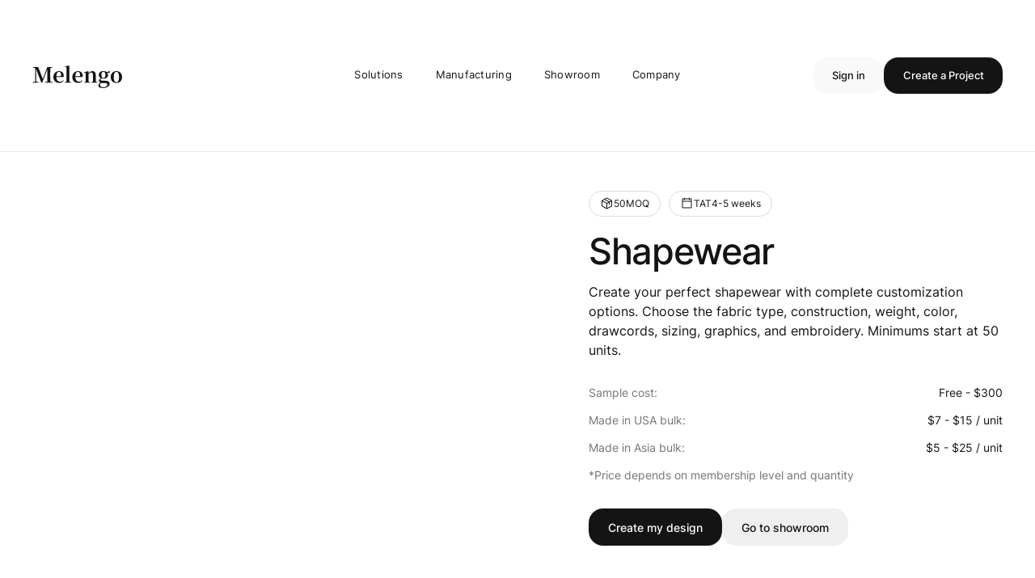

--- FILE ---
content_type: text/html
request_url: https://www.melengo.com/product/shapewear-1
body_size: 12768
content:
<!DOCTYPE html><!-- Last Published: Sat Nov 09 2024 00:04:59 GMT+0000 (Coordinated Universal Time) --><html data-wf-domain="www.melengo.com" data-wf-page="65a9a1342052d14896f0579b" data-wf-site="6564d8c5e5c68515402b27cd" lang="en" data-wf-collection="65a9a1342052d14896f05730" data-wf-item-slug="shapewear-1"><head><meta charset="utf-8"/><title>Shapewear | Melengo</title><meta content="Create your perfect shapewear with complete customization options. Choose the fabric type, construction, weight, color, drawcords, sizing, graphics, and embroidery. Minimums start at 50 units." name="description"/><meta content="Shapewear | Melengo" property="og:title"/><meta content="Create your perfect shapewear with complete customization options. Choose the fabric type, construction, weight, color, drawcords, sizing, graphics, and embroidery. Minimums start at 50 units." property="og:description"/><meta content="https://cdn.prod.website-files.com/6578d18c8310baff5f78d1aa/6634f8d6a11daed61009ee28_shapewear%20(1).png" property="og:image"/><meta content="Shapewear | Melengo" property="twitter:title"/><meta content="Create your perfect shapewear with complete customization options. Choose the fabric type, construction, weight, color, drawcords, sizing, graphics, and embroidery. Minimums start at 50 units." property="twitter:description"/><meta content="https://cdn.prod.website-files.com/6578d18c8310baff5f78d1aa/6634f8d6a11daed61009ee28_shapewear%20(1).png" property="twitter:image"/><meta property="og:type" content="website"/><meta content="summary_large_image" name="twitter:card"/><meta content="width=device-width, initial-scale=1" name="viewport"/><link href="https://cdn.prod.website-files.com/6564d8c5e5c68515402b27cd/css/melengo-site.webflow.3247d0ce0.min.css" rel="stylesheet" type="text/css"/><script type="text/javascript">!function(o,c){var n=c.documentElement,t=" w-mod-";n.className+=t+"js",("ontouchstart"in o||o.DocumentTouch&&c instanceof DocumentTouch)&&(n.className+=t+"touch")}(window,document);</script><link href="https://cdn.prod.website-files.com/6564d8c5e5c68515402b27cd/65b6c6327db264a75d203e32_melengo-logo-32.png" rel="shortcut icon" type="image/x-icon"/><link href="https://cdn.prod.website-files.com/6564d8c5e5c68515402b27cd/65b6c6360edca6f33aa37d7b_melengo-logo-256.png" rel="apple-touch-icon"/><script async="" src="https://www.googletagmanager.com/gtag/js?id=G-4J2C3M35LB"></script><script type="text/javascript">window.dataLayer = window.dataLayer || [];function gtag(){dataLayer.push(arguments);}gtag('set', 'developer_id.dZGVlNj', true);gtag('js', new Date());gtag('config', 'G-4J2C3M35LB');</script><!-- Google Tag Manager -->
<script>(function(w,d,s,l,i){w[l]=w[l]||[];w[l].push({'gtm.start':
new Date().getTime(),event:'gtm.js'});var f=d.getElementsByTagName(s)[0],
j=d.createElement(s),dl=l!='dataLayer'?'&l='+l:'';j.async=true;j.src=
'https://www.googletagmanager.com/gtm.js?id='+i+dl;f.parentNode.insertBefore(j,f);
})(window,document,'script','dataLayer','GTM-WDQHV7K');</script>
<!-- End Google Tag Manager -->

<!-- [Attributes by Finsweet] Disable scrolling -->
<script defer src="https://cdn.jsdelivr.net/npm/@finsweet/attributes-scrolldisable@1/scrolldisable.js"></script>

<!-- Hotjar Tracking Code for https://melengo.com -->
<script>
    (function(h,o,t,j,a,r){
        h.hj=h.hj||function(){(h.hj.q=h.hj.q||[]).push(arguments)};
        h._hjSettings={hjid:3926459,hjsv:6};
        a=o.getElementsByTagName('head')[0];
        r=o.createElement('script');r.async=1;
        r.src=t+h._hjSettings.hjid+j+h._hjSettings.hjsv;
        a.appendChild(r);
    })(window,document,'https://static.hotjar.com/c/hotjar-','.js?sv=');
</script>
<!-- [Attributes by Finsweet] CMS Slider -->
<script async src="https://cdn.jsdelivr.net/npm/@finsweet/attributes-cmsslider@1/cmsslider.js"></script>

<link rel="stylesheet" type="text/css" href="https://cdn.jsdelivr.net/npm/@splidejs/splide@3.2.2/dist/css/splide-core.min.css">

<style>

.splide__track {
  overflow: visible;
}

</style><script type="text/javascript">window.__WEBFLOW_CURRENCY_SETTINGS = {"currencyCode":"USD","symbol":"$","decimal":".","fractionDigits":2,"group":",","template":"{{wf {\"path\":\"symbol\",\"type\":\"PlainText\"} }} {{wf {\"path\":\"amount\",\"type\":\"CommercePrice\"} }} {{wf {\"path\":\"currencyCode\",\"type\":\"PlainText\"} }}","hideDecimalForWholeNumbers":false};</script></head><body><div class="global-styles w-embed"><style>
   
	body {
  	overscroll-behavior-y: none;
	}
  
  /* Webkit (Chrome, Safari) */
  .mobile-nav-content::-webkit-scrollbar {
      display: none; /* Hide scrollbar for webkit browsers */
  }

  /* Firefox */
  .mobile-nav-content {
      scrollbar-width: none; /* Hide scrollbar for Firefox */
  }
  
</style></div><div data-animation="default" class="navbar w-nav" data-easing2="ease" fs-scrolldisable-element="smart-nav" data-easing="ease" data-collapse="small" role="banner" data-duration="400" data-doc-height="1"><div class="nav-new-container"><div class="navbar-wrapper"><a aria-label="logo link" id="w-node-a3be7591-042b-b177-f148-661dc1b319b1-c1b319ae" href="/" class="navbar-brand w-nav-brand"><div class="icon-embed-custom w-embed"><svg xmlns="http://www.w3.org/2000/svg" width="100%" height="100%" viewBox="0 0 1086 359" fill="currentColor" preserveAspectRatio="xMidYMid meet" aria-hidden="true" role="img">
<path d="M7.25 288V280L37.25 276.25H42.75L72.75 280V288H7.25ZM10 111.25V103H47.75V114.5H44.5L10 111.25ZM33.75 288L34.5 103H43.75L45.25 198V288H33.75ZM107.25 288L39.25 113.5H37.5V103H71.25L128.25 251H121.75L123.5 246.75L178.5 103H191.5V113.5H185L182 121.5L118.75 288H107.25ZM155.75 288V280L193.75 276.25H200.25L239 280V288H155.75ZM178.5 288C179.5 259.25 179 230.25 179.5 206.5L180.5 103H215.5C214.5 131.5 214.5 160.5 214.5 189.75V201.5C214.5 230.75 214.5 260 215.5 288H178.5ZM196.75 114.5V103H238.25V111.25L200.5 114.5H196.75ZM321.432 292.25C280.932 292.25 252.182 267.25 252.182 221C252.182 176 284.182 150.25 319.682 150.25C356.182 150.25 376.182 174.5 376.182 205.5C376.182 211.5 375.682 216 374.432 220.5H266.932V212H330.682C341.182 212 344.432 206.75 344.432 193C344.432 171 334.182 158.5 318.432 158.5C301.432 158.5 287.682 177 287.682 217.5C287.682 258.75 306.682 276.25 332.682 276.25C350.432 276.25 361.932 269.25 370.932 257.25L375.432 260.75C364.682 280.75 346.182 292.25 321.432 292.25ZM389.598 288V280.75L417.598 278H433.348L462.348 280.75V288H389.598ZM408.598 288C409.098 270.75 409.348 248.25 409.348 229.5V101.25L389.598 99.75V93L440.098 83.5L443.848 85.75L442.848 125.5V229.5C442.848 248.25 443.098 270.75 443.848 288H408.598ZM549.215 292.25C508.715 292.25 479.965 267.25 479.965 221C479.965 176 511.965 150.25 547.465 150.25C583.965 150.25 603.965 174.5 603.965 205.5C603.965 211.5 603.465 216 602.215 220.5H494.715V212H558.465C568.965 212 572.215 206.75 572.215 193C572.215 171 561.965 158.5 546.215 158.5C529.215 158.5 515.465 177 515.465 217.5C515.465 258.75 534.465 276.25 560.465 276.25C578.215 276.25 589.715 269.25 598.715 257.25L603.215 260.75C592.465 280.75 573.965 292.25 549.215 292.25ZM622.031 288V280.75L648.531 278H664.281L690.781 280.75V288H622.031ZM639.781 288C640.281 275.5 640.531 246.75 640.531 229.5V210.5C640.531 194 640.281 184.25 639.781 172.25L620.281 170.5V164.25L669.281 150.5L672.531 152.75L674.281 181V229.5C674.281 246.75 674.531 275.5 675.031 288H639.781ZM708.531 288V280.75L734.531 278H750.031L777.031 280.75V288H708.531ZM725.781 288C726.281 275.5 726.531 247.5 726.531 229.5V195.75C726.531 174.5 719.781 167 707.281 167C697.031 167 681.531 174.5 666.281 192.25L665.031 181.75H668.781C687.531 158 703.531 150.25 721.781 150.25C744.781 150.25 760.031 165 760.031 198V229.5C760.031 247.5 760.531 275.5 761.031 288H725.781ZM847.924 353C804.674 353 791.674 338.25 791.674 320C791.674 306 802.674 294.25 825.674 286.25L826.424 288C816.924 297.25 812.174 303.5 812.174 314.75C812.174 333 825.424 342.5 848.174 342.5C882.174 342.5 899.174 330.5 899.174 312C899.174 303 893.174 293.5 874.924 293.5H846.174C833.424 293.5 826.924 293.25 819.924 291V290.25C806.424 286.25 799.424 278 799.424 266C799.424 254.5 805.424 243.5 823.424 231.25V229L828.174 231.5C821.674 239.75 818.674 244.75 818.674 252.5C818.674 260.5 824.174 265.5 837.424 265.5H874.174C911.424 265.5 926.174 280.25 926.174 302C926.174 327.75 897.924 353 847.924 353ZM852.424 240.75C816.174 240.75 797.424 221.75 797.424 195.75C797.424 169 816.174 150.25 852.674 150.25C872.174 150.25 886.424 155.75 895.174 164.75L896.174 165.75C903.424 173.25 907.174 183.75 907.174 195.75C907.174 221.75 888.424 240.75 852.424 240.75ZM852.424 233C867.924 233 877.174 218.5 877.174 195.75C877.174 172 867.674 158 852.674 158C837.174 158 827.924 172.25 827.924 195.75C827.924 218.5 836.674 233 852.424 233ZM886.924 167.5V163.5H888.424L923.924 150.5L928.424 153.25V170.75L886.924 167.5ZM1007.68 292.25C968.176 292.25 939.926 265 939.926 220.75C939.926 176.25 970.926 150.25 1007.68 150.25C1044.68 150.25 1075.93 175.75 1075.93 220.75C1075.93 265.5 1047.18 292.25 1007.68 292.25ZM1007.68 283.75C1028.18 283.75 1039.68 263 1039.68 221C1039.68 179 1028.18 158.5 1007.68 158.5C987.676 158.5 975.926 179 975.926 221C975.926 263 987.676 283.75 1007.68 283.75Z" fill="currentColor"/>
</svg></div></a><nav role="navigation" id="w-node-a3be7591-042b-b177-f148-661dc1b319b3-c1b319ae" class="nav-menu-wrapper w-nav-menu"><ul role="list" class="nav-list w-list-unstyled"><li class="nav-list-item"><div data-hover="true" data-delay="0" class="nav-dropdown w-dropdown"><div class="nav-dropdown-toggle w-dropdown-toggle"><div>Solutions</div></div><nav class="dropdown-list w-dropdown-list"><div class="nav-dropdown-container"><div class="nav-dropdown-grid"><a id="w-node-ac463cd3-a885-e061-49ab-0afb855d1022-c1b319ae" data-w-id="ac463cd3-a885-e061-49ab-0afb855d1022" href="/develop" class="nav-dropdown-link-block w-inline-block"><div class="nav-dropdown-heading">Develop</div><p id="w-node-_4166d5aa-a4b1-fa45-4dd1-d4bf95f737c5-c1b319ae" class="nav-dropdown-p">Go from idea to a perfect sample in 3 weeks or less</p><div class="nav-dropdown-arrow"><img src="https://cdn.prod.website-files.com/6564d8c5e5c68515402b27cd/65b538d4d7f78e238e82e7b5_ArrowRight.svg" alt="" class="nav-dropdown-arrow-image"/></div></a><a id="w-node-a9363d06-cab3-174a-327d-fdacafe6d232-c1b319ae" href="/finance" class="nav-dropdown-link-block w-inline-block"><div class="nav-dropdown-heading">Finance</div><p id="w-node-a9363d06-cab3-174a-327d-fdacafe6d235-c1b319ae" class="nav-dropdown-p">Launch new collections with no upfront capital</p><div class="nav-dropdown-arrow"><img src="https://cdn.prod.website-files.com/6564d8c5e5c68515402b27cd/65b538d4d7f78e238e82e7b5_ArrowRight.svg" alt="" class="nav-dropdown-arrow-image"/></div></a><a id="w-node-bb7d281a-acd3-128b-5fdd-67478f34b505-c1b319ae" href="/scale" class="nav-dropdown-link-block w-inline-block"><div class="nav-dropdown-heading">Scale</div><p id="w-node-bb7d281a-acd3-128b-5fdd-67478f34b508-c1b319ae" class="nav-dropdown-p">Melengo provides you with resources that you need to grow</p><div class="nav-dropdown-arrow"><img src="https://cdn.prod.website-files.com/6564d8c5e5c68515402b27cd/65b538d4d7f78e238e82e7b5_ArrowRight.svg" alt="" class="nav-dropdown-arrow-image"/></div></a></div></div></nav></div></li><li class="nav-list-item"><div data-hover="true" data-delay="0" class="nav-dropdown w-dropdown"><div class="nav-dropdown-toggle w-dropdown-toggle"><div>Manufacturing</div></div><nav class="dropdown-list w-dropdown-list"><div class="nav-dropdown-container"><div class="dropdown-products-subheading">Products</div><div class="w-dyn-list"><div role="list" class="nav-dropdown-product-type-list w-dyn-items"><div role="listitem" class="w-dyn-item"><a href="/manufacturing/hoodies" class="nav-dropdown-product-type-link">Hoodies</a></div><div role="listitem" class="w-dyn-item"><a href="/manufacturing/sweatshirts" class="nav-dropdown-product-type-link">Sweatshirts</a></div><div role="listitem" class="w-dyn-item"><a href="/manufacturing/t-shirts" class="nav-dropdown-product-type-link">T-Shirts</a></div><div role="listitem" class="w-dyn-item"><a href="/manufacturing/sweatpants" class="nav-dropdown-product-type-link">Sweatpants</a></div><div role="listitem" class="w-dyn-item"><a href="/manufacturing/shorts" class="nav-dropdown-product-type-link">Shorts</a></div><div role="listitem" class="w-dyn-item"><a href="/manufacturing/tank-tops" class="nav-dropdown-product-type-link">Tank Tops</a></div><div role="listitem" class="w-dyn-item"><a href="/manufacturing/polo-shirts" class="nav-dropdown-product-type-link">Polo Shirts</a></div><div role="listitem" class="w-dyn-item"><a href="/manufacturing/leggings" class="nav-dropdown-product-type-link">Leggings</a></div><div role="listitem" class="w-dyn-item"><a href="/manufacturing/bras" class="nav-dropdown-product-type-link">Bras</a></div><div role="listitem" class="w-dyn-item"><a href="/manufacturing/hats" class="nav-dropdown-product-type-link">Hats</a></div><div role="listitem" class="w-dyn-item"><a href="/manufacturing/socks" class="nav-dropdown-product-type-link">Socks</a></div><div role="listitem" class="w-dyn-item"><a href="/manufacturing/shirts" class="nav-dropdown-product-type-link">Shirts</a></div><div role="listitem" class="w-dyn-item"><a href="/manufacturing/tops" class="nav-dropdown-product-type-link">Tops</a></div><div role="listitem" class="w-dyn-item"><a href="/manufacturing/jackets" class="nav-dropdown-product-type-link">Jackets</a></div><div role="listitem" class="w-dyn-item"><a href="/manufacturing/sweaters" class="nav-dropdown-product-type-link">Sweaters</a></div><div role="listitem" class="w-dyn-item"><a href="/manufacturing/swimsuits" class="nav-dropdown-product-type-link">Swimsuits</a></div><div role="listitem" class="w-dyn-item"><a href="/manufacturing/sports-jerseys" class="nav-dropdown-product-type-link">Sports Jerseys</a></div><div role="listitem" class="w-dyn-item"><a href="/manufacturing/skirts" class="nav-dropdown-product-type-link">Skirts</a></div><div role="listitem" class="w-dyn-item"><a href="/manufacturing/underwear" class="nav-dropdown-product-type-link">Underwear</a></div><div role="listitem" class="w-dyn-item"><a href="/manufacturing/bags" class="nav-dropdown-product-type-link">Bags</a></div><div role="listitem" class="w-dyn-item"><a href="/manufacturing/dresses" class="nav-dropdown-product-type-link">Dresses</a></div><div role="listitem" class="w-dyn-item"><a href="/manufacturing/bras-2" class="nav-dropdown-product-type-link">Bras</a></div></div></div></div></nav></div></li><li class="nav-list-item"><div data-hover="true" data-delay="0" class="nav-dropdown w-dropdown"><div class="nav-dropdown-toggle w-dropdown-toggle"><div>Showroom</div></div><nav class="dropdown-list w-dropdown-list"><div class="nav-dropdown-container"><div class="nav-dropdown-grid showroom"><a id="w-node-aacdef44-c288-1ee8-faf7-b0c9a3f0d404-c1b319ae" href="/apparel-showroom" class="nav-dropdown-link-block all-apparel w-inline-block"><div class="nav-dropdown-heading white">All Apparel</div><div class="nav-dropdown-arrow"><img src="https://cdn.prod.website-files.com/6564d8c5e5c68515402b27cd/65b538d4d7f78e238e82e7b5_ArrowRight.svg" alt="" class="nav-dropdown-arrow-image"/></div></a><a id="w-node-aacdef44-c288-1ee8-faf7-b0c9a3f0d40b-c1b319ae" href="/textile-showroom" class="nav-dropdown-link-block all-textiles w-inline-block"><div class="nav-dropdown-heading white">All Textiles</div><div class="nav-dropdown-arrow"><img src="https://cdn.prod.website-files.com/6564d8c5e5c68515402b27cd/65b538d4d7f78e238e82e7b5_ArrowRight.svg" alt="" class="nav-dropdown-arrow-image"/></div></a></div></div></nav></div></li><li class="nav-list-item"><div data-hover="true" data-delay="0" class="nav-dropdown w-dropdown"><div class="nav-dropdown-toggle w-dropdown-toggle"><div>Company</div></div><nav class="dropdown-list w-dropdown-list"><div class="nav-dropdown-container"><div class="nav-dropdown-grid full-width"><a id="w-node-f183e430-6b12-86e1-fafe-970c24b39c7e-c1b319ae" href="/customer-stories" class="nav-dropdown-link-block customer-stories w-inline-block"><div class="nav-dropdown-heading white">Customer stories</div><div class="nav-dropdown-arrow"><img src="https://cdn.prod.website-files.com/6564d8c5e5c68515402b27cd/65b538d4d7f78e238e82e7b5_ArrowRight.svg" alt="" class="nav-dropdown-arrow-image"/></div></a><a id="w-node-b6a3514c-a7ed-e8ca-471a-a4febe8b40f2-c1b319ae" href="/memberships" class="nav-dropdown-link-block w-inline-block"><div class="nav-dropdown-heading">Memberships</div><div class="nav-dropdown-arrow"><img src="https://cdn.prod.website-files.com/6564d8c5e5c68515402b27cd/65b538d4d7f78e238e82e7b5_ArrowRight.svg" alt="" class="nav-dropdown-arrow-image"/></div></a><a id="w-node-f183e430-6b12-86e1-fafe-970c24b39c85-c1b319ae" href="/about" class="nav-dropdown-link-block w-inline-block"><div class="nav-dropdown-heading">About us</div><div class="nav-dropdown-arrow"><img src="https://cdn.prod.website-files.com/6564d8c5e5c68515402b27cd/65b538d4d7f78e238e82e7b5_ArrowRight.svg" alt="" class="nav-dropdown-arrow-image"/></div></a><a id="w-node-f183e430-6b12-86e1-fafe-970c24b39c8c-c1b319ae" href="/blog" class="nav-dropdown-link-block w-inline-block"><div class="nav-dropdown-heading">Blog</div><div class="nav-dropdown-arrow"><img src="https://cdn.prod.website-files.com/6564d8c5e5c68515402b27cd/65b538d4d7f78e238e82e7b5_ArrowRight.svg" alt="" class="nav-dropdown-arrow-image"/></div></a><a id="w-node-e23a3a0f-6049-4c71-29fe-c7b44c911309-c1b319ae" href="/referral" class="nav-dropdown-link-block w-inline-block"><div class="nav-dropdown-heading">Refer a friend</div><div class="nav-dropdown-arrow"><img src="https://cdn.prod.website-files.com/6564d8c5e5c68515402b27cd/65b538d4d7f78e238e82e7b5_ArrowRight.svg" alt="" class="nav-dropdown-arrow-image"/></div></a></div></div></nav></div></li></ul><div class="mobile-nav-content"><div class="mobile-nav-solutions"><div class="mobile-nav-subheading">solutions</div><div class="mobile-nav-solutions-grid"><a href="/develop" class="mobile-nav-solution-item item-1 w-inline-block"><div>Develop</div><div class="mobile-nav-arrow"><img src="https://cdn.prod.website-files.com/6564d8c5e5c68515402b27cd/65b538d4d7f78e238e82e7b5_ArrowRight.svg" loading="eager" alt="" class="movile-nav-arrow-img"/></div></a><a href="/finance" class="mobile-nav-solution-item item-2 w-inline-block"><div>Finance</div><div class="mobile-nav-arrow"><img src="https://cdn.prod.website-files.com/6564d8c5e5c68515402b27cd/65b538d4d7f78e238e82e7b5_ArrowRight.svg" loading="eager" alt="" class="movile-nav-arrow-img"/></div></a><a href="/scale" class="mobile-nav-solution-item last-item w-inline-block"><div>Scale</div><div class="mobile-nav-arrow"><img src="https://cdn.prod.website-files.com/6564d8c5e5c68515402b27cd/65b538d4d7f78e238e82e7b5_ArrowRight.svg" loading="eager" alt="" class="movile-nav-arrow-img"/></div></a></div></div><div class="mobile-nav-manufacturing"><div class="mobile-nav-subheading">manufacturing</div><div class="mobile-nav-manufacturing-collection-wrp w-dyn-list"><div role="list" class="mobile-nav-manufacturing-grid w-dyn-items"><div role="listitem" class="w-dyn-item"><a href="/manufacturing/hoodies" class="mobile-nav-link">Hoodies</a></div><div role="listitem" class="w-dyn-item"><a href="/manufacturing/sweatshirts" class="mobile-nav-link">Sweatshirts</a></div><div role="listitem" class="w-dyn-item"><a href="/manufacturing/t-shirts" class="mobile-nav-link">T-Shirts</a></div><div role="listitem" class="w-dyn-item"><a href="/manufacturing/sweatpants" class="mobile-nav-link">Sweatpants</a></div><div role="listitem" class="w-dyn-item"><a href="/manufacturing/shorts" class="mobile-nav-link">Shorts</a></div><div role="listitem" class="w-dyn-item"><a href="/manufacturing/tank-tops" class="mobile-nav-link">Tank Tops</a></div><div role="listitem" class="w-dyn-item"><a href="/manufacturing/polo-shirts" class="mobile-nav-link">Polo Shirts</a></div><div role="listitem" class="w-dyn-item"><a href="/manufacturing/leggings" class="mobile-nav-link">Leggings</a></div><div role="listitem" class="w-dyn-item"><a href="/manufacturing/bras" class="mobile-nav-link">Bras</a></div><div role="listitem" class="w-dyn-item"><a href="/manufacturing/hats" class="mobile-nav-link">Hats</a></div><div role="listitem" class="w-dyn-item"><a href="/manufacturing/socks" class="mobile-nav-link">Socks</a></div><div role="listitem" class="w-dyn-item"><a href="/manufacturing/shirts" class="mobile-nav-link">Shirts</a></div><div role="listitem" class="w-dyn-item"><a href="/manufacturing/tops" class="mobile-nav-link">Tops</a></div><div role="listitem" class="w-dyn-item"><a href="/manufacturing/jackets" class="mobile-nav-link">Jackets</a></div><div role="listitem" class="w-dyn-item"><a href="/manufacturing/sweaters" class="mobile-nav-link">Sweaters</a></div><div role="listitem" class="w-dyn-item"><a href="/manufacturing/swimsuits" class="mobile-nav-link">Swimsuits</a></div><div role="listitem" class="w-dyn-item"><a href="/manufacturing/sports-jerseys" class="mobile-nav-link">Sports Jerseys</a></div><div role="listitem" class="w-dyn-item"><a href="/manufacturing/skirts" class="mobile-nav-link">Skirts</a></div><div role="listitem" class="w-dyn-item"><a href="/manufacturing/underwear" class="mobile-nav-link">Underwear</a></div><div role="listitem" class="w-dyn-item"><a href="/manufacturing/bags" class="mobile-nav-link">Bags</a></div><div role="listitem" class="w-dyn-item"><a href="/manufacturing/dresses" class="mobile-nav-link">Dresses</a></div><div role="listitem" class="w-dyn-item"><a href="/manufacturing/bras-2" class="mobile-nav-link">Bras</a></div></div></div></div><div class="mobile-nav-showroom"><div class="mobile-nav-subheading">showroom</div><div class="w-layout-grid mobile-nav-static-grid"><a id="w-node-_07aa332f-66fc-de04-e1e2-a15652883d96-c1b319ae" href="/apparel-showroom" class="mobile-nav-link">All Apparel</a><a id="w-node-d3eec469-790d-13db-72f8-92ea2eb10b5b-c1b319ae" href="/textile-showroom" class="mobile-nav-link">All Textiles</a></div></div><div class="mobile-nav-showroom"><div class="mobile-nav-subheading">company</div><div class="w-layout-grid mobile-nav-static-grid"><a id="w-node-c4bbd230-a806-61aa-2ead-321399cf502d-c1b319ae" href="/customer-stories" class="mobile-nav-link">Customer stories</a><a id="w-node-c4bbd230-a806-61aa-2ead-321399cf502f-c1b319ae" href="/memberships" class="mobile-nav-link">Memberships</a><a id="w-node-_0a1d696e-1215-5826-2d40-28877747d4e3-c1b319ae" href="/about" class="mobile-nav-link">About us</a><a id="w-node-a4a77b65-3767-18d6-0a44-3cd21de8b300-c1b319ae" href="/blog" class="mobile-nav-link">Blog</a><a id="w-node-ba502692-6075-ab01-1b7d-72e5dce5fe7d-c1b319ae" href="/referral" class="mobile-nav-link">Refer a friend</a></div></div><div class="mobile-nav-btns-wrapper"><a href="https://app.melengo.com/login" target="_blank" class="new-button nav gray-bg mobile-nav w-inline-block"><div>Sign in <span class="button-arrow">-&gt;</span></div></a><a href="https://app.melengo.com/signup" target="_blank" class="new-button nav mobile-nav w-inline-block"><div>Create a Project<span class="button-arrow">-&gt;</span></div></a></div></div><div class="nav-button-wrap mobile"><a href="https://melengo.com/login" target="_blank" class="the-button no-bg"><div>Sign In</div></a><a href="#" class="the-button"><div>Get Started</div></a></div></nav><div id="w-node-a3be7591-042b-b177-f148-661dc1b319f4-c1b319ae" class="nav-button-wrap"><a href="/referral" class="new-button nav gray-bg refer-button w-inline-block"><div>Refer a friend <span class="button-arrow">-&gt;</span></div></a><a href="https://app.melengo.com/login" target="_blank" class="new-button nav gray-bg w-inline-block"><div>Sign in <span class="button-arrow">-&gt;</span></div></a><a href="https://app.melengo.com/login" target="_blank" class="new-button nav w-inline-block"><div>Create a Project <span class="button-arrow">-&gt;</span></div></a></div><div id="w-node-a3be7591-042b-b177-f148-661dc1b319fb-c1b319ae" class="menu-button w-nav-button"><div class="menu-btn-line line-1"></div><div class="menu-btn-line line-2"></div></div></div></div><div class="dropdown-opened-css w-embed"><style>
.w-dropdown-toggle.w--open {
background-color: #F9F9F9;
border-radius: 10px;
}
</style></div></div><section class="product-section"><div class="w-layout-blockcontainer container w-container"><div class="w-layout-grid product-grid"><div id="w-node-_2b1ad447-ccd6-4b5f-ecf7-5410e3dca873-96f0579b" class="product-images-wrapper"><div class="product-images-container ecommerce"><div data-delay="4000" data-animation="slide" class="product-slider ecommerce w-slider" data-autoplay="false" data-easing="ease" data-hide-arrows="false" data-disable-swipe="false" data-autoplay-limit="0" data-nav-spacing="3" data-duration="500" data-infinite="true" fs-cmsslider-element="slider"><div data-w-id="540c1c56-87a1-61f0-d56a-b6e12f1549e9" style="opacity:0" class="product-slider-mask w-slider-mask"><div class="product-slider-slide w-slide"><div class="slide-image-wrap"><img src="https://cdn.prod.website-files.com/plugins/Basic/assets/placeholder.60f9b1840c.svg" alt="" class="slide-image-ecomm"/></div></div></div><div class="slider-navigation default-ecommerce w-slider-nav"></div><div class="w-dyn-list"><script type="text/x-wf-template" id="wf-template-681eb4d8-0925-b1d5-b86e-dff48c56fad5">%3Cdiv%20role%3D%22listitem%22%20class%3D%22slider-thumb-wrap%20ecommerce%20w-dyn-item%20w-dyn-repeater-item%22%3E%3Cimg%20alt%3D%22%22%20loading%3D%22lazy%22%20src%3D%22https%3A%2F%2Fcdn.prod.website-files.com%2F6578d18c8310baff5f78d1aa%2F6634f8d6a11daed61009ee28_shapewear%2520(1).png%22%20sizes%3D%22(max-width%3A%20767px)%208vw%2C%20(max-width%3A%201439px)%204vw%2C%2058px%22%20srcset%3D%22https%3A%2F%2Fcdn.prod.website-files.com%2F6578d18c8310baff5f78d1aa%2F6634f8d6a11daed61009ee28_shapewear%2520(1)-p-500.png%20500w%2C%20https%3A%2F%2Fcdn.prod.website-files.com%2F6578d18c8310baff5f78d1aa%2F6634f8d6a11daed61009ee28_shapewear%2520(1)-p-800.png%20800w%2C%20https%3A%2F%2Fcdn.prod.website-files.com%2F6578d18c8310baff5f78d1aa%2F6634f8d6a11daed61009ee28_shapewear%2520(1).png%201000w%22%20class%3D%22slider-thumb-image%20ecommerce%22%2F%3E%3C%2Fdiv%3E</script><div data-w-id="681eb4d8-0925-b1d5-b86e-dff48c56fad5" style="opacity:0" role="list" class="slider-navigation e-commerce w-dyn-items"><div role="listitem" class="slider-thumb-wrap ecommerce w-dyn-item w-dyn-repeater-item"><img alt="" loading="lazy" src="https://cdn.prod.website-files.com/6578d18c8310baff5f78d1aa/6634f8d6a11daed61009ee28_shapewear%20(1).png" sizes="(max-width: 767px) 8vw, (max-width: 1439px) 4vw, 58px" srcset="https://cdn.prod.website-files.com/6578d18c8310baff5f78d1aa/6634f8d6a11daed61009ee28_shapewear%20(1)-p-500.png 500w, https://cdn.prod.website-files.com/6578d18c8310baff5f78d1aa/6634f8d6a11daed61009ee28_shapewear%20(1)-p-800.png 800w, https://cdn.prod.website-files.com/6578d18c8310baff5f78d1aa/6634f8d6a11daed61009ee28_shapewear%20(1).png 1000w" class="slider-thumb-image ecommerce"/></div></div><div class="w-dyn-hide w-dyn-empty"><div>No items found.</div></div></div></div></div><div class="collection-list-wrapper-hidden w-dyn-list"><script type="text/x-wf-template" id="wf-template-63c0d535-443b-de0f-f0a1-095c5f02bd2b">%3Cdiv%20role%3D%22listitem%22%20class%3D%22product-page-img-item%20w-dyn-item%20w-dyn-repeater-item%22%3E%3Cimg%20alt%3D%22%22%20src%3D%22https%3A%2F%2Fcdn.prod.website-files.com%2F6578d18c8310baff5f78d1aa%2F6634f8d6a11daed61009ee28_shapewear%2520(1).png%22%20sizes%3D%22100vw%22%20srcset%3D%22https%3A%2F%2Fcdn.prod.website-files.com%2F6578d18c8310baff5f78d1aa%2F6634f8d6a11daed61009ee28_shapewear%2520(1)-p-500.png%20500w%2C%20https%3A%2F%2Fcdn.prod.website-files.com%2F6578d18c8310baff5f78d1aa%2F6634f8d6a11daed61009ee28_shapewear%2520(1)-p-800.png%20800w%2C%20https%3A%2F%2Fcdn.prod.website-files.com%2F6578d18c8310baff5f78d1aa%2F6634f8d6a11daed61009ee28_shapewear%2520(1).png%201000w%22%20class%3D%22product-page-main-img%22%2F%3E%3C%2Fdiv%3E</script><div fs-cmsslider-element="list" role="list" class="product-page-img-list w-dyn-items"><div role="listitem" class="product-page-img-item w-dyn-item w-dyn-repeater-item"><img alt="" src="https://cdn.prod.website-files.com/6578d18c8310baff5f78d1aa/6634f8d6a11daed61009ee28_shapewear%20(1).png" sizes="100vw" srcset="https://cdn.prod.website-files.com/6578d18c8310baff5f78d1aa/6634f8d6a11daed61009ee28_shapewear%20(1)-p-500.png 500w, https://cdn.prod.website-files.com/6578d18c8310baff5f78d1aa/6634f8d6a11daed61009ee28_shapewear%20(1)-p-800.png 800w, https://cdn.prod.website-files.com/6578d18c8310baff5f78d1aa/6634f8d6a11daed61009ee28_shapewear%20(1).png 1000w" class="product-page-main-img"/></div></div><div class="w-dyn-hide w-dyn-empty"><div>No items found.</div></div></div></div><div class="hero-split-2 right"><div class="width-75-wrapper"><div class="w-layout-blockcontainer product-tags-container w-container"><div class="product-tag"><img src="https://cdn.prod.website-files.com/659bef1c17431fd6ee4e2078/659d2a9ad48e1a9d4e177642_Package%20(1).svg" loading="lazy" alt="moq icon" class="product-tag-image"/><div class="product-tag-text">50</div><div class="product-tag-text">MOQ </div></div><div class="product-tag calender"><img src="https://cdn.prod.website-files.com/659bef1c17431fd6ee4e2078/659d2bb1ffc2b68b842a3c18_CalendarBlank.svg" loading="lazy" alt="tat icon" class="product-tag-image"/><div class="text-block-30">TAT</div><div class="text-block-30">4-5 weeks</div></div></div><h1 class="product-h1">Shapewear</h1><p class="margin-bottom-24px-2">Create your perfect shapewear with complete customization options. Choose the fabric type, construction, weight, color, drawcords, sizing, graphics, and embroidery. Minimums start at 50 units.</p><div class="new-product-info-grid"><div class="grid-text-left">Sample cost:</div><div class="grid-text-right">Free - $300</div><div class="grid-text-left">Made in USA bulk:</div><div class="grid-text-right">$7 - $15 / unit</div><div class="grid-text-left">Made in Asia bulk:</div><div class="grid-text-right">$5 - $25 / unit</div><div id="w-node-_4d3344f8-869b-500d-4a8e-088a8d4a4fdf-96f0579b" class="grid-text-left">*Price depends on membership level and quantity</div></div></div><div class="buttons-wrapper"><a href="https://app.melengo.com/ai-design" target="_blank" class="new-button w-inline-block"><div>Create my design <span class="button-arrow">-&gt;</span></div></a><div class="hidden-field-form w-form"><form id="email-form" name="email-form" data-name="Email Form" action="/apparel-showroom" method="get" data-wf-page-id="65a9a1342052d14896f0579b" data-wf-element-id="b8f5fd39-312a-53a8-85c5-a4de4529e2d8"><input type="submit" data-wait="Please wait..." class="the-button light-gray w-button" value="Go to showroom"/><div class="w-embed"><input type="hidden" name="product_types" value="Underwear"></div></form><div class="w-form-done"><div>Thank you! Your submission has been received!</div></div><div class="w-form-fail"><div>Oops! Something went wrong while submitting the form.</div></div></div></div><div class="cloneable-container-default"><div class="accordion-columns-wrapper---brix preview-page"><div class="column---brix left---brix"><div class="accordion-item---brix accordion-3---brix"><div class="accordion-trigger---brix"><div class="accordion-item-title---brix accordion-3---brix">Basic information</div><div class="accordion-3-open-close-icon-wrapper---brix"><div class="open-close-icon-wrapper---brix large-icon---brix"><div class="large-open-close-line---brix"></div><div class="large-open-close-line---brix second-line---brix"></div></div></div></div><div class="accordion-content---brix"><div class="w-layout-grid accordion-grid"><div id="w-node-_1c52e1b5-fc93-96b5-db28-7bd1db83660b-96f0579b" class="accordion-grid-left"><div class="grid-text-left">Fabric Construction:</div></div><div id="w-node-_0db915ef-339b-c4ef-9552-c36b8dbb5396-96f0579b" class="accordion-grid-right"><div class="grid-text-right">100% Cotton, Cotton/Poly, Triblend (Poly/Rayon/Spandex), Polyester, Poly/Spandex, Nylon/Spandex</div></div><div id="w-node-_45120ff2-676e-6512-aebd-96b4d3fe8da8-96f0579b" class="accordion-grid-left"><div class="grid-text-left">Fabric Type:</div></div><div id="w-node-_098a665c-2ee3-6f75-88c1-1b9157b0958a-96f0579b" class="accordion-grid-right"><div class="grid-text-right">Fleece, French Terry, Piqué Knit, Double Knit, Woven Twill</div></div><div id="w-node-_10b6cfc6-2f1e-9794-bda9-4967e0562b9f-96f0579b" class="accordion-grid-left"><div class="grid-text-left">GSM (Grams per Square Meter):</div></div><div id="w-node-_64796e2c-5b5b-86aa-3e3f-6d1e70dbae3f-96f0579b" class="accordion-grid-right"><div class="grid-text-right">150-180 GSM, 250-300 GSM, 300-350 GSM, 400-450 GSM</div></div></div></div></div><div class="accordion-item---brix accordion-3---brix"><div class="accordion-trigger---brix"><div class="accordion-item-title---brix accordion-3---brix">Design and style</div><div class="accordion-3-open-close-icon-wrapper---brix"><div class="open-close-icon-wrapper---brix large-icon---brix"><div class="large-open-close-line---brix"></div><div class="large-open-close-line---brix second-line---brix"></div></div></div></div><div class="accordion-content---brix"><div class="w-layout-grid accordion-grid"><div id="w-node-_7ffd4250-c349-1df4-d01b-0d718d509629-96f0579b" class="accordion-grid-left w-condition-invisible"><div class="grid-text-left">Rib Collar &amp; Cuffs:</div></div><div id="w-node-_7ffd4250-c349-1df4-d01b-0d718d50962c-96f0579b" class="accordion-grid-right w-condition-invisible"><div class="grid-text-right w-dyn-bind-empty"></div></div><div id="w-node-_7ffd4250-c349-1df4-d01b-0d718d50962f-96f0579b" class="accordion-grid-left"><div class="grid-text-left">Fit:</div></div><div id="w-node-_7ffd4250-c349-1df4-d01b-0d718d509632-96f0579b" class="accordion-grid-right"><div class="grid-text-right">Regular</div></div><div id="w-node-_7ffd4250-c349-1df4-d01b-0d718d509635-96f0579b" class="accordion-grid-left w-condition-invisible"><div class="grid-text-left">Sleeves:</div></div><div id="w-node-_7ffd4250-c349-1df4-d01b-0d718d509638-96f0579b" class="accordion-grid-right w-condition-invisible"><div class="grid-text-right w-dyn-bind-empty"></div></div><div id="w-node-fafa7ce7-1245-1c19-a4e0-5a0c89686c37-96f0579b" class="accordion-grid-left w-condition-invisible"><div class="grid-text-left">Trims:</div></div><div id="w-node-ff470298-506e-5aa4-88f1-992ada07dbd9-96f0579b" class="accordion-grid-right w-condition-invisible"><div class="grid-text-right w-dyn-bind-empty"></div></div></div></div></div><div class="accordion-item---brix accordion-3---brix last-accordion-item---brix"><div class="accordion-trigger---brix"><div class="accordion-item-title---brix accordion-3---brix">Origin and customization</div><div class="accordion-3-open-close-icon-wrapper---brix"><div class="open-close-icon-wrapper---brix large-icon---brix"><div class="large-open-close-line---brix"></div><div class="large-open-close-line---brix second-line---brix"></div></div></div></div><div class="accordion-content---brix"><div class="w-layout-grid accordion-grid"><div id="w-node-_8897fc44-3b17-28c3-ec32-07a4b3da00d2-96f0579b" class="accordion-grid-left"><div class="grid-text-left">Made In:</div></div><div id="w-node-_8897fc44-3b17-28c3-ec32-07a4b3da00d5-96f0579b" class="accordion-grid-right"><div class="grid-text-right">USA, Asia, Latin America</div></div><div id="w-node-_8897fc44-3b17-28c3-ec32-07a4b3da00d8-96f0579b" class="accordion-grid-left"><div class="grid-text-left">Customization:</div></div><div id="w-node-_8897fc44-3b17-28c3-ec32-07a4b3da00db-96f0579b" class="accordion-grid-right"><div class="grid-text-right">Design your own</div></div><div class="grid-text-left">Sample Lead Time:</div><div class="grid-text-right">2 weeks</div><div class="grid-text-left">Production Lead Time:</div><div class="grid-text-right">4-5 weeks</div></div></div></div></div></div></div></div></div></div></section><section class="other-products-section"><div class="w-layout-blockcontainer container w-container"><h2 class="h2-other-products">Materials you can make this with</h2><div class="splide slider1 pill"><div class="splide__track w-dyn-list"><div role="list" class="splide__list w-dyn-items"><div role="listitem" class="splide__slide product-page-others w-dyn-item"><a href="/textiles/fleece" class="slider-pill_img w-inline-block"><img alt="" loading="lazy" src="https://cdn.prod.website-files.com/6578d18c8310baff5f78d1aa/65aebd64e1b9c9f407bf9850_fleece.jpeg" sizes="100vw" srcset="https://cdn.prod.website-files.com/6578d18c8310baff5f78d1aa/65aebd64e1b9c9f407bf9850_fleece-p-500.jpeg 500w, https://cdn.prod.website-files.com/6578d18c8310baff5f78d1aa/65aebd64e1b9c9f407bf9850_fleece-p-800.jpeg 800w, https://cdn.prod.website-files.com/6578d18c8310baff5f78d1aa/65aebd64e1b9c9f407bf9850_fleece-p-1080.jpeg 1080w, https://cdn.prod.website-files.com/6578d18c8310baff5f78d1aa/65aebd64e1b9c9f407bf9850_fleece-p-1600.jpeg 1600w, https://cdn.prod.website-files.com/6578d18c8310baff5f78d1aa/65aebd64e1b9c9f407bf9850_fleece.jpeg 1920w" class="slider-pill_photo"/><div class="img-tag textile"><div class="img-tag-text">Fleece</div></div></a></div><div role="listitem" class="splide__slide product-page-others w-dyn-item"><a href="/textiles/french-terry" class="slider-pill_img w-inline-block"><img alt="" loading="lazy" src="https://cdn.prod.website-files.com/6578d18c8310baff5f78d1aa/65aebde14463cd0fcd682a7d_french-terry.jpeg" sizes="100vw" srcset="https://cdn.prod.website-files.com/6578d18c8310baff5f78d1aa/65aebde14463cd0fcd682a7d_french-terry-p-500.jpeg 500w, https://cdn.prod.website-files.com/6578d18c8310baff5f78d1aa/65aebde14463cd0fcd682a7d_french-terry-p-800.jpeg 800w, https://cdn.prod.website-files.com/6578d18c8310baff5f78d1aa/65aebde14463cd0fcd682a7d_french-terry-p-1080.jpeg 1080w, https://cdn.prod.website-files.com/6578d18c8310baff5f78d1aa/65aebde14463cd0fcd682a7d_french-terry-p-1600.jpeg 1600w, https://cdn.prod.website-files.com/6578d18c8310baff5f78d1aa/65aebde14463cd0fcd682a7d_french-terry.jpeg 1920w" class="slider-pill_photo"/><div class="img-tag textile"><div class="img-tag-text">French Terry</div></div></a></div><div role="listitem" class="splide__slide product-page-others w-dyn-item"><a href="/textiles/jersey" class="slider-pill_img w-inline-block"><img alt="" loading="lazy" src="https://cdn.prod.website-files.com/6578d18c8310baff5f78d1aa/65aebe9a2fc982a22cdc7c7c_jersey.jpeg" sizes="100vw" srcset="https://cdn.prod.website-files.com/6578d18c8310baff5f78d1aa/65aebe9a2fc982a22cdc7c7c_jersey-p-500.jpeg 500w, https://cdn.prod.website-files.com/6578d18c8310baff5f78d1aa/65aebe9a2fc982a22cdc7c7c_jersey-p-800.jpeg 800w, https://cdn.prod.website-files.com/6578d18c8310baff5f78d1aa/65aebe9a2fc982a22cdc7c7c_jersey-p-1080.jpeg 1080w, https://cdn.prod.website-files.com/6578d18c8310baff5f78d1aa/65aebe9a2fc982a22cdc7c7c_jersey-p-1600.jpeg 1600w, https://cdn.prod.website-files.com/6578d18c8310baff5f78d1aa/65aebe9a2fc982a22cdc7c7c_jersey.jpeg 1920w" class="slider-pill_photo"/><div class="img-tag textile"><div class="img-tag-text">Jersey</div></div></a></div><div role="listitem" class="splide__slide product-page-others w-dyn-item"><a href="/textiles/rib-jersey" class="slider-pill_img w-inline-block"><img alt="" loading="lazy" src="https://cdn.prod.website-files.com/6578d18c8310baff5f78d1aa/65aebfb938e15bfed22d6ce7_rib-jersey.jpeg" sizes="100vw" srcset="https://cdn.prod.website-files.com/6578d18c8310baff5f78d1aa/65aebfb938e15bfed22d6ce7_rib-jersey-p-500.jpeg 500w, https://cdn.prod.website-files.com/6578d18c8310baff5f78d1aa/65aebfb938e15bfed22d6ce7_rib-jersey-p-800.jpeg 800w, https://cdn.prod.website-files.com/6578d18c8310baff5f78d1aa/65aebfb938e15bfed22d6ce7_rib-jersey-p-1080.jpeg 1080w, https://cdn.prod.website-files.com/6578d18c8310baff5f78d1aa/65aebfb938e15bfed22d6ce7_rib-jersey-p-1600.jpeg 1600w, https://cdn.prod.website-files.com/6578d18c8310baff5f78d1aa/65aebfb938e15bfed22d6ce7_rib-jersey.jpeg 1920w" class="slider-pill_photo"/><div class="img-tag textile"><div class="img-tag-text">Rib Jersey</div></div></a></div><div role="listitem" class="splide__slide product-page-others w-dyn-item"><a href="/textiles/pique" class="slider-pill_img w-inline-block"><img alt="" loading="lazy" src="" class="slider-pill_photo w-dyn-bind-empty"/><div class="img-tag textile"><div class="img-tag-text">Piqué Knit</div></div></a></div><div role="listitem" class="splide__slide product-page-others w-dyn-item"><a href="/textiles/double-knit" class="slider-pill_img w-inline-block"><img alt="" loading="lazy" src="" class="slider-pill_photo w-dyn-bind-empty"/><div class="img-tag textile"><div class="img-tag-text">Double Knit</div></div></a></div></div></div><div class="splide__arrows is--mobile-center"><div class="splide__arrow splide__arrow--prev"></div><div class="splide__arrow splide__arrow--next"></div></div></div></div></section><section class="other-products-section"><div class="w-layout-blockcontainer container w-container"><div class="w-embed"><h2 class="h2-other-products">Other Underwear</h2></div><div class="splide slider1 pill"><div class="splide__track w-dyn-list"><div role="list" class="splide__list w-dyn-items"><div role="listitem" class="splide__slide product-page-others w-dyn-item"><a href="/product/maternity-5" class="slider-pill_img w-inline-block"><img alt="" loading="lazy" src="https://cdn.prod.website-files.com/6578d18c8310baff5f78d1aa/6634ff35cb982593741b2205_maternity%20(5).png" sizes="(max-width: 479px) 23vw, (max-width: 767px) 24vw, (max-width: 991px) 21vw, (max-width: 1439px) 24vw, 340px" srcset="https://cdn.prod.website-files.com/6578d18c8310baff5f78d1aa/6634ff35cb982593741b2205_maternity%20(5)-p-500.png 500w, https://cdn.prod.website-files.com/6578d18c8310baff5f78d1aa/6634ff35cb982593741b2205_maternity%20(5)-p-800.png 800w, https://cdn.prod.website-files.com/6578d18c8310baff5f78d1aa/6634ff35cb982593741b2205_maternity%20(5).png 1000w" class="slider-pill_photo"/><div class="img-tag"><div class="img-tag-text">Maternity</div></div></a></div><div role="listitem" class="splide__slide product-page-others w-dyn-item"><a href="/product/maternity-4" class="slider-pill_img w-inline-block"><img alt="" loading="lazy" src="https://cdn.prod.website-files.com/6578d18c8310baff5f78d1aa/6634ff22e5ad455c68bd59b6_maternity%20(4).png" sizes="(max-width: 479px) 23vw, (max-width: 767px) 24vw, (max-width: 991px) 21vw, (max-width: 1439px) 24vw, 340px" srcset="https://cdn.prod.website-files.com/6578d18c8310baff5f78d1aa/6634ff22e5ad455c68bd59b6_maternity%20(4)-p-500.png 500w, https://cdn.prod.website-files.com/6578d18c8310baff5f78d1aa/6634ff22e5ad455c68bd59b6_maternity%20(4)-p-800.png 800w, https://cdn.prod.website-files.com/6578d18c8310baff5f78d1aa/6634ff22e5ad455c68bd59b6_maternity%20(4).png 1000w" class="slider-pill_photo"/><div class="img-tag"><div class="img-tag-text">Maternity</div></div></a></div><div role="listitem" class="splide__slide product-page-others w-dyn-item"><a href="/product/maternity-3" class="slider-pill_img w-inline-block"><img alt="" loading="lazy" src="https://cdn.prod.website-files.com/6578d18c8310baff5f78d1aa/6634ff0ff5ae0a409d78ecab_maternity%20(3).png" sizes="(max-width: 479px) 23vw, (max-width: 767px) 24vw, (max-width: 991px) 21vw, (max-width: 1439px) 24vw, 340px" srcset="https://cdn.prod.website-files.com/6578d18c8310baff5f78d1aa/6634ff0ff5ae0a409d78ecab_maternity%20(3)-p-500.png 500w, https://cdn.prod.website-files.com/6578d18c8310baff5f78d1aa/6634ff0ff5ae0a409d78ecab_maternity%20(3)-p-800.png 800w, https://cdn.prod.website-files.com/6578d18c8310baff5f78d1aa/6634ff0ff5ae0a409d78ecab_maternity%20(3).png 1000w" class="slider-pill_photo"/><div class="img-tag"><div class="img-tag-text">Maternity</div></div></a></div><div role="listitem" class="splide__slide product-page-others w-dyn-item"><a href="/product/maternity-2" class="slider-pill_img w-inline-block"><img alt="" loading="lazy" src="https://cdn.prod.website-files.com/6578d18c8310baff5f78d1aa/6634fee09bedbbe04a0e87ce_maternity%20(2).png" sizes="(max-width: 479px) 23vw, (max-width: 767px) 24vw, (max-width: 991px) 21vw, (max-width: 1439px) 24vw, 340px" srcset="https://cdn.prod.website-files.com/6578d18c8310baff5f78d1aa/6634fee09bedbbe04a0e87ce_maternity%20(2)-p-500.png 500w, https://cdn.prod.website-files.com/6578d18c8310baff5f78d1aa/6634fee09bedbbe04a0e87ce_maternity%20(2)-p-800.png 800w, https://cdn.prod.website-files.com/6578d18c8310baff5f78d1aa/6634fee09bedbbe04a0e87ce_maternity%20(2).png 1000w" class="slider-pill_photo"/><div class="img-tag"><div class="img-tag-text">Maternity</div></div></a></div><div role="listitem" class="splide__slide product-page-others w-dyn-item"><a href="/product/maternity-1" class="slider-pill_img w-inline-block"><img alt="" loading="lazy" src="https://cdn.prod.website-files.com/6578d18c8310baff5f78d1aa/6634fd8d85be021668370efc_maternity%20(1).png" sizes="(max-width: 479px) 23vw, (max-width: 767px) 24vw, (max-width: 991px) 21vw, (max-width: 1439px) 24vw, 340px" srcset="https://cdn.prod.website-files.com/6578d18c8310baff5f78d1aa/6634fd8d85be021668370efc_maternity%20(1)-p-500.png 500w, https://cdn.prod.website-files.com/6578d18c8310baff5f78d1aa/6634fd8d85be021668370efc_maternity%20(1)-p-800.png 800w, https://cdn.prod.website-files.com/6578d18c8310baff5f78d1aa/6634fd8d85be021668370efc_maternity%20(1).png 1000w" class="slider-pill_photo"/><div class="img-tag"><div class="img-tag-text">Maternity</div></div></a></div><div role="listitem" class="splide__slide product-page-others w-dyn-item"><a href="/product/seamless-5" class="slider-pill_img w-inline-block"><img alt="" loading="lazy" src="https://cdn.prod.website-files.com/6578d18c8310baff5f78d1aa/6634fd66fd23562a058631b0_seamless%20(5).png" sizes="(max-width: 479px) 23vw, (max-width: 767px) 24vw, (max-width: 991px) 21vw, (max-width: 1439px) 24vw, 340px" srcset="https://cdn.prod.website-files.com/6578d18c8310baff5f78d1aa/6634fd66fd23562a058631b0_seamless%20(5)-p-500.png 500w, https://cdn.prod.website-files.com/6578d18c8310baff5f78d1aa/6634fd66fd23562a058631b0_seamless%20(5)-p-800.png 800w, https://cdn.prod.website-files.com/6578d18c8310baff5f78d1aa/6634fd66fd23562a058631b0_seamless%20(5).png 1000w" class="slider-pill_photo"/><div class="img-tag"><div class="img-tag-text">Seamless</div></div></a></div><div role="listitem" class="splide__slide product-page-others w-dyn-item"><a href="/product/seamless-4" class="slider-pill_img w-inline-block"><img alt="" loading="lazy" src="https://cdn.prod.website-files.com/6578d18c8310baff5f78d1aa/6634fd575a32dc2bcdf0ef91_seamless%20(4).png" sizes="(max-width: 479px) 23vw, (max-width: 767px) 24vw, (max-width: 991px) 21vw, (max-width: 1439px) 24vw, 340px" srcset="https://cdn.prod.website-files.com/6578d18c8310baff5f78d1aa/6634fd575a32dc2bcdf0ef91_seamless%20(4)-p-500.png 500w, https://cdn.prod.website-files.com/6578d18c8310baff5f78d1aa/6634fd575a32dc2bcdf0ef91_seamless%20(4)-p-800.png 800w, https://cdn.prod.website-files.com/6578d18c8310baff5f78d1aa/6634fd575a32dc2bcdf0ef91_seamless%20(4).png 1000w" class="slider-pill_photo"/><div class="img-tag"><div class="img-tag-text">Seamless</div></div></a></div><div role="listitem" class="splide__slide product-page-others w-dyn-item"><a href="/product/seamless-3" class="slider-pill_img w-inline-block"><img alt="" loading="lazy" src="https://cdn.prod.website-files.com/6578d18c8310baff5f78d1aa/6634fd45f65932698aff27bc_seamless%20(3).png" sizes="(max-width: 479px) 23vw, (max-width: 767px) 24vw, (max-width: 991px) 21vw, (max-width: 1439px) 24vw, 340px" srcset="https://cdn.prod.website-files.com/6578d18c8310baff5f78d1aa/6634fd45f65932698aff27bc_seamless%20(3)-p-500.png 500w, https://cdn.prod.website-files.com/6578d18c8310baff5f78d1aa/6634fd45f65932698aff27bc_seamless%20(3)-p-800.png 800w, https://cdn.prod.website-files.com/6578d18c8310baff5f78d1aa/6634fd45f65932698aff27bc_seamless%20(3).png 1000w" class="slider-pill_photo"/><div class="img-tag"><div class="img-tag-text">Seamless</div></div></a></div></div></div><div class="splide__arrows is--mobile-center"><div class="splide__arrow splide__arrow--prev"></div><div class="splide__arrow splide__arrow--next"></div></div></div></div></section><section class="other-products-section last"><div class="w-layout-blockcontainer container w-container"><h2 class="h2-other-products">Other products you may like</h2><div class="splide slider1 pill"><div class="splide__track w-dyn-list"><div role="list" class="splide__list w-dyn-items"><div role="listitem" class="splide__slide product-page-others w-dyn-item"><a href="/product/football-jersey-2" class="slider-pill_img w-inline-block"><img alt="" loading="lazy" src="https://cdn.prod.website-files.com/6578d18c8310baff5f78d1aa/6634baefa8b3502bbf8cef9a_football%20jersey%20(2).png" sizes="(max-width: 479px) 23vw, (max-width: 767px) 24vw, (max-width: 991px) 21vw, (max-width: 1439px) 24vw, 340px" srcset="https://cdn.prod.website-files.com/6578d18c8310baff5f78d1aa/6634baefa8b3502bbf8cef9a_football%20jersey%20(2)-p-500.png 500w, https://cdn.prod.website-files.com/6578d18c8310baff5f78d1aa/6634baefa8b3502bbf8cef9a_football%20jersey%20(2)-p-800.png 800w, https://cdn.prod.website-files.com/6578d18c8310baff5f78d1aa/6634baefa8b3502bbf8cef9a_football%20jersey%20(2).png 1000w" class="slider-pill_photo"/><div class="img-tag"><div class="img-tag-text">Football Jersey</div></div></a></div><div role="listitem" class="splide__slide product-page-others w-dyn-item"><a href="/product/dad-hat-10" class="slider-pill_img w-inline-block"><img alt="" loading="lazy" src="https://cdn.prod.website-files.com/6578d18c8310baff5f78d1aa/6632e5befdf2e95f14e5781d_dad%20hat%20(10).png" sizes="(max-width: 479px) 23vw, (max-width: 767px) 24vw, (max-width: 991px) 21vw, (max-width: 1439px) 24vw, 340px" srcset="https://cdn.prod.website-files.com/6578d18c8310baff5f78d1aa/6632e5befdf2e95f14e5781d_dad%20hat%20(10)-p-500.png 500w, https://cdn.prod.website-files.com/6578d18c8310baff5f78d1aa/6632e5befdf2e95f14e5781d_dad%20hat%20(10)-p-800.png 800w, https://cdn.prod.website-files.com/6578d18c8310baff5f78d1aa/6632e5befdf2e95f14e5781d_dad%20hat%20(10).png 1000w" class="slider-pill_photo"/><div class="img-tag"><div class="img-tag-text">Dad Hat</div></div></a></div><div role="listitem" class="splide__slide product-page-others w-dyn-item"><a href="/product/henley-t-shirt-5" class="slider-pill_img w-inline-block"><img alt="" loading="lazy" src="https://cdn.prod.website-files.com/6578d18c8310baff5f78d1aa/663021cebff74630930ff660_henley%20t-shirt%20(5).png" sizes="(max-width: 479px) 23vw, (max-width: 767px) 24vw, (max-width: 991px) 21vw, (max-width: 1439px) 24vw, 340px" srcset="https://cdn.prod.website-files.com/6578d18c8310baff5f78d1aa/663021cebff74630930ff660_henley%20t-shirt%20(5)-p-500.png 500w, https://cdn.prod.website-files.com/6578d18c8310baff5f78d1aa/663021cebff74630930ff660_henley%20t-shirt%20(5)-p-800.png 800w, https://cdn.prod.website-files.com/6578d18c8310baff5f78d1aa/663021cebff74630930ff660_henley%20t-shirt%20(5).png 1000w" class="slider-pill_photo"/><div class="img-tag"><div class="img-tag-text">Henley T-Shirt</div></div></a></div><div role="listitem" class="splide__slide product-page-others w-dyn-item"><a href="/product/crop-hoodie-12" class="slider-pill_img w-inline-block"><img alt="" loading="lazy" src="https://cdn.prod.website-files.com/6578d18c8310baff5f78d1aa/662c13e12697986df2d260ac_crop%20hoodie%20(11).png" sizes="(max-width: 479px) 23vw, (max-width: 767px) 24vw, (max-width: 991px) 21vw, (max-width: 1439px) 24vw, 340px" srcset="https://cdn.prod.website-files.com/6578d18c8310baff5f78d1aa/662c13e12697986df2d260ac_crop%20hoodie%20(11)-p-500.png 500w, https://cdn.prod.website-files.com/6578d18c8310baff5f78d1aa/662c13e12697986df2d260ac_crop%20hoodie%20(11)-p-800.png 800w, https://cdn.prod.website-files.com/6578d18c8310baff5f78d1aa/662c13e12697986df2d260ac_crop%20hoodie%20(11).png 1000w" class="slider-pill_photo"/><div class="img-tag"><div class="img-tag-text">Crop Hoodie</div></div></a></div><div role="listitem" class="splide__slide product-page-others w-dyn-item"><a href="/product/long-sleeve-t-shirt-7" class="slider-pill_img w-inline-block"><img alt="" loading="lazy" src="https://cdn.prod.website-files.com/6578d18c8310baff5f78d1aa/663025f49cd98233fab27c73_long%20sleeve%20t-shirt%20(7).png" sizes="(max-width: 479px) 23vw, (max-width: 767px) 24vw, (max-width: 991px) 21vw, (max-width: 1439px) 24vw, 340px" srcset="https://cdn.prod.website-files.com/6578d18c8310baff5f78d1aa/663025f49cd98233fab27c73_long%20sleeve%20t-shirt%20(7)-p-500.png 500w, https://cdn.prod.website-files.com/6578d18c8310baff5f78d1aa/663025f49cd98233fab27c73_long%20sleeve%20t-shirt%20(7)-p-800.png 800w, https://cdn.prod.website-files.com/6578d18c8310baff5f78d1aa/663025f49cd98233fab27c73_long%20sleeve%20t-shirt%20(7).png 1000w" class="slider-pill_photo"/><div class="img-tag"><div class="img-tag-text">Long Sleeve T-Shirt</div></div></a></div><div role="listitem" class="splide__slide product-page-others w-dyn-item"><a href="/product/sleeveless-polo-shirt-1" class="slider-pill_img w-inline-block"><img alt="" loading="lazy" src="https://cdn.prod.website-files.com/6578d18c8310baff5f78d1aa/6633bf5e3541531072b3031f_1122.png" sizes="(max-width: 479px) 23vw, (max-width: 767px) 24vw, (max-width: 991px) 21vw, (max-width: 1439px) 24vw, 340px" srcset="https://cdn.prod.website-files.com/6578d18c8310baff5f78d1aa/6633bf5e3541531072b3031f_1122-p-500.png 500w, https://cdn.prod.website-files.com/6578d18c8310baff5f78d1aa/6633bf5e3541531072b3031f_1122-p-800.png 800w, https://cdn.prod.website-files.com/6578d18c8310baff5f78d1aa/6633bf5e3541531072b3031f_1122.png 1000w" class="slider-pill_photo"/><div class="img-tag"><div class="img-tag-text">Sleeveless Polo Shirt</div></div></a></div><div role="listitem" class="splide__slide product-page-others w-dyn-item"><a href="/product/oversized-hoodie-4" class="slider-pill_img w-inline-block"><img alt="" loading="lazy" src="https://cdn.prod.website-files.com/6578d18c8310baff5f78d1aa/662c2dd315fe30652ec45d7e_oversized%20hoodie%20(4).png" sizes="(max-width: 479px) 23vw, (max-width: 767px) 24vw, (max-width: 991px) 21vw, (max-width: 1439px) 24vw, 340px" srcset="https://cdn.prod.website-files.com/6578d18c8310baff5f78d1aa/662c2dd315fe30652ec45d7e_oversized%20hoodie%20(4)-p-500.png 500w, https://cdn.prod.website-files.com/6578d18c8310baff5f78d1aa/662c2dd315fe30652ec45d7e_oversized%20hoodie%20(4)-p-800.png 800w, https://cdn.prod.website-files.com/6578d18c8310baff5f78d1aa/662c2dd315fe30652ec45d7e_oversized%20hoodie%20(4).png 1000w" class="slider-pill_photo"/><div class="img-tag"><div class="img-tag-text">Oversized Hoodie</div></div></a></div><div role="listitem" class="splide__slide product-page-others w-dyn-item"><a href="/product/mock-neck-sweater-1" class="slider-pill_img w-inline-block"><img alt="" loading="lazy" src="https://cdn.prod.website-files.com/6578d18c8310baff5f78d1aa/6633e79d50f580b8e0b74b45_1475.png" sizes="(max-width: 479px) 23vw, (max-width: 767px) 24vw, (max-width: 991px) 21vw, (max-width: 1439px) 24vw, 340px" srcset="https://cdn.prod.website-files.com/6578d18c8310baff5f78d1aa/6633e79d50f580b8e0b74b45_1475-p-500.png 500w, https://cdn.prod.website-files.com/6578d18c8310baff5f78d1aa/6633e79d50f580b8e0b74b45_1475-p-800.png 800w, https://cdn.prod.website-files.com/6578d18c8310baff5f78d1aa/6633e79d50f580b8e0b74b45_1475.png 1000w" class="slider-pill_photo"/><div class="img-tag"><div class="img-tag-text">Mock Neck Sweater</div></div></a></div></div></div><div class="splide__arrows is--mobile-center"><div class="splide__arrow splide__arrow--prev"></div><div class="splide__arrow splide__arrow--next"></div></div></div></div></section><footer data-w-id="daab43d0-99be-9f39-4d59-f772a6c59b2d" class="footer-new"><div class="footer-content-wrapper"><div class="footer-content"><div class="uui-page-padding-3"><div class="uui-container-large-3"><div class="uui-padding-vertical-xlarge"><div class="w-layout-grid uui-footer01_top-wrapper"><div class="uui-footer01_left-wrapper"><div class="footer-heading">Sign up to updates</div><div class="uui-text-size-medium-3">We will keep you updated with new releases and the latest in fashion product development.</div><div class="uui-footer01_form-block w-form"><form id="wf-form-Footer-form" name="wf-form-Footer-form" data-name="Footer form" method="get" class="uui-footer01_form" data-wf-page-id="65a9a1342052d14896f0579b" data-wf-element-id="daab43d0-99be-9f39-4d59-f772a6c59b3a"><input class="uui-form_input-2 w-input" maxlength="256" name="Email-footer" data-name="Email footer" placeholder="Enter your email..." type="email" id="Email-footer" required=""/><input type="submit" data-wait="Please wait..." class="uui-button-2 is-button-small w-button" value="Subscribe"/></form><div class="success-message w-form-done"><div>Thank you! Your submission has been received!</div></div><div class="error-message w-form-fail"><div>Oops! Something went wrong while submitting the form.</div></div></div></div><div id="w-node-daab43d0-99be-9f39-4d59-f772a6c59b43-a6c59b2d" class="w-layout-grid uui-footer01_menu-wrapper"><div class="uui-footer01_link-list"><div class="uui-footer01_link-list-heading">Solutions</div><a href="/develop" class="uui-footer01_link w-inline-block"><div>Develop</div></a><a href="/finance" class="uui-footer01_link w-inline-block"><div>Finance</div></a><a href="/scale" class="uui-footer01_link w-inline-block"><div>Scale</div></a></div><div class="uui-footer01_link-list"><div class="uui-footer01_link-list-heading">Showroom</div><a href="/apparel-showroom" class="uui-footer01_link w-inline-block"><div>Apparel</div></a><a href="/textile-showroom" class="uui-footer01_link w-inline-block"><div>Textiles</div></a></div><div class="uui-footer01_link-list"><div class="uui-footer01_link-list-heading">Manufacturing</div><div class="w-dyn-list"><div role="list" class="w-dyn-items"><div role="listitem" class="w-dyn-item"><a href="/manufacturing/hoodies" class="uui-footer01_link w-inline-block"><div>Hoodies</div></a></div><div role="listitem" class="w-dyn-item"><a href="/manufacturing/sweatshirts" class="uui-footer01_link w-inline-block"><div>Sweatshirts</div></a></div><div role="listitem" class="w-dyn-item"><a href="/manufacturing/t-shirts" class="uui-footer01_link w-inline-block"><div>T-Shirts</div></a></div><div role="listitem" class="w-dyn-item"><a href="/manufacturing/sweatpants" class="uui-footer01_link w-inline-block"><div>Sweatpants</div></a></div><div role="listitem" class="w-dyn-item"><a href="/manufacturing/tank-tops" class="uui-footer01_link w-inline-block"><div>Tank Tops</div></a></div><div role="listitem" class="w-dyn-item"><a href="/manufacturing/leggings" class="uui-footer01_link w-inline-block"><div>Leggings</div></a></div></div></div></div><div class="uui-footer01_link-list"><div class="uui-footer01_link-list-heading">Company</div><a href="/about" class="uui-footer01_link w-inline-block"><div>About Us</div></a><a href="/customer-stories" class="uui-footer01_link w-inline-block"><div>Customers</div></a><a href="/blog" class="uui-footer01_link w-inline-block"><div>Blog</div></a><a href="/referral" class="uui-footer01_link w-inline-block"><div>Refer a friend</div></a></div><div id="w-node-bb254bfc-0109-4808-0888-6cd223f9f6ca-a6c59b2d" class="footer-social-media-lits"><a aria-label="linkedin link" href="https://www.linkedin.com/company/melengo" target="_blank" class="social-media-icon linkedin w-inline-block"></a><a aria-label="tiktok link" href="https://www.tiktok.com/@melengoinfo" target="_blank" class="social-media-icon tiktok w-inline-block"></a><a aria-label="instagram link" href="https://instagram.com/melengocom" target="_blank" class="social-media-icon instagram w-inline-block"></a><a aria-label="x link" href="https://twitter.com/melengocom" target="_blank" class="social-media-icon x w-inline-block"></a><a aria-label="x link" href="mailto:dreamit@melengo.com" class="social-media-icon mail w-inline-block"></a></div></div></div><div class="uui-footer01_bottom-wrapper"><div class="uui-text-size-small-2 text-color-gray500">© <span class="current-year">XXXX</span> Melengo. All rights reserved.</div><div class="w-layout-grid uui-footer01_legal-list"><a href="/terms-of-service" class="uui-footer01_legal-link">Terms of service</a><a href="/privacy-policy" class="uui-footer01_legal-link">Privacy policy</a></div></div></div></div></div></div></div><div class="footer-logo-wrapper"><div class="spacer"></div><div class="footer-logotype"><div class="footer-anim-container"><div class="footer-logos-wrapper"><img src="https://cdn.prod.website-files.com/6564d8c5e5c68515402b27cd/656d0a620882f1e95c895127_Dream%20it..svg" loading="lazy" width="1086" height="359" alt="" class="footer-logo-img"/><img src="https://cdn.prod.website-files.com/6564d8c5e5c68515402b27cd/656d0a620882f1e95c895127_Dream%20it..svg" loading="lazy" width="1086" height="359" alt="" class="footer-logo-img-2"/><img src="https://cdn.prod.website-files.com/6564d8c5e5c68515402b27cd/656d0a620882f1e95c895127_Dream%20it..svg" loading="lazy" width="1086" height="359" alt="" class="footer-logo-img-3"/><img src="https://cdn.prod.website-files.com/6564d8c5e5c68515402b27cd/656d0a620882f1e95c895127_Dream%20it..svg" loading="lazy" width="1086" height="359" alt="" class="footer-logo-img-4"/><img src="https://cdn.prod.website-files.com/6564d8c5e5c68515402b27cd/656d0a620882f1e95c895127_Dream%20it..svg" loading="lazy" width="1086" height="359" alt="" class="footer-logo-img-5"/></div></div></div></div></footer><script src="https://d3e54v103j8qbb.cloudfront.net/js/jquery-3.5.1.min.dc5e7f18c8.js?site=6564d8c5e5c68515402b27cd" type="text/javascript" integrity="sha256-9/aliU8dGd2tb6OSsuzixeV4y/faTqgFtohetphbbj0=" crossorigin="anonymous"></script><script src="https://cdn.prod.website-files.com/6564d8c5e5c68515402b27cd/js/webflow.a32ae8516.js" type="text/javascript"></script><!-- Google Tag Manager (noscript) -->
<noscript><iframe src="https://www.googletagmanager.com/ns.html?id=GTM-WDQHV7K"
height="0" width="0" style="display:none;visibility:hidden"></iframe></noscript>
<!-- End Google Tag Manager (noscript) -->


<script>
$(function() {
  $('.current-year').text(new Date().getFullYear());
});
</script><script src="https://cdn.jsdelivr.net/npm/@splidejs/splide@3.2.2/dist/js/splide.min.js"></script>
<script>

function slider1() {

let splides = $('.slider1');
for ( let i = 0, splideLength = splides.length; i < splideLength; i++ ) {
	new Splide( splides[ i ], {
  // Desktop on down
	perPage: 4,
	perMove: 1,
  focus: 0, // 0 = left and 'center' = center
  type: 'slide', // 'loop' or 'slide'
  gap: '1rem', // space between slides
  arrows: 'slider', // 'slider' or false
  pagination: 'slider', // 'slider' or false
  speed : 400, // transition speed in miliseconds
  dragAngleThreshold: 60, // default is 30
  autoWidth: false, // for cards with differing widths
  rewind : false, // go back to beginning when reach end
  rewindSpeed : 400,
  waitForTransition : false,
  updateOnMove : true,
  trimSpace: false, // true removes empty space from end of list
  breakpoints: {
		991: {
    	// Tablet
			perPage: 2,
      gap: '1rem',
      pagination: false,
		},
    767: {
    	// Mobile Landscape
			perPage: 2,
      gap: '0.5rem',
      pagination: false,
		},
    479: {
    	// Mobile Portrait
			perPage: 2,
      gap: '0.5rem',
      pagination: false,
		}
	}
} ).mount();
}

}
slider1();

</script>
</body></html>

--- FILE ---
content_type: text/html
request_url: https://melengo.com/_/service_worker/6150/sw_iframe.html?origin=https%3A%2F%2Fwww.melengo.com&1p=1
body_size: 156
content:
<!DOCTYPE html><html><head><script>window.onload=function(){window.location.href="/lander?1p=1&origin=https%3A%2F%2Fwww.melengo.com"}</script></head></html>

--- FILE ---
content_type: text/css
request_url: https://cdn.prod.website-files.com/6564d8c5e5c68515402b27cd/css/melengo-site.webflow.3247d0ce0.min.css
body_size: 36965
content:
html{-webkit-text-size-adjust:100%;-ms-text-size-adjust:100%;font-family:sans-serif}body{margin:0}article,aside,details,figcaption,figure,footer,header,hgroup,main,menu,nav,section,summary{display:block}audio,canvas,progress,video{vertical-align:baseline;display:inline-block}audio:not([controls]){height:0;display:none}[hidden],template{display:none}a{background-color:#0000}a:active,a:hover{outline:0}abbr[title]{border-bottom:1px dotted}b,strong{font-weight:700}dfn{font-style:italic}h1{margin:.67em 0;font-size:2em}mark{color:#000;background:#ff0}small{font-size:80%}sub,sup{vertical-align:baseline;font-size:75%;line-height:0;position:relative}sup{top:-.5em}sub{bottom:-.25em}img{border:0}svg:not(:root){overflow:hidden}hr{box-sizing:content-box;height:0}pre{overflow:auto}code,kbd,pre,samp{font-family:monospace;font-size:1em}button,input,optgroup,select,textarea{color:inherit;font:inherit;margin:0}button{overflow:visible}button,select{text-transform:none}button,html input[type=button],input[type=reset]{-webkit-appearance:button;cursor:pointer}button[disabled],html input[disabled]{cursor:default}button::-moz-focus-inner,input::-moz-focus-inner{border:0;padding:0}input{line-height:normal}input[type=checkbox],input[type=radio]{box-sizing:border-box;padding:0}input[type=number]::-webkit-inner-spin-button,input[type=number]::-webkit-outer-spin-button{height:auto}input[type=search]{-webkit-appearance:none}input[type=search]::-webkit-search-cancel-button,input[type=search]::-webkit-search-decoration{-webkit-appearance:none}legend{border:0;padding:0}textarea{overflow:auto}optgroup{font-weight:700}table{border-collapse:collapse;border-spacing:0}td,th{padding:0}@font-face{font-family:webflow-icons;src:url([data-uri])format("truetype");font-weight:400;font-style:normal}[class^=w-icon-],[class*=\ w-icon-]{speak:none;font-variant:normal;text-transform:none;-webkit-font-smoothing:antialiased;-moz-osx-font-smoothing:grayscale;font-style:normal;font-weight:400;line-height:1;font-family:webflow-icons!important}.w-icon-slider-right:before{content:""}.w-icon-slider-left:before{content:""}.w-icon-nav-menu:before{content:""}.w-icon-arrow-down:before,.w-icon-dropdown-toggle:before{content:""}.w-icon-file-upload-remove:before{content:""}.w-icon-file-upload-icon:before{content:""}*{box-sizing:border-box}html{height:100%}body{color:#333;background-color:#fff;min-height:100%;margin:0;font-family:Arial,sans-serif;font-size:14px;line-height:20px}img{vertical-align:middle;max-width:100%;display:inline-block}html.w-mod-touch *{background-attachment:scroll!important}.w-block{display:block}.w-inline-block{max-width:100%;display:inline-block}.w-clearfix:before,.w-clearfix:after{content:" ";grid-area:1/1/2/2;display:table}.w-clearfix:after{clear:both}.w-hidden{display:none}.w-button{color:#fff;line-height:inherit;cursor:pointer;background-color:#3898ec;border:0;border-radius:0;padding:9px 15px;text-decoration:none;display:inline-block}input.w-button{-webkit-appearance:button}html[data-w-dynpage] [data-w-cloak]{color:#0000!important}.w-code-block{margin:unset}pre.w-code-block code{all:inherit}.w-optimization{display:contents}.w-webflow-badge,.w-webflow-badge *{z-index:auto;visibility:visible;box-sizing:border-box;float:none;clear:none;box-shadow:none;opacity:1;direction:ltr;font-family:inherit;font-weight:inherit;color:inherit;font-size:inherit;line-height:inherit;font-style:inherit;font-variant:inherit;text-align:inherit;letter-spacing:inherit;-webkit-text-decoration:inherit;text-decoration:inherit;text-indent:0;text-transform:inherit;text-shadow:none;font-smoothing:auto;vertical-align:baseline;cursor:inherit;white-space:inherit;word-break:normal;word-spacing:normal;word-wrap:normal;background:0 0;border:0 #0000;border-radius:0;width:auto;min-width:0;max-width:none;height:auto;min-height:0;max-height:none;margin:0;padding:0;list-style-type:disc;transition:none;display:block;position:static;inset:auto;overflow:visible;transform:none}.w-webflow-badge{white-space:nowrap;cursor:pointer;box-shadow:0 0 0 1px #0000001a,0 1px 3px #0000001a;visibility:visible!important;z-index:2147483647!important;color:#aaadb0!important;opacity:1!important;background-color:#fff!important;border-radius:3px!important;width:auto!important;height:auto!important;margin:0!important;padding:6px!important;font-size:12px!important;line-height:14px!important;text-decoration:none!important;display:inline-block!important;position:fixed!important;inset:auto 12px 12px auto!important;overflow:visible!important;transform:none!important}.w-webflow-badge>img{visibility:visible!important;opacity:1!important;vertical-align:middle!important;display:inline-block!important}h1,h2,h3,h4,h5,h6{margin-bottom:10px;font-weight:700}h1{margin-top:20px;font-size:38px;line-height:44px}h2{margin-top:20px;font-size:32px;line-height:36px}h3{margin-top:20px;font-size:24px;line-height:30px}h4{margin-top:10px;font-size:18px;line-height:24px}h5{margin-top:10px;font-size:14px;line-height:20px}h6{margin-top:10px;font-size:12px;line-height:18px}p{margin-top:0;margin-bottom:10px}blockquote{border-left:5px solid #e2e2e2;margin:0 0 10px;padding:10px 20px;font-size:18px;line-height:22px}figure{margin:0 0 10px}figcaption{text-align:center;margin-top:5px}ul,ol{margin-top:0;margin-bottom:10px;padding-left:40px}.w-list-unstyled{padding-left:0;list-style:none}.w-embed:before,.w-embed:after{content:" ";grid-area:1/1/2/2;display:table}.w-embed:after{clear:both}.w-video{width:100%;padding:0;position:relative}.w-video iframe,.w-video object,.w-video embed{border:none;width:100%;height:100%;position:absolute;top:0;left:0}fieldset{border:0;margin:0;padding:0}button,[type=button],[type=reset]{cursor:pointer;-webkit-appearance:button;border:0}.w-form{margin:0 0 15px}.w-form-done{text-align:center;background-color:#ddd;padding:20px;display:none}.w-form-fail{background-color:#ffdede;margin-top:10px;padding:10px;display:none}label{margin-bottom:5px;font-weight:700;display:block}.w-input,.w-select{color:#333;vertical-align:middle;background-color:#fff;border:1px solid #ccc;width:100%;height:38px;margin-bottom:10px;padding:8px 12px;font-size:14px;line-height:1.42857;display:block}.w-input::placeholder,.w-select::placeholder{color:#999}.w-input:focus,.w-select:focus{border-color:#3898ec;outline:0}.w-input[disabled],.w-select[disabled],.w-input[readonly],.w-select[readonly],fieldset[disabled] .w-input,fieldset[disabled] .w-select{cursor:not-allowed}.w-input[disabled]:not(.w-input-disabled),.w-select[disabled]:not(.w-input-disabled),.w-input[readonly],.w-select[readonly],fieldset[disabled]:not(.w-input-disabled) .w-input,fieldset[disabled]:not(.w-input-disabled) .w-select{background-color:#eee}textarea.w-input,textarea.w-select{height:auto}.w-select{background-color:#f3f3f3}.w-select[multiple]{height:auto}.w-form-label{cursor:pointer;margin-bottom:0;font-weight:400;display:inline-block}.w-radio{margin-bottom:5px;padding-left:20px;display:block}.w-radio:before,.w-radio:after{content:" ";grid-area:1/1/2/2;display:table}.w-radio:after{clear:both}.w-radio-input{float:left;margin:3px 0 0 -20px;line-height:normal}.w-file-upload{margin-bottom:10px;display:block}.w-file-upload-input{opacity:0;z-index:-100;width:.1px;height:.1px;position:absolute;overflow:hidden}.w-file-upload-default,.w-file-upload-uploading,.w-file-upload-success{color:#333;display:inline-block}.w-file-upload-error{margin-top:10px;display:block}.w-file-upload-default.w-hidden,.w-file-upload-uploading.w-hidden,.w-file-upload-error.w-hidden,.w-file-upload-success.w-hidden{display:none}.w-file-upload-uploading-btn{cursor:pointer;background-color:#fafafa;border:1px solid #ccc;margin:0;padding:8px 12px;font-size:14px;font-weight:400;display:flex}.w-file-upload-file{background-color:#fafafa;border:1px solid #ccc;flex-grow:1;justify-content:space-between;margin:0;padding:8px 9px 8px 11px;display:flex}.w-file-upload-file-name{font-size:14px;font-weight:400;display:block}.w-file-remove-link{cursor:pointer;width:auto;height:auto;margin-top:3px;margin-left:10px;padding:3px;display:block}.w-icon-file-upload-remove{margin:auto;font-size:10px}.w-file-upload-error-msg{color:#ea384c;padding:2px 0;display:inline-block}.w-file-upload-info{padding:0 12px;line-height:38px;display:inline-block}.w-file-upload-label{cursor:pointer;background-color:#fafafa;border:1px solid #ccc;margin:0;padding:8px 12px;font-size:14px;font-weight:400;display:inline-block}.w-icon-file-upload-icon,.w-icon-file-upload-uploading{width:20px;margin-right:8px;display:inline-block}.w-icon-file-upload-uploading{height:20px}.w-container{max-width:940px;margin-left:auto;margin-right:auto}.w-container:before,.w-container:after{content:" ";grid-area:1/1/2/2;display:table}.w-container:after{clear:both}.w-container .w-row{margin-left:-10px;margin-right:-10px}.w-row:before,.w-row:after{content:" ";grid-area:1/1/2/2;display:table}.w-row:after{clear:both}.w-row .w-row{margin-left:0;margin-right:0}.w-col{float:left;width:100%;min-height:1px;padding-left:10px;padding-right:10px;position:relative}.w-col .w-col{padding-left:0;padding-right:0}.w-col-1{width:8.33333%}.w-col-2{width:16.6667%}.w-col-3{width:25%}.w-col-4{width:33.3333%}.w-col-5{width:41.6667%}.w-col-6{width:50%}.w-col-7{width:58.3333%}.w-col-8{width:66.6667%}.w-col-9{width:75%}.w-col-10{width:83.3333%}.w-col-11{width:91.6667%}.w-col-12{width:100%}.w-hidden-main{display:none!important}@media screen and (max-width:991px){.w-container{max-width:728px}.w-hidden-main{display:inherit!important}.w-hidden-medium{display:none!important}.w-col-medium-1{width:8.33333%}.w-col-medium-2{width:16.6667%}.w-col-medium-3{width:25%}.w-col-medium-4{width:33.3333%}.w-col-medium-5{width:41.6667%}.w-col-medium-6{width:50%}.w-col-medium-7{width:58.3333%}.w-col-medium-8{width:66.6667%}.w-col-medium-9{width:75%}.w-col-medium-10{width:83.3333%}.w-col-medium-11{width:91.6667%}.w-col-medium-12{width:100%}.w-col-stack{width:100%;left:auto;right:auto}}@media screen and (max-width:767px){.w-hidden-main,.w-hidden-medium{display:inherit!important}.w-hidden-small{display:none!important}.w-row,.w-container .w-row{margin-left:0;margin-right:0}.w-col{width:100%;left:auto;right:auto}.w-col-small-1{width:8.33333%}.w-col-small-2{width:16.6667%}.w-col-small-3{width:25%}.w-col-small-4{width:33.3333%}.w-col-small-5{width:41.6667%}.w-col-small-6{width:50%}.w-col-small-7{width:58.3333%}.w-col-small-8{width:66.6667%}.w-col-small-9{width:75%}.w-col-small-10{width:83.3333%}.w-col-small-11{width:91.6667%}.w-col-small-12{width:100%}}@media screen and (max-width:479px){.w-container{max-width:none}.w-hidden-main,.w-hidden-medium,.w-hidden-small{display:inherit!important}.w-hidden-tiny{display:none!important}.w-col{width:100%}.w-col-tiny-1{width:8.33333%}.w-col-tiny-2{width:16.6667%}.w-col-tiny-3{width:25%}.w-col-tiny-4{width:33.3333%}.w-col-tiny-5{width:41.6667%}.w-col-tiny-6{width:50%}.w-col-tiny-7{width:58.3333%}.w-col-tiny-8{width:66.6667%}.w-col-tiny-9{width:75%}.w-col-tiny-10{width:83.3333%}.w-col-tiny-11{width:91.6667%}.w-col-tiny-12{width:100%}}.w-widget{position:relative}.w-widget-map{width:100%;height:400px}.w-widget-map label{width:auto;display:inline}.w-widget-map img{max-width:inherit}.w-widget-map .gm-style-iw{text-align:center}.w-widget-map .gm-style-iw>button{display:none!important}.w-widget-twitter{overflow:hidden}.w-widget-twitter-count-shim{vertical-align:top;text-align:center;background:#fff;border:1px solid #758696;border-radius:3px;width:28px;height:20px;display:inline-block;position:relative}.w-widget-twitter-count-shim *{pointer-events:none;-webkit-user-select:none;user-select:none}.w-widget-twitter-count-shim .w-widget-twitter-count-inner{text-align:center;color:#999;font-family:serif;font-size:15px;line-height:12px;position:relative}.w-widget-twitter-count-shim .w-widget-twitter-count-clear{display:block;position:relative}.w-widget-twitter-count-shim.w--large{width:36px;height:28px}.w-widget-twitter-count-shim.w--large .w-widget-twitter-count-inner{font-size:18px;line-height:18px}.w-widget-twitter-count-shim:not(.w--vertical){margin-left:5px;margin-right:8px}.w-widget-twitter-count-shim:not(.w--vertical).w--large{margin-left:6px}.w-widget-twitter-count-shim:not(.w--vertical):before,.w-widget-twitter-count-shim:not(.w--vertical):after{content:" ";pointer-events:none;border:solid #0000;width:0;height:0;position:absolute;top:50%;left:0}.w-widget-twitter-count-shim:not(.w--vertical):before{border-width:4px;border-color:#75869600 #5d6c7b #75869600 #75869600;margin-top:-4px;margin-left:-9px}.w-widget-twitter-count-shim:not(.w--vertical).w--large:before{border-width:5px;margin-top:-5px;margin-left:-10px}.w-widget-twitter-count-shim:not(.w--vertical):after{border-width:4px;border-color:#fff0 #fff #fff0 #fff0;margin-top:-4px;margin-left:-8px}.w-widget-twitter-count-shim:not(.w--vertical).w--large:after{border-width:5px;margin-top:-5px;margin-left:-9px}.w-widget-twitter-count-shim.w--vertical{width:61px;height:33px;margin-bottom:8px}.w-widget-twitter-count-shim.w--vertical:before,.w-widget-twitter-count-shim.w--vertical:after{content:" ";pointer-events:none;border:solid #0000;width:0;height:0;position:absolute;top:100%;left:50%}.w-widget-twitter-count-shim.w--vertical:before{border-width:5px;border-color:#5d6c7b #75869600 #75869600;margin-left:-5px}.w-widget-twitter-count-shim.w--vertical:after{border-width:4px;border-color:#fff #fff0 #fff0;margin-left:-4px}.w-widget-twitter-count-shim.w--vertical .w-widget-twitter-count-inner{font-size:18px;line-height:22px}.w-widget-twitter-count-shim.w--vertical.w--large{width:76px}.w-background-video{color:#fff;height:500px;position:relative;overflow:hidden}.w-background-video>video{object-fit:cover;z-index:-100;background-position:50%;background-size:cover;width:100%;height:100%;margin:auto;position:absolute;inset:-100%}.w-background-video>video::-webkit-media-controls-start-playback-button{-webkit-appearance:none;display:none!important}.w-background-video--control{background-color:#0000;padding:0;position:absolute;bottom:1em;right:1em}.w-background-video--control>[hidden]{display:none!important}.w-slider{text-align:center;clear:both;-webkit-tap-highlight-color:#0000;tap-highlight-color:#0000;background:#ddd;height:300px;position:relative}.w-slider-mask{z-index:1;white-space:nowrap;height:100%;display:block;position:relative;left:0;right:0;overflow:hidden}.w-slide{vertical-align:top;white-space:normal;text-align:left;width:100%;height:100%;display:inline-block;position:relative}.w-slider-nav{z-index:2;text-align:center;-webkit-tap-highlight-color:#0000;tap-highlight-color:#0000;height:40px;margin:auto;padding-top:10px;position:absolute;inset:auto 0 0}.w-slider-nav.w-round>div{border-radius:100%}.w-slider-nav.w-num>div{font-size:inherit;line-height:inherit;width:auto;height:auto;padding:.2em .5em}.w-slider-nav.w-shadow>div{box-shadow:0 0 3px #3336}.w-slider-nav-invert{color:#fff}.w-slider-nav-invert>div{background-color:#2226}.w-slider-nav-invert>div.w-active{background-color:#222}.w-slider-dot{cursor:pointer;background-color:#fff6;width:1em;height:1em;margin:0 3px .5em;transition:background-color .1s,color .1s;display:inline-block;position:relative}.w-slider-dot.w-active{background-color:#fff}.w-slider-dot:focus{outline:none;box-shadow:0 0 0 2px #fff}.w-slider-dot:focus.w-active{box-shadow:none}.w-slider-arrow-left,.w-slider-arrow-right{cursor:pointer;color:#fff;-webkit-tap-highlight-color:#0000;tap-highlight-color:#0000;-webkit-user-select:none;user-select:none;width:80px;margin:auto;font-size:40px;position:absolute;inset:0;overflow:hidden}.w-slider-arrow-left [class^=w-icon-],.w-slider-arrow-right [class^=w-icon-],.w-slider-arrow-left [class*=\ w-icon-],.w-slider-arrow-right [class*=\ w-icon-]{position:absolute}.w-slider-arrow-left:focus,.w-slider-arrow-right:focus{outline:0}.w-slider-arrow-left{z-index:3;right:auto}.w-slider-arrow-right{z-index:4;left:auto}.w-icon-slider-left,.w-icon-slider-right{width:1em;height:1em;margin:auto;inset:0}.w-slider-aria-label{clip:rect(0 0 0 0);border:0;width:1px;height:1px;margin:-1px;padding:0;position:absolute;overflow:hidden}.w-slider-force-show{display:block!important}.w-dropdown{text-align:left;z-index:900;margin-left:auto;margin-right:auto;display:inline-block;position:relative}.w-dropdown-btn,.w-dropdown-toggle,.w-dropdown-link{vertical-align:top;color:#222;text-align:left;white-space:nowrap;margin-left:auto;margin-right:auto;padding:20px;text-decoration:none;position:relative}.w-dropdown-toggle{-webkit-user-select:none;user-select:none;cursor:pointer;padding-right:40px;display:inline-block}.w-dropdown-toggle:focus{outline:0}.w-icon-dropdown-toggle{width:1em;height:1em;margin:auto 20px auto auto;position:absolute;top:0;bottom:0;right:0}.w-dropdown-list{background:#ddd;min-width:100%;display:none;position:absolute}.w-dropdown-list.w--open{display:block}.w-dropdown-link{color:#222;padding:10px 20px;display:block}.w-dropdown-link.w--current{color:#0082f3}.w-dropdown-link:focus{outline:0}@media screen and (max-width:767px){.w-nav-brand{padding-left:10px}}.w-lightbox-backdrop{cursor:auto;letter-spacing:normal;text-indent:0;text-shadow:none;text-transform:none;visibility:visible;white-space:normal;word-break:normal;word-spacing:normal;word-wrap:normal;color:#fff;text-align:center;z-index:2000;opacity:0;-webkit-user-select:none;-moz-user-select:none;-webkit-tap-highlight-color:transparent;background:#000000e6;outline:0;font-family:Helvetica Neue,Helvetica,Ubuntu,Segoe UI,Verdana,sans-serif;font-size:17px;font-style:normal;font-weight:300;line-height:1.2;list-style:disc;position:fixed;inset:0;-webkit-transform:translate(0)}.w-lightbox-backdrop,.w-lightbox-container{-webkit-overflow-scrolling:touch;height:100%;overflow:auto}.w-lightbox-content{height:100vh;position:relative;overflow:hidden}.w-lightbox-view{opacity:0;width:100vw;height:100vh;position:absolute}.w-lightbox-view:before{content:"";height:100vh}.w-lightbox-group,.w-lightbox-group .w-lightbox-view,.w-lightbox-group .w-lightbox-view:before{height:86vh}.w-lightbox-frame,.w-lightbox-view:before{vertical-align:middle;display:inline-block}.w-lightbox-figure{margin:0;position:relative}.w-lightbox-group .w-lightbox-figure{cursor:pointer}.w-lightbox-img{width:auto;max-width:none;height:auto}.w-lightbox-image{float:none;max-width:100vw;max-height:100vh;display:block}.w-lightbox-group .w-lightbox-image{max-height:86vh}.w-lightbox-caption{text-align:left;text-overflow:ellipsis;white-space:nowrap;background:#0006;padding:.5em 1em;position:absolute;bottom:0;left:0;right:0;overflow:hidden}.w-lightbox-embed{width:100%;height:100%;position:absolute;inset:0}.w-lightbox-control{cursor:pointer;background-position:50%;background-repeat:no-repeat;background-size:24px;width:4em;transition:all .3s;position:absolute;top:0}.w-lightbox-left{background-image:url([data-uri]);display:none;bottom:0;left:0}.w-lightbox-right{background-image:url([data-uri]);display:none;bottom:0;right:0}.w-lightbox-close{background-image:url([data-uri]);background-size:18px;height:2.6em;right:0}.w-lightbox-strip{white-space:nowrap;padding:0 1vh;line-height:0;position:absolute;bottom:0;left:0;right:0;overflow:auto hidden}.w-lightbox-item{box-sizing:content-box;cursor:pointer;width:10vh;padding:2vh 1vh;display:inline-block;-webkit-transform:translate(0,0)}.w-lightbox-active{opacity:.3}.w-lightbox-thumbnail{background:#222;height:10vh;position:relative;overflow:hidden}.w-lightbox-thumbnail-image{position:absolute;top:0;left:0}.w-lightbox-thumbnail .w-lightbox-tall{width:100%;top:50%;transform:translateY(-50%)}.w-lightbox-thumbnail .w-lightbox-wide{height:100%;left:50%;transform:translate(-50%)}.w-lightbox-spinner{box-sizing:border-box;border:5px solid #0006;border-radius:50%;width:40px;height:40px;margin-top:-20px;margin-left:-20px;animation:.8s linear infinite spin;position:absolute;top:50%;left:50%}.w-lightbox-spinner:after{content:"";border:3px solid #0000;border-bottom-color:#fff;border-radius:50%;position:absolute;inset:-4px}.w-lightbox-hide{display:none}.w-lightbox-noscroll{overflow:hidden}@media (min-width:768px){.w-lightbox-content{height:96vh;margin-top:2vh}.w-lightbox-view,.w-lightbox-view:before{height:96vh}.w-lightbox-group,.w-lightbox-group .w-lightbox-view,.w-lightbox-group .w-lightbox-view:before{height:84vh}.w-lightbox-image{max-width:96vw;max-height:96vh}.w-lightbox-group .w-lightbox-image{max-width:82.3vw;max-height:84vh}.w-lightbox-left,.w-lightbox-right{opacity:.5;display:block}.w-lightbox-close{opacity:.8}.w-lightbox-control:hover{opacity:1}}.w-lightbox-inactive,.w-lightbox-inactive:hover{opacity:0}.w-richtext:before,.w-richtext:after{content:" ";grid-area:1/1/2/2;display:table}.w-richtext:after{clear:both}.w-richtext[contenteditable=true]:before,.w-richtext[contenteditable=true]:after{white-space:initial}.w-richtext ol,.w-richtext ul{overflow:hidden}.w-richtext .w-richtext-figure-selected.w-richtext-figure-type-video div:after,.w-richtext .w-richtext-figure-selected[data-rt-type=video] div:after,.w-richtext .w-richtext-figure-selected.w-richtext-figure-type-image div,.w-richtext .w-richtext-figure-selected[data-rt-type=image] div{outline:2px solid #2895f7}.w-richtext figure.w-richtext-figure-type-video>div:after,.w-richtext figure[data-rt-type=video]>div:after{content:"";display:none;position:absolute;inset:0}.w-richtext figure{max-width:60%;position:relative}.w-richtext figure>div:before{cursor:default!important}.w-richtext figure img{width:100%}.w-richtext figure figcaption.w-richtext-figcaption-placeholder{opacity:.6}.w-richtext figure div{color:#0000;font-size:0}.w-richtext figure.w-richtext-figure-type-image,.w-richtext figure[data-rt-type=image]{display:table}.w-richtext figure.w-richtext-figure-type-image>div,.w-richtext figure[data-rt-type=image]>div{display:inline-block}.w-richtext figure.w-richtext-figure-type-image>figcaption,.w-richtext figure[data-rt-type=image]>figcaption{caption-side:bottom;display:table-caption}.w-richtext figure.w-richtext-figure-type-video,.w-richtext figure[data-rt-type=video]{width:60%;height:0}.w-richtext figure.w-richtext-figure-type-video iframe,.w-richtext figure[data-rt-type=video] iframe{width:100%;height:100%;position:absolute;top:0;left:0}.w-richtext figure.w-richtext-figure-type-video>div,.w-richtext figure[data-rt-type=video]>div{width:100%}.w-richtext figure.w-richtext-align-center{clear:both;margin-left:auto;margin-right:auto}.w-richtext figure.w-richtext-align-center.w-richtext-figure-type-image>div,.w-richtext figure.w-richtext-align-center[data-rt-type=image]>div{max-width:100%}.w-richtext figure.w-richtext-align-normal{clear:both}.w-richtext figure.w-richtext-align-fullwidth{text-align:center;clear:both;width:100%;max-width:100%;margin-left:auto;margin-right:auto;display:block}.w-richtext figure.w-richtext-align-fullwidth>div{padding-bottom:inherit;display:inline-block}.w-richtext figure.w-richtext-align-fullwidth>figcaption{display:block}.w-richtext figure.w-richtext-align-floatleft{float:left;clear:none;margin-right:15px}.w-richtext figure.w-richtext-align-floatright{float:right;clear:none;margin-left:15px}.w-nav{z-index:1000;background:#ddd;position:relative}.w-nav:before,.w-nav:after{content:" ";grid-area:1/1/2/2;display:table}.w-nav:after{clear:both}.w-nav-brand{float:left;color:#333;text-decoration:none;position:relative}.w-nav-link{vertical-align:top;color:#222;text-align:left;margin-left:auto;margin-right:auto;padding:20px;text-decoration:none;display:inline-block;position:relative}.w-nav-link.w--current{color:#0082f3}.w-nav-menu{float:right;position:relative}[data-nav-menu-open]{text-align:center;background:#c8c8c8;min-width:200px;position:absolute;top:100%;left:0;right:0;overflow:visible;display:block!important}.w--nav-link-open{display:block;position:relative}.w-nav-overlay{width:100%;display:none;position:absolute;top:100%;left:0;right:0;overflow:hidden}.w-nav-overlay [data-nav-menu-open]{top:0}.w-nav[data-animation=over-left] .w-nav-overlay{width:auto}.w-nav[data-animation=over-left] .w-nav-overlay,.w-nav[data-animation=over-left] [data-nav-menu-open]{z-index:1;top:0;right:auto}.w-nav[data-animation=over-right] .w-nav-overlay{width:auto}.w-nav[data-animation=over-right] .w-nav-overlay,.w-nav[data-animation=over-right] [data-nav-menu-open]{z-index:1;top:0;left:auto}.w-nav-button{float:right;cursor:pointer;-webkit-tap-highlight-color:#0000;tap-highlight-color:#0000;-webkit-user-select:none;user-select:none;padding:18px;font-size:24px;display:none;position:relative}.w-nav-button:focus{outline:0}.w-nav-button.w--open{color:#fff;background-color:#c8c8c8}.w-nav[data-collapse=all] .w-nav-menu{display:none}.w-nav[data-collapse=all] .w-nav-button,.w--nav-dropdown-open,.w--nav-dropdown-toggle-open{display:block}.w--nav-dropdown-list-open{position:static}@media screen and (max-width:991px){.w-nav[data-collapse=medium] .w-nav-menu{display:none}.w-nav[data-collapse=medium] .w-nav-button{display:block}}@media screen and (max-width:767px){.w-nav[data-collapse=small] .w-nav-menu{display:none}.w-nav[data-collapse=small] .w-nav-button{display:block}.w-nav-brand{padding-left:10px}}@media screen and (max-width:479px){.w-nav[data-collapse=tiny] .w-nav-menu{display:none}.w-nav[data-collapse=tiny] .w-nav-button{display:block}}.w-tabs{position:relative}.w-tabs:before,.w-tabs:after{content:" ";grid-area:1/1/2/2;display:table}.w-tabs:after{clear:both}.w-tab-menu{position:relative}.w-tab-link{vertical-align:top;text-align:left;cursor:pointer;color:#222;background-color:#ddd;padding:9px 30px;text-decoration:none;display:inline-block;position:relative}.w-tab-link.w--current{background-color:#c8c8c8}.w-tab-link:focus{outline:0}.w-tab-content{display:block;position:relative;overflow:hidden}.w-tab-pane{display:none;position:relative}.w--tab-active{display:block}@media screen and (max-width:479px){.w-tab-link{display:block}}.w-ix-emptyfix:after{content:""}@keyframes spin{0%{transform:rotate(0)}to{transform:rotate(360deg)}}.w-dyn-empty{background-color:#ddd;padding:10px}.w-dyn-hide,.w-dyn-bind-empty,.w-condition-invisible{display:none!important}.wf-layout-layout{display:grid}.w-code-component>*{width:100%;height:100%;position:absolute;top:0;left:0}:root{--colors--text-color:#555;--font-sizes--text-size:1rem;--colors--heading-color:#141414;--untitled-ui--gray200:#eaecf0;--colors--nav-text:#141414;--untitled-ui--gray400\<deleted\|variable-b339bef7\>:#98a2b3;--untitled-ui--gray500\<deleted\|variable-68f29e84\>:#667085;--untitled-ui--success50:#ecfdf3;--untitled-ui--success700:#027a48;--untitled-ui--primary700\<deleted\|variable-da4f7fa3\>:#6941c6;--untitled-ui--primary600\<deleted\|variable-c514c1b4\>:#7f56d9;--untitled-ui--primary100\<deleted\|variable-35a3c723\>:#f4ebff;--colors--white:white;--black-card-radius:2em;--colors--yellow:#f4bb49;--dev-page-cards--right-2:40vw;--dev-page-cards--left-2:40vw;--dev-page-cards--left-4:40vw;--dev-page-cards--left-6:40vw;--dev-page-cards--left-8:40vw;--dev-page-cards--right-1:40vw;--dev-page-cards--left-3:40vw;--dev-page-cards--left-5:40vw;--dev-page-cards--right-7:40vw;--dev-page-cards--left-1:40vw;--dev-page-cards--right-3:40vw;--dev-page-cards--right-5:40vw;--dev-page-cards--left-7:40vw;--blog-padding:1rem;--colors--nav-border:#e9eaed;--colors--nav-bg:#fff}.w-layout-blockcontainer{max-width:940px;margin-left:auto;margin-right:auto;display:block}.w-layout-grid{grid-row-gap:16px;grid-column-gap:16px;grid-template-rows:auto auto;grid-template-columns:1fr 1fr;grid-auto-columns:1fr;display:grid}.w-form-formradioinput--inputType-custom{border:1px solid #ccc;border-radius:50%;width:12px;height:12px}.w-form-formradioinput--inputType-custom.w--redirected-focus{box-shadow:0 0 3px 1px #3898ec}.w-form-formradioinput--inputType-custom.w--redirected-checked{border-width:4px;border-color:#3898ec}.w-pagination-wrapper{flex-wrap:wrap;justify-content:center;display:flex}.w-pagination-previous,.w-pagination-next{color:#333;background-color:#fafafa;border:1px solid #ccc;border-radius:2px;margin-left:10px;margin-right:10px;padding:9px 20px;font-size:14px;display:block}.w-page-count{text-align:center;width:100%;margin-top:20px}@media screen and (max-width:991px){.w-layout-blockcontainer{max-width:728px}}@media screen and (max-width:767px){.w-layout-blockcontainer{max-width:none}}body{color:var(--colors--text-color);font-family:Inter Variable Font,sans-serif;font-size:var(--font-sizes--text-size);font-weight:400;line-height:1.5}h1{color:var(--colors--heading-color);letter-spacing:-.02em;margin-top:0;margin-bottom:0;font-size:4.875rem;font-weight:500;line-height:1}h2{color:var(--colors--heading-color);letter-spacing:-.02em;margin-top:0;margin-bottom:0;font-size:4.1875rem;font-weight:500;line-height:1.1}h3{color:var(--colors--heading-color);letter-spacing:-.02em;margin-top:0;margin-bottom:0;font-size:3.5rem;font-weight:500;line-height:1.2}h4{color:var(--colors--heading-color);letter-spacing:-.01em;margin-top:25px;margin-bottom:15px;font-size:2.8125rem;font-weight:500;line-height:1.2}h5{color:var(--colors--heading-color);letter-spacing:-.01em;margin-top:25px;margin-bottom:15px;font-size:2.0625rem;font-weight:500;line-height:1.2}h6{color:var(--colors--heading-color);letter-spacing:-.01em;margin-top:20px;margin-bottom:15px;font-size:1.6875rem;font-weight:500;line-height:1.2}a{color:var(--colors--heading-color);font-weight:500;line-height:1.5;text-decoration:none;transition:color .2s}a:hover{color:#141414cc}ul,ol{margin-top:0;margin-bottom:10px;padding-left:40px}li{color:#555;font-size:1rem;line-height:170%}strong{color:#6d6d6d;font-weight:700}em{font-style:italic}blockquote{color:var(--colors--heading-color);background-color:#eee;border-left:1px #000;margin-bottom:1rem;padding:1.5rem}.hero-section{background-image:linear-gradient(#14141426,#14141426),url(https://cdn.prod.website-files.com/6564d8c5e5c68515402b27cd/65b262e1df5c998cb3fb6df5_65a68fa07a785640fed58f8b_fb8b13914882397460d5cdfddd68ae14.webp);background-position:0 0,50%;background-repeat:repeat,no-repeat;background-size:auto,cover;flex-direction:column;justify-content:flex-start;align-items:center;width:100%;padding-top:10vw;padding-bottom:6rem;display:flex;overflow:hidden}.hero-content{flex-direction:column;justify-content:flex-start;align-items:flex-start;width:100%;padding-left:2.5rem;padding-right:2.5rem;display:flex}.hero-heading-wrapper{z-index:1;flex-direction:column;justify-content:flex-start;align-items:flex-start;width:100%;display:flex;position:relative}.header{grid-column-gap:24px;grid-row-gap:24px;justify-content:flex-start;align-items:flex-start;width:100%;display:flex}.f2wf-columns{display:block}.hero-heading{color:#fff;letter-spacing:-.01em;margin-top:0;margin-bottom:0;font-size:5.5vw;line-height:1}.hero-heading.fcm-page{max-width:65vw}.hero-photos{flex-direction:column;justify-content:flex-start;align-items:flex-start;width:100%;margin-top:2vw;padding-left:2.5rem;padding-right:2.5rem;overflow:hidden}.main-blog-header-wrapper{flex-direction:column;justify-content:flex-start;align-items:flex-start;width:100%;margin-bottom:3rem;display:flex}.faq{background-color:#fff;border-bottom:1px solid #f2eeee;flex-direction:column;height:auto;margin-left:0;margin-right:0;display:flex;position:static;overflow:hidden}.section-heading-2{letter-spacing:-.02em;text-transform:none;max-width:500px;margin-top:0;margin-bottom:0;font-size:1.625rem;font-weight:500;line-height:1.4}.slide-base{margin-right:60px}.blog-section{z-index:2;background-color:#fff;flex-direction:column;align-items:center;padding-top:9rem;padding-bottom:5rem;display:flex;position:relative;overflow:hidden}.legal-link{grid-column-gap:2px;color:#737373;align-items:center;font-size:16px;line-height:24px;text-decoration:none;transition:all .3s;display:flex}.legal-link:hover{color:#0a0a0a}.footer-link{grid-column-gap:2px;color:#404040;align-items:center;font-size:16px;line-height:24px;text-decoration:none;transition:all .3s;display:flex}.footer-link:hover{color:#0a0a0a}.dropdown-link-a{grid-column-gap:12px;grid-row-gap:12px;color:#000;align-items:center;text-decoration:none;display:flex}.nav-button-wrap{grid-column-gap:.5rem;grid-row-gap:.5rem;justify-content:flex-end;align-items:center;display:flex}.nav-button-wrap.mobile{display:none}.footer-content{z-index:2;background-color:#79b956;border-bottom-right-radius:30px;border-bottom-left-radius:30px;flex-direction:column;justify-content:flex-start;align-items:center;width:100%;padding-top:1rem;padding-bottom:1rem;display:flex;position:relative}.footer-logotype{z-index:1;background-color:var(--colors--heading-color);align-items:center;padding:2.5rem;display:flex;position:sticky;bottom:0;overflow:hidden}.footer-logo-img{width:100%;height:100%;position:relative}.footer-logo-wrapper{z-index:-1;margin-top:-100svh;position:relative}.spacer{height:100svh;position:relative}.hero-main-content-wrapper{margin-top:20px}.material-name{color:#1f2024}.material-description{color:#1f2024;font-weight:400}.product-type-card-image{aspect-ratio:16/9;object-fit:cover;border-radius:1em;width:100%}.product-type-card-content{grid-column-gap:10px;grid-row-gap:10px;flex-direction:column;flex:1;max-width:95%;display:flex}.country-heding{color:#1f2024;grid-template-rows:auto;grid-template-columns:.5fr 1fr;width:90%}.country-name,.country-info-1{font-weight:500}.country{background-color:#e9eaed;border-radius:20px;flex-direction:column;padding:35px 40px;display:flex}.country._1{background-color:#e78839}.country-p-wrapper{border-top:1px solid #cdcdcd;margin-top:30px}.country-p-wrapper.orange{border-top-color:#d57524}.country-paragraph-info{color:#1f2024;width:85%;margin-bottom:0;padding-top:20px;line-height:155%}.location-cards{grid-column-gap:12px;grid-row-gap:12px;flex-direction:column;margin-top:4.6875rem;display:flex}.product-type-card{grid-column-gap:2rem;grid-row-gap:2rem;background-color:#f9fafb;border:1px solid #eaecf0;border-radius:1em;flex-direction:column;justify-content:space-between;width:100%;padding:1rem;display:flex}.product-type-grid{grid-column-gap:1rem;grid-row-gap:1.5rem;grid-template-rows:auto;grid-template-columns:1fr 1fr 1fr;grid-auto-columns:1fr;display:grid}.country-name-wrapper{grid-column-gap:40px;grid-row-gap:40px;display:flex}.country-details{grid-column-gap:100px;grid-row-gap:100px;align-items:center;display:flex}.static-page-heading-section{z-index:2;background-color:#fff;flex-direction:column;align-items:center;padding-top:4.6875rem;padding-bottom:4.6875rem;display:flex;position:relative}.customer-stories-main-section{z-index:2;background-color:#fff;padding-bottom:5rem;position:relative}.customer-stoies-wrapper{grid-column-gap:0px;grid-row-gap:0px;grid-template-rows:auto auto;grid-template-columns:1fr 1fr;grid-auto-columns:1fr}.customer-stories-list{grid-column-gap:15px;grid-row-gap:30px;grid-template-rows:auto;grid-template-columns:1fr 1fr;grid-auto-columns:1fr;display:grid}.customer-story-h2{color:#141414;text-transform:capitalize;width:85%;margin-top:0;margin-bottom:10px;font-size:1.2rem;font-weight:400;line-height:150%}.customer-story-card{background-color:#fff;border-radius:20px;flex-direction:column;justify-content:flex-end;align-items:stretch;width:100%;height:30rem;display:flex;position:relative;overflow:hidden}.customer-story-tag-text{color:#141414;flex-direction:column;align-items:center;width:100%;font-size:.9rem;font-weight:400;display:flex}.customer-story-tag{border:1px solid #dbdbdb;border-radius:100px;flex-direction:row;align-content:flex-end;padding:8px 15px;display:flex}.customer-story-item{border:1px solid #dbdbdb;border-radius:20px}.customer-card-content{grid-column-gap:1.2rem;grid-row-gap:1.2rem;background-color:#fff;border-radius:20px;flex-direction:column;justify-content:center;align-items:flex-start;height:35%;padding:1.5rem;display:flex}.customer-story-image{object-fit:cover;border-radius:20px;width:100%;height:65%;position:absolute;inset:0%}.customer-story-link{width:100%;text-decoration:none}.h1-blog-post{letter-spacing:-.03em;max-width:800px;margin-top:0;font-size:4rem;line-height:1.15}.h1-blog-post.story{max-width:100%;margin-bottom:1.5rem;line-height:1.15}.blog-post-description{max-width:600px;font-size:1.25rem;line-height:1.4}.blog-post-date{font-size:.8rem;line-height:150%}.story-date-wrapper{grid-column-gap:8px;grid-row-gap:8px;text-align:right;align-items:flex-start}.story-date-head{color:#141414;font-size:.8rem;font-weight:500;line-height:150%}.story-img{aspect-ratio:16/9;object-fit:cover;border:1px #222;border-radius:20px;width:100%;margin-top:5rem}.other-blog-posts-section{z-index:2;background-color:#fff;border-top:1px solid #e9eaed;padding-top:4.6875rem;padding-bottom:4.6875rem;position:relative}.blog-details{grid-column-gap:.5rem;grid-row-gap:.5rem;color:#09090b80;font-size:.875rem;font-weight:400;display:flex}.blog-post-main-img{aspect-ratio:16/9;object-fit:cover;border-radius:20px;width:100%}.static-heading-wrapper{flex-direction:column;align-items:center;width:100%;display:flex}.navbar{z-index:999;-webkit-backdrop-filter:blur(5px);backdrop-filter:blur(5px);background-color:#fff;border-bottom:1px solid #e9eaed;width:100%;padding-top:1rem;padding-bottom:1rem;position:sticky;top:0}.navbar.home-nav{-webkit-backdrop-filter:blur(5px);backdrop-filter:blur(5px);background-color:#0000;border-bottom-style:none;position:absolute}.navbar.home-nav-2{opacity:0;position:fixed}.nav-new-container{width:100%;max-width:1440px;margin-left:auto;margin-right:auto;padding-left:2.5rem;padding-right:2.5rem}.nav-new-container.full-width{max-width:none}.navbar-wrapper{grid-column-gap:16px;grid-row-gap:16px;grid-template-rows:auto;grid-template-columns:1fr 1fr 1fr;grid-auto-columns:1fr;justify-content:space-between;align-items:center;width:100%;display:grid}.nav-menu-wrapper{display:flex}.nav-list{justify-content:space-between;align-items:center;margin-bottom:0;padding-left:0;display:flex}.nav-dropdown{border:1px #fff;border-radius:20px}.nav-dropdown:hover{background-color:#0000;padding-top:0;padding-bottom:0}.nav-dropdown-toggle{color:#141414;letter-spacing:.25px;padding:18px 20px;font-size:.8rem;line-height:1}.nav-dropdown-toggle:focus-visible{outline-offset:0px;color:#0050bd;border-radius:5px;outline:2px solid #0050bd}.nav-dropdown-toggle[data-wf-focus-visible]{outline-offset:0px;color:#0050bd;border-radius:5px;outline:2px solid #0050bd}.nav-dropdown-toggle.home-1,.nav-list-item{color:#fff}.nav-list-item:hover{background-color:#0000}.showroom-product-section{z-index:2;background-color:#fff;border-bottom:1px #e4ebf3;padding-bottom:6.25rem;position:relative}.uui-blog02_read-time{background-color:#fff;border:1px #000;border-radius:100px;align-items:center;padding:10px 20px;display:none;position:absolute;inset:20px 20px auto auto}.uui-blog02_image{aspect-ratio:8/10;object-fit:cover;border-radius:20px;width:100%;position:static;inset:0%}.uui-blog02_image-wrapper{border-radius:20px;width:100%;padding-top:0%;position:relative;overflow:hidden}.uui-blog02_image-link{color:#0000;width:100%;transition:all .3s;overflow:hidden}.uui-blog02_item{flex-direction:column;align-items:flex-start;display:flex;position:relative}.uui-blog02_list-wrapper{padding-left:2.5rem;padding-right:2.5rem}.uui-blog02_category-menu{justify-content:center;align-items:center;width:100%;margin-bottom:4rem;display:flex}.uui-blog02_category-menu.no-scrollbar{box-shadow:none;justify-content:flex-start;margin-bottom:50px;display:block;overflow:scroll}.uui-blog02_component{flex-direction:column;justify-content:flex-start;align-items:stretch;margin-top:0;display:flex}.uui-max-width-large-2{width:100%;max-width:48rem}.uui-max-width-large-2.align-center,.align-center{margin-left:auto;margin-right:auto}.uui-text-align-center{text-align:center}.uui-container-large-2{width:100%;max-width:none;margin-left:auto;margin-right:auto}.uui-section_blog02{max-width:1440px;margin-left:auto;margin-right:auto}.text-block-21{color:#141414;margin-right:.2rem;padding-left:1px;font-size:15px;display:inline-block}.relaxed_tab{background-color:#fff;border:1px #f4bb49;border-radius:100px;align-items:center;padding:10px 20px;position:absolute;inset:auto auto 20px 20px}.apparel-product-name{color:#141414;font-size:.9rem}.collection-list-filters-wrapper{align-self:center;margin-bottom:0;padding-right:2.5rem;font-size:16px;font-weight:500;display:block}.collection-list-filters{flex-direction:row;justify-content:flex-start;align-items:center;display:flex}.radio-button-field{color:var(--colors--heading-color);text-align:center;cursor:pointer;border:1px solid #dbdbdb;border-radius:.625rem;width:0%;min-width:100%;margin-bottom:0;margin-right:0;padding:12px 20px;font-size:.875rem;font-weight:500;line-height:24px;display:block}.radio-button{display:none}.radio-button-label{text-align:left;white-space:nowrap;margin-bottom:0;font-weight:500;line-height:24px}.fs_cmsfilter_reset{color:var(--colors--heading-color);white-space:nowrap;background-color:#fff;border:1px solid #dbdbdb;border-radius:.625rem;align-self:center;margin-right:10px;padding:12px 20px;font-size:14px;font-weight:500;line-height:24px;text-decoration:none;transition-property:all;display:block}.fs_cmsfilter_reset:hover{color:#000;background-color:#fff;text-decoration:none}.fs_cmsfilter_reset.select_all{background-color:var(--colors--heading-color);color:#fff;white-space:nowrap;border-color:#141414;align-self:center;margin-right:10px;padding:12px 20px;font-size:14px;font-weight:500;line-height:24px;text-decoration:none}.form{flex-direction:row;justify-content:flex-start;align-items:center;display:flex}.collection-item-filter{margin-right:10px;font-size:16px;font-weight:500;line-height:24px}.text-block-23{display:none}.no-items-found-wrapper{aspect-ratio:auto;text-align:center;border:1px #333;border-radius:20px;justify-content:center;align-items:center;height:0;display:flex;overflow:visible}.no-items-found-text{font-size:20px;display:inline-block}.h2-other-products{color:#141414;letter-spacing:-.01em;margin-bottom:3.125rem;font-size:2.375rem}.slider-pill_img{object-fit:cover;border-radius:1em;width:100%;min-height:5rem;margin-bottom:1.5rem;position:relative;overflow:hidden}.slider-pill_photo{aspect-ratio:8/10;object-fit:cover;width:100%;transition:transform .35s}.splide{cursor:grab;border-radius:1em;width:100%;position:relative;overflow:hidden}.splide.slider1.pill{cursor:auto;border-radius:0;height:100%}.splide.slider2develop{height:25vw;margin-top:2rem}.splide.dev-page{height:25vw}.splide.product-type{height:25vw;margin-top:4.6875rem}.splide.hero{height:30vw}.splide__list{justify-content:flex-start;align-items:stretch;display:flex}.splide__slide{flex:none;width:33.3333%;height:100%}.splide__slide.slide1{width:50%}.splide__slide.slide2{width:20%}.splide__slide.slide3{width:30%}.splide__slide.develop-page{width:25%;height:25vw;overflow:hidden}.splide__slide.product-page-others{width:25%}.splide__slide.product-type{border-radius:1em;width:25%;height:25vw;position:relative;overflow:hidden}.splide__track{width:100%}.splide__arrows{justify-content:flex-start;align-items:stretch;display:flex}.splide__pagination{justify-content:flex-start;align-items:center;margin-bottom:0;padding-left:0;position:absolute;inset:auto 0% 0% auto}.splide__pagination__page{opacity:.2;background-color:#242022;border-radius:2em;width:3em;height:4px;margin-left:.3em;margin-right:0;transition:all .3s}.splide__pagination__page.is-active{opacity:1;background-color:#242022}.pagination_item{grid-template-rows:auto auto;grid-template-columns:1fr 1fr;grid-auto-columns:1fr;height:4px;display:inline-block}.splide__arrow{cursor:pointer;background-color:#0000;background-image:url(https://cdn.prod.website-files.com/6564d8c5e5c68515402b27cd/65a988f33dbe225ea23032af_arrow-right.svg);background-position:50%;background-repeat:no-repeat;background-size:30%;border:1px solid #dbdbdb;border-radius:100vw;width:6em;height:3em;margin-right:1em;transition:all .2s}.splide__arrow:hover{background-color:#3732350f}.splide__arrow.splide__arrow--prev{transform:rotate(-180deg)}.splide__arrow.splide__arrow--prev:active{transform:scale(.95)rotate(-180deg)}.splide__arrow.splide__arrow--next:active{transform:scale(.95)}.hero-split-2{flex-direction:column;justify-content:flex-start;align-items:flex-start;max-width:50%;min-height:640px;display:flex}.hero-split-2.right{z-index:6;flex-direction:column;justify-content:flex-start;min-width:auto;max-width:none;min-height:auto;margin-left:-2rem;padding-top:0;position:relative}.product-tag-image{width:17px;height:17px}.product-tag{grid-column-gap:5px;grid-row-gap:5px;text-align:left;border:1px solid #dbdbdb;border-radius:30px;justify-content:center;align-self:auto;align-items:center;padding:6px 13px;display:flex}.product-tag.calender{grid-column-gap:5px;grid-row-gap:5px;margin-left:10px}.margin-bottom-24px-2{color:#141414;margin-top:1rem;font-size:1rem;font-weight:400}.product-tags-container{grid-column-gap:0px;grid-row-gap:0px;flex-direction:row;justify-content:flex-start;align-self:flex-start;align-items:stretch;width:100%;max-width:100%;display:flex}.product-h1{color:#141414;letter-spacing:-.03em;margin-top:1.25rem;margin-bottom:0;font-size:45px}.product-tag-text{color:#151515;text-align:center;font-size:.75rem}.text-block-30{color:#151515;font-size:.75rem}.collection-item-filter-textile{margin-right:10px;display:inline-block}.blog-item{grid-column-gap:1rem;grid-row-gap:1rem;border-radius:20px;flex-direction:column;grid-template-rows:auto;grid-template-columns:1fr 1fr 1fr 1fr;grid-auto-columns:1fr;place-content:stretch flex-start;align-items:stretch;display:flex}.apparel-list{grid-column-gap:1rem;grid-row-gap:1.5rem;grid-template-rows:auto auto;grid-template-columns:1fr 1fr 1fr 1fr;grid-auto-columns:1fr;display:grid}.form-block-blog-categories{margin-bottom:0;padding-left:2.5rem}.customer-story-metrics-grid{grid-column-gap:3rem;grid-row-gap:3rem;grid-template-rows:auto;grid-template-columns:1fr 1fr 1fr;margin-top:5rem}.customer-story-article-number{color:var(--colors--heading-color);margin-top:0;margin-bottom:0;padding-bottom:.3rem;font-size:2.5rem}.customer-story-article-number-subheading{font-size:.9rem;line-height:150%}.story-metric-value-wrapper{border-bottom:1.5px solid #c9c9c9;width:100%;font-weight:500}.customer-story-metric{grid-column-gap:.75rem;grid-row-gap:.75rem;flex-direction:column;align-items:flex-start;width:100%;display:flex}.div-block-83{background-color:#f4bb49;border-radius:200px;margin-top:0;padding:10px 20px;display:block;position:absolute;inset:auto auto 20px 20px}.text-block-31{color:var(--colors--heading-color);text-align:center;border:0 #000}.form-block-3{margin-bottom:0;padding-left:2.5rem}.typedjs-multiple{display:inline}.hero-splide-img{object-fit:cover;border-radius:1em;width:100%;height:30vw}.style-guide-section{z-index:2;background-color:#fff;padding-top:2.5rem;padding-bottom:2.5rem;position:relative}.container{justify-content:space-between;align-items:center;width:100%;max-width:1440px;margin-left:auto;margin-right:auto;padding-left:2.5rem;padding-right:2.5rem}.container.container-1260{padding-left:5.625rem;padding-right:5.625rem}.style-guide-divider{width:100%;height:1px;margin-top:2.5rem;margin-bottom:2.5rem}.the-button{background-color:var(--colors--heading-color);color:#fff;white-space:nowrap;border-radius:1.125rem;padding:.8rem 1.5rem;font-size:.9rem;font-weight:500;transition-property:all}.the-button:hover{color:#fff;background-color:#141414cc}.the-button.no-bg{color:var(--colors--nav-text);background-color:#0000;transition-property:none}.the-button.gray{background-color:#2d2d2d}.the-button.gray.form-button{transition-duration:.2s;transition-timing-function:ease}.the-button.gray.form-button:hover{background-color:#3f3f3f}.the-button.light-gray{color:var(--colors--heading-color);background-color:#efefef;transition:all .2s}.the-button.light-gray:hover{background-color:#e0e0e0}.hero-moving-image-left{z-index:0;width:40vw;height:40vw;position:absolute;top:0%;left:0%}.hero-paragraph{color:#fff;letter-spacing:-.01em;max-width:500px;margin-top:2.5vw;font-size:1.125rem;line-height:1.4}.hero-paragraph-span{color:#ee9cac}.icon-embed-custom{color:var(--colors--heading-color);flex-direction:column;justify-content:center;align-items:center;width:7rem;padding-bottom:.3rem;display:flex}.icon-embed-custom.home{color:#fff}.hero-moving-image-right{z-index:0;width:40vw;max-width:none;height:100%;position:relative}.right-moving-img-wrapper{z-index:0;position:absolute;top:-25%;bottom:0%;right:0%;overflow:hidden}.marquee-wrapper{width:100%;padding-top:1vh;padding-bottom:1vh;display:flex;overflow:hidden}.marquee-container{grid-column-gap:2vw;grid-row-gap:2vw;justify-content:flex-start;align-items:center;width:100%;display:flex}.marquee-content-contaier{grid-column-gap:2.2vw;grid-row-gap:2.2vw;flex-wrap:nowrap;flex:none;align-items:center;display:flex}.marquee-img{width:100%;height:3vw}.marqee-heading{color:#fff9;letter-spacing:.1em;text-transform:uppercase;font-size:.7rem}.marquee{width:50%;margin-top:4rem;overflow:hidden}.footer-content-wrapper{z-index:2;background-color:var(--colors--heading-color);position:relative}.footer-logo-img-2{width:100%;height:100%;position:absolute;inset:0%}.footer-logos-wrapper{width:80%;max-width:1440px;position:relative}.footer-logo-img-3{width:100%;height:100%;position:absolute;inset:0%}.uui-footer01_legal-link{color:#252525;font-size:.8rem;font-weight:400;text-decoration:none;transition:all .3s}.uui-footer01_legal-link:hover{color:#25252599}.uui-footer01_legal-list{grid-column-gap:1rem;grid-row-gap:0rem;white-space:normal;grid-template-rows:auto;grid-template-columns:max-content;grid-auto-columns:max-content;grid-auto-flow:column;justify-content:center;display:grid}.uui-text-size-small-2{letter-spacing:normal;font-size:.875rem;line-height:1.5}.uui-text-size-small-2.text-color-gray500{color:#252525;font-size:.8rem}.uui-footer01_bottom-wrapper{border-top:1px solid #5c973c;justify-content:space-between;align-items:center;margin-top:4rem;padding-top:2rem;display:flex}.uui-footer01_link-list-heading{color:#365624;letter-spacing:.05em;text-transform:uppercase;margin-bottom:1rem;font-size:.7rem;line-height:1}.uui-footer01_link-list{flex-direction:column;grid-template-rows:auto;grid-template-columns:100%;grid-auto-columns:100%;place-items:flex-start start;display:flex}.uui-footer01_link{grid-column-gap:.5rem;color:#252525;flex-wrap:nowrap;align-items:center;padding-top:.25rem;padding-bottom:.25rem;font-size:.8rem;font-weight:400;text-decoration:none;transition:all .3s;display:flex}.uui-footer01_link:hover{color:#25252599}.uui-badge-small-success{grid-column-gap:.25rem;background-color:var(--untitled-ui--success50);color:var(--untitled-ui--success700);white-space:nowrap;mix-blend-mode:multiply;border-radius:10rem;align-items:center;padding:.125rem .5rem;font-family:system-ui,-apple-system,BlinkMacSystemFont,Segoe UI,Roboto,Oxygen,Ubuntu,Cantarell,Fira Sans,Droid Sans,Helvetica Neue,sans-serif;font-size:.75rem;font-weight:500;display:flex}.uui-footer01_menu-wrapper{grid-column-gap:0rem;grid-row-gap:0rem;grid-template-rows:auto;grid-template-columns:1fr 1fr 1fr 1fr 25px;place-items:start stretch}.error-message{border-radius:1em;margin-top:1.5rem;padding:.875rem 1rem}.success-message{background-color:#f4f4f4;border-radius:1em;padding:1.5rem}.uui-button-2{color:#121316e6;text-align:center;white-space:nowrap;background-color:#fff;border-radius:.8rem;padding:.8rem 1.125rem;font-size:.8rem;line-height:1;text-decoration:none;transition:all .3s}.uui-button-2:hover{border-color:var(--untitled-ui--primary700\<deleted\|variable-da4f7fa3\>);background-color:var(--untitled-ui--primary700\<deleted\|variable-da4f7fa3\>)}.uui-button-2:focus{background-color:var(--untitled-ui--primary600\<deleted\|variable-c514c1b4\>);box-shadow:0 1px 2px 0 #1018280d,0 0 0 4px var(--untitled-ui--primary100\<deleted\|variable-35a3c723\>)}.uui-button-2.is-button-small:hover{background-color:#fffc;border:1px #fff}.uui-button-2.is-button-small:focus{box-shadow:none;background-color:#fff;border:1px #000}.uui-form_input-2{box-shadow:none;color:var(--colors--heading-color);background-color:#6bad48;border:1px #000;border-radius:.5rem;height:auto;min-height:2.75rem;margin-bottom:0;padding:.5rem .875rem;font-size:.8rem;line-height:1.5;transition:all .3s}.uui-form_input-2:focus{box-shadow:none}.uui-form_input-2::placeholder{color:#252525}.uui-footer01_form{grid-column-gap:16px;grid-row-gap:16px;grid-template-rows:auto;grid-template-columns:1fr max-content;grid-auto-columns:1fr;margin-bottom:.75rem;display:grid}.uui-footer01_form-block{width:100%;max-width:35rem;margin-top:2rem;margin-bottom:0}.uui-text-size-medium-3{color:#365624;letter-spacing:normal;font-size:1rem;line-height:1.5}.uui-footer01_left-wrapper{flex-direction:column;align-items:flex-start;max-width:30rem;display:flex}.uui-footer01_top-wrapper{grid-column-gap:8vw;grid-row-gap:1rem;grid-template-rows:auto;grid-template-columns:.75fr auto;align-items:start;width:100%}.uui-padding-vertical-xlarge{width:100%;padding-top:2.5rem;padding-bottom:2.5rem}.uui-container-large-3{width:100%;margin-left:auto;margin-right:auto}.uui-page-padding-3{width:100%;max-width:1440px;margin-left:auto;margin-right:auto;padding-left:2.5rem;padding-right:2.5rem}.footer-heading{color:var(--colors--heading-color);font-variation-settings:"wght" 450;margin-bottom:1rem;font-size:1.7rem;line-height:1}.footer-logo-img-4,.footer-logo-img-5{width:100%;height:100%;position:absolute;inset:0%}.product-grid{grid-column-gap:0rem;grid-row-gap:0rem;grid-template-rows:auto;grid-template-columns:1.5fr 1fr}.product-grid.textile{grid-column-gap:3rem;grid-row-gap:3rem}.product-section{z-index:2;background-color:#fff;width:100%;padding-top:3rem;padding-bottom:4.6875rem;position:relative}.product-images-wrapper{border-radius:1em;width:100%}.accordion-paragraph---brix{margin-top:18px;margin-bottom:0;font-size:.875rem;line-height:1.4}.accordion-paragraph---brix.referral{color:#434343;font-size:1rem;line-height:1.5}.accordion-columns-wrapper---brix{justify-content:space-between;margin-left:auto;margin-right:auto;display:flex}.accordion-trigger---brix{grid-column-gap:10px;justify-content:space-between;align-items:flex-start;display:flex}.accordion-item-title---brix{color:#170f49;font-size:22px;font-weight:500;line-height:28px}.accordion-item-title---brix.accordion-3---brix{color:var(--colors--heading-color);text-transform:none;font-size:.875rem;line-height:1.5}.accordion-item-title---brix.accordion-3---brix.referral{font-size:1.125rem}.accordion-3-open-close-icon-wrapper---brix{border-radius:5px;flex:none;justify-content:center;align-items:center;width:20px;min-height:20px;display:flex}.accordion-3-open-close-icon-wrapper---brix.referral{width:25px;min-height:25px}.accordion-content---brix{flex-direction:column;justify-content:flex-start;align-items:flex-start;width:100%;padding-left:3%;padding-right:5%;display:flex;overflow:hidden}.accordion-content---brix.referral{padding-left:0;padding-right:2rem}.open-close-icon-wrapper---brix{flex:none;justify-content:center;align-items:center;width:14px;min-height:14px;display:flex;position:relative}.open-close-icon-wrapper---brix.large-icon---brix{width:.8rem;min-height:.8rem}.open-close-icon-wrapper---brix.large-icon---brix.referral{width:18px;min-height:18px}.large-open-close-line---brix{background-color:var(--colors--heading-color);border-radius:100rem;flex:none;width:100%;height:.1rem;min-height:.1rem;position:absolute}.large-open-close-line---brix.second-line---brix{transform:rotate(90deg)}.large-open-close-line---brix.second-line---brix.referral,.large-open-close-line---brix.referral{background-color:#98a2b3}.cloneable-container-default{border-radius:20px;width:100%;margin-top:3.125rem;transform:translate(0)}.cloneable-container-default.referral{margin-top:4.5rem}.cloneable-container-default.referral.pricing-page{margin-top:0}.accordion-item---brix{cursor:pointer;background-color:#fff;border-radius:14px;flex-direction:column;justify-content:center;align-items:stretch;padding:40px;display:flex}.accordion-item---brix.accordion-3---brix{box-shadow:none;border:2px #c7c7c7;border-bottom:1px solid #e9eaed;border-radius:0;margin-bottom:3px;padding:12px 0;transition:border-color .2s,box-shadow .2s}.accordion-item---brix.accordion-3---brix:hover{box-shadow:none}.accordion-item---brix.accordion-3---brix.last-accordion-item---brix{border-bottom-style:none;margin-bottom:0}.accordion-item---brix.accordion-3---brix.referral{padding-top:24px;padding-bottom:24px}.accordion-item---brix.accordion-3---brix.referral.pricing-page{border-top:1px solid #e9eaed;border-bottom-style:none}.column---brix{flex-direction:column;justify-content:flex-start;align-self:flex-start;width:100%;max-width:50%;display:flex}.column---brix.left---brix{max-width:none}.footer-anim-container{width:100%;max-width:1440px;margin-left:auto;margin-right:auto}.product-slider{height:500px}.product-slider.ecommerce{background-color:#0000;border:1px #eaecf0;flex-direction:row;justify-content:center;align-items:center;width:44.5vw;height:44.5vw;display:flex}.slider-arrow{color:#777}.slide-image-wrap{grid-column-gap:16px;grid-row-gap:16px;grid-template-rows:auto auto;grid-template-columns:1fr 1fr;grid-auto-columns:1fr;justify-content:center;align-items:center;height:100%;display:flex}.product-images-container{perspective:843px;perspective-origin:50% 10%;padding-top:25px;padding-left:50px;padding-right:50px}.product-images-container.ecommerce{border-top:1px #544185;justify-content:flex-start;padding-top:0;padding-left:5vw;padding-right:0;display:flex}.slide-image-ecomm{width:100%;height:100%}.slider-thumb-image{position:absolute;inset:0%}.slider-thumb-image.ecommerce{object-fit:cover;width:100%;height:100%}.slider-thumb-wrap{background-color:#bfbfffe6;width:100px;height:100px;margin-left:10px;margin-right:10px;padding:10px;display:inline-block;position:relative}.slider-thumb-wrap.ecommerce{background-color:#0000;border:1px solid #ededed;border-radius:8px;justify-content:center;align-items:center;width:4vw;height:4vw;margin-left:0;margin-right:0;padding:0;display:flex;overflow:hidden;transform:rotate(-90deg)}.slider-navigation{z-index:4;background-color:#ffffff45;border:1px dashed #32ff47;height:100px;margin:0;padding-top:0;position:absolute;inset:auto 0% -25%}.slider-navigation.e-commerce{grid-column-gap:.5vw;grid-row-gap:.5vw;transform-origin:100% 100%;border-style:none;justify-content:flex-start;align-items:center;height:4vw;display:flex;bottom:0%;transform:translate(-110%)rotate(90deg)}.slider-navigation.default-ecommerce{z-index:5;opacity:.14;transform-origin:100% 100%;background-color:#fff0;border:1px #000;flex-direction:row;justify-content:flex-start;align-items:flex-start;height:4vw;font-size:4vw;line-height:1.5;display:flex;position:absolute;bottom:0;transform:translate(-110%)rotate(90deg)}.product-slider-mask{object-fit:cover;border:1px solid #eaecf0;border-radius:1em;width:100%;height:100%}.collection-list-wrapper-hidden{display:none}.product-page-main-img{z-index:10;object-fit:cover;width:100%;height:100%;position:relative;transform:none}.product-page-img-item{z-index:10;width:100%;height:100%;position:relative;overflow:hidden}.product-page-img-list{z-index:10;width:100%;position:relative}.h1-static{text-align:center;letter-spacing:-.03em;font-size:4.1875rem}.h1-static.white{color:#fff;max-width:750px;margin-top:1.25rem}.static-page-head-p{color:#8a8a8a;text-align:center;max-width:37.5rem;margin-top:1.5rem;font-size:1.125rem}.collection-list-9{grid-column-gap:15px;grid-row-gap:25px;grid-template-rows:auto;grid-template-columns:1fr 1fr 1fr 1fr;grid-auto-columns:1fr;display:grid}.buttons-wrapper{grid-column-gap:10px;grid-row-gap:10px;align-items:center;display:flex}.buttons-wrapper.textile{margin-top:1.875rem}.accordion-grid{grid-column-gap:1rem;grid-row-gap:1rem;grid-template-rows:auto auto;grid-template-columns:1fr 1.5fr;width:100%;margin-top:2rem;margin-bottom:2rem}.grid-text-left{color:#757575;font-size:.875rem;line-height:1.3}.grid-text-right{color:#151515;text-align:right;font-size:.875rem;line-height:1.3}.other-products-section{z-index:2;background-color:#fff;border-top:1px solid #e9eaed;width:100%;padding-top:4.6875rem;padding-bottom:4.6875rem;position:relative}.width-75-wrapper{width:100%}.img-tag{background-color:#fff;border-radius:100rem;align-items:flex-start;padding:10px 20px;display:flex;position:absolute;bottom:20px;left:20px}.img-tag.textile{background-color:#f4bb49}.img-tag-text{color:var(--colors--heading-color)}.is-active-filter{border:1px solid var(--colors--heading-color);background-color:var(--colors--heading-color);color:#fff;width:100%;font-size:.875rem;display:block}.home-blog-heading{grid-template-rows:auto;width:100%}.blog-post-heading{z-index:2;background-color:#fff;padding-top:5rem;padding-bottom:3rem;position:relative}.blog-post-img-wrapper{z-index:2;background-color:#fff;width:100%;position:relative}.blog-post-p-wrapper{grid-column-gap:16px;grid-row-gap:16px;grid-template-rows:auto;grid-template-columns:3fr 1fr;grid-auto-columns:1fr;width:100%;margin-top:1.5rem;display:grid}.blog-post-text-section{z-index:2;background-color:#fff;padding-top:4rem;padding-bottom:4.6875rem;position:relative}.blog-post-text-section.story{padding-top:0}.rich-text-blog-post{max-width:650px;margin-left:auto;margin-right:auto}.rich-text-blog-post a{font-weight:400;line-height:1;text-decoration:underline}.rich-text-blog-post h3{margin-top:2rem;margin-bottom:1rem;font-size:2rem}.rich-text-blog-post h2{margin-bottom:1rem;font-size:2.5rem}.rich-text-blog-post h1{margin-bottom:2rem;font-size:3.5rem}.rich-text-blog-post h4{font-size:1.5rem}.rich-text-blog-post p{color:#1d1d1f;line-height:1.55}.rich-text-blog-post li,.rich-text-blog-post ol{color:#1d1d1f}.rich-text-blog-post blockquote{font-variation-settings:"wght" 450;background-color:#eee;border-radius:1em;margin-top:2rem;margin-bottom:2rem;line-height:1.5}.rich-text-blog-post h5{font-size:1.25rem}.rich-text-blog-post h6{font-size:1rem}.rich-text-blog-post strong{color:#1d1d1f;font-weight:600}.blog{font-size:.8rem}.customer-story-heading-grid{grid-template-rows:auto;grid-template-columns:4.5fr 1fr}.blog-card{background-color:#eee;border-radius:1em;flex:1;padding:1rem}.blog-card.home{background-color:#e9eaed}.blog-image{aspect-ratio:16/9;object-fit:cover;border-radius:1em;width:100%;margin-bottom:1rem}.blog-card-head{font-variation-settings:"wght" 450;max-width:80%;margin-top:.5rem;font-size:1.25rem;font-weight:400;line-height:1.5}.about-head-section{z-index:2;background-color:#fff;padding-top:3rem;padding-bottom:3rem;position:relative}.about-card-blue{box-shadow:none;color:#fff;background-color:#15238d;background-image:url(https://cdn.prod.website-files.com/6564d8c5e5c68515402b27cd/65abd6c897271787d4d04f79_73128c7ebd8aa3f0b9a2033bcacb77b7.jpeg);background-position:100% 100%;background-repeat:no-repeat;background-size:cover;border-radius:2em;flex-direction:column;align-items:center;padding:3.125rem;display:flex}.italicize-span{font-style:italic}.about-subheading{font-size:1.125rem}.about-subheading.white{color:#fff}.about-subheading.capabilities{color:var(--colors--white);text-align:center}.h1-about{color:#fff;font-variation-settings:"wght" 450;text-align:center;letter-spacing:-.02em;max-width:50rem;margin-top:1.25rem;margin-bottom:2.5rem;font-size:4.1875rem}.blue-card-btn-wrapper{grid-column-gap:.625rem;grid-row-gap:.625rem;display:flex}.melengo-story-section{z-index:2;background-color:#fff;padding-top:9rem;padding-bottom:3rem;position:relative}.about-center-block{flex-direction:column;align-items:center;max-width:800px;margin-left:auto;margin-right:auto;display:flex}.about-big-h2{text-align:center;letter-spacing:-.02em;margin-top:1.5625rem;margin-bottom:3.75rem;font-size:3.5rem}.gradient-subheading{letter-spacing:.05em;text-transform:uppercase;-webkit-text-fill-color:transparent;background-image:linear-gradient(90deg,#5a17a7,#141414);-webkit-background-clip:text;background-clip:text;font-size:.75rem;font-weight:500}.gradient-subheading.no-gradient{color:#14141480;-webkit-text-fill-color:inherit;background-image:none;background-clip:border-box}.gradient-subheading.testimonials-subheading{color:var(--colors--heading-color);-webkit-text-fill-color:inherit;background-image:none;background-clip:border-box}.gradient-subheading.green{background-image:linear-gradient(90deg,#212962,#3e774e 50%,#64c54f)}.gradient-subheading.green.inline-block{display:inline-block}.gradient-subheading.gray{background-image:linear-gradient(135deg,#2e261f,#23160e 67%,#b2b3b5);display:inline-block}.gradient-subheading.pricing-page-subheading{background-image:linear-gradient(90deg,#212b31,#34424a)}.heading_wrap{color:var(--colors--heading-color);text-align:center;width:100%;max-width:550px}.heading_wrap.highlight2{max-width:650px}.heading_wrap.card{max-width:425px}.heading_wrap.highlight3{max-width:400px}.heading_wrap.width650px{max-width:650px}.split-lines{font-size:1.2rem;line-height:1.4}.split-lines.highlight2{letter-spacing:-.01em;font-size:2.0625rem;font-weight:500;line-height:1.2}.tag-element{border-bottom:1px solid #5259634d;width:100%;height:100%;position:relative;overflow:visible}.tag-canvas{transform-origin:0 0;width:100%;height:100%;overflow:hidden;transform:scale(1)}.tag-line-1{border-bottom:1px solid #5259634d;border-right:1px solid #5259634d;width:97px;height:97px;position:absolute;inset:0% auto auto 0%}.tag-wrapper{background-color:#fff;background-image:none;background-repeat:repeat;background-size:auto;width:100%;height:100%;padding-left:2.5rem;padding-right:2.5rem;position:relative}.tag-line-3{border-top:1px solid #5259634d;border-right:1px solid #5259634d;width:97px;height:97px;position:absolute;inset:auto auto 0% 0%}.tag-vector-2{position:absolute;inset:-17px -17px auto auto}.tag-line-2{border-bottom:1px solid #5259634d;border-left:1px solid #5259634d;width:97px;height:97px;position:absolute;inset:0% 0% auto auto}.tag-line-4{border-top:1px solid #5259634d;border-left:1px solid #5259634d;width:97px;height:97px;position:absolute;inset:auto 0% 0% auto}.tag-content-text-1{z-index:2;color:#ced1dc;text-align:center;margin-top:0;margin-bottom:0;font-size:66px;font-weight:600;line-height:110%;position:relative}.tag-vector-4{position:absolute;inset:auto -17px -22px auto}.tag-content-text-2{z-index:2;color:#ced1dc;text-align:center;margin-top:0;margin-bottom:0;font-size:66px;font-weight:600;line-height:110%;position:relative}.canvas-section{width:75%;max-width:1440px;height:100vh;margin-top:-60vh;margin-left:auto;margin-right:auto;overflow:hidden}.tag-content-text-wrap{overflow:hidden}.tag-content-wrapper{width:100%;max-width:1100px;position:absolute;inset:130px auto auto 50%;transform:translate(-50%)}.tag-vector-3{position:absolute;inset:auto auto -22px -17px}.tag-vector-1{position:absolute;inset:-17px auto auto -17px}.highlight-2-wrapper{flex-direction:column;align-items:center;display:flex}.highlight-2-section{margin-top:6.25rem;margin-bottom:9rem}.black-card-section{flex-direction:column;align-items:center;max-width:1440px;margin-left:auto;margin-right:auto;display:flex;position:relative;overflow:hidden}.black-card{border-radius:var(--black-card-radius);background-color:var(--colors--heading-color);flex-direction:column;justify-content:center;align-items:center;width:100%;padding:5rem 3rem;display:flex}.about-black-card-h2{color:#fff;text-align:center;letter-spacing:-.03em;max-width:800px;margin-bottom:5rem;font-size:3rem}.about-black-card-p{color:#fff;width:350px;margin-right:5vw;font-size:1.75rem;line-height:1.2}.about-black-card-grid{grid-column-gap:1rem;grid-row-gap:1rem}.split-lines2{font-size:1.2rem;line-height:1.4}.split-lines2.card{color:#fff;text-align:left}.h2-above-story{text-align:center;letter-spacing:-.02em;max-width:1000px;margin-bottom:2.8125rem;font-size:3rem}.above-story-content-wrapper{flex-direction:column;align-items:center;width:100%;display:flex}.above-story-section{margin-top:9rem}.story-section-wrapper{border:5px #000;height:200vh;margin-top:-50vh}.story-section{border:5px red;flex-direction:column;justify-content:center;align-items:center;max-width:1440px;height:100vh;margin-left:auto;margin-right:auto;display:flex;position:sticky;top:0;overflow:hidden}.personal-image{z-index:3;border-radius:2em;width:50vh;position:relative}.personal-image.img2{z-index:4;position:absolute}.h2-below-story{text-align:center;max-width:600px;margin-bottom:4.375rem;font-size:2.0625rem;line-height:1.2}.below-story-section{margin-bottom:9rem}.full-screen-text-section{grid-column-gap:5vh;grid-row-gap:5vh;flex-direction:column;justify-content:center;align-items:center;width:100%;max-width:1440px;height:100vh;margin-left:auto;margin-right:auto;display:flex;position:sticky;top:0}.full-page-text-wrapper{z-index:2;background-color:#fff;height:300vh;position:relative}.full-sreen-h2{text-align:center;letter-spacing:-.02em;width:900px;font-size:3.5rem}.full-sreen-h2.text2{position:absolute}.text-span{-webkit-text-fill-color:transparent;background-image:linear-gradient(315deg,#d103ba,#fb7b9e);-webkit-background-clip:text;background-clip:text}.signature-names{color:var(--colors--heading-color);margin-top:1rem;font-size:1.5rem}.h2s-wrapper{flex-direction:column;justify-content:center;align-items:center;display:flex;position:relative}.signatures-wrapper{flex-direction:column;align-items:center;display:flex}.cta-section{z-index:2;background-color:#fff;position:relative}.cta-section.black{padding-bottom:6.25rem}.cta-section.capabilities{padding-top:6rem;padding-bottom:6rem}.cta-card{background-color:var(--colors--yellow);border-radius:2em;justify-content:space-between;align-items:center;padding:2.5rem;display:flex}.cta-card.black{background-color:var(--colors--heading-color)}.cta-heading{color:var(--colors--heading-color);font-variation-settings:"wght" 450;letter-spacing:-.02em;font-size:2rem}.cta-heading.white{color:var(--colors--white)}.gray-card{background-color:#f4f4f6;border-radius:2em;flex-direction:column;justify-content:center;align-items:center;padding-top:1.875rem;padding-bottom:1.875rem;display:flex}.gray-card.card2{padding-bottom:2.875rem}.black-stacking-card{background-color:var(--colors--heading-color);border-radius:2em;flex-direction:column;justify-content:center;align-items:center;padding-top:5rem;padding-bottom:5rem;display:flex}.about-card-h2{color:#fff;text-align:center;letter-spacing:-.02em;max-width:800px;font-size:3.5rem}.green-gradient-span{-webkit-text-fill-color:transparent;background-image:linear-gradient(45deg,#305a50,#60ca63);-webkit-background-clip:text;background-clip:text}.people-section{z-index:2;background-color:#fff;padding-top:10.9375rem;padding-bottom:6rem;position:relative}.people-grid{grid-column-gap:1.5rem;grid-row-gap:6rem;grid-template-rows:auto auto;grid-template-columns:1fr 1fr 1fr 1fr;grid-auto-columns:1fr;display:grid}.person-card{flex-direction:column;align-items:flex-start;display:flex;overflow:hidden}.person-img{aspect-ratio:1;object-fit:cover;width:100%}.person-img.jason{object-position:50% 0%}.person-name{margin-bottom:0;font-size:1rem;line-height:1.5}.person-role{color:#1f2024;font-weight:400}.h3-people{letter-spacing:-.01em;font-size:2rem}.how-we-do-it-section{z-index:3;padding-top:9rem;position:relative}.how-we-do-it-p{color:var(--colors--heading-color);text-align:center;letter-spacing:-.01em;max-width:650px;font-size:2.0625rem;font-weight:500;line-height:1.2}.manufacturing-grid{grid-column-gap:10px;grid-row-gap:10px;grid-template-rows:auto;grid-template-columns:1fr 1fr 1fr 1fr 1fr;max-width:90%;height:400px;margin:5rem auto}.manufacturing-card{background-color:#f4f4f6;border-radius:1em;flex-direction:column;justify-content:flex-end;padding:1rem;display:flex}.manufacturing-card.card1,.manufacturing-card.card2,.manufacturing-card.card3,.manufacturing-card.card4,.manufacturing-card.card5{height:400px}.manufacturing-heading{color:#141414;letter-spacing:-.01em;max-width:8rem;margin-bottom:.5rem;font-size:1.4rem;line-height:1.2}.split-lines3{text-align:center;max-width:500px;margin-top:1.625rem;font-size:2rem}.new-button{background-color:var(--colors--heading-color);color:#fff;white-space:nowrap;border-radius:1.12rem;padding:.8rem 1.25rem .8rem 1.5rem;font-size:.9rem;display:flex}.new-button:hover{color:#fff}.new-button.white{color:var(--colors--heading-color);background-color:#fff}.new-button.white.desktop-hidden{display:none}.new-button.white.bigger{padding:1rem 2rem;font-size:1rem}.new-button.gray{background-color:#2d2d2d}.new-button.product-second{color:var(--colors--heading-color);background-color:#efefef}.new-button.caps{text-transform:uppercase}.new-button.nav{font-size:.8rem}.new-button.nav.gray-bg{color:var(--colors--heading-color);background-color:#f9f9f9}.new-button.nav.gray-bg.nav-1{color:#fff;background-color:#0000}.new-button.nav.gray-bg.nav-1.refer-btn,.new-button.nav.gray-bg.refer-button{display:none}.new-button.center{text-align:center;justify-content:center;align-items:center}.new-button.pricing-table-btn{flex-flow:column;justify-content:space-between;transition:background-color .2s,color .2s}.new-button.pricing-table-btn:hover{background-color:#4b4b4b}.new-button.pricing-table-btn.current-pricing-btn{pointer-events:none;color:#70747d;background-color:#d0d5dd}.new-button.pricing-card-btn{background-image:linear-gradient(45deg,#8f19ac,#969ada);justify-content:center;align-self:stretch;align-items:center;margin-top:auto;transition:opacity .3s,color .2s}.new-button.pricing-card-btn:hover{opacity:.8}.new-button.pricing-card-btn.pricing-current-btn{pointer-events:none;color:#70747d;cursor:not-allowed;background-color:#d0d5dd;background-image:none}.button-arrow{display:inline-block}.main-quote{background-color:#eee;border-radius:1em;max-width:650px;margin-bottom:4rem;margin-left:auto;margin-right:auto;padding:1.5rem}.main-quote-author{grid-column-gap:1rem;grid-row-gap:1rem;border-top:1px solid #ccc;align-items:center;margin-top:1rem;padding-top:1rem;display:flex}.main-quote-author-details{grid-column-gap:5px;grid-row-gap:5px;flex-direction:column;display:flex}.main-quote-author-name{color:#1d1d1f;font-weight:500}.main-quote-author-img{object-fit:cover;border-radius:.5em;width:60px;height:60px}.main-quote-text{color:#1d1d1f;font-size:1.125rem;line-height:1.4}.main-quote-author-role{line-height:1.2}.story-form{grid-column-gap:1rem;grid-row-gap:1rem;align-items:center;width:100%;display:flex}.story-email-field{color:var(--colors--heading-color);border:1px solid #e9eaed;border-radius:.5em;height:46px;margin-bottom:0}.story-email-field:focus{border-color:#b9b9b9}.story-form-heading{color:var(--colors--heading-color);margin-bottom:.5rem;font-size:2rem;font-weight:500}.story-form-p{width:80%}.customer-story-form-block{flex-direction:column;align-items:flex-start;max-width:450px;margin-bottom:4rem;margin-left:auto;margin-right:auto;display:flex}.develop-black-card{background-color:var(--colors--heading-color);border-radius:2em;flex-direction:column;align-items:center;margin-top:3rem;margin-bottom:3rem;padding:3rem;display:flex}.h1-develop{color:#fff;text-align:center;letter-spacing:-.02em;max-width:750px;margin-top:1.25rem;margin-bottom:2.5rem;font-size:4.1875rem}.develop-subheading{color:#fff;font-size:1.125rem}.develop-hero-card-btn-wrp{grid-column-gap:.625rem;grid-row-gap:.625rem;display:flex}.ideation-section{z-index:2;background-color:#fff;padding-top:3rem;padding-bottom:3rem;position:relative}.h2-develop{letter-spacing:-.02em;margin-bottom:3rem;font-size:3.5rem}.develop-grid{grid-column-gap:1rem;grid-row-gap:1rem;grid-template-columns:1fr 1fr;justify-items:stretch;width:100%}.develop-grid.home-grid{margin-top:4.6875rem}.develop-grid-card{background-color:#f6f6f6;border-radius:1em;flex-direction:column;width:100%;height:350px;padding:1.5rem;display:flex;position:relative}.develop-grid-card.row2{height:200px}.develop-grid-card.row2.right{width:var(--dev-page-cards--right-2)}.develop-grid-card.row2.left{width:var(--dev-page-cards--left-2)}.develop-grid-card.row2.left-4{width:var(--dev-page-cards--left-4)}.develop-grid-card.row2.left-4.home-card-3{background-color:var(--colors--heading-color);border-radius:2em;height:300px;padding:2.5rem}.develop-grid-card.row2.left-6{width:var(--dev-page-cards--left-6)}.develop-grid-card.row2.left-8{width:var(--dev-page-cards--left-8)}.develop-grid-card.ideation-photo{width:var(--dev-page-cards--right-1);background-image:linear-gradient(#00000080,#0000),url(https://cdn.prod.website-files.com/6564d8c5e5c68515402b27cd/65ad8dcf122305a15f7a4d6b_42b29d3fe2177168d6abe06540da8e0a.webp);background-position:0 0,100%;background-size:auto,cover;overflow:hidden}.develop-grid-card.ideation-photo.dev-card-link.finance{background-image:none;background-position:0 0;background-size:auto}.develop-grid-card.ideation-photo.dev-card-link.scale{background-image:linear-gradient(#00000080,#0000),url(https://cdn.prod.website-files.com/6564d8c5e5c68515402b27cd/65b3d9d8488434e6de4a10de_3fb550ffe034055304e6205614c6155d.webp);background-position:0 0,50%}.develop-grid-card.design-photo{background-image:linear-gradient(#00000080,#0000),url(https://cdn.prod.website-files.com/6564d8c5e5c68515402b27cd/65ad8ee6fe72c2b69300f1c4_0cf5e66e8399b2b5e80a8808725a4f52.webp);background-position:0 0,0 0;background-repeat:repeat,no-repeat;background-size:auto,cover}.develop-grid-card.design-photo.left{width:var(--dev-page-cards--left-3)}.develop-grid-card.design-photo.left.home-card-1{background-color:#e9eaed;background-image:none;background-position:0 0;background-repeat:repeat;background-size:auto;border-radius:2em;height:450px;padding:2.5rem}.develop-grid-card.design-photo.left.finance{background-image:linear-gradient(#00000080,#0000),url(https://cdn.prod.website-files.com/6564d8c5e5c68515402b27cd/65b3d7d94e2eac6b83d87fd6_3b56d2e22f2b1f016686ac81d176aa11.webp);background-position:0 0,50%}.develop-grid-card.design-photo.left.scale{background-image:none;background-position:0 0}.develop-grid-card.sourcing-photo{background-image:linear-gradient(#00000080,#0000),url(https://cdn.prod.website-files.com/6564d8c5e5c68515402b27cd/65ad8ff8d1e5b4d973f71b9b_c04b374b4397536923c798c81294e80b.webp);background-position:0 0,50%;background-repeat:repeat,no-repeat;background-size:auto,cover}.develop-grid-card.sourcing-photo.left-5{width:var(--dev-page-cards--left-5)}.develop-grid-card.sourcing-photo.left-5.finance{background-image:none;background-position:0 0}.develop-grid-card.sourcing-photo.left-5.scale{background-image:linear-gradient(#00000080,#0000),url(https://cdn.prod.website-files.com/6564d8c5e5c68515402b27cd/65b3da4a062fa34ee52a902e_d1151a306560ae76c9cd535c7f30ed74.webp)}.develop-grid-card.samples-photo{background-image:linear-gradient(#00000080,#0000),url(https://cdn.prod.website-files.com/6564d8c5e5c68515402b27cd/65b264913211145cb7612a14_65662a0246789dcd1bc69d24_Image.webp);background-position:0 0,50%;background-repeat:repeat,no-repeat;background-size:auto,cover}.develop-grid-card.samples-photo.right-7{width:var(--dev-page-cards--right-7)}.develop-grid-card.samples-photo.right-7.scale{background-image:none;background-position:0 0}.develop-grid-card.left-card{width:var(--dev-page-cards--left-1)}.develop-grid-card.right3{width:var(--dev-page-cards--right-3)}.develop-grid-card.right3.home-card-2{background-color:#439dd7;border-radius:2em;height:450px;padding:2.4rem}.develop-grid-card.right-5{width:var(--dev-page-cards--right-5)}.develop-grid-card.left-7{width:var(--dev-page-cards--left-7)}.develop-card-h3{max-width:415px;font-size:1.4rem;font-weight:400;line-height:1.4}.develop-card-h3.white{color:#fff;flex:1}.develop-card-h3.home-card{font-size:2.8125rem}.develop-card-h3.home-card.white{flex:0 auto}.design-section,.sourcing-section,.samples-section{z-index:2;background-color:#fff;padding-top:3rem;padding-bottom:3rem;position:relative}.inspire-section{z-index:2;background-color:#fff;padding-top:6rem;padding-bottom:9rem;position:relative}.inspire-card{background-color:var(--colors--heading-color);border-radius:2em;flex-direction:column;align-items:flex-start;padding:4.6875rem 3rem;display:flex}.h2-inspire-card{color:#fff;letter-spacing:-.02em;max-width:700px;margin-bottom:6rem;font-size:3.5rem}.utility-page-content{text-align:center;flex-direction:column;align-items:center;display:flex}.h1-404{font-size:7rem}.section-404{z-index:2;background-color:#fff;flex-direction:column;justify-content:center;align-items:center;width:100%;height:100svh;margin-left:auto;margin-right:auto;display:flex;position:relative}.p-404{letter-spacing:-.01em;max-width:320px;margin-top:20px;margin-bottom:25px;font-size:1.25rem;line-height:1.2}.people-heading-p{color:var(--colors--heading-color);max-width:400px;margin-top:2rem}.accordion-rich-text{width:100%;margin-top:2rem}.accordion-rich-text p,.accordion-rich-text li{color:#151515;font-size:.875rem}.accordion-rich-text ul{padding-left:1rem}.accordion-rich-text ol{padding-left:20px}.accordion-text{color:#151515;margin-top:2rem;margin-bottom:2rem;font-size:.875rem}.blog-collection-list{grid-column-gap:1rem;grid-row-gap:1.5rem;grid-template-rows:auto;grid-template-columns:1fr 1fr 1fr;grid-auto-columns:1fr;display:grid}.stacking-cards-section{z-index:4;position:relative}.develop-splide-image{object-fit:cover;width:100%;height:25vw}.splide-dev-link-block{border-radius:1em;width:100%;height:25vw;position:relative;overflow:hidden}.card-link{background-color:#fff;border-radius:50%;flex-direction:column;justify-content:center;align-self:flex-end;align-items:center;width:4rem;height:4rem;font-size:1.5rem;font-weight:400;display:flex}.dev-card-link-arrow{align-self:flex-end}.product-type-header{margin-top:3.125rem;margin-bottom:4.6875rem}.product-type-head-card{background-color:var(--colors--heading-color);border-radius:2em;padding:3.125rem}.splide-product-type-image{object-fit:cover;width:100%;height:25vw}.materials-section{z-index:2;background-color:#fff;padding-top:4.6875rem;position:relative}.h2-product-type{max-width:700px;margin-bottom:1.875rem;font-size:3.5rem}.h2-product-type.white{color:#fff}.product-page-p{color:#4a4a50;max-width:600px;font-size:1.375rem;line-height:1.4}.h3-product-page{margin-top:6rem;margin-bottom:3rem;font-size:2.0625rem}.splide-product-type-link{width:100%;height:25vw}.production-location{z-index:3;background-color:#fff;padding-top:9.375rem;position:relative}.product-type-other-section{z-index:2;background-color:#fff;padding-top:9rem;padding-bottom:3.125rem;position:relative}.product-types-other-card{background-color:#141414;border-radius:2em;padding:4.6875rem 3rem}.person-img-wrapper{border-radius:1em;width:100%;position:relative;overflow:hidden}.product-type-collection-ilst{grid-column-gap:1rem;grid-row-gap:1.5rem;grid-template-rows:auto;grid-template-columns:1fr 1fr 1fr 1fr;grid-auto-columns:1fr;display:grid}.product-type-image{aspect-ratio:8/10;object-fit:cover;width:100%;position:relative}.product-type-item{border-radius:1em;width:100%;height:100%;overflow:hidden}.product-type-link-block{width:100%;height:100%;position:relative}.product-type-collection-wrapper{margin-top:4rem}.home-card-section{z-index:2;background-color:#fff;flex-direction:column;align-items:center;width:100%;margin-left:auto;margin-right:auto;display:flex;position:relative}.home-pard-black-card{border-radius:var(--black-card-radius);background-color:var(--colors--heading-color);flex-direction:column;justify-content:center;align-items:center;width:100%;max-width:1440px;padding-top:11rem;padding-bottom:11rem;display:flex}.h2-home-black-card{color:#fff;text-align:center;max-width:700px;margin-bottom:3rem}.gren-wrap{-webkit-text-fill-color:transparent;background-image:linear-gradient(45deg,#396e62,#89dc72);-webkit-background-clip:text;background-clip:text}.testimonials-section{z-index:2;background-color:#fff;padding-top:4.6875rem;padding-bottom:4.6875rem;position:relative;overflow:hidden}.testimonials-heading-wrapper{flex-direction:column;align-items:center;display:flex}.h2-demo-grid{max-width:450px;margin-top:1rem;font-size:3.5rem}.testimonial-card{grid-column-gap:3rem;grid-row-gap:3rem;background-color:#f4f4f6;border-radius:2em;grid-template-rows:auto;grid-template-columns:1.5fr 1fr;grid-auto-columns:1fr;width:100%;display:grid;position:relative;overflow:hidden}.testimonial-card-image{object-fit:cover;width:100%;height:100%}.testimoial-card-left{flex-direction:column;justify-content:space-between;padding-top:3rem;padding-bottom:3rem;padding-left:3rem;display:flex}.testimonial-author-wrapper{grid-column-gap:1rem;grid-row-gap:1rem;align-items:center;margin-top:9rem;display:flex}.tesnimonial-author-photo{object-fit:cover;border-radius:50%;width:4.5rem;height:4.5rem}.testimonial-card-right{background-image:linear-gradient(#000,#fff);border-radius:2em;overflow:hidden}.testimonial-author-name{color:var(--colors--heading-color);font-size:1rem;font-weight:500}.testimonial-card-quote{color:var(--colors--text-color);margin-top:1.5rem;font-weight:400}.testimonials-slider{background-color:#0000;border-radius:2em;width:100%;height:auto;margin-top:4.5rem;display:flex;overflow:hidden}.testimonials-slider-mask{width:70%;height:100%;overflow:visible}.testimonials-slider-slide{height:100%;margin-right:1rem;padding-bottom:0;padding-right:0}.testimonials-collection-item{display:flex}.right-arrow,.left-arrow{flex-direction:column;justify-content:center;align-items:center;display:flex}.testimonial-card-h3{font-size:2rem}.testimonial-btn{color:var(--colors--heading-color);white-space:nowrap;background-color:#fff;border-radius:1.12rem;flex-direction:row;padding:.8rem 1.25rem .8rem 1.5rem;display:flex;position:absolute;bottom:2.5rem;right:2.5rem}.testimonial-btn-arrow{display:inline-block}.testimonial-author-role{color:var(--colors--text-color);font-weight:400}.our-services{z-index:2;background-color:#fff;padding-top:6.25rem;padding-bottom:12rem;position:relative}.home-grid-card-p{color:#141414;flex:1;max-width:400px;font-size:1.125rem}.home-grid-card-p.gray{color:#8e8e8e;max-width:590px}.h3-and-btn-wrapper{justify-content:space-between;align-items:center;display:flex}.btn-arrow{background-color:var(--colors--heading-color);color:#fff;border-radius:50%;flex-direction:column;justify-content:center;align-items:center;width:4rem;height:4rem;font-size:1.5rem;font-weight:400;display:flex}.btn-arrow:hover{color:#fff}.btn-arrow.white{color:var(--colors--heading-color);background-color:#fff}.slider-btn{background-color:var(--colors--heading-color);color:#fff;border-radius:50%;flex-direction:column;justify-content:center;align-items:center;width:3rem;height:3rem;font-size:1.5rem;font-weight:300;display:flex}.demo-section-1{background-color:#fff;padding-top:6rem;padding-bottom:3rem}.demo-section-1.fcm-page{padding-top:3rem}.demo-grid{grid-column-gap:1rem;grid-row-gap:1rem;grid-template-rows:auto;grid-template-columns:1fr 1.5fr}.demo-grid-left{flex-direction:column;align-items:flex-start;display:flex}.demo-grid-p{max-width:350px;margin-top:1.5rem;margin-bottom:2rem;font-size:1.125rem}.demo-grid-p.how-it-works{max-width:23rem}.demo-grid-right{background-image:linear-gradient(#0003,#0003),url(https://cdn.prod.website-files.com/6564d8c5e5c68515402b27cd/65b15786e494092ced6788cf_b77ec67fe8f213ecaabcd6101cd47905.webp);background-position:0 0,50%;background-repeat:repeat,no-repeat;background-size:auto,cover;border-radius:2em;flex-direction:column;justify-content:center;align-items:center;padding:7.25rem 4.5rem;display:flex;position:relative;overflow:hidden}.demo-grid-right.section-2{background-image:linear-gradient(#0003,#0003),url(https://cdn.prod.website-files.com/6564d8c5e5c68515402b27cd/65b17a643040871103bac5eb_3c0735ba71b2419fd66807ad7e2b11ba.webp);background-position:0 0,50%;background-repeat:repeat,no-repeat;background-size:auto,cover}.demo-grid-right.section-3{background-image:linear-gradient(#0003,#0003),url(https://cdn.prod.website-files.com/6564d8c5e5c68515402b27cd/65b17ad9aec7a1ad94d7d171_6bd53bf6c44cf3fa765fb87d116d7520.webp);background-position:0 0,50%;background-repeat:repeat,no-repeat;background-size:auto,cover}.demo-grid-right.section-4{background-image:linear-gradient(#0003,#0003),url(https://cdn.prod.website-files.com/6564d8c5e5c68515402b27cd/65b18ffbeecd1d8955e8cad0_847247f921c412df88642231edc91bd6.webp);background-position:0 0,50%;background-repeat:repeat,no-repeat;background-size:auto,cover}.h3-demo-grid{margin-bottom:2rem;font-size:1.25rem}.h3-demo-grid.center{text-align:center;margin-bottom:1rem;font-size:1rem}.h3-demo-grid.section-4{text-align:center;margin-bottom:2rem}.h3-demo-grid.section-1{max-width:400px}.inner-card{z-index:2;background-color:#fff;border-radius:1em;width:100%;padding:2rem;position:relative;overflow:hidden}.inner-card.section-3{width:auto;height:480px;padding-top:1rem}.inner-card.section-4{flex-direction:column;justify-content:center;max-width:575px;display:flex}.materials{grid-column-gap:1rem;grid-row-gap:1rem;justify-content:flex-start;width:100%;display:flex}.materials.section-2{justify-content:space-between}.material-card{aspect-ratio:8/10;object-fit:cover;background-image:url(https://cdn.prod.website-files.com/6564d8c5e5c68515402b27cd/65b158a7f499f2d27f535118_f56c85958f0826f097321dc7dee9c52c.jpeg);background-position:0 0;background-repeat:no-repeat;background-size:cover;border-radius:1em;flex:none;width:35%;height:100%;position:relative}.material-card.section1-card2{background-image:url(https://cdn.prod.website-files.com/6564d8c5e5c68515402b27cd/65b15adaa5a80ad6b277c57d_eff9beb92ef5eedc18112a778b63e68a.webp)}.material-card.section1-card3{background-image:url(https://cdn.prod.website-files.com/6564d8c5e5c68515402b27cd/65b15b03242576ca1d6b770b_77ff207724c64b46ff0e5c0894549ab0.webp)}.material-card.step-2{flex-direction:column;justify-content:center;align-items:center;width:100%;height:auto;display:flex}.material-card.section1-card4{background-image:url(https://cdn.prod.website-files.com/6564d8c5e5c68515402b27cd/65b16d7dad0e4f69fffafe29_65aebd64e1b9c9f407bf9850_fleece.webp)}.material-card.section-2{background-image:url(https://cdn.prod.website-files.com/6564d8c5e5c68515402b27cd/65b19f82737f5ddeb372f53b_596b818d181c71b6b5a29b7d27869d7d.webp);background-position:50%;width:30%}.material-card.section-2.card-2{background-image:url(https://cdn.prod.website-files.com/6564d8c5e5c68515402b27cd/65b19fda6b4b5b874451b54f_a0559a735710925c997c0a8212d29aed.webp)}.material-card.section-2.card-3{background-image:url(https://cdn.prod.website-files.com/6564d8c5e5c68515402b27cd/65b17dae7a87a06625983223_6e7fa232574923648f3506cd46e551c8.webp)}.material-card.section-2.hoodie-2{background-image:url(https://cdn.prod.website-files.com/6564d8c5e5c68515402b27cd/65b1a6a8a6c04784b0ea7019_65a9f0017764605abd7e217d_Hoodie-Relaxed-Peach%20Nougat-Front-min-p-3200.webp)}.material-card.section-2.hoodie-3{background-image:url(https://cdn.prod.website-files.com/6564d8c5e5c68515402b27cd/65b1a6b7fb7054fdd925e157_65a9f00ff88a7bed8eabd326_Hoodie-Relaxed-Otter-Front-min-p-3200.webp)}.card-tag{color:var(--colors--heading-color);background-color:#fff;border-radius:100rem;flex-direction:column;justify-content:center;align-items:center;padding:.3rem .75rem;font-size:.75rem;display:flex;position:absolute;bottom:.75rem;left:.75rem;overflow:hidden}.card-tag.step-2{background-color:var(--colors--heading-color);color:#fff;flex-direction:row;padding-top:.5rem;padding-bottom:.5rem;left:auto}.inner-card-2{z-index:3;background-color:#fff;border-radius:1em;width:250px;padding:2rem;position:absolute}.inner-card-2.section-4{flex-direction:column;justify-content:center;align-items:center;width:275px;display:flex}.demo-section-2,.demo-section-3{background-color:#fff;padding-top:3rem;padding-bottom:3rem}.demo-section-3.fcm-page{padding-top:6rem}.demo-section-4{background-color:#fff;padding-top:3rem;padding-bottom:6.25rem}.check-lottie-animation{width:1.5rem;height:1.5rem}.demo-tags-wrapper{grid-column-gap:.4vw;grid-row-gap:.4vw;margin-bottom:.4vw;display:flex}.demo-tags-wrapper.wrapper2{margin-bottom:1.5rem}.demo-tag{white-space:nowrap;border:1px solid #e6e6e6;border-radius:100rem;flex:none;padding:.3rem .75vw;font-size:.85vw}.gray-line{background-color:#e4e4e4;height:1px;margin-bottom:2rem;margin-left:-2rem;margin-right:-2rem}.message-wrapper{grid-column-gap:1rem;grid-row-gap:1rem;justify-content:flex-start;margin-bottom:.5rem;display:flex}.message-wrapper.response{justify-content:flex-end;margin-top:1.5rem}.message-wrapper.msg2{margin-top:1.5rem}.message-icon{border-radius:50%;width:2.5rem;height:2.5rem}.message-icon.hidden{opacity:0}.message-bubble{background-color:#f2f2f2;border-top-right-radius:1.5em;border-bottom-right-radius:1.5em;border-bottom-left-radius:1.5em;max-width:400px;padding:1rem;overflow:hidden}.message-bubble.bubble-image{padding:0}.message-bubble.response-bubble{color:#fff;background-color:#1868fb;border-top-left-radius:1.5em;border-top-right-radius:0}.message-img{width:100px;height:100px}.messages-text-link{color:var(--colors--heading-color);font-weight:500}.messages-wrapper{z-index:0;flex-direction:column;margin-top:-.5rem;display:flex;position:relative}.messages-status-bar{z-index:2;background-color:#fff;margin-top:-1rem;margin-left:-2rem;margin-right:-2rem;padding-top:1rem;position:relative}.slider-wrapper{position:relative}.slider-line{background-color:var(--colors--heading-color);border-radius:100rem;justify-content:center;align-items:center;width:100%;height:.5rem;display:flex;position:relative}.slider-result-wrapper{height:6rem;margin-top:2rem;position:relative}.slider-result{color:var(--colors--heading-color);font-size:2rem;position:absolute;top:0;left:0}.slider-circle{background-color:var(--colors--heading-color);border:.2rem solid #fff;border-radius:50%;width:1rem;height:1rem;position:absolute}.slider-circle.left{left:0}.slider-circle.right{right:0}.slider-circle.center-left{left:25%}.slider-circle.center-right{right:25%}.slider-circle.pointer{border-color:var(--colors--heading-color);background-color:#fff;border-radius:100rem;width:1rem;height:1.5rem;position:relative}.slider-metrics{justify-content:space-between;align-items:center;margin-top:2rem;display:flex}.slider-pointer-wrapper{flex-direction:column;justify-content:center;align-items:center;width:100%;display:flex;position:absolute;left:0%;right:0%}.inner-card-sum{color:var(--colors--heading-color);text-align:center;margin-top:2rem;font-size:2rem;font-weight:500}.lottie-animation-2{width:5rem;height:5rem}.h2-home{margin-top:1rem;font-size:3.5rem}.h2-home.center{text-align:center}.testimonial-logo{object-fit:contain;height:2rem}.develop-h1-span{-webkit-text-fill-color:transparent;background-image:linear-gradient(45deg,#2d94f5,#1777f3);-webkit-background-clip:text;background-clip:text}.develop-h1-span.finance{background-image:linear-gradient(90deg,#ff3e2c,#ff8d1b)}.develop-h1-span.scale{background-image:linear-gradient(90deg,#4ca178,#5ab472)}.footer-social-media-lits{grid-column-gap:7px;grid-row-gap:7px;flex-direction:column;align-items:flex-end;display:flex}.social-media-icon{width:25px;height:25px}.social-media-icon.linkedin{background-image:url(https://cdn.prod.website-files.com/6564d8c5e5c68515402b27cd/65b2cb0673ff07f271b133b6_52391c1477c442145429665ca3f589c4.png);background-position:50%;background-repeat:no-repeat;background-size:contain}.social-media-icon.tiktok{background-image:url(https://cdn.prod.website-files.com/6564d8c5e5c68515402b27cd/65b3de81c2743589ac5dda82_a5262d178f9ecb16ceaa2badb58e9ad7.png);background-position:50%;background-repeat:no-repeat;background-size:contain}.social-media-icon.instagram{background-image:url(https://cdn.prod.website-files.com/6564d8c5e5c68515402b27cd/65b3de82b9e283432860a4c0_945e4526c2caaeb6d4dccb72e29eb2f5.png);background-position:50%;background-repeat:no-repeat;background-size:contain}.social-media-icon.x{background-image:url(https://cdn.prod.website-files.com/6564d8c5e5c68515402b27cd/65b3de81e14b81bb16fa25b1_51ebd6a85455dad2b98acfdceff1f694.png);background-position:50%;background-repeat:no-repeat;background-size:contain}.social-media-icon.mail{background-image:url(https://cdn.prod.website-files.com/6564d8c5e5c68515402b27cd/65b63dc35525915bb0c11b31_mail.svg);background-position:50%;background-repeat:no-repeat;background-size:contain}.slider-product-type-mask{width:27%;height:100%;overflow:visible}.more-btn-wrapper{flex-direction:row;justify-content:center;margin-top:4rem;display:flex}.slider-product-type-main{background-color:#0000;border-radius:1em;height:100%;margin-top:4.5rem;overflow:hidden}.product-type-slider-right-arrow,.product-type-slider-left-arrow{flex-direction:column;justify-content:center;align-items:center;display:flex}.slider-product-type-slide{width:100%;height:100%;margin-right:1rem}.product-type-h1-span{-webkit-text-fill-color:transparent;background-image:linear-gradient(45deg,#315164,#6cc66a);-webkit-background-clip:text;background-clip:text}.product-type-list-wrapper{margin-top:1.5rem}.product-type-grid-list-item{display:flex}.person-link{grid-column-gap:26px;grid-row-gap:26px;justify-content:flex-start;align-self:flex-start;align-items:center;width:100%;margin-top:1rem;text-decoration:underline;display:flex}.plus-icon{background-color:var(--colors--heading-color);color:#fff;border-radius:50%;flex-direction:column;justify-content:center;align-items:center;width:45px;height:45px;font-size:3rem;font-weight:200;display:flex}.popup{z-index:1000;background-color:#141414cc;flex-direction:column;justify-content:center;align-items:center;padding-left:5rem;padding-right:5rem;display:none;position:fixed;inset:0%}.popup-card{background-color:#fff;border-radius:2em;width:100%;max-width:1440px;margin-left:auto;margin-right:auto;padding:3rem}.popup-main-content{grid-column-gap:4.5rem;grid-row-gap:4.5rem;grid-template-rows:auto;grid-template-columns:.75fr 1fr;grid-auto-columns:1fr;margin-top:3rem;display:grid}.popup-top-row{justify-content:space-between;align-items:center;display:flex}.popup-social-media-img{width:38px;height:38px}.popup-header{grid-column-gap:13px;grid-row-gap:13px;align-items:center;display:flex}.popup-close-btn{background-color:#141414;border-radius:50%;justify-content:center;align-items:center;width:45px;height:45px;display:flex}.popup-main-image{aspect-ratio:1;object-fit:cover;border:.5rem solid #78b955;border-radius:1em;width:450px}.popup-main-image.jason{object-position:50% 0%}.popup-paragraph{color:var(--colors--heading-color);max-width:550px;font-size:.8rem}.popup-paragraph.quote{margin-top:2rem;font-weight:500}.popup-name{color:#1f2024;font-size:2rem;font-weight:500}.popup-role{color:#1f2024;font-size:2rem}.popup-social-media-link.arrow{font-size:2rem;font-weight:400}.testimonials-collection-list{grid-column-gap:16px;grid-row-gap:16px;grid-template-rows:auto auto;grid-template-columns:1fr;grid-auto-columns:1fr;display:grid}.dropdown-list{background-color:#fff;border-bottom:1px solid #e9eaed;width:auto;max-width:1440px;height:auto;padding-top:2rem;padding-bottom:2rem;position:fixed;inset:4rem 0% auto}.nav-dropdown-grid{grid-column-gap:1rem;grid-row-gap:1rem;background-color:#fff;grid-template-rows:auto;grid-template-columns:1fr 1fr 1fr;grid-auto-columns:1fr;width:100%;max-width:87%;display:grid;position:relative}.nav-dropdown-grid.full-width{grid-template-columns:1.5fr 1fr 1fr 1fr 1fr;max-width:none}.nav-dropdown-grid.showroom{grid-template-columns:1fr 1fr}.nav-dropdown-link-block{grid-column-gap:.5rem;grid-row-gap:.5rem;background-color:#f5f5f5;border-radius:1em;flex-direction:column;justify-content:flex-end;height:265px;padding:1rem;display:flex;position:relative}.nav-dropdown-link-block.customer-stories{background-image:linear-gradient(#0000,#00000080),url(https://cdn.prod.website-files.com/6564d8c5e5c68515402b27cd/65b5430dc93247733a9fea0e_0e1c05437a1454fce10e092f9bac2c16.webp);background-position:0 0,50%;background-repeat:repeat,no-repeat;background-size:auto,cover}.nav-dropdown-link-block.all-apparel{background-image:linear-gradient(#0000,#00000080),url(https://cdn.prod.website-files.com/6564d8c5e5c68515402b27cd/65b5449ff05bc660e3eec350_8016e1076e974d308480b8152064e2a7.webp);background-position:0 0,50%;background-repeat:repeat,no-repeat;background-size:auto,cover}.nav-dropdown-link-block.all-textiles{background-image:linear-gradient(#0000,#00000080),url(https://cdn.prod.website-files.com/6564d8c5e5c68515402b27cd/65ad8dcf122305a15f7a4d6b_42b29d3fe2177168d6abe06540da8e0a.webp);background-position:0 0,50%;background-repeat:repeat,no-repeat;background-size:auto,cover}.nav-dropdown-heading{font-size:1.5rem}.nav-dropdown-heading.white{color:#fff}.nav-dropdown-p{color:#1f202499;max-width:225px;font-size:.875rem;font-weight:400}.nav-dropdown-arrow{background-color:var(--colors--heading-color);border-radius:50%;flex-direction:column;justify-content:center;align-items:center;width:45px;height:45px;display:flex;position:absolute;top:1rem;right:1rem}.nav-dropdown-container{width:100%;max-width:1440px;margin-left:auto;margin-right:auto;padding-left:2.5rem;padding-right:2.5rem}.nav-dropdown-product-type-list{grid-column-gap:0px;grid-row-gap:10px;grid-template-rows:auto auto auto auto;grid-template-columns:1fr 1fr 1fr;grid-auto-columns:1fr;max-width:500px;display:grid}.dropdown-products-subheading{color:#1f202499;letter-spacing:.05em;text-transform:uppercase;margin-bottom:1.5rem;font-size:.7rem;font-weight:500}.nav-dropdown-product-type-link{color:#09090b;font-weight:400}.nav-list-mobile{justify-content:space-between;align-items:center;margin-bottom:0;padding-left:0;display:none}.mobile-nav-content{display:none}.terms-section{z-index:2;background-color:#fff;padding-top:4rem;padding-bottom:4rem;position:relative}.center-container{max-width:700px;margin-left:auto;margin-right:auto}.h1-terms{margin-bottom:2rem;font-size:2.5rem}.navbar-404{background-color:#fff;padding-top:1rem;padding-bottom:1rem;position:fixed;top:0%;left:0%;right:0%}.btn-arrow-img{width:2.5rem;height:2.5rem;transform:rotate(45deg)}.hidden-field-form{margin-bottom:0}.customer-story-product{border:1px solid #dbdbdb;border-radius:100rem;padding:.5rem 1rem;font-size:.9rem}.customer-story-products{grid-column-gap:.5rem;grid-row-gap:.5rem;flex-direction:column;align-items:flex-end;display:flex}.blog-h1-and-author{grid-column-gap:16px;grid-row-gap:16px;grid-template-rows:auto;grid-template-columns:1fr .25fr;grid-auto-columns:1fr;justify-content:space-between;display:grid}.blog-author-wrapper{grid-column-gap:1rem;grid-row-gap:1rem;align-self:flex-start;align-items:center;padding-top:.5rem;display:flex}.blog-author-image{object-fit:cover;border-radius:50%;width:3.5rem;height:3.5rem}.blog-author-name{white-space:nowrap;font-weight:500}.referral-hero-section{z-index:2;background-color:var(--colors--white);padding-top:3rem;padding-bottom:3rem;position:relative}.referral-hero-card{grid-column-gap:2rem;grid-row-gap:2rem;background-image:url(https://cdn.prod.website-files.com/6564d8c5e5c68515402b27cd/65abd6c897271787d4d04f79_73128c7ebd8aa3f0b9a2033bcacb77b7.jpeg);background-position:50%;background-repeat:no-repeat;background-size:cover;border-radius:2em;justify-content:space-between;align-items:flex-start;padding:4.5rem 3rem;display:flex}.h1-referral{color:var(--colors--white);max-width:35rem;margin-bottom:4.5rem;font-size:3.5rem;line-height:1.2}.referral-form-block{z-index:3;background-color:var(--colors--white);border-radius:2em;min-width:50%;margin-bottom:0;padding:2.5rem 2rem;position:static;top:7.5rem;right:5.5rem}.referarl-form-heading{-webkit-text-fill-color:transparent;background-image:linear-gradient(90deg,#01013c,#02025b);-webkit-background-clip:text;background-clip:text;font-size:1.6rem;font-weight:500}.referral-form-section-label{color:#101828;margin-top:2.2rem;font-size:1.125rem;font-weight:500;line-height:1}.referral-form-field-label{color:#696c80;margin-top:1.5rem;font-size:.875rem;font-weight:400}.referral-form-field{color:var(--colors--nav-text);border:1px solid #d0d5dd;border-radius:1em;width:100%;margin-bottom:0;padding-top:1.5rem;padding-bottom:1.5rem;font-size:1rem}.referral-form-field:focus{border-color:#555}.referral-submit-btn{background-color:var(--colors--heading-color);border-radius:1.125rem;margin-top:2.5rem;padding-top:.8rem;padding-bottom:.8rem;font-size:.9rem;transition:background-color .2s}.referral-submit-btn:hover{background-color:#141414cc}.referral-form{flex-direction:column;display:flex}.apparel-new-tag{background-color:#fff;border-radius:100px;padding:10px 20px;position:absolute;top:20px;left:20px}.apparel-new-tag-text{color:var(--colors--nav-text);font-size:.9rem}.referral-hero-card-row{grid-column-gap:1rem;grid-row-gap:1rem;max-width:35rem;margin-bottom:2rem;display:flex}.referral-hero-img{border:1px solid #4849ac;border-radius:50%;width:2.25rem;height:2.25rem;padding:.6rem}.referral-hero-p{color:#e8e8e8;font-size:1.125rem}.referral-form-row{grid-column-gap:.5rem;grid-row-gap:.5rem;justify-content:space-between;display:flex}.referral-form-column{width:100%}.what-we-offer-p{color:var(--colors--heading-color);letter-spacing:-.01em;max-width:25rem;margin-bottom:0;font-size:1.375rem;font-weight:500;line-height:1.4}.what-we-offer-section{z-index:2;background-color:var(--colors--white);padding-top:4.5rem;padding-bottom:4.5rem;position:relative}.what-we-offer-grid{grid-column-gap:4.5rem;grid-row-gap:2rem;perspective:1000px;margin-top:7rem}.what-we-offer-card{grid-column-gap:2rem;grid-row-gap:2rem;background-color:#141414;border-radius:2em;justify-content:space-between;max-height:22rem;padding:.3rem;display:flex;position:relative;overflow:hidden;box-shadow:0 2px 5px #0003}.what-we-offer-card-left{grid-column-gap:2rem;grid-row-gap:2rem;flex-direction:column;justify-content:space-between;margin-top:1.5rem;margin-bottom:1.5rem;margin-left:1.5rem;display:flex}.what-we-do-card-logo{width:3rem;height:3rem}.h2-referral{margin-top:1.5rem;font-size:3.5rem}.what-we-offer-card-text{color:var(--colors--white)}.what-we-offer-card-text-big{color:var(--colors--white);letter-spacing:-.01em;margin-top:.5rem;font-size:2rem;font-weight:500;line-height:1.1}.what-we-offer-card-img{object-fit:cover;border-radius:1.7em;width:60%;height:100%}.bold{font-weight:500}.referral-terms-section{z-index:2;background-color:var(--colors--white);padding-top:4.5rem;padding-bottom:4.5rem;position:relative}.referral-terms-grid{grid-column-gap:4rem;grid-row-gap:4.5rem;margin-top:7rem}.referral-terms-grid-card{flex-direction:column;display:flex}.referral-terms-card-img{width:2.5rem;height:2.5rem}.h3-referral-terms{-webkit-text-fill-color:transparent;background-image:linear-gradient(90deg,#010139,#020257);-webkit-background-clip:text;background-clip:text;align-self:flex-start;margin-top:1.25rem;margin-bottom:1.25rem;font-size:1.25rem}.referral-terms-card-p{color:#434343;max-width:30rem;font-size:1.1rem}.error-message-referral,.success-message-referral{border-radius:1em}.highlight{background-color:var(--colors--white);opacity:.06;filter:blur(50px);border-radius:50%;width:100%;height:100%;position:absolute;inset:0% auto auto 0%}.faq-section{z-index:2;background-color:var(--colors--white);padding-top:4.5rem;padding-bottom:4.5rem;position:relative}.faq-container{flex-direction:column;align-items:center;max-width:700px;margin-left:auto;margin-right:auto;display:flex}.how-it-works-section{z-index:2;background-color:var(--colors--white);padding-top:6rem;padding-bottom:6rem;position:relative}.how-it-works-grid{grid-column-gap:2.5rem;grid-row-gap:3rem;grid-template-rows:auto auto;grid-template-columns:1fr 1fr;grid-auto-columns:1fr;display:grid}.how-it-works-card{box-shadow:none;background-color:#f5f5f5;background-image:none;background-repeat:repeat;background-size:auto;border:2px solid #e9eaed;border-radius:2em;margin-top:1rem;padding:3rem;position:sticky;top:25vh}.how-it-works-card.step1{transform:rotate(1deg)}.how-it-works-card.step2{transform:rotate(-1deg)}.how-it-works-card.step3{transform:rotate(1deg)}.how-it-works-sticky{flex-flow:column;justify-content:flex-start;align-items:flex-start;display:flex;position:sticky;top:25vh}.how-it-works-p{max-width:30rem;margin-top:1rem;margin-bottom:0;font-size:1.5rem}.h3-how-it-works{color:var(--colors--heading-color);font-size:3rem}.pricing-section{z-index:2;background-color:var(--colors--white);padding-top:6rem;padding-bottom:6rem;position:relative}.pricing-grid{grid-column-gap:1rem;grid-row-gap:1rem;perspective:1000px;grid-template-rows:auto;grid-template-columns:1fr 1fr 1fr 1fr;grid-auto-columns:1fr;margin-top:4rem;display:grid}.pricing-card{background-color:var(--colors--heading-color);box-shadow:none;border-radius:2em;flex-flow:column;justify-content:flex-start;align-items:center;padding:2rem 1.25rem 2.5rem;display:flex;position:relative;overflow:hidden}.h3-pricing{color:var(--colors--white);margin-top:1rem;margin-bottom:2rem;font-size:3rem}.pricing-card-tag{color:#e9eaed;font-size:1.25rem;font-weight:500}.pricing-p{color:#d3d3d3;margin-bottom:2rem}.pricing-list{grid-column-gap:.5rem;grid-row-gap:.5rem;flex-flow:column;width:100%;margin-top:auto;margin-bottom:0;padding-left:3rem;list-style-type:"+ $200";display:flex}.pricing-list-item{color:#d3d3d3;padding-left:1rem;font-size:.875rem;line-height:1.3}.fcm-hero-btn-wrapper{margin-top:1.5vw;display:inline-block}.capabilities-hero-section{z-index:2;background-color:var(--colors--white);padding-top:3.125rem;position:relative}.capabilities-hero-card{background-color:var(--colors--heading-color);border-top-left-radius:2.5rem;border-top-right-radius:2.5rem;padding:3.125rem 3.125rem 4.5rem}.capabilities-hero-card.no-radius{border-radius:0}.capabilities-hero-card.bottom-radius{border-radius:0 0 2.5rem 2.5rem;padding-bottom:3.125rem}.capabilities-hero-p{color:#8a8a8a;text-align:center;max-width:35rem;margin-top:-.75rem;margin-bottom:3.5rem;font-size:1.375rem}.capabilities-heading-wrapper{flex-flow:column;justify-content:flex-start;align-items:center;width:100%;margin-left:auto;margin-right:auto;display:flex}.decoration-section,.manufacturing-section{z-index:2;background-color:var(--colors--white);position:relative}.package-pricing-section{z-index:2;background-color:var(--colors--white);padding-top:4.5rem;padding-bottom:1.5rem;position:relative}.dev-packages-grid{grid-column-gap:1rem;grid-row-gap:1rem;perspective:1000px;grid-template-rows:auto;grid-template-columns:1fr 2fr;grid-auto-columns:1fr;margin-top:4.5rem;display:grid}.dev-package-left{background-color:#f5f5f5;border-radius:2rem;flex-flow:column;justify-content:flex-start;align-items:center;padding:2rem;display:flex}.dev-package-right{grid-column-gap:0px;grid-row-gap:0px;background-color:var(--colors--heading-color);border-radius:2rem 2.5rem 2.5rem 2rem;grid-template-rows:auto;grid-template-columns:1fr 1fr;grid-auto-columns:1fr;display:grid}.h3-dev-package{font-variation-settings:"wght" 450;margin-top:.75rem;margin-bottom:2rem;font-size:2.4375rem}.h3-dev-package.white{color:var(--colors--white)}.dev-package-subheading{color:var(--colors--heading-color);font-size:1.25rem}.dev-package-subheading.white{color:var(--colors--white)}.dev-package-btn-wrapper{flex-flow:column;justify-content:flex-start;align-self:stretch;align-items:stretch;margin-top:auto;display:flex}.dev-package-img{aspect-ratio:1;object-fit:cover;border-radius:2.5rem;width:100%;height:100%}.dev-package-right-content{flex-flow:column;justify-content:flex-start;align-items:center;padding:2rem;display:flex}.dev-package-pricing-item{align-self:stretch}.dev-package-pricings{grid-column-gap:.7rem;grid-row-gap:.7rem;color:var(--colors--heading-color);flex-flow:column;align-self:stretch;margin-bottom:2rem;display:flex}.dev-package-pricings.white{color:#8a8a8a}.span-medium{font-weight:500}.span-medium.white{color:#d2d2d2}.minimum-order-quantity-section{z-index:2;background-color:var(--colors--white);padding-top:4.5rem;padding-bottom:4.5rem;position:relative}.lead-times-section{z-index:2;background-color:var(--colors--white);padding-top:7.5rem;padding-bottom:4.5rem;position:relative}.min-order-grid{grid-column-gap:1rem;grid-row-gap:1rem;grid-template-rows:auto;grid-template-columns:1fr 1fr 1fr 1fr;grid-auto-columns:1fr;margin-top:4.5rem;display:grid}.min-order-card{grid-column-gap:.75rem;grid-row-gap:.75rem;aspect-ratio:8/10;object-fit:cover;border-radius:1.25rem;flex-flow:column;justify-content:flex-end;align-items:flex-start;width:100%;height:100%;padding-bottom:1.25rem;padding-left:1.25rem;display:flex;position:relative;overflow:hidden}.min-order-card-img{z-index:-1;aspect-ratio:8/10;object-fit:cover;width:100%;height:auto;position:absolute;inset:0%}.min-order-card-tag{color:var(--colors--heading-color);background-color:#fff;border-radius:100rem;flex-direction:column;justify-content:center;align-items:center;padding:.625rem 1.25rem;font-size:1.111vw;display:flex;position:static;bottom:.75rem;left:.75rem;overflow:hidden}.timeline-wrapper{grid-column-gap:.625rem;grid-row-gap:.625rem;flex-flow:column;width:100%;margin-top:4.5rem;display:flex}.timeline{background-color:var(--colors--nav-text);font-variation-settings:"wght" 450;border-radius:2rem;justify-content:space-between;align-items:center;width:100%;padding:2rem;transition:background-color .3s;display:flex}.timeline.timeline-1{width:40%}.timeline.timeline-1:hover{color:#555;background-color:#79b956}.timeline.timeline-2{width:60%}.timeline.timeline-2:hover{background-color:#f4bb49}.timeline.timeline-3{width:60%}.timeline.timeline-3:hover{background-color:#e78839}.timeline.timeline-4:hover{background-color:#d04643}.timeline-tag{color:var(--colors--heading-color);background-color:#e9eaed;border-radius:100rem;padding:.5rem 1rem}.h3-timeline{color:var(--colors--white);font-size:1.875rem}.our-services-cards-row{grid-column-gap:1.5%;grid-row-gap:1.5%;justify-content:space-between;align-items:flex-start;width:100%;margin-top:1rem;display:flex}.our-services-card{color:#1a1a1b;font-variation-settings:"wght" 450;letter-spacing:-.01em;background-color:#e9eaed;border-radius:2.778vw;justify-content:space-between;align-items:center;padding:2.778vw 2.5rem;font-size:2.375vw;line-height:1.2;transition-property:all;transition-duration:.3s;transition-timing-function:ease;display:flex;container-type:inline-size}.our-services-card.card-1{width:45%}.our-services-card.card-2{width:55%}.our-services-card.card-3{width:70%}.our-services-card.card-4{width:30%}.our-services-card.card-5{width:55%}.our-services-card.card-6{width:45%}.manufacturing-card-arrow{aspect-ratio:1;background-color:var(--colors--nav-text);color:var(--colors--white);object-fit:cover;border-radius:50%;justify-content:center;align-items:center;width:4.167vw;height:4.167vw;font-size:1.25rem;display:flex}.decoration-options{grid-column-gap:1rem;grid-row-gap:1rem;justify-content:space-between;align-items:stretch;width:100%;margin-top:1rem;display:flex}.decoration-card{grid-column-gap:2rem;grid-row-gap:2rem;background-color:#e9eaed;border-radius:2.778vw;flex-flow:column;justify-content:flex-start;align-items:flex-start;padding:2.778vw;display:flex}.decoration-card.card-1{width:45%}.decoration-card.card-2{width:55%}.decoration-card.card-3{width:52%}.decoration-card.card-4{width:48%}.decoration-card.card-5{width:60%}.decoration-card.card-6{width:45%}.decoration-card.card-7{width:52%}.decoration-card.card-8{width:48%}.decoration-card-img{object-fit:cover;border-radius:2.222vw;width:100%;height:14.44vw}.decoration-card-img.img2{object-position:50% 20%}.decoration-card-img.img3{object-position:50% 65%}.decoration-card-img.img4{object-position:50% 100%}.decoration-card-img.img5{object-position:50% 56%}.decoration-card-img.img6{object-position:50% 20%}.decoration-card-img.img8{object-position:50% 25%}.h3-decoration-card{font-variation-settings:"wght" 450;font-size:2.639vw}.manufacturing-card-new{color:#1a1a1b;font-variation-settings:"wght" 450;letter-spacing:-.01em;background-color:#e9eaed;border-radius:2.778vw;justify-content:space-between;align-items:center;padding:2.778vw;font-size:2.375vw;line-height:1.2;transition-property:all;transition-duration:.3s;transition-timing-function:ease;display:flex;container-type:inline-size}.manufacturing-card-new.manufacturing-card-1{width:35%}.manufacturing-card-new.manufacturing-card-2{width:37%}.manufacturing-card-new.manufacturing-card-3{width:25%}.manufacturing-card-new.manufacturing-card-4{width:30%}.manufacturing-card-new.manufacturing-card-5{width:37%}.manufacturing-card-new.manufacturing-card-6{width:30%}.manufacturing-card-new.manufacturing-card-7,.manufacturing-card-new.manufacturing-card-8{width:50%}.card-arrow-img{width:19px;height:19px}.sub-type-products-list{grid-column-gap:1rem;grid-row-gap:1rem;grid-template-rows:auto;grid-template-columns:1fr 1fr 1fr 1fr;grid-auto-columns:1fr;margin-bottom:4rem;display:grid}.sub-type-item{position:relative}.h2-sub-type{max-width:700px;margin-bottom:1.875rem;padding-top:3rem;font-size:2.5rem}.sub-type-product-item{border-radius:1em;width:100%;height:100%;overflow:hidden}.sub-type-product-link{width:100%;height:100%;position:relative}.sub-type-product-img{aspect-ratio:8/10;object-fit:cover;width:100%;position:relative}.syb-types-empty-state,.empty-state{height:0;padding:0}.link-block{width:0;height:0;position:absolute;inset:0% auto auto 0%}.pagination{grid-column-gap:1rem;grid-row-gap:1rem;grid-template-rows:auto;grid-template-columns:1fr;grid-auto-columns:1fr;margin-top:2.5rem;display:flex}.pagination-btn{color:var(--colors--heading-color);white-space:nowrap;background-color:#fff;border-color:#dbdbdb;border-radius:1rem;flex-flow:row;justify-content:center;align-items:center;width:120px;margin-left:0;margin-right:0;padding-top:.75rem;padding-bottom:.75rem;transition:all .3s;display:flex}.pagination-btn:hover{color:var(--colors--heading-color);background-color:#f6f6f6}.page-count{margin-top:.5rem;display:none}.pagination-page-btn{background-color:#fff;border:1px solid #dbdbdb;border-radius:.5rem;flex-flow:column;justify-content:center;align-items:center;width:3rem;height:3rem;transition-property:all;transition-duration:.3s;display:flex}.pagination-page-btn:hover{background-color:#f6f6f6}.pagination-page-btn.w--current{color:#fff;background-color:#000;border-color:#000}.padination-btns-wrapper{grid-column-gap:.4rem;grid-row-gap:.4rem;justify-content:center;align-items:center;display:flex}.textile-post-section{border-top:1px solid #e9eaed;padding-top:4.6875rem;padding-bottom:4.6875rem}.new-product-info-grid{grid-column-gap:1rem;grid-row-gap:1rem;grid-template-rows:auto;grid-template-columns:1fr 1fr;grid-auto-columns:1fr;margin-top:2rem;margin-bottom:2rem;display:grid}.pricing-hero-section{z-index:2;background-color:#fff;padding-top:3.125rem;padding-bottom:3.125rem;position:relative}.pricing-hero-card{background-color:var(--colors--heading-color);border-radius:2rem;flex-flow:column;justify-content:flex-start;align-items:center;padding:3.125rem;display:flex}.pricing-hero-p{color:#8a8a8a;font-variation-settings:"wght" 350;text-align:center;max-width:35rem;margin-top:-1rem;margin-bottom:0;font-size:1.375rem;line-height:1.3}.pricing-table-section-old{z-index:2;background-color:#fff;padding-bottom:6rem;position:relative}.pricing-table-tab{grid-column-gap:.5rem;grid-row-gap:.5rem;background-color:#f9fafb;border:1px solid #f3f4f7;border-radius:1rem;justify-content:flex-start;align-items:center;width:390px;margin-left:auto;margin-right:auto;padding:.4rem;display:flex;position:relative}.pricing-table-tab-item{grid-column-gap:.5rem;grid-row-gap:.5rem;box-shadow:none;color:#485367;background-color:#0000;border:1px #f9fafb;border-radius:1rem;justify-content:flex-start;align-items:center;padding:.6rem 1rem;font-weight:500;display:flex}.pricing-table-tab-item.w--current{color:#101828;background-color:#fff;border-style:none;box-shadow:0 1px 2px #0000000d}.pricing-table{margin-top:2rem}.pricing-table-tab-save{color:#067647;background-color:#ecfef3;border:1px solid #acefc6;border-radius:100rem;padding:.1rem .6rem;font-size:.875rem}.feature-info{color:#101828;margin-top:1.5rem;margin-bottom:1.5rem;font-size:.875rem;font-weight:400}.feature-info.feature-info-mobile{display:none}.plan-name{color:#000;letter-spacing:0;-webkit-text-fill-color:transparent;background-image:linear-gradient(#fe2421,#c064ec);-webkit-background-clip:text;background-clip:text;font-size:1rem}.plan-info-wrapper{border:1px #0003;flex-direction:column;justify-content:space-between;align-items:stretch;padding:0;display:flex}.feature-name-wrap{text-align:left;padding-left:1.5rem}.plan-desc{color:#475467;font-variation-settings:"wght" 350;text-align:center;margin-bottom:1.5rem;font-size:.9375rem}.pricing-grid-row{grid-column-gap:2%;grid-row-gap:0px;text-align:center;border-top:1px #0000001a;grid-template:"feature plan-1 plan-2 plan-3 plan-4 plan-5""feature. . . . ."/1.25fr 1fr 1fr 1fr 1fr 1fr;grid-auto-columns:1fr;margin-bottom:0;padding-top:20px;padding-bottom:20px;display:grid}.pricing-grid-row.cc-plans{background-color:#fff;border-top-style:none;border-bottom:1px solid #e9eaed;padding-top:2rem;padding-bottom:2rem;position:sticky;top:5rem}.pricing-grid-row.top{border-top-style:none}.pricing-grid-row.dark-row{background-color:#f9fafb}.plan-price{color:#101828;margin-top:1rem;margin-bottom:1rem;font-size:1.125rem;font-weight:500}.feature-name{color:#101828;margin-top:1.5rem;margin-bottom:1.5rem;font-size:.875rem}.pricing-grid-container{width:100%;margin-left:auto;margin-right:auto}.feature-name-mobile{display:none}.pricing-tabs-content{position:relative;overflow:clip}.pricing-page-logos-section{z-index:2;background-color:#fff;padding-bottom:6rem;position:relative}.pricing-page-logos-content{color:#475467;flex-flow:column;justify-content:flex-start;align-items:center;display:flex}.pricing-page-faq-section{z-index:2;background-color:#fff;padding-top:3rem;padding-bottom:9rem;position:relative}.pricing-page-faq-grid{grid-column-gap:1rem;grid-row-gap:1rem;grid-template-rows:auto;grid-template-columns:1fr 1.25fr;grid-auto-columns:1fr;display:grid}.all-marquee-wrapper{width:100%;max-width:750px;margin-top:2rem;margin-left:auto;margin-right:auto;position:relative;overflow:clip}.pricing-marquee-wrapper{width:100vw;display:flex;overflow:hidden}.pricing-marquee-container{grid-column-gap:1rem;grid-row-gap:1rem;justify-content:flex-start;align-items:center;width:100%;display:flex}.pricing-marquee-content-contaier{grid-column-gap:1rem;grid-row-gap:1rem;flex-wrap:nowrap;flex:none;align-items:center;display:flex}.marquee-shadow-left{z-index:2;background-image:linear-gradient(90deg,#fff,#fff0);width:5rem;position:absolute;inset:0% auto 0% 0%}.marquee-shadow-right{z-index:2;background-image:linear-gradient(270deg,#fff,#fff0);width:5rem;position:absolute;inset:0% 0% 0% auto}.pricing-cards-section{z-index:2;background-color:#fff;width:100%;padding-bottom:6rem;position:relative}.pricing-cards{grid-column-gap:.625rem;grid-row-gap:.625rem;grid-template-rows:auto;grid-template-columns:1fr 1fr 1fr 1fr 1fr;grid-auto-columns:1fr;margin-top:2.25rem;padding-bottom:1rem;display:grid}.pricing-card-new{text-align:center;border:1px solid #eaecf0;border-radius:1rem;flex-flow:column;justify-content:flex-start;align-items:center;padding:2rem 1.25rem;display:flex;box-shadow:0 4px 6px #10182808}.pricing-card-name{-webkit-text-fill-color:transparent;background-image:linear-gradient(45deg,#8e18ab,#936cc9);-webkit-background-clip:text;background-clip:text;margin-bottom:.25rem;font-size:1.25rem;font-weight:500}.pricing-card-price{color:#101828;margin-bottom:.625rem;font-size:1.25rem;font-weight:500}.pricing-card-p{color:#475467;font-variation-settings:"wght" 350;margin-bottom:2rem;font-size:.875rem}.pricing-card-list{text-align:left;width:100%;margin-bottom:2rem;padding-left:0}.pricing-card-list-item{color:#475467;font-variation-settings:"wght" 350;background-image:url(https://cdn.prod.website-files.com/6564d8c5e5c68515402b27cd/6650dc36f3bd22c632741954_Check%20icon.svg);background-position:0%;background-repeat:no-repeat;background-size:20px 20px;padding-top:.5rem;padding-bottom:.5rem;padding-left:1.5rem;font-size:.875rem;line-height:1.3;list-style-type:none}@media screen and (min-width:1440px){li,blockquote{font-size:1.1rem}.country-info-1{font-size:1rem}.country._1,.country._2{padding-top:40px;padding-bottom:40px}.country-p-wrapper{margin-top:40px}.country-info-2{font-size:1rem}.location-cards{grid-column-gap:15px;grid-row-gap:15px}.customer-stories-main-section{background-color:#fff}.customer-stories-list{grid-row-gap:30px}.customer-story-h2{font-size:1.3rem}.customer-story-card{background-color:#fff;height:32rem}.customer-story-tag{padding-top:10px;padding-bottom:10px}.customer-story-item{border-color:#dbdbdb}.customer-card-content{background-color:#fff}.h1-blog-post.story{max-width:80%}.story-date-wrapper{grid-column-gap:15px;grid-row-gap:15px}.story-date-head{font-size:.9rem}.splide.slider2develop,.splide.dev-page,.splide.product-type,.splide__slide.develop-page,.splide__slide.product-type{height:380px}.hero-split-2.right{margin-left:-4rem}.customer-story-metrics-grid{grid-column-gap:5rem;grid-row-gap:5rem}.customer-story-article-number{font-size:2.8rem}.customer-story-article-number-subheading{font-size:1rem}.accordion-3-open-close-icon-wrapper---brix{border-radius:5px}.product-slider.ecommerce{width:640px;height:640px}.product-images-container.ecommerce{padding-left:65px}.slider-thumb-wrap.ecommerce{width:60px;height:60px}.slider-navigation.e-commerce{grid-column-gap:5px;grid-row-gap:5px;height:60px}.slider-navigation.default-ecommerce{height:60px;font-size:58px}.product-slider-mask{border-radius:1em}.width-75-wrapper{width:75%}.canvas-section{width:1000px}.about-black-card-h2{max-width:950px;font-size:3.5rem}.about-black-card-p{width:400px;margin-right:100px;font-size:2rem}.split-lines2.card{width:500px}.h2-above-story{font-size:3.5rem}.manufacturing-grid{max-width:80%}.manufacturing-card{padding:2rem 1.5rem 1.5rem}.new-button.nav.gray-bg.nav-1.refer-btn,.new-button.nav.gray-bg.refer-button{display:flex}.develop-splide-image,.splide-dev-link-block,.splide-product-type-image,.splide-product-type-link{height:380px}.demo-tags-wrapper.wrapper1{grid-column-gap:.4rem;grid-row-gap:.4rem;margin-bottom:.4rem}.demo-tag{padding-left:1rem;padding-right:1rem;font-size:.85rem}.popup-paragraph{font-size:1.125rem}.nav-dropdown-grid{max-width:1100px}.nav-dropdown-product-type-link{font-size:1rem}.what-we-offer-grid{grid-column-gap:6rem}.pricing-grid{grid-column-gap:1.5rem;grid-row-gap:1.5rem}.pricing-card{padding:2.5rem 1.5rem 3rem}.min-order-card-tag{font-size:1rem}.our-services-card{border-radius:2.5rem;padding-top:2.5rem;padding-bottom:2.5rem;font-size:2.375rem}.manufacturing-card-arrow{width:3.75rem;height:3.75rem}.decoration-card{border-radius:2.5rem;padding:2.5rem}.decoration-card-img{border-radius:2rem;height:13rem}.h3-decoration-card{font-size:2.375rem}.manufacturing-card-new{border-radius:2.5rem;padding:2.5rem;font-size:2.375rem}.pricing-card-p{font-size:1rem}.pricing-card-list-item{background-size:24px 24px;padding-left:2rem;font-size:1rem}}@media screen and (min-width:1920px){blockquote{font-size:1.4rem}.customer-story-h2{font-size:1.5rem}.customer-story-card{height:40rem}.customer-story-tag-text{font-size:1.1rem}.customer-story-tag{padding-top:15px;padding-bottom:15px}.customer-card-content{padding:2rem}.blog-post-description{font-size:1.5rem}.story-date-head{font-size:1.2rem}.customer-story-article-number{padding-bottom:.5rem;font-size:3.5rem}.customer-story-article-number-subheading{font-size:1.4rem}.customer-story-metric._1,.customer-story-metric._2,.customer-story-metric._3{grid-column-gap:1.25rem;grid-row-gap:1.25rem}}@media screen and (max-width:991px){h1{font-size:1.8rem}h2{font-size:1.5rem}h3{font-size:1.3rem}h4{font-size:1.1rem}h5{font-size:1rem}h6{font-size:.8rem}p,li,blockquote{font-size:.85rem}.f2wf-columns{flex-direction:column;align-items:center}.hero-heading{font-size:7vw}.hero-heading.fcm-page{max-width:none}.main-blog-header-wrapper{grid-column-gap:2vh;grid-row-gap:2vh;margin-bottom:8vh}.dropdown{width:100%}.product-type-card-content{width:100%;max-width:none}.country-heding{grid-template-columns:.5fr 1fr;width:100%}.country._1{padding:30px 35px}.country-paragraph-info{width:100%}.country-details{grid-column-gap:50px;grid-row-gap:50px}.customer-stories-list{grid-template-rows:auto}.customer-story-h2{width:100%}.customer-story-card,.customer-card-content{height:auto}.customer-story-image{order:-1;height:auto;position:static}.h1-blog-post{font-size:2rem}.blog-post-description{width:75%;font-size:1rem}.story-img{margin-top:3rem}.blog-details{grid-column-gap:.25rem;grid-row-gap:.25rem;font-size:.7rem}.blog-posts-main-page{margin-top:40px}.navbar-wrapper{grid-column-gap:0px;grid-row-gap:0px;grid-template-columns:.25fr 1fr .25fr;justify-content:space-between}.nav-menu-wrapper{background-color:#0000}.nav-list{box-shadow:none;border-radius:50px;flex-wrap:wrap;justify-content:space-between;align-items:center;margin-top:0;margin-bottom:0;padding:0;display:flex}.nav-dropdown{margin-left:0;margin-right:0}.nav-dropdown-toggle{padding-left:14px;padding-right:14px;font-size:.7rem}.nav-dropdown-icon{line-height:1}.menu-button{padding:12px}.menu-button.w--open{color:#fff;background-color:#a6b1bf}.uui-padding-vertical-xhuge-2{padding-top:0;padding-bottom:6rem}.relaxed_tab{display:none}.splide.slider1.pill{padding-right:6vw}.splide.slider2develop{height:200px}.splide__slide{width:50%}.splide__pagination{padding-top:1.9em;position:relative}.splide__pagination__page{width:2em;height:3px;margin-left:0;margin-right:.3em}.splide__arrow:hover{background-color:#0000}.hero-split-2{max-width:100%;margin-bottom:40px}.hero-split-2.right{margin-left:0}.apparel-list{grid-template-columns:1fr 1fr 1fr}.customer-story-metrics-grid{margin-top:4rem}.customer-story-article-number{font-size:2rem}.customer-story-article-number-subheading{font-size:.8rem}.container{max-width:none}.container.container-1260{padding-left:2.5rem;padding-right:2.5rem}.the-button{padding-left:1rem;padding-right:1rem;font-size:.75rem}.the-button.light-gray{padding-left:1.5rem;padding-right:1.5rem;font-size:.9rem}.icon-embed-custom{width:5rem}.marqee-heading{letter-spacing:.04em}.uui-footer01_top-wrapper{grid-row-gap:4rem;grid-template-columns:1fr}.uui-padding-vertical-xlarge{padding-top:3.5rem;padding-bottom:3.5rem}.accordion-paragraph---brix{max-width:100%}.accordion-trigger---brix{align-items:center}.accordion-item-title---brix{max-width:88%}.accordion-item-title---brix.accordion-3---brix{max-width:75%}.accordion-3-open-close-icon-wrapper---brix{width:40px;min-height:40px}.open-close-icon-wrapper---brix.large-icon---brix{width:14px;min-height:14px}.h1-static.white{font-size:3.5rem}.collection-list-9{grid-template-columns:1fr 1fr 1fr}.buttons-wrapper{flex-direction:column;justify-content:space-between;align-items:flex-start}.img-tag{padding:7px 13px;display:none;bottom:10px;left:10px}.img-tag-text{font-size:.75rem}.h1-about{font-size:3.5rem}.about-big-h2{font-size:3rem}.heading_wrap{width:90%}.heading_wrap.card{width:100%}.tag-line-1{width:66px;height:66px}.tag-wrapper{padding:65px}.tag-line-3,.tag-line-2,.tag-line-4{width:66px;height:66px}.tag-content-text-1{font-size:40px;font-weight:600}.tag-content-text-2{font-size:40px}.canvas-section{width:100%}.about-black-card-h2{width:80%}.about-black-card-p{margin-bottom:2rem}.about-black-card-grid{grid-template-columns:1fr}.full-sreen-h2{width:100%}.black-stacking-card{padding-left:1rem;padding-right:1rem}.about-card-h2{font-size:3rem}.how-we-do-it-section{padding-top:6rem}.manufacturing-grid{max-width:100%}.manufacturing-heading{font-size:1rem}.new-button{padding-right:1.5rem}.new-button.pricing-card-btn{margin-top:0}.button-arrow{display:none}.h1-develop{font-size:3.5rem}.develop-grid-card.row2.right,.develop-grid-card.row2.left,.develop-grid-card.row2.left-4{width:100%}.develop-grid-card.row2.left-4.home-card-3{height:auto}.develop-grid-card.row2.left-6,.develop-grid-card.row2.left-8,.develop-grid-card.ideation-photo.dev-card-link,.develop-grid-card.design-photo.left,.develop-grid-card.sourcing-photo.left-5,.develop-grid-card.samples-photo.right-7,.develop-grid-card.left-card,.develop-grid-card.right3,.develop-grid-card.right-5,.develop-grid-card.left-7{width:100%}.people-heading-p{font-size:1rem}.h2-product-type{font-size:3rem}.h2-home-black-card{font-size:4rem}.h2-demo-grid{font-size:2.5rem}.testimonials-slider-mask{width:80%}.testimonial-btn{padding-right:1.5rem}.testimonial-btn-arrow{display:none}.demo-grid-right{padding-left:2rem;padding-right:2rem}.inner-card.section-3{padding-left:1rem;padding-right:1rem}.messages-wrapper{font-size:.9rem}.popup{display:none}.popup-close-btn{transform:rotate(45deg)}.popup-name,.popup-role{font-size:1.5rem}.nav-dropdown-grid{max-width:none}.nav-dropdown-grid.full-width{grid-template-rows:auto auto;grid-template-columns:1fr 1fr 1fr}.nav-dropdown-heading{font-size:1.3rem}.nav-dropdown-p{font-size:.7rem}.nav-list-mobile{box-shadow:none;border-radius:50px;flex-wrap:wrap;justify-content:space-between;align-items:center;margin-top:0;margin-bottom:0;padding:0;display:none}.blog-h1-and-author{grid-template-columns:1.25fr .5fr}.blog-author-wrapper{padding-top:0}.blog-author-image{width:3rem;height:3rem}.referral-hero-card{flex-direction:column}.referral-form-block{width:100%;min-width:auto}.what-we-offer-grid{grid-column-gap:1.5rem;grid-row-gap:1.5rem}.what-we-offer-card{box-shadow:none}.what-we-offer-card-img{width:auto;min-width:40%;max-width:60%}.highlight{display:none}.highlight.pricing-card-highlight{display:block}.pricing-grid{grid-column-gap:1.5rem;grid-row-gap:1.5rem;grid-template-rows:auto auto;grid-template-columns:1fr 1fr}.pricing-card{padding:2rem 1.5rem}.dev-package-left,.dev-package-right-content{padding:1rem}.min-order-card{padding-bottom:1rem;padding-left:1rem}.min-order-card-tag{padding:.5rem 1rem;font-size:.75rem}.timeline.timeline-1{width:45%}.timeline.timeline-2,.timeline.timeline-3{width:70%}.timeline.timeline-4{width:90%}.our-services-card{padding-left:2rem;padding-right:2rem;font-size:1rem}.manufacturing-card-arrow{width:2rem;height:2rem;font-size:1rem}.decoration-card{grid-column-gap:1.5rem;grid-row-gap:1.5rem;padding:2rem}.manufacturing-card-new{padding-left:2rem;padding-right:2rem;font-size:1rem}.h2-sub-type{font-size:3rem}.pagination-btn:hover{color:var(--colors--heading-color);background-color:#f9fafb}.pagination-page-btn:hover{color:var(--colors--heading-color);background-color:#fff}.feature-info{margin-top:0;margin-bottom:1rem;font-size:.75rem}.feature-info.feature-info-mobile{display:block}.feature-name-wrap{border-bottom:1px solid #0000001a;padding-left:1rem}.plan-desc{display:none}.pricing-grid-row{grid-column-gap:0rem;grid-row-gap:1rem;text-align:center;border-top-style:none;grid-template-columns:1fr 1fr 1fr 1fr 1fr;grid-template-areas:"feature feature feature feature feature""plan-1 plan-2 plan-3 plan-4 plan-5";padding-top:.5rem;padding-bottom:.5rem}.pricing-grid-row.cc-plans{grid-column-gap:.5rem;border-bottom-style:solid;border-bottom-color:#e9eaed;padding-bottom:20px;top:4rem}.feature-name{margin-top:1rem;margin-bottom:.5rem}.feature-name-mobile{display:inline}.feature-info-desktop{display:none}.pricing-page-faq-grid{grid-template-columns:1fr 1.5fr}.pricing-cards{grid-column-gap:1rem;grid-row-gap:1rem;grid-template-columns:1fr}.pricing-card-new{padding-top:1.5rem;padding-bottom:1.5rem}.pricing-card-list{margin-bottom:1.5rem}}@media screen and (max-width:767px){.hero-section{z-index:1;padding-top:6rem;padding-bottom:3rem;position:relative}.hero-content{padding-left:1rem;padding-right:1rem}.hero-photos{margin-top:1rem;padding-left:1rem;padding-right:1rem}.main-blog-header-wrapper{margin-bottom:3rem}.section-heading-2{font-size:1.5rem}.blog-section{padding-top:5rem;padding-bottom:3rem}.nav-button-wrap{display:none}.nav-button-wrap.mobile{justify-content:center;display:none}.footer-content{border-bottom-right-radius:20px;border-bottom-left-radius:20px}.footer-logotype{padding:6vw 1rem}.country-heding{grid-template-columns:1fr}.country-info-1{font-size:.8rem}.country._1,.country._2{padding:25px}.country-p-wrapper{margin-top:20px}.country-paragraph-info{padding-top:15px;font-size:.9rem}.country-info-2{font-size:.8rem}.location-cards{margin-top:3rem}.product-type-card{grid-column-gap:1.5rem;grid-row-gap:1.5rem}.product-type-grid{grid-template-columns:1fr}.country-name-wrapper{grid-column-gap:15px;grid-row-gap:15px}.country-details{grid-column-gap:30px;grid-row-gap:30px;justify-content:space-between}.static-page-heading-section{padding-top:3.125rem;padding-bottom:3.125rem}.customer-stories-main-section{padding-bottom:3rem}.customer-stories-list{grid-template-columns:1fr}.customer-story-h2{font-size:1rem}.customer-card-content{padding-left:1rem;padding-right:1rem}.h1-blog-post{font-size:2rem}.h1-blog-post.story{margin-bottom:1rem}.blog-post-description{width:100%;max-width:none}.story-date-wrapper{text-align:left;margin-bottom:.5rem}.other-blog-posts-section{padding-top:3rem;padding-bottom:3rem}.blog-details{grid-column-gap:.5rem;grid-row-gap:.5rem;font-size:.875rem}.static-heading-wrapper{width:100%}.navbar{max-width:100%}.nav-new-container{padding-left:1rem;padding-right:1rem}.navbar-wrapper{grid-template-columns:1fr 1fr}.navbar-brand{padding-left:0}.nav-menu-wrapper{background-color:#fff;width:100%;height:100vh;padding-left:1rem;padding-right:1rem;inset:3rem 0% 0%}.nav-list{border-radius:20px;flex-direction:column;padding-bottom:30px;display:none}.nav-dropdown{flex-direction:column;align-items:center;width:100%;display:flex}.nav-dropdown-toggle{width:100%;padding-top:10px;padding-bottom:10px}.nav-dropdown-toggle.w--open{background-color:#0000}.menu-button{background-color:#0000;flex-direction:column;justify-content:space-between;align-self:center;align-items:stretch;padding:10px 0 10px 10px;display:flex}.menu-button.w--open{background-color:#0000;border-radius:16px}.nav-list-item{border-bottom:1px solid #000;width:100%}.showroom-product-section{padding-bottom:3.125rem}.uui-blog02_image{border-radius:15px}.uui-blog02_image-wrapper{border-radius:15px;padding-top:0}.uui-blog02_image-link{height:100%}.uui-blog02_image-link:hover{box-shadow:none}.uui-blog02_item{height:100%}.uui-blog02_list-wrapper{padding-left:1rem;padding-right:1rem}.uui-blog02_category-menu{width:100vw;margin-left:-5vw;padding-left:5vw;overflow:scroll}.uui-blog02_category-menu.no-scrollbar{justify-content:flex-start;width:100%;margin-bottom:2.1875rem;margin-left:0;padding-left:0}.uui-padding-vertical-xhuge-2{padding-top:0;padding-bottom:0}.uui-page-padding-2{padding-left:0;padding-right:0}.relaxed_tab{padding:7px 13px;bottom:10px;left:10px}.apparel-product-name{font-size:.7rem}.collection-list-filters-wrapper{flex-wrap:nowrap;padding-right:1rem;font-size:14px;line-height:14px;display:block;overflow:visible}.collection-list-filters{font-size:14px;line-height:14px}.radio-button-field{padding:8px 17px;font-size:14px}.fs_cmsfilter_reset{margin-right:5px;padding:8px 17px;font-size:14px;line-height:24px}.fs_cmsfilter_reset.select_all{margin-right:5px;padding:8px 17px;font-size:14px;line-height:24px;display:block}.collection-item-filter{margin-right:5px;font-size:14px;line-height:14px}.h2-other-products{margin-bottom:1.875rem;font-size:1.5625rem}.slider-pill_img{margin-bottom:1rem}.splide.slider1.pill{padding-right:0}.splide.slider2develop,.splide.dev-page,.splide.product-type{height:50vw}.splide.hero{height:60vw}.splide__slide{width:100%}.splide__slide.develop-page,.splide__slide.product-type{height:50vw}.splide__arrows.is--mobile-center{justify-content:center;padding-left:1em}.hero-split-2.right{margin-top:10vw;margin-bottom:0;padding-top:2.8125rem}.product-tag{width:auto;height:auto;padding:6px 13px;font-size:.75rem}.product-tag.calender{width:auto;margin-left:7px}.margin-bottom-24px-2{margin-top:.625rem;font-size:.875rem}.product-h1{margin-top:1rem;font-size:1.75rem}.collection-item-filter-textile{margin-right:5px}.apparel-list{grid-column-gap:.625rem;grid-row-gap:1rem;grid-template-columns:1fr 1fr}.form-block-blog-categories{padding-left:1rem}.customer-story-metrics-grid{grid-column-gap:1rem;grid-row-gap:1rem;grid-template-columns:1fr;margin-top:2rem}.div-block-83{padding:7px 13px;bottom:10px;left:10px}.text-block-31{font-size:.75rem}.form-block-3{padding-left:1rem}.collection-item-10{padding-left:0;padding-right:0}.hero-splide-img{height:60vw}.container,.container.container-1260{padding-left:1rem;padding-right:1rem}.the-button{font-size:.875rem}.hero-paragraph{margin-top:2rem}.right-moving-img-wrapper{top:-70%}.marquee-container{grid-column-gap:4vw;grid-row-gap:4vw}.marquee-img{height:6vw}.marquee-img.img-1{width:21vw}.marquee-img.img-2{width:7vw}.marquee-img.img-3{width:8vw}.marquee-img.img-4{width:11vw}.marquee-img.img-5{width:12vw}.marquee-img.img-6{width:27vw}.marquee{width:100%;margin-top:3rem}.footer-logos-wrapper{width:90%}.uui-footer01_legal-link:hover{color:var(--untitled-ui--gray400\<deleted\|variable-b339bef7\>)}.uui-footer01_legal-list{margin-bottom:1rem}.uui-footer01_bottom-wrapper{flex-direction:column-reverse;align-items:flex-start;margin-top:3rem}.uui-footer01_link:hover{color:var(--untitled-ui--gray500\<deleted\|variable-68f29e84\>)}.uui-badge-small-success{padding:.125rem .5rem}.uui-footer01_menu-wrapper{grid-column-gap:1.5rem}.uui-button-2{font-size:1rem}.uui-button-2:hover{border-color:var(--untitled-ui--primary600\<deleted\|variable-c514c1b4\>);background-color:var(--untitled-ui--primary600\<deleted\|variable-c514c1b4\>)}.uui-button-2.is-button-small{font-size:.8rem}.uui-footer01_form-block{margin-top:1.5rem}.uui-footer01_top-wrapper{grid-row-gap:3rem}.uui-padding-vertical-xlarge{padding-top:2.5rem;padding-bottom:2.5rem}.uui-page-padding-3{padding-left:1rem;padding-right:1rem}.product-grid{grid-template-columns:1fr}.product-grid.textile{grid-column-gap:0rem;grid-row-gap:0rem;grid-template-rows:auto auto}.product-section{padding-top:1.25rem;padding-bottom:2.8125rem}.accordion-paragraph---brix{max-width:100%;margin-top:24px;font-size:14px;line-height:140%}.accordion-paragraph---brix.referral{font-size:.9rem}.accordion-columns-wrapper---brix{flex-direction:column}.accordion-trigger---brix{align-items:center}.accordion-item-title---brix{max-width:80%;font-size:18px}.accordion-item-title---brix.accordion-3---brix{max-width:82%}.accordion-item-title---brix.accordion-3---brix.referral{max-width:87%;font-size:1rem}.accordion-content---brix{padding-left:.5rem;padding-right:1rem}.cloneable-container-default{padding:0}.cloneable-container-default.referral{margin-top:3rem}.accordion-item---brix.accordion-3---brix{margin-bottom:16px;padding:0}.accordion-item---brix.accordion-3---brix.referral{margin-bottom:0}.column---brix{max-width:100%}.column---brix.left---brix{margin-bottom:16px;margin-right:0}.product-slider.ecommerce{width:92vw;height:92vw}.product-images-container.ecommerce{justify-content:center;margin-left:-1rem;margin-right:-1rem;padding-left:0}.slider-thumb-wrap.ecommerce{width:8.5vw;height:8.5vw;transform:none}.slider-navigation.e-commerce{grid-column-gap:.75vw;grid-row-gap:.75vw;justify-content:center;height:8.5vw;bottom:-10vw;transform:none}.slider-navigation.default-ecommerce{justify-content:center;height:8.5vw;font-size:8.5vw;bottom:-10vw;transform:none}.h1-static{font-size:1.875rem}.h1-static.white{font-size:2.5rem}.static-page-head-p{font-size:1rem}.collection-list-9{grid-column-gap:10px;grid-row-gap:15px;grid-template-columns:1fr 1fr}.buttons-wrapper{flex-direction:row}.buttons-wrapper.textile{justify-content:flex-start}.accordion-grid{margin-top:1rem}.other-products-section{padding-top:2rem;padding-bottom:2rem}.other-products-section.last{padding-bottom:3rem}.img-tag{padding:7px 13px;bottom:10px;left:10px}.img-tag-text{font-size:.75rem}.home-blog-heading{grid-template-columns:2fr 1fr}.blog-post-heading{padding-top:2rem;padding-bottom:1rem}.blog-post-p-wrapper{grid-column-gap:1.5rem;grid-row-gap:1.5rem;grid-template-columns:1fr;margin-top:1rem}.blog-post-text-section{padding-top:2rem;padding-bottom:3rem}.rich-text-blog-post{width:100%;max-width:none}.rich-text-blog-post h3{font-size:1.25rem}.rich-text-blog-post h2{font-size:1.5rem}.rich-text-blog-post h1{font-size:2rem}.rich-text-blog-post h4{font-size:1.2rem}.rich-text-blog-post p{color:var(--colors--heading-color);font-size:1rem}.rich-text-blog-post li,.rich-text-blog-post ol{font-size:1rem}.rich-text-blog-post blockquote{padding:1rem;font-size:1rem;line-height:1.5}.rich-text-blog-post h5{font-size:1.1rem}.rich-text-blog-post h6{font-size:1rem}.customer-story-heading-grid{grid-template-columns:1fr}.blog-card-head{max-width:100%;font-size:1rem}.about-head-section{padding-top:1.5rem;padding-bottom:1.5rem}.about-card-blue{padding:2rem 1.5rem}.about-subheading{font-size:.6875rem}.h1-about{margin-top:1rem;font-size:2.5rem}.melengo-story-section{padding-top:3.125rem;padding-bottom:0}.about-big-h2{margin-top:1rem;margin-bottom:2.8125rem;font-size:1.875rem}.gradient-subheading{font-size:.7rem}.heading_wrap{width:100%}.heading_wrap.card{max-width:none}.split-lines{font-size:1rem}.split-lines.highlight2{color:var(--colors--heading-color);font-size:1.125rem}.split-lines.how-we-do-it-p{font-size:1.125rem}.tag-canvas{width:125%;height:125%;transform:scale(.8)}.tag-wrapper{padding-left:0;padding-right:0}.tag-content-text-1,.tag-content-text-2{font-size:20px}.canvas-section{height:100svh;margin-top:-50svh}.highlight-2-section{margin-top:0;margin-bottom:5rem}.black-card-section{padding-left:1rem;padding-right:1rem}.black-card{padding:2.5rem 1.5rem}.about-black-card-h2{text-align:left;width:100%;margin-bottom:4.6875rem;font-size:1.875rem}.about-black-card-p{width:auto;margin-right:0;font-size:1.125rem}.about-black-card-grid{grid-column-gap:2rem;grid-row-gap:2rem}.h2-above-story{font-size:1.875rem}.above-story-section{margin-top:5.5rem}.h2-below-story{margin-bottom:2.8125rem;font-size:1.125rem}.below-story-section{margin-top:-5rem;margin-bottom:6rem}.full-page-text-wrapper{margin-top:-3rem}.full-sreen-h2{font-size:2rem}.full-sreen-h2.text1,.full-sreen-h2.text2{font-size:1.875rem}.h2s-wrapper{padding-left:1rem;padding-right:1rem}.cta-section.black{padding-bottom:3rem}.cta-section.capabilities{padding-top:3rem;padding-bottom:3rem}.cta-card{grid-column-gap:1.5rem;grid-row-gap:1.5rem;border-radius:1.25em;flex-direction:column;justify-content:space-between;align-items:center;padding:1.25rem}.cta-card.black{align-items:center}.cta-heading{font-size:1.125rem}.cta-heading.white{text-align:center}.gray-card{padding-top:1.25rem;padding-bottom:1.25rem}.gray-card.card2{padding:1.5625rem 1rem}.black-stacking-card{padding-top:3.125rem;padding-bottom:3.125rem}.about-card-h2{font-size:1.875rem}.people-section{padding-top:4rem;padding-bottom:4rem}.people-grid{grid-column-gap:1rem;grid-row-gap:1.5rem;grid-template-columns:1fr}.person-name,.person-role{font-size:.875rem}.h3-people{margin-top:2rem;font-size:1.375rem}.manufacturing-grid{grid-template-rows:auto auto auto auto auto;grid-template-columns:1fr;height:auto;margin-top:2.8125rem;margin-bottom:2.8125rem}.manufacturing-card.card1,.manufacturing-card.card2,.manufacturing-card.card3,.manufacturing-card.card4,.manufacturing-card.card5{height:100px}.manufacturing-heading{max-width:none;font-size:1.1rem;font-weight:500}.split-lines3{max-width:none;margin-top:1rem;font-size:1.125rem}.new-button.white.desktop-hidden{display:flex}.new-button.white.bigger{padding:.8rem 1.5rem;font-size:.9rem}.new-button.nav.gray-bg.mobile-nav,.new-button.nav.mobile-nav{justify-content:center;width:100%}.new-button.pricing-table-btn{border-radius:.6rem;padding:.5rem 0;font-size:.75rem}.new-button.pricing-card-btn{border-radius:.7rem}.main-quote{margin-bottom:3rem;padding-left:1rem;padding-right:1rem}.main-quote-author-name,.main-quote-text{font-size:1rem}.main-quote-author-role{font-size:.85rem}.story-form-heading{margin-bottom:.25rem;font-size:1.2rem}.story-form-p{width:auto}.customer-story-form-block{align-items:flex-start;width:100%;max-width:none;margin-bottom:3rem}.develop-black-card{margin-top:1.5rem;margin-bottom:1.5rem;padding:2rem 1rem}.h1-develop{font-size:2.5rem}.develop-subheading{font-size:.7rem}.ideation-section{padding-top:2rem;padding-bottom:2rem}.h2-develop{margin-bottom:1.5rem;font-size:1.875rem}.develop-grid{grid-template-columns:1fr}.develop-grid.home-grid{margin-top:3rem}.develop-grid-card.row2.right,.develop-grid-card.row2.left,.develop-grid-card.row2.left-4,.develop-grid-card.row2.left-6,.develop-grid-card.row2.left-8{height:150px}.develop-grid-card.ideation-photo.dev-card-link{height:200px}.develop-grid-card.ideation-photo.dev-card-link.finance{height:150px}.develop-grid-card.design-photo.left{height:200px}.develop-grid-card.design-photo.left.home-card-1{height:auto}.develop-grid-card.design-photo.left.scale{height:150px}.develop-grid-card.sourcing-photo.left-5{height:200px}.develop-grid-card.sourcing-photo.left-5.finance{height:150px}.develop-grid-card.samples-photo.right-7{height:200px}.develop-grid-card.samples-photo.right-7.scale,.develop-grid-card.left-card,.develop-grid-card.right3{height:150px}.develop-grid-card.right3.home-card-2{height:auto}.develop-grid-card.right-5,.develop-grid-card.left-7{height:150px}.develop-card-h3{font-size:1.25rem}.develop-card-h3.home-card{font-size:1.5rem}.design-section,.sourcing-section,.samples-section{padding-top:2rem;padding-bottom:2rem}.inspire-section{padding-top:3rem;padding-bottom:3rem}.inspire-card{padding:2rem 1.5rem}.h2-inspire-card{margin-bottom:3rem;font-size:1.875rem}.p-404{margin-top:10px;font-size:1.2rem}.people-heading-p{margin-top:1rem;font-size:.875rem}.blog-collection-list{grid-template-columns:1fr}.develop-splide-image,.splide-dev-link-block{height:50vw}.card-link{width:3rem;height:3rem}.product-type-header{margin-bottom:3rem}.product-type-head-card{padding:2rem 1rem}.splide-product-type-image{height:50vw}.materials-section{padding-top:2rem}.h2-product-type{font-size:1.875rem}.product-page-p{font-size:1rem}.h3-product-page{margin-top:4rem;margin-bottom:2rem;font-size:1.5rem}.splide-product-type-link{height:50vw}.production-location,.product-type-other-section{padding-top:4rem}.product-types-other-card{padding:3rem 1rem}.product-type-collection-ilst{grid-template-columns:1fr 1fr}.h2-home-black-card{max-width:250px;font-size:1.875rem}.testimonials-section{padding-top:3rem;padding-bottom:3rem}.h2-demo-grid{max-width:none;font-size:1.5rem}.testimonial-card{grid-column-gap:1rem;grid-row-gap:1rem;grid-template-columns:1fr}.testimoial-card-left{padding:1.5rem}.testimonial-author-wrapper,.testimonial-card-quote{margin-top:1rem}.testimonials-slider{margin-top:3rem}.testimonials-slider-mask{width:85%}.testimonial-btn{font-size:.9rem;bottom:1.5rem;right:1.5rem}.our-services{padding-top:3rem;padding-bottom:6rem}.home-grid-card-p{font-size:1rem}.h3-and-btn-wrapper{margin-top:3rem}.btn-arrow{width:2.5rem;height:2.5rem;font-size:1.25rem}.demo-section-1{z-index:2;padding-top:4rem;position:relative}.demo-grid{grid-column-gap:2rem;grid-row-gap:2rem;grid-template-columns:1fr}.demo-grid-p{max-width:none;margin-top:1rem;margin-bottom:1.5rem;font-size:1rem}.demo-grid-right{padding:5rem 1rem}.inner-card.section-2{padding-left:1rem;padding-right:1rem}.demo-section-3.fcm-page{padding-top:4rem}.demo-section-4{padding-bottom:5rem}.demo-tags-wrapper.wrapper1{grid-column-gap:.5vw;grid-row-gap:.5vw;margin-bottom:.2rem}.demo-tag{padding:.2rem 1vw;font-size:2.25vw}.h2-home{font-size:2rem}.cta-buttons-wrapper{grid-column-gap:.625rem;grid-row-gap:.625rem;display:flex}.slider-product-type-mask{width:50%}.more-btn-wrapper,.slider-product-type-main{margin-top:2rem}.person-link{font-size:.875rem}.plus-icon{width:35px;height:35px}.popup{padding-left:0;padding-right:0;display:none}.popup-card{padding:1.5rem 1rem}.popup-main-content{grid-column-gap:2rem;grid-row-gap:2rem}.popup-social-media-link.arrow{font-size:1.5rem}.testimonials-collection-list{grid-auto-columns:1fr}.dropdown-list{position:relative;top:0}.nav-dropdown-grid{grid-template-rows:auto auto auto;grid-template-columns:1fr}.nav-dropdown-link-block{background-color:#0000;border-bottom:1px solid #e3e3e3;border-radius:0;height:auto;padding:.5rem 0}.nav-dropdown-heading{color:#09090b;font-size:1.5rem}.nav-dropdown-p{display:none}.nav-dropdown-arrow{width:30px;height:30px;top:auto;right:0}.nav-dropdown-container{padding-left:0;padding-right:0}.nav-list-mobile{border-radius:20px;flex-direction:column;padding-bottom:30px;display:flex}.mobile-nav-content{flex-direction:column;align-items:flex-start;height:100svh;padding-top:2.5rem;display:flex;overflow:auto}.mobile-nav-subheading{color:#1f202499;letter-spacing:.05em;text-transform:uppercase;margin-bottom:1rem;font-size:.7rem;font-weight:500}.mobile-nav-solutions-grid{grid-column-gap:0px;grid-row-gap:0px;grid-template-rows:auto auto auto;grid-template-columns:1fr;grid-auto-columns:1fr;width:100%;display:grid}.mobile-nav-solution-item{color:#09090b;border-bottom:1px solid #e3e3e3;justify-content:space-between;align-items:center;padding-top:.5rem;padding-bottom:.5rem;font-size:1.5rem;font-weight:400;display:flex}.mobile-nav-solution-item.last-item{border-bottom-style:none}.mobile-nav-arrow{background-color:var(--colors--heading-color);border-radius:50%;flex-direction:column;justify-content:center;align-items:center;width:30px;height:30px;display:flex}.movile-nav-arrow-img{width:25px;height:25px}.mobile-nav-solutions{flex-direction:column;align-items:flex-start;width:100%;display:flex}.mobile-nav-manufacturing{flex-direction:column;align-items:flex-start;width:100%;margin-top:3rem;display:flex}.mobile-nav-manufacturing-grid{grid-column-gap:25px;grid-row-gap:10px;grid-template-rows:auto auto;grid-template-columns:1fr 1fr;grid-auto-columns:1fr;justify-items:start;width:100%;display:grid}.mobile-nav-manufacturing-collection-wrp{width:100%}.mobile-nav-link{color:#09090b;font-size:1.125rem;font-weight:400}.mobile-nav-showroom{flex-direction:column;align-items:flex-start;width:100%;margin-top:3rem;display:flex}.mobile-nav-static-grid{grid-column-gap:10px;grid-row-gap:10px;grid-template-columns:1fr;justify-items:start;width:100%}.mobile-nav-btns-wrapper{grid-column-gap:10px;grid-row-gap:10px;justify-content:space-between;width:100%;margin-top:3rem;margin-bottom:6rem;display:flex}.mobile-nav-close-wrapper{flex-direction:column;justify-content:center;align-items:center;width:100%;margin-top:6rem;display:flex}.mobile-nav-close-btn{background-color:#f0f0f0;border-radius:50%;flex-direction:column;justify-content:center;align-items:center;width:45px;height:45px;display:flex}.terms-section{padding-top:3rem;padding-bottom:3rem}.h1-terms{font-size:1.875rem}.menu-btn-line{background-color:#141414;border-radius:100px;width:25px;height:2px;margin-top:5px;margin-bottom:5px;padding-bottom:0;padding-right:0}.menu-btn-line.line-1.home-nav-1,.menu-btn-line.line-2.home-nav-1{background-color:#fff}.btn-arrow-img{width:1.5rem;height:1.5rem}.customer-story-product{padding:.4rem .8rem;font-size:.8rem}.customer-story-products{flex-direction:row;align-items:flex-start}.blog-h1-and-author{grid-column-gap:1.5rem;grid-row-gap:1.5rem;grid-template-rows:auto auto;grid-template-columns:1fr}.blog-author-wrapper{grid-column-gap:.5rem;grid-row-gap:.5rem}.blog-author-image{width:2.5rem;height:2.5rem}.blog-author-name,.blog-author-role{font-size:.9rem}.referral-hero-section{padding-top:1.5rem;padding-bottom:1.5rem}.referral-hero-card{padding:2rem 1rem}.h1-referral{margin-bottom:3rem;font-size:2.5rem}.referral-form-block{padding:2rem 1rem}.apparel-new-tag{padding:7px 13px;top:10px;left:10px}.apparel-new-tag-text{font-size:.7rem}.referral-hero-card-left{padding-left:.5rem;padding-right:.5rem}.referral-hero-card-row{margin-bottom:1.5rem}.referral-hero-p{font-size:1rem}.referral-form-row{grid-column-gap:0rem;grid-row-gap:0rem;flex-direction:column}.what-we-offer-p{font-size:1.2rem}.what-we-offer-p.p2{margin-top:2.5rem}.what-we-offer-section{padding-top:3rem;padding-bottom:3rem}.what-we-offer-grid{grid-template-rows:auto auto auto auto;grid-template-columns:1fr;margin-top:4rem}.what-we-offer-card{grid-column-gap:1rem;grid-row-gap:1rem;height:15rem;min-height:15rem;max-height:15rem}.what-we-offer-card-left{margin-top:1rem;margin-bottom:1rem;margin-left:1rem}.h2-referral{font-size:2rem}.what-we-offer-card-text-big{font-size:1.5rem}.what-we-offer-card-img{width:50%;min-width:50%;max-width:50%}.referral-terms-section{padding-top:3rem;padding-bottom:3rem}.referral-terms-grid{grid-column-gap:2rem;grid-row-gap:2rem;grid-template-rows:auto auto auto;grid-template-columns:1fr;margin-top:4rem}.referral-terms-card-p{max-width:none;font-size:1rem}.faq-section,.how-it-works-section{padding-top:3rem;padding-bottom:3rem}.how-it-works-grid{grid-column-gap:1rem;grid-row-gap:1rem;grid-template-columns:1fr}.how-it-works-card{box-shadow:none;border-radius:1.5em;margin-top:0;padding:2rem 1.5rem;position:static}.how-it-works-card.step1,.how-it-works-card.step2,.how-it-works-card.step3{transform:none}.how-it-works-sticky{margin-bottom:1.5rem;position:static}.how-it-works-p{font-size:1rem}.h3-how-it-works{font-size:1.5rem}.pricing-section{padding-top:3rem;padding-bottom:3rem}.pricing-grid{grid-column-gap:1rem;grid-row-gap:1rem;grid-template-columns:1fr;margin-top:3rem}.pricing-card{padding-top:2rem;padding-bottom:2rem}.h3-pricing{margin-top:.5rem;font-size:1.875rem}.pricing-list{padding-left:3rem;font-size:.85rem}.pricing-list-item{font-size:.85rem}.fcm-hero-btn-wrapper{margin-top:1rem}.capabilities-hero-section{padding-top:1.5rem}.capabilities-hero-card{border-top-left-radius:2rem;border-top-right-radius:2rem;padding:2rem 1rem}.capabilities-hero-card.bottom-radius{border-bottom-right-radius:2rem;border-bottom-left-radius:2rem;padding-bottom:1.5rem}.capabilities-hero-p{margin-bottom:2rem;font-size:1rem}.package-pricing-section{padding-top:3rem;padding-bottom:1rem}.dev-packages-grid{grid-template-columns:1fr;margin-top:3rem}.dev-package-left{padding-top:2rem;padding-bottom:2rem}.dev-package-right{border-radius:2rem;grid-template-rows:auto auto;grid-template-columns:1fr}.h3-dev-package{font-size:1.75rem}.dev-package-subheading{font-size:1rem}.dev-package-img{aspect-ratio:16/9;border-radius:2rem}.dev-package-right-content{padding-top:2rem;padding-bottom:2rem}.dev-package-pricings{grid-column-gap:.25rem;grid-row-gap:.25rem}.minimum-order-quantity-section{padding-top:3rem;padding-bottom:3rem}.lead-times-section{padding-top:4rem;padding-bottom:3rem}.min-order-grid{grid-template-columns:1fr 1fr;margin-top:3rem}.min-order-card{grid-column-gap:.5rem;grid-row-gap:.5rem;border-radius:1rem}.min-order-card-tag{padding:.4rem .75rem}.timeline-wrapper{margin-top:2.5rem}.timeline{font-variation-settings:"wght" 400;padding-left:1.5rem;padding-right:1.5rem}.timeline.timeline-1{width:70%}.timeline.timeline-2,.timeline.timeline-3{width:90%}.timeline.timeline-4{width:100%}.timeline-tag{padding-left:.75rem;padding-right:.75rem;font-size:.75rem}.h3-timeline{font-size:1.25rem}.our-services-cards-row{grid-column-gap:.5rem;grid-row-gap:.5rem;align-items:stretch;margin-top:.5rem}.our-services-card{border-radius:1rem;padding:1.25rem 1rem;font-size:.85rem}.our-services-card:hover{font-variation-settings:"wght" 450;letter-spacing:-.01em}.our-services-card.card-1{width:52%}.our-services-card.card-2{width:48%}.manufacturing-card-arrow{font-variation-settings:"wght" 400;width:1rem;height:1rem;font-size:.6rem}.decoration-options{grid-column-gap:.625rem;grid-row-gap:.625rem;flex-flow:column}.decoration-card{grid-column-gap:1rem;grid-row-gap:1rem;border-radius:1rem;align-items:stretch;width:100%;padding:1rem}.decoration-card.card-1,.decoration-card.card-2,.decoration-card.card-3,.decoration-card.card-4,.decoration-card.card-5,.decoration-card.card-6,.decoration-card.card-7,.decoration-card.card-8{width:100%}.decoration-card-img{aspect-ratio:2.39;border-radius:1rem;height:auto}.h3-decoration-card{margin-top:0;font-size:.85rem}.manufacturing-card-new{letter-spacing:-.02em;border-radius:1rem;padding:1rem .4rem 1rem .5rem;font-size:.8125rem}.manufacturing-card-new:hover{font-variation-settings:"wght" 450;letter-spacing:-.01em}.manufacturing-card-new.manufacturing-card-4{width:35%}.card-arrow-img{width:10px;height:10px}.sub-type-products-list{grid-column-gap:.625rem;grid-template-columns:1fr 1fr;margin-bottom:2rem}.h2-sub-type{margin-bottom:1.5rem;padding-top:1.5rem;font-size:1.5rem}.pagination{grid-column-gap:.625rem;grid-row-gap:.625rem;margin-top:1.5rem}.pagination-btn{display:none}.pagination-page-btn{font-size:.875rem}.pricing-hero-section{padding-top:1.5rem;padding-bottom:2rem}.pricing-hero-card{padding:2rem 1.5rem}.pricing-hero-p{font-size:1rem}.pricing-table-section-old{padding-bottom:4rem}.pricing-table-tab{width:355px}.pricing-table-tab-item{font-size:.875rem}.pricing-table{margin-top:2rem}.pricing-table-tab-save{font-size:.75rem}.feature-info{letter-spacing:-.02em;font-size:.6875rem}.plan-name{font-size:.75rem}.feature-name-wrap{padding-left:.5rem}.pricing-grid-row.cc-plans{padding-top:1rem;padding-bottom:1rem;top:4.5rem}.plan-price{margin-top:.5rem;font-size:.8125rem}.feature-name{font-size:.875rem}.pricing-page-logos-section{padding-bottom:3rem}.pricing-page-logos-text{font-size:.8125rem}.pricing-page-faq-section{padding-top:1.5rem;padding-bottom:3.5rem}.pricing-page-faq-grid{grid-template-columns:1fr}.all-marquee-wrapper{margin-top:1rem}.pricing-cards-section{padding-bottom:4rem}.pricing-card-new{padding-left:1rem;padding-right:1rem}.pricing-card-name{font-size:1.125rem}.pricing-card-list-item{background-size:16px 16px;padding-top:.3rem;padding-bottom:.3rem;font-size:.875rem}}@media screen and (max-width:479px){.hero-heading{font-size:7.3vw}.nav-button-wrap{display:none}.footer-content{border-bottom-right-radius:15px;border-bottom-left-radius:15px}.product-type-card-image{width:100%}.country-heding{grid-row-gap:15px;grid-template-rows:auto auto;grid-template-columns:1fr}.country._1{padding-left:25px;padding-right:25px}.country._2{padding:30px 25px 25px}.country-name-wrapper,.country-details{grid-column-gap:10px;grid-row-gap:10px}.static-page-heading-section{display:block}.nav-new-container{max-width:none}.nav-list{flex-direction:column}.menu-button{flex:0 auto;align-self:flex-end}.uui-blog02_image-wrapper{height:100%}.relaxed_tab{text-align:left}.collection-list-filters-wrapper{flex-direction:row;font-size:14px;line-height:14px;display:flex}.collection-list-filters{grid-template-rows:auto;grid-template-columns:1fr;grid-auto-columns:1fr;justify-content:start;justify-items:start;width:auto;font-size:14px;line-height:14px;display:flex;overflow:hidden}.radio-button-field{width:100%;font-size:14px;line-height:24px}.radio-button-label,.fs_cmsfilter_reset,.fs_cmsfilter_reset.select_all{font-size:14px;line-height:24px}.collection-item-filter{width:auto;font-size:14px;line-height:24px;overflow:visible}.splide.slider2develop{margin-top:1rem}.splide__slide.slide1{width:100%}.splide__slide.slide2{width:40%}.splide__slide.slide3{width:60%}.product-tag{display:flex}.product-tag.calender{justify-content:flex-start}.product-tags-container{margin-left:0;margin-right:0}.form-block-3{display:block}.the-button.light-gray{padding-left:1.25rem;padding-right:1.25rem}.marqee-heading{letter-spacing:.01em}.marquee{width:100%}.uui-footer01_bottom-wrapper{margin-top:2rem}.uui-footer01_menu-wrapper{grid-column-gap:1rem;grid-row-gap:2.5rem;grid-template-rows:auto auto;grid-template-columns:1fr 1fr}.uui-button-2.is-button-small,.uui-form_input-2{min-height:3rem;font-size:1rem}.uui-footer01_form{grid-row-gap:12px;flex-direction:column;grid-template-columns:1fr}.uui-footer01_top-wrapper{grid-row-gap:48px}.accordion-paragraph---brix{max-width:100%;margin-top:30px}.accordion-item-title---brix{max-width:70%;font-size:20px}.accordion-item-title---brix.accordion-3---brix{max-width:80%;line-height:110%}.accordion-3-open-close-icon-wrapper---brix{width:40px;min-height:40px}.open-close-icon-wrapper---brix{margin-right:16px}.open-close-icon-wrapper---brix.large-icon---brix{width:16px;min-height:16px;margin-right:0}.cloneable-container-default{margin-top:45px;padding:0}.accordion-item---brix.accordion-3---brix{margin-bottom:16px;padding:0}.column---brix.left---brix{margin-bottom:16px}.home-blog-heading{grid-column-gap:1.5rem;grid-row-gap:1.5rem;grid-template-columns:1fr}.about-subheading{font-size:.85rem}.heading_wrap{width:90%}.tag-line-1,.tag-line-3,.tag-line-2,.tag-line-4{width:26px}.tag-content-text-1,.tag-content-text-2{font-size:20px}.tag-content-wrapper{top:50px}.personal-image{width:85vw}.full-sreen-h2.text2{padding-left:1rem;padding-right:1rem}.cta-heading{text-align:center;max-width:250px;line-height:1.3}.new-button.pricing-table-btn{letter-spacing:-.02em;border-radius:.5rem;padding-top:.25rem;padding-bottom:.25rem;font-weight:400}.home-pard-black-card{padding-top:3.125rem;padding-bottom:3.125rem}.testimonial-card{grid-column-gap:1.5rem;grid-row-gap:1.5rem;flex-direction:column;display:flex}.testimonial-card-image{width:100%;height:100%}.testimoial-card-left{flex:1;margin-top:auto;padding-top:0;padding-left:1rem;padding-right:1rem}.tesnimonial-author-photo{width:3.5rem;height:3.5rem}.testimonial-card-right{order:-1;width:100%;height:60vw}.testimonial-btn{align-self:flex-start;margin-bottom:1.5rem;margin-left:1.5rem;position:relative;bottom:auto;right:auto}.demo-grid-p{margin-top:1rem;margin-bottom:1.5rem}.demo-grid-right.section-2,.demo-grid-right.section-3,.demo-grid-right.section-4{padding-top:3rem;padding-bottom:3rem}.inner-card.section-4,.inner-card.section-1{padding-left:1rem;padding-right:1rem}.card-tag{padding-left:.5rem;padding-right:.5rem;bottom:.5rem;left:.5rem}.inner-card-2.section-4{width:250px;padding-left:1rem;padding-right:1rem}.messages-wrapper{margin-top:-1rem}.h2-home{text-align:center}.h2-home.mobile-left{text-align:left}.cta-buttons-wrapper{justify-content:flex-end}.footer-social-media-lits{grid-column-gap:10px;grid-row-gap:10px;flex-direction:row}.social-media-icon{width:40px;height:40px}.person-link{grid-column-gap:1rem;grid-row-gap:1rem}.plus-icon{width:25px;height:25px}.popup{display:none}.popup-card{border-radius:0;height:100%}.popup-main-content{grid-column-gap:1.5rem;grid-row-gap:1.5rem;grid-template-columns:1fr;margin-top:2rem}.popup-social-media-img{width:30px;height:30px}.popup-header{grid-column-gap:10px;grid-row-gap:10px}.popup-close-btn{width:30px;height:30px}.popup-main-image{width:60%}.popup-paragraph.quote{margin-top:1rem}.popup-name,.popup-role,.popup-social-media-link.arrow{font-size:1rem}.plus-image{width:20px;height:20px}.nav-list-mobile{flex-direction:column}.btn-arrow-img{width:2rem;height:2rem}.min-order-card-tag{bottom:.5rem;left:.5rem}.manufacturing-card-arrow{font-variation-settings:"wght" 400;line-height:1}.decoration-card-img{aspect-ratio:2.39}.h3-decoration-card{font-size:1rem}.feature-info{margin-top:.5rem}.plan-info-wrapper{text-align:center;align-items:stretch;padding-left:0;padding-right:0}.feature-name-wrap{padding-left:.3rem}.plan-desc{display:none}.pricing-grid-row{grid-column-gap:0px;grid-row-gap:.5rem;padding-top:.75rem;padding-bottom:.75rem}.pricing-grid-row.cc-plans{grid-column-gap:5px;grid-row-gap:0px}.plan-price{margin-bottom:.5rem}.pricing-card-p{margin-bottom:1.5rem}}#w-node-_67ab9763-8eba-71df-1777-01e3789721e7-96f05724,#w-node-_2ce1e3cb-0bb0-1e7a-058b-de28e6167607-96f05724,#w-node-d9aa0901-5ae7-4509-5ab5-58cd0af3bd57-96f05724,#w-node-d9aa0901-5ae7-4509-5ab5-58cd0af3bd63-96f05724,#w-node-_22000d14-ff27-dcbb-4b60-c387a7caff01-96f05724,#w-node-_22000d14-ff27-dcbb-4b60-c387a7caff0d-96f05724,#w-node-_0392ecec-0f26-310f-e34c-ede77419cca4-96f05724,#w-node-_0392ecec-0f26-310f-e34c-ede77419ccb0-96f05724{grid-area:span 1/span 1/span 1/span 1;align-self:center}#w-node-_8976209d-8c72-1cc5-fc04-45f8fe3ea39b-96f05724{align-self:stretch}#w-node-ab7a4072-20c2-47f0-d5ea-7c1cf290cc50-96f05724{grid-area:span 1/span 1/span 1/span 1}#w-node-ab7a4072-20c2-47f0-d5ea-7c1cf290cc53-96f05724{grid-area:span 1/span 1/span 1/span 1;justify-self:end}#w-node-ab7a4072-20c2-47f0-d5ea-7c1cf290cc56-96f05724{grid-area:span 1/span 1/span 1/span 1}#w-node-_18e64aab-3860-c912-d7f8-7a0e29b3ec6f-96f05724{grid-area:span 1/span 1/span 1/span 1;place-self:end}#w-node-bb254bfc-0109-4808-0888-6cd223f9f6ca-a6c59b2d{grid-area:span 1/span 1/span 1/span 1;justify-self:end}#w-node-a3be7591-042b-b177-f148-661dc1b319b1-c1b319ae{grid-area:span 1/span 1/span 1/span 1;place-self:center start}#w-node-a3be7591-042b-b177-f148-661dc1b319b3-c1b319ae{place-self:center}#w-node-ac463cd3-a885-e061-49ab-0afb855d1022-c1b319ae,#w-node-_4166d5aa-a4b1-fa45-4dd1-d4bf95f737c5-c1b319ae,#w-node-a9363d06-cab3-174a-327d-fdacafe6d232-c1b319ae,#w-node-a9363d06-cab3-174a-327d-fdacafe6d235-c1b319ae,#w-node-bb7d281a-acd3-128b-5fdd-67478f34b505-c1b319ae,#w-node-bb7d281a-acd3-128b-5fdd-67478f34b508-c1b319ae,#w-node-aacdef44-c288-1ee8-faf7-b0c9a3f0d404-c1b319ae,#w-node-aacdef44-c288-1ee8-faf7-b0c9a3f0d40b-c1b319ae,#w-node-f183e430-6b12-86e1-fafe-970c24b39c7e-c1b319ae,#w-node-b6a3514c-a7ed-e8ca-471a-a4febe8b40f2-c1b319ae,#w-node-f183e430-6b12-86e1-fafe-970c24b39c85-c1b319ae,#w-node-f183e430-6b12-86e1-fafe-970c24b39c8c-c1b319ae,#w-node-e23a3a0f-6049-4c71-29fe-c7b44c911309-c1b319ae,#w-node-_1e71882a-1df9-2eef-878a-95aa8330112f-c1b319ae,#w-node-_1e71882a-1df9-2eef-878a-95aa83301132-c1b319ae,#w-node-_1e71882a-1df9-2eef-878a-95aa83301136-c1b319ae,#w-node-_1e71882a-1df9-2eef-878a-95aa83301139-c1b319ae,#w-node-_1e71882a-1df9-2eef-878a-95aa8330113d-c1b319ae,#w-node-_1e71882a-1df9-2eef-878a-95aa83301140-c1b319ae,#w-node-_1e71882a-1df9-2eef-878a-95aa8330115e-c1b319ae,#w-node-_1e71882a-1df9-2eef-878a-95aa83301163-c1b319ae,#w-node-_1e71882a-1df9-2eef-878a-95aa83301171-c1b319ae,#w-node-_1e71882a-1df9-2eef-878a-95aa83301176-c1b319ae,#w-node-_1e71882a-1df9-2eef-878a-95aa8330117b-c1b319ae,#w-node-_1e71882a-1df9-2eef-878a-95aa83301180-c1b319ae{grid-area:span 1/span 1/span 1/span 1}#w-node-a3be7591-042b-b177-f148-661dc1b319f4-c1b319ae{place-self:center end}#w-node-cfd00c76-0fa5-3289-bcc8-52099ca47d5f-9ca47d5c{grid-area:span 1/span 1/span 1/span 1;place-self:center start}#w-node-cfd00c76-0fa5-3289-bcc8-52099ca47d61-9ca47d5c{place-self:center}#w-node-cfd00c76-0fa5-3289-bcc8-52099ca47d6c-9ca47d5c,#w-node-cfd00c76-0fa5-3289-bcc8-52099ca47d6f-9ca47d5c,#w-node-cfd00c76-0fa5-3289-bcc8-52099ca47d73-9ca47d5c,#w-node-cfd00c76-0fa5-3289-bcc8-52099ca47d76-9ca47d5c,#w-node-cfd00c76-0fa5-3289-bcc8-52099ca47d7a-9ca47d5c,#w-node-cfd00c76-0fa5-3289-bcc8-52099ca47d7d-9ca47d5c,#w-node-cfd00c76-0fa5-3289-bcc8-52099ca47d9b-9ca47d5c,#w-node-cfd00c76-0fa5-3289-bcc8-52099ca47da0-9ca47d5c,#w-node-cfd00c76-0fa5-3289-bcc8-52099ca47dae-9ca47d5c,#w-node-cfd00c76-0fa5-3289-bcc8-52099ca47db3-9ca47d5c,#w-node-cedb6a5f-3edf-bc02-c5df-c95ce2e36411-9ca47d5c,#w-node-cfd00c76-0fa5-3289-bcc8-52099ca47db8-9ca47d5c,#w-node-cfd00c76-0fa5-3289-bcc8-52099ca47dbd-9ca47d5c{grid-area:span 1/span 1/span 1/span 1}#w-node-cfd00c76-0fa5-3289-bcc8-52099ca47e09-9ca47d5c{place-self:center end}#w-node-cee4e801-3af8-ccd6-dbd9-6b418d045134-8d045131{grid-area:span 1/span 1/span 1/span 1;place-self:center start}#w-node-cee4e801-3af8-ccd6-dbd9-6b418d045136-8d045131{place-self:center}#w-node-cee4e801-3af8-ccd6-dbd9-6b418d045141-8d045131,#w-node-cee4e801-3af8-ccd6-dbd9-6b418d045144-8d045131,#w-node-cee4e801-3af8-ccd6-dbd9-6b418d045148-8d045131,#w-node-cee4e801-3af8-ccd6-dbd9-6b418d04514b-8d045131,#w-node-cee4e801-3af8-ccd6-dbd9-6b418d04514f-8d045131,#w-node-cee4e801-3af8-ccd6-dbd9-6b418d045152-8d045131,#w-node-cee4e801-3af8-ccd6-dbd9-6b418d045170-8d045131,#w-node-cee4e801-3af8-ccd6-dbd9-6b418d045175-8d045131,#w-node-cee4e801-3af8-ccd6-dbd9-6b418d045183-8d045131,#w-node-cee4e801-3af8-ccd6-dbd9-6b418d045188-8d045131,#w-node-_6b313f65-cfb8-4e7d-c360-212a5dbe23ff-8d045131,#w-node-cee4e801-3af8-ccd6-dbd9-6b418d04518d-8d045131,#w-node-cee4e801-3af8-ccd6-dbd9-6b418d045192-8d045131{grid-area:span 1/span 1/span 1/span 1}#w-node-cee4e801-3af8-ccd6-dbd9-6b418d0451de-8d045131{place-self:center end}#w-node-_45c2b6e5-fae0-e07f-94b4-fc83dc8be3a1-96f05797{justify-self:end}#w-node-e201534d-a771-502b-ea04-1b0fd2cc690c-96f05797,#w-node-dd339ec5-546a-473b-e948-d6d2e2499639-96f05797,#w-node-bff37849-3044-48ee-cd12-e526a6b30bb6-96f05797{grid-area:span 1/span 1/span 1/span 1}#w-node-bd311662-aa4e-7691-6951-26e840e24351-96f0579a{justify-self:end}#w-node-e901cd94-9a73-2a77-96e0-8a7dbf0ff146-96f0579a{place-self:end}#w-node-_2b1ad447-ccd6-4b5f-ecf7-5410e3dca873-96f0579b{grid-area:span 1/span 1/span 1/span 1}#w-node-_4d3344f8-869b-500d-4a8e-088a8d4a4fdf-96f0579b{grid-area:span 1/span 2/span 1/span 2}#w-node-_1c52e1b5-fc93-96b5-db28-7bd1db83660b-96f0579b,#w-node-_0db915ef-339b-c4ef-9552-c36b8dbb5396-96f0579b,#w-node-_45120ff2-676e-6512-aebd-96b4d3fe8da8-96f0579b,#w-node-_098a665c-2ee3-6f75-88c1-1b9157b0958a-96f0579b,#w-node-_10b6cfc6-2f1e-9794-bda9-4967e0562b9f-96f0579b,#w-node-_64796e2c-5b5b-86aa-3e3f-6d1e70dbae3f-96f0579b,#w-node-_7ffd4250-c349-1df4-d01b-0d718d509629-96f0579b,#w-node-_7ffd4250-c349-1df4-d01b-0d718d50962c-96f0579b,#w-node-_7ffd4250-c349-1df4-d01b-0d718d50962f-96f0579b,#w-node-_7ffd4250-c349-1df4-d01b-0d718d509632-96f0579b,#w-node-_7ffd4250-c349-1df4-d01b-0d718d509635-96f0579b,#w-node-_7ffd4250-c349-1df4-d01b-0d718d509638-96f0579b,#w-node-fafa7ce7-1245-1c19-a4e0-5a0c89686c37-96f0579b,#w-node-ff470298-506e-5aa4-88f1-992ada07dbd9-96f0579b,#w-node-_8897fc44-3b17-28c3-ec32-07a4b3da00d2-96f0579b,#w-node-_8897fc44-3b17-28c3-ec32-07a4b3da00d5-96f0579b,#w-node-_8897fc44-3b17-28c3-ec32-07a4b3da00d8-96f0579b,#w-node-_8897fc44-3b17-28c3-ec32-07a4b3da00db-96f0579b,#w-node-fdb27b9f-0c99-77e8-82ed-0da64a54e92f-96f0579c,#w-node-dcb99cc0-1b47-3033-3746-d7e23fb8a916-96f0579c,#w-node-_61dabc5c-1311-226e-22e4-0ca20e3ec7d5-96f0579c,#w-node-ac3bf0cc-1e03-ae8f-96e2-466085b119dd-96f0579c,#w-node-_8cee38c8-ab5f-db92-d528-efdffab911db-96f0579c,#w-node-f6814ba8-394c-c691-faae-ba10d2899eb5-96f0579c,#w-node-_8185c81d-5541-2988-08b2-8fb5d1ab94e9-96f0579e,#w-node-_36af9ad6-acf0-5bf8-e6f3-e9d2bb57c0ae-96f0579e,#w-node-_175b4b8b-3d4a-438f-54f4-04226af871c1-96f0579e,#w-node-_767a66b7-0f3d-7e4e-c8a1-662ae6010ec7-96f0579e{grid-area:span 1/span 1/span 1/span 1}#w-node-ca9f6f08-aeba-621e-65ec-644295747284-931ab54c{justify-self:end}#w-node-f774b137-636c-a37b-d5be-28b3adbfb63a-931ab54c{grid-area:2/2/3/3}#w-node-_00410e87-db15-9e60-baa7-f980302e4fb6-931ab54c,#w-node-_029c2980-a9f8-07ee-3b65-87c65c9d44e1-931ab54c,#w-node-c11a1d62-1188-5b6b-6d85-a52b8c247bf9-931ab54c,#w-node-_8d03b773-777c-fbb9-7bf9-700465aa9485-931ab54c,#w-node-_8cc1f884-b74d-8669-f355-2f81d2707d08-931ab54c{grid-area:span 1/span 1/span 1/span 1}#w-node-_8f2bb74e-ea60-07e0-e6a8-3182a12e1096-931ab54c,#w-node-_3598ff27-bc2b-19b5-0c78-c3035e65a3c5-931ab54c,#w-node-e52cda1c-bd88-dad6-38ab-bd29432d2442-931ab54c{grid-area:span 1/span 2/span 1/span 2}#w-node-_7cf77115-7a1b-15b6-fec8-d3538f143265-931ab54c,#w-node-eac46ba8-0b62-8838-7f9b-d1c3229cf331-931ab54c,#w-node-_15616f24-d251-5853-c954-e693ceea6d13-931ab54c,#w-node-_15616f24-d251-5853-c954-e693ceea6d16-931ab54c,#w-node-_21ba2fbc-6854-a4e2-eaa0-b1f868bbdda4-931ab54c,#w-node-_21ba2fbc-6854-a4e2-eaa0-b1f868bbdda7-931ab54c,#w-node-cf02490c-c9c1-9a9e-6dde-30e17ef3d7c1-931ab54c,#w-node-cf02490c-c9c1-9a9e-6dde-30e17ef3d7c4-931ab54c{grid-area:span 1/span 1/span 1/span 1}#w-node-_24e98f3c-93bd-0595-3979-cc3f28c686d8-8a18b68e{grid-area:span 1/span 1/span 1/span 1;justify-self:end}#w-node-_36370482-c7de-a8bb-0007-1c90bddd5f2a-8a18b68e{grid-area:span 1/span 1/span 1/span 1}#w-node-_6274ebd4-b744-22d0-5218-3099afd11091-8a18b68e{grid-area:span 1/span 1/span 1/span 1;justify-self:end}#w-node-ff5058fa-88d7-59e4-ccc4-32dd3bbde197-8a18b68e{grid-area:span 1/span 1/span 1/span 1}#w-node-ff5058fa-88d7-59e4-ccc4-32dd3bbde19a-8a18b68e{grid-area:span 1/span 1/span 1/span 1;justify-self:end}#w-node-ff5058fa-88d7-59e4-ccc4-32dd3bbde19d-8a18b68e,#w-node-_523b2370-0e40-1537-43b5-1463c31aedbb-8a18b68e{grid-area:span 1/span 1/span 1/span 1}#w-node-_523b2370-0e40-1537-43b5-1463c31aedbe-8a18b68e{grid-area:span 1/span 1/span 1/span 1;justify-self:end}#w-node-_523b2370-0e40-1537-43b5-1463c31aedc1-8a18b68e,#w-node-_4cf863bf-ee80-1692-4907-343eeca6fd4a-8a18b68e{grid-area:span 1/span 1/span 1/span 1}#w-node-_4cf863bf-ee80-1692-4907-343eeca6fd4d-8a18b68e{grid-area:span 1/span 1/span 1/span 1;justify-self:end}#w-node-_4cf863bf-ee80-1692-4907-343eeca6fd50-8a18b68e{grid-area:span 1/span 1/span 1/span 1}#w-node-_24e98f3c-93bd-0595-3979-cc3f28c686d8-d9f5b03b{grid-area:span 1/span 1/span 1/span 1;justify-self:end}#w-node-_36370482-c7de-a8bb-0007-1c90bddd5f2a-d9f5b03b{grid-area:span 1/span 1/span 1/span 1}#w-node-_6274ebd4-b744-22d0-5218-3099afd11091-d9f5b03b{grid-area:span 1/span 1/span 1/span 1;justify-self:end}#w-node-ff5058fa-88d7-59e4-ccc4-32dd3bbde197-d9f5b03b{grid-area:span 1/span 1/span 1/span 1}#w-node-ff5058fa-88d7-59e4-ccc4-32dd3bbde19a-d9f5b03b{grid-area:span 1/span 1/span 1/span 1;justify-self:end}#w-node-ff5058fa-88d7-59e4-ccc4-32dd3bbde19d-d9f5b03b,#w-node-_523b2370-0e40-1537-43b5-1463c31aedbb-d9f5b03b{grid-area:span 1/span 1/span 1/span 1}#w-node-_523b2370-0e40-1537-43b5-1463c31aedbe-d9f5b03b{grid-area:span 1/span 1/span 1/span 1;justify-self:end}#w-node-_523b2370-0e40-1537-43b5-1463c31aedc1-d9f5b03b,#w-node-_4cf863bf-ee80-1692-4907-343eeca6fd4a-d9f5b03b{grid-area:span 1/span 1/span 1/span 1}#w-node-_4cf863bf-ee80-1692-4907-343eeca6fd4d-d9f5b03b{grid-area:span 1/span 1/span 1/span 1;justify-self:end}#w-node-_4cf863bf-ee80-1692-4907-343eeca6fd50-d9f5b03b{grid-area:span 1/span 1/span 1/span 1}#w-node-_24e98f3c-93bd-0595-3979-cc3f28c686d8-45029605{grid-area:span 1/span 1/span 1/span 1;justify-self:end}#w-node-_36370482-c7de-a8bb-0007-1c90bddd5f2a-45029605{grid-area:span 1/span 1/span 1/span 1}#w-node-_6274ebd4-b744-22d0-5218-3099afd11091-45029605{grid-area:span 1/span 1/span 1/span 1;justify-self:end}#w-node-ff5058fa-88d7-59e4-ccc4-32dd3bbde197-45029605{grid-area:span 1/span 1/span 1/span 1}#w-node-ff5058fa-88d7-59e4-ccc4-32dd3bbde19a-45029605{grid-area:span 1/span 1/span 1/span 1;justify-self:end}#w-node-ff5058fa-88d7-59e4-ccc4-32dd3bbde19d-45029605,#w-node-_523b2370-0e40-1537-43b5-1463c31aedbb-45029605{grid-area:span 1/span 1/span 1/span 1}#w-node-_523b2370-0e40-1537-43b5-1463c31aedbe-45029605{grid-area:span 1/span 1/span 1/span 1;justify-self:end}#w-node-_523b2370-0e40-1537-43b5-1463c31aedc1-45029605,#w-node-_4cf863bf-ee80-1692-4907-343eeca6fd4a-45029605{grid-area:span 1/span 1/span 1/span 1}#w-node-_4cf863bf-ee80-1692-4907-343eeca6fd4d-45029605{grid-area:span 1/span 1/span 1/span 1;justify-self:end}#w-node-_4cf863bf-ee80-1692-4907-343eeca6fd50-45029605,#w-node-_9b6bbfd4-3a87-6a52-0b2b-2540b1d61b72-b9b881d7,#w-node-_3b5f9e1b-c582-04c5-8c23-b11a4c182c8f-b9b881d7,#w-node-_8a46d83b-6a95-1754-46e9-f611b60f3e56-b9b881d7,#w-node-_10522b67-9ad2-4a13-b1fc-841e3bb5b0d8-b9b881d7,#w-node-b9d73401-6db1-7d1e-e565-d3ca852cbaa8-b9b881d7,#w-node-_4689fb24-0880-61cb-7e83-cb150a35fdcc-b9b881d7,#w-node-_9c949980-bd8d-9eaa-64ad-c57c067c257d-b9b881d7{grid-area:span 1/span 1/span 1/span 1}#w-node-_912fda74-a311-6e70-6d3d-0177f3f86d84-b9b881d7{align-self:stretch}#w-node-_66cb8087-6cc8-e114-a8e7-482b65d7bbfa-ce438f2e{grid-area:span 1/span 1/span 1/span 1;place-self:center start}#w-node-_66cb8087-6cc8-e114-a8e7-482b65d7bbfc-ce438f2e{place-self:center}#w-node-_66cb8087-6cc8-e114-a8e7-482b65d7bc07-ce438f2e,#w-node-_66cb8087-6cc8-e114-a8e7-482b65d7bc0a-ce438f2e,#w-node-_66cb8087-6cc8-e114-a8e7-482b65d7bc0e-ce438f2e,#w-node-_66cb8087-6cc8-e114-a8e7-482b65d7bc11-ce438f2e,#w-node-_66cb8087-6cc8-e114-a8e7-482b65d7bc15-ce438f2e,#w-node-_66cb8087-6cc8-e114-a8e7-482b65d7bc18-ce438f2e,#w-node-_66cb8087-6cc8-e114-a8e7-482b65d7bc36-ce438f2e,#w-node-_66cb8087-6cc8-e114-a8e7-482b65d7bc3b-ce438f2e,#w-node-_66cb8087-6cc8-e114-a8e7-482b65d7bc49-ce438f2e,#w-node-_66cb8087-6cc8-e114-a8e7-482b65d7bc4e-ce438f2e,#w-node-_66cb8087-6cc8-e114-a8e7-482b65d7bc53-ce438f2e,#w-node-_66cb8087-6cc8-e114-a8e7-482b65d7bc58-ce438f2e{grid-area:span 1/span 1/span 1/span 1}#w-node-_66cb8087-6cc8-e114-a8e7-482b65d7bca4-ce438f2e{place-self:center end}#w-node-db6608f8-f42e-1c3c-1262-85609eeb0fed-ce438f2e{grid-area:span 1/span 1/span 1/span 1;place-self:center start}#w-node-db6608f8-f42e-1c3c-1262-85609eeb0fef-ce438f2e{place-self:center}#w-node-db6608f8-f42e-1c3c-1262-85609eeb0ffa-ce438f2e,#w-node-db6608f8-f42e-1c3c-1262-85609eeb0ffd-ce438f2e,#w-node-db6608f8-f42e-1c3c-1262-85609eeb1001-ce438f2e,#w-node-db6608f8-f42e-1c3c-1262-85609eeb1004-ce438f2e,#w-node-db6608f8-f42e-1c3c-1262-85609eeb1008-ce438f2e,#w-node-db6608f8-f42e-1c3c-1262-85609eeb100b-ce438f2e,#w-node-db6608f8-f42e-1c3c-1262-85609eeb1029-ce438f2e,#w-node-db6608f8-f42e-1c3c-1262-85609eeb102e-ce438f2e,#w-node-db6608f8-f42e-1c3c-1262-85609eeb103c-ce438f2e,#w-node-db6608f8-f42e-1c3c-1262-85609eeb1041-ce438f2e,#w-node-db6608f8-f42e-1c3c-1262-85609eeb1046-ce438f2e,#w-node-db6608f8-f42e-1c3c-1262-85609eeb104b-ce438f2e{grid-area:span 1/span 1/span 1/span 1}#w-node-db6608f8-f42e-1c3c-1262-85609eeb1097-ce438f2e{place-self:center end}#w-node-f8cbc99a-7d56-6ea9-3fa4-e639437412d4-ce438f2e,#w-node-f8cbc99a-7d56-6ea9-3fa4-e639437412e0-ce438f2e,#w-node-_564cd812-b8e8-f300-f40f-2d4549f538f1-ce438f2e,#w-node-_564cd812-b8e8-f300-f40f-2d4549f538fd-ce438f2e,#w-node-_7dc61742-e99b-7ce2-80c6-bb3bba1bb8cb-ce438f2e,#w-node-_7dc61742-e99b-7ce2-80c6-bb3bba1bb8d7-ce438f2e{grid-area:span 1/span 1/span 1/span 1;align-self:center}#w-node-_1528e50a-90b8-df4a-ea2f-f345e0e5b1aa-ce438f2e{grid-area:span 3/span 1/span 3/span 1}#w-node-_6542bdac-d595-d780-fc24-90694d71570d-ce438f2e{align-self:stretch}#w-node-_66cb8087-6cc8-e114-a8e7-482b65d7bbfa-31ac0419{grid-area:span 1/span 1/span 1/span 1;place-self:center start}#w-node-_66cb8087-6cc8-e114-a8e7-482b65d7bbfc-31ac0419{place-self:center}#w-node-_66cb8087-6cc8-e114-a8e7-482b65d7bc07-31ac0419,#w-node-_66cb8087-6cc8-e114-a8e7-482b65d7bc0a-31ac0419,#w-node-_66cb8087-6cc8-e114-a8e7-482b65d7bc0e-31ac0419,#w-node-_66cb8087-6cc8-e114-a8e7-482b65d7bc11-31ac0419,#w-node-_66cb8087-6cc8-e114-a8e7-482b65d7bc15-31ac0419,#w-node-_66cb8087-6cc8-e114-a8e7-482b65d7bc18-31ac0419,#w-node-_66cb8087-6cc8-e114-a8e7-482b65d7bc36-31ac0419,#w-node-_66cb8087-6cc8-e114-a8e7-482b65d7bc3b-31ac0419,#w-node-_66cb8087-6cc8-e114-a8e7-482b65d7bc49-31ac0419,#w-node-_66cb8087-6cc8-e114-a8e7-482b65d7bc4e-31ac0419,#w-node-_66cb8087-6cc8-e114-a8e7-482b65d7bc53-31ac0419,#w-node-_66cb8087-6cc8-e114-a8e7-482b65d7bc58-31ac0419{grid-area:span 1/span 1/span 1/span 1}#w-node-_66cb8087-6cc8-e114-a8e7-482b65d7bca4-31ac0419{place-self:center end}#w-node-db6608f8-f42e-1c3c-1262-85609eeb0fed-31ac0419{grid-area:span 1/span 1/span 1/span 1;place-self:center start}#w-node-db6608f8-f42e-1c3c-1262-85609eeb0fef-31ac0419{place-self:center}#w-node-db6608f8-f42e-1c3c-1262-85609eeb0ffa-31ac0419,#w-node-db6608f8-f42e-1c3c-1262-85609eeb0ffd-31ac0419,#w-node-db6608f8-f42e-1c3c-1262-85609eeb1001-31ac0419,#w-node-db6608f8-f42e-1c3c-1262-85609eeb1004-31ac0419,#w-node-db6608f8-f42e-1c3c-1262-85609eeb1008-31ac0419,#w-node-db6608f8-f42e-1c3c-1262-85609eeb100b-31ac0419,#w-node-db6608f8-f42e-1c3c-1262-85609eeb1029-31ac0419,#w-node-db6608f8-f42e-1c3c-1262-85609eeb102e-31ac0419,#w-node-db6608f8-f42e-1c3c-1262-85609eeb103c-31ac0419,#w-node-db6608f8-f42e-1c3c-1262-85609eeb1041-31ac0419,#w-node-db6608f8-f42e-1c3c-1262-85609eeb1046-31ac0419,#w-node-db6608f8-f42e-1c3c-1262-85609eeb104b-31ac0419{grid-area:span 1/span 1/span 1/span 1}#w-node-db6608f8-f42e-1c3c-1262-85609eeb1097-31ac0419{place-self:center end}#w-node-_1528e50a-90b8-df4a-ea2f-f345e0e5b1aa-31ac0419{grid-area:span 3/span 1/span 3/span 1}#w-node-_6542bdac-d595-d780-fc24-90694d71570d-31ac0419{align-self:stretch}#w-node-_804e3f1d-e6f1-7ae4-5b8b-370da89e92f8-5abd1422{grid-area:plan-1}#w-node-_804e3f1d-e6f1-7ae4-5b8b-370da89e9301-5abd1422{grid-area:plan-2}#w-node-_804e3f1d-e6f1-7ae4-5b8b-370da89e930a-5abd1422{grid-area:plan-3}#w-node-_804e3f1d-e6f1-7ae4-5b8b-370da89e9313-5abd1422{grid-area:plan-4}#w-node-_804e3f1d-e6f1-7ae4-5b8b-370da89e931c-5abd1422{grid-area:plan-5}#w-node-_804e3f1d-e6f1-7ae4-5b8b-370da89e9326-5abd1422{grid-area:feature}#w-node-_804e3f1d-e6f1-7ae4-5b8b-370da89e932b-5abd1422{grid-area:plan-3}#w-node-_804e3f1d-e6f1-7ae4-5b8b-370da89e932f-5abd1422{grid-area:plan-4}#w-node-_804e3f1d-e6f1-7ae4-5b8b-370da89e9333-5abd1422{grid-area:plan-5}#w-node-_804e3f1d-e6f1-7ae4-5b8b-370da89e9338-5abd1422{grid-area:plan-2}#w-node-_804e3f1d-e6f1-7ae4-5b8b-370da89e933c-5abd1422{grid-area:plan-1}#w-node-_804e3f1d-e6f1-7ae4-5b8b-370da89e9341-5abd1422{grid-area:feature}#w-node-_804e3f1d-e6f1-7ae4-5b8b-370da89e9344-5abd1422{grid-area:plan-3}#w-node-_804e3f1d-e6f1-7ae4-5b8b-370da89e9346-5abd1422{grid-area:plan-2}#w-node-_804e3f1d-e6f1-7ae4-5b8b-370da89e9348-5abd1422{grid-area:plan-1}#w-node-_804e3f1d-e6f1-7ae4-5b8b-370da89e934a-5abd1422{grid-area:plan-4}#w-node-_804e3f1d-e6f1-7ae4-5b8b-370da89e934c-5abd1422{grid-area:plan-5}#w-node-_804e3f1d-e6f1-7ae4-5b8b-370da89e934f-5abd1422{grid-area:feature}#w-node-_804e3f1d-e6f1-7ae4-5b8b-370da89e9352-5abd1422{grid-area:plan-3}#w-node-_804e3f1d-e6f1-7ae4-5b8b-370da89e9354-5abd1422{grid-area:plan-4}#w-node-_804e3f1d-e6f1-7ae4-5b8b-370da89e9356-5abd1422{grid-area:plan-5}#w-node-_804e3f1d-e6f1-7ae4-5b8b-370da89e9358-5abd1422{grid-area:plan-2}#w-node-_804e3f1d-e6f1-7ae4-5b8b-370da89e935a-5abd1422{grid-area:plan-1}#w-node-_804e3f1d-e6f1-7ae4-5b8b-370da89e935d-5abd1422{grid-area:feature}#w-node-_804e3f1d-e6f1-7ae4-5b8b-370da89e9360-5abd1422{grid-area:plan-3}#w-node-_804e3f1d-e6f1-7ae4-5b8b-370da89e9362-5abd1422{grid-area:plan-4}#w-node-_804e3f1d-e6f1-7ae4-5b8b-370da89e9364-5abd1422{grid-area:plan-5}#w-node-_804e3f1d-e6f1-7ae4-5b8b-370da89e9366-5abd1422{grid-area:plan-2}#w-node-_804e3f1d-e6f1-7ae4-5b8b-370da89e9368-5abd1422{grid-area:plan-1}#w-node-_804e3f1d-e6f1-7ae4-5b8b-370da89e936b-5abd1422{grid-area:feature}#w-node-_804e3f1d-e6f1-7ae4-5b8b-370da89e936e-5abd1422{grid-area:plan-3}#w-node-_804e3f1d-e6f1-7ae4-5b8b-370da89e9370-5abd1422{grid-area:plan-4}#w-node-_804e3f1d-e6f1-7ae4-5b8b-370da89e9372-5abd1422{grid-area:plan-5}#w-node-_804e3f1d-e6f1-7ae4-5b8b-370da89e9374-5abd1422{grid-area:plan-2}#w-node-_804e3f1d-e6f1-7ae4-5b8b-370da89e9376-5abd1422{grid-area:plan-1}#w-node-_804e3f1d-e6f1-7ae4-5b8b-370da89e9379-5abd1422{grid-area:feature}#w-node-_804e3f1d-e6f1-7ae4-5b8b-370da89e937e-5abd1422,#w-node-_804e3f1d-e6f1-7ae4-5b8b-370da89e9380-5abd1422{grid-area:plan-3}#w-node-_804e3f1d-e6f1-7ae4-5b8b-370da89e9382-5abd1422,#w-node-_804e3f1d-e6f1-7ae4-5b8b-370da89e9384-5abd1422{grid-area:plan-4}#w-node-_804e3f1d-e6f1-7ae4-5b8b-370da89e9386-5abd1422,#w-node-_804e3f1d-e6f1-7ae4-5b8b-370da89e9388-5abd1422{grid-area:plan-5}#w-node-_804e3f1d-e6f1-7ae4-5b8b-370da89e938a-5abd1422,#w-node-_804e3f1d-e6f1-7ae4-5b8b-370da89e938c-5abd1422{grid-area:plan-2}#w-node-_804e3f1d-e6f1-7ae4-5b8b-370da89e938e-5abd1422,#w-node-_804e3f1d-e6f1-7ae4-5b8b-370da89e9390-5abd1422{grid-area:plan-1}#w-node-_804e3f1d-e6f1-7ae4-5b8b-370da89e9393-5abd1422{grid-area:feature}#w-node-_804e3f1d-e6f1-7ae4-5b8b-370da89e9396-5abd1422{grid-area:plan-3}#w-node-_804e3f1d-e6f1-7ae4-5b8b-370da89e9398-5abd1422{grid-area:plan-4}#w-node-_804e3f1d-e6f1-7ae4-5b8b-370da89e939a-5abd1422{grid-area:plan-5}#w-node-_804e3f1d-e6f1-7ae4-5b8b-370da89e939c-5abd1422{grid-area:plan-2}#w-node-_804e3f1d-e6f1-7ae4-5b8b-370da89e939e-5abd1422,#w-node-b8891478-e5e9-d682-bb43-04639cef39de-5abd1422{grid-area:plan-1}#w-node-b8891478-e5e9-d682-bb43-04639cef39e7-5abd1422{grid-area:plan-2}#w-node-b8891478-e5e9-d682-bb43-04639cef39f0-5abd1422{grid-area:plan-3}#w-node-b8891478-e5e9-d682-bb43-04639cef39f9-5abd1422{grid-area:plan-4}#w-node-b8891478-e5e9-d682-bb43-04639cef3a02-5abd1422{grid-area:plan-5}#w-node-b8891478-e5e9-d682-bb43-04639cef3a0c-5abd1422{grid-area:feature}#w-node-b8891478-e5e9-d682-bb43-04639cef3a11-5abd1422{grid-area:plan-3}#w-node-b8891478-e5e9-d682-bb43-04639cef3a15-5abd1422{grid-area:plan-4}#w-node-b8891478-e5e9-d682-bb43-04639cef3a19-5abd1422{grid-area:plan-5}#w-node-b8891478-e5e9-d682-bb43-04639cef3a1e-5abd1422{grid-area:plan-2}#w-node-b8891478-e5e9-d682-bb43-04639cef3a22-5abd1422{grid-area:plan-1}#w-node-b8891478-e5e9-d682-bb43-04639cef3a27-5abd1422{grid-area:feature}#w-node-b8891478-e5e9-d682-bb43-04639cef3a2a-5abd1422{grid-area:plan-3}#w-node-b8891478-e5e9-d682-bb43-04639cef3a2c-5abd1422{grid-area:plan-2}#w-node-b8891478-e5e9-d682-bb43-04639cef3a2e-5abd1422{grid-area:plan-1}#w-node-b8891478-e5e9-d682-bb43-04639cef3a30-5abd1422{grid-area:plan-4}#w-node-b8891478-e5e9-d682-bb43-04639cef3a32-5abd1422{grid-area:plan-5}#w-node-b8891478-e5e9-d682-bb43-04639cef3a35-5abd1422{grid-area:feature}#w-node-b8891478-e5e9-d682-bb43-04639cef3a38-5abd1422{grid-area:plan-3}#w-node-b8891478-e5e9-d682-bb43-04639cef3a3a-5abd1422{grid-area:plan-4}#w-node-b8891478-e5e9-d682-bb43-04639cef3a3c-5abd1422{grid-area:plan-5}#w-node-b8891478-e5e9-d682-bb43-04639cef3a3e-5abd1422{grid-area:plan-2}#w-node-b8891478-e5e9-d682-bb43-04639cef3a40-5abd1422{grid-area:plan-1}#w-node-b8891478-e5e9-d682-bb43-04639cef3a43-5abd1422{grid-area:feature}#w-node-b8891478-e5e9-d682-bb43-04639cef3a46-5abd1422{grid-area:plan-3}#w-node-b8891478-e5e9-d682-bb43-04639cef3a48-5abd1422{grid-area:plan-4}#w-node-b8891478-e5e9-d682-bb43-04639cef3a4a-5abd1422{grid-area:plan-5}#w-node-b8891478-e5e9-d682-bb43-04639cef3a4c-5abd1422{grid-area:plan-2}#w-node-b8891478-e5e9-d682-bb43-04639cef3a4e-5abd1422{grid-area:plan-1}#w-node-b8891478-e5e9-d682-bb43-04639cef3a51-5abd1422{grid-area:feature}#w-node-b8891478-e5e9-d682-bb43-04639cef3a54-5abd1422{grid-area:plan-3}#w-node-b8891478-e5e9-d682-bb43-04639cef3a56-5abd1422{grid-area:plan-4}#w-node-b8891478-e5e9-d682-bb43-04639cef3a58-5abd1422{grid-area:plan-5}#w-node-b8891478-e5e9-d682-bb43-04639cef3a5a-5abd1422{grid-area:plan-2}#w-node-b8891478-e5e9-d682-bb43-04639cef3a5c-5abd1422{grid-area:plan-1}#w-node-b8891478-e5e9-d682-bb43-04639cef3a5f-5abd1422{grid-area:feature}#w-node-b8891478-e5e9-d682-bb43-04639cef3a64-5abd1422,#w-node-b8891478-e5e9-d682-bb43-04639cef3a66-5abd1422{grid-area:plan-3}#w-node-b8891478-e5e9-d682-bb43-04639cef3a68-5abd1422,#w-node-b8891478-e5e9-d682-bb43-04639cef3a6a-5abd1422{grid-area:plan-4}#w-node-b8891478-e5e9-d682-bb43-04639cef3a6c-5abd1422,#w-node-b8891478-e5e9-d682-bb43-04639cef3a6e-5abd1422{grid-area:plan-5}#w-node-b8891478-e5e9-d682-bb43-04639cef3a70-5abd1422,#w-node-b8891478-e5e9-d682-bb43-04639cef3a72-5abd1422{grid-area:plan-2}#w-node-b8891478-e5e9-d682-bb43-04639cef3a74-5abd1422,#w-node-b8891478-e5e9-d682-bb43-04639cef3a76-5abd1422{grid-area:plan-1}#w-node-b8891478-e5e9-d682-bb43-04639cef3a79-5abd1422{grid-area:feature}#w-node-b8891478-e5e9-d682-bb43-04639cef3a7c-5abd1422{grid-area:plan-3}#w-node-b8891478-e5e9-d682-bb43-04639cef3a7e-5abd1422{grid-area:plan-4}#w-node-b8891478-e5e9-d682-bb43-04639cef3a80-5abd1422{grid-area:plan-5}#w-node-b8891478-e5e9-d682-bb43-04639cef3a82-5abd1422{grid-area:plan-2}#w-node-b8891478-e5e9-d682-bb43-04639cef3a84-5abd1422{grid-area:plan-1}@media screen and (min-width:1920px){#w-node-_44b2172b-3f92-30d1-8eb7-dba8b252f87a-96f05724{align-self:stretch}}@media screen and (min-width:1440px){#w-node-d9aa0901-5ae7-4509-5ab5-58cd0af3bd63-96f05724{grid-area:span 1/span 1/span 1/span 1;align-self:center}#w-node-_00410e87-db15-9e60-baa7-f980302e4fb6-931ab54c,#w-node-e4aa3884-ba17-22c6-02e5-e235802efd02-931ab54c{grid-area:span 1/span 1/span 1/span 1}#w-node-_7cf77115-7a1b-15b6-fec8-d3538f143265-931ab54c{align-self:start}#w-node-_15616f24-d251-5853-c954-e693ceea6d12-931ab54c{grid-area:span 1/span 1/span 1/span 1}#w-node-_15616f24-d251-5853-c954-e693ceea6d13-931ab54c{align-self:start}#w-node-_21ba2fbc-6854-a4e2-eaa0-b1f868bbdda3-931ab54c{grid-area:span 1/span 1/span 1/span 1}#w-node-_21ba2fbc-6854-a4e2-eaa0-b1f868bbdda4-931ab54c{align-self:start}#w-node-cf02490c-c9c1-9a9e-6dde-30e17ef3d7c0-931ab54c{grid-area:span 1/span 1/span 1/span 1}#w-node-cf02490c-c9c1-9a9e-6dde-30e17ef3d7c1-931ab54c{align-self:start}#w-node-_564cd812-b8e8-f300-f40f-2d4549f538fd-ce438f2e{grid-area:span 1/span 1/span 1/span 1;align-self:center}#w-node-d3779a57-c09a-3ee3-9209-83eff8739cc8-ce438f2e,#w-node-d3779a57-c09a-3ee3-9209-83eff8739cc8-31ac0419{grid-area:span 1/span 1/span 1/span 1}}@media screen and (max-width:991px){#w-node-f183e430-6b12-86e1-fafe-970c24b39c7e-c1b319ae,#w-node-cfd00c76-0fa5-3289-bcc8-52099ca47dae-9ca47d5c,#w-node-cee4e801-3af8-ccd6-dbd9-6b418d045183-8d045131{grid-area:span 1/span 2/span 1/span 2}#w-node-f774b137-636c-a37b-d5be-28b3adbfb63a-931ab54c{grid-column:1/2}}@media screen and (max-width:767px){#w-node-_3fe097eb-f39b-e135-8012-dffd704ab751-96f05724{grid-area:1/1/2/2}#w-node-a3be7591-042b-b177-f148-661dc1b319b3-c1b319ae{align-self:start}#w-node-_07aa332f-66fc-de04-e1e2-a15652883d96-c1b319ae,#w-node-d3eec469-790d-13db-72f8-92ea2eb10b5b-c1b319ae,#w-node-c4bbd230-a806-61aa-2ead-321399cf502d-c1b319ae,#w-node-c4bbd230-a806-61aa-2ead-321399cf502f-c1b319ae,#w-node-_0a1d696e-1215-5826-2d40-28877747d4e3-c1b319ae,#w-node-a4a77b65-3767-18d6-0a44-3cd21de8b300-c1b319ae,#w-node-ba502692-6075-ab01-1b7d-72e5dce5fe7d-c1b319ae{grid-area:span 1/span 1/span 1/span 1}#w-node-a3be7591-042b-b177-f148-661dc1b319fb-c1b319ae{justify-self:end}#w-node-cfd00c76-0fa5-3289-bcc8-52099ca47d61-9ca47d5c{align-self:start}#w-node-cfd00c76-0fa5-3289-bcc8-52099ca47de4-9ca47d5c,#w-node-cfd00c76-0fa5-3289-bcc8-52099ca47de6-9ca47d5c,#w-node-cfd00c76-0fa5-3289-bcc8-52099ca47dec-9ca47d5c,#w-node-cfd00c76-0fa5-3289-bcc8-52099ca47dee-9ca47d5c,#w-node-ff0c95e6-d016-3b39-aa39-3729ebf506f0-9ca47d5c,#w-node-cfd00c76-0fa5-3289-bcc8-52099ca47df0-9ca47d5c,#w-node-cfd00c76-0fa5-3289-bcc8-52099ca47df2-9ca47d5c{grid-area:span 1/span 1/span 1/span 1}#w-node-cfd00c76-0fa5-3289-bcc8-52099ca47e19-9ca47d5c{justify-self:end}#w-node-cee4e801-3af8-ccd6-dbd9-6b418d045136-8d045131{align-self:start}#w-node-cee4e801-3af8-ccd6-dbd9-6b418d0451b9-8d045131,#w-node-cee4e801-3af8-ccd6-dbd9-6b418d0451bb-8d045131,#w-node-cee4e801-3af8-ccd6-dbd9-6b418d0451c1-8d045131,#w-node-cee4e801-3af8-ccd6-dbd9-6b418d0451c3-8d045131,#w-node-a1009432-c6bf-8bf0-50fb-183ff33536f6-8d045131,#w-node-cee4e801-3af8-ccd6-dbd9-6b418d0451c5-8d045131,#w-node-cee4e801-3af8-ccd6-dbd9-6b418d0451c7-8d045131{grid-area:span 1/span 1/span 1/span 1}#w-node-cee4e801-3af8-ccd6-dbd9-6b418d0451ee-8d045131{place-self:center end}#w-node-_3f479c61-ce27-e097-78ae-cf45614da9da-96f05797{order:9999}#w-node-_45c2b6e5-fae0-e07f-94b4-fc83dc8be3a1-96f05797{justify-self:start}#w-node-bd311662-aa4e-7691-6951-26e840e24351-96f0579a{order:-9999;grid-area:span 1/span 1/span 1/span 1;justify-self:start}#w-node-e901cd94-9a73-2a77-96e0-8a7dbf0ff146-96f0579a,#w-node-ca9f6f08-aeba-621e-65ec-644295747284-931ab54c{justify-self:start}#w-node-_8a46d83b-6a95-1754-46e9-f611b60f3e56-b9b881d7{grid-area:2/1/3/2}#w-node-_912fda74-a311-6e70-6d3d-0177f3f86d90-b9b881d7{grid-area:1/1/2/2}#w-node-_66cb8087-6cc8-e114-a8e7-482b65d7bbfc-ce438f2e{align-self:start}#w-node-_66cb8087-6cc8-e114-a8e7-482b65d7bc7f-ce438f2e,#w-node-_66cb8087-6cc8-e114-a8e7-482b65d7bc81-ce438f2e,#w-node-_66cb8087-6cc8-e114-a8e7-482b65d7bc87-ce438f2e,#w-node-_66cb8087-6cc8-e114-a8e7-482b65d7bc89-ce438f2e,#w-node-_66cb8087-6cc8-e114-a8e7-482b65d7bc8b-ce438f2e,#w-node-_66cb8087-6cc8-e114-a8e7-482b65d7bc8d-ce438f2e{grid-area:span 1/span 1/span 1/span 1}#w-node-_66cb8087-6cc8-e114-a8e7-482b65d7bcb4-ce438f2e{place-self:center end}#w-node-db6608f8-f42e-1c3c-1262-85609eeb0fef-ce438f2e{align-self:start}#w-node-db6608f8-f42e-1c3c-1262-85609eeb1072-ce438f2e,#w-node-db6608f8-f42e-1c3c-1262-85609eeb1074-ce438f2e,#w-node-db6608f8-f42e-1c3c-1262-85609eeb107a-ce438f2e,#w-node-db6608f8-f42e-1c3c-1262-85609eeb107c-ce438f2e,#w-node-db6608f8-f42e-1c3c-1262-85609eeb107e-ce438f2e,#w-node-db6608f8-f42e-1c3c-1262-85609eeb1080-ce438f2e{grid-area:span 1/span 1/span 1/span 1}#w-node-db6608f8-f42e-1c3c-1262-85609eeb10a7-ce438f2e{justify-self:end}#w-node-_1528e50a-90b8-df4a-ea2f-f345e0e5b1aa-ce438f2e{grid-area:span 1/span 1/span 1/span 1}#w-node-_6542bdac-d595-d780-fc24-90694d715719-ce438f2e{grid-area:1/1/2/2}#w-node-_66cb8087-6cc8-e114-a8e7-482b65d7bbfc-31ac0419{align-self:start}#w-node-_66cb8087-6cc8-e114-a8e7-482b65d7bc7f-31ac0419,#w-node-_66cb8087-6cc8-e114-a8e7-482b65d7bc81-31ac0419,#w-node-_66cb8087-6cc8-e114-a8e7-482b65d7bc87-31ac0419,#w-node-_66cb8087-6cc8-e114-a8e7-482b65d7bc89-31ac0419,#w-node-_66cb8087-6cc8-e114-a8e7-482b65d7bc8b-31ac0419,#w-node-_66cb8087-6cc8-e114-a8e7-482b65d7bc8d-31ac0419{grid-area:span 1/span 1/span 1/span 1}#w-node-_66cb8087-6cc8-e114-a8e7-482b65d7bcb4-31ac0419{place-self:center end}#w-node-db6608f8-f42e-1c3c-1262-85609eeb0fef-31ac0419{align-self:start}#w-node-db6608f8-f42e-1c3c-1262-85609eeb1072-31ac0419,#w-node-db6608f8-f42e-1c3c-1262-85609eeb1074-31ac0419,#w-node-db6608f8-f42e-1c3c-1262-85609eeb107a-31ac0419,#w-node-db6608f8-f42e-1c3c-1262-85609eeb107c-31ac0419,#w-node-db6608f8-f42e-1c3c-1262-85609eeb107e-31ac0419,#w-node-db6608f8-f42e-1c3c-1262-85609eeb1080-31ac0419{grid-area:span 1/span 1/span 1/span 1}#w-node-db6608f8-f42e-1c3c-1262-85609eeb10a7-31ac0419{justify-self:end}#w-node-_1528e50a-90b8-df4a-ea2f-f345e0e5b1aa-31ac0419{grid-area:span 1/span 1/span 1/span 1}#w-node-_6542bdac-d595-d780-fc24-90694d715719-31ac0419{grid-area:1/1/2/2}}@media screen and (max-width:479px){#w-node-_3fe097eb-f39b-e135-8012-dffd704ab753-96f05724,#w-node-_18e64aab-3860-c912-d7f8-7a0e29b3ec6f-96f05724{justify-self:start}#w-node-daab43d0-99be-9f39-4d59-f772a6c59b43-a6c59b2d{grid-area:span 1/span 1/span 1/span 1}#w-node-bb254bfc-0109-4808-0888-6cd223f9f6ca-a6c59b2d{grid-area:span 1/span 2/span 1/span 2;justify-self:start}#w-node-cee4e801-3af8-ccd6-dbd9-6b418d0451ee-8d045131{align-self:center}#w-node-_912fda74-a311-6e70-6d3d-0177f3f86d92-b9b881d7{justify-self:start}#w-node-_66cb8087-6cc8-e114-a8e7-482b65d7bcb4-ce438f2e{align-self:center}#w-node-_6542bdac-d595-d780-fc24-90694d71571b-ce438f2e{justify-self:start}#w-node-_66cb8087-6cc8-e114-a8e7-482b65d7bcb4-31ac0419{align-self:center}#w-node-_6542bdac-d595-d780-fc24-90694d71571b-31ac0419{justify-self:start}}
@font-face {
  font-family: 'Inter Variable Font';
  src: url('https://cdn.prod.website-files.com/6564d8c5e5c68515402b27cd/65a687ea7624a0885e1a6bd6_Inter-Variable-Font.ttf') format('truetype');
  font-weight: 100 900;
  font-style: normal;
  font-display: swap;
}

--- FILE ---
content_type: text/javascript
request_url: https://cdn.prod.website-files.com/6564d8c5e5c68515402b27cd/js/webflow.a32ae8516.js
body_size: 205621
content:

/*!
 * Webflow: Front-end site library
 * @license MIT
 * Inline scripts may access the api using an async handler:
 *   var Webflow = Webflow || [];
 *   Webflow.push(readyFunction);
 */

(()=>{var rw=Object.create;var Pi=Object.defineProperty;var nw=Object.getOwnPropertyDescriptor;var iw=Object.getOwnPropertyNames;var aw=Object.getPrototypeOf,sw=Object.prototype.hasOwnProperty;var ye=(e,t)=>()=>(e&&(t=e(e=0)),t);var b=(e,t)=>()=>(t||e((t={exports:{}}).exports,t),t.exports),ze=(e,t)=>{for(var r in t)Pi(e,r,{get:t[r],enumerable:!0})},rh=(e,t,r,n)=>{if(t&&typeof t=="object"||typeof t=="function")for(let i of iw(t))!sw.call(e,i)&&i!==r&&Pi(e,i,{get:()=>t[i],enumerable:!(n=nw(t,i))||n.enumerable});return e};var de=(e,t,r)=>(r=e!=null?rw(aw(e)):{},rh(t||!e||!e.__esModule?Pi(r,"default",{value:e,enumerable:!0}):r,e)),ct=e=>rh(Pi({},"__esModule",{value:!0}),e);var Bs=b(()=>{"use strict";window.tram=function(e){function t(C,B){var W=new Y.Bare;return W.init(C,B)}function r(C){return C.replace(/[A-Z]/g,function(B){return"-"+B.toLowerCase()})}function n(C){var B=parseInt(C.slice(1),16),W=B>>16&255,U=B>>8&255,K=255&B;return[W,U,K]}function i(C,B,W){return"#"+(1<<24|C<<16|B<<8|W).toString(16).slice(1)}function a(){}function s(C,B){h("Type warning: Expected: ["+C+"] Got: ["+typeof B+"] "+B)}function o(C,B,W){h("Units do not match ["+C+"]: "+B+", "+W)}function l(C,B,W){if(B!==void 0&&(W=B),C===void 0)return W;var U=W;return Ie.test(C)||!Ce.test(C)?U=parseInt(C,10):Ce.test(C)&&(U=1e3*parseFloat(C)),0>U&&(U=0),U===U?U:W}function h(C){te.debug&&window&&window.console.warn(C)}function u(C){for(var B=-1,W=C?C.length:0,U=[];++B<W;){var K=C[B];K&&U.push(K)}return U}var f=function(C,B,W){function U(oe){return typeof oe=="object"}function K(oe){return typeof oe=="function"}function $(){}function ae(oe,se){function re(){var Ve=new ue;return K(Ve.init)&&Ve.init.apply(Ve,arguments),Ve}function ue(){}se===W&&(se=oe,oe=Object),re.Bare=ue;var he,be=$[C]=oe[C],et=ue[C]=re[C]=new $;return et.constructor=re,re.mixin=function(Ve){return ue[C]=re[C]=ae(re,Ve)[C],re},re.open=function(Ve){if(he={},K(Ve)?he=Ve.call(re,et,be,re,oe):U(Ve)&&(he=Ve),U(he))for(var Sn in he)B.call(he,Sn)&&(et[Sn]=he[Sn]);return K(et.init)||(et.init=oe),re},re.open(se)}return ae}("prototype",{}.hasOwnProperty),m={ease:["ease",function(C,B,W,U){var K=(C/=U)*C,$=K*C;return B+W*(-2.75*$*K+11*K*K+-15.5*$+8*K+.25*C)}],"ease-in":["ease-in",function(C,B,W,U){var K=(C/=U)*C,$=K*C;return B+W*(-1*$*K+3*K*K+-3*$+2*K)}],"ease-out":["ease-out",function(C,B,W,U){var K=(C/=U)*C,$=K*C;return B+W*(.3*$*K+-1.6*K*K+2.2*$+-1.8*K+1.9*C)}],"ease-in-out":["ease-in-out",function(C,B,W,U){var K=(C/=U)*C,$=K*C;return B+W*(2*$*K+-5*K*K+2*$+2*K)}],linear:["linear",function(C,B,W,U){return W*C/U+B}],"ease-in-quad":["cubic-bezier(0.550, 0.085, 0.680, 0.530)",function(C,B,W,U){return W*(C/=U)*C+B}],"ease-out-quad":["cubic-bezier(0.250, 0.460, 0.450, 0.940)",function(C,B,W,U){return-W*(C/=U)*(C-2)+B}],"ease-in-out-quad":["cubic-bezier(0.455, 0.030, 0.515, 0.955)",function(C,B,W,U){return(C/=U/2)<1?W/2*C*C+B:-W/2*(--C*(C-2)-1)+B}],"ease-in-cubic":["cubic-bezier(0.550, 0.055, 0.675, 0.190)",function(C,B,W,U){return W*(C/=U)*C*C+B}],"ease-out-cubic":["cubic-bezier(0.215, 0.610, 0.355, 1)",function(C,B,W,U){return W*((C=C/U-1)*C*C+1)+B}],"ease-in-out-cubic":["cubic-bezier(0.645, 0.045, 0.355, 1)",function(C,B,W,U){return(C/=U/2)<1?W/2*C*C*C+B:W/2*((C-=2)*C*C+2)+B}],"ease-in-quart":["cubic-bezier(0.895, 0.030, 0.685, 0.220)",function(C,B,W,U){return W*(C/=U)*C*C*C+B}],"ease-out-quart":["cubic-bezier(0.165, 0.840, 0.440, 1)",function(C,B,W,U){return-W*((C=C/U-1)*C*C*C-1)+B}],"ease-in-out-quart":["cubic-bezier(0.770, 0, 0.175, 1)",function(C,B,W,U){return(C/=U/2)<1?W/2*C*C*C*C+B:-W/2*((C-=2)*C*C*C-2)+B}],"ease-in-quint":["cubic-bezier(0.755, 0.050, 0.855, 0.060)",function(C,B,W,U){return W*(C/=U)*C*C*C*C+B}],"ease-out-quint":["cubic-bezier(0.230, 1, 0.320, 1)",function(C,B,W,U){return W*((C=C/U-1)*C*C*C*C+1)+B}],"ease-in-out-quint":["cubic-bezier(0.860, 0, 0.070, 1)",function(C,B,W,U){return(C/=U/2)<1?W/2*C*C*C*C*C+B:W/2*((C-=2)*C*C*C*C+2)+B}],"ease-in-sine":["cubic-bezier(0.470, 0, 0.745, 0.715)",function(C,B,W,U){return-W*Math.cos(C/U*(Math.PI/2))+W+B}],"ease-out-sine":["cubic-bezier(0.390, 0.575, 0.565, 1)",function(C,B,W,U){return W*Math.sin(C/U*(Math.PI/2))+B}],"ease-in-out-sine":["cubic-bezier(0.445, 0.050, 0.550, 0.950)",function(C,B,W,U){return-W/2*(Math.cos(Math.PI*C/U)-1)+B}],"ease-in-expo":["cubic-bezier(0.950, 0.050, 0.795, 0.035)",function(C,B,W,U){return C===0?B:W*Math.pow(2,10*(C/U-1))+B}],"ease-out-expo":["cubic-bezier(0.190, 1, 0.220, 1)",function(C,B,W,U){return C===U?B+W:W*(-Math.pow(2,-10*C/U)+1)+B}],"ease-in-out-expo":["cubic-bezier(1, 0, 0, 1)",function(C,B,W,U){return C===0?B:C===U?B+W:(C/=U/2)<1?W/2*Math.pow(2,10*(C-1))+B:W/2*(-Math.pow(2,-10*--C)+2)+B}],"ease-in-circ":["cubic-bezier(0.600, 0.040, 0.980, 0.335)",function(C,B,W,U){return-W*(Math.sqrt(1-(C/=U)*C)-1)+B}],"ease-out-circ":["cubic-bezier(0.075, 0.820, 0.165, 1)",function(C,B,W,U){return W*Math.sqrt(1-(C=C/U-1)*C)+B}],"ease-in-out-circ":["cubic-bezier(0.785, 0.135, 0.150, 0.860)",function(C,B,W,U){return(C/=U/2)<1?-W/2*(Math.sqrt(1-C*C)-1)+B:W/2*(Math.sqrt(1-(C-=2)*C)+1)+B}],"ease-in-back":["cubic-bezier(0.600, -0.280, 0.735, 0.045)",function(C,B,W,U,K){return K===void 0&&(K=1.70158),W*(C/=U)*C*((K+1)*C-K)+B}],"ease-out-back":["cubic-bezier(0.175, 0.885, 0.320, 1.275)",function(C,B,W,U,K){return K===void 0&&(K=1.70158),W*((C=C/U-1)*C*((K+1)*C+K)+1)+B}],"ease-in-out-back":["cubic-bezier(0.680, -0.550, 0.265, 1.550)",function(C,B,W,U,K){return K===void 0&&(K=1.70158),(C/=U/2)<1?W/2*C*C*(((K*=1.525)+1)*C-K)+B:W/2*((C-=2)*C*(((K*=1.525)+1)*C+K)+2)+B}]},d={"ease-in-back":"cubic-bezier(0.600, 0, 0.735, 0.045)","ease-out-back":"cubic-bezier(0.175, 0.885, 0.320, 1)","ease-in-out-back":"cubic-bezier(0.680, 0, 0.265, 1)"},p=document,g=window,c="bkwld-tram",v=/[\-\.0-9]/g,y=/[A-Z]/,E="number",x=/^(rgb|#)/,_=/(em|cm|mm|in|pt|pc|px)$/,A=/(em|cm|mm|in|pt|pc|px|%)$/,T=/(deg|rad|turn)$/,w="unitless",q=/(all|none) 0s ease 0s/,O=/^(width|height)$/,I=" ",F=p.createElement("a"),M=["Webkit","Moz","O","ms"],R=["-webkit-","-moz-","-o-","-ms-"],N=function(C){if(C in F.style)return{dom:C,css:C};var B,W,U="",K=C.split("-");for(B=0;B<K.length;B++)U+=K[B].charAt(0).toUpperCase()+K[B].slice(1);for(B=0;B<M.length;B++)if(W=M[B]+U,W in F.style)return{dom:W,css:R[B]+C}},j=t.support={bind:Function.prototype.bind,transform:N("transform"),transition:N("transition"),backface:N("backface-visibility"),timing:N("transition-timing-function")};if(j.transition){var ee=j.timing.dom;if(F.style[ee]=m["ease-in-back"][0],!F.style[ee])for(var P in d)m[P][0]=d[P]}var G=t.frame=function(){var C=g.requestAnimationFrame||g.webkitRequestAnimationFrame||g.mozRequestAnimationFrame||g.oRequestAnimationFrame||g.msRequestAnimationFrame;return C&&j.bind?C.bind(g):function(B){g.setTimeout(B,16)}}(),Z=t.now=function(){var C=g.performance,B=C&&(C.now||C.webkitNow||C.msNow||C.mozNow);return B&&j.bind?B.bind(C):Date.now||function(){return+new Date}}(),L=f(function(C){function B(le,me){var Te=u((""+le).split(I)),ge=Te[0];me=me||{};var Ge=X[ge];if(!Ge)return h("Unsupported property: "+ge);if(!me.weak||!this.props[ge]){var ut=Ge[0],Ke=this.props[ge];return Ke||(Ke=this.props[ge]=new ut.Bare),Ke.init(this.$el,Te,Ge,me),Ke}}function W(le,me,Te){if(le){var ge=typeof le;if(me||(this.timer&&this.timer.destroy(),this.queue=[],this.active=!1),ge=="number"&&me)return this.timer=new J({duration:le,context:this,complete:$}),void(this.active=!0);if(ge=="string"&&me){switch(le){case"hide":re.call(this);break;case"stop":ae.call(this);break;case"redraw":ue.call(this);break;default:B.call(this,le,Te&&Te[1])}return $.call(this)}if(ge=="function")return void le.call(this,this);if(ge=="object"){var Ge=0;et.call(this,le,function(Oe,tw){Oe.span>Ge&&(Ge=Oe.span),Oe.stop(),Oe.animate(tw)},function(Oe){"wait"in Oe&&(Ge=l(Oe.wait,0))}),be.call(this),Ge>0&&(this.timer=new J({duration:Ge,context:this}),this.active=!0,me&&(this.timer.complete=$));var ut=this,Ke=!1,Ai={};G(function(){et.call(ut,le,function(Oe){Oe.active&&(Ke=!0,Ai[Oe.name]=Oe.nextStyle)}),Ke&&ut.$el.css(Ai)})}}}function U(le){le=l(le,0),this.active?this.queue.push({options:le}):(this.timer=new J({duration:le,context:this,complete:$}),this.active=!0)}function K(le){return this.active?(this.queue.push({options:le,args:arguments}),void(this.timer.complete=$)):h("No active transition timer. Use start() or wait() before then().")}function $(){if(this.timer&&this.timer.destroy(),this.active=!1,this.queue.length){var le=this.queue.shift();W.call(this,le.options,!0,le.args)}}function ae(le){this.timer&&this.timer.destroy(),this.queue=[],this.active=!1;var me;typeof le=="string"?(me={},me[le]=1):me=typeof le=="object"&&le!=null?le:this.props,et.call(this,me,Ve),be.call(this)}function oe(le){ae.call(this,le),et.call(this,le,Sn,JP)}function se(le){typeof le!="string"&&(le="block"),this.el.style.display=le}function re(){ae.call(this),this.el.style.display="none"}function ue(){this.el.offsetHeight}function he(){ae.call(this),e.removeData(this.el,c),this.$el=this.el=null}function be(){var le,me,Te=[];this.upstream&&Te.push(this.upstream);for(le in this.props)me=this.props[le],me.active&&Te.push(me.string);Te=Te.join(","),this.style!==Te&&(this.style=Te,this.el.style[j.transition.dom]=Te)}function et(le,me,Te){var ge,Ge,ut,Ke,Ai=me!==Ve,Oe={};for(ge in le)ut=le[ge],ge in pe?(Oe.transform||(Oe.transform={}),Oe.transform[ge]=ut):(y.test(ge)&&(ge=r(ge)),ge in X?Oe[ge]=ut:(Ke||(Ke={}),Ke[ge]=ut));for(ge in Oe){if(ut=Oe[ge],Ge=this.props[ge],!Ge){if(!Ai)continue;Ge=B.call(this,ge)}me.call(this,Ge,ut)}Te&&Ke&&Te.call(this,Ke)}function Ve(le){le.stop()}function Sn(le,me){le.set(me)}function JP(le){this.$el.css(le)}function lt(le,me){C[le]=function(){return this.children?ew.call(this,me,arguments):(this.el&&me.apply(this,arguments),this)}}function ew(le,me){var Te,ge=this.children.length;for(Te=0;ge>Te;Te++)le.apply(this.children[Te],me);return this}C.init=function(le){if(this.$el=e(le),this.el=this.$el[0],this.props={},this.queue=[],this.style="",this.active=!1,te.keepInherited&&!te.fallback){var me=Q(this.el,"transition");me&&!q.test(me)&&(this.upstream=me)}j.backface&&te.hideBackface&&D(this.el,j.backface.css,"hidden")},lt("add",B),lt("start",W),lt("wait",U),lt("then",K),lt("next",$),lt("stop",ae),lt("set",oe),lt("show",se),lt("hide",re),lt("redraw",ue),lt("destroy",he)}),Y=f(L,function(C){function B(W,U){var K=e.data(W,c)||e.data(W,c,new L.Bare);return K.el||K.init(W),U?K.start(U):K}C.init=function(W,U){var K=e(W);if(!K.length)return this;if(K.length===1)return B(K[0],U);var $=[];return K.each(function(ae,oe){$.push(B(oe,U))}),this.children=$,this}}),k=f(function(C){function B(){var $=this.get();this.update("auto");var ae=this.get();return this.update($),ae}function W($,ae,oe){return ae!==void 0&&(oe=ae),$ in m?$:oe}function U($){var ae=/rgba?\((\d+),\s*(\d+),\s*(\d+)/.exec($);return(ae?i(ae[1],ae[2],ae[3]):$).replace(/#(\w)(\w)(\w)$/,"#$1$1$2$2$3$3")}var K={duration:500,ease:"ease",delay:0};C.init=function($,ae,oe,se){this.$el=$,this.el=$[0];var re=ae[0];oe[2]&&(re=oe[2]),ne[re]&&(re=ne[re]),this.name=re,this.type=oe[1],this.duration=l(ae[1],this.duration,K.duration),this.ease=W(ae[2],this.ease,K.ease),this.delay=l(ae[3],this.delay,K.delay),this.span=this.duration+this.delay,this.active=!1,this.nextStyle=null,this.auto=O.test(this.name),this.unit=se.unit||this.unit||te.defaultUnit,this.angle=se.angle||this.angle||te.defaultAngle,te.fallback||se.fallback?this.animate=this.fallback:(this.animate=this.transition,this.string=this.name+I+this.duration+"ms"+(this.ease!="ease"?I+m[this.ease][0]:"")+(this.delay?I+this.delay+"ms":""))},C.set=function($){$=this.convert($,this.type),this.update($),this.redraw()},C.transition=function($){this.active=!0,$=this.convert($,this.type),this.auto&&(this.el.style[this.name]=="auto"&&(this.update(this.get()),this.redraw()),$=="auto"&&($=B.call(this))),this.nextStyle=$},C.fallback=function($){var ae=this.el.style[this.name]||this.convert(this.get(),this.type);$=this.convert($,this.type),this.auto&&(ae=="auto"&&(ae=this.convert(this.get(),this.type)),$=="auto"&&($=B.call(this))),this.tween=new z({from:ae,to:$,duration:this.duration,delay:this.delay,ease:this.ease,update:this.update,context:this})},C.get=function(){return Q(this.el,this.name)},C.update=function($){D(this.el,this.name,$)},C.stop=function(){(this.active||this.nextStyle)&&(this.active=!1,this.nextStyle=null,D(this.el,this.name,this.get()));var $=this.tween;$&&$.context&&$.destroy()},C.convert=function($,ae){if($=="auto"&&this.auto)return $;var oe,se=typeof $=="number",re=typeof $=="string";switch(ae){case E:if(se)return $;if(re&&$.replace(v,"")==="")return+$;oe="number(unitless)";break;case x:if(re){if($===""&&this.original)return this.original;if(ae.test($))return $.charAt(0)=="#"&&$.length==7?$:U($)}oe="hex or rgb string";break;case _:if(se)return $+this.unit;if(re&&ae.test($))return $;oe="number(px) or string(unit)";break;case A:if(se)return $+this.unit;if(re&&ae.test($))return $;oe="number(px) or string(unit or %)";break;case T:if(se)return $+this.angle;if(re&&ae.test($))return $;oe="number(deg) or string(angle)";break;case w:if(se||re&&A.test($))return $;oe="number(unitless) or string(unit or %)"}return s(oe,$),$},C.redraw=function(){this.el.offsetHeight}}),S=f(k,function(C,B){C.init=function(){B.init.apply(this,arguments),this.original||(this.original=this.convert(this.get(),x))}}),V=f(k,function(C,B){C.init=function(){B.init.apply(this,arguments),this.animate=this.fallback},C.get=function(){return this.$el[this.name]()},C.update=function(W){this.$el[this.name](W)}}),H=f(k,function(C,B){function W(U,K){var $,ae,oe,se,re;for($ in U)se=pe[$],oe=se[0],ae=se[1]||$,re=this.convert(U[$],oe),K.call(this,ae,re,oe)}C.init=function(){B.init.apply(this,arguments),this.current||(this.current={},pe.perspective&&te.perspective&&(this.current.perspective=te.perspective,D(this.el,this.name,this.style(this.current)),this.redraw()))},C.set=function(U){W.call(this,U,function(K,$){this.current[K]=$}),D(this.el,this.name,this.style(this.current)),this.redraw()},C.transition=function(U){var K=this.values(U);this.tween=new ie({current:this.current,values:K,duration:this.duration,delay:this.delay,ease:this.ease});var $,ae={};for($ in this.current)ae[$]=$ in K?K[$]:this.current[$];this.active=!0,this.nextStyle=this.style(ae)},C.fallback=function(U){var K=this.values(U);this.tween=new ie({current:this.current,values:K,duration:this.duration,delay:this.delay,ease:this.ease,update:this.update,context:this})},C.update=function(){D(this.el,this.name,this.style(this.current))},C.style=function(U){var K,$="";for(K in U)$+=K+"("+U[K]+") ";return $},C.values=function(U){var K,$={};return W.call(this,U,function(ae,oe,se){$[ae]=oe,this.current[ae]===void 0&&(K=0,~ae.indexOf("scale")&&(K=1),this.current[ae]=this.convert(K,se))}),$}}),z=f(function(C){function B(re){oe.push(re)===1&&G(W)}function W(){var re,ue,he,be=oe.length;if(be)for(G(W),ue=Z(),re=be;re--;)he=oe[re],he&&he.render(ue)}function U(re){var ue,he=e.inArray(re,oe);he>=0&&(ue=oe.slice(he+1),oe.length=he,ue.length&&(oe=oe.concat(ue)))}function K(re){return Math.round(re*se)/se}function $(re,ue,he){return i(re[0]+he*(ue[0]-re[0]),re[1]+he*(ue[1]-re[1]),re[2]+he*(ue[2]-re[2]))}var ae={ease:m.ease[1],from:0,to:1};C.init=function(re){this.duration=re.duration||0,this.delay=re.delay||0;var ue=re.ease||ae.ease;m[ue]&&(ue=m[ue][1]),typeof ue!="function"&&(ue=ae.ease),this.ease=ue,this.update=re.update||a,this.complete=re.complete||a,this.context=re.context||this,this.name=re.name;var he=re.from,be=re.to;he===void 0&&(he=ae.from),be===void 0&&(be=ae.to),this.unit=re.unit||"",typeof he=="number"&&typeof be=="number"?(this.begin=he,this.change=be-he):this.format(be,he),this.value=this.begin+this.unit,this.start=Z(),re.autoplay!==!1&&this.play()},C.play=function(){this.active||(this.start||(this.start=Z()),this.active=!0,B(this))},C.stop=function(){this.active&&(this.active=!1,U(this))},C.render=function(re){var ue,he=re-this.start;if(this.delay){if(he<=this.delay)return;he-=this.delay}if(he<this.duration){var be=this.ease(he,0,1,this.duration);return ue=this.startRGB?$(this.startRGB,this.endRGB,be):K(this.begin+be*this.change),this.value=ue+this.unit,void this.update.call(this.context,this.value)}ue=this.endHex||this.begin+this.change,this.value=ue+this.unit,this.update.call(this.context,this.value),this.complete.call(this.context),this.destroy()},C.format=function(re,ue){if(ue+="",re+="",re.charAt(0)=="#")return this.startRGB=n(ue),this.endRGB=n(re),this.endHex=re,this.begin=0,void(this.change=1);if(!this.unit){var he=ue.replace(v,""),be=re.replace(v,"");he!==be&&o("tween",ue,re),this.unit=he}ue=parseFloat(ue),re=parseFloat(re),this.begin=this.value=ue,this.change=re-ue},C.destroy=function(){this.stop(),this.context=null,this.ease=this.update=this.complete=a};var oe=[],se=1e3}),J=f(z,function(C){C.init=function(B){this.duration=B.duration||0,this.complete=B.complete||a,this.context=B.context,this.play()},C.render=function(B){var W=B-this.start;W<this.duration||(this.complete.call(this.context),this.destroy())}}),ie=f(z,function(C,B){C.init=function(W){this.context=W.context,this.update=W.update,this.tweens=[],this.current=W.current;var U,K;for(U in W.values)K=W.values[U],this.current[U]!==K&&this.tweens.push(new z({name:U,from:this.current[U],to:K,duration:W.duration,delay:W.delay,ease:W.ease,autoplay:!1}));this.play()},C.render=function(W){var U,K,$=this.tweens.length,ae=!1;for(U=$;U--;)K=this.tweens[U],K.context&&(K.render(W),this.current[K.name]=K.value,ae=!0);return ae?void(this.update&&this.update.call(this.context)):this.destroy()},C.destroy=function(){if(B.destroy.call(this),this.tweens){var W,U=this.tweens.length;for(W=U;W--;)this.tweens[W].destroy();this.tweens=null,this.current=null}}}),te=t.config={debug:!1,defaultUnit:"px",defaultAngle:"deg",keepInherited:!1,hideBackface:!1,perspective:"",fallback:!j.transition,agentTests:[]};t.fallback=function(C){if(!j.transition)return te.fallback=!0;te.agentTests.push("("+C+")");var B=new RegExp(te.agentTests.join("|"),"i");te.fallback=B.test(navigator.userAgent)},t.fallback("6.0.[2-5] Safari"),t.tween=function(C){return new z(C)},t.delay=function(C,B,W){return new J({complete:B,duration:C,context:W})},e.fn.tram=function(C){return t.call(null,this,C)};var D=e.style,Q=e.css,ne={transform:j.transform&&j.transform.css},X={color:[S,x],background:[S,x,"background-color"],"outline-color":[S,x],"border-color":[S,x],"border-top-color":[S,x],"border-right-color":[S,x],"border-bottom-color":[S,x],"border-left-color":[S,x],"border-width":[k,_],"border-top-width":[k,_],"border-right-width":[k,_],"border-bottom-width":[k,_],"border-left-width":[k,_],"border-spacing":[k,_],"letter-spacing":[k,_],margin:[k,_],"margin-top":[k,_],"margin-right":[k,_],"margin-bottom":[k,_],"margin-left":[k,_],padding:[k,_],"padding-top":[k,_],"padding-right":[k,_],"padding-bottom":[k,_],"padding-left":[k,_],"outline-width":[k,_],opacity:[k,E],top:[k,A],right:[k,A],bottom:[k,A],left:[k,A],"font-size":[k,A],"text-indent":[k,A],"word-spacing":[k,A],width:[k,A],"min-width":[k,A],"max-width":[k,A],height:[k,A],"min-height":[k,A],"max-height":[k,A],"line-height":[k,w],"scroll-top":[V,E,"scrollTop"],"scroll-left":[V,E,"scrollLeft"]},pe={};j.transform&&(X.transform=[H],pe={x:[A,"translateX"],y:[A,"translateY"],rotate:[T],rotateX:[T],rotateY:[T],scale:[E],scaleX:[E],scaleY:[E],skew:[T],skewX:[T],skewY:[T]}),j.transform&&j.backface&&(pe.z=[A,"translateZ"],pe.rotateZ=[T],pe.scaleZ=[E],pe.perspective=[_]);var Ie=/ms/,Ce=/s|\./;return e.tram=t}(window.jQuery)});var ih=b((yee,nh)=>{"use strict";var ow=window.$,lw=Bs()&&ow.tram;nh.exports=function(){var e={};e.VERSION="1.6.0-Webflow";var t={},r=Array.prototype,n=Object.prototype,i=Function.prototype,a=r.push,s=r.slice,o=r.concat,l=n.toString,h=n.hasOwnProperty,u=r.forEach,f=r.map,m=r.reduce,d=r.reduceRight,p=r.filter,g=r.every,c=r.some,v=r.indexOf,y=r.lastIndexOf,E=Array.isArray,x=Object.keys,_=i.bind,A=e.each=e.forEach=function(M,R,N){if(M==null)return M;if(u&&M.forEach===u)M.forEach(R,N);else if(M.length===+M.length){for(var j=0,ee=M.length;j<ee;j++)if(R.call(N,M[j],j,M)===t)return}else for(var P=e.keys(M),j=0,ee=P.length;j<ee;j++)if(R.call(N,M[P[j]],P[j],M)===t)return;return M};e.map=e.collect=function(M,R,N){var j=[];return M==null?j:f&&M.map===f?M.map(R,N):(A(M,function(ee,P,G){j.push(R.call(N,ee,P,G))}),j)},e.find=e.detect=function(M,R,N){var j;return T(M,function(ee,P,G){if(R.call(N,ee,P,G))return j=ee,!0}),j},e.filter=e.select=function(M,R,N){var j=[];return M==null?j:p&&M.filter===p?M.filter(R,N):(A(M,function(ee,P,G){R.call(N,ee,P,G)&&j.push(ee)}),j)};var T=e.some=e.any=function(M,R,N){R||(R=e.identity);var j=!1;return M==null?j:c&&M.some===c?M.some(R,N):(A(M,function(ee,P,G){if(j||(j=R.call(N,ee,P,G)))return t}),!!j)};e.contains=e.include=function(M,R){return M==null?!1:v&&M.indexOf===v?M.indexOf(R)!=-1:T(M,function(N){return N===R})},e.delay=function(M,R){var N=s.call(arguments,2);return setTimeout(function(){return M.apply(null,N)},R)},e.defer=function(M){return e.delay.apply(e,[M,1].concat(s.call(arguments,1)))},e.throttle=function(M){var R,N,j;return function(){R||(R=!0,N=arguments,j=this,lw.frame(function(){R=!1,M.apply(j,N)}))}},e.debounce=function(M,R,N){var j,ee,P,G,Z,L=function(){var Y=e.now()-G;Y<R?j=setTimeout(L,R-Y):(j=null,N||(Z=M.apply(P,ee),P=ee=null))};return function(){P=this,ee=arguments,G=e.now();var Y=N&&!j;return j||(j=setTimeout(L,R)),Y&&(Z=M.apply(P,ee),P=ee=null),Z}},e.defaults=function(M){if(!e.isObject(M))return M;for(var R=1,N=arguments.length;R<N;R++){var j=arguments[R];for(var ee in j)M[ee]===void 0&&(M[ee]=j[ee])}return M},e.keys=function(M){if(!e.isObject(M))return[];if(x)return x(M);var R=[];for(var N in M)e.has(M,N)&&R.push(N);return R},e.has=function(M,R){return h.call(M,R)},e.isObject=function(M){return M===Object(M)},e.now=Date.now||function(){return new Date().getTime()},e.templateSettings={evaluate:/<%([\s\S]+?)%>/g,interpolate:/<%=([\s\S]+?)%>/g,escape:/<%-([\s\S]+?)%>/g};var w=/(.)^/,q={"'":"'","\\":"\\","\r":"r","\n":"n","\u2028":"u2028","\u2029":"u2029"},O=/\\|'|\r|\n|\u2028|\u2029/g,I=function(M){return"\\"+q[M]},F=/^\s*(\w|\$)+\s*$/;return e.template=function(M,R,N){!R&&N&&(R=N),R=e.defaults({},R,e.templateSettings);var j=RegExp([(R.escape||w).source,(R.interpolate||w).source,(R.evaluate||w).source].join("|")+"|$","g"),ee=0,P="__p+='";M.replace(j,function(Y,k,S,V,H){return P+=M.slice(ee,H).replace(O,I),ee=H+Y.length,k?P+=`'+
((__t=(`+k+`))==null?'':_.escape(__t))+
'`:S?P+=`'+
((__t=(`+S+`))==null?'':__t)+
'`:V&&(P+=`';
`+V+`
__p+='`),Y}),P+=`';
`;var G=R.variable;if(G){if(!F.test(G))throw new Error("variable is not a bare identifier: "+G)}else P=`with(obj||{}){
`+P+`}
`,G="obj";P=`var __t,__p='',__j=Array.prototype.join,print=function(){__p+=__j.call(arguments,'');};
`+P+`return __p;
`;var Z;try{Z=new Function(R.variable||"obj","_",P)}catch(Y){throw Y.source=P,Y}var L=function(Y){return Z.call(this,Y,e)};return L.source="function("+G+`){
`+P+"}",L},e}()});var ke=b((Eee,fh)=>{"use strict";var ve={},Or={},Rr=[],Gs=window.Webflow||[],Ut=window.jQuery,ft=Ut(window),uw=Ut(document),St=Ut.isFunction,ht=ve._=ih(),sh=ve.tram=Bs()&&Ut.tram,Ci=!1,zs=!1;sh.config.hideBackface=!1;sh.config.keepInherited=!0;ve.define=function(e,t,r){Or[e]&&lh(Or[e]);var n=Or[e]=t(Ut,ht,r)||{};return oh(n),n};ve.require=function(e){return Or[e]};function oh(e){ve.env()&&(St(e.design)&&ft.on("__wf_design",e.design),St(e.preview)&&ft.on("__wf_preview",e.preview)),St(e.destroy)&&ft.on("__wf_destroy",e.destroy),e.ready&&St(e.ready)&&cw(e)}function cw(e){if(Ci){e.ready();return}ht.contains(Rr,e.ready)||Rr.push(e.ready)}function lh(e){St(e.design)&&ft.off("__wf_design",e.design),St(e.preview)&&ft.off("__wf_preview",e.preview),St(e.destroy)&&ft.off("__wf_destroy",e.destroy),e.ready&&St(e.ready)&&hw(e)}function hw(e){Rr=ht.filter(Rr,function(t){return t!==e.ready})}ve.push=function(e){if(Ci){St(e)&&e();return}Gs.push(e)};ve.env=function(e){var t=window.__wf_design,r=typeof t<"u";if(!e)return r;if(e==="design")return r&&t;if(e==="preview")return r&&!t;if(e==="slug")return r&&window.__wf_slug;if(e==="editor")return window.WebflowEditor;if(e==="test")return window.__wf_test;if(e==="frame")return window!==window.top};var wi=navigator.userAgent.toLowerCase(),uh=ve.env.touch="ontouchstart"in window||window.DocumentTouch&&document instanceof window.DocumentTouch,fw=ve.env.chrome=/chrome/.test(wi)&&/Google/.test(navigator.vendor)&&parseInt(wi.match(/chrome\/(\d+)\./)[1],10),pw=ve.env.ios=/(ipod|iphone|ipad)/.test(wi);ve.env.safari=/safari/.test(wi)&&!fw&&!pw;var Vs;uh&&uw.on("touchstart mousedown",function(e){Vs=e.target});ve.validClick=uh?function(e){return e===Vs||Ut.contains(e,Vs)}:function(){return!0};var ch="resize.webflow orientationchange.webflow load.webflow",dw="scroll.webflow "+ch;ve.resize=Hs(ft,ch);ve.scroll=Hs(ft,dw);ve.redraw=Hs();function Hs(e,t){var r=[],n={};return n.up=ht.throttle(function(i){ht.each(r,function(a){a(i)})}),e&&t&&e.on(t,n.up),n.on=function(i){typeof i=="function"&&(ht.contains(r,i)||r.push(i))},n.off=function(i){if(!arguments.length){r=[];return}r=ht.filter(r,function(a){return a!==i})},n}ve.location=function(e){window.location=e};ve.env()&&(ve.location=function(){});ve.ready=function(){Ci=!0,zs?mw():ht.each(Rr,ah),ht.each(Gs,ah),ve.resize.up()};function ah(e){St(e)&&e()}function mw(){zs=!1,ht.each(Or,oh)}var fr;ve.load=function(e){fr.then(e)};function hh(){fr&&(fr.reject(),ft.off("load",fr.resolve)),fr=new Ut.Deferred,ft.on("load",fr.resolve)}ve.destroy=function(e){e=e||{},zs=!0,ft.triggerHandler("__wf_destroy"),e.domready!=null&&(Ci=e.domready),ht.each(Or,lh),ve.resize.off(),ve.scroll.off(),ve.redraw.off(),Rr=[],Gs=[],fr.state()==="pending"&&hh()};Ut(ve.ready);hh();fh.exports=window.Webflow=ve});var Ws=b((bee,ph)=>{function gw(e,t,r,n){for(var i=e.length,a=r+(n?1:-1);n?a--:++a<i;)if(t(e[a],a,e))return a;return-1}ph.exports=gw});var mh=b((xee,dh)=>{function vw(){this.__data__=[],this.size=0}dh.exports=vw});var Mi=b((See,gh)=>{function yw(e,t){return e===t||e!==e&&t!==t}gh.exports=yw});var _n=b((_ee,vh)=>{var Ew=Mi();function bw(e,t){for(var r=e.length;r--;)if(Ew(e[r][0],t))return r;return-1}vh.exports=bw});var Eh=b((Iee,yh)=>{var xw=_n(),Sw=Array.prototype,_w=Sw.splice;function Iw(e){var t=this.__data__,r=xw(t,e);if(r<0)return!1;var n=t.length-1;return r==n?t.pop():_w.call(t,r,1),--this.size,!0}yh.exports=Iw});var xh=b((Tee,bh)=>{var Tw=_n();function Aw(e){var t=this.__data__,r=Tw(t,e);return r<0?void 0:t[r][1]}bh.exports=Aw});var _h=b((Aee,Sh)=>{var Pw=_n();function ww(e){return Pw(this.__data__,e)>-1}Sh.exports=ww});var Th=b((Pee,Ih)=>{var Cw=_n();function Mw(e,t){var r=this.__data__,n=Cw(r,e);return n<0?(++this.size,r.push([e,t])):r[n][1]=t,this}Ih.exports=Mw});var In=b((wee,Ah)=>{var Ow=mh(),Rw=Eh(),Dw=xh(),Fw=_h(),qw=Th();function Dr(e){var t=-1,r=e==null?0:e.length;for(this.clear();++t<r;){var n=e[t];this.set(n[0],n[1])}}Dr.prototype.clear=Ow;Dr.prototype.delete=Rw;Dr.prototype.get=Dw;Dr.prototype.has=Fw;Dr.prototype.set=qw;Ah.exports=Dr});var wh=b((Cee,Ph)=>{var Lw=In();function kw(){this.__data__=new Lw,this.size=0}Ph.exports=kw});var Mh=b((Mee,Ch)=>{function Nw(e){var t=this.__data__,r=t.delete(e);return this.size=t.size,r}Ch.exports=Nw});var Rh=b((Oee,Oh)=>{function Bw(e){return this.__data__.get(e)}Oh.exports=Bw});var Fh=b((Ree,Dh)=>{function Vw(e){return this.__data__.has(e)}Dh.exports=Vw});var js=b((Dee,qh)=>{var Gw=typeof global=="object"&&global&&global.Object===Object&&global;qh.exports=Gw});var pt=b((Fee,Lh)=>{var zw=js(),Hw=typeof self=="object"&&self&&self.Object===Object&&self,Ww=zw||Hw||Function("return this")();Lh.exports=Ww});var Fr=b((qee,kh)=>{var jw=pt(),Uw=jw.Symbol;kh.exports=Uw});var Gh=b((Lee,Vh)=>{var Nh=Fr(),Bh=Object.prototype,Xw=Bh.hasOwnProperty,$w=Bh.toString,Tn=Nh?Nh.toStringTag:void 0;function Kw(e){var t=Xw.call(e,Tn),r=e[Tn];try{e[Tn]=void 0;var n=!0}catch{}var i=$w.call(e);return n&&(t?e[Tn]=r:delete e[Tn]),i}Vh.exports=Kw});var Hh=b((kee,zh)=>{var Yw=Object.prototype,Qw=Yw.toString;function Zw(e){return Qw.call(e)}zh.exports=Zw});var Xt=b((Nee,Uh)=>{var Wh=Fr(),Jw=Gh(),eC=Hh(),tC="[object Null]",rC="[object Undefined]",jh=Wh?Wh.toStringTag:void 0;function nC(e){return e==null?e===void 0?rC:tC:jh&&jh in Object(e)?Jw(e):eC(e)}Uh.exports=nC});var _t=b((Bee,Xh)=>{function iC(e){var t=typeof e;return e!=null&&(t=="object"||t=="function")}Xh.exports=iC});var Us=b((Vee,$h)=>{var aC=Xt(),sC=_t(),oC="[object AsyncFunction]",lC="[object Function]",uC="[object GeneratorFunction]",cC="[object Proxy]";function hC(e){if(!sC(e))return!1;var t=aC(e);return t==lC||t==uC||t==oC||t==cC}$h.exports=hC});var Yh=b((Gee,Kh)=>{var fC=pt(),pC=fC["__core-js_shared__"];Kh.exports=pC});var Jh=b((zee,Zh)=>{var Xs=Yh(),Qh=function(){var e=/[^.]+$/.exec(Xs&&Xs.keys&&Xs.keys.IE_PROTO||"");return e?"Symbol(src)_1."+e:""}();function dC(e){return!!Qh&&Qh in e}Zh.exports=dC});var $s=b((Hee,ef)=>{var mC=Function.prototype,gC=mC.toString;function vC(e){if(e!=null){try{return gC.call(e)}catch{}try{return e+""}catch{}}return""}ef.exports=vC});var rf=b((Wee,tf)=>{var yC=Us(),EC=Jh(),bC=_t(),xC=$s(),SC=/[\\^$.*+?()[\]{}|]/g,_C=/^\[object .+?Constructor\]$/,IC=Function.prototype,TC=Object.prototype,AC=IC.toString,PC=TC.hasOwnProperty,wC=RegExp("^"+AC.call(PC).replace(SC,"\\$&").replace(/hasOwnProperty|(function).*?(?=\\\()| for .+?(?=\\\])/g,"$1.*?")+"$");function CC(e){if(!bC(e)||EC(e))return!1;var t=yC(e)?wC:_C;return t.test(xC(e))}tf.exports=CC});var af=b((jee,nf)=>{function MC(e,t){return e?.[t]}nf.exports=MC});var $t=b((Uee,sf)=>{var OC=rf(),RC=af();function DC(e,t){var r=RC(e,t);return OC(r)?r:void 0}sf.exports=DC});var Oi=b((Xee,of)=>{var FC=$t(),qC=pt(),LC=FC(qC,"Map");of.exports=LC});var An=b(($ee,lf)=>{var kC=$t(),NC=kC(Object,"create");lf.exports=NC});var hf=b((Kee,cf)=>{var uf=An();function BC(){this.__data__=uf?uf(null):{},this.size=0}cf.exports=BC});var pf=b((Yee,ff)=>{function VC(e){var t=this.has(e)&&delete this.__data__[e];return this.size-=t?1:0,t}ff.exports=VC});var mf=b((Qee,df)=>{var GC=An(),zC="__lodash_hash_undefined__",HC=Object.prototype,WC=HC.hasOwnProperty;function jC(e){var t=this.__data__;if(GC){var r=t[e];return r===zC?void 0:r}return WC.call(t,e)?t[e]:void 0}df.exports=jC});var vf=b((Zee,gf)=>{var UC=An(),XC=Object.prototype,$C=XC.hasOwnProperty;function KC(e){var t=this.__data__;return UC?t[e]!==void 0:$C.call(t,e)}gf.exports=KC});var Ef=b((Jee,yf)=>{var YC=An(),QC="__lodash_hash_undefined__";function ZC(e,t){var r=this.__data__;return this.size+=this.has(e)?0:1,r[e]=YC&&t===void 0?QC:t,this}yf.exports=ZC});var xf=b((ete,bf)=>{var JC=hf(),eM=pf(),tM=mf(),rM=vf(),nM=Ef();function qr(e){var t=-1,r=e==null?0:e.length;for(this.clear();++t<r;){var n=e[t];this.set(n[0],n[1])}}qr.prototype.clear=JC;qr.prototype.delete=eM;qr.prototype.get=tM;qr.prototype.has=rM;qr.prototype.set=nM;bf.exports=qr});var If=b((tte,_f)=>{var Sf=xf(),iM=In(),aM=Oi();function sM(){this.size=0,this.__data__={hash:new Sf,map:new(aM||iM),string:new Sf}}_f.exports=sM});var Af=b((rte,Tf)=>{function oM(e){var t=typeof e;return t=="string"||t=="number"||t=="symbol"||t=="boolean"?e!=="__proto__":e===null}Tf.exports=oM});var Pn=b((nte,Pf)=>{var lM=Af();function uM(e,t){var r=e.__data__;return lM(t)?r[typeof t=="string"?"string":"hash"]:r.map}Pf.exports=uM});var Cf=b((ite,wf)=>{var cM=Pn();function hM(e){var t=cM(this,e).delete(e);return this.size-=t?1:0,t}wf.exports=hM});var Of=b((ate,Mf)=>{var fM=Pn();function pM(e){return fM(this,e).get(e)}Mf.exports=pM});var Df=b((ste,Rf)=>{var dM=Pn();function mM(e){return dM(this,e).has(e)}Rf.exports=mM});var qf=b((ote,Ff)=>{var gM=Pn();function vM(e,t){var r=gM(this,e),n=r.size;return r.set(e,t),this.size+=r.size==n?0:1,this}Ff.exports=vM});var Ri=b((lte,Lf)=>{var yM=If(),EM=Cf(),bM=Of(),xM=Df(),SM=qf();function Lr(e){var t=-1,r=e==null?0:e.length;for(this.clear();++t<r;){var n=e[t];this.set(n[0],n[1])}}Lr.prototype.clear=yM;Lr.prototype.delete=EM;Lr.prototype.get=bM;Lr.prototype.has=xM;Lr.prototype.set=SM;Lf.exports=Lr});var Nf=b((ute,kf)=>{var _M=In(),IM=Oi(),TM=Ri(),AM=200;function PM(e,t){var r=this.__data__;if(r instanceof _M){var n=r.__data__;if(!IM||n.length<AM-1)return n.push([e,t]),this.size=++r.size,this;r=this.__data__=new TM(n)}return r.set(e,t),this.size=r.size,this}kf.exports=PM});var Ks=b((cte,Bf)=>{var wM=In(),CM=wh(),MM=Mh(),OM=Rh(),RM=Fh(),DM=Nf();function kr(e){var t=this.__data__=new wM(e);this.size=t.size}kr.prototype.clear=CM;kr.prototype.delete=MM;kr.prototype.get=OM;kr.prototype.has=RM;kr.prototype.set=DM;Bf.exports=kr});var Gf=b((hte,Vf)=>{var FM="__lodash_hash_undefined__";function qM(e){return this.__data__.set(e,FM),this}Vf.exports=qM});var Hf=b((fte,zf)=>{function LM(e){return this.__data__.has(e)}zf.exports=LM});var jf=b((pte,Wf)=>{var kM=Ri(),NM=Gf(),BM=Hf();function Di(e){var t=-1,r=e==null?0:e.length;for(this.__data__=new kM;++t<r;)this.add(e[t])}Di.prototype.add=Di.prototype.push=NM;Di.prototype.has=BM;Wf.exports=Di});var Xf=b((dte,Uf)=>{function VM(e,t){for(var r=-1,n=e==null?0:e.length;++r<n;)if(t(e[r],r,e))return!0;return!1}Uf.exports=VM});var Kf=b((mte,$f)=>{function GM(e,t){return e.has(t)}$f.exports=GM});var Ys=b((gte,Yf)=>{var zM=jf(),HM=Xf(),WM=Kf(),jM=1,UM=2;function XM(e,t,r,n,i,a){var s=r&jM,o=e.length,l=t.length;if(o!=l&&!(s&&l>o))return!1;var h=a.get(e),u=a.get(t);if(h&&u)return h==t&&u==e;var f=-1,m=!0,d=r&UM?new zM:void 0;for(a.set(e,t),a.set(t,e);++f<o;){var p=e[f],g=t[f];if(n)var c=s?n(g,p,f,t,e,a):n(p,g,f,e,t,a);if(c!==void 0){if(c)continue;m=!1;break}if(d){if(!HM(t,function(v,y){if(!WM(d,y)&&(p===v||i(p,v,r,n,a)))return d.push(y)})){m=!1;break}}else if(!(p===g||i(p,g,r,n,a))){m=!1;break}}return a.delete(e),a.delete(t),m}Yf.exports=XM});var Zf=b((vte,Qf)=>{var $M=pt(),KM=$M.Uint8Array;Qf.exports=KM});var ep=b((yte,Jf)=>{function YM(e){var t=-1,r=Array(e.size);return e.forEach(function(n,i){r[++t]=[i,n]}),r}Jf.exports=YM});var rp=b((Ete,tp)=>{function QM(e){var t=-1,r=Array(e.size);return e.forEach(function(n){r[++t]=n}),r}tp.exports=QM});var op=b((bte,sp)=>{var np=Fr(),ip=Zf(),ZM=Mi(),JM=Ys(),eO=ep(),tO=rp(),rO=1,nO=2,iO="[object Boolean]",aO="[object Date]",sO="[object Error]",oO="[object Map]",lO="[object Number]",uO="[object RegExp]",cO="[object Set]",hO="[object String]",fO="[object Symbol]",pO="[object ArrayBuffer]",dO="[object DataView]",ap=np?np.prototype:void 0,Qs=ap?ap.valueOf:void 0;function mO(e,t,r,n,i,a,s){switch(r){case dO:if(e.byteLength!=t.byteLength||e.byteOffset!=t.byteOffset)return!1;e=e.buffer,t=t.buffer;case pO:return!(e.byteLength!=t.byteLength||!a(new ip(e),new ip(t)));case iO:case aO:case lO:return ZM(+e,+t);case sO:return e.name==t.name&&e.message==t.message;case uO:case hO:return e==t+"";case oO:var o=eO;case cO:var l=n&rO;if(o||(o=tO),e.size!=t.size&&!l)return!1;var h=s.get(e);if(h)return h==t;n|=nO,s.set(e,t);var u=JM(o(e),o(t),n,i,a,s);return s.delete(e),u;case fO:if(Qs)return Qs.call(e)==Qs.call(t)}return!1}sp.exports=mO});var Fi=b((xte,lp)=>{function gO(e,t){for(var r=-1,n=t.length,i=e.length;++r<n;)e[i+r]=t[r];return e}lp.exports=gO});var qe=b((Ste,up)=>{var vO=Array.isArray;up.exports=vO});var Zs=b((_te,cp)=>{var yO=Fi(),EO=qe();function bO(e,t,r){var n=t(e);return EO(e)?n:yO(n,r(e))}cp.exports=bO});var fp=b((Ite,hp)=>{function xO(e,t){for(var r=-1,n=e==null?0:e.length,i=0,a=[];++r<n;){var s=e[r];t(s,r,e)&&(a[i++]=s)}return a}hp.exports=xO});var Js=b((Tte,pp)=>{function SO(){return[]}pp.exports=SO});var eo=b((Ate,mp)=>{var _O=fp(),IO=Js(),TO=Object.prototype,AO=TO.propertyIsEnumerable,dp=Object.getOwnPropertySymbols,PO=dp?function(e){return e==null?[]:(e=Object(e),_O(dp(e),function(t){return AO.call(e,t)}))}:IO;mp.exports=PO});var vp=b((Pte,gp)=>{function wO(e,t){for(var r=-1,n=Array(e);++r<e;)n[r]=t(r);return n}gp.exports=wO});var Ft=b((wte,yp)=>{function CO(e){return e!=null&&typeof e=="object"}yp.exports=CO});var bp=b((Cte,Ep)=>{var MO=Xt(),OO=Ft(),RO="[object Arguments]";function DO(e){return OO(e)&&MO(e)==RO}Ep.exports=DO});var wn=b((Mte,_p)=>{var xp=bp(),FO=Ft(),Sp=Object.prototype,qO=Sp.hasOwnProperty,LO=Sp.propertyIsEnumerable,kO=xp(function(){return arguments}())?xp:function(e){return FO(e)&&qO.call(e,"callee")&&!LO.call(e,"callee")};_p.exports=kO});var Tp=b((Ote,Ip)=>{function NO(){return!1}Ip.exports=NO});var qi=b((Cn,Nr)=>{var BO=pt(),VO=Tp(),wp=typeof Cn=="object"&&Cn&&!Cn.nodeType&&Cn,Ap=wp&&typeof Nr=="object"&&Nr&&!Nr.nodeType&&Nr,GO=Ap&&Ap.exports===wp,Pp=GO?BO.Buffer:void 0,zO=Pp?Pp.isBuffer:void 0,HO=zO||VO;Nr.exports=HO});var Li=b((Rte,Cp)=>{var WO=9007199254740991,jO=/^(?:0|[1-9]\d*)$/;function UO(e,t){var r=typeof e;return t=t??WO,!!t&&(r=="number"||r!="symbol"&&jO.test(e))&&e>-1&&e%1==0&&e<t}Cp.exports=UO});var ki=b((Dte,Mp)=>{var XO=9007199254740991;function $O(e){return typeof e=="number"&&e>-1&&e%1==0&&e<=XO}Mp.exports=$O});var Rp=b((Fte,Op)=>{var KO=Xt(),YO=ki(),QO=Ft(),ZO="[object Arguments]",JO="[object Array]",eR="[object Boolean]",tR="[object Date]",rR="[object Error]",nR="[object Function]",iR="[object Map]",aR="[object Number]",sR="[object Object]",oR="[object RegExp]",lR="[object Set]",uR="[object String]",cR="[object WeakMap]",hR="[object ArrayBuffer]",fR="[object DataView]",pR="[object Float32Array]",dR="[object Float64Array]",mR="[object Int8Array]",gR="[object Int16Array]",vR="[object Int32Array]",yR="[object Uint8Array]",ER="[object Uint8ClampedArray]",bR="[object Uint16Array]",xR="[object Uint32Array]",xe={};xe[pR]=xe[dR]=xe[mR]=xe[gR]=xe[vR]=xe[yR]=xe[ER]=xe[bR]=xe[xR]=!0;xe[ZO]=xe[JO]=xe[hR]=xe[eR]=xe[fR]=xe[tR]=xe[rR]=xe[nR]=xe[iR]=xe[aR]=xe[sR]=xe[oR]=xe[lR]=xe[uR]=xe[cR]=!1;function SR(e){return QO(e)&&YO(e.length)&&!!xe[KO(e)]}Op.exports=SR});var Fp=b((qte,Dp)=>{function _R(e){return function(t){return e(t)}}Dp.exports=_R});var Lp=b((Mn,Br)=>{var IR=js(),qp=typeof Mn=="object"&&Mn&&!Mn.nodeType&&Mn,On=qp&&typeof Br=="object"&&Br&&!Br.nodeType&&Br,TR=On&&On.exports===qp,to=TR&&IR.process,AR=function(){try{var e=On&&On.require&&On.require("util").types;return e||to&&to.binding&&to.binding("util")}catch{}}();Br.exports=AR});var Ni=b((Lte,Bp)=>{var PR=Rp(),wR=Fp(),kp=Lp(),Np=kp&&kp.isTypedArray,CR=Np?wR(Np):PR;Bp.exports=CR});var ro=b((kte,Vp)=>{var MR=vp(),OR=wn(),RR=qe(),DR=qi(),FR=Li(),qR=Ni(),LR=Object.prototype,kR=LR.hasOwnProperty;function NR(e,t){var r=RR(e),n=!r&&OR(e),i=!r&&!n&&DR(e),a=!r&&!n&&!i&&qR(e),s=r||n||i||a,o=s?MR(e.length,String):[],l=o.length;for(var h in e)(t||kR.call(e,h))&&!(s&&(h=="length"||i&&(h=="offset"||h=="parent")||a&&(h=="buffer"||h=="byteLength"||h=="byteOffset")||FR(h,l)))&&o.push(h);return o}Vp.exports=NR});var Bi=b((Nte,Gp)=>{var BR=Object.prototype;function VR(e){var t=e&&e.constructor,r=typeof t=="function"&&t.prototype||BR;return e===r}Gp.exports=VR});var no=b((Bte,zp)=>{function GR(e,t){return function(r){return e(t(r))}}zp.exports=GR});var Wp=b((Vte,Hp)=>{var zR=no(),HR=zR(Object.keys,Object);Hp.exports=HR});var Vi=b((Gte,jp)=>{var WR=Bi(),jR=Wp(),UR=Object.prototype,XR=UR.hasOwnProperty;function $R(e){if(!WR(e))return jR(e);var t=[];for(var r in Object(e))XR.call(e,r)&&r!="constructor"&&t.push(r);return t}jp.exports=$R});var pr=b((zte,Up)=>{var KR=Us(),YR=ki();function QR(e){return e!=null&&YR(e.length)&&!KR(e)}Up.exports=QR});var Rn=b((Hte,Xp)=>{var ZR=ro(),JR=Vi(),eD=pr();function tD(e){return eD(e)?ZR(e):JR(e)}Xp.exports=tD});var Kp=b((Wte,$p)=>{var rD=Zs(),nD=eo(),iD=Rn();function aD(e){return rD(e,iD,nD)}$p.exports=aD});var Zp=b((jte,Qp)=>{var Yp=Kp(),sD=1,oD=Object.prototype,lD=oD.hasOwnProperty;function uD(e,t,r,n,i,a){var s=r&sD,o=Yp(e),l=o.length,h=Yp(t),u=h.length;if(l!=u&&!s)return!1;for(var f=l;f--;){var m=o[f];if(!(s?m in t:lD.call(t,m)))return!1}var d=a.get(e),p=a.get(t);if(d&&p)return d==t&&p==e;var g=!0;a.set(e,t),a.set(t,e);for(var c=s;++f<l;){m=o[f];var v=e[m],y=t[m];if(n)var E=s?n(y,v,m,t,e,a):n(v,y,m,e,t,a);if(!(E===void 0?v===y||i(v,y,r,n,a):E)){g=!1;break}c||(c=m=="constructor")}if(g&&!c){var x=e.constructor,_=t.constructor;x!=_&&"constructor"in e&&"constructor"in t&&!(typeof x=="function"&&x instanceof x&&typeof _=="function"&&_ instanceof _)&&(g=!1)}return a.delete(e),a.delete(t),g}Qp.exports=uD});var ed=b((Ute,Jp)=>{var cD=$t(),hD=pt(),fD=cD(hD,"DataView");Jp.exports=fD});var rd=b((Xte,td)=>{var pD=$t(),dD=pt(),mD=pD(dD,"Promise");td.exports=mD});var id=b(($te,nd)=>{var gD=$t(),vD=pt(),yD=gD(vD,"Set");nd.exports=yD});var io=b((Kte,ad)=>{var ED=$t(),bD=pt(),xD=ED(bD,"WeakMap");ad.exports=xD});var Gi=b((Yte,fd)=>{var ao=ed(),so=Oi(),oo=rd(),lo=id(),uo=io(),hd=Xt(),Vr=$s(),sd="[object Map]",SD="[object Object]",od="[object Promise]",ld="[object Set]",ud="[object WeakMap]",cd="[object DataView]",_D=Vr(ao),ID=Vr(so),TD=Vr(oo),AD=Vr(lo),PD=Vr(uo),dr=hd;(ao&&dr(new ao(new ArrayBuffer(1)))!=cd||so&&dr(new so)!=sd||oo&&dr(oo.resolve())!=od||lo&&dr(new lo)!=ld||uo&&dr(new uo)!=ud)&&(dr=function(e){var t=hd(e),r=t==SD?e.constructor:void 0,n=r?Vr(r):"";if(n)switch(n){case _D:return cd;case ID:return sd;case TD:return od;case AD:return ld;case PD:return ud}return t});fd.exports=dr});var bd=b((Qte,Ed)=>{var co=Ks(),wD=Ys(),CD=op(),MD=Zp(),pd=Gi(),dd=qe(),md=qi(),OD=Ni(),RD=1,gd="[object Arguments]",vd="[object Array]",zi="[object Object]",DD=Object.prototype,yd=DD.hasOwnProperty;function FD(e,t,r,n,i,a){var s=dd(e),o=dd(t),l=s?vd:pd(e),h=o?vd:pd(t);l=l==gd?zi:l,h=h==gd?zi:h;var u=l==zi,f=h==zi,m=l==h;if(m&&md(e)){if(!md(t))return!1;s=!0,u=!1}if(m&&!u)return a||(a=new co),s||OD(e)?wD(e,t,r,n,i,a):CD(e,t,l,r,n,i,a);if(!(r&RD)){var d=u&&yd.call(e,"__wrapped__"),p=f&&yd.call(t,"__wrapped__");if(d||p){var g=d?e.value():e,c=p?t.value():t;return a||(a=new co),i(g,c,r,n,a)}}return m?(a||(a=new co),MD(e,t,r,n,i,a)):!1}Ed.exports=FD});var ho=b((Zte,_d)=>{var qD=bd(),xd=Ft();function Sd(e,t,r,n,i){return e===t?!0:e==null||t==null||!xd(e)&&!xd(t)?e!==e&&t!==t:qD(e,t,r,n,Sd,i)}_d.exports=Sd});var Td=b((Jte,Id)=>{var LD=Ks(),kD=ho(),ND=1,BD=2;function VD(e,t,r,n){var i=r.length,a=i,s=!n;if(e==null)return!a;for(e=Object(e);i--;){var o=r[i];if(s&&o[2]?o[1]!==e[o[0]]:!(o[0]in e))return!1}for(;++i<a;){o=r[i];var l=o[0],h=e[l],u=o[1];if(s&&o[2]){if(h===void 0&&!(l in e))return!1}else{var f=new LD;if(n)var m=n(h,u,l,e,t,f);if(!(m===void 0?kD(u,h,ND|BD,n,f):m))return!1}}return!0}Id.exports=VD});var fo=b((ere,Ad)=>{var GD=_t();function zD(e){return e===e&&!GD(e)}Ad.exports=zD});var wd=b((tre,Pd)=>{var HD=fo(),WD=Rn();function jD(e){for(var t=WD(e),r=t.length;r--;){var n=t[r],i=e[n];t[r]=[n,i,HD(i)]}return t}Pd.exports=jD});var po=b((rre,Cd)=>{function UD(e,t){return function(r){return r==null?!1:r[e]===t&&(t!==void 0||e in Object(r))}}Cd.exports=UD});var Od=b((nre,Md)=>{var XD=Td(),$D=wd(),KD=po();function YD(e){var t=$D(e);return t.length==1&&t[0][2]?KD(t[0][0],t[0][1]):function(r){return r===e||XD(r,e,t)}}Md.exports=YD});var Dn=b((ire,Rd)=>{var QD=Xt(),ZD=Ft(),JD="[object Symbol]";function eF(e){return typeof e=="symbol"||ZD(e)&&QD(e)==JD}Rd.exports=eF});var Hi=b((are,Dd)=>{var tF=qe(),rF=Dn(),nF=/\.|\[(?:[^[\]]*|(["'])(?:(?!\1)[^\\]|\\.)*?\1)\]/,iF=/^\w*$/;function aF(e,t){if(tF(e))return!1;var r=typeof e;return r=="number"||r=="symbol"||r=="boolean"||e==null||rF(e)?!0:iF.test(e)||!nF.test(e)||t!=null&&e in Object(t)}Dd.exports=aF});var Ld=b((sre,qd)=>{var Fd=Ri(),sF="Expected a function";function mo(e,t){if(typeof e!="function"||t!=null&&typeof t!="function")throw new TypeError(sF);var r=function(){var n=arguments,i=t?t.apply(this,n):n[0],a=r.cache;if(a.has(i))return a.get(i);var s=e.apply(this,n);return r.cache=a.set(i,s)||a,s};return r.cache=new(mo.Cache||Fd),r}mo.Cache=Fd;qd.exports=mo});var Nd=b((ore,kd)=>{var oF=Ld(),lF=500;function uF(e){var t=oF(e,function(n){return r.size===lF&&r.clear(),n}),r=t.cache;return t}kd.exports=uF});var Vd=b((lre,Bd)=>{var cF=Nd(),hF=/[^.[\]]+|\[(?:(-?\d+(?:\.\d+)?)|(["'])((?:(?!\2)[^\\]|\\.)*?)\2)\]|(?=(?:\.|\[\])(?:\.|\[\]|$))/g,fF=/\\(\\)?/g,pF=cF(function(e){var t=[];return e.charCodeAt(0)===46&&t.push(""),e.replace(hF,function(r,n,i,a){t.push(i?a.replace(fF,"$1"):n||r)}),t});Bd.exports=pF});var go=b((ure,Gd)=>{function dF(e,t){for(var r=-1,n=e==null?0:e.length,i=Array(n);++r<n;)i[r]=t(e[r],r,e);return i}Gd.exports=dF});var Xd=b((cre,Ud)=>{var zd=Fr(),mF=go(),gF=qe(),vF=Dn(),yF=1/0,Hd=zd?zd.prototype:void 0,Wd=Hd?Hd.toString:void 0;function jd(e){if(typeof e=="string")return e;if(gF(e))return mF(e,jd)+"";if(vF(e))return Wd?Wd.call(e):"";var t=e+"";return t=="0"&&1/e==-yF?"-0":t}Ud.exports=jd});var Kd=b((hre,$d)=>{var EF=Xd();function bF(e){return e==null?"":EF(e)}$d.exports=bF});var Fn=b((fre,Yd)=>{var xF=qe(),SF=Hi(),_F=Vd(),IF=Kd();function TF(e,t){return xF(e)?e:SF(e,t)?[e]:_F(IF(e))}Yd.exports=TF});var Gr=b((pre,Qd)=>{var AF=Dn(),PF=1/0;function wF(e){if(typeof e=="string"||AF(e))return e;var t=e+"";return t=="0"&&1/e==-PF?"-0":t}Qd.exports=wF});var Wi=b((dre,Zd)=>{var CF=Fn(),MF=Gr();function OF(e,t){t=CF(t,e);for(var r=0,n=t.length;e!=null&&r<n;)e=e[MF(t[r++])];return r&&r==n?e:void 0}Zd.exports=OF});var ji=b((mre,Jd)=>{var RF=Wi();function DF(e,t,r){var n=e==null?void 0:RF(e,t);return n===void 0?r:n}Jd.exports=DF});var tm=b((gre,em)=>{function FF(e,t){return e!=null&&t in Object(e)}em.exports=FF});var nm=b((vre,rm)=>{var qF=Fn(),LF=wn(),kF=qe(),NF=Li(),BF=ki(),VF=Gr();function GF(e,t,r){t=qF(t,e);for(var n=-1,i=t.length,a=!1;++n<i;){var s=VF(t[n]);if(!(a=e!=null&&r(e,s)))break;e=e[s]}return a||++n!=i?a:(i=e==null?0:e.length,!!i&&BF(i)&&NF(s,i)&&(kF(e)||LF(e)))}rm.exports=GF});var am=b((yre,im)=>{var zF=tm(),HF=nm();function WF(e,t){return e!=null&&HF(e,t,zF)}im.exports=WF});var om=b((Ere,sm)=>{var jF=ho(),UF=ji(),XF=am(),$F=Hi(),KF=fo(),YF=po(),QF=Gr(),ZF=1,JF=2;function e2(e,t){return $F(e)&&KF(t)?YF(QF(e),t):function(r){var n=UF(r,e);return n===void 0&&n===t?XF(r,e):jF(t,n,ZF|JF)}}sm.exports=e2});var Ui=b((bre,lm)=>{function t2(e){return e}lm.exports=t2});var vo=b((xre,um)=>{function r2(e){return function(t){return t?.[e]}}um.exports=r2});var hm=b((Sre,cm)=>{var n2=Wi();function i2(e){return function(t){return n2(t,e)}}cm.exports=i2});var pm=b((_re,fm)=>{var a2=vo(),s2=hm(),o2=Hi(),l2=Gr();function u2(e){return o2(e)?a2(l2(e)):s2(e)}fm.exports=u2});var Kt=b((Ire,dm)=>{var c2=Od(),h2=om(),f2=Ui(),p2=qe(),d2=pm();function m2(e){return typeof e=="function"?e:e==null?f2:typeof e=="object"?p2(e)?h2(e[0],e[1]):c2(e):d2(e)}dm.exports=m2});var gm=b((Tre,mm)=>{var g2=/\s/;function v2(e){for(var t=e.length;t--&&g2.test(e.charAt(t)););return t}mm.exports=v2});var ym=b((Are,vm)=>{var y2=gm(),E2=/^\s+/;function b2(e){return e&&e.slice(0,y2(e)+1).replace(E2,"")}vm.exports=b2});var Xi=b((Pre,xm)=>{var x2=ym(),Em=_t(),S2=Dn(),bm=0/0,_2=/^[-+]0x[0-9a-f]+$/i,I2=/^0b[01]+$/i,T2=/^0o[0-7]+$/i,A2=parseInt;function P2(e){if(typeof e=="number")return e;if(S2(e))return bm;if(Em(e)){var t=typeof e.valueOf=="function"?e.valueOf():e;e=Em(t)?t+"":t}if(typeof e!="string")return e===0?e:+e;e=x2(e);var r=I2.test(e);return r||T2.test(e)?A2(e.slice(2),r?2:8):_2.test(e)?bm:+e}xm.exports=P2});var Im=b((wre,_m)=>{var w2=Xi(),Sm=1/0,C2=17976931348623157e292;function M2(e){if(!e)return e===0?e:0;if(e=w2(e),e===Sm||e===-Sm){var t=e<0?-1:1;return t*C2}return e===e?e:0}_m.exports=M2});var yo=b((Cre,Tm)=>{var O2=Im();function R2(e){var t=O2(e),r=t%1;return t===t?r?t-r:t:0}Tm.exports=R2});var Eo=b((Mre,Am)=>{var D2=Ws(),F2=Kt(),q2=yo(),L2=Math.max;function k2(e,t,r){var n=e==null?0:e.length;if(!n)return-1;var i=r==null?0:q2(r);return i<0&&(i=L2(n+i,0)),D2(e,F2(t,3),i)}Am.exports=k2});var ce=b((Ore,Pm)=>{var $i=function(e){return e&&e.Math==Math&&e};Pm.exports=$i(typeof globalThis=="object"&&globalThis)||$i(typeof window=="object"&&window)||$i(typeof self=="object"&&self)||$i(typeof global=="object"&&global)||function(){return this}()||Function("return this")()});var De=b((Rre,wm)=>{wm.exports=function(e){try{return!!e()}catch{return!0}}});var dt=b((Dre,Cm)=>{var N2=De();Cm.exports=!N2(function(){return Object.defineProperty({},1,{get:function(){return 7}})[1]!=7})});var tt=b((Fre,Mm)=>{var qn=Function.prototype.call;Mm.exports=qn.bind?qn.bind(qn):function(){return qn.apply(qn,arguments)}});var Fm=b(Dm=>{"use strict";var Om={}.propertyIsEnumerable,Rm=Object.getOwnPropertyDescriptor,B2=Rm&&!Om.call({1:2},1);Dm.f=B2?function(t){var r=Rm(this,t);return!!r&&r.enumerable}:Om});var Ln=b((Lre,qm)=>{qm.exports=function(e,t){return{enumerable:!(e&1),configurable:!(e&2),writable:!(e&4),value:t}}});var Se=b((kre,km)=>{var Lm=Function.prototype,bo=Lm.bind,xo=Lm.call,V2=bo&&bo.bind(xo);km.exports=bo?function(e){return e&&V2(xo,e)}:function(e){return e&&function(){return xo.apply(e,arguments)}}});var zr=b((Nre,Bm)=>{var Nm=Se(),G2=Nm({}.toString),z2=Nm("".slice);Bm.exports=function(e){return z2(G2(e),8,-1)}});var mr=b((Bre,Vm)=>{var H2=ce(),W2=Se(),j2=De(),U2=zr(),So=H2.Object,X2=W2("".split);Vm.exports=j2(function(){return!So("z").propertyIsEnumerable(0)})?function(e){return U2(e)=="String"?X2(e,""):So(e)}:So});var Ki=b((Vre,Gm)=>{var $2=ce(),K2=$2.TypeError;Gm.exports=function(e){if(e==null)throw K2("Can't call method on "+e);return e}});var It=b((Gre,zm)=>{var Y2=mr(),Q2=Ki();zm.exports=function(e){return Y2(Q2(e))}});var Ae=b((zre,Hm)=>{Hm.exports=function(e){return typeof e=="function"}});var He=b((Hre,Wm)=>{var Z2=Ae();Wm.exports=function(e){return typeof e=="object"?e!==null:Z2(e)}});var rt=b((Wre,jm)=>{var _o=ce(),J2=Ae(),eq=function(e){return J2(e)?e:void 0};jm.exports=function(e,t){return arguments.length<2?eq(_o[e]):_o[e]&&_o[e][t]}});var Yi=b((jre,Um)=>{var tq=Se();Um.exports=tq({}.isPrototypeOf)});var Yt=b((Ure,Xm)=>{var rq=rt();Xm.exports=rq("navigator","userAgent")||""});var Qt=b((Xre,Jm)=>{var Zm=ce(),Io=Yt(),$m=Zm.process,Km=Zm.Deno,Ym=$m&&$m.versions||Km&&Km.version,Qm=Ym&&Ym.v8,mt,Qi;Qm&&(mt=Qm.split("."),Qi=mt[0]>0&&mt[0]<4?1:+(mt[0]+mt[1]));!Qi&&Io&&(mt=Io.match(/Edge\/(\d+)/),(!mt||mt[1]>=74)&&(mt=Io.match(/Chrome\/(\d+)/),mt&&(Qi=+mt[1])));Jm.exports=Qi});var To=b(($re,tg)=>{var eg=Qt(),nq=De();tg.exports=!!Object.getOwnPropertySymbols&&!nq(function(){var e=Symbol();return!String(e)||!(Object(e)instanceof Symbol)||!Symbol.sham&&eg&&eg<41})});var Ao=b((Kre,rg)=>{var iq=To();rg.exports=iq&&!Symbol.sham&&typeof Symbol.iterator=="symbol"});var Po=b((Yre,ng)=>{var aq=ce(),sq=rt(),oq=Ae(),lq=Yi(),uq=Ao(),cq=aq.Object;ng.exports=uq?function(e){return typeof e=="symbol"}:function(e){var t=sq("Symbol");return oq(t)&&lq(t.prototype,cq(e))}});var kn=b((Qre,ig)=>{var hq=ce(),fq=hq.String;ig.exports=function(e){try{return fq(e)}catch{return"Object"}}});var gt=b((Zre,ag)=>{var pq=ce(),dq=Ae(),mq=kn(),gq=pq.TypeError;ag.exports=function(e){if(dq(e))return e;throw gq(mq(e)+" is not a function")}});var Zt=b((Jre,sg)=>{var vq=gt();sg.exports=function(e,t){var r=e[t];return r==null?void 0:vq(r)}});var lg=b((ene,og)=>{var yq=ce(),wo=tt(),Co=Ae(),Mo=He(),Eq=yq.TypeError;og.exports=function(e,t){var r,n;if(t==="string"&&Co(r=e.toString)&&!Mo(n=wo(r,e))||Co(r=e.valueOf)&&!Mo(n=wo(r,e))||t!=="string"&&Co(r=e.toString)&&!Mo(n=wo(r,e)))return n;throw Eq("Can't convert object to primitive value")}});var Hr=b((tne,ug)=>{ug.exports=!1});var Zi=b((rne,hg)=>{var cg=ce(),bq=Object.defineProperty;hg.exports=function(e,t){try{bq(cg,e,{value:t,configurable:!0,writable:!0})}catch{cg[e]=t}return t}});var Nn=b((nne,pg)=>{var xq=ce(),Sq=Zi(),fg="__core-js_shared__",_q=xq[fg]||Sq(fg,{});pg.exports=_q});var Oo=b((ine,mg)=>{var Iq=Hr(),dg=Nn();(mg.exports=function(e,t){return dg[e]||(dg[e]=t!==void 0?t:{})})("versions",[]).push({version:"3.19.0",mode:Iq?"pure":"global",copyright:"\xA9 2021 Denis Pushkarev (zloirock.ru)"})});var Me=b((ane,gg)=>{var Tq=ce(),Aq=Ki(),Pq=Tq.Object;gg.exports=function(e){return Pq(Aq(e))}});var nt=b((sne,vg)=>{var wq=Se(),Cq=Me(),Mq=wq({}.hasOwnProperty);vg.exports=Object.hasOwn||function(t,r){return Mq(Cq(t),r)}});var Ji=b((one,yg)=>{var Oq=Se(),Rq=0,Dq=Math.random(),Fq=Oq(1 .toString);yg.exports=function(e){return"Symbol("+(e===void 0?"":e)+")_"+Fq(++Rq+Dq,36)}});var Pe=b((lne,_g)=>{var qq=ce(),Lq=Oo(),Eg=nt(),kq=Ji(),bg=To(),Sg=Ao(),Wr=Lq("wks"),gr=qq.Symbol,xg=gr&&gr.for,Nq=Sg?gr:gr&&gr.withoutSetter||kq;_g.exports=function(e){if(!Eg(Wr,e)||!(bg||typeof Wr[e]=="string")){var t="Symbol."+e;bg&&Eg(gr,e)?Wr[e]=gr[e]:Sg&&xg?Wr[e]=xg(t):Wr[e]=Nq(t)}return Wr[e]}});var Pg=b((une,Ag)=>{var Bq=ce(),Vq=tt(),Ig=He(),Tg=Po(),Gq=Zt(),zq=lg(),Hq=Pe(),Wq=Bq.TypeError,jq=Hq("toPrimitive");Ag.exports=function(e,t){if(!Ig(e)||Tg(e))return e;var r=Gq(e,jq),n;if(r){if(t===void 0&&(t="default"),n=Vq(r,e,t),!Ig(n)||Tg(n))return n;throw Wq("Can't convert object to primitive value")}return t===void 0&&(t="number"),zq(e,t)}});var Bn=b((cne,wg)=>{var Uq=Pg(),Xq=Po();wg.exports=function(e){var t=Uq(e,"string");return Xq(t)?t:t+""}});var ea=b((hne,Mg)=>{var $q=ce(),Cg=He(),Ro=$q.document,Kq=Cg(Ro)&&Cg(Ro.createElement);Mg.exports=function(e){return Kq?Ro.createElement(e):{}}});var Do=b((fne,Og)=>{var Yq=dt(),Qq=De(),Zq=ea();Og.exports=!Yq&&!Qq(function(){return Object.defineProperty(Zq("div"),"a",{get:function(){return 7}}).a!=7})});var ta=b(Dg=>{var Jq=dt(),eL=tt(),tL=Fm(),rL=Ln(),nL=It(),iL=Bn(),aL=nt(),sL=Do(),Rg=Object.getOwnPropertyDescriptor;Dg.f=Jq?Rg:function(t,r){if(t=nL(t),r=iL(r),sL)try{return Rg(t,r)}catch{}if(aL(t,r))return rL(!eL(tL.f,t,r),t[r])}});var Ne=b((dne,qg)=>{var Fg=ce(),oL=He(),lL=Fg.String,uL=Fg.TypeError;qg.exports=function(e){if(oL(e))return e;throw uL(lL(e)+" is not an object")}});var it=b(Ng=>{var cL=ce(),hL=dt(),fL=Do(),Lg=Ne(),pL=Bn(),dL=cL.TypeError,kg=Object.defineProperty;Ng.f=hL?kg:function(t,r,n){if(Lg(t),r=pL(r),Lg(n),fL)try{return kg(t,r,n)}catch{}if("get"in n||"set"in n)throw dL("Accessors not supported");return"value"in n&&(t[r]=n.value),t}});var Vn=b((gne,Bg)=>{var mL=dt(),gL=it(),vL=Ln();Bg.exports=mL?function(e,t,r){return gL.f(e,t,vL(1,r))}:function(e,t,r){return e[t]=r,e}});var Gn=b((vne,Vg)=>{var yL=Se(),EL=Ae(),Fo=Nn(),bL=yL(Function.toString);EL(Fo.inspectSource)||(Fo.inspectSource=function(e){return bL(e)});Vg.exports=Fo.inspectSource});var Hg=b((yne,zg)=>{var xL=ce(),SL=Ae(),_L=Gn(),Gg=xL.WeakMap;zg.exports=SL(Gg)&&/native code/.test(_L(Gg))});var ra=b((Ene,jg)=>{var IL=Oo(),TL=Ji(),Wg=IL("keys");jg.exports=function(e){return Wg[e]||(Wg[e]=TL(e))}});var zn=b((bne,Ug)=>{Ug.exports={}});var yr=b((xne,Qg)=>{var AL=Hg(),Yg=ce(),qo=Se(),PL=He(),wL=Vn(),Lo=nt(),ko=Nn(),CL=ra(),ML=zn(),Xg="Object already initialized",Bo=Yg.TypeError,OL=Yg.WeakMap,na,Hn,ia,RL=function(e){return ia(e)?Hn(e):na(e,{})},DL=function(e){return function(t){var r;if(!PL(t)||(r=Hn(t)).type!==e)throw Bo("Incompatible receiver, "+e+" required");return r}};AL||ko.state?(Jt=ko.state||(ko.state=new OL),$g=qo(Jt.get),No=qo(Jt.has),Kg=qo(Jt.set),na=function(e,t){if(No(Jt,e))throw new Bo(Xg);return t.facade=e,Kg(Jt,e,t),t},Hn=function(e){return $g(Jt,e)||{}},ia=function(e){return No(Jt,e)}):(vr=CL("state"),ML[vr]=!0,na=function(e,t){if(Lo(e,vr))throw new Bo(Xg);return t.facade=e,wL(e,vr,t),t},Hn=function(e){return Lo(e,vr)?e[vr]:{}},ia=function(e){return Lo(e,vr)});var Jt,$g,No,Kg,vr;Qg.exports={set:na,get:Hn,has:ia,enforce:RL,getterFor:DL}});var zo=b((Sne,Jg)=>{var Vo=dt(),FL=nt(),Zg=Function.prototype,qL=Vo&&Object.getOwnPropertyDescriptor,Go=FL(Zg,"name"),LL=Go&&function(){}.name==="something",kL=Go&&(!Vo||Vo&&qL(Zg,"name").configurable);Jg.exports={EXISTS:Go,PROPER:LL,CONFIGURABLE:kL}});var qt=b((_ne,nv)=>{var NL=ce(),ev=Ae(),BL=nt(),tv=Vn(),VL=Zi(),GL=Gn(),rv=yr(),zL=zo().CONFIGURABLE,HL=rv.get,WL=rv.enforce,jL=String(String).split("String");(nv.exports=function(e,t,r,n){var i=n?!!n.unsafe:!1,a=n?!!n.enumerable:!1,s=n?!!n.noTargetGet:!1,o=n&&n.name!==void 0?n.name:t,l;if(ev(r)&&(String(o).slice(0,7)==="Symbol("&&(o="["+String(o).replace(/^Symbol\(([^)]*)\)/,"$1")+"]"),(!BL(r,"name")||zL&&r.name!==o)&&tv(r,"name",o),l=WL(r),l.source||(l.source=jL.join(typeof o=="string"?o:""))),e===NL){a?e[t]=r:VL(t,r);return}else i?!s&&e[t]&&(a=!0):delete e[t];a?e[t]=r:tv(e,t,r)})(Function.prototype,"toString",function(){return ev(this)&&HL(this).source||GL(this)})});var er=b((Ine,iv)=>{var UL=Math.ceil,XL=Math.floor;iv.exports=function(e){var t=+e;return t!==t||t===0?0:(t>0?XL:UL)(t)}});var jr=b((Tne,av)=>{var $L=er(),KL=Math.max,YL=Math.min;av.exports=function(e,t){var r=$L(e);return r<0?KL(r+t,0):YL(r,t)}});var ov=b((Ane,sv)=>{var QL=er(),ZL=Math.min;sv.exports=function(e){return e>0?ZL(QL(e),9007199254740991):0}});var _e=b((Pne,lv)=>{var JL=ov();lv.exports=function(e){return JL(e.length)}});var aa=b((wne,cv)=>{var ek=It(),tk=jr(),rk=_e(),uv=function(e){return function(t,r,n){var i=ek(t),a=rk(i),s=tk(n,a),o;if(e&&r!=r){for(;a>s;)if(o=i[s++],o!=o)return!0}else for(;a>s;s++)if((e||s in i)&&i[s]===r)return e||s||0;return!e&&-1}};cv.exports={includes:uv(!0),indexOf:uv(!1)}});var Wo=b((Cne,fv)=>{var nk=Se(),Ho=nt(),ik=It(),ak=aa().indexOf,sk=zn(),hv=nk([].push);fv.exports=function(e,t){var r=ik(e),n=0,i=[],a;for(a in r)!Ho(sk,a)&&Ho(r,a)&&hv(i,a);for(;t.length>n;)Ho(r,a=t[n++])&&(~ak(i,a)||hv(i,a));return i}});var sa=b((Mne,pv)=>{pv.exports=["constructor","hasOwnProperty","isPrototypeOf","propertyIsEnumerable","toLocaleString","toString","valueOf"]});var oa=b(dv=>{var ok=Wo(),lk=sa(),uk=lk.concat("length","prototype");dv.f=Object.getOwnPropertyNames||function(t){return ok(t,uk)}});var gv=b(mv=>{mv.f=Object.getOwnPropertySymbols});var yv=b((Dne,vv)=>{var ck=rt(),hk=Se(),fk=oa(),pk=gv(),dk=Ne(),mk=hk([].concat);vv.exports=ck("Reflect","ownKeys")||function(t){var r=fk.f(dk(t)),n=pk.f;return n?mk(r,n(t)):r}});var bv=b((Fne,Ev)=>{var gk=nt(),vk=yv(),yk=ta(),Ek=it();Ev.exports=function(e,t){for(var r=vk(t),n=Ek.f,i=yk.f,a=0;a<r.length;a++){var s=r[a];gk(e,s)||n(e,s,i(t,s))}}});var la=b((qne,xv)=>{var bk=De(),xk=Ae(),Sk=/#|\.prototype\./,Wn=function(e,t){var r=Ik[_k(e)];return r==Ak?!0:r==Tk?!1:xk(t)?bk(t):!!t},_k=Wn.normalize=function(e){return String(e).replace(Sk,".").toLowerCase()},Ik=Wn.data={},Tk=Wn.NATIVE="N",Ak=Wn.POLYFILL="P";xv.exports=Wn});var fe=b((Lne,Sv)=>{var jo=ce(),Pk=ta().f,wk=Vn(),Ck=qt(),Mk=Zi(),Ok=bv(),Rk=la();Sv.exports=function(e,t){var r=e.target,n=e.global,i=e.stat,a,s,o,l,h,u;if(n?s=jo:i?s=jo[r]||Mk(r,{}):s=(jo[r]||{}).prototype,s)for(o in t){if(h=t[o],e.noTargetGet?(u=Pk(s,o),l=u&&u.value):l=s[o],a=Rk(n?o:r+(i?".":"#")+o,e.forced),!a&&l!==void 0){if(typeof h==typeof l)continue;Ok(h,l)}(e.sham||l&&l.sham)&&wk(h,"sham",!0),Ck(s,o,h,e)}}});var vt=b((kne,Tv)=>{var _v=Se(),Dk=gt(),Iv=_v(_v.bind);Tv.exports=function(e,t){return Dk(e),t===void 0?e:Iv?Iv(e,t):function(){return e.apply(t,arguments)}}});var Uo=b((Nne,Pv)=>{var Fk=tt(),Av=Ne(),qk=Zt();Pv.exports=function(e,t,r){var n,i;Av(e);try{if(n=qk(e,"return"),!n){if(t==="throw")throw r;return r}n=Fk(n,e)}catch(a){i=!0,n=a}if(t==="throw")throw r;if(i)throw n;return Av(n),r}});var Cv=b((Bne,wv)=>{var Lk=Ne(),kk=Uo();wv.exports=function(e,t,r,n){try{return n?t(Lk(r)[0],r[1]):t(r)}catch(i){kk(e,"throw",i)}}});var Ur=b((Vne,Mv)=>{Mv.exports={}});var Xo=b((Gne,Ov)=>{var Nk=Pe(),Bk=Ur(),Vk=Nk("iterator"),Gk=Array.prototype;Ov.exports=function(e){return e!==void 0&&(Bk.Array===e||Gk[Vk]===e)}});var ua=b((zne,Dv)=>{var zk=Pe(),Hk=zk("toStringTag"),Rv={};Rv[Hk]="z";Dv.exports=String(Rv)==="[object z]"});var jn=b((Hne,Fv)=>{var Wk=ce(),jk=ua(),Uk=Ae(),ca=zr(),Xk=Pe(),$k=Xk("toStringTag"),Kk=Wk.Object,Yk=ca(function(){return arguments}())=="Arguments",Qk=function(e,t){try{return e[t]}catch{}};Fv.exports=jk?ca:function(e){var t,r,n;return e===void 0?"Undefined":e===null?"Null":typeof(r=Qk(t=Kk(e),$k))=="string"?r:Yk?ca(t):(n=ca(t))=="Object"&&Uk(t.callee)?"Arguments":n}});var Er=b((Wne,Nv)=>{var Zk=Se(),Jk=De(),qv=Ae(),eN=jn(),tN=rt(),rN=Gn(),Lv=function(){},nN=[],kv=tN("Reflect","construct"),$o=/^\s*(?:class|function)\b/,iN=Zk($o.exec),aN=!$o.exec(Lv),Un=function(e){if(!qv(e))return!1;try{return kv(Lv,nN,e),!0}catch{return!1}},sN=function(e){if(!qv(e))return!1;switch(eN(e)){case"AsyncFunction":case"GeneratorFunction":case"AsyncGeneratorFunction":return!1}return aN||!!iN($o,rN(e))};Nv.exports=!kv||Jk(function(){var e;return Un(Un.call)||!Un(Object)||!Un(function(){e=!0})||e})?sN:Un});var Xr=b((jne,Bv)=>{"use strict";var oN=Bn(),lN=it(),uN=Ln();Bv.exports=function(e,t,r){var n=oN(t);n in e?lN.f(e,n,uN(0,r)):e[n]=r}});var Xn=b((Une,Gv)=>{var cN=jn(),Vv=Zt(),hN=Ur(),fN=Pe(),pN=fN("iterator");Gv.exports=function(e){if(e!=null)return Vv(e,pN)||Vv(e,"@@iterator")||hN[cN(e)]}});var $n=b((Xne,zv)=>{var dN=ce(),mN=tt(),gN=gt(),vN=Ne(),yN=kn(),EN=Xn(),bN=dN.TypeError;zv.exports=function(e,t){var r=arguments.length<2?EN(e):t;if(gN(r))return vN(mN(r,e));throw bN(yN(e)+" is not iterable")}});var Uv=b(($ne,jv)=>{"use strict";var xN=ce(),SN=vt(),_N=tt(),IN=Me(),TN=Cv(),AN=Xo(),PN=Er(),wN=_e(),Hv=Xr(),CN=$n(),MN=Xn(),Wv=xN.Array;jv.exports=function(t){var r=IN(t),n=PN(this),i=arguments.length,a=i>1?arguments[1]:void 0,s=a!==void 0;s&&(a=SN(a,i>2?arguments[2]:void 0));var o=MN(r),l=0,h,u,f,m,d,p;if(o&&!(this==Wv&&AN(o)))for(m=CN(r,o),d=m.next,u=n?new this:[];!(f=_N(d,m)).done;l++)p=s?TN(m,a,[f.value,l],!0):f.value,Hv(u,l,p);else for(h=wN(r),u=n?new this(h):Wv(h);h>l;l++)p=s?a(r[l],l):r[l],Hv(u,l,p);return u.length=l,u}});var ha=b((Kne,Yv)=>{var ON=Pe(),$v=ON("iterator"),Kv=!1;try{Xv=0,Ko={next:function(){return{done:!!Xv++}},return:function(){Kv=!0}},Ko[$v]=function(){return this},Array.from(Ko,function(){throw 2})}catch{}var Xv,Ko;Yv.exports=function(e,t){if(!t&&!Kv)return!1;var r=!1;try{var n={};n[$v]=function(){return{next:function(){return{done:r=!0}}}},e(n)}catch{}return r}});var Qv=b(()=>{var RN=fe(),DN=Uv(),FN=ha(),qN=!FN(function(e){Array.from(e)});RN({target:"Array",stat:!0,forced:qN},{from:DN})});var tr=b((Zne,Zv)=>{var LN=zr();Zv.exports=Array.isArray||function(t){return LN(t)=="Array"}});var Jv=b(()=>{var kN=fe(),NN=tr();kN({target:"Array",stat:!0},{isArray:NN})});var ty=b(()=>{"use strict";var BN=fe(),VN=ce(),GN=De(),zN=Er(),HN=Xr(),ey=VN.Array,WN=GN(function(){function e(){}return!(ey.of.call(e)instanceof e)});BN({target:"Array",stat:!0,forced:WN},{of:function(){for(var t=0,r=arguments.length,n=new(zN(this)?this:ey)(r);r>t;)HN(n,t,arguments[t++]);return n.length=r,n}})});var ny=b((nie,ry)=>{var jN=Wo(),UN=sa();ry.exports=Object.keys||function(t){return jN(t,UN)}});var ay=b((iie,iy)=>{var XN=dt(),$N=it(),KN=Ne(),YN=It(),QN=ny();iy.exports=XN?Object.defineProperties:function(t,r){KN(t);for(var n=YN(r),i=QN(r),a=i.length,s=0,o;a>s;)$N.f(t,o=i[s++],n[o]);return t}});var Yo=b((aie,sy)=>{var ZN=rt();sy.exports=ZN("document","documentElement")});var rr=b((sie,py)=>{var JN=Ne(),eB=ay(),oy=sa(),tB=zn(),rB=Yo(),nB=ea(),iB=ra(),ly=">",uy="<",Zo="prototype",Jo="script",hy=iB("IE_PROTO"),Qo=function(){},fy=function(e){return uy+Jo+ly+e+uy+"/"+Jo+ly},cy=function(e){e.write(fy("")),e.close();var t=e.parentWindow.Object;return e=null,t},aB=function(){var e=nB("iframe"),t="java"+Jo+":",r;return e.style.display="none",rB.appendChild(e),e.src=String(t),r=e.contentWindow.document,r.open(),r.write(fy("document.F=Object")),r.close(),r.F},fa,pa=function(){try{fa=new ActiveXObject("htmlfile")}catch{}pa=typeof document<"u"?document.domain&&fa?cy(fa):aB():cy(fa);for(var e=oy.length;e--;)delete pa[Zo][oy[e]];return pa()};tB[hy]=!0;py.exports=Object.create||function(t,r){var n;return t!==null?(Qo[Zo]=JN(t),n=new Qo,Qo[Zo]=null,n[hy]=t):n=pa(),r===void 0?n:eB(n,r)}});var Re=b((oie,dy)=>{var sB=Pe(),oB=rr(),lB=it(),el=sB("unscopables"),tl=Array.prototype;tl[el]==null&&lB.f(tl,el,{configurable:!0,value:oB(null)});dy.exports=function(e){tl[el][e]=!0}});var rl=b(()=>{"use strict";var uB=fe(),cB=Me(),hB=_e(),fB=er(),pB=Re();uB({target:"Array",proto:!0},{at:function(t){var r=cB(this),n=hB(r),i=fB(t),a=i>=0?i:n+i;return a<0||a>=n?void 0:r[a]}});pB("at")});var nl=b((cie,vy)=>{var dB=ce(),my=tr(),mB=Er(),gB=He(),vB=Pe(),yB=vB("species"),gy=dB.Array;vy.exports=function(e){var t;return my(e)&&(t=e.constructor,mB(t)&&(t===gy||my(t.prototype))?t=void 0:gB(t)&&(t=t[yB],t===null&&(t=void 0))),t===void 0?gy:t}});var br=b((hie,yy)=>{var EB=nl();yy.exports=function(e,t){return new(EB(e))(t===0?0:t)}});var $r=b((fie,Ey)=>{var bB=De(),xB=Pe(),SB=Qt(),_B=xB("species");Ey.exports=function(e){return SB>=51||!bB(function(){var t=[],r=t.constructor={};return r[_B]=function(){return{foo:1}},t[e](Boolean).foo!==1})}});var Ty=b(()=>{"use strict";var IB=fe(),TB=ce(),AB=De(),PB=tr(),wB=He(),CB=Me(),MB=_e(),by=Xr(),OB=br(),RB=$r(),DB=Pe(),FB=Qt(),Iy=DB("isConcatSpreadable"),xy=9007199254740991,Sy="Maximum allowed index exceeded",_y=TB.TypeError,qB=FB>=51||!AB(function(){var e=[];return e[Iy]=!1,e.concat()[0]!==e}),LB=RB("concat"),kB=function(e){if(!wB(e))return!1;var t=e[Iy];return t!==void 0?!!t:PB(e)},NB=!qB||!LB;IB({target:"Array",proto:!0,forced:NB},{concat:function(t){var r=CB(this),n=OB(r,0),i=0,a,s,o,l,h;for(a=-1,o=arguments.length;a<o;a++)if(h=a===-1?r:arguments[a],kB(h)){if(l=MB(h),i+l>xy)throw _y(Sy);for(s=0;s<l;s++,i++)s in h&&by(n,i,h[s])}else{if(i>=xy)throw _y(Sy);by(n,i++,h)}return n.length=i,n}})});var Py=b((mie,Ay)=>{"use strict";var BB=Me(),il=jr(),VB=_e(),GB=Math.min;Ay.exports=[].copyWithin||function(t,r){var n=BB(this),i=VB(n),a=il(t,i),s=il(r,i),o=arguments.length>2?arguments[2]:void 0,l=GB((o===void 0?i:il(o,i))-s,i-a),h=1;for(s<a&&a<s+l&&(h=-1,s+=l-1,a+=l-1);l-- >0;)s in n?n[a]=n[s]:delete n[a],a+=h,s+=h;return n}});var wy=b(()=>{var zB=fe(),HB=Py(),WB=Re();zB({target:"Array",proto:!0},{copyWithin:HB});WB("copyWithin")});var Tt=b((yie,My)=>{var jB=vt(),UB=Se(),XB=mr(),$B=Me(),KB=_e(),YB=br(),Cy=UB([].push),nr=function(e){var t=e==1,r=e==2,n=e==3,i=e==4,a=e==6,s=e==7,o=e==5||a;return function(l,h,u,f){for(var m=$B(l),d=XB(m),p=jB(h,u),g=KB(d),c=0,v=f||YB,y=t?v(l,g):r||s?v(l,0):void 0,E,x;g>c;c++)if((o||c in d)&&(E=d[c],x=p(E,c,m),e))if(t)y[c]=x;else if(x)switch(e){case 3:return!0;case 5:return E;case 6:return c;case 2:Cy(y,E)}else switch(e){case 4:return!1;case 7:Cy(y,E)}return a?-1:n||i?i:y}};My.exports={forEach:nr(0),map:nr(1),filter:nr(2),some:nr(3),every:nr(4),find:nr(5),findIndex:nr(6),filterReject:nr(7)}});var At=b((Eie,Oy)=>{"use strict";var QB=De();Oy.exports=function(e,t){var r=[][e];return!!r&&QB(function(){r.call(null,t||function(){throw 1},1)})}});var Ry=b(()=>{"use strict";var ZB=fe(),JB=Tt().every,eV=At(),tV=eV("every");ZB({target:"Array",proto:!0,forced:!tV},{every:function(t){return JB(this,t,arguments.length>1?arguments[1]:void 0)}})});var qy=b((Sie,Fy)=>{"use strict";var rV=Me(),Dy=jr(),nV=_e();Fy.exports=function(t){for(var r=rV(this),n=nV(r),i=arguments.length,a=Dy(i>1?arguments[1]:void 0,n),s=i>2?arguments[2]:void 0,o=s===void 0?n:Dy(s,n);o>a;)r[a++]=t;return r}});var Ly=b(()=>{var iV=fe(),aV=qy(),sV=Re();iV({target:"Array",proto:!0},{fill:aV});sV("fill")});var ky=b(()=>{"use strict";var oV=fe(),lV=Tt().filter,uV=$r(),cV=uV("filter");oV({target:"Array",proto:!0,forced:!cV},{filter:function(t){return lV(this,t,arguments.length>1?arguments[1]:void 0)}})});var By=b(()=>{"use strict";var hV=fe(),fV=Tt().find,pV=Re(),al="find",Ny=!0;al in[]&&Array(1)[al](function(){Ny=!1});hV({target:"Array",proto:!0,forced:Ny},{find:function(t){return fV(this,t,arguments.length>1?arguments[1]:void 0)}});pV(al)});var Gy=b(()=>{"use strict";var dV=fe(),mV=Tt().findIndex,gV=Re(),sl="findIndex",Vy=!0;sl in[]&&Array(1)[sl](function(){Vy=!1});dV({target:"Array",proto:!0,forced:Vy},{findIndex:function(t){return mV(this,t,arguments.length>1?arguments[1]:void 0)}});gV(sl)});var ol=b((Oie,Hy)=>{"use strict";var vV=ce(),yV=tr(),EV=_e(),bV=vt(),xV=vV.TypeError,zy=function(e,t,r,n,i,a,s,o){for(var l=i,h=0,u=s?bV(s,o):!1,f,m;h<n;){if(h in r){if(f=u?u(r[h],h,t):r[h],a>0&&yV(f))m=EV(f),l=zy(e,t,f,m,l,a-1)-1;else{if(l>=9007199254740991)throw xV("Exceed the acceptable array length");e[l]=f}l++}h++}return l};Hy.exports=zy});var Wy=b(()=>{"use strict";var SV=fe(),_V=ol(),IV=Me(),TV=_e(),AV=er(),PV=br();SV({target:"Array",proto:!0},{flat:function(){var t=arguments.length?arguments[0]:void 0,r=IV(this),n=TV(r),i=PV(r,0);return i.length=_V(i,r,r,n,0,t===void 0?1:AV(t)),i}})});var jy=b(()=>{"use strict";var wV=fe(),CV=ol(),MV=gt(),OV=Me(),RV=_e(),DV=br();wV({target:"Array",proto:!0},{flatMap:function(t){var r=OV(this),n=RV(r),i;return MV(t),i=DV(r,0),i.length=CV(i,r,r,n,0,1,t,arguments.length>1?arguments[1]:void 0),i}})});var Xy=b((Lie,Uy)=>{"use strict";var FV=Tt().forEach,qV=At(),LV=qV("forEach");Uy.exports=LV?[].forEach:function(t){return FV(this,t,arguments.length>1?arguments[1]:void 0)}});var Ky=b(()=>{"use strict";var kV=fe(),$y=Xy();kV({target:"Array",proto:!0,forced:[].forEach!=$y},{forEach:$y})});var Yy=b(()=>{"use strict";var NV=fe(),BV=aa().includes,VV=Re();NV({target:"Array",proto:!0},{includes:function(t){return BV(this,t,arguments.length>1?arguments[1]:void 0)}});VV("includes")});var Zy=b(()=>{"use strict";var GV=fe(),zV=Se(),HV=aa().indexOf,WV=At(),ll=zV([].indexOf),Qy=!!ll&&1/ll([1],1,-0)<0,jV=WV("indexOf");GV({target:"Array",proto:!0,forced:Qy||!jV},{indexOf:function(t){var r=arguments.length>1?arguments[1]:void 0;return Qy?ll(this,t,r)||0:HV(this,t,r)}})});var e0=b((Hie,Jy)=>{var UV=De();Jy.exports=!UV(function(){function e(){}return e.prototype.constructor=null,Object.getPrototypeOf(new e)!==e.prototype})});var da=b((Wie,r0)=>{var XV=ce(),$V=nt(),KV=Ae(),YV=Me(),QV=ra(),ZV=e0(),t0=QV("IE_PROTO"),ul=XV.Object,JV=ul.prototype;r0.exports=ZV?ul.getPrototypeOf:function(e){var t=YV(e);if($V(t,t0))return t[t0];var r=t.constructor;return KV(r)&&t instanceof r?r.prototype:t instanceof ul?JV:null}});var pl=b((jie,a0)=>{"use strict";var e3=De(),t3=Ae(),r3=rr(),n0=da(),n3=qt(),i3=Pe(),a3=Hr(),fl=i3("iterator"),i0=!1,Lt,cl,hl;[].keys&&(hl=[].keys(),"next"in hl?(cl=n0(n0(hl)),cl!==Object.prototype&&(Lt=cl)):i0=!0);var s3=Lt==null||e3(function(){var e={};return Lt[fl].call(e)!==e});s3?Lt={}:a3&&(Lt=r3(Lt));t3(Lt[fl])||n3(Lt,fl,function(){return this});a0.exports={IteratorPrototype:Lt,BUGGY_SAFARI_ITERATORS:i0}});var Kn=b((Uie,o0)=>{var o3=it().f,l3=nt(),u3=Pe(),s0=u3("toStringTag");o0.exports=function(e,t,r){e&&!l3(e=r?e:e.prototype,s0)&&o3(e,s0,{configurable:!0,value:t})}});var u0=b((Xie,l0)=>{"use strict";var c3=pl().IteratorPrototype,h3=rr(),f3=Ln(),p3=Kn(),d3=Ur(),m3=function(){return this};l0.exports=function(e,t,r){var n=t+" Iterator";return e.prototype=h3(c3,{next:f3(1,r)}),p3(e,n,!1,!0),d3[n]=m3,e}});var f0=b(($ie,h0)=>{var c0=ce(),g3=Ae(),v3=c0.String,y3=c0.TypeError;h0.exports=function(e){if(typeof e=="object"||g3(e))return e;throw y3("Can't set "+v3(e)+" as a prototype")}});var ma=b((Kie,p0)=>{var E3=Se(),b3=Ne(),x3=f0();p0.exports=Object.setPrototypeOf||("__proto__"in{}?function(){var e=!1,t={},r;try{r=E3(Object.getOwnPropertyDescriptor(Object.prototype,"__proto__").set),r(t,[]),e=t instanceof Array}catch{}return function(i,a){return b3(i),x3(a),e?r(i,a):i.__proto__=a,i}}():void 0)});var ya=b((Yie,_0)=>{"use strict";var S3=fe(),_3=tt(),ga=Hr(),x0=zo(),I3=Ae(),T3=u0(),d0=da(),m0=ma(),A3=Kn(),P3=Vn(),dl=qt(),w3=Pe(),g0=Ur(),S0=pl(),C3=x0.PROPER,M3=x0.CONFIGURABLE,v0=S0.IteratorPrototype,va=S0.BUGGY_SAFARI_ITERATORS,Yn=w3("iterator"),y0="keys",Qn="values",E0="entries",b0=function(){return this};_0.exports=function(e,t,r,n,i,a,s){T3(r,t,n);var o=function(v){if(v===i&&m)return m;if(!va&&v in u)return u[v];switch(v){case y0:return function(){return new r(this,v)};case Qn:return function(){return new r(this,v)};case E0:return function(){return new r(this,v)}}return function(){return new r(this)}},l=t+" Iterator",h=!1,u=e.prototype,f=u[Yn]||u["@@iterator"]||i&&u[i],m=!va&&f||o(i),d=t=="Array"&&u.entries||f,p,g,c;if(d&&(p=d0(d.call(new e)),p!==Object.prototype&&p.next&&(!ga&&d0(p)!==v0&&(m0?m0(p,v0):I3(p[Yn])||dl(p,Yn,b0)),A3(p,l,!0,!0),ga&&(g0[l]=b0))),C3&&i==Qn&&f&&f.name!==Qn&&(!ga&&M3?P3(u,"name",Qn):(h=!0,m=function(){return _3(f,this)})),i)if(g={values:o(Qn),keys:a?m:o(y0),entries:o(E0)},s)for(c in g)(va||h||!(c in u))&&dl(u,c,g[c]);else S3({target:t,proto:!0,forced:va||h},g);return(!ga||s)&&u[Yn]!==m&&dl(u,Yn,m,{name:i}),g0[t]=m,g}});var w0=b((Qie,P0)=>{"use strict";var O3=It(),ml=Re(),I0=Ur(),T0=yr(),R3=ya(),A0="Array Iterator",D3=T0.set,F3=T0.getterFor(A0);P0.exports=R3(Array,"Array",function(e,t){D3(this,{type:A0,target:O3(e),index:0,kind:t})},function(){var e=F3(this),t=e.target,r=e.kind,n=e.index++;return!t||n>=t.length?(e.target=void 0,{value:void 0,done:!0}):r=="keys"?{value:n,done:!1}:r=="values"?{value:t[n],done:!1}:{value:[n,t[n]],done:!1}},"values");I0.Arguments=I0.Array;ml("keys");ml("values");ml("entries")});var C0=b(()=>{"use strict";var q3=fe(),L3=Se(),k3=mr(),N3=It(),B3=At(),V3=L3([].join),G3=k3!=Object,z3=B3("join",",");q3({target:"Array",proto:!0,forced:G3||!z3},{join:function(t){return V3(N3(this),t===void 0?",":t)}})});var Ea=b((eae,R0)=>{var gl=Function.prototype,M0=gl.apply,H3=gl.bind,O0=gl.call;R0.exports=typeof Reflect=="object"&&Reflect.apply||(H3?O0.bind(M0):function(){return O0.apply(M0,arguments)})});var q0=b((tae,F0)=>{"use strict";var W3=Ea(),j3=It(),U3=er(),X3=_e(),$3=At(),K3=Math.min,vl=[].lastIndexOf,D0=!!vl&&1/[1].lastIndexOf(1,-0)<0,Y3=$3("lastIndexOf"),Q3=D0||!Y3;F0.exports=Q3?function(t){if(D0)return W3(vl,this,arguments)||0;var r=j3(this),n=X3(r),i=n-1;for(arguments.length>1&&(i=K3(i,U3(arguments[1]))),i<0&&(i=n+i);i>=0;i--)if(i in r&&r[i]===t)return i||0;return-1}:vl});var k0=b(()=>{var Z3=fe(),L0=q0();Z3({target:"Array",proto:!0,forced:L0!==[].lastIndexOf},{lastIndexOf:L0})});var N0=b(()=>{"use strict";var J3=fe(),eG=Tt().map,tG=$r(),rG=tG("map");J3({target:"Array",proto:!0,forced:!rG},{map:function(t){return eG(this,t,arguments.length>1?arguments[1]:void 0)}})});var yl=b((sae,V0)=>{var nG=ce(),iG=gt(),aG=Me(),sG=mr(),oG=_e(),lG=nG.TypeError,B0=function(e){return function(t,r,n,i){iG(r);var a=aG(t),s=sG(a),o=oG(a),l=e?o-1:0,h=e?-1:1;if(n<2)for(;;){if(l in s){i=s[l],l+=h;break}if(l+=h,e?l<0:o<=l)throw lG("Reduce of empty array with no initial value")}for(;e?l>=0:o>l;l+=h)l in s&&(i=r(i,s[l],l,a));return i}};V0.exports={left:B0(!1),right:B0(!0)}});var Kr=b((oae,G0)=>{var uG=zr(),cG=ce();G0.exports=uG(cG.process)=="process"});var H0=b(()=>{"use strict";var hG=fe(),fG=yl().left,pG=At(),z0=Qt(),dG=Kr(),mG=pG("reduce"),gG=!dG&&z0>79&&z0<83;hG({target:"Array",proto:!0,forced:!mG||gG},{reduce:function(t){var r=arguments.length;return fG(this,t,r,r>1?arguments[1]:void 0)}})});var j0=b(()=>{"use strict";var vG=fe(),yG=yl().right,EG=At(),W0=Qt(),bG=Kr(),xG=EG("reduceRight"),SG=!bG&&W0>79&&W0<83;vG({target:"Array",proto:!0,forced:!xG||SG},{reduceRight:function(t){return yG(this,t,arguments.length,arguments.length>1?arguments[1]:void 0)}})});var X0=b(()=>{"use strict";var _G=fe(),IG=Se(),TG=tr(),AG=IG([].reverse),U0=[1,2];_G({target:"Array",proto:!0,forced:String(U0)===String(U0.reverse())},{reverse:function(){return TG(this)&&(this.length=this.length),AG(this)}})});var Zn=b((dae,$0)=>{var PG=Se();$0.exports=PG([].slice)});var Q0=b(()=>{"use strict";var wG=fe(),CG=ce(),K0=tr(),MG=Er(),OG=He(),Y0=jr(),RG=_e(),DG=It(),FG=Xr(),qG=Pe(),LG=$r(),kG=Zn(),NG=LG("slice"),BG=qG("species"),El=CG.Array,VG=Math.max;wG({target:"Array",proto:!0,forced:!NG},{slice:function(t,r){var n=DG(this),i=RG(n),a=Y0(t,i),s=Y0(r===void 0?i:r,i),o,l,h;if(K0(n)&&(o=n.constructor,MG(o)&&(o===El||K0(o.prototype))?o=void 0:OG(o)&&(o=o[BG],o===null&&(o=void 0)),o===El||o===void 0))return kG(n,a,s);for(l=new(o===void 0?El:o)(VG(s-a,0)),h=0;a<s;a++,h++)a in n&&FG(l,h,n[a]);return l.length=h,l}})});var Z0=b(()=>{"use strict";var GG=fe(),zG=Tt().some,HG=At(),WG=HG("some");GG({target:"Array",proto:!0,forced:!WG},{some:function(t){return zG(this,t,arguments.length>1?arguments[1]:void 0)}})});var ba=b((Eae,J0)=>{var jG=ce(),UG=jn(),XG=jG.String;J0.exports=function(e){if(UG(e)==="Symbol")throw TypeError("Cannot convert a Symbol value to a string");return XG(e)}});var rE=b((bae,tE)=>{var eE=Zn(),$G=Math.floor,bl=function(e,t){var r=e.length,n=$G(r/2);return r<8?KG(e,t):YG(e,bl(eE(e,0,n),t),bl(eE(e,n),t),t)},KG=function(e,t){for(var r=e.length,n=1,i,a;n<r;){for(a=n,i=e[n];a&&t(e[a-1],i)>0;)e[a]=e[--a];a!==n++&&(e[a]=i)}return e},YG=function(e,t,r,n){for(var i=t.length,a=r.length,s=0,o=0;s<i||o<a;)e[s+o]=s<i&&o<a?n(t[s],r[o])<=0?t[s++]:r[o++]:s<i?t[s++]:r[o++];return e};tE.exports=bl});var aE=b((xae,iE)=>{var QG=Yt(),nE=QG.match(/firefox\/(\d+)/i);iE.exports=!!nE&&+nE[1]});var oE=b((Sae,sE)=>{var ZG=Yt();sE.exports=/MSIE|Trident/.test(ZG)});var cE=b((_ae,uE)=>{var JG=Yt(),lE=JG.match(/AppleWebKit\/(\d+)\./);uE.exports=!!lE&&+lE[1]});var yE=b(()=>{"use strict";var e5=fe(),gE=Se(),t5=gt(),r5=Me(),n5=_e(),hE=ba(),xl=De(),i5=rE(),a5=At(),fE=aE(),s5=oE(),pE=Qt(),dE=cE(),ir=[],mE=gE(ir.sort),o5=gE(ir.push),l5=xl(function(){ir.sort(void 0)}),u5=xl(function(){ir.sort(null)}),c5=a5("sort"),vE=!xl(function(){if(pE)return pE<70;if(!(fE&&fE>3)){if(s5)return!0;if(dE)return dE<603;var e="",t,r,n,i;for(t=65;t<76;t++){switch(r=String.fromCharCode(t),t){case 66:case 69:case 70:case 72:n=3;break;case 68:case 71:n=4;break;default:n=2}for(i=0;i<47;i++)ir.push({k:r+i,v:n})}for(ir.sort(function(a,s){return s.v-a.v}),i=0;i<ir.length;i++)r=ir[i].k.charAt(0),e.charAt(e.length-1)!==r&&(e+=r);return e!=="DGBEFHACIJK"}}),h5=l5||!u5||!c5||!vE,f5=function(e){return function(t,r){return r===void 0?-1:t===void 0?1:e!==void 0?+e(t,r)||0:hE(t)>hE(r)?1:-1}};e5({target:"Array",proto:!0,forced:h5},{sort:function(t){t!==void 0&&t5(t);var r=r5(this);if(vE)return t===void 0?mE(r):mE(r,t);var n=[],i=n5(r),a,s;for(s=0;s<i;s++)s in r&&o5(n,r[s]);for(i5(n,f5(t)),a=n.length,s=0;s<a;)r[s]=n[s++];for(;s<i;)delete r[s++];return r}})});var xa=b((Aae,bE)=>{"use strict";var p5=rt(),d5=it(),m5=Pe(),g5=dt(),EE=m5("species");bE.exports=function(e){var t=p5(e),r=d5.f;g5&&t&&!t[EE]&&r(t,EE,{configurable:!0,get:function(){return this}})}});var xE=b(()=>{var v5=xa();v5("Array")});var SE=b(()=>{"use strict";var y5=fe(),E5=ce(),b5=jr(),x5=er(),S5=_e(),_5=Me(),I5=br(),T5=Xr(),A5=$r(),P5=A5("splice"),w5=E5.TypeError,C5=Math.max,M5=Math.min,O5=9007199254740991,R5="Maximum allowed length exceeded";y5({target:"Array",proto:!0,forced:!P5},{splice:function(t,r){var n=_5(this),i=S5(n),a=b5(t,i),s=arguments.length,o,l,h,u,f,m;if(s===0?o=l=0:s===1?(o=0,l=i-a):(o=s-2,l=M5(C5(x5(r),0),i-a)),i+o-l>O5)throw w5(R5);for(h=I5(n,l),u=0;u<l;u++)f=a+u,f in n&&T5(h,u,n[f]);if(h.length=l,o<l){for(u=a;u<i-l;u++)f=u+l,m=u+o,f in n?n[m]=n[f]:delete n[m];for(u=i;u>i-l+o;u--)delete n[u-1]}else if(o>l)for(u=i-l;u>a;u--)f=u+l-1,m=u+o-1,f in n?n[m]=n[f]:delete n[m];for(u=0;u<o;u++)n[u+a]=arguments[u+2];return n.length=i-l+o,h}})});var _E=b(()=>{var D5=Re();D5("flat")});var IE=b(()=>{var F5=Re();F5("flatMap")});var AE=b((qae,TE)=>{"use strict";var q5=ua(),L5=jn();TE.exports=q5?{}.toString:function(){return"[object "+L5(this)+"]"}});var PE=b(()=>{var k5=ua(),N5=qt(),B5=AE();k5||N5(Object.prototype,"toString",B5,{unsafe:!0})});var OE=b((Nae,ME)=>{var Sl=Se(),V5=er(),G5=ba(),z5=Ki(),H5=Sl("".charAt),wE=Sl("".charCodeAt),W5=Sl("".slice),CE=function(e){return function(t,r){var n=G5(z5(t)),i=V5(r),a=n.length,s,o;return i<0||i>=a?e?"":void 0:(s=wE(n,i),s<55296||s>56319||i+1===a||(o=wE(n,i+1))<56320||o>57343?e?H5(n,i):s:e?W5(n,i,i+2):(s-55296<<10)+(o-56320)+65536)}};ME.exports={codeAt:CE(!1),charAt:CE(!0)}});var FE=b(()=>{"use strict";var j5=OE().charAt,U5=ba(),RE=yr(),X5=ya(),DE="String Iterator",$5=RE.set,K5=RE.getterFor(DE);X5(String,"String",function(e){$5(this,{type:DE,string:U5(e),index:0})},function(){var t=K5(this),r=t.string,n=t.index,i;return n>=r.length?{value:void 0,done:!0}:(i=j5(r,n),t.index+=i.length,{value:i,done:!1})})});var LE=b((Gae,qE)=>{var Y5=ce();qE.exports=Y5});var NE=b((zae,kE)=>{Qv();Jv();ty();rl();Ty();wy();Ry();Ly();ky();By();Gy();Wy();jy();Ky();Yy();Zy();w0();C0();k0();N0();H0();j0();X0();Q0();Z0();yE();xE();SE();_E();IE();PE();FE();var Q5=LE();kE.exports=Q5.Array});var VE=b((Hae,BE)=>{var Z5=NE();BE.exports=Z5});var WE=b((Wae,HE)=>{var J5=zr(),ez=It(),GE=oa().f,tz=Zn(),zE=typeof window=="object"&&window&&Object.getOwnPropertyNames?Object.getOwnPropertyNames(window):[],rz=function(e){try{return GE(e)}catch{return tz(zE)}};HE.exports.f=function(t){return zE&&J5(t)=="Window"?rz(t):GE(ez(t))}});var UE=b((jae,jE)=>{var nz=De();jE.exports=!nz(function(){return Object.isExtensible(Object.preventExtensions({}))})});var Al=b((Uae,KE)=>{var iz=fe(),az=Se(),sz=zn(),oz=He(),_l=nt(),lz=it().f,XE=oa(),uz=WE(),cz=Ji(),hz=UE(),$E=!1,kt=cz("meta"),fz=0,Il=Object.isExtensible||function(){return!0},Tl=function(e){lz(e,kt,{value:{objectID:"O"+fz++,weakData:{}}})},pz=function(e,t){if(!oz(e))return typeof e=="symbol"?e:(typeof e=="string"?"S":"P")+e;if(!_l(e,kt)){if(!Il(e))return"F";if(!t)return"E";Tl(e)}return e[kt].objectID},dz=function(e,t){if(!_l(e,kt)){if(!Il(e))return!0;if(!t)return!1;Tl(e)}return e[kt].weakData},mz=function(e){return hz&&$E&&Il(e)&&!_l(e,kt)&&Tl(e),e},gz=function(){vz.enable=function(){},$E=!0;var e=XE.f,t=az([].splice),r={};r[kt]=1,e(r).length&&(XE.f=function(n){for(var i=e(n),a=0,s=i.length;a<s;a++)if(i[a]===kt){t(i,a,1);break}return i},iz({target:"Object",stat:!0,forced:!0},{getOwnPropertyNames:uz.f}))},vz=KE.exports={enable:gz,fastKey:pz,getWeakData:dz,onFreeze:mz};sz[kt]=!0});var _a=b((Xae,JE)=>{var yz=ce(),Ez=vt(),bz=tt(),xz=Ne(),Sz=kn(),_z=Xo(),Iz=_e(),YE=Yi(),Tz=$n(),Az=Xn(),QE=Uo(),Pz=yz.TypeError,Sa=function(e,t){this.stopped=e,this.result=t},ZE=Sa.prototype;JE.exports=function(e,t,r){var n=r&&r.that,i=!!(r&&r.AS_ENTRIES),a=!!(r&&r.IS_ITERATOR),s=!!(r&&r.INTERRUPTED),o=Ez(t,n),l,h,u,f,m,d,p,g=function(v){return l&&QE(l,"normal",v),new Sa(!0,v)},c=function(v){return i?(xz(v),s?o(v[0],v[1],g):o(v[0],v[1])):s?o(v,g):o(v)};if(a)l=e;else{if(h=Az(e),!h)throw Pz(Sz(e)+" is not iterable");if(_z(h)){for(u=0,f=Iz(e);f>u;u++)if(m=c(e[u]),m&&YE(ZE,m))return m;return new Sa(!1)}l=Tz(e,h)}for(d=l.next;!(p=bz(d,l)).done;){try{m=c(p.value)}catch(v){QE(l,"throw",v)}if(typeof m=="object"&&m&&YE(ZE,m))return m}return new Sa(!1)}});var Ia=b(($ae,e1)=>{var wz=ce(),Cz=Yi(),Mz=wz.TypeError;e1.exports=function(e,t){if(Cz(t,e))return e;throw Mz("Incorrect invocation")}});var n1=b((Kae,r1)=>{var Oz=Ae(),Rz=He(),t1=ma();r1.exports=function(e,t,r){var n,i;return t1&&Oz(n=t.constructor)&&n!==r&&Rz(i=n.prototype)&&i!==r.prototype&&t1(e,i),e}});var s1=b((Yae,a1)=>{"use strict";var Dz=fe(),Fz=ce(),qz=Se(),i1=la(),Lz=qt(),kz=Al(),Nz=_a(),Bz=Ia(),Vz=Ae(),Pl=He(),wl=De(),Gz=ha(),zz=Kn(),Hz=n1();a1.exports=function(e,t,r){var n=e.indexOf("Map")!==-1,i=e.indexOf("Weak")!==-1,a=n?"set":"add",s=Fz[e],o=s&&s.prototype,l=s,h={},u=function(v){var y=qz(o[v]);Lz(o,v,v=="add"?function(x){return y(this,x===0?0:x),this}:v=="delete"?function(E){return i&&!Pl(E)?!1:y(this,E===0?0:E)}:v=="get"?function(x){return i&&!Pl(x)?void 0:y(this,x===0?0:x)}:v=="has"?function(x){return i&&!Pl(x)?!1:y(this,x===0?0:x)}:function(x,_){return y(this,x===0?0:x,_),this})},f=i1(e,!Vz(s)||!(i||o.forEach&&!wl(function(){new s().entries().next()})));if(f)l=r.getConstructor(t,e,n,a),kz.enable();else if(i1(e,!0)){var m=new l,d=m[a](i?{}:-0,1)!=m,p=wl(function(){m.has(1)}),g=Gz(function(v){new s(v)}),c=!i&&wl(function(){for(var v=new s,y=5;y--;)v[a](y,y);return!v.has(-0)});g||(l=t(function(v,y){Bz(v,o);var E=Hz(new s,v,l);return y!=null&&Nz(y,E[a],{that:E,AS_ENTRIES:n}),E}),l.prototype=o,o.constructor=l),(p||c)&&(u("delete"),u("has"),n&&u("get")),(c||d)&&u(a),i&&o.clear&&delete o.clear}return h[e]=l,Dz({global:!0,forced:l!=s},h),zz(l,e),i||r.setStrong(l,e,n),l}});var Ta=b((Qae,o1)=>{var Wz=qt();o1.exports=function(e,t,r){for(var n in t)Wz(e,n,t[n],r);return e}});var p1=b((Zae,f1)=>{"use strict";var jz=it().f,Uz=rr(),l1=Ta(),Xz=vt(),$z=Ia(),Kz=_a(),Yz=ya(),Qz=xa(),Jn=dt(),u1=Al().fastKey,h1=yr(),c1=h1.set,Cl=h1.getterFor;f1.exports={getConstructor:function(e,t,r,n){var i=e(function(h,u){$z(h,a),c1(h,{type:t,index:Uz(null),first:void 0,last:void 0,size:0}),Jn||(h.size=0),u!=null&&Kz(u,h[n],{that:h,AS_ENTRIES:r})}),a=i.prototype,s=Cl(t),o=function(h,u,f){var m=s(h),d=l(h,u),p,g;return d?d.value=f:(m.last=d={index:g=u1(u,!0),key:u,value:f,previous:p=m.last,next:void 0,removed:!1},m.first||(m.first=d),p&&(p.next=d),Jn?m.size++:h.size++,g!=="F"&&(m.index[g]=d)),h},l=function(h,u){var f=s(h),m=u1(u),d;if(m!=="F")return f.index[m];for(d=f.first;d;d=d.next)if(d.key==u)return d};return l1(a,{clear:function(){for(var u=this,f=s(u),m=f.index,d=f.first;d;)d.removed=!0,d.previous&&(d.previous=d.previous.next=void 0),delete m[d.index],d=d.next;f.first=f.last=void 0,Jn?f.size=0:u.size=0},delete:function(h){var u=this,f=s(u),m=l(u,h);if(m){var d=m.next,p=m.previous;delete f.index[m.index],m.removed=!0,p&&(p.next=d),d&&(d.previous=p),f.first==m&&(f.first=d),f.last==m&&(f.last=p),Jn?f.size--:u.size--}return!!m},forEach:function(u){for(var f=s(this),m=Xz(u,arguments.length>1?arguments[1]:void 0),d;d=d?d.next:f.first;)for(m(d.value,d.key,this);d&&d.removed;)d=d.previous},has:function(u){return!!l(this,u)}}),l1(a,r?{get:function(u){var f=l(this,u);return f&&f.value},set:function(u,f){return o(this,u===0?0:u,f)}}:{add:function(u){return o(this,u=u===0?0:u,u)}}),Jn&&jz(a,"size",{get:function(){return s(this).size}}),i},setStrong:function(e,t,r){var n=t+" Iterator",i=Cl(t),a=Cl(n);Yz(e,t,function(s,o){c1(this,{type:n,target:s,state:i(s),kind:o,last:void 0})},function(){for(var s=a(this),o=s.kind,l=s.last;l&&l.removed;)l=l.previous;return!s.target||!(s.last=l=l?l.next:s.state.first)?(s.target=void 0,{value:void 0,done:!0}):o=="keys"?{value:l.key,done:!1}:o=="values"?{value:l.value,done:!1}:{value:[l.key,l.value],done:!1}},r?"entries":"values",!r,!0),Qz(t)}}});var d1=b(()=>{"use strict";var Zz=s1(),Jz=p1();Zz("Map",function(e){return function(){return e(this,arguments.length?arguments[0]:void 0)}},Jz)});var g1=b((tse,m1)=>{var eH=ce();m1.exports=eH.Promise});var y1=b((rse,v1)=>{var tH=ce(),rH=Er(),nH=kn(),iH=tH.TypeError;v1.exports=function(e){if(rH(e))return e;throw iH(nH(e)+" is not a constructor")}});var x1=b((nse,b1)=>{var E1=Ne(),aH=y1(),sH=Pe(),oH=sH("species");b1.exports=function(e,t){var r=E1(e).constructor,n;return r===void 0||(n=E1(r)[oH])==null?t:aH(n)}});var Ml=b((ise,S1)=>{var lH=Yt();S1.exports=/(?:ipad|iphone|ipod).*applewebkit/i.test(lH)});var Bl=b((ase,M1)=>{var Ye=ce(),uH=Ea(),cH=vt(),_1=Ae(),hH=nt(),fH=De(),I1=Yo(),pH=Zn(),T1=ea(),dH=Ml(),mH=Kr(),Ll=Ye.setImmediate,kl=Ye.clearImmediate,gH=Ye.process,Ol=Ye.Dispatch,vH=Ye.Function,A1=Ye.MessageChannel,yH=Ye.String,Rl=0,ei={},P1="onreadystatechange",ti,xr,Dl,Fl;try{ti=Ye.location}catch{}var Nl=function(e){if(hH(ei,e)){var t=ei[e];delete ei[e],t()}},ql=function(e){return function(){Nl(e)}},w1=function(e){Nl(e.data)},C1=function(e){Ye.postMessage(yH(e),ti.protocol+"//"+ti.host)};(!Ll||!kl)&&(Ll=function(t){var r=pH(arguments,1);return ei[++Rl]=function(){uH(_1(t)?t:vH(t),void 0,r)},xr(Rl),Rl},kl=function(t){delete ei[t]},mH?xr=function(e){gH.nextTick(ql(e))}:Ol&&Ol.now?xr=function(e){Ol.now(ql(e))}:A1&&!dH?(Dl=new A1,Fl=Dl.port2,Dl.port1.onmessage=w1,xr=cH(Fl.postMessage,Fl)):Ye.addEventListener&&_1(Ye.postMessage)&&!Ye.importScripts&&ti&&ti.protocol!=="file:"&&!fH(C1)?(xr=C1,Ye.addEventListener("message",w1,!1)):P1 in T1("script")?xr=function(e){I1.appendChild(T1("script"))[P1]=function(){I1.removeChild(this),Nl(e)}}:xr=function(e){setTimeout(ql(e),0)});M1.exports={set:Ll,clear:kl}});var R1=b((sse,O1)=>{var EH=Yt(),bH=ce();O1.exports=/ipad|iphone|ipod/i.test(EH)&&bH.Pebble!==void 0});var F1=b((ose,D1)=>{var xH=Yt();D1.exports=/web0s(?!.*chrome)/i.test(xH)});var H1=b((lse,z1)=>{var _r=ce(),q1=vt(),SH=ta().f,Vl=Bl().set,_H=Ml(),IH=R1(),TH=F1(),Gl=Kr(),L1=_r.MutationObserver||_r.WebKitMutationObserver,k1=_r.document,N1=_r.process,Aa=_r.Promise,B1=SH(_r,"queueMicrotask"),G1=B1&&B1.value,ri,Sr,ni,Yr,zl,Hl,Pa,V1;G1||(ri=function(){var e,t;for(Gl&&(e=N1.domain)&&e.exit();Sr;){t=Sr.fn,Sr=Sr.next;try{t()}catch(r){throw Sr?Yr():ni=void 0,r}}ni=void 0,e&&e.enter()},!_H&&!Gl&&!TH&&L1&&k1?(zl=!0,Hl=k1.createTextNode(""),new L1(ri).observe(Hl,{characterData:!0}),Yr=function(){Hl.data=zl=!zl}):!IH&&Aa&&Aa.resolve?(Pa=Aa.resolve(void 0),Pa.constructor=Aa,V1=q1(Pa.then,Pa),Yr=function(){V1(ri)}):Gl?Yr=function(){N1.nextTick(ri)}:(Vl=q1(Vl,_r),Yr=function(){Vl(ri)}));z1.exports=G1||function(e){var t={fn:e,next:void 0};ni&&(ni.next=t),Sr||(Sr=t,Yr()),ni=t}});var Wl=b((use,j1)=>{"use strict";var W1=gt(),AH=function(e){var t,r;this.promise=new e(function(n,i){if(t!==void 0||r!==void 0)throw TypeError("Bad Promise constructor");t=n,r=i}),this.resolve=W1(t),this.reject=W1(r)};j1.exports.f=function(e){return new AH(e)}});var X1=b((cse,U1)=>{var PH=Ne(),wH=He(),CH=Wl();U1.exports=function(e,t){if(PH(e),wH(t)&&t.constructor===e)return t;var r=CH.f(e),n=r.resolve;return n(t),r.promise}});var K1=b((hse,$1)=>{var MH=ce();$1.exports=function(e,t){var r=MH.console;r&&r.error&&(arguments.length==1?r.error(e):r.error(e,t))}});var Q1=b((fse,Y1)=>{Y1.exports=function(e){try{return{error:!1,value:e()}}catch(t){return{error:!0,value:t}}}});var J1=b((pse,Z1)=>{Z1.exports=typeof window=="object"});var bb=b(()=>{"use strict";var Ra=fe(),Ca=Hr(),Nt=ce(),OH=rt(),Bt=tt(),Ma=g1(),eb=qt(),RH=Ta(),tb=ma(),DH=Kn(),FH=xa(),jl=gt(),ii=Ae(),qH=He(),LH=Ia(),kH=Gn(),rb=_a(),NH=ha(),BH=x1(),cb=Bl().set,hb=H1(),VH=X1(),GH=K1(),fb=Wl(),Ul=Q1(),Yl=yr(),zH=la(),HH=Pe(),WH=J1(),Oa=Kr(),nb=Qt(),jH=HH("species"),Vt="Promise",ib=Yl.get,UH=Yl.set,XH=Yl.getterFor(Vt),Ir=Ma&&Ma.prototype,at=Ma,Qr=Ir,pb=Nt.TypeError,Xl=Nt.document,Ql=Nt.process,en=fb.f,$H=en,KH=!!(Xl&&Xl.createEvent&&Nt.dispatchEvent),db=ii(Nt.PromiseRejectionEvent),mb="unhandledrejection",YH="rejectionhandled",ab=0,gb=1,QH=2,Zl=1,vb=2,$l=!1,wa,sb,Jl,lb,ai=zH(Vt,function(){var e=kH(at),t=e!==String(at);if(!t&&nb===66||Ca&&!Qr.finally)return!0;if(nb>=51&&/native code/.test(e))return!1;var r=new at(function(a){a(1)}),n=function(a){a(function(){},function(){})},i=r.constructor={};return i[jH]=n,$l=r.then(function(){})instanceof n,$l?!t&&WH&&!db:!0}),ZH=ai||!NH(function(e){at.all(e).catch(function(){})}),yb=function(e){var t;return qH(e)&&ii(t=e.then)?t:!1},eu=function(e,t){if(!e.notified){e.notified=!0;var r=e.reactions;hb(function(){for(var n=e.value,i=e.state==gb,a=0;r.length>a;){var s=r[a++],o=i?s.ok:s.fail,l=s.resolve,h=s.reject,u=s.domain,f,m,d;try{o?(i||(e.rejection===vb&&eW(e),e.rejection=Zl),o===!0?f=n:(u&&u.enter(),f=o(n),u&&(u.exit(),d=!0)),f===s.promise?h(pb("Promise-chain cycle")):(m=yb(f))?Bt(m,f,l,h):l(f)):h(n)}catch(p){u&&!d&&u.exit(),h(p)}}e.reactions=[],e.notified=!1,t&&!e.rejection&&JH(e)})}},Eb=function(e,t,r){var n,i;KH?(n=Xl.createEvent("Event"),n.promise=t,n.reason=r,n.initEvent(e,!1,!0),Nt.dispatchEvent(n)):n={promise:t,reason:r},!db&&(i=Nt["on"+e])?i(n):e===mb&&GH("Unhandled promise rejection",r)},JH=function(e){Bt(cb,Nt,function(){var t=e.facade,r=e.value,n=ub(e),i;if(n&&(i=Ul(function(){Oa?Ql.emit("unhandledRejection",r,t):Eb(mb,t,r)}),e.rejection=Oa||ub(e)?vb:Zl,i.error))throw i.value})},ub=function(e){return e.rejection!==Zl&&!e.parent},eW=function(e){Bt(cb,Nt,function(){var t=e.facade;Oa?Ql.emit("rejectionHandled",t):Eb(YH,t,e.value)})},Zr=function(e,t,r){return function(n){e(t,n,r)}},Jr=function(e,t,r){e.done||(e.done=!0,r&&(e=r),e.value=t,e.state=QH,eu(e,!0))},Kl=function(e,t,r){if(!e.done){e.done=!0,r&&(e=r);try{if(e.facade===t)throw pb("Promise can't be resolved itself");var n=yb(t);n?hb(function(){var i={done:!1};try{Bt(n,t,Zr(Kl,i,e),Zr(Jr,i,e))}catch(a){Jr(i,a,e)}}):(e.value=t,e.state=gb,eu(e,!1))}catch(i){Jr({done:!1},i,e)}}};if(ai&&(at=function(t){LH(this,Qr),jl(t),Bt(wa,this);var r=ib(this);try{t(Zr(Kl,r),Zr(Jr,r))}catch(n){Jr(r,n)}},Qr=at.prototype,wa=function(t){UH(this,{type:Vt,done:!1,notified:!1,parent:!1,reactions:[],rejection:!1,state:ab,value:void 0})},wa.prototype=RH(Qr,{then:function(t,r){var n=XH(this),i=n.reactions,a=en(BH(this,at));return a.ok=ii(t)?t:!0,a.fail=ii(r)&&r,a.domain=Oa?Ql.domain:void 0,n.parent=!0,i[i.length]=a,n.state!=ab&&eu(n,!1),a.promise},catch:function(e){return this.then(void 0,e)}}),sb=function(){var e=new wa,t=ib(e);this.promise=e,this.resolve=Zr(Kl,t),this.reject=Zr(Jr,t)},fb.f=en=function(e){return e===at||e===Jl?new sb(e):$H(e)},!Ca&&ii(Ma)&&Ir!==Object.prototype)){lb=Ir.then,$l||(eb(Ir,"then",function(t,r){var n=this;return new at(function(i,a){Bt(lb,n,i,a)}).then(t,r)},{unsafe:!0}),eb(Ir,"catch",Qr.catch,{unsafe:!0}));try{delete Ir.constructor}catch{}tb&&tb(Ir,Qr)}Ra({global:!0,wrap:!0,forced:ai},{Promise:at});DH(at,Vt,!1,!0);FH(Vt);Jl=OH(Vt);Ra({target:Vt,stat:!0,forced:ai},{reject:function(t){var r=en(this);return Bt(r.reject,void 0,t),r.promise}});Ra({target:Vt,stat:!0,forced:Ca||ai},{resolve:function(t){return VH(Ca&&this===Jl?at:this,t)}});Ra({target:Vt,stat:!0,forced:ZH},{all:function(t){var r=this,n=en(r),i=n.resolve,a=n.reject,s=Ul(function(){var o=jl(r.resolve),l=[],h=0,u=1;rb(t,function(f){var m=h++,d=!1;u++,Bt(o,r,f).then(function(p){d||(d=!0,l[m]=p,--u||i(l))},a)}),--u||i(l)});return s.error&&a(s.value),n.promise},race:function(t){var r=this,n=en(r),i=n.reject,a=Ul(function(){var s=jl(r.resolve);rb(t,function(o){Bt(s,r,o).then(n.resolve,i)})});return a.error&&i(a.value),n.promise}})});var Cb=b((gse,wb)=>{var Tb=ce(),Ab=Nn(),Pb=Ae(),tW=rr(),Da=da(),rW=qt(),nW=Pe(),iW=Hr(),xb="USE_FUNCTION_CONSTRUCTOR",Sb=nW("asyncIterator"),_b=Tb.AsyncIterator,Ib=Ab.AsyncIteratorPrototype,Pt,tu;if(Ib)Pt=Ib;else if(Pb(_b))Pt=_b.prototype;else if(Ab[xb]||Tb[xb])try{tu=Da(Da(Da(Function("return async function*(){}()")()))),Da(tu)===Object.prototype&&(Pt=tu)}catch{}Pt?iW&&(Pt=tW(Pt)):Pt={};Pb(Pt[Sb])||rW(Pt,Sb,function(){return this});wb.exports=Pt});var au=b((vse,Db)=>{"use strict";var ru=Ea(),Fa=Ne(),aW=rr(),Mb=Zt(),sW=Ta(),Ob=yr(),oW=rt(),lW=Cb(),qa=oW("Promise"),uW=Ob.set,nu=Ob.get,iu=function(e,t,r){var n=e.done;qa.resolve(e.value).then(function(i){t({done:n,value:i})},r)},Rb=function(t){uW(this,{iterator:Fa(t),next:t.next})};Rb.prototype=sW(aW(lW),{next:function(t){var r=nu(this),n=!!arguments.length;return new qa(function(i,a){var s=Fa(ru(r.next,r.iterator,n?[t]:[]));iu(s,i,a)})},return:function(e){var t=nu(this).iterator,r=!!arguments.length;return new qa(function(n,i){var a=Mb(t,"return");if(a===void 0)return n({done:!0,value:e});var s=Fa(ru(a,t,r?[e]:[]));iu(s,n,i)})},throw:function(e){var t=nu(this).iterator,r=!!arguments.length;return new qa(function(n,i){var a=Mb(t,"throw");if(a===void 0)return i(e);var s=Fa(ru(a,t,r?[e]:[]));iu(s,n,i)})}});Db.exports=Rb});var qb=b((yse,Fb)=>{var cW=tt(),hW=au(),fW=Ne(),pW=$n(),dW=Zt(),mW=Pe(),gW=mW("asyncIterator");Fb.exports=function(e,t){var r=arguments.length<2?dW(e,gW):t;return r?fW(cW(r,e)):new hW(pW(e))}});var kb=b((Ese,Lb)=>{var vW=ce();Lb.exports=function(e){return vW[e].prototype}});var Gb=b((bse,Vb)=>{"use strict";var yW=ce(),Nb=tt(),Bb=gt(),su=Ne(),EW=rt(),bW=Zt(),xW=9007199254740991,SW=yW.TypeError,si=function(e){var t=e==0,r=e==1,n=e==2,i=e==3;return function(a,s,o){su(a);var l=EW("Promise"),h=Bb(a.next),u=0,f=s!==void 0;return(f||!t)&&Bb(s),new l(function(m,d){var p=function(v,y){try{var E=bW(a,"return");if(E)return l.resolve(Nb(E,a)).then(function(){v(y)},function(x){d(x)})}catch(x){return d(x)}v(y)},g=function(v){p(d,v)},c=function(){try{if(t&&u>xW&&f)throw SW("The allowed number of iterations has been exceeded");l.resolve(su(Nb(h,a))).then(function(v){try{if(su(v).done)t?(o.length=u,m(o)):m(i?!1:n||void 0);else{var y=v.value;f?l.resolve(t?s(y,u):s(y)).then(function(E){r?c():n?E?c():p(m,!1):t?(o[u++]=E,c()):E?p(m,i||y):c()},g):(o[u++]=y,c())}}catch(E){g(E)}},g)}catch(v){g(v)}};c()})}};Vb.exports={toArray:si(0),forEach:si(1),every:si(2),some:si(3),find:si(4)}});var Hb=b((xse,zb)=>{"use strict";var _W=vt(),IW=Me(),TW=Er(),AW=qb(),PW=$n(),wW=Xn(),CW=Zt(),MW=kb(),OW=rt(),RW=Pe(),DW=au(),FW=Gb().toArray,qW=RW("asyncIterator"),LW=MW("Array").values;zb.exports=function(t){var r=this,n=arguments.length,i=n>1?arguments[1]:void 0,a=n>2?arguments[2]:void 0;return new(OW("Promise"))(function(s){var o=IW(t);i!==void 0&&(i=_W(i,a));var l=CW(o,qW),h=l?void 0:wW(o)||LW,u=TW(r)?new r:[],f=l?AW(o,l):new DW(PW(o,h));s(FW(f,i,u))})}});var Wb=b(()=>{var kW=fe(),NW=Hb();kW({target:"Array",stat:!0},{fromAsync:NW})});var jb=b(()=>{rl()});var Ub=b(()=>{"use strict";var BW=fe(),VW=Tt().filterReject,GW=Re();BW({target:"Array",proto:!0},{filterOut:function(t){return VW(this,t,arguments.length>1?arguments[1]:void 0)}});GW("filterOut")});var Xb=b(()=>{"use strict";var zW=fe(),HW=Tt().filterReject,WW=Re();zW({target:"Array",proto:!0},{filterReject:function(t){return HW(this,t,arguments.length>1?arguments[1]:void 0)}});WW("filterReject")});var ou=b((Mse,Kb)=>{var jW=vt(),UW=mr(),XW=Me(),$W=_e(),$b=function(e){var t=e==1;return function(r,n,i){for(var a=XW(r),s=UW(a),o=jW(n,i),l=$W(s),h,u;l-- >0;)if(h=s[l],u=o(h,l,a),u)switch(e){case 0:return h;case 1:return l}return t?-1:void 0}};Kb.exports={findLast:$b(0),findLastIndex:$b(1)}});var Yb=b(()=>{"use strict";var KW=fe(),YW=ou().findLast,QW=Re();KW({target:"Array",proto:!0},{findLast:function(t){return YW(this,t,arguments.length>1?arguments[1]:void 0)}});QW("findLast")});var Qb=b(()=>{"use strict";var ZW=fe(),JW=ou().findLastIndex,ej=Re();ZW({target:"Array",proto:!0},{findLastIndex:function(t){return JW(this,t,arguments.length>1?arguments[1]:void 0)}});ej("findLastIndex")});var Jb=b((qse,Zb)=>{Zb.exports=function(e,t){for(var r=0,n=t.length,i=new e(n);n>r;)i[r]=t[r++];return i}});var tx=b((Lse,ex)=>{var tj=ce(),rj=vt(),nj=Se(),ij=mr(),aj=Me(),sj=Bn(),oj=_e(),lj=rr(),uj=Jb(),cj=tj.Array,hj=nj([].push);ex.exports=function(e,t,r,n){for(var i=aj(e),a=ij(i),s=rj(t,r),o=lj(null),l=oj(a),h=0,u,f,m;l>h;h++)m=a[h],f=sj(s(m,h,i)),f in o?hj(o[f],m):o[f]=[m];if(n&&(u=n(i),u!==cj))for(f in o)o[f]=uj(u,o[f]);return o}});var rx=b(()=>{"use strict";var fj=fe(),pj=tx(),dj=nl(),mj=Re();fj({target:"Array",proto:!0},{groupBy:function(t){var r=arguments.length>1?arguments[1]:void 0;return pj(this,t,r,dj)}});mj("groupBy")});var ax=b(()=>{var gj=fe(),vj=tr(),nx=Object.isFrozen,ix=function(e,t){if(!nx||!vj(e)||!nx(e))return!1;for(var r=0,n=e.length,i;r<n;)if(i=e[r++],!(typeof i=="string"||t&&typeof i>"u"))return!1;return n!==0};gj({target:"Array",stat:!0},{isTemplateObject:function(t){if(!ix(t,!0))return!1;var r=t.raw;return!(r.length!==t.length||!ix(r,!1))}})});var lx=b(()=>{"use strict";var yj=dt(),Ej=Re(),sx=Me(),ox=_e(),bj=it().f;yj&&!("lastItem"in[])&&(bj(Array.prototype,"lastItem",{configurable:!0,get:function(){var t=sx(this),r=ox(t);return r==0?void 0:t[r-1]},set:function(t){var r=sx(this),n=ox(r);return r[n==0?0:n-1]=t}}),Ej("lastItem"))});var ux=b(()=>{"use strict";var xj=dt(),Sj=Re(),_j=Me(),Ij=_e(),Tj=it().f;xj&&!("lastIndex"in[])&&(Tj(Array.prototype,"lastIndex",{configurable:!0,get:function(){var t=_j(this),r=Ij(t);return r==0?0:r-1}}),Sj("lastIndex"))});var fx=b((jse,hx)=>{"use strict";var Aj=rt(),La=Se(),Pj=gt(),wj=_e(),Cj=Me(),Mj=br(),cx=Aj("Map"),lu=cx.prototype,Oj=La(lu.forEach),Rj=La(lu.has),Dj=La(lu.set),Fj=La([].push);hx.exports=function(t){var r=Cj(this),n=wj(r),i=Mj(r,0),a=new cx,s=t!=null?Pj(t):function(u){return u},o,l,h;for(o=0;o<n;o++)l=r[o],h=s(l),Rj(a,h)||Dj(a,h,l);return Oj(a,function(u){Fj(i,u)}),i}});var px=b(()=>{"use strict";var qj=fe(),Lj=Re(),kj=fx();qj({target:"Array",proto:!0},{uniqueBy:kj});Lj("uniqueBy")});var mx=b(($se,dx)=>{var Nj=VE();d1();bb();Wb();jb();Ub();Xb();Yb();Qb();rx();ax();lx();ux();px();dx.exports=Nj});var Dx=b(du=>{"use strict";Object.defineProperty(du,"__esModule",{value:!0});function Bj(e,t){for(var r in t)Object.defineProperty(e,r,{enumerable:!0,get:t[r]})}Bj(du,{strFromU8:function(){return Rx},unzip:function(){return Zj}});var gx={},Vj=function(e,t,r,n,i){let a=new Worker(gx[t]||(gx[t]=URL.createObjectURL(new Blob([e+';addEventListener("error",function(e){e=e.error;postMessage({$e$:[e.message,e.code,e.stack]})})'],{type:"text/javascript"}))));return a.onmessage=function(s){let o=s.data,l=o.$e$;if(l){let h=new Error(l[0]);h.code=l[1],h.stack=l[2],i(h,null)}else i(null,o)},a.postMessage(r,n),a},je=Uint8Array,sr=Uint16Array,uu=Uint32Array,cu=new je([0,0,0,0,0,0,0,0,1,1,1,1,2,2,2,2,3,3,3,3,4,4,4,4,5,5,5,5,0,0,0,0]),hu=new je([0,0,0,0,1,1,2,2,3,3,4,4,5,5,6,6,7,7,8,8,9,9,10,10,11,11,12,12,13,13,0,0]),bx=new je([16,17,18,0,8,7,9,6,10,5,11,4,12,3,13,2,14,1,15]),xx=function(e,t){let r=new sr(31);for(var n=0;n<31;++n)r[n]=t+=1<<e[n-1];let i=new uu(r[30]);for(n=1;n<30;++n)for(let a=r[n];a<r[n+1];++a)i[a]=a-r[n]<<5|n;return[r,i]},Sx=xx(cu,2),fu=Sx[0],Gj=Sx[1];fu[28]=258,Gj[258]=28;var zj=xx(hu,0),_x=zj[0],Va=new sr(32768);for(Ee=0;Ee<32768;++Ee){let e=(43690&Ee)>>>1|(21845&Ee)<<1;e=(52428&e)>>>2|(13107&e)<<2,e=(61680&e)>>>4|(3855&e)<<4,Va[Ee]=((65280&e)>>>8|(255&e)<<8)>>>1}var Ee,tn=function(e,t,r){let n=e.length,i=0,a=new sr(t);for(;i<n;++i)e[i]&&++a[e[i]-1];let s=new sr(t);for(i=0;i<t;++i)s[i]=s[i-1]+a[i-1]<<1;let o;if(r){o=new sr(1<<t);let l=15-t;for(i=0;i<n;++i)if(e[i]){let h=i<<4|e[i],u=t-e[i],f=s[e[i]-1]++<<u;for(let m=f|(1<<u)-1;f<=m;++f)o[Va[f]>>>l]=h}}else for(o=new sr(n),i=0;i<n;++i)e[i]&&(o[i]=Va[s[e[i]-1]++]>>>15-e[i]);return o},oi=new je(288);for(Ee=0;Ee<144;++Ee)oi[Ee]=8;for(Ee=144;Ee<256;++Ee)oi[Ee]=9;for(Ee=256;Ee<280;++Ee)oi[Ee]=7;for(Ee=280;Ee<288;++Ee)oi[Ee]=8;var Ix=new je(32);for(Ee=0;Ee<32;++Ee)Ix[Ee]=5;var Tx=tn(oi,9,1),Ax=tn(Ix,5,1),Na=function(e){let t=e[0];for(let r=1;r<e.length;++r)e[r]>t&&(t=e[r]);return t},st=function(e,t,r){let n=t/8|0;return(e[n]|e[n+1]<<8)>>(7&t)&r},Ba=function(e,t){let r=t/8|0;return(e[r]|e[r+1]<<8|e[r+2]<<16)>>(7&t)},Px=function(e){return(e+7)/8|0},Ga=function(e,t,r){(t==null||t<0)&&(t=0),(r==null||r>e.length)&&(r=e.length);let n=new(e.BYTES_PER_ELEMENT===2?sr:e.BYTES_PER_ELEMENT===4?uu:je)(r-t);return n.set(e.subarray(t,r)),n},wx=["unexpected EOF","invalid block type","invalid length/literal","invalid distance","stream finished","no stream handler",,"no callback","invalid UTF-8 data","extra field too long","date not in range 1980-2099","filename too long","stream finishing","invalid zip data"],We=function(e,t,r){let n=new Error(t||wx[e]);if(n.code=e,Error.captureStackTrace&&Error.captureStackTrace(n,We),!r)throw n;return n},Cx=function(e,t,r){let n=e.length;if(!n||r&&r.f&&!r.l)return t||new je(0);let i=!t||r,a=!r||r.i;r||(r={}),t||(t=new je(3*n));let s=function(x){let _=t.length;if(x>_){let A=new je(Math.max(2*_,x));A.set(t),t=A}},o=r.f||0,l=r.p||0,h=r.b||0,u=r.l,f=r.d,m=r.m,d=r.n,p=8*n;do{if(!u){o=st(e,l,1);let T=st(e,l+1,3);if(l+=3,!T){let w=e[(c=Px(l)+4)-4]|e[c-3]<<8,q=c+w;if(q>n){a&&We(0);break}i&&s(h+w),t.set(e.subarray(c,q),h),r.b=h+=w,r.p=l=8*q,r.f=o;continue}if(T===1)u=Tx,f=Ax,m=9,d=5;else if(T===2){let w=st(e,l,31)+257,q=st(e,l+10,15)+4,O=w+st(e,l+5,31)+1;l+=14;let I=new je(O),F=new je(19);for(var g=0;g<q;++g)F[bx[g]]=st(e,l+3*g,7);l+=3*q;let M=Na(F),R=(1<<M)-1,N=tn(F,M,1);for(g=0;g<O;){let ee=N[st(e,l,R)];var c;if(l+=15&ee,(c=ee>>>4)<16)I[g++]=c;else{var v=0;let P=0;for(c===16?(P=3+st(e,l,3),l+=2,v=I[g-1]):c===17?(P=3+st(e,l,7),l+=3):c===18&&(P=11+st(e,l,127),l+=7);P--;)I[g++]=v}}let j=I.subarray(0,w);var y=I.subarray(w);m=Na(j),d=Na(y),u=tn(j,m,1),f=tn(y,d,1)}else We(1);if(l>p){a&&We(0);break}}i&&s(h+131072);let x=(1<<m)-1,_=(1<<d)-1,A=l;for(;;A=l){let T=(v=u[Ba(e,l)&x])>>>4;if(l+=15&v,l>p){a&&We(0);break}if(v||We(2),T<256)t[h++]=T;else{if(T===256){A=l,u=null;break}{let w=T-254;if(T>264){var E=cu[g=T-257];w=st(e,l,(1<<E)-1)+fu[g],l+=E}let q=f[Ba(e,l)&_],O=q>>>4;if(q||We(3),l+=15&q,y=_x[O],O>3&&(E=hu[O],y+=Ba(e,l)&(1<<E)-1,l+=E),l>p){a&&We(0);break}i&&s(h+131072);let I=h+w;for(;h<I;h+=4)t[h]=t[h-y],t[h+1]=t[h+1-y],t[h+2]=t[h+2-y],t[h+3]=t[h+3-y];h=I}}}r.l=u,r.p=A,r.b=h,r.f=o,u&&(o=1,r.m=m,r.d=f,r.n=d)}while(!o);return h===t.length?t:Ga(t,0,h)},Hj=function(e,t){let r={};for(var n in e)r[n]=e[n];for(var n in t)r[n]=t[n];return r},vx=function(e,t,r){let n=e(),i=e.toString(),a=i.slice(i.indexOf("[")+1,i.lastIndexOf("]")).replace(/\s+/g,"").split(",");for(let s=0;s<n.length;++s){let o=n[s],l=a[s];if(typeof o=="function"){t+=";"+l+"=";let h=o.toString();if(o.prototype)if(h.indexOf("[native code]")!==-1){let u=h.indexOf(" ",8)+1;t+=h.slice(u,h.indexOf("(",u))}else{t+=h;for(let u in o.prototype)t+=";"+l+".prototype."+u+"="+o.prototype[u].toString()}else t+=h}else r[l]=o}return[t,r]},ka=[],Wj=function(e){let t=[];for(let r in e)e[r].buffer&&t.push((e[r]=new e[r].constructor(e[r])).buffer);return t},jj=function(e,t,r,n){let i;if(!ka[r]){let s="",o={},l=e.length-1;for(let h=0;h<l;++h)i=vx(e[h],s,o),s=i[0],o=i[1];ka[r]=vx(e[l],s,o)}let a=Hj({},ka[r][1]);return Vj(ka[r][0]+";onmessage=function(e){for(var kz in e.data)self[kz]=e.data[kz];onmessage="+t.toString()+"}",r,a,Wj(a),n)},Uj=function(){return[je,sr,uu,cu,hu,bx,fu,_x,Tx,Ax,Va,wx,tn,Na,st,Ba,Px,Ga,We,Cx,pu,Mx,Ox]},Mx=function(e){return postMessage(e,[e.buffer])},Ox=function(e){return e&&e.size&&new je(e.size)},Xj=function(e,t,r,n,i,a){var s=jj(r,n,i,function(o,l){s.terminate(),a(o,l)});return s.postMessage([e,t],t.consume?[e.buffer]:[]),function(){s.terminate()}},ar=function(e,t){return e[t]|e[t+1]<<8},Gt=function(e,t){return(e[t]|e[t+1]<<8|e[t+2]<<16|e[t+3]<<24)>>>0};function $j(e,t,r){return r||(r=t,t={}),typeof r!="function"&&We(7),Xj(e,t,[Uj],function(n){return Mx(pu(n.data[0],Ox(n.data[1])))},1,r)}function pu(e,t){return Cx(e,t)}var yx=typeof TextDecoder<"u"&&new TextDecoder,Kj=function(e){for(let t="",r=0;;){let n=e[r++],i=(n>127)+(n>223)+(n>239);if(r+i>e.length)return[t,Ga(e,r-1)];i?i===3?(n=((15&n)<<18|(63&e[r++])<<12|(63&e[r++])<<6|63&e[r++])-65536,t+=String.fromCharCode(55296|n>>10,56320|1023&n)):t+=1&i?String.fromCharCode((31&n)<<6|63&e[r++]):String.fromCharCode((15&n)<<12|(63&e[r++])<<6|63&e[r++]):t+=String.fromCharCode(n)}};function Rx(e,t){if(t){let r="";for(let n=0;n<e.length;n+=16384)r+=String.fromCharCode.apply(null,e.subarray(n,n+16384));return r}if(yx)return yx.decode(e);{let r=Kj(e),n=r[0];return r[1].length&&We(8),n}}var Yj=function(e,t){return t+30+ar(e,t+26)+ar(e,t+28)},Qj=function(e,t,r){let n=ar(e,t+28),i=Rx(e.subarray(t+46,t+46+n),!(2048&ar(e,t+8))),a=t+46+n,s=Gt(e,t+20),o=r&&s===4294967295?z64e(e,a):[s,Gt(e,t+24),Gt(e,t+42)],l=o[0],h=o[1],u=o[2];return[ar(e,t+10),l,h,i,a+ar(e,t+30)+ar(e,t+32),u]},Ex=typeof queueMicrotask=="function"?queueMicrotask:typeof setTimeout=="function"?setTimeout:function(e){e()};function Zj(e,t,r){r||(r=t,t={}),typeof r!="function"&&We(7);let n=[],i=function(){for(let h=0;h<n.length;++h)n[h]()},a={},s=function(h,u){Ex(function(){r(h,u)})};Ex(function(){s=r});let o=e.length-22;for(;Gt(e,o)!==101010256;--o)if(!o||e.length-o>65558)return s(We(13,0,1),null),i;let l=ar(e,o+8);if(l){let h=l,u=Gt(e,o+16),f=u===4294967295||h===65535;if(f){let p=Gt(e,o-12);f=Gt(e,p)===101075792,f&&(h=l=Gt(e,p+32),u=Gt(e,p+48))}let m=t&&t.filter,d=function(){let p=Qj(e,u,f),g=p[0],c=p[1],v=p[2],y=p[3],E=p[4],x=p[5],_=Yj(e,x);u=E;let A=function(T,w){T?(i(),s(T,null)):(w&&(a[y]=w),--l||s(null,a))};if(!m||m({name:y,size:c,originalSize:v,compression:g}))if(g)if(g===8){let T=e.subarray(_,_+c);if(c<32e4)try{A(null,pu(T,new je(v)))}catch(w){A(w,null)}else n.push($j(T,{size:v},A))}else A(We(14,"unknown compression type "+g,1),null);else A(null,Ga(e,_,_+c));else A(null,null)};for(let p=0;p<h;++p)d(p)}else s(null,{});return i}});function Jj(e){let t=JSON.parse(e);if(!("animations"in t))throw new Error("Manifest not found");if(t.animations.length===0)throw new Error("No animations listed in the manifest");return t}function eU(e){let t=new Uint8Array(e,0,32);return t[0]===80&&t[1]===75&&t[2]===3&&t[3]===4}async function tU(e){return await fetch(new URL(e,window?.location?.href).href).then(t=>t.arrayBuffer())}async function rU(e){return(await new Promise(r=>{let n=new FileReader;n.readAsDataURL(new Blob([e])),n.onload=()=>r(n.result)})).split(",",2)[1]}async function nU(e){let t=new Uint8Array(e),r=await new Promise((n,i)=>{(0,za.unzip)(t,(a,s)=>a?i(a):n(s))});return{read:n=>(0,za.strFromU8)(r[n]),readB64:async n=>await rU(r[n])}}async function iU(e,t){if(!("assets"in e))return e;async function r(i){let{p:a}=i;if(a==null||t.read(`images/${a}`)==null)return i;let s=a.split(".").pop(),o=await t.readB64(`images/${a}`);if(s?.startsWith("data:"))return i.p=s,i.e=1,i;switch(s){case"svg":case"svg+xml":i.p=`data:image/svg+xml;base64,${o}`;break;case"png":case"jpg":case"jpeg":case"gif":case"webp":i.p=`data:image/${s};base64,${o}`;break;default:i.p=`data:;base64,${o}`}return i.e=1,i}return(await Promise.all(e.assets.map(r))).map((i,a)=>{e.assets[a]=i}),e}async function aU(e){let t=await nU(e),r=Jj(t.read("manifest.json"));return(await Promise.all(r.animations.map(i=>{let a=JSON.parse(t.read(`animations/${i.id}.json`));return iU(a,t)})))[0]}async function Fx(e){let t=await tU(e);return eU(t)?await aU(t):JSON.parse(new TextDecoder().decode(t))}var za,qx=ye(()=>{"use strict";za=de(Dx())});var Vx={};ze(Vx,{cleanupElement:()=>vu,createInstance:()=>Nx,destroy:()=>lU,init:()=>Bx,ready:()=>uU});var Ha,Qse,sU,oU,li,mu,Wa,Lx,gu,kx,Nx,vu,Bx,lU,uU,Gx=ye(()=>{"use strict";Ha=de(Eo()),Qse=de(mx());qx();sU=e=>e.Webflow.require("lottie").lottie,oU=e=>!!(e.Webflow.env("design")||e.Webflow.env("preview")),li={Playing:"playing",Stopped:"stopped"},mu=class{_cache=[];set(t,r){let n=(0,Ha.default)(this._cache,({wrapper:i})=>i===t);n!==-1&&this._cache.splice(n,1),this._cache.push({wrapper:t,instance:r})}delete(t){let r=(0,Ha.default)(this._cache,({wrapper:n})=>n===t);r!==-1&&this._cache.splice(r,1)}get(t){let r=(0,Ha.default)(this._cache,({wrapper:n})=>n===t);return r!==-1?this._cache[r].instance:null}},Wa=new mu,Lx={},gu=class{config=null;currentState=li.Stopped;animationItem;handlers={enterFrame:[],complete:[],loop:[],dataReady:[],destroy:[],error:[]};load(t){let n=(t.dataset||Lx).src||"";n.endsWith(".lottie")?Fx(n).then(i=>{this._loadAnimation(t,i)}):this._loadAnimation(t,void 0),Wa.set(t,this),this.container=t}_loadAnimation(t,r){let n=t.dataset||Lx,i=n.src||"",a=n.preserveAspectRatio||"xMidYMid meet",s=n.renderer||"svg",o=parseFloat(n.loop)===1,l=parseFloat(n.direction)||1,h=parseFloat(n.autoplay)===1,u=parseFloat(n.duration)||0,f=parseFloat(n.isIx2Target)===1,m=parseFloat(n.ix2InitialState);isNaN(m)&&(m=null);let d={src:i,loop:o,autoplay:h,renderer:s,direction:l,duration:u,hasIx2:f,ix2InitialValue:m,preserveAspectRatio:a};if(this.animationItem&&this.config&&this.config.src===i&&s===this.config.renderer&&a===this.config.preserveAspectRatio){if(o!==this.config.loop&&this.setLooping(o),f||(l!==this.config.direction&&this.setDirection(l),u!==this.config.duration&&(u>0&&u!==this.duration?this.setSpeed(this.duration/u):this.setSpeed(1))),h&&this.play(),m&&m!==this.config.ix2InitialValue){let c=m/100;this.goToFrame(this.frames*c)}this.config=d;return}let p={container:t,loop:o,autoplay:h,renderer:s,rendererSettings:{preserveAspectRatio:a,progressiveLoad:!0,hideOnTransparent:!0}},g=t.ownerDocument.defaultView;try{this.animationItem&&this.destroy(),this.animationItem=sU(g).loadAnimation({...p,...r?{animationData:r}:{path:i}})}catch(c){this.handlers.error.forEach(v=>v(c));return}this.animationItem&&(oU(g)&&(this.animationItem.addEventListener("enterFrame",()=>{if(!this.isPlaying)return;let{currentFrame:c,totalFrames:v,playDirection:y}=this.animationItem,E=c/v*100,x=Math.round(y===1?E:100-E);this.handlers.enterFrame.forEach(_=>_(x,c))}),this.animationItem.addEventListener("complete",()=>{if(this.currentState!==li.Playing){this.handlers.complete.forEach(c=>c());return}if(!this.animationItem.loop){this.handlers.complete.forEach(c=>c());return}this.currentState=li.Stopped}),this.animationItem.addEventListener("loopComplete",c=>{this.handlers.loop.forEach(v=>v(c))}),this.animationItem.addEventListener("data_failed",c=>{this.handlers.error.forEach(v=>v(c))}),this.animationItem.addEventListener("error",c=>{this.handlers.error.forEach(v=>v(c))})),this.isLoaded?(this.handlers.dataReady.forEach(c=>c()),h&&this.play()):this.animationItem.addEventListener("data_ready",()=>{if(this.handlers.dataReady.forEach(c=>c()),f||(this.setDirection(l),u>0&&u!==this.duration&&this.setSpeed(this.duration/u),h&&this.play()),m){let c=m/100;this.goToFrame(this.frames*c)}}),this.config=d)}onFrameChange(t){this.handlers.enterFrame.indexOf(t)===-1&&this.handlers.enterFrame.push(t)}onPlaybackComplete(t){this.handlers.complete.indexOf(t)===-1&&this.handlers.complete.push(t)}onLoopComplete(t){this.handlers.loop.indexOf(t)===-1&&this.handlers.loop.push(t)}onDestroy(t){this.handlers.destroy.indexOf(t)===-1&&this.handlers.destroy.push(t)}onDataReady(t){this.handlers.dataReady.indexOf(t)===-1&&this.handlers.dataReady.push(t)}onError(t){this.handlers.error.indexOf(t)===-1&&this.handlers.error.push(t)}play(){if(!this.animationItem)return;let t=this.animationItem.playDirection===1?0:this.frames;this.animationItem.goToAndPlay(t,!0),this.currentState=li.Playing}stop(){if(this.animationItem){if(this.isPlaying){let{playDirection:t}=this.animationItem,r=t===1?0:this.frames;this.animationItem.goToAndStop(r,!0)}this.currentState=li.Stopped}}destroy(){this.animationItem&&(this.isPlaying&&this.stop(),this.handlers.destroy.forEach(t=>t()),this.container&&Wa.delete(this.container),this.animationItem.destroy(),Object.keys(this.handlers).forEach(t=>this.handlers[t].length=0),this.animationItem=null,this.container=null,this.config=null)}get isPlaying(){return this.animationItem?!this.animationItem.isPaused:!1}get isPaused(){return this.animationItem?this.animationItem.isPaused:!1}get duration(){return this.animationItem?this.animationItem.getDuration():0}get frames(){return this.animationItem?this.animationItem.totalFrames:0}get direction(){return this.animationItem?this.animationItem.playDirection:1}get isLoaded(){return this.animationItem,this.animationItem.isLoaded}get ix2InitialValue(){return this.config?this.config.ix2InitialValue:null}goToFrame(t){this.animationItem&&this.animationItem.setCurrentRawFrameValue(t)}setSubframe(t){this.animationItem&&this.animationItem.setSubframe(t)}setSpeed(t=1){this.animationItem&&(this.isPlaying&&this.stop(),this.animationItem.setSpeed(t))}setLooping(t){this.animationItem&&(this.isPlaying&&this.stop(),this.animationItem.loop=t)}setDirection(t){this.animationItem&&(this.isPlaying&&this.stop(),this.animationItem.setDirection(t),this.goToFrame(t===1?0:this.frames))}},kx=()=>Array.from(document.querySelectorAll('[data-animation-type="lottie"]')),Nx=e=>{let t=Wa.get(e);return t==null&&(t=new gu),t.load(e),t},vu=e=>{let t=Wa.get(e);t&&t.destroy()},Bx=()=>{kx().forEach(e=>{parseFloat(e.getAttribute("data-is-ix2-target"))===1||vu(e),Nx(e)})},lU=()=>{kx().forEach(vu)},uU=Bx});var zx=b((exports,module)=>{typeof navigator<"u"&&function(e,t){typeof exports=="object"&&typeof module<"u"?module.exports=t():typeof define=="function"&&define.amd?define(t):(e=typeof globalThis<"u"?globalThis:e||self).lottie=t()}(exports,function(){"use strict";var svgNS="http://www.w3.org/2000/svg",locationHref="",_useWebWorker=!1,initialDefaultFrame=-999999,setWebWorker=function(e){_useWebWorker=!!e},getWebWorker=function(){return _useWebWorker},setLocationHref=function(e){locationHref=e},getLocationHref=function(){return locationHref};function createTag(e){return document.createElement(e)}function extendPrototype(e,t){var r,n,i=e.length;for(r=0;r<i;r+=1)for(var a in n=e[r].prototype)Object.prototype.hasOwnProperty.call(n,a)&&(t.prototype[a]=n[a])}function getDescriptor(e,t){return Object.getOwnPropertyDescriptor(e,t)}function createProxyFunction(e){function t(){}return t.prototype=e,t}var audioControllerFactory=function(){function e(t){this.audios=[],this.audioFactory=t,this._volume=1,this._isMuted=!1}return e.prototype={addAudio:function(t){this.audios.push(t)},pause:function(){var t,r=this.audios.length;for(t=0;t<r;t+=1)this.audios[t].pause()},resume:function(){var t,r=this.audios.length;for(t=0;t<r;t+=1)this.audios[t].resume()},setRate:function(t){var r,n=this.audios.length;for(r=0;r<n;r+=1)this.audios[r].setRate(t)},createAudio:function(t){return this.audioFactory?this.audioFactory(t):window.Howl?new window.Howl({src:[t]}):{isPlaying:!1,play:function(){this.isPlaying=!0},seek:function(){this.isPlaying=!1},playing:function(){},rate:function(){},setVolume:function(){}}},setAudioFactory:function(t){this.audioFactory=t},setVolume:function(t){this._volume=t,this._updateVolume()},mute:function(){this._isMuted=!0,this._updateVolume()},unmute:function(){this._isMuted=!1,this._updateVolume()},getVolume:function(){return this._volume},_updateVolume:function(){var t,r=this.audios.length;for(t=0;t<r;t+=1)this.audios[t].volume(this._volume*(this._isMuted?0:1))}},function(){return new e}}(),createTypedArray=function(){function e(t,r){var n,i=0,a=[];switch(t){case"int16":case"uint8c":n=1;break;default:n=1.1}for(i=0;i<r;i+=1)a.push(n);return a}return typeof Uint8ClampedArray=="function"&&typeof Float32Array=="function"?function(t,r){return t==="float32"?new Float32Array(r):t==="int16"?new Int16Array(r):t==="uint8c"?new Uint8ClampedArray(r):e(t,r)}:e}();function createSizedArray(e){return Array.apply(null,{length:e})}function _typeof$6(e){return _typeof$6=typeof Symbol=="function"&&typeof Symbol.iterator=="symbol"?function(t){return typeof t}:function(t){return t&&typeof Symbol=="function"&&t.constructor===Symbol&&t!==Symbol.prototype?"symbol":typeof t},_typeof$6(e)}var subframeEnabled=!0,expressionsPlugin=null,expressionsInterfaces=null,idPrefix$1="",isSafari=/^((?!chrome|android).)*safari/i.test(navigator.userAgent),_shouldRoundValues=!1,bmPow=Math.pow,bmSqrt=Math.sqrt,bmFloor=Math.floor,bmMax=Math.max,bmMin=Math.min,BMMath={};function ProjectInterface$1(){return{}}(function(){var e,t=["abs","acos","acosh","asin","asinh","atan","atanh","atan2","ceil","cbrt","expm1","clz32","cos","cosh","exp","floor","fround","hypot","imul","log","log1p","log2","log10","max","min","pow","random","round","sign","sin","sinh","sqrt","tan","tanh","trunc","E","LN10","LN2","LOG10E","LOG2E","PI","SQRT1_2","SQRT2"],r=t.length;for(e=0;e<r;e+=1)BMMath[t[e]]=Math[t[e]]})(),BMMath.random=Math.random,BMMath.abs=function(e){if(_typeof$6(e)==="object"&&e.length){var t,r=createSizedArray(e.length),n=e.length;for(t=0;t<n;t+=1)r[t]=Math.abs(e[t]);return r}return Math.abs(e)};var defaultCurveSegments=150,degToRads=Math.PI/180,roundCorner=.5519;function roundValues(e){_shouldRoundValues=!!e}function bmRnd(e){return _shouldRoundValues?Math.round(e):e}function styleDiv(e){e.style.position="absolute",e.style.top=0,e.style.left=0,e.style.display="block",e.style.transformOrigin="0 0",e.style.webkitTransformOrigin="0 0",e.style.backfaceVisibility="visible",e.style.webkitBackfaceVisibility="visible",e.style.transformStyle="preserve-3d",e.style.webkitTransformStyle="preserve-3d",e.style.mozTransformStyle="preserve-3d"}function BMEnterFrameEvent(e,t,r,n){this.type=e,this.currentTime=t,this.totalTime=r,this.direction=n<0?-1:1}function BMCompleteEvent(e,t){this.type=e,this.direction=t<0?-1:1}function BMCompleteLoopEvent(e,t,r,n){this.type=e,this.currentLoop=r,this.totalLoops=t,this.direction=n<0?-1:1}function BMSegmentStartEvent(e,t,r){this.type=e,this.firstFrame=t,this.totalFrames=r}function BMDestroyEvent(e,t){this.type=e,this.target=t}function BMRenderFrameErrorEvent(e,t){this.type="renderFrameError",this.nativeError=e,this.currentTime=t}function BMConfigErrorEvent(e){this.type="configError",this.nativeError=e}function BMAnimationConfigErrorEvent(e,t){this.type=e,this.nativeError=t}var createElementID=(_count=0,function(){return idPrefix$1+"__lottie_element_"+(_count+=1)}),_count;function HSVtoRGB(e,t,r){var n,i,a,s,o,l,h,u;switch(l=r*(1-t),h=r*(1-(o=6*e-(s=Math.floor(6*e)))*t),u=r*(1-(1-o)*t),s%6){case 0:n=r,i=u,a=l;break;case 1:n=h,i=r,a=l;break;case 2:n=l,i=r,a=u;break;case 3:n=l,i=h,a=r;break;case 4:n=u,i=l,a=r;break;case 5:n=r,i=l,a=h}return[n,i,a]}function RGBtoHSV(e,t,r){var n,i=Math.max(e,t,r),a=Math.min(e,t,r),s=i-a,o=i===0?0:s/i,l=i/255;switch(i){case a:n=0;break;case e:n=t-r+s*(t<r?6:0),n/=6*s;break;case t:n=r-e+2*s,n/=6*s;break;case r:n=e-t+4*s,n/=6*s}return[n,o,l]}function addSaturationToRGB(e,t){var r=RGBtoHSV(255*e[0],255*e[1],255*e[2]);return r[1]+=t,r[1]>1?r[1]=1:r[1]<=0&&(r[1]=0),HSVtoRGB(r[0],r[1],r[2])}function addBrightnessToRGB(e,t){var r=RGBtoHSV(255*e[0],255*e[1],255*e[2]);return r[2]+=t,r[2]>1?r[2]=1:r[2]<0&&(r[2]=0),HSVtoRGB(r[0],r[1],r[2])}function addHueToRGB(e,t){var r=RGBtoHSV(255*e[0],255*e[1],255*e[2]);return r[0]+=t/360,r[0]>1?r[0]-=1:r[0]<0&&(r[0]+=1),HSVtoRGB(r[0],r[1],r[2])}var rgbToHex=function(){var e,t,r=[];for(e=0;e<256;e+=1)t=e.toString(16),r[e]=t.length===1?"0"+t:t;return function(n,i,a){return n<0&&(n=0),i<0&&(i=0),a<0&&(a=0),"#"+r[n]+r[i]+r[a]}}(),setSubframeEnabled=function(e){subframeEnabled=!!e},getSubframeEnabled=function(){return subframeEnabled},setExpressionsPlugin=function(e){expressionsPlugin=e},getExpressionsPlugin=function(){return expressionsPlugin},setExpressionInterfaces=function(e){expressionsInterfaces=e},getExpressionInterfaces=function(){return expressionsInterfaces},setDefaultCurveSegments=function(e){defaultCurveSegments=e},getDefaultCurveSegments=function(){return defaultCurveSegments},setIdPrefix=function(e){idPrefix$1=e},getIdPrefix=function(){return idPrefix$1};function createNS(e){return document.createElementNS(svgNS,e)}function _typeof$5(e){return _typeof$5=typeof Symbol=="function"&&typeof Symbol.iterator=="symbol"?function(t){return typeof t}:function(t){return t&&typeof Symbol=="function"&&t.constructor===Symbol&&t!==Symbol.prototype?"symbol":typeof t},_typeof$5(e)}var dataManager=function(){var e,t,r=1,n=[],i={onmessage:function(){},postMessage:function(l){e({data:l})}},a={postMessage:function(l){i.onmessage({data:l})}};function s(){t||(t=function(l){if(window.Worker&&window.Blob&&getWebWorker()){var h=new Blob(["var _workerSelf = self; self.onmessage = ",l.toString()],{type:"text/javascript"}),u=URL.createObjectURL(h);return new Worker(u)}return e=l,i}(function(l){if(a.dataManager||(a.dataManager=function(){function u(T,w){var q,O,I,F,M,R,N=T.length;for(O=0;O<N;O+=1)if("ks"in(q=T[O])&&!q.completed){if(q.completed=!0,q.hasMask){var j=q.masksProperties;for(F=j.length,I=0;I<F;I+=1)if(j[I].pt.k.i)d(j[I].pt.k);else for(R=j[I].pt.k.length,M=0;M<R;M+=1)j[I].pt.k[M].s&&d(j[I].pt.k[M].s[0]),j[I].pt.k[M].e&&d(j[I].pt.k[M].e[0])}q.ty===0?(q.layers=f(q.refId,w),u(q.layers,w)):q.ty===4?m(q.shapes):q.ty===5&&_(q)}}function f(T,w){var q=function(O,I){for(var F=0,M=I.length;F<M;){if(I[F].id===O)return I[F];F+=1}return null}(T,w);return q?q.layers.__used?JSON.parse(JSON.stringify(q.layers)):(q.layers.__used=!0,q.layers):null}function m(T){var w,q,O;for(w=T.length-1;w>=0;w-=1)if(T[w].ty==="sh")if(T[w].ks.k.i)d(T[w].ks.k);else for(O=T[w].ks.k.length,q=0;q<O;q+=1)T[w].ks.k[q].s&&d(T[w].ks.k[q].s[0]),T[w].ks.k[q].e&&d(T[w].ks.k[q].e[0]);else T[w].ty==="gr"&&m(T[w].it)}function d(T){var w,q=T.i.length;for(w=0;w<q;w+=1)T.i[w][0]+=T.v[w][0],T.i[w][1]+=T.v[w][1],T.o[w][0]+=T.v[w][0],T.o[w][1]+=T.v[w][1]}function p(T,w){var q=w?w.split("."):[100,100,100];return T[0]>q[0]||!(q[0]>T[0])&&(T[1]>q[1]||!(q[1]>T[1])&&(T[2]>q[2]||!(q[2]>T[2])&&null))}var g,c=function(){var T=[4,4,14];function w(q){var O,I,F,M=q.length;for(O=0;O<M;O+=1)q[O].ty===5&&(F=void 0,F=(I=q[O]).t.d,I.t.d={k:[{s:F,t:0}]})}return function(q){if(p(T,q.v)&&(w(q.layers),q.assets)){var O,I=q.assets.length;for(O=0;O<I;O+=1)q.assets[O].layers&&w(q.assets[O].layers)}}}(),v=(g=[4,7,99],function(T){if(T.chars&&!p(g,T.v)){var w,q=T.chars.length;for(w=0;w<q;w+=1){var O=T.chars[w];O.data&&O.data.shapes&&(m(O.data.shapes),O.data.ip=0,O.data.op=99999,O.data.st=0,O.data.sr=1,O.data.ks={p:{k:[0,0],a:0},s:{k:[100,100],a:0},a:{k:[0,0],a:0},r:{k:0,a:0},o:{k:100,a:0}},T.chars[w].t||(O.data.shapes.push({ty:"no"}),O.data.shapes[0].it.push({p:{k:[0,0],a:0},s:{k:[100,100],a:0},a:{k:[0,0],a:0},r:{k:0,a:0},o:{k:100,a:0},sk:{k:0,a:0},sa:{k:0,a:0},ty:"tr"})))}}}),y=function(){var T=[5,7,15];function w(q){var O,I,F=q.length;for(O=0;O<F;O+=1)q[O].ty===5&&(I=void 0,typeof(I=q[O].t.p).a=="number"&&(I.a={a:0,k:I.a}),typeof I.p=="number"&&(I.p={a:0,k:I.p}),typeof I.r=="number"&&(I.r={a:0,k:I.r}))}return function(q){if(p(T,q.v)&&(w(q.layers),q.assets)){var O,I=q.assets.length;for(O=0;O<I;O+=1)q.assets[O].layers&&w(q.assets[O].layers)}}}(),E=function(){var T=[4,1,9];function w(O){var I,F,M,R=O.length;for(I=0;I<R;I+=1)if(O[I].ty==="gr")w(O[I].it);else if(O[I].ty==="fl"||O[I].ty==="st")if(O[I].c.k&&O[I].c.k[0].i)for(M=O[I].c.k.length,F=0;F<M;F+=1)O[I].c.k[F].s&&(O[I].c.k[F].s[0]/=255,O[I].c.k[F].s[1]/=255,O[I].c.k[F].s[2]/=255,O[I].c.k[F].s[3]/=255),O[I].c.k[F].e&&(O[I].c.k[F].e[0]/=255,O[I].c.k[F].e[1]/=255,O[I].c.k[F].e[2]/=255,O[I].c.k[F].e[3]/=255);else O[I].c.k[0]/=255,O[I].c.k[1]/=255,O[I].c.k[2]/=255,O[I].c.k[3]/=255}function q(O){var I,F=O.length;for(I=0;I<F;I+=1)O[I].ty===4&&w(O[I].shapes)}return function(O){if(p(T,O.v)&&(q(O.layers),O.assets)){var I,F=O.assets.length;for(I=0;I<F;I+=1)O.assets[I].layers&&q(O.assets[I].layers)}}}(),x=function(){var T=[4,4,18];function w(O){var I,F,M;for(I=O.length-1;I>=0;I-=1)if(O[I].ty==="sh")if(O[I].ks.k.i)O[I].ks.k.c=O[I].closed;else for(M=O[I].ks.k.length,F=0;F<M;F+=1)O[I].ks.k[F].s&&(O[I].ks.k[F].s[0].c=O[I].closed),O[I].ks.k[F].e&&(O[I].ks.k[F].e[0].c=O[I].closed);else O[I].ty==="gr"&&w(O[I].it)}function q(O){var I,F,M,R,N,j,ee=O.length;for(F=0;F<ee;F+=1){if((I=O[F]).hasMask){var P=I.masksProperties;for(R=P.length,M=0;M<R;M+=1)if(P[M].pt.k.i)P[M].pt.k.c=P[M].cl;else for(j=P[M].pt.k.length,N=0;N<j;N+=1)P[M].pt.k[N].s&&(P[M].pt.k[N].s[0].c=P[M].cl),P[M].pt.k[N].e&&(P[M].pt.k[N].e[0].c=P[M].cl)}I.ty===4&&w(I.shapes)}}return function(O){if(p(T,O.v)&&(q(O.layers),O.assets)){var I,F=O.assets.length;for(I=0;I<F;I+=1)O.assets[I].layers&&q(O.assets[I].layers)}}}();function _(T){T.t.a.length===0&&T.t.p}var A={completeData:function(T){T.__complete||(E(T),c(T),v(T),y(T),x(T),u(T.layers,T.assets),function(w,q){if(w){var O=0,I=w.length;for(O=0;O<I;O+=1)w[O].t===1&&(w[O].data.layers=f(w[O].data.refId,q),u(w[O].data.layers,q))}}(T.chars,T.assets),T.__complete=!0)}};return A.checkColors=E,A.checkChars=v,A.checkPathProperties=y,A.checkShapes=x,A.completeLayers=u,A}()),a.assetLoader||(a.assetLoader=function(){function u(f){var m=f.getResponseHeader("content-type");return m&&f.responseType==="json"&&m.indexOf("json")!==-1||f.response&&_typeof$5(f.response)==="object"?f.response:f.response&&typeof f.response=="string"?JSON.parse(f.response):f.responseText?JSON.parse(f.responseText):null}return{load:function(f,m,d,p){var g,c=new XMLHttpRequest;try{c.responseType="json"}catch{}c.onreadystatechange=function(){if(c.readyState===4)if(c.status===200)g=u(c),d(g);else try{g=u(c),d(g)}catch(v){p&&p(v)}};try{c.open(["G","E","T"].join(""),f,!0)}catch{c.open(["G","E","T"].join(""),m+"/"+f,!0)}c.send()}}}()),l.data.type==="loadAnimation")a.assetLoader.load(l.data.path,l.data.fullPath,function(u){a.dataManager.completeData(u),a.postMessage({id:l.data.id,payload:u,status:"success"})},function(){a.postMessage({id:l.data.id,status:"error"})});else if(l.data.type==="complete"){var h=l.data.animation;a.dataManager.completeData(h),a.postMessage({id:l.data.id,payload:h,status:"success"})}else l.data.type==="loadData"&&a.assetLoader.load(l.data.path,l.data.fullPath,function(u){a.postMessage({id:l.data.id,payload:u,status:"success"})},function(){a.postMessage({id:l.data.id,status:"error"})})}),t.onmessage=function(l){var h=l.data,u=h.id,f=n[u];n[u]=null,h.status==="success"?f.onComplete(h.payload):f.onError&&f.onError()})}function o(l,h){var u="processId_"+(r+=1);return n[u]={onComplete:l,onError:h},u}return{loadAnimation:function(l,h,u){s();var f=o(h,u);t.postMessage({type:"loadAnimation",path:l,fullPath:window.location.origin+window.location.pathname,id:f})},loadData:function(l,h,u){s();var f=o(h,u);t.postMessage({type:"loadData",path:l,fullPath:window.location.origin+window.location.pathname,id:f})},completeAnimation:function(l,h,u){s();var f=o(h,u);t.postMessage({type:"complete",animation:l,id:f})}}}(),ImagePreloader=function(){var e=function(){var o=createTag("canvas");o.width=1,o.height=1;var l=o.getContext("2d");return l.fillStyle="rgba(0,0,0,0)",l.fillRect(0,0,1,1),o}();function t(){this.loadedAssets+=1,this.loadedAssets===this.totalImages&&this.loadedFootagesCount===this.totalFootages&&this.imagesLoadedCb&&this.imagesLoadedCb(null)}function r(){this.loadedFootagesCount+=1,this.loadedAssets===this.totalImages&&this.loadedFootagesCount===this.totalFootages&&this.imagesLoadedCb&&this.imagesLoadedCb(null)}function n(o,l,h){var u="";if(o.e)u=o.p;else if(l){var f=o.p;f.indexOf("images/")!==-1&&(f=f.split("/")[1]),u=l+f}else u=h,u+=o.u?o.u:"",u+=o.p;return u}function i(o){var l=0,h=setInterval(function(){(o.getBBox().width||l>500)&&(this._imageLoaded(),clearInterval(h)),l+=1}.bind(this),50)}function a(o){var l={assetData:o},h=n(o,this.assetsPath,this.path);return dataManager.loadData(h,function(u){l.img=u,this._footageLoaded()}.bind(this),function(){l.img={},this._footageLoaded()}.bind(this)),l}function s(){this._imageLoaded=t.bind(this),this._footageLoaded=r.bind(this),this.testImageLoaded=i.bind(this),this.createFootageData=a.bind(this),this.assetsPath="",this.path="",this.totalImages=0,this.totalFootages=0,this.loadedAssets=0,this.loadedFootagesCount=0,this.imagesLoadedCb=null,this.images=[]}return s.prototype={loadAssets:function(o,l){var h;this.imagesLoadedCb=l;var u=o.length;for(h=0;h<u;h+=1)o[h].layers||(o[h].t&&o[h].t!=="seq"?o[h].t===3&&(this.totalFootages+=1,this.images.push(this.createFootageData(o[h]))):(this.totalImages+=1,this.images.push(this._createImageData(o[h]))))},setAssetsPath:function(o){this.assetsPath=o||""},setPath:function(o){this.path=o||""},loadedImages:function(){return this.totalImages===this.loadedAssets},loadedFootages:function(){return this.totalFootages===this.loadedFootagesCount},destroy:function(){this.imagesLoadedCb=null,this.images.length=0},getAsset:function(o){for(var l=0,h=this.images.length;l<h;){if(this.images[l].assetData===o)return this.images[l].img;l+=1}return null},createImgData:function(o){var l=n(o,this.assetsPath,this.path),h=createTag("img");h.crossOrigin="anonymous",h.addEventListener("load",this._imageLoaded,!1),h.addEventListener("error",function(){u.img=e,this._imageLoaded()}.bind(this),!1),h.src=l;var u={img:h,assetData:o};return u},createImageData:function(o){var l=n(o,this.assetsPath,this.path),h=createNS("image");isSafari?this.testImageLoaded(h):h.addEventListener("load",this._imageLoaded,!1),h.addEventListener("error",function(){u.img=e,this._imageLoaded()}.bind(this),!1),h.setAttributeNS("http://www.w3.org/1999/xlink","href",l),this._elementHelper.append?this._elementHelper.append(h):this._elementHelper.appendChild(h);var u={img:h,assetData:o};return u},imageLoaded:t,footageLoaded:r,setCacheType:function(o,l){o==="svg"?(this._elementHelper=l,this._createImageData=this.createImageData.bind(this)):this._createImageData=this.createImgData.bind(this)}},s}();function BaseEvent(){}BaseEvent.prototype={triggerEvent:function(e,t){if(this._cbs[e])for(var r=this._cbs[e],n=0;n<r.length;n+=1)r[n](t)},addEventListener:function(e,t){return this._cbs[e]||(this._cbs[e]=[]),this._cbs[e].push(t),function(){this.removeEventListener(e,t)}.bind(this)},removeEventListener:function(e,t){if(t){if(this._cbs[e]){for(var r=0,n=this._cbs[e].length;r<n;)this._cbs[e][r]===t&&(this._cbs[e].splice(r,1),r-=1,n-=1),r+=1;this._cbs[e].length||(this._cbs[e]=null)}}else this._cbs[e]=null}};var markerParser=function(){function e(t){for(var r,n=t.split(`\r
`),i={},a=0,s=0;s<n.length;s+=1)(r=n[s].split(":")).length===2&&(i[r[0]]=r[1].trim(),a+=1);if(a===0)throw new Error;return i}return function(t){for(var r=[],n=0;n<t.length;n+=1){var i=t[n],a={time:i.tm,duration:i.dr};try{a.payload=JSON.parse(t[n].cm)}catch{try{a.payload=e(t[n].cm)}catch{a.payload={name:t[n].cm}}}r.push(a)}return r}}(),ProjectInterface=function(){function e(t){this.compositions.push(t)}return function(){function t(r){for(var n=0,i=this.compositions.length;n<i;){if(this.compositions[n].data&&this.compositions[n].data.nm===r)return this.compositions[n].prepareFrame&&this.compositions[n].data.xt&&this.compositions[n].prepareFrame(this.currentFrame),this.compositions[n].compInterface;n+=1}return null}return t.compositions=[],t.currentFrame=0,t.registerComposition=e,t}}(),renderers={},registerRenderer=function(e,t){renderers[e]=t};function getRenderer(e){return renderers[e]}function getRegisteredRenderer(){if(renderers.canvas)return"canvas";for(var e in renderers)if(renderers[e])return e;return""}function _typeof$4(e){return _typeof$4=typeof Symbol=="function"&&typeof Symbol.iterator=="symbol"?function(t){return typeof t}:function(t){return t&&typeof Symbol=="function"&&t.constructor===Symbol&&t!==Symbol.prototype?"symbol":typeof t},_typeof$4(e)}var AnimationItem=function(){this._cbs=[],this.name="",this.path="",this.isLoaded=!1,this.currentFrame=0,this.currentRawFrame=0,this.firstFrame=0,this.totalFrames=0,this.frameRate=0,this.frameMult=0,this.playSpeed=1,this.playDirection=1,this.playCount=0,this.animationData={},this.assets=[],this.isPaused=!0,this.autoplay=!1,this.loop=!0,this.renderer=null,this.animationID=createElementID(),this.assetsPath="",this.timeCompleted=0,this.segmentPos=0,this.isSubframeEnabled=getSubframeEnabled(),this.segments=[],this._idle=!0,this._completedLoop=!1,this.projectInterface=ProjectInterface(),this.imagePreloader=new ImagePreloader,this.audioController=audioControllerFactory(),this.markers=[],this.configAnimation=this.configAnimation.bind(this),this.onSetupError=this.onSetupError.bind(this),this.onSegmentComplete=this.onSegmentComplete.bind(this),this.drawnFrameEvent=new BMEnterFrameEvent("drawnFrame",0,0,0),this.expressionsPlugin=getExpressionsPlugin()};extendPrototype([BaseEvent],AnimationItem),AnimationItem.prototype.setParams=function(e){(e.wrapper||e.container)&&(this.wrapper=e.wrapper||e.container);var t="svg";e.animType?t=e.animType:e.renderer&&(t=e.renderer);var r=getRenderer(t);this.renderer=new r(this,e.rendererSettings),this.imagePreloader.setCacheType(t,this.renderer.globalData.defs),this.renderer.setProjectInterface(this.projectInterface),this.animType=t,e.loop===""||e.loop===null||e.loop===void 0||e.loop===!0?this.loop=!0:e.loop===!1?this.loop=!1:this.loop=parseInt(e.loop,10),this.autoplay=!("autoplay"in e)||e.autoplay,this.name=e.name?e.name:"",this.autoloadSegments=!Object.prototype.hasOwnProperty.call(e,"autoloadSegments")||e.autoloadSegments,this.assetsPath=e.assetsPath,this.initialSegment=e.initialSegment,e.audioFactory&&this.audioController.setAudioFactory(e.audioFactory),e.animationData?this.setupAnimation(e.animationData):e.path&&(e.path.lastIndexOf("\\")!==-1?this.path=e.path.substr(0,e.path.lastIndexOf("\\")+1):this.path=e.path.substr(0,e.path.lastIndexOf("/")+1),this.fileName=e.path.substr(e.path.lastIndexOf("/")+1),this.fileName=this.fileName.substr(0,this.fileName.lastIndexOf(".json")),dataManager.loadAnimation(e.path,this.configAnimation,this.onSetupError))},AnimationItem.prototype.onSetupError=function(){this.trigger("data_failed")},AnimationItem.prototype.setupAnimation=function(e){dataManager.completeAnimation(e,this.configAnimation)},AnimationItem.prototype.setData=function(e,t){t&&_typeof$4(t)!=="object"&&(t=JSON.parse(t));var r={wrapper:e,animationData:t},n=e.attributes;r.path=n.getNamedItem("data-animation-path")?n.getNamedItem("data-animation-path").value:n.getNamedItem("data-bm-path")?n.getNamedItem("data-bm-path").value:n.getNamedItem("bm-path")?n.getNamedItem("bm-path").value:"",r.animType=n.getNamedItem("data-anim-type")?n.getNamedItem("data-anim-type").value:n.getNamedItem("data-bm-type")?n.getNamedItem("data-bm-type").value:n.getNamedItem("bm-type")?n.getNamedItem("bm-type").value:n.getNamedItem("data-bm-renderer")?n.getNamedItem("data-bm-renderer").value:n.getNamedItem("bm-renderer")?n.getNamedItem("bm-renderer").value:getRegisteredRenderer()||"canvas";var i=n.getNamedItem("data-anim-loop")?n.getNamedItem("data-anim-loop").value:n.getNamedItem("data-bm-loop")?n.getNamedItem("data-bm-loop").value:n.getNamedItem("bm-loop")?n.getNamedItem("bm-loop").value:"";i==="false"?r.loop=!1:i==="true"?r.loop=!0:i!==""&&(r.loop=parseInt(i,10));var a=n.getNamedItem("data-anim-autoplay")?n.getNamedItem("data-anim-autoplay").value:n.getNamedItem("data-bm-autoplay")?n.getNamedItem("data-bm-autoplay").value:!n.getNamedItem("bm-autoplay")||n.getNamedItem("bm-autoplay").value;r.autoplay=a!=="false",r.name=n.getNamedItem("data-name")?n.getNamedItem("data-name").value:n.getNamedItem("data-bm-name")?n.getNamedItem("data-bm-name").value:n.getNamedItem("bm-name")?n.getNamedItem("bm-name").value:"",(n.getNamedItem("data-anim-prerender")?n.getNamedItem("data-anim-prerender").value:n.getNamedItem("data-bm-prerender")?n.getNamedItem("data-bm-prerender").value:n.getNamedItem("bm-prerender")?n.getNamedItem("bm-prerender").value:"")==="false"&&(r.prerender=!1),r.path?this.setParams(r):this.trigger("destroy")},AnimationItem.prototype.includeLayers=function(e){e.op>this.animationData.op&&(this.animationData.op=e.op,this.totalFrames=Math.floor(e.op-this.animationData.ip));var t,r,n=this.animationData.layers,i=n.length,a=e.layers,s=a.length;for(r=0;r<s;r+=1)for(t=0;t<i;){if(n[t].id===a[r].id){n[t]=a[r];break}t+=1}if((e.chars||e.fonts)&&(this.renderer.globalData.fontManager.addChars(e.chars),this.renderer.globalData.fontManager.addFonts(e.fonts,this.renderer.globalData.defs)),e.assets)for(i=e.assets.length,t=0;t<i;t+=1)this.animationData.assets.push(e.assets[t]);this.animationData.__complete=!1,dataManager.completeAnimation(this.animationData,this.onSegmentComplete)},AnimationItem.prototype.onSegmentComplete=function(e){this.animationData=e;var t=getExpressionsPlugin();t&&t.initExpressions(this),this.loadNextSegment()},AnimationItem.prototype.loadNextSegment=function(){var e=this.animationData.segments;if(!e||e.length===0||!this.autoloadSegments)return this.trigger("data_ready"),void(this.timeCompleted=this.totalFrames);var t=e.shift();this.timeCompleted=t.time*this.frameRate;var r=this.path+this.fileName+"_"+this.segmentPos+".json";this.segmentPos+=1,dataManager.loadData(r,this.includeLayers.bind(this),function(){this.trigger("data_failed")}.bind(this))},AnimationItem.prototype.loadSegments=function(){this.animationData.segments||(this.timeCompleted=this.totalFrames),this.loadNextSegment()},AnimationItem.prototype.imagesLoaded=function(){this.trigger("loaded_images"),this.checkLoaded()},AnimationItem.prototype.preloadImages=function(){this.imagePreloader.setAssetsPath(this.assetsPath),this.imagePreloader.setPath(this.path),this.imagePreloader.loadAssets(this.animationData.assets,this.imagesLoaded.bind(this))},AnimationItem.prototype.configAnimation=function(e){if(this.renderer)try{this.animationData=e,this.initialSegment?(this.totalFrames=Math.floor(this.initialSegment[1]-this.initialSegment[0]),this.firstFrame=Math.round(this.initialSegment[0])):(this.totalFrames=Math.floor(this.animationData.op-this.animationData.ip),this.firstFrame=Math.round(this.animationData.ip)),this.renderer.configAnimation(e),e.assets||(e.assets=[]),this.assets=this.animationData.assets,this.frameRate=this.animationData.fr,this.frameMult=this.animationData.fr/1e3,this.renderer.searchExtraCompositions(e.assets),this.markers=markerParser(e.markers||[]),this.trigger("config_ready"),this.preloadImages(),this.loadSegments(),this.updaFrameModifier(),this.waitForFontsLoaded(),this.isPaused&&this.audioController.pause()}catch(t){this.triggerConfigError(t)}},AnimationItem.prototype.waitForFontsLoaded=function(){this.renderer&&(this.renderer.globalData.fontManager.isLoaded?this.checkLoaded():setTimeout(this.waitForFontsLoaded.bind(this),20))},AnimationItem.prototype.checkLoaded=function(){if(!this.isLoaded&&this.renderer.globalData.fontManager.isLoaded&&(this.imagePreloader.loadedImages()||this.renderer.rendererType!=="canvas")&&this.imagePreloader.loadedFootages()){this.isLoaded=!0;var e=getExpressionsPlugin();e&&e.initExpressions(this),this.renderer.initItems(),setTimeout(function(){this.trigger("DOMLoaded")}.bind(this),0),this.gotoFrame(),this.autoplay&&this.play()}},AnimationItem.prototype.resize=function(e,t){var r=typeof e=="number"?e:void 0,n=typeof t=="number"?t:void 0;this.renderer.updateContainerSize(r,n)},AnimationItem.prototype.setSubframe=function(e){this.isSubframeEnabled=!!e},AnimationItem.prototype.gotoFrame=function(){this.currentFrame=this.isSubframeEnabled?this.currentRawFrame:~~this.currentRawFrame,this.timeCompleted!==this.totalFrames&&this.currentFrame>this.timeCompleted&&(this.currentFrame=this.timeCompleted),this.trigger("enterFrame"),this.renderFrame(),this.trigger("drawnFrame")},AnimationItem.prototype.renderFrame=function(){if(this.isLoaded!==!1&&this.renderer)try{this.expressionsPlugin&&this.expressionsPlugin.resetFrame(),this.renderer.renderFrame(this.currentFrame+this.firstFrame)}catch(e){this.triggerRenderFrameError(e)}},AnimationItem.prototype.play=function(e){e&&this.name!==e||this.isPaused===!0&&(this.isPaused=!1,this.trigger("_play"),this.audioController.resume(),this._idle&&(this._idle=!1,this.trigger("_active")))},AnimationItem.prototype.pause=function(e){e&&this.name!==e||this.isPaused===!1&&(this.isPaused=!0,this.trigger("_pause"),this._idle=!0,this.trigger("_idle"),this.audioController.pause())},AnimationItem.prototype.togglePause=function(e){e&&this.name!==e||(this.isPaused===!0?this.play():this.pause())},AnimationItem.prototype.stop=function(e){e&&this.name!==e||(this.pause(),this.playCount=0,this._completedLoop=!1,this.setCurrentRawFrameValue(0))},AnimationItem.prototype.getMarkerData=function(e){for(var t,r=0;r<this.markers.length;r+=1)if((t=this.markers[r]).payload&&t.payload.name===e)return t;return null},AnimationItem.prototype.goToAndStop=function(e,t,r){if(!r||this.name===r){var n=Number(e);if(isNaN(n)){var i=this.getMarkerData(e);i&&this.goToAndStop(i.time,!0)}else t?this.setCurrentRawFrameValue(e):this.setCurrentRawFrameValue(e*this.frameModifier);this.pause()}},AnimationItem.prototype.goToAndPlay=function(e,t,r){if(!r||this.name===r){var n=Number(e);if(isNaN(n)){var i=this.getMarkerData(e);i&&(i.duration?this.playSegments([i.time,i.time+i.duration],!0):this.goToAndStop(i.time,!0))}else this.goToAndStop(n,t,r);this.play()}},AnimationItem.prototype.advanceTime=function(e){if(this.isPaused!==!0&&this.isLoaded!==!1){var t=this.currentRawFrame+e*this.frameModifier,r=!1;t>=this.totalFrames-1&&this.frameModifier>0?this.loop&&this.playCount!==this.loop?t>=this.totalFrames?(this.playCount+=1,this.checkSegments(t%this.totalFrames)||(this.setCurrentRawFrameValue(t%this.totalFrames),this._completedLoop=!0,this.trigger("loopComplete"))):this.setCurrentRawFrameValue(t):this.checkSegments(t>this.totalFrames?t%this.totalFrames:0)||(r=!0,t=this.totalFrames-1):t<0?this.checkSegments(t%this.totalFrames)||(!this.loop||this.playCount--<=0&&this.loop!==!0?(r=!0,t=0):(this.setCurrentRawFrameValue(this.totalFrames+t%this.totalFrames),this._completedLoop?this.trigger("loopComplete"):this._completedLoop=!0)):this.setCurrentRawFrameValue(t),r&&(this.setCurrentRawFrameValue(t),this.pause(),this.trigger("complete"))}},AnimationItem.prototype.adjustSegment=function(e,t){this.playCount=0,e[1]<e[0]?(this.frameModifier>0&&(this.playSpeed<0?this.setSpeed(-this.playSpeed):this.setDirection(-1)),this.totalFrames=e[0]-e[1],this.timeCompleted=this.totalFrames,this.firstFrame=e[1],this.setCurrentRawFrameValue(this.totalFrames-.001-t)):e[1]>e[0]&&(this.frameModifier<0&&(this.playSpeed<0?this.setSpeed(-this.playSpeed):this.setDirection(1)),this.totalFrames=e[1]-e[0],this.timeCompleted=this.totalFrames,this.firstFrame=e[0],this.setCurrentRawFrameValue(.001+t)),this.trigger("segmentStart")},AnimationItem.prototype.setSegment=function(e,t){var r=-1;this.isPaused&&(this.currentRawFrame+this.firstFrame<e?r=e:this.currentRawFrame+this.firstFrame>t&&(r=t-e)),this.firstFrame=e,this.totalFrames=t-e,this.timeCompleted=this.totalFrames,r!==-1&&this.goToAndStop(r,!0)},AnimationItem.prototype.playSegments=function(e,t){if(t&&(this.segments.length=0),_typeof$4(e[0])==="object"){var r,n=e.length;for(r=0;r<n;r+=1)this.segments.push(e[r])}else this.segments.push(e);this.segments.length&&t&&this.adjustSegment(this.segments.shift(),0),this.isPaused&&this.play()},AnimationItem.prototype.resetSegments=function(e){this.segments.length=0,this.segments.push([this.animationData.ip,this.animationData.op]),e&&this.checkSegments(0)},AnimationItem.prototype.checkSegments=function(e){return!!this.segments.length&&(this.adjustSegment(this.segments.shift(),e),!0)},AnimationItem.prototype.destroy=function(e){e&&this.name!==e||!this.renderer||(this.renderer.destroy(),this.imagePreloader.destroy(),this.trigger("destroy"),this._cbs=null,this.onEnterFrame=null,this.onLoopComplete=null,this.onComplete=null,this.onSegmentStart=null,this.onDestroy=null,this.renderer=null,this.expressionsPlugin=null,this.imagePreloader=null,this.projectInterface=null)},AnimationItem.prototype.setCurrentRawFrameValue=function(e){this.currentRawFrame=e,this.gotoFrame()},AnimationItem.prototype.setSpeed=function(e){this.playSpeed=e,this.updaFrameModifier()},AnimationItem.prototype.setDirection=function(e){this.playDirection=e<0?-1:1,this.updaFrameModifier()},AnimationItem.prototype.setLoop=function(e){this.loop=e},AnimationItem.prototype.setVolume=function(e,t){t&&this.name!==t||this.audioController.setVolume(e)},AnimationItem.prototype.getVolume=function(){return this.audioController.getVolume()},AnimationItem.prototype.mute=function(e){e&&this.name!==e||this.audioController.mute()},AnimationItem.prototype.unmute=function(e){e&&this.name!==e||this.audioController.unmute()},AnimationItem.prototype.updaFrameModifier=function(){this.frameModifier=this.frameMult*this.playSpeed*this.playDirection,this.audioController.setRate(this.playSpeed*this.playDirection)},AnimationItem.prototype.getPath=function(){return this.path},AnimationItem.prototype.getAssetsPath=function(e){var t="";if(e.e)t=e.p;else if(this.assetsPath){var r=e.p;r.indexOf("images/")!==-1&&(r=r.split("/")[1]),t=this.assetsPath+r}else t=this.path,t+=e.u?e.u:"",t+=e.p;return t},AnimationItem.prototype.getAssetData=function(e){for(var t=0,r=this.assets.length;t<r;){if(e===this.assets[t].id)return this.assets[t];t+=1}return null},AnimationItem.prototype.hide=function(){this.renderer.hide()},AnimationItem.prototype.show=function(){this.renderer.show()},AnimationItem.prototype.getDuration=function(e){return e?this.totalFrames:this.totalFrames/this.frameRate},AnimationItem.prototype.updateDocumentData=function(e,t,r){try{this.renderer.getElementByPath(e).updateDocumentData(t,r)}catch{}},AnimationItem.prototype.trigger=function(e){if(this._cbs&&this._cbs[e])switch(e){case"enterFrame":this.triggerEvent(e,new BMEnterFrameEvent(e,this.currentFrame,this.totalFrames,this.frameModifier));break;case"drawnFrame":this.drawnFrameEvent.currentTime=this.currentFrame,this.drawnFrameEvent.totalTime=this.totalFrames,this.drawnFrameEvent.direction=this.frameModifier,this.triggerEvent(e,this.drawnFrameEvent);break;case"loopComplete":this.triggerEvent(e,new BMCompleteLoopEvent(e,this.loop,this.playCount,this.frameMult));break;case"complete":this.triggerEvent(e,new BMCompleteEvent(e,this.frameMult));break;case"segmentStart":this.triggerEvent(e,new BMSegmentStartEvent(e,this.firstFrame,this.totalFrames));break;case"destroy":this.triggerEvent(e,new BMDestroyEvent(e,this));break;default:this.triggerEvent(e)}e==="enterFrame"&&this.onEnterFrame&&this.onEnterFrame.call(this,new BMEnterFrameEvent(e,this.currentFrame,this.totalFrames,this.frameMult)),e==="loopComplete"&&this.onLoopComplete&&this.onLoopComplete.call(this,new BMCompleteLoopEvent(e,this.loop,this.playCount,this.frameMult)),e==="complete"&&this.onComplete&&this.onComplete.call(this,new BMCompleteEvent(e,this.frameMult)),e==="segmentStart"&&this.onSegmentStart&&this.onSegmentStart.call(this,new BMSegmentStartEvent(e,this.firstFrame,this.totalFrames)),e==="destroy"&&this.onDestroy&&this.onDestroy.call(this,new BMDestroyEvent(e,this))},AnimationItem.prototype.triggerRenderFrameError=function(e){var t=new BMRenderFrameErrorEvent(e,this.currentFrame);this.triggerEvent("error",t),this.onError&&this.onError.call(this,t)},AnimationItem.prototype.triggerConfigError=function(e){var t=new BMConfigErrorEvent(e,this.currentFrame);this.triggerEvent("error",t),this.onError&&this.onError.call(this,t)};var animationManager=function(){var e={},t=[],r=0,n=0,i=0,a=!0,s=!1;function o(g){for(var c=0,v=g.target;c<n;)t[c].animation===v&&(t.splice(c,1),c-=1,n-=1,v.isPaused||u()),c+=1}function l(g,c){if(!g)return null;for(var v=0;v<n;){if(t[v].elem===g&&t[v].elem!==null)return t[v].animation;v+=1}var y=new AnimationItem;return f(y,g),y.setData(g,c),y}function h(){i+=1,p()}function u(){i-=1}function f(g,c){g.addEventListener("destroy",o),g.addEventListener("_active",h),g.addEventListener("_idle",u),t.push({elem:c,animation:g}),n+=1}function m(g){var c,v=g-r;for(c=0;c<n;c+=1)t[c].animation.advanceTime(v);r=g,i&&!s?window.requestAnimationFrame(m):a=!0}function d(g){r=g,window.requestAnimationFrame(m)}function p(){!s&&i&&a&&(window.requestAnimationFrame(d),a=!1)}return e.registerAnimation=l,e.loadAnimation=function(g){var c=new AnimationItem;return f(c,null),c.setParams(g),c},e.setSpeed=function(g,c){var v;for(v=0;v<n;v+=1)t[v].animation.setSpeed(g,c)},e.setDirection=function(g,c){var v;for(v=0;v<n;v+=1)t[v].animation.setDirection(g,c)},e.play=function(g){var c;for(c=0;c<n;c+=1)t[c].animation.play(g)},e.pause=function(g){var c;for(c=0;c<n;c+=1)t[c].animation.pause(g)},e.stop=function(g){var c;for(c=0;c<n;c+=1)t[c].animation.stop(g)},e.togglePause=function(g){var c;for(c=0;c<n;c+=1)t[c].animation.togglePause(g)},e.searchAnimations=function(g,c,v){var y,E=[].concat([].slice.call(document.getElementsByClassName("lottie")),[].slice.call(document.getElementsByClassName("bodymovin"))),x=E.length;for(y=0;y<x;y+=1)v&&E[y].setAttribute("data-bm-type",v),l(E[y],g);if(c&&x===0){v||(v="svg");var _=document.getElementsByTagName("body")[0];_.innerText="";var A=createTag("div");A.style.width="100%",A.style.height="100%",A.setAttribute("data-bm-type",v),_.appendChild(A),l(A,g)}},e.resize=function(){var g;for(g=0;g<n;g+=1)t[g].animation.resize()},e.goToAndStop=function(g,c,v){var y;for(y=0;y<n;y+=1)t[y].animation.goToAndStop(g,c,v)},e.destroy=function(g){var c;for(c=n-1;c>=0;c-=1)t[c].animation.destroy(g)},e.freeze=function(){s=!0},e.unfreeze=function(){s=!1,p()},e.setVolume=function(g,c){var v;for(v=0;v<n;v+=1)t[v].animation.setVolume(g,c)},e.mute=function(g){var c;for(c=0;c<n;c+=1)t[c].animation.mute(g)},e.unmute=function(g){var c;for(c=0;c<n;c+=1)t[c].animation.unmute(g)},e.getRegisteredAnimations=function(){var g,c=t.length,v=[];for(g=0;g<c;g+=1)v.push(t[g].animation);return v},e}(),BezierFactory=function(){var e={getBezierEasing:function(u,f,m,d,p){var g=p||("bez_"+u+"_"+f+"_"+m+"_"+d).replace(/\./g,"p");if(t[g])return t[g];var c=new h([u,f,m,d]);return t[g]=c,c}},t={},r=.1,n=typeof Float32Array=="function";function i(u,f){return 1-3*f+3*u}function a(u,f){return 3*f-6*u}function s(u){return 3*u}function o(u,f,m){return((i(f,m)*u+a(f,m))*u+s(f))*u}function l(u,f,m){return 3*i(f,m)*u*u+2*a(f,m)*u+s(f)}function h(u){this._p=u,this._mSampleValues=n?new Float32Array(11):new Array(11),this._precomputed=!1,this.get=this.get.bind(this)}return h.prototype={get:function(u){var f=this._p[0],m=this._p[1],d=this._p[2],p=this._p[3];return this._precomputed||this._precompute(),f===m&&d===p?u:u===0?0:u===1?1:o(this._getTForX(u),m,p)},_precompute:function(){var u=this._p[0],f=this._p[1],m=this._p[2],d=this._p[3];this._precomputed=!0,u===f&&m===d||this._calcSampleValues()},_calcSampleValues:function(){for(var u=this._p[0],f=this._p[2],m=0;m<11;++m)this._mSampleValues[m]=o(m*r,u,f)},_getTForX:function(u){for(var f=this._p[0],m=this._p[2],d=this._mSampleValues,p=0,g=1;g!==10&&d[g]<=u;++g)p+=r;var c=p+(u-d[--g])/(d[g+1]-d[g])*r,v=l(c,f,m);return v>=.001?function(y,E,x,_){for(var A=0;A<4;++A){var T=l(E,x,_);if(T===0)return E;E-=(o(E,x,_)-y)/T}return E}(u,c,f,m):v===0?c:function(y,E,x,_,A){var T,w,q=0;do(T=o(w=E+(x-E)/2,_,A)-y)>0?x=w:E=w;while(Math.abs(T)>1e-7&&++q<10);return w}(u,p,p+r,f,m)}},e}(),pooling={double:function(e){return e.concat(createSizedArray(e.length))}},poolFactory=function(e,t,r){var n=0,i=e,a=createSizedArray(i);return{newElement:function(){return n?a[n-=1]:t()},release:function(s){n===i&&(a=pooling.double(a),i*=2),r&&r(s),a[n]=s,n+=1}}},bezierLengthPool=poolFactory(8,function(){return{addedLength:0,percents:createTypedArray("float32",getDefaultCurveSegments()),lengths:createTypedArray("float32",getDefaultCurveSegments())}}),segmentsLengthPool=poolFactory(8,function(){return{lengths:[],totalLength:0}},function(e){var t,r=e.lengths.length;for(t=0;t<r;t+=1)bezierLengthPool.release(e.lengths[t]);e.lengths.length=0});function bezFunction(){var e=Math;function t(h,u,f,m,d,p){var g=h*m+u*d+f*p-d*m-p*h-f*u;return g>-.001&&g<.001}var r=function(h,u,f,m){var d,p,g,c,v,y,E=getDefaultCurveSegments(),x=0,_=[],A=[],T=bezierLengthPool.newElement();for(g=f.length,d=0;d<E;d+=1){for(v=d/(E-1),y=0,p=0;p<g;p+=1)c=bmPow(1-v,3)*h[p]+3*bmPow(1-v,2)*v*f[p]+3*(1-v)*bmPow(v,2)*m[p]+bmPow(v,3)*u[p],_[p]=c,A[p]!==null&&(y+=bmPow(_[p]-A[p],2)),A[p]=_[p];y&&(x+=y=bmSqrt(y)),T.percents[d]=v,T.lengths[d]=x}return T.addedLength=x,T};function n(h){this.segmentLength=0,this.points=new Array(h)}function i(h,u){this.partialLength=h,this.point=u}var a,s=(a={},function(h,u,f,m){var d=(h[0]+"_"+h[1]+"_"+u[0]+"_"+u[1]+"_"+f[0]+"_"+f[1]+"_"+m[0]+"_"+m[1]).replace(/\./g,"p");if(!a[d]){var p,g,c,v,y,E,x,_=getDefaultCurveSegments(),A=0,T=null;h.length===2&&(h[0]!==u[0]||h[1]!==u[1])&&t(h[0],h[1],u[0],u[1],h[0]+f[0],h[1]+f[1])&&t(h[0],h[1],u[0],u[1],u[0]+m[0],u[1]+m[1])&&(_=2);var w=new n(_);for(c=f.length,p=0;p<_;p+=1){for(x=createSizedArray(c),y=p/(_-1),E=0,g=0;g<c;g+=1)v=bmPow(1-y,3)*h[g]+3*bmPow(1-y,2)*y*(h[g]+f[g])+3*(1-y)*bmPow(y,2)*(u[g]+m[g])+bmPow(y,3)*u[g],x[g]=v,T!==null&&(E+=bmPow(x[g]-T[g],2));A+=E=bmSqrt(E),w.points[p]=new i(E,x),T=x}w.segmentLength=A,a[d]=w}return a[d]});function o(h,u){var f=u.percents,m=u.lengths,d=f.length,p=bmFloor((d-1)*h),g=h*u.addedLength,c=0;if(p===d-1||p===0||g===m[p])return f[p];for(var v=m[p]>g?-1:1,y=!0;y;)if(m[p]<=g&&m[p+1]>g?(c=(g-m[p])/(m[p+1]-m[p]),y=!1):p+=v,p<0||p>=d-1){if(p===d-1)return f[p];y=!1}return f[p]+(f[p+1]-f[p])*c}var l=createTypedArray("float32",8);return{getSegmentsLength:function(h){var u,f=segmentsLengthPool.newElement(),m=h.c,d=h.v,p=h.o,g=h.i,c=h._length,v=f.lengths,y=0;for(u=0;u<c-1;u+=1)v[u]=r(d[u],d[u+1],p[u],g[u+1]),y+=v[u].addedLength;return m&&c&&(v[u]=r(d[u],d[0],p[u],g[0]),y+=v[u].addedLength),f.totalLength=y,f},getNewSegment:function(h,u,f,m,d,p,g){d<0?d=0:d>1&&(d=1);var c,v=o(d,g),y=o(p=p>1?1:p,g),E=h.length,x=1-v,_=1-y,A=x*x*x,T=v*x*x*3,w=v*v*x*3,q=v*v*v,O=x*x*_,I=v*x*_+x*v*_+x*x*y,F=v*v*_+x*v*y+v*x*y,M=v*v*y,R=x*_*_,N=v*_*_+x*y*_+x*_*y,j=v*y*_+x*y*y+v*_*y,ee=v*y*y,P=_*_*_,G=y*_*_+_*y*_+_*_*y,Z=y*y*_+_*y*y+y*_*y,L=y*y*y;for(c=0;c<E;c+=1)l[4*c]=e.round(1e3*(A*h[c]+T*f[c]+w*m[c]+q*u[c]))/1e3,l[4*c+1]=e.round(1e3*(O*h[c]+I*f[c]+F*m[c]+M*u[c]))/1e3,l[4*c+2]=e.round(1e3*(R*h[c]+N*f[c]+j*m[c]+ee*u[c]))/1e3,l[4*c+3]=e.round(1e3*(P*h[c]+G*f[c]+Z*m[c]+L*u[c]))/1e3;return l},getPointInSegment:function(h,u,f,m,d,p){var g=o(d,p),c=1-g;return[e.round(1e3*(c*c*c*h[0]+(g*c*c+c*g*c+c*c*g)*f[0]+(g*g*c+c*g*g+g*c*g)*m[0]+g*g*g*u[0]))/1e3,e.round(1e3*(c*c*c*h[1]+(g*c*c+c*g*c+c*c*g)*f[1]+(g*g*c+c*g*g+g*c*g)*m[1]+g*g*g*u[1]))/1e3]},buildBezierData:s,pointOnLine2D:t,pointOnLine3D:function(h,u,f,m,d,p,g,c,v){if(f===0&&p===0&&v===0)return t(h,u,m,d,g,c);var y,E=e.sqrt(e.pow(m-h,2)+e.pow(d-u,2)+e.pow(p-f,2)),x=e.sqrt(e.pow(g-h,2)+e.pow(c-u,2)+e.pow(v-f,2)),_=e.sqrt(e.pow(g-m,2)+e.pow(c-d,2)+e.pow(v-p,2));return(y=E>x?E>_?E-x-_:_-x-E:_>x?_-x-E:x-E-_)>-1e-4&&y<1e-4}}}var bez=bezFunction(),initFrame=initialDefaultFrame,mathAbs=Math.abs;function interpolateValue(e,t){var r,n=this.offsetTime;this.propType==="multidimensional"&&(r=createTypedArray("float32",this.pv.length));for(var i,a,s,o,l,h,u,f,m,d=t.lastIndex,p=d,g=this.keyframes.length-1,c=!0;c;){if(i=this.keyframes[p],a=this.keyframes[p+1],p===g-1&&e>=a.t-n){i.h&&(i=a),d=0;break}if(a.t-n>e){d=p;break}p<g-1?p+=1:(d=0,c=!1)}s=this.keyframesMetadata[p]||{};var v,y=a.t-n,E=i.t-n;if(i.to){s.bezierData||(s.bezierData=bez.buildBezierData(i.s,a.s||i.e,i.to,i.ti));var x=s.bezierData;if(e>=y||e<E){var _=e>=y?x.points.length-1:0;for(l=x.points[_].point.length,o=0;o<l;o+=1)r[o]=x.points[_].point[o]}else{s.__fnct?m=s.__fnct:(m=BezierFactory.getBezierEasing(i.o.x,i.o.y,i.i.x,i.i.y,i.n).get,s.__fnct=m),h=m((e-E)/(y-E));var A,T=x.segmentLength*h,w=t.lastFrame<e&&t._lastKeyframeIndex===p?t._lastAddedLength:0;for(f=t.lastFrame<e&&t._lastKeyframeIndex===p?t._lastPoint:0,c=!0,u=x.points.length;c;){if(w+=x.points[f].partialLength,T===0||h===0||f===x.points.length-1){for(l=x.points[f].point.length,o=0;o<l;o+=1)r[o]=x.points[f].point[o];break}if(T>=w&&T<w+x.points[f+1].partialLength){for(A=(T-w)/x.points[f+1].partialLength,l=x.points[f].point.length,o=0;o<l;o+=1)r[o]=x.points[f].point[o]+(x.points[f+1].point[o]-x.points[f].point[o])*A;break}f<u-1?f+=1:c=!1}t._lastPoint=f,t._lastAddedLength=w-x.points[f].partialLength,t._lastKeyframeIndex=p}}else{var q,O,I,F,M;if(g=i.s.length,v=a.s||i.e,this.sh&&i.h!==1)e>=y?(r[0]=v[0],r[1]=v[1],r[2]=v[2]):e<=E?(r[0]=i.s[0],r[1]=i.s[1],r[2]=i.s[2]):quaternionToEuler(r,slerp(createQuaternion(i.s),createQuaternion(v),(e-E)/(y-E)));else for(p=0;p<g;p+=1)i.h!==1&&(e>=y?h=1:e<E?h=0:(i.o.x.constructor===Array?(s.__fnct||(s.__fnct=[]),s.__fnct[p]?m=s.__fnct[p]:(q=i.o.x[p]===void 0?i.o.x[0]:i.o.x[p],O=i.o.y[p]===void 0?i.o.y[0]:i.o.y[p],I=i.i.x[p]===void 0?i.i.x[0]:i.i.x[p],F=i.i.y[p]===void 0?i.i.y[0]:i.i.y[p],m=BezierFactory.getBezierEasing(q,O,I,F).get,s.__fnct[p]=m)):s.__fnct?m=s.__fnct:(q=i.o.x,O=i.o.y,I=i.i.x,F=i.i.y,m=BezierFactory.getBezierEasing(q,O,I,F).get,i.keyframeMetadata=m),h=m((e-E)/(y-E)))),v=a.s||i.e,M=i.h===1?i.s[p]:i.s[p]+(v[p]-i.s[p])*h,this.propType==="multidimensional"?r[p]=M:r=M}return t.lastIndex=d,r}function slerp(e,t,r){var n,i,a,s,o,l=[],h=e[0],u=e[1],f=e[2],m=e[3],d=t[0],p=t[1],g=t[2],c=t[3];return(i=h*d+u*p+f*g+m*c)<0&&(i=-i,d=-d,p=-p,g=-g,c=-c),1-i>1e-6?(n=Math.acos(i),a=Math.sin(n),s=Math.sin((1-r)*n)/a,o=Math.sin(r*n)/a):(s=1-r,o=r),l[0]=s*h+o*d,l[1]=s*u+o*p,l[2]=s*f+o*g,l[3]=s*m+o*c,l}function quaternionToEuler(e,t){var r=t[0],n=t[1],i=t[2],a=t[3],s=Math.atan2(2*n*a-2*r*i,1-2*n*n-2*i*i),o=Math.asin(2*r*n+2*i*a),l=Math.atan2(2*r*a-2*n*i,1-2*r*r-2*i*i);e[0]=s/degToRads,e[1]=o/degToRads,e[2]=l/degToRads}function createQuaternion(e){var t=e[0]*degToRads,r=e[1]*degToRads,n=e[2]*degToRads,i=Math.cos(t/2),a=Math.cos(r/2),s=Math.cos(n/2),o=Math.sin(t/2),l=Math.sin(r/2),h=Math.sin(n/2);return[o*l*s+i*a*h,o*a*s+i*l*h,i*l*s-o*a*h,i*a*s-o*l*h]}function getValueAtCurrentTime(){var e=this.comp.renderedFrame-this.offsetTime,t=this.keyframes[0].t-this.offsetTime,r=this.keyframes[this.keyframes.length-1].t-this.offsetTime;if(!(e===this._caching.lastFrame||this._caching.lastFrame!==initFrame&&(this._caching.lastFrame>=r&&e>=r||this._caching.lastFrame<t&&e<t))){this._caching.lastFrame>=e&&(this._caching._lastKeyframeIndex=-1,this._caching.lastIndex=0);var n=this.interpolateValue(e,this._caching);this.pv=n}return this._caching.lastFrame=e,this.pv}function setVValue(e){var t;if(this.propType==="unidimensional")t=e*this.mult,mathAbs(this.v-t)>1e-5&&(this.v=t,this._mdf=!0);else for(var r=0,n=this.v.length;r<n;)t=e[r]*this.mult,mathAbs(this.v[r]-t)>1e-5&&(this.v[r]=t,this._mdf=!0),r+=1}function processEffectsSequence(){if(this.elem.globalData.frameId!==this.frameId&&this.effectsSequence.length)if(this.lock)this.setVValue(this.pv);else{var e;this.lock=!0,this._mdf=this._isFirstFrame;var t=this.effectsSequence.length,r=this.kf?this.pv:this.data.k;for(e=0;e<t;e+=1)r=this.effectsSequence[e](r);this.setVValue(r),this._isFirstFrame=!1,this.lock=!1,this.frameId=this.elem.globalData.frameId}}function addEffect(e){this.effectsSequence.push(e),this.container.addDynamicProperty(this)}function ValueProperty(e,t,r,n){this.propType="unidimensional",this.mult=r||1,this.data=t,this.v=r?t.k*r:t.k,this.pv=t.k,this._mdf=!1,this.elem=e,this.container=n,this.comp=e.comp,this.k=!1,this.kf=!1,this.vel=0,this.effectsSequence=[],this._isFirstFrame=!0,this.getValue=processEffectsSequence,this.setVValue=setVValue,this.addEffect=addEffect}function MultiDimensionalProperty(e,t,r,n){var i;this.propType="multidimensional",this.mult=r||1,this.data=t,this._mdf=!1,this.elem=e,this.container=n,this.comp=e.comp,this.k=!1,this.kf=!1,this.frameId=-1;var a=t.k.length;for(this.v=createTypedArray("float32",a),this.pv=createTypedArray("float32",a),this.vel=createTypedArray("float32",a),i=0;i<a;i+=1)this.v[i]=t.k[i]*this.mult,this.pv[i]=t.k[i];this._isFirstFrame=!0,this.effectsSequence=[],this.getValue=processEffectsSequence,this.setVValue=setVValue,this.addEffect=addEffect}function KeyframedValueProperty(e,t,r,n){this.propType="unidimensional",this.keyframes=t.k,this.keyframesMetadata=[],this.offsetTime=e.data.st,this.frameId=-1,this._caching={lastFrame:initFrame,lastIndex:0,value:0,_lastKeyframeIndex:-1},this.k=!0,this.kf=!0,this.data=t,this.mult=r||1,this.elem=e,this.container=n,this.comp=e.comp,this.v=initFrame,this.pv=initFrame,this._isFirstFrame=!0,this.getValue=processEffectsSequence,this.setVValue=setVValue,this.interpolateValue=interpolateValue,this.effectsSequence=[getValueAtCurrentTime.bind(this)],this.addEffect=addEffect}function KeyframedMultidimensionalProperty(e,t,r,n){var i;this.propType="multidimensional";var a,s,o,l,h=t.k.length;for(i=0;i<h-1;i+=1)t.k[i].to&&t.k[i].s&&t.k[i+1]&&t.k[i+1].s&&(a=t.k[i].s,s=t.k[i+1].s,o=t.k[i].to,l=t.k[i].ti,(a.length===2&&(a[0]!==s[0]||a[1]!==s[1])&&bez.pointOnLine2D(a[0],a[1],s[0],s[1],a[0]+o[0],a[1]+o[1])&&bez.pointOnLine2D(a[0],a[1],s[0],s[1],s[0]+l[0],s[1]+l[1])||a.length===3&&(a[0]!==s[0]||a[1]!==s[1]||a[2]!==s[2])&&bez.pointOnLine3D(a[0],a[1],a[2],s[0],s[1],s[2],a[0]+o[0],a[1]+o[1],a[2]+o[2])&&bez.pointOnLine3D(a[0],a[1],a[2],s[0],s[1],s[2],s[0]+l[0],s[1]+l[1],s[2]+l[2]))&&(t.k[i].to=null,t.k[i].ti=null),a[0]===s[0]&&a[1]===s[1]&&o[0]===0&&o[1]===0&&l[0]===0&&l[1]===0&&(a.length===2||a[2]===s[2]&&o[2]===0&&l[2]===0)&&(t.k[i].to=null,t.k[i].ti=null));this.effectsSequence=[getValueAtCurrentTime.bind(this)],this.data=t,this.keyframes=t.k,this.keyframesMetadata=[],this.offsetTime=e.data.st,this.k=!0,this.kf=!0,this._isFirstFrame=!0,this.mult=r||1,this.elem=e,this.container=n,this.comp=e.comp,this.getValue=processEffectsSequence,this.setVValue=setVValue,this.interpolateValue=interpolateValue,this.frameId=-1;var u=t.k[0].s.length;for(this.v=createTypedArray("float32",u),this.pv=createTypedArray("float32",u),i=0;i<u;i+=1)this.v[i]=initFrame,this.pv[i]=initFrame;this._caching={lastFrame:initFrame,lastIndex:0,value:createTypedArray("float32",u)},this.addEffect=addEffect}var PropertyFactory={getProp:function(e,t,r,n,i){var a;if(t.sid&&(t=e.globalData.slotManager.getProp(t)),t.k.length)if(typeof t.k[0]=="number")a=new MultiDimensionalProperty(e,t,n,i);else switch(r){case 0:a=new KeyframedValueProperty(e,t,n,i);break;case 1:a=new KeyframedMultidimensionalProperty(e,t,n,i)}else a=new ValueProperty(e,t,n,i);return a.effectsSequence.length&&i.addDynamicProperty(a),a}};function DynamicPropertyContainer(){}DynamicPropertyContainer.prototype={addDynamicProperty:function(e){this.dynamicProperties.indexOf(e)===-1&&(this.dynamicProperties.push(e),this.container.addDynamicProperty(this),this._isAnimated=!0)},iterateDynamicProperties:function(){var e;this._mdf=!1;var t=this.dynamicProperties.length;for(e=0;e<t;e+=1)this.dynamicProperties[e].getValue(),this.dynamicProperties[e]._mdf&&(this._mdf=!0)},initDynamicPropertyContainer:function(e){this.container=e,this.dynamicProperties=[],this._mdf=!1,this._isAnimated=!1}};var pointPool=poolFactory(8,function(){return createTypedArray("float32",2)});function ShapePath(){this.c=!1,this._length=0,this._maxLength=8,this.v=createSizedArray(this._maxLength),this.o=createSizedArray(this._maxLength),this.i=createSizedArray(this._maxLength)}ShapePath.prototype.setPathData=function(e,t){this.c=e,this.setLength(t);for(var r=0;r<t;)this.v[r]=pointPool.newElement(),this.o[r]=pointPool.newElement(),this.i[r]=pointPool.newElement(),r+=1},ShapePath.prototype.setLength=function(e){for(;this._maxLength<e;)this.doubleArrayLength();this._length=e},ShapePath.prototype.doubleArrayLength=function(){this.v=this.v.concat(createSizedArray(this._maxLength)),this.i=this.i.concat(createSizedArray(this._maxLength)),this.o=this.o.concat(createSizedArray(this._maxLength)),this._maxLength*=2},ShapePath.prototype.setXYAt=function(e,t,r,n,i){var a;switch(this._length=Math.max(this._length,n+1),this._length>=this._maxLength&&this.doubleArrayLength(),r){case"v":a=this.v;break;case"i":a=this.i;break;case"o":a=this.o;break;default:a=[]}(!a[n]||a[n]&&!i)&&(a[n]=pointPool.newElement()),a[n][0]=e,a[n][1]=t},ShapePath.prototype.setTripleAt=function(e,t,r,n,i,a,s,o){this.setXYAt(e,t,"v",s,o),this.setXYAt(r,n,"o",s,o),this.setXYAt(i,a,"i",s,o)},ShapePath.prototype.reverse=function(){var e=new ShapePath;e.setPathData(this.c,this._length);var t=this.v,r=this.o,n=this.i,i=0;this.c&&(e.setTripleAt(t[0][0],t[0][1],n[0][0],n[0][1],r[0][0],r[0][1],0,!1),i=1);var a,s=this._length-1,o=this._length;for(a=i;a<o;a+=1)e.setTripleAt(t[s][0],t[s][1],n[s][0],n[s][1],r[s][0],r[s][1],a,!1),s-=1;return e},ShapePath.prototype.length=function(){return this._length};var shapePool=(factory=poolFactory(4,function(){return new ShapePath},function(e){var t,r=e._length;for(t=0;t<r;t+=1)pointPool.release(e.v[t]),pointPool.release(e.i[t]),pointPool.release(e.o[t]),e.v[t]=null,e.i[t]=null,e.o[t]=null;e._length=0,e.c=!1}),factory.clone=function(e){var t,r=factory.newElement(),n=e._length===void 0?e.v.length:e._length;for(r.setLength(n),r.c=e.c,t=0;t<n;t+=1)r.setTripleAt(e.v[t][0],e.v[t][1],e.o[t][0],e.o[t][1],e.i[t][0],e.i[t][1],t);return r},factory),factory;function ShapeCollection(){this._length=0,this._maxLength=4,this.shapes=createSizedArray(this._maxLength)}ShapeCollection.prototype.addShape=function(e){this._length===this._maxLength&&(this.shapes=this.shapes.concat(createSizedArray(this._maxLength)),this._maxLength*=2),this.shapes[this._length]=e,this._length+=1},ShapeCollection.prototype.releaseShapes=function(){var e;for(e=0;e<this._length;e+=1)shapePool.release(this.shapes[e]);this._length=0};var shapeCollectionPool=(ob={newShapeCollection:function(){return _length?pool[_length-=1]:new ShapeCollection},release:function(e){var t,r=e._length;for(t=0;t<r;t+=1)shapePool.release(e.shapes[t]);e._length=0,_length===_maxLength&&(pool=pooling.double(pool),_maxLength*=2),pool[_length]=e,_length+=1}},_length=0,_maxLength=4,pool=createSizedArray(_maxLength),ob),ob,_length,_maxLength,pool,ShapePropertyFactory=function(){var e=-999999;function t(d,p,g){var c,v,y,E,x,_,A,T,w,q=g.lastIndex,O=this.keyframes;if(d<O[0].t-this.offsetTime)c=O[0].s[0],y=!0,q=0;else if(d>=O[O.length-1].t-this.offsetTime)c=O[O.length-1].s?O[O.length-1].s[0]:O[O.length-2].e[0],y=!0;else{for(var I,F,M,R=q,N=O.length-1,j=!0;j&&(I=O[R],!((F=O[R+1]).t-this.offsetTime>d));)R<N-1?R+=1:j=!1;if(M=this.keyframesMetadata[R]||{},q=R,!(y=I.h===1)){if(d>=F.t-this.offsetTime)T=1;else if(d<I.t-this.offsetTime)T=0;else{var ee;M.__fnct?ee=M.__fnct:(ee=BezierFactory.getBezierEasing(I.o.x,I.o.y,I.i.x,I.i.y).get,M.__fnct=ee),T=ee((d-(I.t-this.offsetTime))/(F.t-this.offsetTime-(I.t-this.offsetTime)))}v=F.s?F.s[0]:I.e[0]}c=I.s[0]}for(_=p._length,A=c.i[0].length,g.lastIndex=q,E=0;E<_;E+=1)for(x=0;x<A;x+=1)w=y?c.i[E][x]:c.i[E][x]+(v.i[E][x]-c.i[E][x])*T,p.i[E][x]=w,w=y?c.o[E][x]:c.o[E][x]+(v.o[E][x]-c.o[E][x])*T,p.o[E][x]=w,w=y?c.v[E][x]:c.v[E][x]+(v.v[E][x]-c.v[E][x])*T,p.v[E][x]=w}function r(){var d=this.comp.renderedFrame-this.offsetTime,p=this.keyframes[0].t-this.offsetTime,g=this.keyframes[this.keyframes.length-1].t-this.offsetTime,c=this._caching.lastFrame;return c!==e&&(c<p&&d<p||c>g&&d>g)||(this._caching.lastIndex=c<d?this._caching.lastIndex:0,this.interpolateShape(d,this.pv,this._caching)),this._caching.lastFrame=d,this.pv}function n(){this.paths=this.localShapeCollection}function i(d){(function(p,g){if(p._length!==g._length||p.c!==g.c)return!1;var c,v=p._length;for(c=0;c<v;c+=1)if(p.v[c][0]!==g.v[c][0]||p.v[c][1]!==g.v[c][1]||p.o[c][0]!==g.o[c][0]||p.o[c][1]!==g.o[c][1]||p.i[c][0]!==g.i[c][0]||p.i[c][1]!==g.i[c][1])return!1;return!0})(this.v,d)||(this.v=shapePool.clone(d),this.localShapeCollection.releaseShapes(),this.localShapeCollection.addShape(this.v),this._mdf=!0,this.paths=this.localShapeCollection)}function a(){if(this.elem.globalData.frameId!==this.frameId)if(this.effectsSequence.length)if(this.lock)this.setVValue(this.pv);else{var d,p;this.lock=!0,this._mdf=!1,d=this.kf?this.pv:this.data.ks?this.data.ks.k:this.data.pt.k;var g=this.effectsSequence.length;for(p=0;p<g;p+=1)d=this.effectsSequence[p](d);this.setVValue(d),this.lock=!1,this.frameId=this.elem.globalData.frameId}else this._mdf=!1}function s(d,p,g){this.propType="shape",this.comp=d.comp,this.container=d,this.elem=d,this.data=p,this.k=!1,this.kf=!1,this._mdf=!1;var c=g===3?p.pt.k:p.ks.k;this.v=shapePool.clone(c),this.pv=shapePool.clone(this.v),this.localShapeCollection=shapeCollectionPool.newShapeCollection(),this.paths=this.localShapeCollection,this.paths.addShape(this.v),this.reset=n,this.effectsSequence=[]}function o(d){this.effectsSequence.push(d),this.container.addDynamicProperty(this)}function l(d,p,g){this.propType="shape",this.comp=d.comp,this.elem=d,this.container=d,this.offsetTime=d.data.st,this.keyframes=g===3?p.pt.k:p.ks.k,this.keyframesMetadata=[],this.k=!0,this.kf=!0;var c=this.keyframes[0].s[0].i.length;this.v=shapePool.newElement(),this.v.setPathData(this.keyframes[0].s[0].c,c),this.pv=shapePool.clone(this.v),this.localShapeCollection=shapeCollectionPool.newShapeCollection(),this.paths=this.localShapeCollection,this.paths.addShape(this.v),this.lastFrame=e,this.reset=n,this._caching={lastFrame:e,lastIndex:0},this.effectsSequence=[r.bind(this)]}s.prototype.interpolateShape=t,s.prototype.getValue=a,s.prototype.setVValue=i,s.prototype.addEffect=o,l.prototype.getValue=a,l.prototype.interpolateShape=t,l.prototype.setVValue=i,l.prototype.addEffect=o;var h=function(){var d=roundCorner;function p(g,c){this.v=shapePool.newElement(),this.v.setPathData(!0,4),this.localShapeCollection=shapeCollectionPool.newShapeCollection(),this.paths=this.localShapeCollection,this.localShapeCollection.addShape(this.v),this.d=c.d,this.elem=g,this.comp=g.comp,this.frameId=-1,this.initDynamicPropertyContainer(g),this.p=PropertyFactory.getProp(g,c.p,1,0,this),this.s=PropertyFactory.getProp(g,c.s,1,0,this),this.dynamicProperties.length?this.k=!0:(this.k=!1,this.convertEllToPath())}return p.prototype={reset:n,getValue:function(){this.elem.globalData.frameId!==this.frameId&&(this.frameId=this.elem.globalData.frameId,this.iterateDynamicProperties(),this._mdf&&this.convertEllToPath())},convertEllToPath:function(){var g=this.p.v[0],c=this.p.v[1],v=this.s.v[0]/2,y=this.s.v[1]/2,E=this.d!==3,x=this.v;x.v[0][0]=g,x.v[0][1]=c-y,x.v[1][0]=E?g+v:g-v,x.v[1][1]=c,x.v[2][0]=g,x.v[2][1]=c+y,x.v[3][0]=E?g-v:g+v,x.v[3][1]=c,x.i[0][0]=E?g-v*d:g+v*d,x.i[0][1]=c-y,x.i[1][0]=E?g+v:g-v,x.i[1][1]=c-y*d,x.i[2][0]=E?g+v*d:g-v*d,x.i[2][1]=c+y,x.i[3][0]=E?g-v:g+v,x.i[3][1]=c+y*d,x.o[0][0]=E?g+v*d:g-v*d,x.o[0][1]=c-y,x.o[1][0]=E?g+v:g-v,x.o[1][1]=c+y*d,x.o[2][0]=E?g-v*d:g+v*d,x.o[2][1]=c+y,x.o[3][0]=E?g-v:g+v,x.o[3][1]=c-y*d}},extendPrototype([DynamicPropertyContainer],p),p}(),u=function(){function d(p,g){this.v=shapePool.newElement(),this.v.setPathData(!0,0),this.elem=p,this.comp=p.comp,this.data=g,this.frameId=-1,this.d=g.d,this.initDynamicPropertyContainer(p),g.sy===1?(this.ir=PropertyFactory.getProp(p,g.ir,0,0,this),this.is=PropertyFactory.getProp(p,g.is,0,.01,this),this.convertToPath=this.convertStarToPath):this.convertToPath=this.convertPolygonToPath,this.pt=PropertyFactory.getProp(p,g.pt,0,0,this),this.p=PropertyFactory.getProp(p,g.p,1,0,this),this.r=PropertyFactory.getProp(p,g.r,0,degToRads,this),this.or=PropertyFactory.getProp(p,g.or,0,0,this),this.os=PropertyFactory.getProp(p,g.os,0,.01,this),this.localShapeCollection=shapeCollectionPool.newShapeCollection(),this.localShapeCollection.addShape(this.v),this.paths=this.localShapeCollection,this.dynamicProperties.length?this.k=!0:(this.k=!1,this.convertToPath())}return d.prototype={reset:n,getValue:function(){this.elem.globalData.frameId!==this.frameId&&(this.frameId=this.elem.globalData.frameId,this.iterateDynamicProperties(),this._mdf&&this.convertToPath())},convertStarToPath:function(){var p,g,c,v,y=2*Math.floor(this.pt.v),E=2*Math.PI/y,x=!0,_=this.or.v,A=this.ir.v,T=this.os.v,w=this.is.v,q=2*Math.PI*_/(2*y),O=2*Math.PI*A/(2*y),I=-Math.PI/2;I+=this.r.v;var F=this.data.d===3?-1:1;for(this.v._length=0,p=0;p<y;p+=1){c=x?T:w,v=x?q:O;var M=(g=x?_:A)*Math.cos(I),R=g*Math.sin(I),N=M===0&&R===0?0:R/Math.sqrt(M*M+R*R),j=M===0&&R===0?0:-M/Math.sqrt(M*M+R*R);M+=+this.p.v[0],R+=+this.p.v[1],this.v.setTripleAt(M,R,M-N*v*c*F,R-j*v*c*F,M+N*v*c*F,R+j*v*c*F,p,!0),x=!x,I+=E*F}},convertPolygonToPath:function(){var p,g=Math.floor(this.pt.v),c=2*Math.PI/g,v=this.or.v,y=this.os.v,E=2*Math.PI*v/(4*g),x=.5*-Math.PI,_=this.data.d===3?-1:1;for(x+=this.r.v,this.v._length=0,p=0;p<g;p+=1){var A=v*Math.cos(x),T=v*Math.sin(x),w=A===0&&T===0?0:T/Math.sqrt(A*A+T*T),q=A===0&&T===0?0:-A/Math.sqrt(A*A+T*T);A+=+this.p.v[0],T+=+this.p.v[1],this.v.setTripleAt(A,T,A-w*E*y*_,T-q*E*y*_,A+w*E*y*_,T+q*E*y*_,p,!0),x+=c*_}this.paths.length=0,this.paths[0]=this.v}},extendPrototype([DynamicPropertyContainer],d),d}(),f=function(){function d(p,g){this.v=shapePool.newElement(),this.v.c=!0,this.localShapeCollection=shapeCollectionPool.newShapeCollection(),this.localShapeCollection.addShape(this.v),this.paths=this.localShapeCollection,this.elem=p,this.comp=p.comp,this.frameId=-1,this.d=g.d,this.initDynamicPropertyContainer(p),this.p=PropertyFactory.getProp(p,g.p,1,0,this),this.s=PropertyFactory.getProp(p,g.s,1,0,this),this.r=PropertyFactory.getProp(p,g.r,0,0,this),this.dynamicProperties.length?this.k=!0:(this.k=!1,this.convertRectToPath())}return d.prototype={convertRectToPath:function(){var p=this.p.v[0],g=this.p.v[1],c=this.s.v[0]/2,v=this.s.v[1]/2,y=bmMin(c,v,this.r.v),E=y*(1-roundCorner);this.v._length=0,this.d===2||this.d===1?(this.v.setTripleAt(p+c,g-v+y,p+c,g-v+y,p+c,g-v+E,0,!0),this.v.setTripleAt(p+c,g+v-y,p+c,g+v-E,p+c,g+v-y,1,!0),y!==0?(this.v.setTripleAt(p+c-y,g+v,p+c-y,g+v,p+c-E,g+v,2,!0),this.v.setTripleAt(p-c+y,g+v,p-c+E,g+v,p-c+y,g+v,3,!0),this.v.setTripleAt(p-c,g+v-y,p-c,g+v-y,p-c,g+v-E,4,!0),this.v.setTripleAt(p-c,g-v+y,p-c,g-v+E,p-c,g-v+y,5,!0),this.v.setTripleAt(p-c+y,g-v,p-c+y,g-v,p-c+E,g-v,6,!0),this.v.setTripleAt(p+c-y,g-v,p+c-E,g-v,p+c-y,g-v,7,!0)):(this.v.setTripleAt(p-c,g+v,p-c+E,g+v,p-c,g+v,2),this.v.setTripleAt(p-c,g-v,p-c,g-v+E,p-c,g-v,3))):(this.v.setTripleAt(p+c,g-v+y,p+c,g-v+E,p+c,g-v+y,0,!0),y!==0?(this.v.setTripleAt(p+c-y,g-v,p+c-y,g-v,p+c-E,g-v,1,!0),this.v.setTripleAt(p-c+y,g-v,p-c+E,g-v,p-c+y,g-v,2,!0),this.v.setTripleAt(p-c,g-v+y,p-c,g-v+y,p-c,g-v+E,3,!0),this.v.setTripleAt(p-c,g+v-y,p-c,g+v-E,p-c,g+v-y,4,!0),this.v.setTripleAt(p-c+y,g+v,p-c+y,g+v,p-c+E,g+v,5,!0),this.v.setTripleAt(p+c-y,g+v,p+c-E,g+v,p+c-y,g+v,6,!0),this.v.setTripleAt(p+c,g+v-y,p+c,g+v-y,p+c,g+v-E,7,!0)):(this.v.setTripleAt(p-c,g-v,p-c+E,g-v,p-c,g-v,1,!0),this.v.setTripleAt(p-c,g+v,p-c,g+v-E,p-c,g+v,2,!0),this.v.setTripleAt(p+c,g+v,p+c-E,g+v,p+c,g+v,3,!0)))},getValue:function(){this.elem.globalData.frameId!==this.frameId&&(this.frameId=this.elem.globalData.frameId,this.iterateDynamicProperties(),this._mdf&&this.convertRectToPath())},reset:n},extendPrototype([DynamicPropertyContainer],d),d}(),m={getShapeProp:function(d,p,g){var c;return g===3||g===4?c=(g===3?p.pt:p.ks).k.length?new l(d,p,g):new s(d,p,g):g===5?c=new f(d,p):g===6?c=new h(d,p):g===7&&(c=new u(d,p)),c.k&&d.addDynamicProperty(c),c},getConstructorFunction:function(){return s},getKeyframedConstructorFunction:function(){return l}};return m}(),Matrix=function(){var e=Math.cos,t=Math.sin,r=Math.tan,n=Math.round;function i(){return this.props[0]=1,this.props[1]=0,this.props[2]=0,this.props[3]=0,this.props[4]=0,this.props[5]=1,this.props[6]=0,this.props[7]=0,this.props[8]=0,this.props[9]=0,this.props[10]=1,this.props[11]=0,this.props[12]=0,this.props[13]=0,this.props[14]=0,this.props[15]=1,this}function a(P){if(P===0)return this;var G=e(P),Z=t(P);return this._t(G,-Z,0,0,Z,G,0,0,0,0,1,0,0,0,0,1)}function s(P){if(P===0)return this;var G=e(P),Z=t(P);return this._t(1,0,0,0,0,G,-Z,0,0,Z,G,0,0,0,0,1)}function o(P){if(P===0)return this;var G=e(P),Z=t(P);return this._t(G,0,Z,0,0,1,0,0,-Z,0,G,0,0,0,0,1)}function l(P){if(P===0)return this;var G=e(P),Z=t(P);return this._t(G,-Z,0,0,Z,G,0,0,0,0,1,0,0,0,0,1)}function h(P,G){return this._t(1,G,P,1,0,0)}function u(P,G){return this.shear(r(P),r(G))}function f(P,G){var Z=e(G),L=t(G);return this._t(Z,L,0,0,-L,Z,0,0,0,0,1,0,0,0,0,1)._t(1,0,0,0,r(P),1,0,0,0,0,1,0,0,0,0,1)._t(Z,-L,0,0,L,Z,0,0,0,0,1,0,0,0,0,1)}function m(P,G,Z){return Z||Z===0||(Z=1),P===1&&G===1&&Z===1?this:this._t(P,0,0,0,0,G,0,0,0,0,Z,0,0,0,0,1)}function d(P,G,Z,L,Y,k,S,V,H,z,J,ie,te,D,Q,ne){return this.props[0]=P,this.props[1]=G,this.props[2]=Z,this.props[3]=L,this.props[4]=Y,this.props[5]=k,this.props[6]=S,this.props[7]=V,this.props[8]=H,this.props[9]=z,this.props[10]=J,this.props[11]=ie,this.props[12]=te,this.props[13]=D,this.props[14]=Q,this.props[15]=ne,this}function p(P,G,Z){return Z=Z||0,P!==0||G!==0||Z!==0?this._t(1,0,0,0,0,1,0,0,0,0,1,0,P,G,Z,1):this}function g(P,G,Z,L,Y,k,S,V,H,z,J,ie,te,D,Q,ne){var X=this.props;if(P===1&&G===0&&Z===0&&L===0&&Y===0&&k===1&&S===0&&V===0&&H===0&&z===0&&J===1&&ie===0)return X[12]=X[12]*P+X[15]*te,X[13]=X[13]*k+X[15]*D,X[14]=X[14]*J+X[15]*Q,X[15]*=ne,this._identityCalculated=!1,this;var pe=X[0],Ie=X[1],Ce=X[2],C=X[3],B=X[4],W=X[5],U=X[6],K=X[7],$=X[8],ae=X[9],oe=X[10],se=X[11],re=X[12],ue=X[13],he=X[14],be=X[15];return X[0]=pe*P+Ie*Y+Ce*H+C*te,X[1]=pe*G+Ie*k+Ce*z+C*D,X[2]=pe*Z+Ie*S+Ce*J+C*Q,X[3]=pe*L+Ie*V+Ce*ie+C*ne,X[4]=B*P+W*Y+U*H+K*te,X[5]=B*G+W*k+U*z+K*D,X[6]=B*Z+W*S+U*J+K*Q,X[7]=B*L+W*V+U*ie+K*ne,X[8]=$*P+ae*Y+oe*H+se*te,X[9]=$*G+ae*k+oe*z+se*D,X[10]=$*Z+ae*S+oe*J+se*Q,X[11]=$*L+ae*V+oe*ie+se*ne,X[12]=re*P+ue*Y+he*H+be*te,X[13]=re*G+ue*k+he*z+be*D,X[14]=re*Z+ue*S+he*J+be*Q,X[15]=re*L+ue*V+he*ie+be*ne,this._identityCalculated=!1,this}function c(P){var G=P.props;return this.transform(G[0],G[1],G[2],G[3],G[4],G[5],G[6],G[7],G[8],G[9],G[10],G[11],G[12],G[13],G[14],G[15])}function v(){return this._identityCalculated||(this._identity=!(this.props[0]!==1||this.props[1]!==0||this.props[2]!==0||this.props[3]!==0||this.props[4]!==0||this.props[5]!==1||this.props[6]!==0||this.props[7]!==0||this.props[8]!==0||this.props[9]!==0||this.props[10]!==1||this.props[11]!==0||this.props[12]!==0||this.props[13]!==0||this.props[14]!==0||this.props[15]!==1),this._identityCalculated=!0),this._identity}function y(P){for(var G=0;G<16;){if(P.props[G]!==this.props[G])return!1;G+=1}return!0}function E(P){var G;for(G=0;G<16;G+=1)P.props[G]=this.props[G];return P}function x(P){var G;for(G=0;G<16;G+=1)this.props[G]=P[G]}function _(P,G,Z){return{x:P*this.props[0]+G*this.props[4]+Z*this.props[8]+this.props[12],y:P*this.props[1]+G*this.props[5]+Z*this.props[9]+this.props[13],z:P*this.props[2]+G*this.props[6]+Z*this.props[10]+this.props[14]}}function A(P,G,Z){return P*this.props[0]+G*this.props[4]+Z*this.props[8]+this.props[12]}function T(P,G,Z){return P*this.props[1]+G*this.props[5]+Z*this.props[9]+this.props[13]}function w(P,G,Z){return P*this.props[2]+G*this.props[6]+Z*this.props[10]+this.props[14]}function q(){var P=this.props[0]*this.props[5]-this.props[1]*this.props[4],G=this.props[5]/P,Z=-this.props[1]/P,L=-this.props[4]/P,Y=this.props[0]/P,k=(this.props[4]*this.props[13]-this.props[5]*this.props[12])/P,S=-(this.props[0]*this.props[13]-this.props[1]*this.props[12])/P,V=new Matrix;return V.props[0]=G,V.props[1]=Z,V.props[4]=L,V.props[5]=Y,V.props[12]=k,V.props[13]=S,V}function O(P){return this.getInverseMatrix().applyToPointArray(P[0],P[1],P[2]||0)}function I(P){var G,Z=P.length,L=[];for(G=0;G<Z;G+=1)L[G]=O(P[G]);return L}function F(P,G,Z){var L=createTypedArray("float32",6);if(this.isIdentity())L[0]=P[0],L[1]=P[1],L[2]=G[0],L[3]=G[1],L[4]=Z[0],L[5]=Z[1];else{var Y=this.props[0],k=this.props[1],S=this.props[4],V=this.props[5],H=this.props[12],z=this.props[13];L[0]=P[0]*Y+P[1]*S+H,L[1]=P[0]*k+P[1]*V+z,L[2]=G[0]*Y+G[1]*S+H,L[3]=G[0]*k+G[1]*V+z,L[4]=Z[0]*Y+Z[1]*S+H,L[5]=Z[0]*k+Z[1]*V+z}return L}function M(P,G,Z){return this.isIdentity()?[P,G,Z]:[P*this.props[0]+G*this.props[4]+Z*this.props[8]+this.props[12],P*this.props[1]+G*this.props[5]+Z*this.props[9]+this.props[13],P*this.props[2]+G*this.props[6]+Z*this.props[10]+this.props[14]]}function R(P,G){if(this.isIdentity())return P+","+G;var Z=this.props;return Math.round(100*(P*Z[0]+G*Z[4]+Z[12]))/100+","+Math.round(100*(P*Z[1]+G*Z[5]+Z[13]))/100}function N(){for(var P=0,G=this.props,Z="matrix3d(";P<16;)Z+=n(1e4*G[P])/1e4,Z+=P===15?")":",",P+=1;return Z}function j(P){return P<1e-6&&P>0||P>-1e-6&&P<0?n(1e4*P)/1e4:P}function ee(){var P=this.props;return"matrix("+j(P[0])+","+j(P[1])+","+j(P[4])+","+j(P[5])+","+j(P[12])+","+j(P[13])+")"}return function(){this.reset=i,this.rotate=a,this.rotateX=s,this.rotateY=o,this.rotateZ=l,this.skew=u,this.skewFromAxis=f,this.shear=h,this.scale=m,this.setTransform=d,this.translate=p,this.transform=g,this.multiply=c,this.applyToPoint=_,this.applyToX=A,this.applyToY=T,this.applyToZ=w,this.applyToPointArray=M,this.applyToTriplePoints=F,this.applyToPointStringified=R,this.toCSS=N,this.to2dCSS=ee,this.clone=E,this.cloneFromProps=x,this.equals=y,this.inversePoints=I,this.inversePoint=O,this.getInverseMatrix=q,this._t=this.transform,this.isIdentity=v,this._identity=!0,this._identityCalculated=!1,this.props=createTypedArray("float32",16),this.reset()}}();function _typeof$3(e){return _typeof$3=typeof Symbol=="function"&&typeof Symbol.iterator=="symbol"?function(t){return typeof t}:function(t){return t&&typeof Symbol=="function"&&t.constructor===Symbol&&t!==Symbol.prototype?"symbol":typeof t},_typeof$3(e)}var lottie={},standalone="__[STANDALONE]__",animationData="__[ANIMATIONDATA]__",renderer="";function setLocation(e){setLocationHref(e)}function searchAnimations(){standalone===!0?animationManager.searchAnimations(animationData,standalone,renderer):animationManager.searchAnimations()}function setSubframeRendering(e){setSubframeEnabled(e)}function setPrefix(e){setIdPrefix(e)}function loadAnimation(e){return standalone===!0&&(e.animationData=JSON.parse(animationData)),animationManager.loadAnimation(e)}function setQuality(e){if(typeof e=="string")switch(e){case"high":setDefaultCurveSegments(200);break;default:case"medium":setDefaultCurveSegments(50);break;case"low":setDefaultCurveSegments(10)}else!isNaN(e)&&e>1&&setDefaultCurveSegments(e);getDefaultCurveSegments()>=50?roundValues(!1):roundValues(!0)}function inBrowser(){return typeof navigator<"u"}function installPlugin(e,t){e==="expressions"&&setExpressionsPlugin(t)}function getFactory(e){switch(e){case"propertyFactory":return PropertyFactory;case"shapePropertyFactory":return ShapePropertyFactory;case"matrix":return Matrix;default:return null}}function checkReady(){document.readyState==="complete"&&(clearInterval(readyStateCheckInterval),searchAnimations())}function getQueryVariable(e){for(var t=queryString.split("&"),r=0;r<t.length;r+=1){var n=t[r].split("=");if(decodeURIComponent(n[0])==e)return decodeURIComponent(n[1])}return null}lottie.play=animationManager.play,lottie.pause=animationManager.pause,lottie.setLocationHref=setLocation,lottie.togglePause=animationManager.togglePause,lottie.setSpeed=animationManager.setSpeed,lottie.setDirection=animationManager.setDirection,lottie.stop=animationManager.stop,lottie.searchAnimations=searchAnimations,lottie.registerAnimation=animationManager.registerAnimation,lottie.loadAnimation=loadAnimation,lottie.setSubframeRendering=setSubframeRendering,lottie.resize=animationManager.resize,lottie.goToAndStop=animationManager.goToAndStop,lottie.destroy=animationManager.destroy,lottie.setQuality=setQuality,lottie.inBrowser=inBrowser,lottie.installPlugin=installPlugin,lottie.freeze=animationManager.freeze,lottie.unfreeze=animationManager.unfreeze,lottie.setVolume=animationManager.setVolume,lottie.mute=animationManager.mute,lottie.unmute=animationManager.unmute,lottie.getRegisteredAnimations=animationManager.getRegisteredAnimations,lottie.useWebWorker=setWebWorker,lottie.setIDPrefix=setPrefix,lottie.__getFactory=getFactory,lottie.version="5.12.2";var queryString="";if(standalone){var scripts=document.getElementsByTagName("script"),index=scripts.length-1,myScript=scripts[index]||{src:""};queryString=myScript.src?myScript.src.replace(/^[^\?]+\??/,""):"",renderer=getQueryVariable("renderer")}var readyStateCheckInterval=setInterval(checkReady,100);try{(typeof exports>"u"?"undefined":_typeof$3(exports))==="object"&&typeof module<"u"||typeof define=="function"&&define.amd||(window.bodymovin=lottie)}catch(e){}var ShapeModifiers=function(){var e={},t={};return e.registerModifier=function(r,n){t[r]||(t[r]=n)},e.getModifier=function(r,n,i){return new t[r](n,i)},e}();function ShapeModifier(){}function TrimModifier(){}function PuckerAndBloatModifier(){}ShapeModifier.prototype.initModifierProperties=function(){},ShapeModifier.prototype.addShapeToModifier=function(){},ShapeModifier.prototype.addShape=function(e){if(!this.closed){e.sh.container.addDynamicProperty(e.sh);var t={shape:e.sh,data:e,localShapeCollection:shapeCollectionPool.newShapeCollection()};this.shapes.push(t),this.addShapeToModifier(t),this._isAnimated&&e.setAsAnimated()}},ShapeModifier.prototype.init=function(e,t){this.shapes=[],this.elem=e,this.initDynamicPropertyContainer(e),this.initModifierProperties(e,t),this.frameId=initialDefaultFrame,this.closed=!1,this.k=!1,this.dynamicProperties.length?this.k=!0:this.getValue(!0)},ShapeModifier.prototype.processKeys=function(){this.elem.globalData.frameId!==this.frameId&&(this.frameId=this.elem.globalData.frameId,this.iterateDynamicProperties())},extendPrototype([DynamicPropertyContainer],ShapeModifier),extendPrototype([ShapeModifier],TrimModifier),TrimModifier.prototype.initModifierProperties=function(e,t){this.s=PropertyFactory.getProp(e,t.s,0,.01,this),this.e=PropertyFactory.getProp(e,t.e,0,.01,this),this.o=PropertyFactory.getProp(e,t.o,0,0,this),this.sValue=0,this.eValue=0,this.getValue=this.processKeys,this.m=t.m,this._isAnimated=!!this.s.effectsSequence.length||!!this.e.effectsSequence.length||!!this.o.effectsSequence.length},TrimModifier.prototype.addShapeToModifier=function(e){e.pathsData=[]},TrimModifier.prototype.calculateShapeEdges=function(e,t,r,n,i){var a=[];t<=1?a.push({s:e,e:t}):e>=1?a.push({s:e-1,e:t-1}):(a.push({s:e,e:1}),a.push({s:0,e:t-1}));var s,o,l=[],h=a.length;for(s=0;s<h;s+=1){var u,f;(o=a[s]).e*i<n||o.s*i>n+r||(u=o.s*i<=n?0:(o.s*i-n)/r,f=o.e*i>=n+r?1:(o.e*i-n)/r,l.push([u,f]))}return l.length||l.push([0,0]),l},TrimModifier.prototype.releasePathsData=function(e){var t,r=e.length;for(t=0;t<r;t+=1)segmentsLengthPool.release(e[t]);return e.length=0,e},TrimModifier.prototype.processShapes=function(e){var t,r,n,i;if(this._mdf||e){var a=this.o.v%360/360;if(a<0&&(a+=1),(t=this.s.v>1?1+a:this.s.v<0?0+a:this.s.v+a)>(r=this.e.v>1?1+a:this.e.v<0?0+a:this.e.v+a)){var s=t;t=r,r=s}t=1e-4*Math.round(1e4*t),r=1e-4*Math.round(1e4*r),this.sValue=t,this.eValue=r}else t=this.sValue,r=this.eValue;var o,l,h,u,f,m=this.shapes.length,d=0;if(r===t)for(i=0;i<m;i+=1)this.shapes[i].localShapeCollection.releaseShapes(),this.shapes[i].shape._mdf=!0,this.shapes[i].shape.paths=this.shapes[i].localShapeCollection,this._mdf&&(this.shapes[i].pathsData.length=0);else if(r===1&&t===0||r===0&&t===1){if(this._mdf)for(i=0;i<m;i+=1)this.shapes[i].pathsData.length=0,this.shapes[i].shape._mdf=!0}else{var p,g,c=[];for(i=0;i<m;i+=1)if((p=this.shapes[i]).shape._mdf||this._mdf||e||this.m===2){if(l=(n=p.shape.paths)._length,f=0,!p.shape._mdf&&p.pathsData.length)f=p.totalShapeLength;else{for(h=this.releasePathsData(p.pathsData),o=0;o<l;o+=1)u=bez.getSegmentsLength(n.shapes[o]),h.push(u),f+=u.totalLength;p.totalShapeLength=f,p.pathsData=h}d+=f,p.shape._mdf=!0}else p.shape.paths=p.localShapeCollection;var v,y=t,E=r,x=0;for(i=m-1;i>=0;i-=1)if((p=this.shapes[i]).shape._mdf){for((g=p.localShapeCollection).releaseShapes(),this.m===2&&m>1?(v=this.calculateShapeEdges(t,r,p.totalShapeLength,x,d),x+=p.totalShapeLength):v=[[y,E]],l=v.length,o=0;o<l;o+=1){y=v[o][0],E=v[o][1],c.length=0,E<=1?c.push({s:p.totalShapeLength*y,e:p.totalShapeLength*E}):y>=1?c.push({s:p.totalShapeLength*(y-1),e:p.totalShapeLength*(E-1)}):(c.push({s:p.totalShapeLength*y,e:p.totalShapeLength}),c.push({s:0,e:p.totalShapeLength*(E-1)}));var _=this.addShapes(p,c[0]);if(c[0].s!==c[0].e){if(c.length>1)if(p.shape.paths.shapes[p.shape.paths._length-1].c){var A=_.pop();this.addPaths(_,g),_=this.addShapes(p,c[1],A)}else this.addPaths(_,g),_=this.addShapes(p,c[1]);this.addPaths(_,g)}}p.shape.paths=g}}},TrimModifier.prototype.addPaths=function(e,t){var r,n=e.length;for(r=0;r<n;r+=1)t.addShape(e[r])},TrimModifier.prototype.addSegment=function(e,t,r,n,i,a,s){i.setXYAt(t[0],t[1],"o",a),i.setXYAt(r[0],r[1],"i",a+1),s&&i.setXYAt(e[0],e[1],"v",a),i.setXYAt(n[0],n[1],"v",a+1)},TrimModifier.prototype.addSegmentFromArray=function(e,t,r,n){t.setXYAt(e[1],e[5],"o",r),t.setXYAt(e[2],e[6],"i",r+1),n&&t.setXYAt(e[0],e[4],"v",r),t.setXYAt(e[3],e[7],"v",r+1)},TrimModifier.prototype.addShapes=function(e,t,r){var n,i,a,s,o,l,h,u,f=e.pathsData,m=e.shape.paths.shapes,d=e.shape.paths._length,p=0,g=[],c=!0;for(r?(o=r._length,u=r._length):(r=shapePool.newElement(),o=0,u=0),g.push(r),n=0;n<d;n+=1){for(l=f[n].lengths,r.c=m[n].c,a=m[n].c?l.length:l.length+1,i=1;i<a;i+=1)if(p+(s=l[i-1]).addedLength<t.s)p+=s.addedLength,r.c=!1;else{if(p>t.e){r.c=!1;break}t.s<=p&&t.e>=p+s.addedLength?(this.addSegment(m[n].v[i-1],m[n].o[i-1],m[n].i[i],m[n].v[i],r,o,c),c=!1):(h=bez.getNewSegment(m[n].v[i-1],m[n].v[i],m[n].o[i-1],m[n].i[i],(t.s-p)/s.addedLength,(t.e-p)/s.addedLength,l[i-1]),this.addSegmentFromArray(h,r,o,c),c=!1,r.c=!1),p+=s.addedLength,o+=1}if(m[n].c&&l.length){if(s=l[i-1],p<=t.e){var v=l[i-1].addedLength;t.s<=p&&t.e>=p+v?(this.addSegment(m[n].v[i-1],m[n].o[i-1],m[n].i[0],m[n].v[0],r,o,c),c=!1):(h=bez.getNewSegment(m[n].v[i-1],m[n].v[0],m[n].o[i-1],m[n].i[0],(t.s-p)/v,(t.e-p)/v,l[i-1]),this.addSegmentFromArray(h,r,o,c),c=!1,r.c=!1)}else r.c=!1;p+=s.addedLength,o+=1}if(r._length&&(r.setXYAt(r.v[u][0],r.v[u][1],"i",u),r.setXYAt(r.v[r._length-1][0],r.v[r._length-1][1],"o",r._length-1)),p>t.e)break;n<d-1&&(r=shapePool.newElement(),c=!0,g.push(r),o=0)}return g},extendPrototype([ShapeModifier],PuckerAndBloatModifier),PuckerAndBloatModifier.prototype.initModifierProperties=function(e,t){this.getValue=this.processKeys,this.amount=PropertyFactory.getProp(e,t.a,0,null,this),this._isAnimated=!!this.amount.effectsSequence.length},PuckerAndBloatModifier.prototype.processPath=function(e,t){var r=t/100,n=[0,0],i=e._length,a=0;for(a=0;a<i;a+=1)n[0]+=e.v[a][0],n[1]+=e.v[a][1];n[0]/=i,n[1]/=i;var s,o,l,h,u,f,m=shapePool.newElement();for(m.c=e.c,a=0;a<i;a+=1)s=e.v[a][0]+(n[0]-e.v[a][0])*r,o=e.v[a][1]+(n[1]-e.v[a][1])*r,l=e.o[a][0]+(n[0]-e.o[a][0])*-r,h=e.o[a][1]+(n[1]-e.o[a][1])*-r,u=e.i[a][0]+(n[0]-e.i[a][0])*-r,f=e.i[a][1]+(n[1]-e.i[a][1])*-r,m.setTripleAt(s,o,l,h,u,f,a);return m},PuckerAndBloatModifier.prototype.processShapes=function(e){var t,r,n,i,a,s,o=this.shapes.length,l=this.amount.v;if(l!==0)for(r=0;r<o;r+=1){if(s=(a=this.shapes[r]).localShapeCollection,a.shape._mdf||this._mdf||e)for(s.releaseShapes(),a.shape._mdf=!0,t=a.shape.paths.shapes,i=a.shape.paths._length,n=0;n<i;n+=1)s.addShape(this.processPath(t[n],l));a.shape.paths=a.localShapeCollection}this.dynamicProperties.length||(this._mdf=!1)};var TransformPropertyFactory=function(){var e=[0,0];function t(r,n,i){if(this.elem=r,this.frameId=-1,this.propType="transform",this.data=n,this.v=new Matrix,this.pre=new Matrix,this.appliedTransformations=0,this.initDynamicPropertyContainer(i||r),n.p&&n.p.s?(this.px=PropertyFactory.getProp(r,n.p.x,0,0,this),this.py=PropertyFactory.getProp(r,n.p.y,0,0,this),n.p.z&&(this.pz=PropertyFactory.getProp(r,n.p.z,0,0,this))):this.p=PropertyFactory.getProp(r,n.p||{k:[0,0,0]},1,0,this),n.rx){if(this.rx=PropertyFactory.getProp(r,n.rx,0,degToRads,this),this.ry=PropertyFactory.getProp(r,n.ry,0,degToRads,this),this.rz=PropertyFactory.getProp(r,n.rz,0,degToRads,this),n.or.k[0].ti){var a,s=n.or.k.length;for(a=0;a<s;a+=1)n.or.k[a].to=null,n.or.k[a].ti=null}this.or=PropertyFactory.getProp(r,n.or,1,degToRads,this),this.or.sh=!0}else this.r=PropertyFactory.getProp(r,n.r||{k:0},0,degToRads,this);n.sk&&(this.sk=PropertyFactory.getProp(r,n.sk,0,degToRads,this),this.sa=PropertyFactory.getProp(r,n.sa,0,degToRads,this)),this.a=PropertyFactory.getProp(r,n.a||{k:[0,0,0]},1,0,this),this.s=PropertyFactory.getProp(r,n.s||{k:[100,100,100]},1,.01,this),n.o?this.o=PropertyFactory.getProp(r,n.o,0,.01,r):this.o={_mdf:!1,v:1},this._isDirty=!0,this.dynamicProperties.length||this.getValue(!0)}return t.prototype={applyToMatrix:function(r){var n=this._mdf;this.iterateDynamicProperties(),this._mdf=this._mdf||n,this.a&&r.translate(-this.a.v[0],-this.a.v[1],this.a.v[2]),this.s&&r.scale(this.s.v[0],this.s.v[1],this.s.v[2]),this.sk&&r.skewFromAxis(-this.sk.v,this.sa.v),this.r?r.rotate(-this.r.v):r.rotateZ(-this.rz.v).rotateY(this.ry.v).rotateX(this.rx.v).rotateZ(-this.or.v[2]).rotateY(this.or.v[1]).rotateX(this.or.v[0]),this.data.p.s?this.data.p.z?r.translate(this.px.v,this.py.v,-this.pz.v):r.translate(this.px.v,this.py.v,0):r.translate(this.p.v[0],this.p.v[1],-this.p.v[2])},getValue:function(r){if(this.elem.globalData.frameId!==this.frameId){if(this._isDirty&&(this.precalculateMatrix(),this._isDirty=!1),this.iterateDynamicProperties(),this._mdf||r){var n;if(this.v.cloneFromProps(this.pre.props),this.appliedTransformations<1&&this.v.translate(-this.a.v[0],-this.a.v[1],this.a.v[2]),this.appliedTransformations<2&&this.v.scale(this.s.v[0],this.s.v[1],this.s.v[2]),this.sk&&this.appliedTransformations<3&&this.v.skewFromAxis(-this.sk.v,this.sa.v),this.r&&this.appliedTransformations<4?this.v.rotate(-this.r.v):!this.r&&this.appliedTransformations<4&&this.v.rotateZ(-this.rz.v).rotateY(this.ry.v).rotateX(this.rx.v).rotateZ(-this.or.v[2]).rotateY(this.or.v[1]).rotateX(this.or.v[0]),this.autoOriented){var i,a;if(n=this.elem.globalData.frameRate,this.p&&this.p.keyframes&&this.p.getValueAtTime)this.p._caching.lastFrame+this.p.offsetTime<=this.p.keyframes[0].t?(i=this.p.getValueAtTime((this.p.keyframes[0].t+.01)/n,0),a=this.p.getValueAtTime(this.p.keyframes[0].t/n,0)):this.p._caching.lastFrame+this.p.offsetTime>=this.p.keyframes[this.p.keyframes.length-1].t?(i=this.p.getValueAtTime(this.p.keyframes[this.p.keyframes.length-1].t/n,0),a=this.p.getValueAtTime((this.p.keyframes[this.p.keyframes.length-1].t-.05)/n,0)):(i=this.p.pv,a=this.p.getValueAtTime((this.p._caching.lastFrame+this.p.offsetTime-.01)/n,this.p.offsetTime));else if(this.px&&this.px.keyframes&&this.py.keyframes&&this.px.getValueAtTime&&this.py.getValueAtTime){i=[],a=[];var s=this.px,o=this.py;s._caching.lastFrame+s.offsetTime<=s.keyframes[0].t?(i[0]=s.getValueAtTime((s.keyframes[0].t+.01)/n,0),i[1]=o.getValueAtTime((o.keyframes[0].t+.01)/n,0),a[0]=s.getValueAtTime(s.keyframes[0].t/n,0),a[1]=o.getValueAtTime(o.keyframes[0].t/n,0)):s._caching.lastFrame+s.offsetTime>=s.keyframes[s.keyframes.length-1].t?(i[0]=s.getValueAtTime(s.keyframes[s.keyframes.length-1].t/n,0),i[1]=o.getValueAtTime(o.keyframes[o.keyframes.length-1].t/n,0),a[0]=s.getValueAtTime((s.keyframes[s.keyframes.length-1].t-.01)/n,0),a[1]=o.getValueAtTime((o.keyframes[o.keyframes.length-1].t-.01)/n,0)):(i=[s.pv,o.pv],a[0]=s.getValueAtTime((s._caching.lastFrame+s.offsetTime-.01)/n,s.offsetTime),a[1]=o.getValueAtTime((o._caching.lastFrame+o.offsetTime-.01)/n,o.offsetTime))}else i=a=e;this.v.rotate(-Math.atan2(i[1]-a[1],i[0]-a[0]))}this.data.p&&this.data.p.s?this.data.p.z?this.v.translate(this.px.v,this.py.v,-this.pz.v):this.v.translate(this.px.v,this.py.v,0):this.v.translate(this.p.v[0],this.p.v[1],-this.p.v[2])}this.frameId=this.elem.globalData.frameId}},precalculateMatrix:function(){if(this.appliedTransformations=0,this.pre.reset(),!this.a.effectsSequence.length&&(this.pre.translate(-this.a.v[0],-this.a.v[1],this.a.v[2]),this.appliedTransformations=1,!this.s.effectsSequence.length)){if(this.pre.scale(this.s.v[0],this.s.v[1],this.s.v[2]),this.appliedTransformations=2,this.sk){if(this.sk.effectsSequence.length||this.sa.effectsSequence.length)return;this.pre.skewFromAxis(-this.sk.v,this.sa.v),this.appliedTransformations=3}this.r?this.r.effectsSequence.length||(this.pre.rotate(-this.r.v),this.appliedTransformations=4):this.rz.effectsSequence.length||this.ry.effectsSequence.length||this.rx.effectsSequence.length||this.or.effectsSequence.length||(this.pre.rotateZ(-this.rz.v).rotateY(this.ry.v).rotateX(this.rx.v).rotateZ(-this.or.v[2]).rotateY(this.or.v[1]).rotateX(this.or.v[0]),this.appliedTransformations=4)}},autoOrient:function(){}},extendPrototype([DynamicPropertyContainer],t),t.prototype.addDynamicProperty=function(r){this._addDynamicProperty(r),this.elem.addDynamicProperty(r),this._isDirty=!0},t.prototype._addDynamicProperty=DynamicPropertyContainer.prototype.addDynamicProperty,{getTransformProperty:function(r,n,i){return new t(r,n,i)}}}();function RepeaterModifier(){}function RoundCornersModifier(){}function floatEqual(e,t){return 1e5*Math.abs(e-t)<=Math.min(Math.abs(e),Math.abs(t))}function floatZero(e){return Math.abs(e)<=1e-5}function lerp(e,t,r){return e*(1-r)+t*r}function lerpPoint(e,t,r){return[lerp(e[0],t[0],r),lerp(e[1],t[1],r)]}function quadRoots(e,t,r){if(e===0)return[];var n=t*t-4*e*r;if(n<0)return[];var i=-t/(2*e);if(n===0)return[i];var a=Math.sqrt(n)/(2*e);return[i-a,i+a]}function polynomialCoefficients(e,t,r,n){return[3*t-e-3*r+n,3*e-6*t+3*r,-3*e+3*t,e]}function singlePoint(e){return new PolynomialBezier(e,e,e,e,!1)}function PolynomialBezier(e,t,r,n,i){i&&pointEqual(e,t)&&(t=lerpPoint(e,n,1/3)),i&&pointEqual(r,n)&&(r=lerpPoint(e,n,2/3));var a=polynomialCoefficients(e[0],t[0],r[0],n[0]),s=polynomialCoefficients(e[1],t[1],r[1],n[1]);this.a=[a[0],s[0]],this.b=[a[1],s[1]],this.c=[a[2],s[2]],this.d=[a[3],s[3]],this.points=[e,t,r,n]}function extrema(e,t){var r=e.points[0][t],n=e.points[e.points.length-1][t];if(r>n){var i=n;n=r,r=i}for(var a=quadRoots(3*e.a[t],2*e.b[t],e.c[t]),s=0;s<a.length;s+=1)if(a[s]>0&&a[s]<1){var o=e.point(a[s])[t];o<r?r=o:o>n&&(n=o)}return{min:r,max:n}}function intersectData(e,t,r){var n=e.boundingBox();return{cx:n.cx,cy:n.cy,width:n.width,height:n.height,bez:e,t:(t+r)/2,t1:t,t2:r}}function splitData(e){var t=e.bez.split(.5);return[intersectData(t[0],e.t1,e.t),intersectData(t[1],e.t,e.t2)]}function boxIntersect(e,t){return 2*Math.abs(e.cx-t.cx)<e.width+t.width&&2*Math.abs(e.cy-t.cy)<e.height+t.height}function intersectsImpl(e,t,r,n,i,a){if(boxIntersect(e,t))if(r>=a||e.width<=n&&e.height<=n&&t.width<=n&&t.height<=n)i.push([e.t,t.t]);else{var s=splitData(e),o=splitData(t);intersectsImpl(s[0],o[0],r+1,n,i,a),intersectsImpl(s[0],o[1],r+1,n,i,a),intersectsImpl(s[1],o[0],r+1,n,i,a),intersectsImpl(s[1],o[1],r+1,n,i,a)}}function crossProduct(e,t){return[e[1]*t[2]-e[2]*t[1],e[2]*t[0]-e[0]*t[2],e[0]*t[1]-e[1]*t[0]]}function lineIntersection(e,t,r,n){var i=[e[0],e[1],1],a=[t[0],t[1],1],s=[r[0],r[1],1],o=[n[0],n[1],1],l=crossProduct(crossProduct(i,a),crossProduct(s,o));return floatZero(l[2])?null:[l[0]/l[2],l[1]/l[2]]}function polarOffset(e,t,r){return[e[0]+Math.cos(t)*r,e[1]-Math.sin(t)*r]}function pointDistance(e,t){return Math.hypot(e[0]-t[0],e[1]-t[1])}function pointEqual(e,t){return floatEqual(e[0],t[0])&&floatEqual(e[1],t[1])}function ZigZagModifier(){}function setPoint(e,t,r,n,i,a,s){var o=r-Math.PI/2,l=r+Math.PI/2,h=t[0]+Math.cos(r)*n*i,u=t[1]-Math.sin(r)*n*i;e.setTripleAt(h,u,h+Math.cos(o)*a,u-Math.sin(o)*a,h+Math.cos(l)*s,u-Math.sin(l)*s,e.length())}function getPerpendicularVector(e,t){var r=[t[0]-e[0],t[1]-e[1]],n=.5*-Math.PI;return[Math.cos(n)*r[0]-Math.sin(n)*r[1],Math.sin(n)*r[0]+Math.cos(n)*r[1]]}function getProjectingAngle(e,t){var r=t===0?e.length()-1:t-1,n=(t+1)%e.length(),i=getPerpendicularVector(e.v[r],e.v[n]);return Math.atan2(0,1)-Math.atan2(i[1],i[0])}function zigZagCorner(e,t,r,n,i,a,s){var o=getProjectingAngle(t,r),l=t.v[r%t._length],h=t.v[r===0?t._length-1:r-1],u=t.v[(r+1)%t._length],f=a===2?Math.sqrt(Math.pow(l[0]-h[0],2)+Math.pow(l[1]-h[1],2)):0,m=a===2?Math.sqrt(Math.pow(l[0]-u[0],2)+Math.pow(l[1]-u[1],2)):0;setPoint(e,t.v[r%t._length],o,s,n,m/(2*(i+1)),f/(2*(i+1)),a)}function zigZagSegment(e,t,r,n,i,a){for(var s=0;s<n;s+=1){var o=(s+1)/(n+1),l=i===2?Math.sqrt(Math.pow(t.points[3][0]-t.points[0][0],2)+Math.pow(t.points[3][1]-t.points[0][1],2)):0,h=t.normalAngle(o);setPoint(e,t.point(o),h,a,r,l/(2*(n+1)),l/(2*(n+1)),i),a=-a}return a}function linearOffset(e,t,r){var n=Math.atan2(t[0]-e[0],t[1]-e[1]);return[polarOffset(e,n,r),polarOffset(t,n,r)]}function offsetSegment(e,t){var r,n,i,a,s,o,l;r=(l=linearOffset(e.points[0],e.points[1],t))[0],n=l[1],i=(l=linearOffset(e.points[1],e.points[2],t))[0],a=l[1],s=(l=linearOffset(e.points[2],e.points[3],t))[0],o=l[1];var h=lineIntersection(r,n,i,a);h===null&&(h=n);var u=lineIntersection(s,o,i,a);return u===null&&(u=s),new PolynomialBezier(r,h,u,o)}function joinLines(e,t,r,n,i){var a=t.points[3],s=r.points[0];if(n===3||pointEqual(a,s))return a;if(n===2){var o=-t.tangentAngle(1),l=-r.tangentAngle(0)+Math.PI,h=lineIntersection(a,polarOffset(a,o+Math.PI/2,100),s,polarOffset(s,o+Math.PI/2,100)),u=h?pointDistance(h,a):pointDistance(a,s)/2,f=polarOffset(a,o,2*u*roundCorner);return e.setXYAt(f[0],f[1],"o",e.length()-1),f=polarOffset(s,l,2*u*roundCorner),e.setTripleAt(s[0],s[1],s[0],s[1],f[0],f[1],e.length()),s}var m=lineIntersection(pointEqual(a,t.points[2])?t.points[0]:t.points[2],a,s,pointEqual(s,r.points[1])?r.points[3]:r.points[1]);return m&&pointDistance(m,a)<i?(e.setTripleAt(m[0],m[1],m[0],m[1],m[0],m[1],e.length()),m):a}function getIntersection(e,t){var r=e.intersections(t);return r.length&&floatEqual(r[0][0],1)&&r.shift(),r.length?r[0]:null}function pruneSegmentIntersection(e,t){var r=e.slice(),n=t.slice(),i=getIntersection(e[e.length-1],t[0]);return i&&(r[e.length-1]=e[e.length-1].split(i[0])[0],n[0]=t[0].split(i[1])[1]),e.length>1&&t.length>1&&(i=getIntersection(e[0],t[t.length-1]))?[[e[0].split(i[0])[0]],[t[t.length-1].split(i[1])[1]]]:[r,n]}function pruneIntersections(e){for(var t,r=1;r<e.length;r+=1)t=pruneSegmentIntersection(e[r-1],e[r]),e[r-1]=t[0],e[r]=t[1];return e.length>1&&(t=pruneSegmentIntersection(e[e.length-1],e[0]),e[e.length-1]=t[0],e[0]=t[1]),e}function offsetSegmentSplit(e,t){var r,n,i,a,s=e.inflectionPoints();if(s.length===0)return[offsetSegment(e,t)];if(s.length===1||floatEqual(s[1],1))return r=(i=e.split(s[0]))[0],n=i[1],[offsetSegment(r,t),offsetSegment(n,t)];r=(i=e.split(s[0]))[0];var o=(s[1]-s[0])/(1-s[0]);return a=(i=i[1].split(o))[0],n=i[1],[offsetSegment(r,t),offsetSegment(a,t),offsetSegment(n,t)]}function OffsetPathModifier(){}function getFontProperties(e){for(var t=e.fStyle?e.fStyle.split(" "):[],r="normal",n="normal",i=t.length,a=0;a<i;a+=1)switch(t[a].toLowerCase()){case"italic":n="italic";break;case"bold":r="700";break;case"black":r="900";break;case"medium":r="500";break;case"regular":case"normal":r="400";break;case"light":case"thin":r="200"}return{style:n,weight:e.fWeight||r}}extendPrototype([ShapeModifier],RepeaterModifier),RepeaterModifier.prototype.initModifierProperties=function(e,t){this.getValue=this.processKeys,this.c=PropertyFactory.getProp(e,t.c,0,null,this),this.o=PropertyFactory.getProp(e,t.o,0,null,this),this.tr=TransformPropertyFactory.getTransformProperty(e,t.tr,this),this.so=PropertyFactory.getProp(e,t.tr.so,0,.01,this),this.eo=PropertyFactory.getProp(e,t.tr.eo,0,.01,this),this.data=t,this.dynamicProperties.length||this.getValue(!0),this._isAnimated=!!this.dynamicProperties.length,this.pMatrix=new Matrix,this.rMatrix=new Matrix,this.sMatrix=new Matrix,this.tMatrix=new Matrix,this.matrix=new Matrix},RepeaterModifier.prototype.applyTransforms=function(e,t,r,n,i,a){var s=a?-1:1,o=n.s.v[0]+(1-n.s.v[0])*(1-i),l=n.s.v[1]+(1-n.s.v[1])*(1-i);e.translate(n.p.v[0]*s*i,n.p.v[1]*s*i,n.p.v[2]),t.translate(-n.a.v[0],-n.a.v[1],n.a.v[2]),t.rotate(-n.r.v*s*i),t.translate(n.a.v[0],n.a.v[1],n.a.v[2]),r.translate(-n.a.v[0],-n.a.v[1],n.a.v[2]),r.scale(a?1/o:o,a?1/l:l),r.translate(n.a.v[0],n.a.v[1],n.a.v[2])},RepeaterModifier.prototype.init=function(e,t,r,n){for(this.elem=e,this.arr=t,this.pos=r,this.elemsData=n,this._currentCopies=0,this._elements=[],this._groups=[],this.frameId=-1,this.initDynamicPropertyContainer(e),this.initModifierProperties(e,t[r]);r>0;)r-=1,this._elements.unshift(t[r]);this.dynamicProperties.length?this.k=!0:this.getValue(!0)},RepeaterModifier.prototype.resetElements=function(e){var t,r=e.length;for(t=0;t<r;t+=1)e[t]._processed=!1,e[t].ty==="gr"&&this.resetElements(e[t].it)},RepeaterModifier.prototype.cloneElements=function(e){var t=JSON.parse(JSON.stringify(e));return this.resetElements(t),t},RepeaterModifier.prototype.changeGroupRender=function(e,t){var r,n=e.length;for(r=0;r<n;r+=1)e[r]._render=t,e[r].ty==="gr"&&this.changeGroupRender(e[r].it,t)},RepeaterModifier.prototype.processShapes=function(e){var t,r,n,i,a,s=!1;if(this._mdf||e){var o,l=Math.ceil(this.c.v);if(this._groups.length<l){for(;this._groups.length<l;){var h={it:this.cloneElements(this._elements),ty:"gr"};h.it.push({a:{a:0,ix:1,k:[0,0]},nm:"Transform",o:{a:0,ix:7,k:100},p:{a:0,ix:2,k:[0,0]},r:{a:1,ix:6,k:[{s:0,e:0,t:0},{s:0,e:0,t:1}]},s:{a:0,ix:3,k:[100,100]},sa:{a:0,ix:5,k:0},sk:{a:0,ix:4,k:0},ty:"tr"}),this.arr.splice(0,0,h),this._groups.splice(0,0,h),this._currentCopies+=1}this.elem.reloadShapes(),s=!0}for(a=0,n=0;n<=this._groups.length-1;n+=1){if(o=a<l,this._groups[n]._render=o,this.changeGroupRender(this._groups[n].it,o),!o){var u=this.elemsData[n].it,f=u[u.length-1];f.transform.op.v!==0?(f.transform.op._mdf=!0,f.transform.op.v=0):f.transform.op._mdf=!1}a+=1}this._currentCopies=l;var m=this.o.v,d=m%1,p=m>0?Math.floor(m):Math.ceil(m),g=this.pMatrix.props,c=this.rMatrix.props,v=this.sMatrix.props;this.pMatrix.reset(),this.rMatrix.reset(),this.sMatrix.reset(),this.tMatrix.reset(),this.matrix.reset();var y,E,x=0;if(m>0){for(;x<p;)this.applyTransforms(this.pMatrix,this.rMatrix,this.sMatrix,this.tr,1,!1),x+=1;d&&(this.applyTransforms(this.pMatrix,this.rMatrix,this.sMatrix,this.tr,d,!1),x+=d)}else if(m<0){for(;x>p;)this.applyTransforms(this.pMatrix,this.rMatrix,this.sMatrix,this.tr,1,!0),x-=1;d&&(this.applyTransforms(this.pMatrix,this.rMatrix,this.sMatrix,this.tr,-d,!0),x-=d)}for(n=this.data.m===1?0:this._currentCopies-1,i=this.data.m===1?1:-1,a=this._currentCopies;a;){if(E=(r=(t=this.elemsData[n].it)[t.length-1].transform.mProps.v.props).length,t[t.length-1].transform.mProps._mdf=!0,t[t.length-1].transform.op._mdf=!0,t[t.length-1].transform.op.v=this._currentCopies===1?this.so.v:this.so.v+(this.eo.v-this.so.v)*(n/(this._currentCopies-1)),x!==0){for((n!==0&&i===1||n!==this._currentCopies-1&&i===-1)&&this.applyTransforms(this.pMatrix,this.rMatrix,this.sMatrix,this.tr,1,!1),this.matrix.transform(c[0],c[1],c[2],c[3],c[4],c[5],c[6],c[7],c[8],c[9],c[10],c[11],c[12],c[13],c[14],c[15]),this.matrix.transform(v[0],v[1],v[2],v[3],v[4],v[5],v[6],v[7],v[8],v[9],v[10],v[11],v[12],v[13],v[14],v[15]),this.matrix.transform(g[0],g[1],g[2],g[3],g[4],g[5],g[6],g[7],g[8],g[9],g[10],g[11],g[12],g[13],g[14],g[15]),y=0;y<E;y+=1)r[y]=this.matrix.props[y];this.matrix.reset()}else for(this.matrix.reset(),y=0;y<E;y+=1)r[y]=this.matrix.props[y];x+=1,a-=1,n+=i}}else for(a=this._currentCopies,n=0,i=1;a;)r=(t=this.elemsData[n].it)[t.length-1].transform.mProps.v.props,t[t.length-1].transform.mProps._mdf=!1,t[t.length-1].transform.op._mdf=!1,a-=1,n+=i;return s},RepeaterModifier.prototype.addShape=function(){},extendPrototype([ShapeModifier],RoundCornersModifier),RoundCornersModifier.prototype.initModifierProperties=function(e,t){this.getValue=this.processKeys,this.rd=PropertyFactory.getProp(e,t.r,0,null,this),this._isAnimated=!!this.rd.effectsSequence.length},RoundCornersModifier.prototype.processPath=function(e,t){var r,n=shapePool.newElement();n.c=e.c;var i,a,s,o,l,h,u,f,m,d,p,g,c=e._length,v=0;for(r=0;r<c;r+=1)i=e.v[r],s=e.o[r],a=e.i[r],i[0]===s[0]&&i[1]===s[1]&&i[0]===a[0]&&i[1]===a[1]?r!==0&&r!==c-1||e.c?(o=r===0?e.v[c-1]:e.v[r-1],h=(l=Math.sqrt(Math.pow(i[0]-o[0],2)+Math.pow(i[1]-o[1],2)))?Math.min(l/2,t)/l:0,u=p=i[0]+(o[0]-i[0])*h,f=g=i[1]-(i[1]-o[1])*h,m=u-(u-i[0])*roundCorner,d=f-(f-i[1])*roundCorner,n.setTripleAt(u,f,m,d,p,g,v),v+=1,o=r===c-1?e.v[0]:e.v[r+1],h=(l=Math.sqrt(Math.pow(i[0]-o[0],2)+Math.pow(i[1]-o[1],2)))?Math.min(l/2,t)/l:0,u=m=i[0]+(o[0]-i[0])*h,f=d=i[1]+(o[1]-i[1])*h,p=u-(u-i[0])*roundCorner,g=f-(f-i[1])*roundCorner,n.setTripleAt(u,f,m,d,p,g,v),v+=1):(n.setTripleAt(i[0],i[1],s[0],s[1],a[0],a[1],v),v+=1):(n.setTripleAt(e.v[r][0],e.v[r][1],e.o[r][0],e.o[r][1],e.i[r][0],e.i[r][1],v),v+=1);return n},RoundCornersModifier.prototype.processShapes=function(e){var t,r,n,i,a,s,o=this.shapes.length,l=this.rd.v;if(l!==0)for(r=0;r<o;r+=1){if(s=(a=this.shapes[r]).localShapeCollection,a.shape._mdf||this._mdf||e)for(s.releaseShapes(),a.shape._mdf=!0,t=a.shape.paths.shapes,i=a.shape.paths._length,n=0;n<i;n+=1)s.addShape(this.processPath(t[n],l));a.shape.paths=a.localShapeCollection}this.dynamicProperties.length||(this._mdf=!1)},PolynomialBezier.prototype.point=function(e){return[((this.a[0]*e+this.b[0])*e+this.c[0])*e+this.d[0],((this.a[1]*e+this.b[1])*e+this.c[1])*e+this.d[1]]},PolynomialBezier.prototype.derivative=function(e){return[(3*e*this.a[0]+2*this.b[0])*e+this.c[0],(3*e*this.a[1]+2*this.b[1])*e+this.c[1]]},PolynomialBezier.prototype.tangentAngle=function(e){var t=this.derivative(e);return Math.atan2(t[1],t[0])},PolynomialBezier.prototype.normalAngle=function(e){var t=this.derivative(e);return Math.atan2(t[0],t[1])},PolynomialBezier.prototype.inflectionPoints=function(){var e=this.a[1]*this.b[0]-this.a[0]*this.b[1];if(floatZero(e))return[];var t=-.5*(this.a[1]*this.c[0]-this.a[0]*this.c[1])/e,r=t*t-1/3*(this.b[1]*this.c[0]-this.b[0]*this.c[1])/e;if(r<0)return[];var n=Math.sqrt(r);return floatZero(n)?n>0&&n<1?[t]:[]:[t-n,t+n].filter(function(i){return i>0&&i<1})},PolynomialBezier.prototype.split=function(e){if(e<=0)return[singlePoint(this.points[0]),this];if(e>=1)return[this,singlePoint(this.points[this.points.length-1])];var t=lerpPoint(this.points[0],this.points[1],e),r=lerpPoint(this.points[1],this.points[2],e),n=lerpPoint(this.points[2],this.points[3],e),i=lerpPoint(t,r,e),a=lerpPoint(r,n,e),s=lerpPoint(i,a,e);return[new PolynomialBezier(this.points[0],t,i,s,!0),new PolynomialBezier(s,a,n,this.points[3],!0)]},PolynomialBezier.prototype.bounds=function(){return{x:extrema(this,0),y:extrema(this,1)}},PolynomialBezier.prototype.boundingBox=function(){var e=this.bounds();return{left:e.x.min,right:e.x.max,top:e.y.min,bottom:e.y.max,width:e.x.max-e.x.min,height:e.y.max-e.y.min,cx:(e.x.max+e.x.min)/2,cy:(e.y.max+e.y.min)/2}},PolynomialBezier.prototype.intersections=function(e,t,r){t===void 0&&(t=2),r===void 0&&(r=7);var n=[];return intersectsImpl(intersectData(this,0,1),intersectData(e,0,1),0,t,n,r),n},PolynomialBezier.shapeSegment=function(e,t){var r=(t+1)%e.length();return new PolynomialBezier(e.v[t],e.o[t],e.i[r],e.v[r],!0)},PolynomialBezier.shapeSegmentInverted=function(e,t){var r=(t+1)%e.length();return new PolynomialBezier(e.v[r],e.i[r],e.o[t],e.v[t],!0)},extendPrototype([ShapeModifier],ZigZagModifier),ZigZagModifier.prototype.initModifierProperties=function(e,t){this.getValue=this.processKeys,this.amplitude=PropertyFactory.getProp(e,t.s,0,null,this),this.frequency=PropertyFactory.getProp(e,t.r,0,null,this),this.pointsType=PropertyFactory.getProp(e,t.pt,0,null,this),this._isAnimated=this.amplitude.effectsSequence.length!==0||this.frequency.effectsSequence.length!==0||this.pointsType.effectsSequence.length!==0},ZigZagModifier.prototype.processPath=function(e,t,r,n){var i=e._length,a=shapePool.newElement();if(a.c=e.c,e.c||(i-=1),i===0)return a;var s=-1,o=PolynomialBezier.shapeSegment(e,0);zigZagCorner(a,e,0,t,r,n,s);for(var l=0;l<i;l+=1)s=zigZagSegment(a,o,t,r,n,-s),o=l!==i-1||e.c?PolynomialBezier.shapeSegment(e,(l+1)%i):null,zigZagCorner(a,e,l+1,t,r,n,s);return a},ZigZagModifier.prototype.processShapes=function(e){var t,r,n,i,a,s,o=this.shapes.length,l=this.amplitude.v,h=Math.max(0,Math.round(this.frequency.v)),u=this.pointsType.v;if(l!==0)for(r=0;r<o;r+=1){if(s=(a=this.shapes[r]).localShapeCollection,a.shape._mdf||this._mdf||e)for(s.releaseShapes(),a.shape._mdf=!0,t=a.shape.paths.shapes,i=a.shape.paths._length,n=0;n<i;n+=1)s.addShape(this.processPath(t[n],l,h,u));a.shape.paths=a.localShapeCollection}this.dynamicProperties.length||(this._mdf=!1)},extendPrototype([ShapeModifier],OffsetPathModifier),OffsetPathModifier.prototype.initModifierProperties=function(e,t){this.getValue=this.processKeys,this.amount=PropertyFactory.getProp(e,t.a,0,null,this),this.miterLimit=PropertyFactory.getProp(e,t.ml,0,null,this),this.lineJoin=t.lj,this._isAnimated=this.amount.effectsSequence.length!==0},OffsetPathModifier.prototype.processPath=function(e,t,r,n){var i=shapePool.newElement();i.c=e.c;var a,s,o,l=e.length();e.c||(l-=1);var h=[];for(a=0;a<l;a+=1)o=PolynomialBezier.shapeSegment(e,a),h.push(offsetSegmentSplit(o,t));if(!e.c)for(a=l-1;a>=0;a-=1)o=PolynomialBezier.shapeSegmentInverted(e,a),h.push(offsetSegmentSplit(o,t));h=pruneIntersections(h);var u=null,f=null;for(a=0;a<h.length;a+=1){var m=h[a];for(f&&(u=joinLines(i,f,m[0],r,n)),f=m[m.length-1],s=0;s<m.length;s+=1)o=m[s],u&&pointEqual(o.points[0],u)?i.setXYAt(o.points[1][0],o.points[1][1],"o",i.length()-1):i.setTripleAt(o.points[0][0],o.points[0][1],o.points[1][0],o.points[1][1],o.points[0][0],o.points[0][1],i.length()),i.setTripleAt(o.points[3][0],o.points[3][1],o.points[3][0],o.points[3][1],o.points[2][0],o.points[2][1],i.length()),u=o.points[3]}return h.length&&joinLines(i,f,h[0][0],r,n),i},OffsetPathModifier.prototype.processShapes=function(e){var t,r,n,i,a,s,o=this.shapes.length,l=this.amount.v,h=this.miterLimit.v,u=this.lineJoin;if(l!==0)for(r=0;r<o;r+=1){if(s=(a=this.shapes[r]).localShapeCollection,a.shape._mdf||this._mdf||e)for(s.releaseShapes(),a.shape._mdf=!0,t=a.shape.paths.shapes,i=a.shape.paths._length,n=0;n<i;n+=1)s.addShape(this.processPath(t[n],l,u,h));a.shape.paths=a.localShapeCollection}this.dynamicProperties.length||(this._mdf=!1)};var FontManager=function(){var e={w:0,size:0,shapes:[],data:{shapes:[]}},t=[];t=t.concat([2304,2305,2306,2307,2362,2363,2364,2364,2366,2367,2368,2369,2370,2371,2372,2373,2374,2375,2376,2377,2378,2379,2380,2381,2382,2383,2387,2388,2389,2390,2391,2402,2403]);var r=127988,n=["d83cdffb","d83cdffc","d83cdffd","d83cdffe","d83cdfff"];function i(u,f){var m=createTag("span");m.setAttribute("aria-hidden",!0),m.style.fontFamily=f;var d=createTag("span");d.innerText="giItT1WQy@!-/#",m.style.position="absolute",m.style.left="-10000px",m.style.top="-10000px",m.style.fontSize="300px",m.style.fontVariant="normal",m.style.fontStyle="normal",m.style.fontWeight="normal",m.style.letterSpacing="0",m.appendChild(d),document.body.appendChild(m);var p=d.offsetWidth;return d.style.fontFamily=function(g){var c,v=g.split(","),y=v.length,E=[];for(c=0;c<y;c+=1)v[c]!=="sans-serif"&&v[c]!=="monospace"&&E.push(v[c]);return E.join(",")}(u)+", "+f,{node:d,w:p,parent:m}}function a(u,f){var m,d=document.body&&f?"svg":"canvas",p=getFontProperties(u);if(d==="svg"){var g=createNS("text");g.style.fontSize="100px",g.setAttribute("font-family",u.fFamily),g.setAttribute("font-style",p.style),g.setAttribute("font-weight",p.weight),g.textContent="1",u.fClass?(g.style.fontFamily="inherit",g.setAttribute("class",u.fClass)):g.style.fontFamily=u.fFamily,f.appendChild(g),m=g}else{var c=new OffscreenCanvas(500,500).getContext("2d");c.font=p.style+" "+p.weight+" 100px "+u.fFamily,m=c}return{measureText:function(v){return d==="svg"?(m.textContent=v,m.getComputedTextLength()):m.measureText(v).width}}}function s(u){var f=0,m=u.charCodeAt(0);if(m>=55296&&m<=56319){var d=u.charCodeAt(1);d>=56320&&d<=57343&&(f=1024*(m-55296)+d-56320+65536)}return f}function o(u){var f=s(u);return f>=127462&&f<=127487}var l=function(){this.fonts=[],this.chars=null,this.typekitLoaded=0,this.isLoaded=!1,this._warned=!1,this.initTime=Date.now(),this.setIsLoadedBinded=this.setIsLoaded.bind(this),this.checkLoadedFontsBinded=this.checkLoadedFonts.bind(this)};l.isModifier=function(u,f){var m=u.toString(16)+f.toString(16);return n.indexOf(m)!==-1},l.isZeroWidthJoiner=function(u){return u===8205},l.isFlagEmoji=function(u){return o(u.substr(0,2))&&o(u.substr(2,2))},l.isRegionalCode=o,l.isCombinedCharacter=function(u){return t.indexOf(u)!==-1},l.isRegionalFlag=function(u,f){var m=s(u.substr(f,2));if(m!==r)return!1;var d=0;for(f+=2;d<5;){if((m=s(u.substr(f,2)))<917601||m>917626)return!1;d+=1,f+=2}return s(u.substr(f,2))===917631},l.isVariationSelector=function(u){return u===65039},l.BLACK_FLAG_CODE_POINT=r;var h={addChars:function(u){if(u){var f;this.chars||(this.chars=[]);var m,d,p=u.length,g=this.chars.length;for(f=0;f<p;f+=1){for(m=0,d=!1;m<g;)this.chars[m].style===u[f].style&&this.chars[m].fFamily===u[f].fFamily&&this.chars[m].ch===u[f].ch&&(d=!0),m+=1;d||(this.chars.push(u[f]),g+=1)}}},addFonts:function(u,f){if(u){if(this.chars)return this.isLoaded=!0,void(this.fonts=u.list);if(!document.body)return this.isLoaded=!0,u.list.forEach(function(A){A.helper=a(A),A.cache={}}),void(this.fonts=u.list);var m,d=u.list,p=d.length,g=p;for(m=0;m<p;m+=1){var c,v,y=!0;if(d[m].loaded=!1,d[m].monoCase=i(d[m].fFamily,"monospace"),d[m].sansCase=i(d[m].fFamily,"sans-serif"),d[m].fPath){if(d[m].fOrigin==="p"||d[m].origin===3){if((c=document.querySelectorAll('style[f-forigin="p"][f-family="'+d[m].fFamily+'"], style[f-origin="3"][f-family="'+d[m].fFamily+'"]')).length>0&&(y=!1),y){var E=createTag("style");E.setAttribute("f-forigin",d[m].fOrigin),E.setAttribute("f-origin",d[m].origin),E.setAttribute("f-family",d[m].fFamily),E.type="text/css",E.innerText="@font-face {font-family: "+d[m].fFamily+"; font-style: normal; src: url('"+d[m].fPath+"');}",f.appendChild(E)}}else if(d[m].fOrigin==="g"||d[m].origin===1){for(c=document.querySelectorAll('link[f-forigin="g"], link[f-origin="1"]'),v=0;v<c.length;v+=1)c[v].href.indexOf(d[m].fPath)!==-1&&(y=!1);if(y){var x=createTag("link");x.setAttribute("f-forigin",d[m].fOrigin),x.setAttribute("f-origin",d[m].origin),x.type="text/css",x.rel="stylesheet",x.href=d[m].fPath,document.body.appendChild(x)}}else if(d[m].fOrigin==="t"||d[m].origin===2){for(c=document.querySelectorAll('script[f-forigin="t"], script[f-origin="2"]'),v=0;v<c.length;v+=1)d[m].fPath===c[v].src&&(y=!1);if(y){var _=createTag("link");_.setAttribute("f-forigin",d[m].fOrigin),_.setAttribute("f-origin",d[m].origin),_.setAttribute("rel","stylesheet"),_.setAttribute("href",d[m].fPath),f.appendChild(_)}}}else d[m].loaded=!0,g-=1;d[m].helper=a(d[m],f),d[m].cache={},this.fonts.push(d[m])}g===0?this.isLoaded=!0:setTimeout(this.checkLoadedFonts.bind(this),100)}else this.isLoaded=!0},getCharData:function(u,f,m){for(var d=0,p=this.chars.length;d<p;){if(this.chars[d].ch===u&&this.chars[d].style===f&&this.chars[d].fFamily===m)return this.chars[d];d+=1}return(typeof u=="string"&&u.charCodeAt(0)!==13||!u)&&console&&console.warn&&!this._warned&&(this._warned=!0,console.warn("Missing character from exported characters list: ",u,f,m)),e},getFontByName:function(u){for(var f=0,m=this.fonts.length;f<m;){if(this.fonts[f].fName===u)return this.fonts[f];f+=1}return this.fonts[0]},measureText:function(u,f,m){var d=this.getFontByName(f),p=u;if(!d.cache[p]){var g=d.helper;if(u===" "){var c=g.measureText("|"+u+"|"),v=g.measureText("||");d.cache[p]=(c-v)/100}else d.cache[p]=g.measureText(u)/100}return d.cache[p]*m},checkLoadedFonts:function(){var u,f,m,d=this.fonts.length,p=d;for(u=0;u<d;u+=1)this.fonts[u].loaded?p-=1:this.fonts[u].fOrigin==="n"||this.fonts[u].origin===0?this.fonts[u].loaded=!0:(f=this.fonts[u].monoCase.node,m=this.fonts[u].monoCase.w,f.offsetWidth!==m?(p-=1,this.fonts[u].loaded=!0):(f=this.fonts[u].sansCase.node,m=this.fonts[u].sansCase.w,f.offsetWidth!==m&&(p-=1,this.fonts[u].loaded=!0)),this.fonts[u].loaded&&(this.fonts[u].sansCase.parent.parentNode.removeChild(this.fonts[u].sansCase.parent),this.fonts[u].monoCase.parent.parentNode.removeChild(this.fonts[u].monoCase.parent)));p!==0&&Date.now()-this.initTime<5e3?setTimeout(this.checkLoadedFontsBinded,20):setTimeout(this.setIsLoadedBinded,10)},setIsLoaded:function(){this.isLoaded=!0}};return l.prototype=h,l}();function SlotManager(e){this.animationData=e}function slotFactory(e){return new SlotManager(e)}function RenderableElement(){}SlotManager.prototype.getProp=function(e){return this.animationData.slots&&this.animationData.slots[e.sid]?Object.assign(e,this.animationData.slots[e.sid].p):e},RenderableElement.prototype={initRenderable:function(){this.isInRange=!1,this.hidden=!1,this.isTransparent=!1,this.renderableComponents=[]},addRenderableComponent:function(e){this.renderableComponents.indexOf(e)===-1&&this.renderableComponents.push(e)},removeRenderableComponent:function(e){this.renderableComponents.indexOf(e)!==-1&&this.renderableComponents.splice(this.renderableComponents.indexOf(e),1)},prepareRenderableFrame:function(e){this.checkLayerLimits(e)},checkTransparency:function(){this.finalTransform.mProp.o.v<=0?!this.isTransparent&&this.globalData.renderConfig.hideOnTransparent&&(this.isTransparent=!0,this.hide()):this.isTransparent&&(this.isTransparent=!1,this.show())},checkLayerLimits:function(e){this.data.ip-this.data.st<=e&&this.data.op-this.data.st>e?this.isInRange!==!0&&(this.globalData._mdf=!0,this._mdf=!0,this.isInRange=!0,this.show()):this.isInRange!==!1&&(this.globalData._mdf=!0,this.isInRange=!1,this.hide())},renderRenderable:function(){var e,t=this.renderableComponents.length;for(e=0;e<t;e+=1)this.renderableComponents[e].renderFrame(this._isFirstFrame)},sourceRectAtTime:function(){return{top:0,left:0,width:100,height:100}},getLayerSize:function(){return this.data.ty===5?{w:this.data.textData.width,h:this.data.textData.height}:{w:this.data.width,h:this.data.height}}};var getBlendMode=(blendModeEnums={0:"source-over",1:"multiply",2:"screen",3:"overlay",4:"darken",5:"lighten",6:"color-dodge",7:"color-burn",8:"hard-light",9:"soft-light",10:"difference",11:"exclusion",12:"hue",13:"saturation",14:"color",15:"luminosity"},function(e){return blendModeEnums[e]||""}),blendModeEnums;function SliderEffect(e,t,r){this.p=PropertyFactory.getProp(t,e.v,0,0,r)}function AngleEffect(e,t,r){this.p=PropertyFactory.getProp(t,e.v,0,0,r)}function ColorEffect(e,t,r){this.p=PropertyFactory.getProp(t,e.v,1,0,r)}function PointEffect(e,t,r){this.p=PropertyFactory.getProp(t,e.v,1,0,r)}function LayerIndexEffect(e,t,r){this.p=PropertyFactory.getProp(t,e.v,0,0,r)}function MaskIndexEffect(e,t,r){this.p=PropertyFactory.getProp(t,e.v,0,0,r)}function CheckboxEffect(e,t,r){this.p=PropertyFactory.getProp(t,e.v,0,0,r)}function NoValueEffect(){this.p={}}function EffectsManager(e,t){var r,n=e.ef||[];this.effectElements=[];var i,a=n.length;for(r=0;r<a;r+=1)i=new GroupEffect(n[r],t),this.effectElements.push(i)}function GroupEffect(e,t){this.init(e,t)}function BaseElement(){}function FrameElement(){}function FootageElement(e,t,r){this.initFrame(),this.initRenderable(),this.assetData=t.getAssetData(e.refId),this.footageData=t.imageLoader.getAsset(this.assetData),this.initBaseData(e,t,r)}function AudioElement(e,t,r){this.initFrame(),this.initRenderable(),this.assetData=t.getAssetData(e.refId),this.initBaseData(e,t,r),this._isPlaying=!1,this._canPlay=!1;var n=this.globalData.getAssetsPath(this.assetData);this.audio=this.globalData.audioController.createAudio(n),this._currentTime=0,this.globalData.audioController.addAudio(this),this._volumeMultiplier=1,this._volume=1,this._previousVolume=null,this.tm=e.tm?PropertyFactory.getProp(this,e.tm,0,t.frameRate,this):{_placeholder:!0},this.lv=PropertyFactory.getProp(this,e.au&&e.au.lv?e.au.lv:{k:[100]},1,.01,this)}function BaseRenderer(){}extendPrototype([DynamicPropertyContainer],GroupEffect),GroupEffect.prototype.getValue=GroupEffect.prototype.iterateDynamicProperties,GroupEffect.prototype.init=function(e,t){var r;this.data=e,this.effectElements=[],this.initDynamicPropertyContainer(t);var n,i=this.data.ef.length,a=this.data.ef;for(r=0;r<i;r+=1){switch(n=null,a[r].ty){case 0:n=new SliderEffect(a[r],t,this);break;case 1:n=new AngleEffect(a[r],t,this);break;case 2:n=new ColorEffect(a[r],t,this);break;case 3:n=new PointEffect(a[r],t,this);break;case 4:case 7:n=new CheckboxEffect(a[r],t,this);break;case 10:n=new LayerIndexEffect(a[r],t,this);break;case 11:n=new MaskIndexEffect(a[r],t,this);break;case 5:n=new EffectsManager(a[r],t,this);break;default:n=new NoValueEffect(a[r],t,this)}n&&this.effectElements.push(n)}},BaseElement.prototype={checkMasks:function(){if(!this.data.hasMask)return!1;for(var e=0,t=this.data.masksProperties.length;e<t;){if(this.data.masksProperties[e].mode!=="n"&&this.data.masksProperties[e].cl!==!1)return!0;e+=1}return!1},initExpressions:function(){var e=getExpressionInterfaces();if(e){var t=e("layer"),r=e("effects"),n=e("shape"),i=e("text"),a=e("comp");this.layerInterface=t(this),this.data.hasMask&&this.maskManager&&this.layerInterface.registerMaskInterface(this.maskManager);var s=r.createEffectsInterface(this,this.layerInterface);this.layerInterface.registerEffectsInterface(s),this.data.ty===0||this.data.xt?this.compInterface=a(this):this.data.ty===4?(this.layerInterface.shapeInterface=n(this.shapesData,this.itemsData,this.layerInterface),this.layerInterface.content=this.layerInterface.shapeInterface):this.data.ty===5&&(this.layerInterface.textInterface=i(this),this.layerInterface.text=this.layerInterface.textInterface)}},setBlendMode:function(){var e=getBlendMode(this.data.bm);(this.baseElement||this.layerElement).style["mix-blend-mode"]=e},initBaseData:function(e,t,r){this.globalData=t,this.comp=r,this.data=e,this.layerId=createElementID(),this.data.sr||(this.data.sr=1),this.effectsManager=new EffectsManager(this.data,this,this.dynamicProperties)},getType:function(){return this.type},sourceRectAtTime:function(){}},FrameElement.prototype={initFrame:function(){this._isFirstFrame=!1,this.dynamicProperties=[],this._mdf=!1},prepareProperties:function(e,t){var r,n=this.dynamicProperties.length;for(r=0;r<n;r+=1)(t||this._isParent&&this.dynamicProperties[r].propType==="transform")&&(this.dynamicProperties[r].getValue(),this.dynamicProperties[r]._mdf&&(this.globalData._mdf=!0,this._mdf=!0))},addDynamicProperty:function(e){this.dynamicProperties.indexOf(e)===-1&&this.dynamicProperties.push(e)}},FootageElement.prototype.prepareFrame=function(){},extendPrototype([RenderableElement,BaseElement,FrameElement],FootageElement),FootageElement.prototype.getBaseElement=function(){return null},FootageElement.prototype.renderFrame=function(){},FootageElement.prototype.destroy=function(){},FootageElement.prototype.initExpressions=function(){var e=getExpressionInterfaces();if(e){var t=e("footage");this.layerInterface=t(this)}},FootageElement.prototype.getFootageData=function(){return this.footageData},AudioElement.prototype.prepareFrame=function(e){if(this.prepareRenderableFrame(e,!0),this.prepareProperties(e,!0),this.tm._placeholder)this._currentTime=e/this.data.sr;else{var t=this.tm.v;this._currentTime=t}this._volume=this.lv.v[0];var r=this._volume*this._volumeMultiplier;this._previousVolume!==r&&(this._previousVolume=r,this.audio.volume(r))},extendPrototype([RenderableElement,BaseElement,FrameElement],AudioElement),AudioElement.prototype.renderFrame=function(){this.isInRange&&this._canPlay&&(this._isPlaying?(!this.audio.playing()||Math.abs(this._currentTime/this.globalData.frameRate-this.audio.seek())>.1)&&this.audio.seek(this._currentTime/this.globalData.frameRate):(this.audio.play(),this.audio.seek(this._currentTime/this.globalData.frameRate),this._isPlaying=!0))},AudioElement.prototype.show=function(){},AudioElement.prototype.hide=function(){this.audio.pause(),this._isPlaying=!1},AudioElement.prototype.pause=function(){this.audio.pause(),this._isPlaying=!1,this._canPlay=!1},AudioElement.prototype.resume=function(){this._canPlay=!0},AudioElement.prototype.setRate=function(e){this.audio.rate(e)},AudioElement.prototype.volume=function(e){this._volumeMultiplier=e,this._previousVolume=e*this._volume,this.audio.volume(this._previousVolume)},AudioElement.prototype.getBaseElement=function(){return null},AudioElement.prototype.destroy=function(){},AudioElement.prototype.sourceRectAtTime=function(){},AudioElement.prototype.initExpressions=function(){},BaseRenderer.prototype.checkLayers=function(e){var t,r,n=this.layers.length;for(this.completeLayers=!0,t=n-1;t>=0;t-=1)this.elements[t]||(r=this.layers[t]).ip-r.st<=e-this.layers[t].st&&r.op-r.st>e-this.layers[t].st&&this.buildItem(t),this.completeLayers=!!this.elements[t]&&this.completeLayers;this.checkPendingElements()},BaseRenderer.prototype.createItem=function(e){switch(e.ty){case 2:return this.createImage(e);case 0:return this.createComp(e);case 1:return this.createSolid(e);case 3:default:return this.createNull(e);case 4:return this.createShape(e);case 5:return this.createText(e);case 6:return this.createAudio(e);case 13:return this.createCamera(e);case 15:return this.createFootage(e)}},BaseRenderer.prototype.createCamera=function(){throw new Error("You're using a 3d camera. Try the html renderer.")},BaseRenderer.prototype.createAudio=function(e){return new AudioElement(e,this.globalData,this)},BaseRenderer.prototype.createFootage=function(e){return new FootageElement(e,this.globalData,this)},BaseRenderer.prototype.buildAllItems=function(){var e,t=this.layers.length;for(e=0;e<t;e+=1)this.buildItem(e);this.checkPendingElements()},BaseRenderer.prototype.includeLayers=function(e){var t;this.completeLayers=!1;var r,n=e.length,i=this.layers.length;for(t=0;t<n;t+=1)for(r=0;r<i;){if(this.layers[r].id===e[t].id){this.layers[r]=e[t];break}r+=1}},BaseRenderer.prototype.setProjectInterface=function(e){this.globalData.projectInterface=e},BaseRenderer.prototype.initItems=function(){this.globalData.progressiveLoad||this.buildAllItems()},BaseRenderer.prototype.buildElementParenting=function(e,t,r){for(var n=this.elements,i=this.layers,a=0,s=i.length;a<s;)i[a].ind==t&&(n[a]&&n[a]!==!0?(r.push(n[a]),n[a].setAsParent(),i[a].parent!==void 0?this.buildElementParenting(e,i[a].parent,r):e.setHierarchy(r)):(this.buildItem(a),this.addPendingElement(e))),a+=1},BaseRenderer.prototype.addPendingElement=function(e){this.pendingElements.push(e)},BaseRenderer.prototype.searchExtraCompositions=function(e){var t,r=e.length;for(t=0;t<r;t+=1)if(e[t].xt){var n=this.createComp(e[t]);n.initExpressions(),this.globalData.projectInterface.registerComposition(n)}},BaseRenderer.prototype.getElementById=function(e){var t,r=this.elements.length;for(t=0;t<r;t+=1)if(this.elements[t].data.ind===e)return this.elements[t];return null},BaseRenderer.prototype.getElementByPath=function(e){var t,r=e.shift();if(typeof r=="number")t=this.elements[r];else{var n,i=this.elements.length;for(n=0;n<i;n+=1)if(this.elements[n].data.nm===r){t=this.elements[n];break}}return e.length===0?t:t.getElementByPath(e)},BaseRenderer.prototype.setupGlobalData=function(e,t){this.globalData.fontManager=new FontManager,this.globalData.slotManager=slotFactory(e),this.globalData.fontManager.addChars(e.chars),this.globalData.fontManager.addFonts(e.fonts,t),this.globalData.getAssetData=this.animationItem.getAssetData.bind(this.animationItem),this.globalData.getAssetsPath=this.animationItem.getAssetsPath.bind(this.animationItem),this.globalData.imageLoader=this.animationItem.imagePreloader,this.globalData.audioController=this.animationItem.audioController,this.globalData.frameId=0,this.globalData.frameRate=e.fr,this.globalData.nm=e.nm,this.globalData.compSize={w:e.w,h:e.h}};var effectTypes={TRANSFORM_EFFECT:"transformEFfect"};function TransformElement(){}function MaskElement(e,t,r){this.data=e,this.element=t,this.globalData=r,this.storedData=[],this.masksProperties=this.data.masksProperties||[],this.maskElement=null;var n,i,a=this.globalData.defs,s=this.masksProperties?this.masksProperties.length:0;this.viewData=createSizedArray(s),this.solidPath="";var o,l,h,u,f,m,d=this.masksProperties,p=0,g=[],c=createElementID(),v="clipPath",y="clip-path";for(n=0;n<s;n+=1)if((d[n].mode!=="a"&&d[n].mode!=="n"||d[n].inv||d[n].o.k!==100||d[n].o.x)&&(v="mask",y="mask"),d[n].mode!=="s"&&d[n].mode!=="i"||p!==0?h=null:((h=createNS("rect")).setAttribute("fill","#ffffff"),h.setAttribute("width",this.element.comp.data.w||0),h.setAttribute("height",this.element.comp.data.h||0),g.push(h)),i=createNS("path"),d[n].mode==="n")this.viewData[n]={op:PropertyFactory.getProp(this.element,d[n].o,0,.01,this.element),prop:ShapePropertyFactory.getShapeProp(this.element,d[n],3),elem:i,lastPath:""},a.appendChild(i);else{var E;if(p+=1,i.setAttribute("fill",d[n].mode==="s"?"#000000":"#ffffff"),i.setAttribute("clip-rule","nonzero"),d[n].x.k!==0?(v="mask",y="mask",m=PropertyFactory.getProp(this.element,d[n].x,0,null,this.element),E=createElementID(),(u=createNS("filter")).setAttribute("id",E),(f=createNS("feMorphology")).setAttribute("operator","erode"),f.setAttribute("in","SourceGraphic"),f.setAttribute("radius","0"),u.appendChild(f),a.appendChild(u),i.setAttribute("stroke",d[n].mode==="s"?"#000000":"#ffffff")):(f=null,m=null),this.storedData[n]={elem:i,x:m,expan:f,lastPath:"",lastOperator:"",filterId:E,lastRadius:0},d[n].mode==="i"){l=g.length;var x=createNS("g");for(o=0;o<l;o+=1)x.appendChild(g[o]);var _=createNS("mask");_.setAttribute("mask-type","alpha"),_.setAttribute("id",c+"_"+p),_.appendChild(i),a.appendChild(_),x.setAttribute("mask","url("+getLocationHref()+"#"+c+"_"+p+")"),g.length=0,g.push(x)}else g.push(i);d[n].inv&&!this.solidPath&&(this.solidPath=this.createLayerSolidPath()),this.viewData[n]={elem:i,lastPath:"",op:PropertyFactory.getProp(this.element,d[n].o,0,.01,this.element),prop:ShapePropertyFactory.getShapeProp(this.element,d[n],3),invRect:h},this.viewData[n].prop.k||this.drawPath(d[n],this.viewData[n].prop.v,this.viewData[n])}for(this.maskElement=createNS(v),s=g.length,n=0;n<s;n+=1)this.maskElement.appendChild(g[n]);p>0&&(this.maskElement.setAttribute("id",c),this.element.maskedElement.setAttribute(y,"url("+getLocationHref()+"#"+c+")"),a.appendChild(this.maskElement)),this.viewData.length&&this.element.addRenderableComponent(this)}TransformElement.prototype={initTransform:function(){var e=new Matrix;this.finalTransform={mProp:this.data.ks?TransformPropertyFactory.getTransformProperty(this,this.data.ks,this):{o:0},_matMdf:!1,_localMatMdf:!1,_opMdf:!1,mat:e,localMat:e,localOpacity:1},this.data.ao&&(this.finalTransform.mProp.autoOriented=!0),this.data.ty},renderTransform:function(){if(this.finalTransform._opMdf=this.finalTransform.mProp.o._mdf||this._isFirstFrame,this.finalTransform._matMdf=this.finalTransform.mProp._mdf||this._isFirstFrame,this.hierarchy){var e,t=this.finalTransform.mat,r=0,n=this.hierarchy.length;if(!this.finalTransform._matMdf)for(;r<n;){if(this.hierarchy[r].finalTransform.mProp._mdf){this.finalTransform._matMdf=!0;break}r+=1}if(this.finalTransform._matMdf)for(e=this.finalTransform.mProp.v.props,t.cloneFromProps(e),r=0;r<n;r+=1)t.multiply(this.hierarchy[r].finalTransform.mProp.v)}this.finalTransform._matMdf&&(this.finalTransform._localMatMdf=this.finalTransform._matMdf),this.finalTransform._opMdf&&(this.finalTransform.localOpacity=this.finalTransform.mProp.o.v)},renderLocalTransform:function(){if(this.localTransforms){var e=0,t=this.localTransforms.length;if(this.finalTransform._localMatMdf=this.finalTransform._matMdf,!this.finalTransform._localMatMdf||!this.finalTransform._opMdf)for(;e<t;)this.localTransforms[e]._mdf&&(this.finalTransform._localMatMdf=!0),this.localTransforms[e]._opMdf&&!this.finalTransform._opMdf&&(this.finalTransform.localOpacity=this.finalTransform.mProp.o.v,this.finalTransform._opMdf=!0),e+=1;if(this.finalTransform._localMatMdf){var r=this.finalTransform.localMat;for(this.localTransforms[0].matrix.clone(r),e=1;e<t;e+=1){var n=this.localTransforms[e].matrix;r.multiply(n)}r.multiply(this.finalTransform.mat)}if(this.finalTransform._opMdf){var i=this.finalTransform.localOpacity;for(e=0;e<t;e+=1)i*=.01*this.localTransforms[e].opacity;this.finalTransform.localOpacity=i}}},searchEffectTransforms:function(){if(this.renderableEffectsManager){var e=this.renderableEffectsManager.getEffects(effectTypes.TRANSFORM_EFFECT);if(e.length){this.localTransforms=[],this.finalTransform.localMat=new Matrix;var t=0,r=e.length;for(t=0;t<r;t+=1)this.localTransforms.push(e[t])}}},globalToLocal:function(e){var t=[];t.push(this.finalTransform);for(var r,n=!0,i=this.comp;n;)i.finalTransform?(i.data.hasMask&&t.splice(0,0,i.finalTransform),i=i.comp):n=!1;var a,s=t.length;for(r=0;r<s;r+=1)a=t[r].mat.applyToPointArray(0,0,0),e=[e[0]-a[0],e[1]-a[1],0];return e},mHelper:new Matrix},MaskElement.prototype.getMaskProperty=function(e){return this.viewData[e].prop},MaskElement.prototype.renderFrame=function(e){var t,r=this.element.finalTransform.mat,n=this.masksProperties.length;for(t=0;t<n;t+=1)if((this.viewData[t].prop._mdf||e)&&this.drawPath(this.masksProperties[t],this.viewData[t].prop.v,this.viewData[t]),(this.viewData[t].op._mdf||e)&&this.viewData[t].elem.setAttribute("fill-opacity",this.viewData[t].op.v),this.masksProperties[t].mode!=="n"&&(this.viewData[t].invRect&&(this.element.finalTransform.mProp._mdf||e)&&this.viewData[t].invRect.setAttribute("transform",r.getInverseMatrix().to2dCSS()),this.storedData[t].x&&(this.storedData[t].x._mdf||e))){var i=this.storedData[t].expan;this.storedData[t].x.v<0?(this.storedData[t].lastOperator!=="erode"&&(this.storedData[t].lastOperator="erode",this.storedData[t].elem.setAttribute("filter","url("+getLocationHref()+"#"+this.storedData[t].filterId+")")),i.setAttribute("radius",-this.storedData[t].x.v)):(this.storedData[t].lastOperator!=="dilate"&&(this.storedData[t].lastOperator="dilate",this.storedData[t].elem.setAttribute("filter",null)),this.storedData[t].elem.setAttribute("stroke-width",2*this.storedData[t].x.v))}},MaskElement.prototype.getMaskelement=function(){return this.maskElement},MaskElement.prototype.createLayerSolidPath=function(){var e="M0,0 ";return e+=" h"+this.globalData.compSize.w,e+=" v"+this.globalData.compSize.h,e+=" h-"+this.globalData.compSize.w,e+=" v-"+this.globalData.compSize.h+" "},MaskElement.prototype.drawPath=function(e,t,r){var n,i,a=" M"+t.v[0][0]+","+t.v[0][1];for(i=t._length,n=1;n<i;n+=1)a+=" C"+t.o[n-1][0]+","+t.o[n-1][1]+" "+t.i[n][0]+","+t.i[n][1]+" "+t.v[n][0]+","+t.v[n][1];if(t.c&&i>1&&(a+=" C"+t.o[n-1][0]+","+t.o[n-1][1]+" "+t.i[0][0]+","+t.i[0][1]+" "+t.v[0][0]+","+t.v[0][1]),r.lastPath!==a){var s="";r.elem&&(t.c&&(s=e.inv?this.solidPath+a:a),r.elem.setAttribute("d",s)),r.lastPath=a}},MaskElement.prototype.destroy=function(){this.element=null,this.globalData=null,this.maskElement=null,this.data=null,this.masksProperties=null};var filtersFactory=function(){var e={};return e.createFilter=function(t,r){var n=createNS("filter");return n.setAttribute("id",t),r!==!0&&(n.setAttribute("filterUnits","objectBoundingBox"),n.setAttribute("x","0%"),n.setAttribute("y","0%"),n.setAttribute("width","100%"),n.setAttribute("height","100%")),n},e.createAlphaToLuminanceFilter=function(){var t=createNS("feColorMatrix");return t.setAttribute("type","matrix"),t.setAttribute("color-interpolation-filters","sRGB"),t.setAttribute("values","0 0 0 1 0  0 0 0 1 0  0 0 0 1 0  0 0 0 1 1"),t},e}(),featureSupport=function(){var e={maskType:!0,svgLumaHidden:!0,offscreenCanvas:typeof OffscreenCanvas<"u"};return(/MSIE 10/i.test(navigator.userAgent)||/MSIE 9/i.test(navigator.userAgent)||/rv:11.0/i.test(navigator.userAgent)||/Edge\/\d./i.test(navigator.userAgent))&&(e.maskType=!1),/firefox/i.test(navigator.userAgent)&&(e.svgLumaHidden=!1),e}(),registeredEffects$1={},idPrefix="filter_result_";function SVGEffects(e){var t,r,n="SourceGraphic",i=e.data.ef?e.data.ef.length:0,a=createElementID(),s=filtersFactory.createFilter(a,!0),o=0;for(this.filters=[],t=0;t<i;t+=1){r=null;var l=e.data.ef[t].ty;registeredEffects$1[l]&&(r=new registeredEffects$1[l].effect(s,e.effectsManager.effectElements[t],e,idPrefix+o,n),n=idPrefix+o,registeredEffects$1[l].countsAsEffect&&(o+=1)),r&&this.filters.push(r)}o&&(e.globalData.defs.appendChild(s),e.layerElement.setAttribute("filter","url("+getLocationHref()+"#"+a+")")),this.filters.length&&e.addRenderableComponent(this)}function registerEffect$1(e,t,r){registeredEffects$1[e]={effect:t,countsAsEffect:r}}function SVGBaseElement(){}function HierarchyElement(){}function RenderableDOMElement(){}function IImageElement(e,t,r){this.assetData=t.getAssetData(e.refId),this.assetData&&this.assetData.sid&&(this.assetData=t.slotManager.getProp(this.assetData)),this.initElement(e,t,r),this.sourceRect={top:0,left:0,width:this.assetData.w,height:this.assetData.h}}function ProcessedElement(e,t){this.elem=e,this.pos=t}function IShapeElement(){}SVGEffects.prototype.renderFrame=function(e){var t,r=this.filters.length;for(t=0;t<r;t+=1)this.filters[t].renderFrame(e)},SVGEffects.prototype.getEffects=function(e){var t,r=this.filters.length,n=[];for(t=0;t<r;t+=1)this.filters[t].type===e&&n.push(this.filters[t]);return n},SVGBaseElement.prototype={initRendererElement:function(){this.layerElement=createNS("g")},createContainerElements:function(){this.matteElement=createNS("g"),this.transformedElement=this.layerElement,this.maskedElement=this.layerElement,this._sizeChanged=!1;var e=null;if(this.data.td){this.matteMasks={};var t=createNS("g");t.setAttribute("id",this.layerId),t.appendChild(this.layerElement),e=t,this.globalData.defs.appendChild(t)}else this.data.tt?(this.matteElement.appendChild(this.layerElement),e=this.matteElement,this.baseElement=this.matteElement):this.baseElement=this.layerElement;if(this.data.ln&&this.layerElement.setAttribute("id",this.data.ln),this.data.cl&&this.layerElement.setAttribute("class",this.data.cl),this.data.ty===0&&!this.data.hd){var r=createNS("clipPath"),n=createNS("path");n.setAttribute("d","M0,0 L"+this.data.w+",0 L"+this.data.w+","+this.data.h+" L0,"+this.data.h+"z");var i=createElementID();if(r.setAttribute("id",i),r.appendChild(n),this.globalData.defs.appendChild(r),this.checkMasks()){var a=createNS("g");a.setAttribute("clip-path","url("+getLocationHref()+"#"+i+")"),a.appendChild(this.layerElement),this.transformedElement=a,e?e.appendChild(this.transformedElement):this.baseElement=this.transformedElement}else this.layerElement.setAttribute("clip-path","url("+getLocationHref()+"#"+i+")")}this.data.bm!==0&&this.setBlendMode()},renderElement:function(){this.finalTransform._localMatMdf&&this.transformedElement.setAttribute("transform",this.finalTransform.localMat.to2dCSS()),this.finalTransform._opMdf&&this.transformedElement.setAttribute("opacity",this.finalTransform.localOpacity)},destroyBaseElement:function(){this.layerElement=null,this.matteElement=null,this.maskManager.destroy()},getBaseElement:function(){return this.data.hd?null:this.baseElement},createRenderableComponents:function(){this.maskManager=new MaskElement(this.data,this,this.globalData),this.renderableEffectsManager=new SVGEffects(this),this.searchEffectTransforms()},getMatte:function(e){if(this.matteMasks||(this.matteMasks={}),!this.matteMasks[e]){var t,r,n,i,a=this.layerId+"_"+e;if(e===1||e===3){var s=createNS("mask");s.setAttribute("id",a),s.setAttribute("mask-type",e===3?"luminance":"alpha"),(n=createNS("use")).setAttributeNS("http://www.w3.org/1999/xlink","href","#"+this.layerId),s.appendChild(n),this.globalData.defs.appendChild(s),featureSupport.maskType||e!==1||(s.setAttribute("mask-type","luminance"),t=createElementID(),r=filtersFactory.createFilter(t),this.globalData.defs.appendChild(r),r.appendChild(filtersFactory.createAlphaToLuminanceFilter()),(i=createNS("g")).appendChild(n),s.appendChild(i),i.setAttribute("filter","url("+getLocationHref()+"#"+t+")"))}else if(e===2){var o=createNS("mask");o.setAttribute("id",a),o.setAttribute("mask-type","alpha");var l=createNS("g");o.appendChild(l),t=createElementID(),r=filtersFactory.createFilter(t);var h=createNS("feComponentTransfer");h.setAttribute("in","SourceGraphic"),r.appendChild(h);var u=createNS("feFuncA");u.setAttribute("type","table"),u.setAttribute("tableValues","1.0 0.0"),h.appendChild(u),this.globalData.defs.appendChild(r);var f=createNS("rect");f.setAttribute("width",this.comp.data.w),f.setAttribute("height",this.comp.data.h),f.setAttribute("x","0"),f.setAttribute("y","0"),f.setAttribute("fill","#ffffff"),f.setAttribute("opacity","0"),l.setAttribute("filter","url("+getLocationHref()+"#"+t+")"),l.appendChild(f),(n=createNS("use")).setAttributeNS("http://www.w3.org/1999/xlink","href","#"+this.layerId),l.appendChild(n),featureSupport.maskType||(o.setAttribute("mask-type","luminance"),r.appendChild(filtersFactory.createAlphaToLuminanceFilter()),i=createNS("g"),l.appendChild(f),i.appendChild(this.layerElement),l.appendChild(i)),this.globalData.defs.appendChild(o)}this.matteMasks[e]=a}return this.matteMasks[e]},setMatte:function(e){this.matteElement&&this.matteElement.setAttribute("mask","url("+getLocationHref()+"#"+e+")")}},HierarchyElement.prototype={initHierarchy:function(){this.hierarchy=[],this._isParent=!1,this.checkParenting()},setHierarchy:function(e){this.hierarchy=e},setAsParent:function(){this._isParent=!0},checkParenting:function(){this.data.parent!==void 0&&this.comp.buildElementParenting(this,this.data.parent,[])}},extendPrototype([RenderableElement,createProxyFunction({initElement:function(e,t,r){this.initFrame(),this.initBaseData(e,t,r),this.initTransform(e,t,r),this.initHierarchy(),this.initRenderable(),this.initRendererElement(),this.createContainerElements(),this.createRenderableComponents(),this.createContent(),this.hide()},hide:function(){this.hidden||this.isInRange&&!this.isTransparent||((this.baseElement||this.layerElement).style.display="none",this.hidden=!0)},show:function(){this.isInRange&&!this.isTransparent&&(this.data.hd||((this.baseElement||this.layerElement).style.display="block"),this.hidden=!1,this._isFirstFrame=!0)},renderFrame:function(){this.data.hd||this.hidden||(this.renderTransform(),this.renderRenderable(),this.renderLocalTransform(),this.renderElement(),this.renderInnerContent(),this._isFirstFrame&&(this._isFirstFrame=!1))},renderInnerContent:function(){},prepareFrame:function(e){this._mdf=!1,this.prepareRenderableFrame(e),this.prepareProperties(e,this.isInRange),this.checkTransparency()},destroy:function(){this.innerElem=null,this.destroyBaseElement()}})],RenderableDOMElement),extendPrototype([BaseElement,TransformElement,SVGBaseElement,HierarchyElement,FrameElement,RenderableDOMElement],IImageElement),IImageElement.prototype.createContent=function(){var e=this.globalData.getAssetsPath(this.assetData);this.innerElem=createNS("image"),this.innerElem.setAttribute("width",this.assetData.w+"px"),this.innerElem.setAttribute("height",this.assetData.h+"px"),this.innerElem.setAttribute("preserveAspectRatio",this.assetData.pr||this.globalData.renderConfig.imagePreserveAspectRatio),this.innerElem.setAttributeNS("http://www.w3.org/1999/xlink","href",e),this.layerElement.appendChild(this.innerElem)},IImageElement.prototype.sourceRectAtTime=function(){return this.sourceRect},IShapeElement.prototype={addShapeToModifiers:function(e){var t,r=this.shapeModifiers.length;for(t=0;t<r;t+=1)this.shapeModifiers[t].addShape(e)},isShapeInAnimatedModifiers:function(e){for(var t=this.shapeModifiers.length;0<t;)if(this.shapeModifiers[0].isAnimatedWithShape(e))return!0;return!1},renderModifiers:function(){if(this.shapeModifiers.length){var e,t=this.shapes.length;for(e=0;e<t;e+=1)this.shapes[e].sh.reset();for(e=(t=this.shapeModifiers.length)-1;e>=0&&!this.shapeModifiers[e].processShapes(this._isFirstFrame);e-=1);}},searchProcessedElement:function(e){for(var t=this.processedElements,r=0,n=t.length;r<n;){if(t[r].elem===e)return t[r].pos;r+=1}return 0},addProcessedElement:function(e,t){for(var r=this.processedElements,n=r.length;n;)if(r[n-=1].elem===e)return void(r[n].pos=t);r.push(new ProcessedElement(e,t))},prepareFrame:function(e){this.prepareRenderableFrame(e),this.prepareProperties(e,this.isInRange)}};var lineCapEnum={1:"butt",2:"round",3:"square"},lineJoinEnum={1:"miter",2:"round",3:"bevel"};function SVGShapeData(e,t,r){this.caches=[],this.styles=[],this.transformers=e,this.lStr="",this.sh=r,this.lvl=t,this._isAnimated=!!r.k;for(var n=0,i=e.length;n<i;){if(e[n].mProps.dynamicProperties.length){this._isAnimated=!0;break}n+=1}}function SVGStyleData(e,t){this.data=e,this.type=e.ty,this.d="",this.lvl=t,this._mdf=!1,this.closed=e.hd===!0,this.pElem=createNS("path"),this.msElem=null}function DashProperty(e,t,r,n){var i;this.elem=e,this.frameId=-1,this.dataProps=createSizedArray(t.length),this.renderer=r,this.k=!1,this.dashStr="",this.dashArray=createTypedArray("float32",t.length?t.length-1:0),this.dashoffset=createTypedArray("float32",1),this.initDynamicPropertyContainer(n);var a,s=t.length||0;for(i=0;i<s;i+=1)a=PropertyFactory.getProp(e,t[i].v,0,0,this),this.k=a.k||this.k,this.dataProps[i]={n:t[i].n,p:a};this.k||this.getValue(!0),this._isAnimated=this.k}function SVGStrokeStyleData(e,t,r){this.initDynamicPropertyContainer(e),this.getValue=this.iterateDynamicProperties,this.o=PropertyFactory.getProp(e,t.o,0,.01,this),this.w=PropertyFactory.getProp(e,t.w,0,null,this),this.d=new DashProperty(e,t.d||{},"svg",this),this.c=PropertyFactory.getProp(e,t.c,1,255,this),this.style=r,this._isAnimated=!!this._isAnimated}function SVGFillStyleData(e,t,r){this.initDynamicPropertyContainer(e),this.getValue=this.iterateDynamicProperties,this.o=PropertyFactory.getProp(e,t.o,0,.01,this),this.c=PropertyFactory.getProp(e,t.c,1,255,this),this.style=r}function SVGNoStyleData(e,t,r){this.initDynamicPropertyContainer(e),this.getValue=this.iterateDynamicProperties,this.style=r}function GradientProperty(e,t,r){this.data=t,this.c=createTypedArray("uint8c",4*t.p);var n=t.k.k[0].s?t.k.k[0].s.length-4*t.p:t.k.k.length-4*t.p;this.o=createTypedArray("float32",n),this._cmdf=!1,this._omdf=!1,this._collapsable=this.checkCollapsable(),this._hasOpacity=n,this.initDynamicPropertyContainer(r),this.prop=PropertyFactory.getProp(e,t.k,1,null,this),this.k=this.prop.k,this.getValue(!0)}function SVGGradientFillStyleData(e,t,r){this.initDynamicPropertyContainer(e),this.getValue=this.iterateDynamicProperties,this.initGradientData(e,t,r)}function SVGGradientStrokeStyleData(e,t,r){this.initDynamicPropertyContainer(e),this.getValue=this.iterateDynamicProperties,this.w=PropertyFactory.getProp(e,t.w,0,null,this),this.d=new DashProperty(e,t.d||{},"svg",this),this.initGradientData(e,t,r),this._isAnimated=!!this._isAnimated}function ShapeGroupData(){this.it=[],this.prevViewData=[],this.gr=createNS("g")}function SVGTransformData(e,t,r){this.transform={mProps:e,op:t,container:r},this.elements=[],this._isAnimated=this.transform.mProps.dynamicProperties.length||this.transform.op.effectsSequence.length}SVGShapeData.prototype.setAsAnimated=function(){this._isAnimated=!0},SVGStyleData.prototype.reset=function(){this.d="",this._mdf=!1},DashProperty.prototype.getValue=function(e){if((this.elem.globalData.frameId!==this.frameId||e)&&(this.frameId=this.elem.globalData.frameId,this.iterateDynamicProperties(),this._mdf=this._mdf||e,this._mdf)){var t=0,r=this.dataProps.length;for(this.renderer==="svg"&&(this.dashStr=""),t=0;t<r;t+=1)this.dataProps[t].n!=="o"?this.renderer==="svg"?this.dashStr+=" "+this.dataProps[t].p.v:this.dashArray[t]=this.dataProps[t].p.v:this.dashoffset[0]=this.dataProps[t].p.v}},extendPrototype([DynamicPropertyContainer],DashProperty),extendPrototype([DynamicPropertyContainer],SVGStrokeStyleData),extendPrototype([DynamicPropertyContainer],SVGFillStyleData),extendPrototype([DynamicPropertyContainer],SVGNoStyleData),GradientProperty.prototype.comparePoints=function(e,t){for(var r=0,n=this.o.length/2;r<n;){if(Math.abs(e[4*r]-e[4*t+2*r])>.01)return!1;r+=1}return!0},GradientProperty.prototype.checkCollapsable=function(){if(this.o.length/2!=this.c.length/4)return!1;if(this.data.k.k[0].s)for(var e=0,t=this.data.k.k.length;e<t;){if(!this.comparePoints(this.data.k.k[e].s,this.data.p))return!1;e+=1}else if(!this.comparePoints(this.data.k.k,this.data.p))return!1;return!0},GradientProperty.prototype.getValue=function(e){if(this.prop.getValue(),this._mdf=!1,this._cmdf=!1,this._omdf=!1,this.prop._mdf||e){var t,r,n,i=4*this.data.p;for(t=0;t<i;t+=1)r=t%4==0?100:255,n=Math.round(this.prop.v[t]*r),this.c[t]!==n&&(this.c[t]=n,this._cmdf=!e);if(this.o.length)for(i=this.prop.v.length,t=4*this.data.p;t<i;t+=1)r=t%2==0?100:1,n=t%2==0?Math.round(100*this.prop.v[t]):this.prop.v[t],this.o[t-4*this.data.p]!==n&&(this.o[t-4*this.data.p]=n,this._omdf=!e);this._mdf=!e}},extendPrototype([DynamicPropertyContainer],GradientProperty),SVGGradientFillStyleData.prototype.initGradientData=function(e,t,r){this.o=PropertyFactory.getProp(e,t.o,0,.01,this),this.s=PropertyFactory.getProp(e,t.s,1,null,this),this.e=PropertyFactory.getProp(e,t.e,1,null,this),this.h=PropertyFactory.getProp(e,t.h||{k:0},0,.01,this),this.a=PropertyFactory.getProp(e,t.a||{k:0},0,degToRads,this),this.g=new GradientProperty(e,t.g,this),this.style=r,this.stops=[],this.setGradientData(r.pElem,t),this.setGradientOpacity(t,r),this._isAnimated=!!this._isAnimated},SVGGradientFillStyleData.prototype.setGradientData=function(e,t){var r=createElementID(),n=createNS(t.t===1?"linearGradient":"radialGradient");n.setAttribute("id",r),n.setAttribute("spreadMethod","pad"),n.setAttribute("gradientUnits","userSpaceOnUse");var i,a,s,o=[];for(s=4*t.g.p,a=0;a<s;a+=4)i=createNS("stop"),n.appendChild(i),o.push(i);e.setAttribute(t.ty==="gf"?"fill":"stroke","url("+getLocationHref()+"#"+r+")"),this.gf=n,this.cst=o},SVGGradientFillStyleData.prototype.setGradientOpacity=function(e,t){if(this.g._hasOpacity&&!this.g._collapsable){var r,n,i,a=createNS("mask"),s=createNS("path");a.appendChild(s);var o=createElementID(),l=createElementID();a.setAttribute("id",l);var h=createNS(e.t===1?"linearGradient":"radialGradient");h.setAttribute("id",o),h.setAttribute("spreadMethod","pad"),h.setAttribute("gradientUnits","userSpaceOnUse"),i=e.g.k.k[0].s?e.g.k.k[0].s.length:e.g.k.k.length;var u=this.stops;for(n=4*e.g.p;n<i;n+=2)(r=createNS("stop")).setAttribute("stop-color","rgb(255,255,255)"),h.appendChild(r),u.push(r);s.setAttribute(e.ty==="gf"?"fill":"stroke","url("+getLocationHref()+"#"+o+")"),e.ty==="gs"&&(s.setAttribute("stroke-linecap",lineCapEnum[e.lc||2]),s.setAttribute("stroke-linejoin",lineJoinEnum[e.lj||2]),e.lj===1&&s.setAttribute("stroke-miterlimit",e.ml)),this.of=h,this.ms=a,this.ost=u,this.maskId=l,t.msElem=s}},extendPrototype([DynamicPropertyContainer],SVGGradientFillStyleData),extendPrototype([SVGGradientFillStyleData,DynamicPropertyContainer],SVGGradientStrokeStyleData);var buildShapeString=function(e,t,r,n){if(t===0)return"";var i,a=e.o,s=e.i,o=e.v,l=" M"+n.applyToPointStringified(o[0][0],o[0][1]);for(i=1;i<t;i+=1)l+=" C"+n.applyToPointStringified(a[i-1][0],a[i-1][1])+" "+n.applyToPointStringified(s[i][0],s[i][1])+" "+n.applyToPointStringified(o[i][0],o[i][1]);return r&&t&&(l+=" C"+n.applyToPointStringified(a[i-1][0],a[i-1][1])+" "+n.applyToPointStringified(s[0][0],s[0][1])+" "+n.applyToPointStringified(o[0][0],o[0][1]),l+="z"),l},SVGElementsRenderer=function(){var e=new Matrix,t=new Matrix;function r(h,u,f){(f||u.transform.op._mdf)&&u.transform.container.setAttribute("opacity",u.transform.op.v),(f||u.transform.mProps._mdf)&&u.transform.container.setAttribute("transform",u.transform.mProps.v.to2dCSS())}function n(){}function i(h,u,f){var m,d,p,g,c,v,y,E,x,_,A=u.styles.length,T=u.lvl;for(v=0;v<A;v+=1){if(g=u.sh._mdf||f,u.styles[v].lvl<T){for(E=t.reset(),x=T-u.styles[v].lvl,_=u.transformers.length-1;!g&&x>0;)g=u.transformers[_].mProps._mdf||g,x-=1,_-=1;if(g)for(x=T-u.styles[v].lvl,_=u.transformers.length-1;x>0;)E.multiply(u.transformers[_].mProps.v),x-=1,_-=1}else E=e;if(d=(y=u.sh.paths)._length,g){for(p="",m=0;m<d;m+=1)(c=y.shapes[m])&&c._length&&(p+=buildShapeString(c,c._length,c.c,E));u.caches[v]=p}else p=u.caches[v];u.styles[v].d+=h.hd===!0?"":p,u.styles[v]._mdf=g||u.styles[v]._mdf}}function a(h,u,f){var m=u.style;(u.c._mdf||f)&&m.pElem.setAttribute("fill","rgb("+bmFloor(u.c.v[0])+","+bmFloor(u.c.v[1])+","+bmFloor(u.c.v[2])+")"),(u.o._mdf||f)&&m.pElem.setAttribute("fill-opacity",u.o.v)}function s(h,u,f){o(h,u,f),l(h,u,f)}function o(h,u,f){var m,d,p,g,c,v=u.gf,y=u.g._hasOpacity,E=u.s.v,x=u.e.v;if(u.o._mdf||f){var _=h.ty==="gf"?"fill-opacity":"stroke-opacity";u.style.pElem.setAttribute(_,u.o.v)}if(u.s._mdf||f){var A=h.t===1?"x1":"cx",T=A==="x1"?"y1":"cy";v.setAttribute(A,E[0]),v.setAttribute(T,E[1]),y&&!u.g._collapsable&&(u.of.setAttribute(A,E[0]),u.of.setAttribute(T,E[1]))}if(u.g._cmdf||f){m=u.cst;var w=u.g.c;for(p=m.length,d=0;d<p;d+=1)(g=m[d]).setAttribute("offset",w[4*d]+"%"),g.setAttribute("stop-color","rgb("+w[4*d+1]+","+w[4*d+2]+","+w[4*d+3]+")")}if(y&&(u.g._omdf||f)){var q=u.g.o;for(p=(m=u.g._collapsable?u.cst:u.ost).length,d=0;d<p;d+=1)g=m[d],u.g._collapsable||g.setAttribute("offset",q[2*d]+"%"),g.setAttribute("stop-opacity",q[2*d+1])}if(h.t===1)(u.e._mdf||f)&&(v.setAttribute("x2",x[0]),v.setAttribute("y2",x[1]),y&&!u.g._collapsable&&(u.of.setAttribute("x2",x[0]),u.of.setAttribute("y2",x[1])));else if((u.s._mdf||u.e._mdf||f)&&(c=Math.sqrt(Math.pow(E[0]-x[0],2)+Math.pow(E[1]-x[1],2)),v.setAttribute("r",c),y&&!u.g._collapsable&&u.of.setAttribute("r",c)),u.e._mdf||u.h._mdf||u.a._mdf||f){c||(c=Math.sqrt(Math.pow(E[0]-x[0],2)+Math.pow(E[1]-x[1],2)));var O=Math.atan2(x[1]-E[1],x[0]-E[0]),I=u.h.v;I>=1?I=.99:I<=-1&&(I=-.99);var F=c*I,M=Math.cos(O+u.a.v)*F+E[0],R=Math.sin(O+u.a.v)*F+E[1];v.setAttribute("fx",M),v.setAttribute("fy",R),y&&!u.g._collapsable&&(u.of.setAttribute("fx",M),u.of.setAttribute("fy",R))}}function l(h,u,f){var m=u.style,d=u.d;d&&(d._mdf||f)&&d.dashStr&&(m.pElem.setAttribute("stroke-dasharray",d.dashStr),m.pElem.setAttribute("stroke-dashoffset",d.dashoffset[0])),u.c&&(u.c._mdf||f)&&m.pElem.setAttribute("stroke","rgb("+bmFloor(u.c.v[0])+","+bmFloor(u.c.v[1])+","+bmFloor(u.c.v[2])+")"),(u.o._mdf||f)&&m.pElem.setAttribute("stroke-opacity",u.o.v),(u.w._mdf||f)&&(m.pElem.setAttribute("stroke-width",u.w.v),m.msElem&&m.msElem.setAttribute("stroke-width",u.w.v))}return{createRenderFunction:function(h){switch(h.ty){case"fl":return a;case"gf":return o;case"gs":return s;case"st":return l;case"sh":case"el":case"rc":case"sr":return i;case"tr":return r;case"no":return n;default:return null}}}}();function SVGShapeElement(e,t,r){this.shapes=[],this.shapesData=e.shapes,this.stylesList=[],this.shapeModifiers=[],this.itemsData=[],this.processedElements=[],this.animatedContents=[],this.initElement(e,t,r),this.prevViewData=[]}function LetterProps(e,t,r,n,i,a){this.o=e,this.sw=t,this.sc=r,this.fc=n,this.m=i,this.p=a,this._mdf={o:!0,sw:!!t,sc:!!r,fc:!!n,m:!0,p:!0}}function TextProperty(e,t){this._frameId=initialDefaultFrame,this.pv="",this.v="",this.kf=!1,this._isFirstFrame=!0,this._mdf=!1,t.d&&t.d.sid&&(t.d=e.globalData.slotManager.getProp(t.d)),this.data=t,this.elem=e,this.comp=this.elem.comp,this.keysIndex=0,this.canResize=!1,this.minimumFontSize=1,this.effectsSequence=[],this.currentData={ascent:0,boxWidth:this.defaultBoxWidth,f:"",fStyle:"",fWeight:"",fc:"",j:"",justifyOffset:"",l:[],lh:0,lineWidths:[],ls:"",of:"",s:"",sc:"",sw:0,t:0,tr:0,sz:0,ps:null,fillColorAnim:!1,strokeColorAnim:!1,strokeWidthAnim:!1,yOffset:0,finalSize:0,finalText:[],finalLineHeight:0,__complete:!1},this.copyData(this.currentData,this.data.d.k[0].s),this.searchProperty()||this.completeTextData(this.currentData)}extendPrototype([BaseElement,TransformElement,SVGBaseElement,IShapeElement,HierarchyElement,FrameElement,RenderableDOMElement],SVGShapeElement),SVGShapeElement.prototype.initSecondaryElement=function(){},SVGShapeElement.prototype.identityMatrix=new Matrix,SVGShapeElement.prototype.buildExpressionInterface=function(){},SVGShapeElement.prototype.createContent=function(){this.searchShapes(this.shapesData,this.itemsData,this.prevViewData,this.layerElement,0,[],!0),this.filterUniqueShapes()},SVGShapeElement.prototype.filterUniqueShapes=function(){var e,t,r,n,i=this.shapes.length,a=this.stylesList.length,s=[],o=!1;for(r=0;r<a;r+=1){for(n=this.stylesList[r],o=!1,s.length=0,e=0;e<i;e+=1)(t=this.shapes[e]).styles.indexOf(n)!==-1&&(s.push(t),o=t._isAnimated||o);s.length>1&&o&&this.setShapesAsAnimated(s)}},SVGShapeElement.prototype.setShapesAsAnimated=function(e){var t,r=e.length;for(t=0;t<r;t+=1)e[t].setAsAnimated()},SVGShapeElement.prototype.createStyleElement=function(e,t){var r,n=new SVGStyleData(e,t),i=n.pElem;return e.ty==="st"?r=new SVGStrokeStyleData(this,e,n):e.ty==="fl"?r=new SVGFillStyleData(this,e,n):e.ty==="gf"||e.ty==="gs"?(r=new(e.ty==="gf"?SVGGradientFillStyleData:SVGGradientStrokeStyleData)(this,e,n),this.globalData.defs.appendChild(r.gf),r.maskId&&(this.globalData.defs.appendChild(r.ms),this.globalData.defs.appendChild(r.of),i.setAttribute("mask","url("+getLocationHref()+"#"+r.maskId+")"))):e.ty==="no"&&(r=new SVGNoStyleData(this,e,n)),e.ty!=="st"&&e.ty!=="gs"||(i.setAttribute("stroke-linecap",lineCapEnum[e.lc||2]),i.setAttribute("stroke-linejoin",lineJoinEnum[e.lj||2]),i.setAttribute("fill-opacity","0"),e.lj===1&&i.setAttribute("stroke-miterlimit",e.ml)),e.r===2&&i.setAttribute("fill-rule","evenodd"),e.ln&&i.setAttribute("id",e.ln),e.cl&&i.setAttribute("class",e.cl),e.bm&&(i.style["mix-blend-mode"]=getBlendMode(e.bm)),this.stylesList.push(n),this.addToAnimatedContents(e,r),r},SVGShapeElement.prototype.createGroupElement=function(e){var t=new ShapeGroupData;return e.ln&&t.gr.setAttribute("id",e.ln),e.cl&&t.gr.setAttribute("class",e.cl),e.bm&&(t.gr.style["mix-blend-mode"]=getBlendMode(e.bm)),t},SVGShapeElement.prototype.createTransformElement=function(e,t){var r=TransformPropertyFactory.getTransformProperty(this,e,this),n=new SVGTransformData(r,r.o,t);return this.addToAnimatedContents(e,n),n},SVGShapeElement.prototype.createShapeElement=function(e,t,r){var n=4;e.ty==="rc"?n=5:e.ty==="el"?n=6:e.ty==="sr"&&(n=7);var i=new SVGShapeData(t,r,ShapePropertyFactory.getShapeProp(this,e,n,this));return this.shapes.push(i),this.addShapeToModifiers(i),this.addToAnimatedContents(e,i),i},SVGShapeElement.prototype.addToAnimatedContents=function(e,t){for(var r=0,n=this.animatedContents.length;r<n;){if(this.animatedContents[r].element===t)return;r+=1}this.animatedContents.push({fn:SVGElementsRenderer.createRenderFunction(e),element:t,data:e})},SVGShapeElement.prototype.setElementStyles=function(e){var t,r=e.styles,n=this.stylesList.length;for(t=0;t<n;t+=1)this.stylesList[t].closed||r.push(this.stylesList[t])},SVGShapeElement.prototype.reloadShapes=function(){var e;this._isFirstFrame=!0;var t=this.itemsData.length;for(e=0;e<t;e+=1)this.prevViewData[e]=this.itemsData[e];for(this.searchShapes(this.shapesData,this.itemsData,this.prevViewData,this.layerElement,0,[],!0),this.filterUniqueShapes(),t=this.dynamicProperties.length,e=0;e<t;e+=1)this.dynamicProperties[e].getValue();this.renderModifiers()},SVGShapeElement.prototype.searchShapes=function(e,t,r,n,i,a,s){var o,l,h,u,f,m,d=[].concat(a),p=e.length-1,g=[],c=[];for(o=p;o>=0;o-=1){if((m=this.searchProcessedElement(e[o]))?t[o]=r[m-1]:e[o]._render=s,e[o].ty==="fl"||e[o].ty==="st"||e[o].ty==="gf"||e[o].ty==="gs"||e[o].ty==="no")m?t[o].style.closed=!1:t[o]=this.createStyleElement(e[o],i),e[o]._render&&t[o].style.pElem.parentNode!==n&&n.appendChild(t[o].style.pElem),g.push(t[o].style);else if(e[o].ty==="gr"){if(m)for(h=t[o].it.length,l=0;l<h;l+=1)t[o].prevViewData[l]=t[o].it[l];else t[o]=this.createGroupElement(e[o]);this.searchShapes(e[o].it,t[o].it,t[o].prevViewData,t[o].gr,i+1,d,s),e[o]._render&&t[o].gr.parentNode!==n&&n.appendChild(t[o].gr)}else e[o].ty==="tr"?(m||(t[o]=this.createTransformElement(e[o],n)),u=t[o].transform,d.push(u)):e[o].ty==="sh"||e[o].ty==="rc"||e[o].ty==="el"||e[o].ty==="sr"?(m||(t[o]=this.createShapeElement(e[o],d,i)),this.setElementStyles(t[o])):e[o].ty==="tm"||e[o].ty==="rd"||e[o].ty==="ms"||e[o].ty==="pb"||e[o].ty==="zz"||e[o].ty==="op"?(m?(f=t[o]).closed=!1:((f=ShapeModifiers.getModifier(e[o].ty)).init(this,e[o]),t[o]=f,this.shapeModifiers.push(f)),c.push(f)):e[o].ty==="rp"&&(m?(f=t[o]).closed=!0:(f=ShapeModifiers.getModifier(e[o].ty),t[o]=f,f.init(this,e,o,t),this.shapeModifiers.push(f),s=!1),c.push(f));this.addProcessedElement(e[o],o+1)}for(p=g.length,o=0;o<p;o+=1)g[o].closed=!0;for(p=c.length,o=0;o<p;o+=1)c[o].closed=!0},SVGShapeElement.prototype.renderInnerContent=function(){var e;this.renderModifiers();var t=this.stylesList.length;for(e=0;e<t;e+=1)this.stylesList[e].reset();for(this.renderShape(),e=0;e<t;e+=1)(this.stylesList[e]._mdf||this._isFirstFrame)&&(this.stylesList[e].msElem&&(this.stylesList[e].msElem.setAttribute("d",this.stylesList[e].d),this.stylesList[e].d="M0 0"+this.stylesList[e].d),this.stylesList[e].pElem.setAttribute("d",this.stylesList[e].d||"M0 0"))},SVGShapeElement.prototype.renderShape=function(){var e,t,r=this.animatedContents.length;for(e=0;e<r;e+=1)t=this.animatedContents[e],(this._isFirstFrame||t.element._isAnimated)&&t.data!==!0&&t.fn(t.data,t.element,this._isFirstFrame)},SVGShapeElement.prototype.destroy=function(){this.destroyBaseElement(),this.shapesData=null,this.itemsData=null},LetterProps.prototype.update=function(e,t,r,n,i,a){this._mdf.o=!1,this._mdf.sw=!1,this._mdf.sc=!1,this._mdf.fc=!1,this._mdf.m=!1,this._mdf.p=!1;var s=!1;return this.o!==e&&(this.o=e,this._mdf.o=!0,s=!0),this.sw!==t&&(this.sw=t,this._mdf.sw=!0,s=!0),this.sc!==r&&(this.sc=r,this._mdf.sc=!0,s=!0),this.fc!==n&&(this.fc=n,this._mdf.fc=!0,s=!0),this.m!==i&&(this.m=i,this._mdf.m=!0,s=!0),!a.length||this.p[0]===a[0]&&this.p[1]===a[1]&&this.p[4]===a[4]&&this.p[5]===a[5]&&this.p[12]===a[12]&&this.p[13]===a[13]||(this.p=a,this._mdf.p=!0,s=!0),s},TextProperty.prototype.defaultBoxWidth=[0,0],TextProperty.prototype.copyData=function(e,t){for(var r in t)Object.prototype.hasOwnProperty.call(t,r)&&(e[r]=t[r]);return e},TextProperty.prototype.setCurrentData=function(e){e.__complete||this.completeTextData(e),this.currentData=e,this.currentData.boxWidth=this.currentData.boxWidth||this.defaultBoxWidth,this._mdf=!0},TextProperty.prototype.searchProperty=function(){return this.searchKeyframes()},TextProperty.prototype.searchKeyframes=function(){return this.kf=this.data.d.k.length>1,this.kf&&this.addEffect(this.getKeyframeValue.bind(this)),this.kf},TextProperty.prototype.addEffect=function(e){this.effectsSequence.push(e),this.elem.addDynamicProperty(this)},TextProperty.prototype.getValue=function(e){if(this.elem.globalData.frameId!==this.frameId&&this.effectsSequence.length||e){this.currentData.t=this.data.d.k[this.keysIndex].s.t;var t=this.currentData,r=this.keysIndex;if(this.lock)this.setCurrentData(this.currentData);else{var n;this.lock=!0,this._mdf=!1;var i=this.effectsSequence.length,a=e||this.data.d.k[this.keysIndex].s;for(n=0;n<i;n+=1)a=r!==this.keysIndex?this.effectsSequence[n](a,a.t):this.effectsSequence[n](this.currentData,a.t);t!==a&&this.setCurrentData(a),this.v=this.currentData,this.pv=this.v,this.lock=!1,this.frameId=this.elem.globalData.frameId}}},TextProperty.prototype.getKeyframeValue=function(){for(var e=this.data.d.k,t=this.elem.comp.renderedFrame,r=0,n=e.length;r<=n-1&&!(r===n-1||e[r+1].t>t);)r+=1;return this.keysIndex!==r&&(this.keysIndex=r),this.data.d.k[this.keysIndex].s},TextProperty.prototype.buildFinalText=function(e){for(var t,r,n=[],i=0,a=e.length,s=!1,o=!1,l="";i<a;)s=o,o=!1,t=e.charCodeAt(i),l=e.charAt(i),FontManager.isCombinedCharacter(t)?s=!0:t>=55296&&t<=56319?FontManager.isRegionalFlag(e,i)?l=e.substr(i,14):(r=e.charCodeAt(i+1))>=56320&&r<=57343&&(FontManager.isModifier(t,r)?(l=e.substr(i,2),s=!0):l=FontManager.isFlagEmoji(e.substr(i,4))?e.substr(i,4):e.substr(i,2)):t>56319?(r=e.charCodeAt(i+1),FontManager.isVariationSelector(t)&&(s=!0)):FontManager.isZeroWidthJoiner(t)&&(s=!0,o=!0),s?(n[n.length-1]+=l,s=!1):n.push(l),i+=l.length;return n},TextProperty.prototype.completeTextData=function(e){e.__complete=!0;var t,r,n,i,a,s,o,l=this.elem.globalData.fontManager,h=this.data,u=[],f=0,m=h.m.g,d=0,p=0,g=0,c=[],v=0,y=0,E=l.getFontByName(e.f),x=0,_=getFontProperties(E);e.fWeight=_.weight,e.fStyle=_.style,e.finalSize=e.s,e.finalText=this.buildFinalText(e.t),r=e.finalText.length,e.finalLineHeight=e.lh;var A,T=e.tr/1e3*e.finalSize;if(e.sz)for(var w,q,O=!0,I=e.sz[0],F=e.sz[1];O;){w=0,v=0,r=(q=this.buildFinalText(e.t)).length,T=e.tr/1e3*e.finalSize;var M=-1;for(t=0;t<r;t+=1)A=q[t].charCodeAt(0),n=!1,q[t]===" "?M=t:A!==13&&A!==3||(v=0,n=!0,w+=e.finalLineHeight||1.2*e.finalSize),l.chars?(o=l.getCharData(q[t],E.fStyle,E.fFamily),x=n?0:o.w*e.finalSize/100):x=l.measureText(q[t],e.f,e.finalSize),v+x>I&&q[t]!==" "?(M===-1?r+=1:t=M,w+=e.finalLineHeight||1.2*e.finalSize,q.splice(t,M===t?1:0,"\r"),M=-1,v=0):(v+=x,v+=T);w+=E.ascent*e.finalSize/100,this.canResize&&e.finalSize>this.minimumFontSize&&F<w?(e.finalSize-=1,e.finalLineHeight=e.finalSize*e.lh/e.s):(e.finalText=q,r=e.finalText.length,O=!1)}v=-T,x=0;var R,N=0;for(t=0;t<r;t+=1)if(n=!1,(A=(R=e.finalText[t]).charCodeAt(0))===13||A===3?(N=0,c.push(v),y=v>y?v:y,v=-2*T,i="",n=!0,g+=1):i=R,l.chars?(o=l.getCharData(R,E.fStyle,l.getFontByName(e.f).fFamily),x=n?0:o.w*e.finalSize/100):x=l.measureText(i,e.f,e.finalSize),R===" "?N+=x+T:(v+=x+T+N,N=0),u.push({l:x,an:x,add:d,n,anIndexes:[],val:i,line:g,animatorJustifyOffset:0}),m==2){if(d+=x,i===""||i===" "||t===r-1){for(i!==""&&i!==" "||(d-=x);p<=t;)u[p].an=d,u[p].ind=f,u[p].extra=x,p+=1;f+=1,d=0}}else if(m==3){if(d+=x,i===""||t===r-1){for(i===""&&(d-=x);p<=t;)u[p].an=d,u[p].ind=f,u[p].extra=x,p+=1;d=0,f+=1}}else u[f].ind=f,u[f].extra=0,f+=1;if(e.l=u,y=v>y?v:y,c.push(v),e.sz)e.boxWidth=e.sz[0],e.justifyOffset=0;else switch(e.boxWidth=y,e.j){case 1:e.justifyOffset=-e.boxWidth;break;case 2:e.justifyOffset=-e.boxWidth/2;break;default:e.justifyOffset=0}e.lineWidths=c;var j,ee,P,G,Z=h.a;s=Z.length;var L=[];for(a=0;a<s;a+=1){for((j=Z[a]).a.sc&&(e.strokeColorAnim=!0),j.a.sw&&(e.strokeWidthAnim=!0),(j.a.fc||j.a.fh||j.a.fs||j.a.fb)&&(e.fillColorAnim=!0),G=0,P=j.s.b,t=0;t<r;t+=1)(ee=u[t]).anIndexes[a]=G,(P==1&&ee.val!==""||P==2&&ee.val!==""&&ee.val!==" "||P==3&&(ee.n||ee.val==" "||t==r-1)||P==4&&(ee.n||t==r-1))&&(j.s.rn===1&&L.push(G),G+=1);h.a[a].s.totalChars=G;var Y,k=-1;if(j.s.rn===1)for(t=0;t<r;t+=1)k!=(ee=u[t]).anIndexes[a]&&(k=ee.anIndexes[a],Y=L.splice(Math.floor(Math.random()*L.length),1)[0]),ee.anIndexes[a]=Y}e.yOffset=e.finalLineHeight||1.2*e.finalSize,e.ls=e.ls||0,e.ascent=E.ascent*e.finalSize/100},TextProperty.prototype.updateDocumentData=function(e,t){t=t===void 0?this.keysIndex:t;var r=this.copyData({},this.data.d.k[t].s);r=this.copyData(r,e),this.data.d.k[t].s=r,this.recalculate(t),this.setCurrentData(r),this.elem.addDynamicProperty(this)},TextProperty.prototype.recalculate=function(e){var t=this.data.d.k[e].s;t.__complete=!1,this.keysIndex=0,this._isFirstFrame=!0,this.getValue(t)},TextProperty.prototype.canResizeFont=function(e){this.canResize=e,this.recalculate(this.keysIndex),this.elem.addDynamicProperty(this)},TextProperty.prototype.setMinimumFontSize=function(e){this.minimumFontSize=Math.floor(e)||1,this.recalculate(this.keysIndex),this.elem.addDynamicProperty(this)};var TextSelectorProp=function(){var e=Math.max,t=Math.min,r=Math.floor;function n(i,a){this._currentTextLength=-1,this.k=!1,this.data=a,this.elem=i,this.comp=i.comp,this.finalS=0,this.finalE=0,this.initDynamicPropertyContainer(i),this.s=PropertyFactory.getProp(i,a.s||{k:0},0,0,this),this.e="e"in a?PropertyFactory.getProp(i,a.e,0,0,this):{v:100},this.o=PropertyFactory.getProp(i,a.o||{k:0},0,0,this),this.xe=PropertyFactory.getProp(i,a.xe||{k:0},0,0,this),this.ne=PropertyFactory.getProp(i,a.ne||{k:0},0,0,this),this.sm=PropertyFactory.getProp(i,a.sm||{k:100},0,0,this),this.a=PropertyFactory.getProp(i,a.a,0,.01,this),this.dynamicProperties.length||this.getValue()}return n.prototype={getMult:function(i){this._currentTextLength!==this.elem.textProperty.currentData.l.length&&this.getValue();var a=0,s=0,o=1,l=1;this.ne.v>0?a=this.ne.v/100:s=-this.ne.v/100,this.xe.v>0?o=1-this.xe.v/100:l=1+this.xe.v/100;var h=BezierFactory.getBezierEasing(a,s,o,l).get,u=0,f=this.finalS,m=this.finalE,d=this.data.sh;if(d===2)u=h(u=m===f?i>=m?1:0:e(0,t(.5/(m-f)+(i-f)/(m-f),1)));else if(d===3)u=h(u=m===f?i>=m?0:1:1-e(0,t(.5/(m-f)+(i-f)/(m-f),1)));else if(d===4)m===f?u=0:(u=e(0,t(.5/(m-f)+(i-f)/(m-f),1)))<.5?u*=2:u=1-2*(u-.5),u=h(u);else if(d===5){if(m===f)u=0;else{var p=m-f,g=-p/2+(i=t(e(0,i+.5-f),m-f)),c=p/2;u=Math.sqrt(1-g*g/(c*c))}u=h(u)}else d===6?(m===f?u=0:(i=t(e(0,i+.5-f),m-f),u=(1+Math.cos(Math.PI+2*Math.PI*i/(m-f)))/2),u=h(u)):(i>=r(f)&&(u=e(0,t(i-f<0?t(m,1)-(f-i):m-i,1))),u=h(u));if(this.sm.v!==100){var v=.01*this.sm.v;v===0&&(v=1e-8);var y=.5-.5*v;u<y?u=0:(u=(u-y)/v)>1&&(u=1)}return u*this.a.v},getValue:function(i){this.iterateDynamicProperties(),this._mdf=i||this._mdf,this._currentTextLength=this.elem.textProperty.currentData.l.length||0,i&&this.data.r===2&&(this.e.v=this._currentTextLength);var a=this.data.r===2?1:100/this.data.totalChars,s=this.o.v/a,o=this.s.v/a+s,l=this.e.v/a+s;if(o>l){var h=o;o=l,l=h}this.finalS=o,this.finalE=l}},extendPrototype([DynamicPropertyContainer],n),{getTextSelectorProp:function(i,a,s){return new n(i,a,s)}}}();function TextAnimatorDataProperty(e,t,r){var n={propType:!1},i=PropertyFactory.getProp,a=t.a;this.a={r:a.r?i(e,a.r,0,degToRads,r):n,rx:a.rx?i(e,a.rx,0,degToRads,r):n,ry:a.ry?i(e,a.ry,0,degToRads,r):n,sk:a.sk?i(e,a.sk,0,degToRads,r):n,sa:a.sa?i(e,a.sa,0,degToRads,r):n,s:a.s?i(e,a.s,1,.01,r):n,a:a.a?i(e,a.a,1,0,r):n,o:a.o?i(e,a.o,0,.01,r):n,p:a.p?i(e,a.p,1,0,r):n,sw:a.sw?i(e,a.sw,0,0,r):n,sc:a.sc?i(e,a.sc,1,0,r):n,fc:a.fc?i(e,a.fc,1,0,r):n,fh:a.fh?i(e,a.fh,0,0,r):n,fs:a.fs?i(e,a.fs,0,.01,r):n,fb:a.fb?i(e,a.fb,0,.01,r):n,t:a.t?i(e,a.t,0,0,r):n},this.s=TextSelectorProp.getTextSelectorProp(e,t.s,r),this.s.t=t.s.t}function TextAnimatorProperty(e,t,r){this._isFirstFrame=!0,this._hasMaskedPath=!1,this._frameId=-1,this._textData=e,this._renderType=t,this._elem=r,this._animatorsData=createSizedArray(this._textData.a.length),this._pathData={},this._moreOptions={alignment:{}},this.renderedLetters=[],this.lettersChangedFlag=!1,this.initDynamicPropertyContainer(r)}function ITextElement(){}TextAnimatorProperty.prototype.searchProperties=function(){var e,t,r=this._textData.a.length,n=PropertyFactory.getProp;for(e=0;e<r;e+=1)t=this._textData.a[e],this._animatorsData[e]=new TextAnimatorDataProperty(this._elem,t,this);this._textData.p&&"m"in this._textData.p?(this._pathData={a:n(this._elem,this._textData.p.a,0,0,this),f:n(this._elem,this._textData.p.f,0,0,this),l:n(this._elem,this._textData.p.l,0,0,this),r:n(this._elem,this._textData.p.r,0,0,this),p:n(this._elem,this._textData.p.p,0,0,this),m:this._elem.maskManager.getMaskProperty(this._textData.p.m)},this._hasMaskedPath=!0):this._hasMaskedPath=!1,this._moreOptions.alignment=n(this._elem,this._textData.m.a,1,0,this)},TextAnimatorProperty.prototype.getMeasures=function(e,t){if(this.lettersChangedFlag=t,this._mdf||this._isFirstFrame||t||this._hasMaskedPath&&this._pathData.m._mdf){this._isFirstFrame=!1;var r,n,i,a,s,o,l,h,u,f,m,d,p,g,c,v,y,E,x,_=this._moreOptions.alignment.v,A=this._animatorsData,T=this._textData,w=this.mHelper,q=this._renderType,O=this.renderedLetters.length,I=e.l;if(this._hasMaskedPath){if(x=this._pathData.m,!this._pathData.n||this._pathData._mdf){var F,M=x.v;for(this._pathData.r.v&&(M=M.reverse()),s={tLength:0,segments:[]},a=M._length-1,v=0,i=0;i<a;i+=1)F=bez.buildBezierData(M.v[i],M.v[i+1],[M.o[i][0]-M.v[i][0],M.o[i][1]-M.v[i][1]],[M.i[i+1][0]-M.v[i+1][0],M.i[i+1][1]-M.v[i+1][1]]),s.tLength+=F.segmentLength,s.segments.push(F),v+=F.segmentLength;i=a,x.v.c&&(F=bez.buildBezierData(M.v[i],M.v[0],[M.o[i][0]-M.v[i][0],M.o[i][1]-M.v[i][1]],[M.i[0][0]-M.v[0][0],M.i[0][1]-M.v[0][1]]),s.tLength+=F.segmentLength,s.segments.push(F),v+=F.segmentLength),this._pathData.pi=s}if(s=this._pathData.pi,o=this._pathData.f.v,m=0,f=1,h=0,u=!0,g=s.segments,o<0&&x.v.c)for(s.tLength<Math.abs(o)&&(o=-Math.abs(o)%s.tLength),f=(p=g[m=g.length-1].points).length-1;o<0;)o+=p[f].partialLength,(f-=1)<0&&(f=(p=g[m-=1].points).length-1);d=(p=g[m].points)[f-1],c=(l=p[f]).partialLength}a=I.length,r=0,n=0;var R,N,j,ee,P,G=1.2*e.finalSize*.714,Z=!0;j=A.length;var L,Y,k,S,V,H,z,J,ie,te,D,Q,ne=-1,X=o,pe=m,Ie=f,Ce=-1,C="",B=this.defaultPropsArray;if(e.j===2||e.j===1){var W=0,U=0,K=e.j===2?-.5:-1,$=0,ae=!0;for(i=0;i<a;i+=1)if(I[i].n){for(W&&(W+=U);$<i;)I[$].animatorJustifyOffset=W,$+=1;W=0,ae=!0}else{for(N=0;N<j;N+=1)(R=A[N].a).t.propType&&(ae&&e.j===2&&(U+=R.t.v*K),(P=A[N].s.getMult(I[i].anIndexes[N],T.a[N].s.totalChars)).length?W+=R.t.v*P[0]*K:W+=R.t.v*P*K);ae=!1}for(W&&(W+=U);$<i;)I[$].animatorJustifyOffset=W,$+=1}for(i=0;i<a;i+=1){if(w.reset(),S=1,I[i].n)r=0,n+=e.yOffset,n+=Z?1:0,o=X,Z=!1,this._hasMaskedPath&&(f=Ie,d=(p=g[m=pe].points)[f-1],c=(l=p[f]).partialLength,h=0),C="",D="",ie="",Q="",B=this.defaultPropsArray;else{if(this._hasMaskedPath){if(Ce!==I[i].line){switch(e.j){case 1:o+=v-e.lineWidths[I[i].line];break;case 2:o+=(v-e.lineWidths[I[i].line])/2}Ce=I[i].line}ne!==I[i].ind&&(I[ne]&&(o+=I[ne].extra),o+=I[i].an/2,ne=I[i].ind),o+=_[0]*I[i].an*.005;var oe=0;for(N=0;N<j;N+=1)(R=A[N].a).p.propType&&((P=A[N].s.getMult(I[i].anIndexes[N],T.a[N].s.totalChars)).length?oe+=R.p.v[0]*P[0]:oe+=R.p.v[0]*P),R.a.propType&&((P=A[N].s.getMult(I[i].anIndexes[N],T.a[N].s.totalChars)).length?oe+=R.a.v[0]*P[0]:oe+=R.a.v[0]*P);for(u=!0,this._pathData.a.v&&(o=.5*I[0].an+(v-this._pathData.f.v-.5*I[0].an-.5*I[I.length-1].an)*ne/(a-1),o+=this._pathData.f.v);u;)h+c>=o+oe||!p?(y=(o+oe-h)/l.partialLength,Y=d.point[0]+(l.point[0]-d.point[0])*y,k=d.point[1]+(l.point[1]-d.point[1])*y,w.translate(-_[0]*I[i].an*.005,-_[1]*G*.01),u=!1):p&&(h+=l.partialLength,(f+=1)>=p.length&&(f=0,g[m+=1]?p=g[m].points:x.v.c?(f=0,p=g[m=0].points):(h-=l.partialLength,p=null)),p&&(d=l,c=(l=p[f]).partialLength));L=I[i].an/2-I[i].add,w.translate(-L,0,0)}else L=I[i].an/2-I[i].add,w.translate(-L,0,0),w.translate(-_[0]*I[i].an*.005,-_[1]*G*.01,0);for(N=0;N<j;N+=1)(R=A[N].a).t.propType&&(P=A[N].s.getMult(I[i].anIndexes[N],T.a[N].s.totalChars),r===0&&e.j===0||(this._hasMaskedPath?P.length?o+=R.t.v*P[0]:o+=R.t.v*P:P.length?r+=R.t.v*P[0]:r+=R.t.v*P));for(e.strokeWidthAnim&&(H=e.sw||0),e.strokeColorAnim&&(V=e.sc?[e.sc[0],e.sc[1],e.sc[2]]:[0,0,0]),e.fillColorAnim&&e.fc&&(z=[e.fc[0],e.fc[1],e.fc[2]]),N=0;N<j;N+=1)(R=A[N].a).a.propType&&((P=A[N].s.getMult(I[i].anIndexes[N],T.a[N].s.totalChars)).length?w.translate(-R.a.v[0]*P[0],-R.a.v[1]*P[1],R.a.v[2]*P[2]):w.translate(-R.a.v[0]*P,-R.a.v[1]*P,R.a.v[2]*P));for(N=0;N<j;N+=1)(R=A[N].a).s.propType&&((P=A[N].s.getMult(I[i].anIndexes[N],T.a[N].s.totalChars)).length?w.scale(1+(R.s.v[0]-1)*P[0],1+(R.s.v[1]-1)*P[1],1):w.scale(1+(R.s.v[0]-1)*P,1+(R.s.v[1]-1)*P,1));for(N=0;N<j;N+=1){if(R=A[N].a,P=A[N].s.getMult(I[i].anIndexes[N],T.a[N].s.totalChars),R.sk.propType&&(P.length?w.skewFromAxis(-R.sk.v*P[0],R.sa.v*P[1]):w.skewFromAxis(-R.sk.v*P,R.sa.v*P)),R.r.propType&&(P.length?w.rotateZ(-R.r.v*P[2]):w.rotateZ(-R.r.v*P)),R.ry.propType&&(P.length?w.rotateY(R.ry.v*P[1]):w.rotateY(R.ry.v*P)),R.rx.propType&&(P.length?w.rotateX(R.rx.v*P[0]):w.rotateX(R.rx.v*P)),R.o.propType&&(P.length?S+=(R.o.v*P[0]-S)*P[0]:S+=(R.o.v*P-S)*P),e.strokeWidthAnim&&R.sw.propType&&(P.length?H+=R.sw.v*P[0]:H+=R.sw.v*P),e.strokeColorAnim&&R.sc.propType)for(J=0;J<3;J+=1)P.length?V[J]+=(R.sc.v[J]-V[J])*P[0]:V[J]+=(R.sc.v[J]-V[J])*P;if(e.fillColorAnim&&e.fc){if(R.fc.propType)for(J=0;J<3;J+=1)P.length?z[J]+=(R.fc.v[J]-z[J])*P[0]:z[J]+=(R.fc.v[J]-z[J])*P;R.fh.propType&&(z=P.length?addHueToRGB(z,R.fh.v*P[0]):addHueToRGB(z,R.fh.v*P)),R.fs.propType&&(z=P.length?addSaturationToRGB(z,R.fs.v*P[0]):addSaturationToRGB(z,R.fs.v*P)),R.fb.propType&&(z=P.length?addBrightnessToRGB(z,R.fb.v*P[0]):addBrightnessToRGB(z,R.fb.v*P))}}for(N=0;N<j;N+=1)(R=A[N].a).p.propType&&(P=A[N].s.getMult(I[i].anIndexes[N],T.a[N].s.totalChars),this._hasMaskedPath?P.length?w.translate(0,R.p.v[1]*P[0],-R.p.v[2]*P[1]):w.translate(0,R.p.v[1]*P,-R.p.v[2]*P):P.length?w.translate(R.p.v[0]*P[0],R.p.v[1]*P[1],-R.p.v[2]*P[2]):w.translate(R.p.v[0]*P,R.p.v[1]*P,-R.p.v[2]*P));if(e.strokeWidthAnim&&(ie=H<0?0:H),e.strokeColorAnim&&(te="rgb("+Math.round(255*V[0])+","+Math.round(255*V[1])+","+Math.round(255*V[2])+")"),e.fillColorAnim&&e.fc&&(D="rgb("+Math.round(255*z[0])+","+Math.round(255*z[1])+","+Math.round(255*z[2])+")"),this._hasMaskedPath){if(w.translate(0,-e.ls),w.translate(0,_[1]*G*.01+n,0),this._pathData.p.v){E=(l.point[1]-d.point[1])/(l.point[0]-d.point[0]);var se=180*Math.atan(E)/Math.PI;l.point[0]<d.point[0]&&(se+=180),w.rotate(-se*Math.PI/180)}w.translate(Y,k,0),o-=_[0]*I[i].an*.005,I[i+1]&&ne!==I[i+1].ind&&(o+=I[i].an/2,o+=.001*e.tr*e.finalSize)}else{switch(w.translate(r,n,0),e.ps&&w.translate(e.ps[0],e.ps[1]+e.ascent,0),e.j){case 1:w.translate(I[i].animatorJustifyOffset+e.justifyOffset+(e.boxWidth-e.lineWidths[I[i].line]),0,0);break;case 2:w.translate(I[i].animatorJustifyOffset+e.justifyOffset+(e.boxWidth-e.lineWidths[I[i].line])/2,0,0)}w.translate(0,-e.ls),w.translate(L,0,0),w.translate(_[0]*I[i].an*.005,_[1]*G*.01,0),r+=I[i].l+.001*e.tr*e.finalSize}q==="html"?C=w.toCSS():q==="svg"?C=w.to2dCSS():B=[w.props[0],w.props[1],w.props[2],w.props[3],w.props[4],w.props[5],w.props[6],w.props[7],w.props[8],w.props[9],w.props[10],w.props[11],w.props[12],w.props[13],w.props[14],w.props[15]],Q=S}O<=i?(ee=new LetterProps(Q,ie,te,D,C,B),this.renderedLetters.push(ee),O+=1,this.lettersChangedFlag=!0):(ee=this.renderedLetters[i],this.lettersChangedFlag=ee.update(Q,ie,te,D,C,B)||this.lettersChangedFlag)}}},TextAnimatorProperty.prototype.getValue=function(){this._elem.globalData.frameId!==this._frameId&&(this._frameId=this._elem.globalData.frameId,this.iterateDynamicProperties())},TextAnimatorProperty.prototype.mHelper=new Matrix,TextAnimatorProperty.prototype.defaultPropsArray=[],extendPrototype([DynamicPropertyContainer],TextAnimatorProperty),ITextElement.prototype.initElement=function(e,t,r){this.lettersChangedFlag=!0,this.initFrame(),this.initBaseData(e,t,r),this.textProperty=new TextProperty(this,e.t,this.dynamicProperties),this.textAnimator=new TextAnimatorProperty(e.t,this.renderType,this),this.initTransform(e,t,r),this.initHierarchy(),this.initRenderable(),this.initRendererElement(),this.createContainerElements(),this.createRenderableComponents(),this.createContent(),this.hide(),this.textAnimator.searchProperties(this.dynamicProperties)},ITextElement.prototype.prepareFrame=function(e){this._mdf=!1,this.prepareRenderableFrame(e),this.prepareProperties(e,this.isInRange)},ITextElement.prototype.createPathShape=function(e,t){var r,n,i=t.length,a="";for(r=0;r<i;r+=1)t[r].ty==="sh"&&(n=t[r].ks.k,a+=buildShapeString(n,n.i.length,!0,e));return a},ITextElement.prototype.updateDocumentData=function(e,t){this.textProperty.updateDocumentData(e,t)},ITextElement.prototype.canResizeFont=function(e){this.textProperty.canResizeFont(e)},ITextElement.prototype.setMinimumFontSize=function(e){this.textProperty.setMinimumFontSize(e)},ITextElement.prototype.applyTextPropertiesToMatrix=function(e,t,r,n,i){switch(e.ps&&t.translate(e.ps[0],e.ps[1]+e.ascent,0),t.translate(0,-e.ls,0),e.j){case 1:t.translate(e.justifyOffset+(e.boxWidth-e.lineWidths[r]),0,0);break;case 2:t.translate(e.justifyOffset+(e.boxWidth-e.lineWidths[r])/2,0,0)}t.translate(n,i,0)},ITextElement.prototype.buildColor=function(e){return"rgb("+Math.round(255*e[0])+","+Math.round(255*e[1])+","+Math.round(255*e[2])+")"},ITextElement.prototype.emptyProp=new LetterProps,ITextElement.prototype.destroy=function(){},ITextElement.prototype.validateText=function(){(this.textProperty._mdf||this.textProperty._isFirstFrame)&&(this.buildNewText(),this.textProperty._isFirstFrame=!1,this.textProperty._mdf=!1)};var emptyShapeData={shapes:[]};function SVGTextLottieElement(e,t,r){this.textSpans=[],this.renderType="svg",this.initElement(e,t,r)}function ISolidElement(e,t,r){this.initElement(e,t,r)}function NullElement(e,t,r){this.initFrame(),this.initBaseData(e,t,r),this.initFrame(),this.initTransform(e,t,r),this.initHierarchy()}function SVGRendererBase(){}function ICompElement(){}function SVGCompElement(e,t,r){this.layers=e.layers,this.supports3d=!0,this.completeLayers=!1,this.pendingElements=[],this.elements=this.layers?createSizedArray(this.layers.length):[],this.initElement(e,t,r),this.tm=e.tm?PropertyFactory.getProp(this,e.tm,0,t.frameRate,this):{_placeholder:!0}}function SVGRenderer(e,t){this.animationItem=e,this.layers=null,this.renderedFrame=-1,this.svgElement=createNS("svg");var r="";if(t&&t.title){var n=createNS("title"),i=createElementID();n.setAttribute("id",i),n.textContent=t.title,this.svgElement.appendChild(n),r+=i}if(t&&t.description){var a=createNS("desc"),s=createElementID();a.setAttribute("id",s),a.textContent=t.description,this.svgElement.appendChild(a),r+=" "+s}r&&this.svgElement.setAttribute("aria-labelledby",r);var o=createNS("defs");this.svgElement.appendChild(o);var l=createNS("g");this.svgElement.appendChild(l),this.layerElement=l,this.renderConfig={preserveAspectRatio:t&&t.preserveAspectRatio||"xMidYMid meet",imagePreserveAspectRatio:t&&t.imagePreserveAspectRatio||"xMidYMid slice",contentVisibility:t&&t.contentVisibility||"visible",progressiveLoad:t&&t.progressiveLoad||!1,hideOnTransparent:!(t&&t.hideOnTransparent===!1),viewBoxOnly:t&&t.viewBoxOnly||!1,viewBoxSize:t&&t.viewBoxSize||!1,className:t&&t.className||"",id:t&&t.id||"",focusable:t&&t.focusable,filterSize:{width:t&&t.filterSize&&t.filterSize.width||"100%",height:t&&t.filterSize&&t.filterSize.height||"100%",x:t&&t.filterSize&&t.filterSize.x||"0%",y:t&&t.filterSize&&t.filterSize.y||"0%"},width:t&&t.width,height:t&&t.height,runExpressions:!t||t.runExpressions===void 0||t.runExpressions},this.globalData={_mdf:!1,frameNum:-1,defs:o,renderConfig:this.renderConfig},this.elements=[],this.pendingElements=[],this.destroyed=!1,this.rendererType="svg"}function ShapeTransformManager(){this.sequences={},this.sequenceList=[],this.transform_key_count=0}extendPrototype([BaseElement,TransformElement,SVGBaseElement,HierarchyElement,FrameElement,RenderableDOMElement,ITextElement],SVGTextLottieElement),SVGTextLottieElement.prototype.createContent=function(){this.data.singleShape&&!this.globalData.fontManager.chars&&(this.textContainer=createNS("text"))},SVGTextLottieElement.prototype.buildTextContents=function(e){for(var t=0,r=e.length,n=[],i="";t<r;)e[t]===String.fromCharCode(13)||e[t]===String.fromCharCode(3)?(n.push(i),i=""):i+=e[t],t+=1;return n.push(i),n},SVGTextLottieElement.prototype.buildShapeData=function(e,t){if(e.shapes&&e.shapes.length){var r=e.shapes[0];if(r.it){var n=r.it[r.it.length-1];n.s&&(n.s.k[0]=t,n.s.k[1]=t)}}return e},SVGTextLottieElement.prototype.buildNewText=function(){var e,t;this.addDynamicProperty(this);var r=this.textProperty.currentData;this.renderedLetters=createSizedArray(r?r.l.length:0),r.fc?this.layerElement.setAttribute("fill",this.buildColor(r.fc)):this.layerElement.setAttribute("fill","rgba(0,0,0,0)"),r.sc&&(this.layerElement.setAttribute("stroke",this.buildColor(r.sc)),this.layerElement.setAttribute("stroke-width",r.sw)),this.layerElement.setAttribute("font-size",r.finalSize);var n=this.globalData.fontManager.getFontByName(r.f);if(n.fClass)this.layerElement.setAttribute("class",n.fClass);else{this.layerElement.setAttribute("font-family",n.fFamily);var i=r.fWeight,a=r.fStyle;this.layerElement.setAttribute("font-style",a),this.layerElement.setAttribute("font-weight",i)}this.layerElement.setAttribute("aria-label",r.t);var s,o=r.l||[],l=!!this.globalData.fontManager.chars;t=o.length;var h=this.mHelper,u=this.data.singleShape,f=0,m=0,d=!0,p=.001*r.tr*r.finalSize;if(!u||l||r.sz){var g,c=this.textSpans.length;for(e=0;e<t;e+=1){if(this.textSpans[e]||(this.textSpans[e]={span:null,childSpan:null,glyph:null}),!l||!u||e===0){if(s=c>e?this.textSpans[e].span:createNS(l?"g":"text"),c<=e){if(s.setAttribute("stroke-linecap","butt"),s.setAttribute("stroke-linejoin","round"),s.setAttribute("stroke-miterlimit","4"),this.textSpans[e].span=s,l){var v=createNS("g");s.appendChild(v),this.textSpans[e].childSpan=v}this.textSpans[e].span=s,this.layerElement.appendChild(s)}s.style.display="inherit"}if(h.reset(),u&&(o[e].n&&(f=-p,m+=r.yOffset,m+=d?1:0,d=!1),this.applyTextPropertiesToMatrix(r,h,o[e].line,f,m),f+=o[e].l||0,f+=p),l){var y;if((g=this.globalData.fontManager.getCharData(r.finalText[e],n.fStyle,this.globalData.fontManager.getFontByName(r.f).fFamily)).t===1)y=new SVGCompElement(g.data,this.globalData,this);else{var E=emptyShapeData;g.data&&g.data.shapes&&(E=this.buildShapeData(g.data,r.finalSize)),y=new SVGShapeElement(E,this.globalData,this)}if(this.textSpans[e].glyph){var x=this.textSpans[e].glyph;this.textSpans[e].childSpan.removeChild(x.layerElement),x.destroy()}this.textSpans[e].glyph=y,y._debug=!0,y.prepareFrame(0),y.renderFrame(),this.textSpans[e].childSpan.appendChild(y.layerElement),g.t===1&&this.textSpans[e].childSpan.setAttribute("transform","scale("+r.finalSize/100+","+r.finalSize/100+")")}else u&&s.setAttribute("transform","translate("+h.props[12]+","+h.props[13]+")"),s.textContent=o[e].val,s.setAttributeNS("http://www.w3.org/XML/1998/namespace","xml:space","preserve")}u&&s&&s.setAttribute("d","")}else{var _=this.textContainer,A="start";switch(r.j){case 1:A="end";break;case 2:A="middle";break;default:A="start"}_.setAttribute("text-anchor",A),_.setAttribute("letter-spacing",p);var T=this.buildTextContents(r.finalText);for(t=T.length,m=r.ps?r.ps[1]+r.ascent:0,e=0;e<t;e+=1)(s=this.textSpans[e].span||createNS("tspan")).textContent=T[e],s.setAttribute("x",0),s.setAttribute("y",m),s.style.display="inherit",_.appendChild(s),this.textSpans[e]||(this.textSpans[e]={span:null,glyph:null}),this.textSpans[e].span=s,m+=r.finalLineHeight;this.layerElement.appendChild(_)}for(;e<this.textSpans.length;)this.textSpans[e].span.style.display="none",e+=1;this._sizeChanged=!0},SVGTextLottieElement.prototype.sourceRectAtTime=function(){if(this.prepareFrame(this.comp.renderedFrame-this.data.st),this.renderInnerContent(),this._sizeChanged){this._sizeChanged=!1;var e=this.layerElement.getBBox();this.bbox={top:e.y,left:e.x,width:e.width,height:e.height}}return this.bbox},SVGTextLottieElement.prototype.getValue=function(){var e,t,r=this.textSpans.length;for(this.renderedFrame=this.comp.renderedFrame,e=0;e<r;e+=1)(t=this.textSpans[e].glyph)&&(t.prepareFrame(this.comp.renderedFrame-this.data.st),t._mdf&&(this._mdf=!0))},SVGTextLottieElement.prototype.renderInnerContent=function(){if(this.validateText(),(!this.data.singleShape||this._mdf)&&(this.textAnimator.getMeasures(this.textProperty.currentData,this.lettersChangedFlag),this.lettersChangedFlag||this.textAnimator.lettersChangedFlag)){var e,t;this._sizeChanged=!0;var r,n,i,a=this.textAnimator.renderedLetters,s=this.textProperty.currentData.l;for(t=s.length,e=0;e<t;e+=1)s[e].n||(r=a[e],n=this.textSpans[e].span,(i=this.textSpans[e].glyph)&&i.renderFrame(),r._mdf.m&&n.setAttribute("transform",r.m),r._mdf.o&&n.setAttribute("opacity",r.o),r._mdf.sw&&n.setAttribute("stroke-width",r.sw),r._mdf.sc&&n.setAttribute("stroke",r.sc),r._mdf.fc&&n.setAttribute("fill",r.fc))}},extendPrototype([IImageElement],ISolidElement),ISolidElement.prototype.createContent=function(){var e=createNS("rect");e.setAttribute("width",this.data.sw),e.setAttribute("height",this.data.sh),e.setAttribute("fill",this.data.sc),this.layerElement.appendChild(e)},NullElement.prototype.prepareFrame=function(e){this.prepareProperties(e,!0)},NullElement.prototype.renderFrame=function(){},NullElement.prototype.getBaseElement=function(){return null},NullElement.prototype.destroy=function(){},NullElement.prototype.sourceRectAtTime=function(){},NullElement.prototype.hide=function(){},extendPrototype([BaseElement,TransformElement,HierarchyElement,FrameElement],NullElement),extendPrototype([BaseRenderer],SVGRendererBase),SVGRendererBase.prototype.createNull=function(e){return new NullElement(e,this.globalData,this)},SVGRendererBase.prototype.createShape=function(e){return new SVGShapeElement(e,this.globalData,this)},SVGRendererBase.prototype.createText=function(e){return new SVGTextLottieElement(e,this.globalData,this)},SVGRendererBase.prototype.createImage=function(e){return new IImageElement(e,this.globalData,this)},SVGRendererBase.prototype.createSolid=function(e){return new ISolidElement(e,this.globalData,this)},SVGRendererBase.prototype.configAnimation=function(e){this.svgElement.setAttribute("xmlns","http://www.w3.org/2000/svg"),this.svgElement.setAttribute("xmlns:xlink","http://www.w3.org/1999/xlink"),this.renderConfig.viewBoxSize?this.svgElement.setAttribute("viewBox",this.renderConfig.viewBoxSize):this.svgElement.setAttribute("viewBox","0 0 "+e.w+" "+e.h),this.renderConfig.viewBoxOnly||(this.svgElement.setAttribute("width",e.w),this.svgElement.setAttribute("height",e.h),this.svgElement.style.width="100%",this.svgElement.style.height="100%",this.svgElement.style.transform="translate3d(0,0,0)",this.svgElement.style.contentVisibility=this.renderConfig.contentVisibility),this.renderConfig.width&&this.svgElement.setAttribute("width",this.renderConfig.width),this.renderConfig.height&&this.svgElement.setAttribute("height",this.renderConfig.height),this.renderConfig.className&&this.svgElement.setAttribute("class",this.renderConfig.className),this.renderConfig.id&&this.svgElement.setAttribute("id",this.renderConfig.id),this.renderConfig.focusable!==void 0&&this.svgElement.setAttribute("focusable",this.renderConfig.focusable),this.svgElement.setAttribute("preserveAspectRatio",this.renderConfig.preserveAspectRatio),this.animationItem.wrapper.appendChild(this.svgElement);var t=this.globalData.defs;this.setupGlobalData(e,t),this.globalData.progressiveLoad=this.renderConfig.progressiveLoad,this.data=e;var r=createNS("clipPath"),n=createNS("rect");n.setAttribute("width",e.w),n.setAttribute("height",e.h),n.setAttribute("x",0),n.setAttribute("y",0);var i=createElementID();r.setAttribute("id",i),r.appendChild(n),this.layerElement.setAttribute("clip-path","url("+getLocationHref()+"#"+i+")"),t.appendChild(r),this.layers=e.layers,this.elements=createSizedArray(e.layers.length)},SVGRendererBase.prototype.destroy=function(){var e;this.animationItem.wrapper&&(this.animationItem.wrapper.innerText=""),this.layerElement=null,this.globalData.defs=null;var t=this.layers?this.layers.length:0;for(e=0;e<t;e+=1)this.elements[e]&&this.elements[e].destroy&&this.elements[e].destroy();this.elements.length=0,this.destroyed=!0,this.animationItem=null},SVGRendererBase.prototype.updateContainerSize=function(){},SVGRendererBase.prototype.findIndexByInd=function(e){var t=0,r=this.layers.length;for(t=0;t<r;t+=1)if(this.layers[t].ind===e)return t;return-1},SVGRendererBase.prototype.buildItem=function(e){var t=this.elements;if(!t[e]&&this.layers[e].ty!==99){t[e]=!0;var r=this.createItem(this.layers[e]);if(t[e]=r,getExpressionsPlugin()&&(this.layers[e].ty===0&&this.globalData.projectInterface.registerComposition(r),r.initExpressions()),this.appendElementInPos(r,e),this.layers[e].tt){var n="tp"in this.layers[e]?this.findIndexByInd(this.layers[e].tp):e-1;if(n===-1)return;if(this.elements[n]&&this.elements[n]!==!0){var i=t[n].getMatte(this.layers[e].tt);r.setMatte(i)}else this.buildItem(n),this.addPendingElement(r)}}},SVGRendererBase.prototype.checkPendingElements=function(){for(;this.pendingElements.length;){var e=this.pendingElements.pop();if(e.checkParenting(),e.data.tt)for(var t=0,r=this.elements.length;t<r;){if(this.elements[t]===e){var n="tp"in e.data?this.findIndexByInd(e.data.tp):t-1,i=this.elements[n].getMatte(this.layers[t].tt);e.setMatte(i);break}t+=1}}},SVGRendererBase.prototype.renderFrame=function(e){if(this.renderedFrame!==e&&!this.destroyed){var t;e===null?e=this.renderedFrame:this.renderedFrame=e,this.globalData.frameNum=e,this.globalData.frameId+=1,this.globalData.projectInterface.currentFrame=e,this.globalData._mdf=!1;var r=this.layers.length;for(this.completeLayers||this.checkLayers(e),t=r-1;t>=0;t-=1)(this.completeLayers||this.elements[t])&&this.elements[t].prepareFrame(e-this.layers[t].st);if(this.globalData._mdf)for(t=0;t<r;t+=1)(this.completeLayers||this.elements[t])&&this.elements[t].renderFrame()}},SVGRendererBase.prototype.appendElementInPos=function(e,t){var r=e.getBaseElement();if(r){for(var n,i=0;i<t;)this.elements[i]&&this.elements[i]!==!0&&this.elements[i].getBaseElement()&&(n=this.elements[i].getBaseElement()),i+=1;n?this.layerElement.insertBefore(r,n):this.layerElement.appendChild(r)}},SVGRendererBase.prototype.hide=function(){this.layerElement.style.display="none"},SVGRendererBase.prototype.show=function(){this.layerElement.style.display="block"},extendPrototype([BaseElement,TransformElement,HierarchyElement,FrameElement,RenderableDOMElement],ICompElement),ICompElement.prototype.initElement=function(e,t,r){this.initFrame(),this.initBaseData(e,t,r),this.initTransform(e,t,r),this.initRenderable(),this.initHierarchy(),this.initRendererElement(),this.createContainerElements(),this.createRenderableComponents(),!this.data.xt&&t.progressiveLoad||this.buildAllItems(),this.hide()},ICompElement.prototype.prepareFrame=function(e){if(this._mdf=!1,this.prepareRenderableFrame(e),this.prepareProperties(e,this.isInRange),this.isInRange||this.data.xt){if(this.tm._placeholder)this.renderedFrame=e/this.data.sr;else{var t=this.tm.v;t===this.data.op&&(t=this.data.op-1),this.renderedFrame=t}var r,n=this.elements.length;for(this.completeLayers||this.checkLayers(this.renderedFrame),r=n-1;r>=0;r-=1)(this.completeLayers||this.elements[r])&&(this.elements[r].prepareFrame(this.renderedFrame-this.layers[r].st),this.elements[r]._mdf&&(this._mdf=!0))}},ICompElement.prototype.renderInnerContent=function(){var e,t=this.layers.length;for(e=0;e<t;e+=1)(this.completeLayers||this.elements[e])&&this.elements[e].renderFrame()},ICompElement.prototype.setElements=function(e){this.elements=e},ICompElement.prototype.getElements=function(){return this.elements},ICompElement.prototype.destroyElements=function(){var e,t=this.layers.length;for(e=0;e<t;e+=1)this.elements[e]&&this.elements[e].destroy()},ICompElement.prototype.destroy=function(){this.destroyElements(),this.destroyBaseElement()},extendPrototype([SVGRendererBase,ICompElement,SVGBaseElement],SVGCompElement),SVGCompElement.prototype.createComp=function(e){return new SVGCompElement(e,this.globalData,this)},extendPrototype([SVGRendererBase],SVGRenderer),SVGRenderer.prototype.createComp=function(e){return new SVGCompElement(e,this.globalData,this)},ShapeTransformManager.prototype={addTransformSequence:function(e){var t,r=e.length,n="_";for(t=0;t<r;t+=1)n+=e[t].transform.key+"_";var i=this.sequences[n];return i||(i={transforms:[].concat(e),finalTransform:new Matrix,_mdf:!1},this.sequences[n]=i,this.sequenceList.push(i)),i},processSequence:function(e,t){for(var r=0,n=e.transforms.length,i=t;r<n&&!t;){if(e.transforms[r].transform.mProps._mdf){i=!0;break}r+=1}if(i)for(e.finalTransform.reset(),r=n-1;r>=0;r-=1)e.finalTransform.multiply(e.transforms[r].transform.mProps.v);e._mdf=i},processSequences:function(e){var t,r=this.sequenceList.length;for(t=0;t<r;t+=1)this.processSequence(this.sequenceList[t],e)},getNewKey:function(){return this.transform_key_count+=1,"_"+this.transform_key_count}};var lumaLoader=function(){var e="__lottie_element_luma_buffer",t=null,r=null,n=null;function i(){var a,s,o;t||(a=createNS("svg"),s=createNS("filter"),o=createNS("feColorMatrix"),s.setAttribute("id",e),o.setAttribute("type","matrix"),o.setAttribute("color-interpolation-filters","sRGB"),o.setAttribute("values","0.3, 0.3, 0.3, 0, 0, 0.3, 0.3, 0.3, 0, 0, 0.3, 0.3, 0.3, 0, 0, 0.3, 0.3, 0.3, 0, 0"),s.appendChild(o),a.appendChild(s),a.setAttribute("id",e+"_svg"),featureSupport.svgLumaHidden&&(a.style.display="none"),n=a,document.body.appendChild(n),t=createTag("canvas"),(r=t.getContext("2d")).filter="url(#"+e+")",r.fillStyle="rgba(0,0,0,0)",r.fillRect(0,0,1,1))}return{load:i,get:function(a){return t||i(),t.width=a.width,t.height=a.height,r.filter="url(#"+e+")",t}}};function createCanvas(e,t){if(featureSupport.offscreenCanvas)return new OffscreenCanvas(e,t);var r=createTag("canvas");return r.width=e,r.height=t,r}var assetLoader={loadLumaCanvas:lumaLoader.load,getLumaCanvas:lumaLoader.get,createCanvas},registeredEffects={};function CVEffects(e){var t,r,n=e.data.ef?e.data.ef.length:0;for(this.filters=[],t=0;t<n;t+=1){r=null;var i=e.data.ef[t].ty;registeredEffects[i]&&(r=new registeredEffects[i].effect(e.effectsManager.effectElements[t],e)),r&&this.filters.push(r)}this.filters.length&&e.addRenderableComponent(this)}function registerEffect(e,t){registeredEffects[e]={effect:t}}function CVMaskElement(e,t){var r;this.data=e,this.element=t,this.masksProperties=this.data.masksProperties||[],this.viewData=createSizedArray(this.masksProperties.length);var n=this.masksProperties.length,i=!1;for(r=0;r<n;r+=1)this.masksProperties[r].mode!=="n"&&(i=!0),this.viewData[r]=ShapePropertyFactory.getShapeProp(this.element,this.masksProperties[r],3);this.hasMasks=i,i&&this.element.addRenderableComponent(this)}function CVBaseElement(){}CVEffects.prototype.renderFrame=function(e){var t,r=this.filters.length;for(t=0;t<r;t+=1)this.filters[t].renderFrame(e)},CVEffects.prototype.getEffects=function(e){var t,r=this.filters.length,n=[];for(t=0;t<r;t+=1)this.filters[t].type===e&&n.push(this.filters[t]);return n},CVMaskElement.prototype.renderFrame=function(){if(this.hasMasks){var e,t,r,n,i=this.element.finalTransform.mat,a=this.element.canvasContext,s=this.masksProperties.length;for(a.beginPath(),e=0;e<s;e+=1)if(this.masksProperties[e].mode!=="n"){var o;this.masksProperties[e].inv&&(a.moveTo(0,0),a.lineTo(this.element.globalData.compSize.w,0),a.lineTo(this.element.globalData.compSize.w,this.element.globalData.compSize.h),a.lineTo(0,this.element.globalData.compSize.h),a.lineTo(0,0)),n=this.viewData[e].v,t=i.applyToPointArray(n.v[0][0],n.v[0][1],0),a.moveTo(t[0],t[1]);var l=n._length;for(o=1;o<l;o+=1)r=i.applyToTriplePoints(n.o[o-1],n.i[o],n.v[o]),a.bezierCurveTo(r[0],r[1],r[2],r[3],r[4],r[5]);r=i.applyToTriplePoints(n.o[o-1],n.i[0],n.v[0]),a.bezierCurveTo(r[0],r[1],r[2],r[3],r[4],r[5])}this.element.globalData.renderer.save(!0),a.clip()}},CVMaskElement.prototype.getMaskProperty=MaskElement.prototype.getMaskProperty,CVMaskElement.prototype.destroy=function(){this.element=null};var operationsMap={1:"source-in",2:"source-out",3:"source-in",4:"source-out"};function CVShapeData(e,t,r,n){this.styledShapes=[],this.tr=[0,0,0,0,0,0];var i,a=4;t.ty==="rc"?a=5:t.ty==="el"?a=6:t.ty==="sr"&&(a=7),this.sh=ShapePropertyFactory.getShapeProp(e,t,a,e);var s,o=r.length;for(i=0;i<o;i+=1)r[i].closed||(s={transforms:n.addTransformSequence(r[i].transforms),trNodes:[]},this.styledShapes.push(s),r[i].elements.push(s))}function CVShapeElement(e,t,r){this.shapes=[],this.shapesData=e.shapes,this.stylesList=[],this.itemsData=[],this.prevViewData=[],this.shapeModifiers=[],this.processedElements=[],this.transformsManager=new ShapeTransformManager,this.initElement(e,t,r)}function CVTextElement(e,t,r){this.textSpans=[],this.yOffset=0,this.fillColorAnim=!1,this.strokeColorAnim=!1,this.strokeWidthAnim=!1,this.stroke=!1,this.fill=!1,this.justifyOffset=0,this.currentRender=null,this.renderType="canvas",this.values={fill:"rgba(0,0,0,0)",stroke:"rgba(0,0,0,0)",sWidth:0,fValue:""},this.initElement(e,t,r)}function CVImageElement(e,t,r){this.assetData=t.getAssetData(e.refId),this.img=t.imageLoader.getAsset(this.assetData),this.initElement(e,t,r)}function CVSolidElement(e,t,r){this.initElement(e,t,r)}function CanvasRendererBase(){}function CanvasContext(){this.opacity=-1,this.transform=createTypedArray("float32",16),this.fillStyle="",this.strokeStyle="",this.lineWidth="",this.lineCap="",this.lineJoin="",this.miterLimit="",this.id=Math.random()}function CVContextData(){var e;for(this.stack=[],this.cArrPos=0,this.cTr=new Matrix,e=0;e<15;e+=1){var t=new CanvasContext;this.stack[e]=t}this._length=15,this.nativeContext=null,this.transformMat=new Matrix,this.currentOpacity=1,this.currentFillStyle="",this.appliedFillStyle="",this.currentStrokeStyle="",this.appliedStrokeStyle="",this.currentLineWidth="",this.appliedLineWidth="",this.currentLineCap="",this.appliedLineCap="",this.currentLineJoin="",this.appliedLineJoin="",this.appliedMiterLimit="",this.currentMiterLimit=""}function CVCompElement(e,t,r){this.completeLayers=!1,this.layers=e.layers,this.pendingElements=[],this.elements=createSizedArray(this.layers.length),this.initElement(e,t,r),this.tm=e.tm?PropertyFactory.getProp(this,e.tm,0,t.frameRate,this):{_placeholder:!0}}function CanvasRenderer(e,t){this.animationItem=e,this.renderConfig={clearCanvas:!t||t.clearCanvas===void 0||t.clearCanvas,context:t&&t.context||null,progressiveLoad:t&&t.progressiveLoad||!1,preserveAspectRatio:t&&t.preserveAspectRatio||"xMidYMid meet",imagePreserveAspectRatio:t&&t.imagePreserveAspectRatio||"xMidYMid slice",contentVisibility:t&&t.contentVisibility||"visible",className:t&&t.className||"",id:t&&t.id||"",runExpressions:!t||t.runExpressions===void 0||t.runExpressions},this.renderConfig.dpr=t&&t.dpr||1,this.animationItem.wrapper&&(this.renderConfig.dpr=t&&t.dpr||window.devicePixelRatio||1),this.renderedFrame=-1,this.globalData={frameNum:-1,_mdf:!1,renderConfig:this.renderConfig,currentGlobalAlpha:-1},this.contextData=new CVContextData,this.elements=[],this.pendingElements=[],this.transformMat=new Matrix,this.completeLayers=!1,this.rendererType="canvas",this.renderConfig.clearCanvas&&(this.ctxTransform=this.contextData.transform.bind(this.contextData),this.ctxOpacity=this.contextData.opacity.bind(this.contextData),this.ctxFillStyle=this.contextData.fillStyle.bind(this.contextData),this.ctxStrokeStyle=this.contextData.strokeStyle.bind(this.contextData),this.ctxLineWidth=this.contextData.lineWidth.bind(this.contextData),this.ctxLineCap=this.contextData.lineCap.bind(this.contextData),this.ctxLineJoin=this.contextData.lineJoin.bind(this.contextData),this.ctxMiterLimit=this.contextData.miterLimit.bind(this.contextData),this.ctxFill=this.contextData.fill.bind(this.contextData),this.ctxFillRect=this.contextData.fillRect.bind(this.contextData),this.ctxStroke=this.contextData.stroke.bind(this.contextData),this.save=this.contextData.save.bind(this.contextData))}function HBaseElement(){}function HSolidElement(e,t,r){this.initElement(e,t,r)}function HShapeElement(e,t,r){this.shapes=[],this.shapesData=e.shapes,this.stylesList=[],this.shapeModifiers=[],this.itemsData=[],this.processedElements=[],this.animatedContents=[],this.shapesContainer=createNS("g"),this.initElement(e,t,r),this.prevViewData=[],this.currentBBox={x:999999,y:-999999,h:0,w:0}}function HTextElement(e,t,r){this.textSpans=[],this.textPaths=[],this.currentBBox={x:999999,y:-999999,h:0,w:0},this.renderType="svg",this.isMasked=!1,this.initElement(e,t,r)}function HCameraElement(e,t,r){this.initFrame(),this.initBaseData(e,t,r),this.initHierarchy();var n=PropertyFactory.getProp;if(this.pe=n(this,e.pe,0,0,this),e.ks.p.s?(this.px=n(this,e.ks.p.x,1,0,this),this.py=n(this,e.ks.p.y,1,0,this),this.pz=n(this,e.ks.p.z,1,0,this)):this.p=n(this,e.ks.p,1,0,this),e.ks.a&&(this.a=n(this,e.ks.a,1,0,this)),e.ks.or.k.length&&e.ks.or.k[0].to){var i,a=e.ks.or.k.length;for(i=0;i<a;i+=1)e.ks.or.k[i].to=null,e.ks.or.k[i].ti=null}this.or=n(this,e.ks.or,1,degToRads,this),this.or.sh=!0,this.rx=n(this,e.ks.rx,0,degToRads,this),this.ry=n(this,e.ks.ry,0,degToRads,this),this.rz=n(this,e.ks.rz,0,degToRads,this),this.mat=new Matrix,this._prevMat=new Matrix,this._isFirstFrame=!0,this.finalTransform={mProp:this}}function HImageElement(e,t,r){this.assetData=t.getAssetData(e.refId),this.initElement(e,t,r)}function HybridRendererBase(e,t){this.animationItem=e,this.layers=null,this.renderedFrame=-1,this.renderConfig={className:t&&t.className||"",imagePreserveAspectRatio:t&&t.imagePreserveAspectRatio||"xMidYMid slice",hideOnTransparent:!(t&&t.hideOnTransparent===!1),filterSize:{width:t&&t.filterSize&&t.filterSize.width||"400%",height:t&&t.filterSize&&t.filterSize.height||"400%",x:t&&t.filterSize&&t.filterSize.x||"-100%",y:t&&t.filterSize&&t.filterSize.y||"-100%"}},this.globalData={_mdf:!1,frameNum:-1,renderConfig:this.renderConfig},this.pendingElements=[],this.elements=[],this.threeDElements=[],this.destroyed=!1,this.camera=null,this.supports3d=!0,this.rendererType="html"}function HCompElement(e,t,r){this.layers=e.layers,this.supports3d=!e.hasMask,this.completeLayers=!1,this.pendingElements=[],this.elements=this.layers?createSizedArray(this.layers.length):[],this.initElement(e,t,r),this.tm=e.tm?PropertyFactory.getProp(this,e.tm,0,t.frameRate,this):{_placeholder:!0}}function HybridRenderer(e,t){this.animationItem=e,this.layers=null,this.renderedFrame=-1,this.renderConfig={className:t&&t.className||"",imagePreserveAspectRatio:t&&t.imagePreserveAspectRatio||"xMidYMid slice",hideOnTransparent:!(t&&t.hideOnTransparent===!1),filterSize:{width:t&&t.filterSize&&t.filterSize.width||"400%",height:t&&t.filterSize&&t.filterSize.height||"400%",x:t&&t.filterSize&&t.filterSize.x||"-100%",y:t&&t.filterSize&&t.filterSize.y||"-100%"},runExpressions:!t||t.runExpressions===void 0||t.runExpressions},this.globalData={_mdf:!1,frameNum:-1,renderConfig:this.renderConfig},this.pendingElements=[],this.elements=[],this.threeDElements=[],this.destroyed=!1,this.camera=null,this.supports3d=!0,this.rendererType="html"}CVBaseElement.prototype={createElements:function(){},initRendererElement:function(){},createContainerElements:function(){if(this.data.tt>=1){this.buffers=[];var e=this.globalData.canvasContext,t=assetLoader.createCanvas(e.canvas.width,e.canvas.height);this.buffers.push(t);var r=assetLoader.createCanvas(e.canvas.width,e.canvas.height);this.buffers.push(r),this.data.tt>=3&&!document._isProxy&&assetLoader.loadLumaCanvas()}this.canvasContext=this.globalData.canvasContext,this.transformCanvas=this.globalData.transformCanvas,this.renderableEffectsManager=new CVEffects(this),this.searchEffectTransforms()},createContent:function(){},setBlendMode:function(){var e=this.globalData;if(e.blendMode!==this.data.bm){e.blendMode=this.data.bm;var t=getBlendMode(this.data.bm);e.canvasContext.globalCompositeOperation=t}},createRenderableComponents:function(){this.maskManager=new CVMaskElement(this.data,this),this.transformEffects=this.renderableEffectsManager.getEffects(effectTypes.TRANSFORM_EFFECT)},hideElement:function(){this.hidden||this.isInRange&&!this.isTransparent||(this.hidden=!0)},showElement:function(){this.isInRange&&!this.isTransparent&&(this.hidden=!1,this._isFirstFrame=!0,this.maskManager._isFirstFrame=!0)},clearCanvas:function(e){e.clearRect(this.transformCanvas.tx,this.transformCanvas.ty,this.transformCanvas.w*this.transformCanvas.sx,this.transformCanvas.h*this.transformCanvas.sy)},prepareLayer:function(){if(this.data.tt>=1){var e=this.buffers[0].getContext("2d");this.clearCanvas(e),e.drawImage(this.canvasContext.canvas,0,0),this.currentTransform=this.canvasContext.getTransform(),this.canvasContext.setTransform(1,0,0,1,0,0),this.clearCanvas(this.canvasContext),this.canvasContext.setTransform(this.currentTransform)}},exitLayer:function(){if(this.data.tt>=1){var e=this.buffers[1],t=e.getContext("2d");if(this.clearCanvas(t),t.drawImage(this.canvasContext.canvas,0,0),this.canvasContext.setTransform(1,0,0,1,0,0),this.clearCanvas(this.canvasContext),this.canvasContext.setTransform(this.currentTransform),this.comp.getElementById("tp"in this.data?this.data.tp:this.data.ind-1).renderFrame(!0),this.canvasContext.setTransform(1,0,0,1,0,0),this.data.tt>=3&&!document._isProxy){var r=assetLoader.getLumaCanvas(this.canvasContext.canvas);r.getContext("2d").drawImage(this.canvasContext.canvas,0,0),this.clearCanvas(this.canvasContext),this.canvasContext.drawImage(r,0,0)}this.canvasContext.globalCompositeOperation=operationsMap[this.data.tt],this.canvasContext.drawImage(e,0,0),this.canvasContext.globalCompositeOperation="destination-over",this.canvasContext.drawImage(this.buffers[0],0,0),this.canvasContext.setTransform(this.currentTransform),this.canvasContext.globalCompositeOperation="source-over"}},renderFrame:function(e){if(!this.hidden&&!this.data.hd&&(this.data.td!==1||e)){this.renderTransform(),this.renderRenderable(),this.renderLocalTransform(),this.setBlendMode();var t=this.data.ty===0;this.prepareLayer(),this.globalData.renderer.save(t),this.globalData.renderer.ctxTransform(this.finalTransform.localMat.props),this.globalData.renderer.ctxOpacity(this.finalTransform.localOpacity),this.renderInnerContent(),this.globalData.renderer.restore(t),this.exitLayer(),this.maskManager.hasMasks&&this.globalData.renderer.restore(!0),this._isFirstFrame&&(this._isFirstFrame=!1)}},destroy:function(){this.canvasContext=null,this.data=null,this.globalData=null,this.maskManager.destroy()},mHelper:new Matrix},CVBaseElement.prototype.hide=CVBaseElement.prototype.hideElement,CVBaseElement.prototype.show=CVBaseElement.prototype.showElement,CVShapeData.prototype.setAsAnimated=SVGShapeData.prototype.setAsAnimated,extendPrototype([BaseElement,TransformElement,CVBaseElement,IShapeElement,HierarchyElement,FrameElement,RenderableElement],CVShapeElement),CVShapeElement.prototype.initElement=RenderableDOMElement.prototype.initElement,CVShapeElement.prototype.transformHelper={opacity:1,_opMdf:!1},CVShapeElement.prototype.dashResetter=[],CVShapeElement.prototype.createContent=function(){this.searchShapes(this.shapesData,this.itemsData,this.prevViewData,!0,[])},CVShapeElement.prototype.createStyleElement=function(e,t){var r={data:e,type:e.ty,preTransforms:this.transformsManager.addTransformSequence(t),transforms:[],elements:[],closed:e.hd===!0},n={};if(e.ty==="fl"||e.ty==="st"?(n.c=PropertyFactory.getProp(this,e.c,1,255,this),n.c.k||(r.co="rgb("+bmFloor(n.c.v[0])+","+bmFloor(n.c.v[1])+","+bmFloor(n.c.v[2])+")")):e.ty!=="gf"&&e.ty!=="gs"||(n.s=PropertyFactory.getProp(this,e.s,1,null,this),n.e=PropertyFactory.getProp(this,e.e,1,null,this),n.h=PropertyFactory.getProp(this,e.h||{k:0},0,.01,this),n.a=PropertyFactory.getProp(this,e.a||{k:0},0,degToRads,this),n.g=new GradientProperty(this,e.g,this)),n.o=PropertyFactory.getProp(this,e.o,0,.01,this),e.ty==="st"||e.ty==="gs"){if(r.lc=lineCapEnum[e.lc||2],r.lj=lineJoinEnum[e.lj||2],e.lj==1&&(r.ml=e.ml),n.w=PropertyFactory.getProp(this,e.w,0,null,this),n.w.k||(r.wi=n.w.v),e.d){var i=new DashProperty(this,e.d,"canvas",this);n.d=i,n.d.k||(r.da=n.d.dashArray,r.do=n.d.dashoffset[0])}}else r.r=e.r===2?"evenodd":"nonzero";return this.stylesList.push(r),n.style=r,n},CVShapeElement.prototype.createGroupElement=function(){return{it:[],prevViewData:[]}},CVShapeElement.prototype.createTransformElement=function(e){return{transform:{opacity:1,_opMdf:!1,key:this.transformsManager.getNewKey(),op:PropertyFactory.getProp(this,e.o,0,.01,this),mProps:TransformPropertyFactory.getTransformProperty(this,e,this)}}},CVShapeElement.prototype.createShapeElement=function(e){var t=new CVShapeData(this,e,this.stylesList,this.transformsManager);return this.shapes.push(t),this.addShapeToModifiers(t),t},CVShapeElement.prototype.reloadShapes=function(){var e;this._isFirstFrame=!0;var t=this.itemsData.length;for(e=0;e<t;e+=1)this.prevViewData[e]=this.itemsData[e];for(this.searchShapes(this.shapesData,this.itemsData,this.prevViewData,!0,[]),t=this.dynamicProperties.length,e=0;e<t;e+=1)this.dynamicProperties[e].getValue();this.renderModifiers(),this.transformsManager.processSequences(this._isFirstFrame)},CVShapeElement.prototype.addTransformToStyleList=function(e){var t,r=this.stylesList.length;for(t=0;t<r;t+=1)this.stylesList[t].closed||this.stylesList[t].transforms.push(e)},CVShapeElement.prototype.removeTransformFromStyleList=function(){var e,t=this.stylesList.length;for(e=0;e<t;e+=1)this.stylesList[e].closed||this.stylesList[e].transforms.pop()},CVShapeElement.prototype.closeStyles=function(e){var t,r=e.length;for(t=0;t<r;t+=1)e[t].closed=!0},CVShapeElement.prototype.searchShapes=function(e,t,r,n,i){var a,s,o,l,h,u,f=e.length-1,m=[],d=[],p=[].concat(i);for(a=f;a>=0;a-=1){if((l=this.searchProcessedElement(e[a]))?t[a]=r[l-1]:e[a]._shouldRender=n,e[a].ty==="fl"||e[a].ty==="st"||e[a].ty==="gf"||e[a].ty==="gs")l?t[a].style.closed=!1:t[a]=this.createStyleElement(e[a],p),m.push(t[a].style);else if(e[a].ty==="gr"){if(l)for(o=t[a].it.length,s=0;s<o;s+=1)t[a].prevViewData[s]=t[a].it[s];else t[a]=this.createGroupElement(e[a]);this.searchShapes(e[a].it,t[a].it,t[a].prevViewData,n,p)}else e[a].ty==="tr"?(l||(u=this.createTransformElement(e[a]),t[a]=u),p.push(t[a]),this.addTransformToStyleList(t[a])):e[a].ty==="sh"||e[a].ty==="rc"||e[a].ty==="el"||e[a].ty==="sr"?l||(t[a]=this.createShapeElement(e[a])):e[a].ty==="tm"||e[a].ty==="rd"||e[a].ty==="pb"||e[a].ty==="zz"||e[a].ty==="op"?(l?(h=t[a]).closed=!1:((h=ShapeModifiers.getModifier(e[a].ty)).init(this,e[a]),t[a]=h,this.shapeModifiers.push(h)),d.push(h)):e[a].ty==="rp"&&(l?(h=t[a]).closed=!0:(h=ShapeModifiers.getModifier(e[a].ty),t[a]=h,h.init(this,e,a,t),this.shapeModifiers.push(h),n=!1),d.push(h));this.addProcessedElement(e[a],a+1)}for(this.removeTransformFromStyleList(),this.closeStyles(m),f=d.length,a=0;a<f;a+=1)d[a].closed=!0},CVShapeElement.prototype.renderInnerContent=function(){this.transformHelper.opacity=1,this.transformHelper._opMdf=!1,this.renderModifiers(),this.transformsManager.processSequences(this._isFirstFrame),this.renderShape(this.transformHelper,this.shapesData,this.itemsData,!0)},CVShapeElement.prototype.renderShapeTransform=function(e,t){(e._opMdf||t.op._mdf||this._isFirstFrame)&&(t.opacity=e.opacity,t.opacity*=t.op.v,t._opMdf=!0)},CVShapeElement.prototype.drawLayer=function(){var e,t,r,n,i,a,s,o,l,h=this.stylesList.length,u=this.globalData.renderer,f=this.globalData.canvasContext;for(e=0;e<h;e+=1)if(((o=(l=this.stylesList[e]).type)!=="st"&&o!=="gs"||l.wi!==0)&&l.data._shouldRender&&l.coOp!==0&&this.globalData.currentGlobalAlpha!==0){for(u.save(),a=l.elements,o==="st"||o==="gs"?(u.ctxStrokeStyle(o==="st"?l.co:l.grd),u.ctxLineWidth(l.wi),u.ctxLineCap(l.lc),u.ctxLineJoin(l.lj),u.ctxMiterLimit(l.ml||0)):u.ctxFillStyle(o==="fl"?l.co:l.grd),u.ctxOpacity(l.coOp),o!=="st"&&o!=="gs"&&f.beginPath(),u.ctxTransform(l.preTransforms.finalTransform.props),r=a.length,t=0;t<r;t+=1){for(o!=="st"&&o!=="gs"||(f.beginPath(),l.da&&(f.setLineDash(l.da),f.lineDashOffset=l.do)),i=(s=a[t].trNodes).length,n=0;n<i;n+=1)s[n].t==="m"?f.moveTo(s[n].p[0],s[n].p[1]):s[n].t==="c"?f.bezierCurveTo(s[n].pts[0],s[n].pts[1],s[n].pts[2],s[n].pts[3],s[n].pts[4],s[n].pts[5]):f.closePath();o!=="st"&&o!=="gs"||(u.ctxStroke(),l.da&&f.setLineDash(this.dashResetter))}o!=="st"&&o!=="gs"&&this.globalData.renderer.ctxFill(l.r),u.restore()}},CVShapeElement.prototype.renderShape=function(e,t,r,n){var i,a;for(a=e,i=t.length-1;i>=0;i-=1)t[i].ty==="tr"?(a=r[i].transform,this.renderShapeTransform(e,a)):t[i].ty==="sh"||t[i].ty==="el"||t[i].ty==="rc"||t[i].ty==="sr"?this.renderPath(t[i],r[i]):t[i].ty==="fl"?this.renderFill(t[i],r[i],a):t[i].ty==="st"?this.renderStroke(t[i],r[i],a):t[i].ty==="gf"||t[i].ty==="gs"?this.renderGradientFill(t[i],r[i],a):t[i].ty==="gr"?this.renderShape(a,t[i].it,r[i].it):t[i].ty;n&&this.drawLayer()},CVShapeElement.prototype.renderStyledShape=function(e,t){if(this._isFirstFrame||t._mdf||e.transforms._mdf){var r,n,i,a=e.trNodes,s=t.paths,o=s._length;a.length=0;var l=e.transforms.finalTransform;for(i=0;i<o;i+=1){var h=s.shapes[i];if(h&&h.v){for(n=h._length,r=1;r<n;r+=1)r===1&&a.push({t:"m",p:l.applyToPointArray(h.v[0][0],h.v[0][1],0)}),a.push({t:"c",pts:l.applyToTriplePoints(h.o[r-1],h.i[r],h.v[r])});n===1&&a.push({t:"m",p:l.applyToPointArray(h.v[0][0],h.v[0][1],0)}),h.c&&n&&(a.push({t:"c",pts:l.applyToTriplePoints(h.o[r-1],h.i[0],h.v[0])}),a.push({t:"z"}))}}e.trNodes=a}},CVShapeElement.prototype.renderPath=function(e,t){if(e.hd!==!0&&e._shouldRender){var r,n=t.styledShapes.length;for(r=0;r<n;r+=1)this.renderStyledShape(t.styledShapes[r],t.sh)}},CVShapeElement.prototype.renderFill=function(e,t,r){var n=t.style;(t.c._mdf||this._isFirstFrame)&&(n.co="rgb("+bmFloor(t.c.v[0])+","+bmFloor(t.c.v[1])+","+bmFloor(t.c.v[2])+")"),(t.o._mdf||r._opMdf||this._isFirstFrame)&&(n.coOp=t.o.v*r.opacity)},CVShapeElement.prototype.renderGradientFill=function(e,t,r){var n,i=t.style;if(!i.grd||t.g._mdf||t.s._mdf||t.e._mdf||e.t!==1&&(t.h._mdf||t.a._mdf)){var a,s=this.globalData.canvasContext,o=t.s.v,l=t.e.v;if(e.t===1)n=s.createLinearGradient(o[0],o[1],l[0],l[1]);else{var h=Math.sqrt(Math.pow(o[0]-l[0],2)+Math.pow(o[1]-l[1],2)),u=Math.atan2(l[1]-o[1],l[0]-o[0]),f=t.h.v;f>=1?f=.99:f<=-1&&(f=-.99);var m=h*f,d=Math.cos(u+t.a.v)*m+o[0],p=Math.sin(u+t.a.v)*m+o[1];n=s.createRadialGradient(d,p,0,o[0],o[1],h)}var g=e.g.p,c=t.g.c,v=1;for(a=0;a<g;a+=1)t.g._hasOpacity&&t.g._collapsable&&(v=t.g.o[2*a+1]),n.addColorStop(c[4*a]/100,"rgba("+c[4*a+1]+","+c[4*a+2]+","+c[4*a+3]+","+v+")");i.grd=n}i.coOp=t.o.v*r.opacity},CVShapeElement.prototype.renderStroke=function(e,t,r){var n=t.style,i=t.d;i&&(i._mdf||this._isFirstFrame)&&(n.da=i.dashArray,n.do=i.dashoffset[0]),(t.c._mdf||this._isFirstFrame)&&(n.co="rgb("+bmFloor(t.c.v[0])+","+bmFloor(t.c.v[1])+","+bmFloor(t.c.v[2])+")"),(t.o._mdf||r._opMdf||this._isFirstFrame)&&(n.coOp=t.o.v*r.opacity),(t.w._mdf||this._isFirstFrame)&&(n.wi=t.w.v)},CVShapeElement.prototype.destroy=function(){this.shapesData=null,this.globalData=null,this.canvasContext=null,this.stylesList.length=0,this.itemsData.length=0},extendPrototype([BaseElement,TransformElement,CVBaseElement,HierarchyElement,FrameElement,RenderableElement,ITextElement],CVTextElement),CVTextElement.prototype.tHelper=createTag("canvas").getContext("2d"),CVTextElement.prototype.buildNewText=function(){var e=this.textProperty.currentData;this.renderedLetters=createSizedArray(e.l?e.l.length:0);var t=!1;e.fc?(t=!0,this.values.fill=this.buildColor(e.fc)):this.values.fill="rgba(0,0,0,0)",this.fill=t;var r=!1;e.sc&&(r=!0,this.values.stroke=this.buildColor(e.sc),this.values.sWidth=e.sw);var n,i,a,s,o,l,h,u,f,m,d,p,g=this.globalData.fontManager.getFontByName(e.f),c=e.l,v=this.mHelper;this.stroke=r,this.values.fValue=e.finalSize+"px "+this.globalData.fontManager.getFontByName(e.f).fFamily,i=e.finalText.length;var y=this.data.singleShape,E=.001*e.tr*e.finalSize,x=0,_=0,A=!0,T=0;for(n=0;n<i;n+=1){s=(a=this.globalData.fontManager.getCharData(e.finalText[n],g.fStyle,this.globalData.fontManager.getFontByName(e.f).fFamily))&&a.data||{},v.reset(),y&&c[n].n&&(x=-E,_+=e.yOffset,_+=A?1:0,A=!1),f=(h=s.shapes?s.shapes[0].it:[]).length,v.scale(e.finalSize/100,e.finalSize/100),y&&this.applyTextPropertiesToMatrix(e,v,c[n].line,x,_),d=createSizedArray(f-1);var w=0;for(u=0;u<f;u+=1)if(h[u].ty==="sh"){for(l=h[u].ks.k.i.length,m=h[u].ks.k,p=[],o=1;o<l;o+=1)o===1&&p.push(v.applyToX(m.v[0][0],m.v[0][1],0),v.applyToY(m.v[0][0],m.v[0][1],0)),p.push(v.applyToX(m.o[o-1][0],m.o[o-1][1],0),v.applyToY(m.o[o-1][0],m.o[o-1][1],0),v.applyToX(m.i[o][0],m.i[o][1],0),v.applyToY(m.i[o][0],m.i[o][1],0),v.applyToX(m.v[o][0],m.v[o][1],0),v.applyToY(m.v[o][0],m.v[o][1],0));p.push(v.applyToX(m.o[o-1][0],m.o[o-1][1],0),v.applyToY(m.o[o-1][0],m.o[o-1][1],0),v.applyToX(m.i[0][0],m.i[0][1],0),v.applyToY(m.i[0][0],m.i[0][1],0),v.applyToX(m.v[0][0],m.v[0][1],0),v.applyToY(m.v[0][0],m.v[0][1],0)),d[w]=p,w+=1}y&&(x+=c[n].l,x+=E),this.textSpans[T]?this.textSpans[T].elem=d:this.textSpans[T]={elem:d},T+=1}},CVTextElement.prototype.renderInnerContent=function(){var e,t,r,n,i,a;this.validateText(),this.canvasContext.font=this.values.fValue,this.globalData.renderer.ctxLineCap("butt"),this.globalData.renderer.ctxLineJoin("miter"),this.globalData.renderer.ctxMiterLimit(4),this.data.singleShape||this.textAnimator.getMeasures(this.textProperty.currentData,this.lettersChangedFlag);var s,o=this.textAnimator.renderedLetters,l=this.textProperty.currentData.l;t=l.length;var h,u,f=null,m=null,d=null,p=this.globalData.renderer;for(e=0;e<t;e+=1)if(!l[e].n){if((s=o[e])&&(p.save(),p.ctxTransform(s.p),p.ctxOpacity(s.o)),this.fill){for(s&&s.fc?f!==s.fc&&(p.ctxFillStyle(s.fc),f=s.fc):f!==this.values.fill&&(f=this.values.fill,p.ctxFillStyle(this.values.fill)),n=(h=this.textSpans[e].elem).length,this.globalData.canvasContext.beginPath(),r=0;r<n;r+=1)for(a=(u=h[r]).length,this.globalData.canvasContext.moveTo(u[0],u[1]),i=2;i<a;i+=6)this.globalData.canvasContext.bezierCurveTo(u[i],u[i+1],u[i+2],u[i+3],u[i+4],u[i+5]);this.globalData.canvasContext.closePath(),p.ctxFill()}if(this.stroke){for(s&&s.sw?d!==s.sw&&(d=s.sw,p.ctxLineWidth(s.sw)):d!==this.values.sWidth&&(d=this.values.sWidth,p.ctxLineWidth(this.values.sWidth)),s&&s.sc?m!==s.sc&&(m=s.sc,p.ctxStrokeStyle(s.sc)):m!==this.values.stroke&&(m=this.values.stroke,p.ctxStrokeStyle(this.values.stroke)),n=(h=this.textSpans[e].elem).length,this.globalData.canvasContext.beginPath(),r=0;r<n;r+=1)for(a=(u=h[r]).length,this.globalData.canvasContext.moveTo(u[0],u[1]),i=2;i<a;i+=6)this.globalData.canvasContext.bezierCurveTo(u[i],u[i+1],u[i+2],u[i+3],u[i+4],u[i+5]);this.globalData.canvasContext.closePath(),p.ctxStroke()}s&&this.globalData.renderer.restore()}},extendPrototype([BaseElement,TransformElement,CVBaseElement,HierarchyElement,FrameElement,RenderableElement],CVImageElement),CVImageElement.prototype.initElement=SVGShapeElement.prototype.initElement,CVImageElement.prototype.prepareFrame=IImageElement.prototype.prepareFrame,CVImageElement.prototype.createContent=function(){if(this.img.width&&(this.assetData.w!==this.img.width||this.assetData.h!==this.img.height)){var e=createTag("canvas");e.width=this.assetData.w,e.height=this.assetData.h;var t,r,n=e.getContext("2d"),i=this.img.width,a=this.img.height,s=i/a,o=this.assetData.w/this.assetData.h,l=this.assetData.pr||this.globalData.renderConfig.imagePreserveAspectRatio;s>o&&l==="xMidYMid slice"||s<o&&l!=="xMidYMid slice"?t=(r=a)*o:r=(t=i)/o,n.drawImage(this.img,(i-t)/2,(a-r)/2,t,r,0,0,this.assetData.w,this.assetData.h),this.img=e}},CVImageElement.prototype.renderInnerContent=function(){this.canvasContext.drawImage(this.img,0,0)},CVImageElement.prototype.destroy=function(){this.img=null},extendPrototype([BaseElement,TransformElement,CVBaseElement,HierarchyElement,FrameElement,RenderableElement],CVSolidElement),CVSolidElement.prototype.initElement=SVGShapeElement.prototype.initElement,CVSolidElement.prototype.prepareFrame=IImageElement.prototype.prepareFrame,CVSolidElement.prototype.renderInnerContent=function(){this.globalData.renderer.ctxFillStyle(this.data.sc),this.globalData.renderer.ctxFillRect(0,0,this.data.sw,this.data.sh)},extendPrototype([BaseRenderer],CanvasRendererBase),CanvasRendererBase.prototype.createShape=function(e){return new CVShapeElement(e,this.globalData,this)},CanvasRendererBase.prototype.createText=function(e){return new CVTextElement(e,this.globalData,this)},CanvasRendererBase.prototype.createImage=function(e){return new CVImageElement(e,this.globalData,this)},CanvasRendererBase.prototype.createSolid=function(e){return new CVSolidElement(e,this.globalData,this)},CanvasRendererBase.prototype.createNull=SVGRenderer.prototype.createNull,CanvasRendererBase.prototype.ctxTransform=function(e){e[0]===1&&e[1]===0&&e[4]===0&&e[5]===1&&e[12]===0&&e[13]===0||this.canvasContext.transform(e[0],e[1],e[4],e[5],e[12],e[13])},CanvasRendererBase.prototype.ctxOpacity=function(e){this.canvasContext.globalAlpha*=e<0?0:e},CanvasRendererBase.prototype.ctxFillStyle=function(e){this.canvasContext.fillStyle=e},CanvasRendererBase.prototype.ctxStrokeStyle=function(e){this.canvasContext.strokeStyle=e},CanvasRendererBase.prototype.ctxLineWidth=function(e){this.canvasContext.lineWidth=e},CanvasRendererBase.prototype.ctxLineCap=function(e){this.canvasContext.lineCap=e},CanvasRendererBase.prototype.ctxLineJoin=function(e){this.canvasContext.lineJoin=e},CanvasRendererBase.prototype.ctxMiterLimit=function(e){this.canvasContext.miterLimit=e},CanvasRendererBase.prototype.ctxFill=function(e){this.canvasContext.fill(e)},CanvasRendererBase.prototype.ctxFillRect=function(e,t,r,n){this.canvasContext.fillRect(e,t,r,n)},CanvasRendererBase.prototype.ctxStroke=function(){this.canvasContext.stroke()},CanvasRendererBase.prototype.reset=function(){this.renderConfig.clearCanvas?this.contextData.reset():this.canvasContext.restore()},CanvasRendererBase.prototype.save=function(){this.canvasContext.save()},CanvasRendererBase.prototype.restore=function(e){this.renderConfig.clearCanvas?(e&&(this.globalData.blendMode="source-over"),this.contextData.restore(e)):this.canvasContext.restore()},CanvasRendererBase.prototype.configAnimation=function(e){if(this.animationItem.wrapper){this.animationItem.container=createTag("canvas");var t=this.animationItem.container.style;t.width="100%",t.height="100%";var r="0px 0px 0px";t.transformOrigin=r,t.mozTransformOrigin=r,t.webkitTransformOrigin=r,t["-webkit-transform"]=r,t.contentVisibility=this.renderConfig.contentVisibility,this.animationItem.wrapper.appendChild(this.animationItem.container),this.canvasContext=this.animationItem.container.getContext("2d"),this.renderConfig.className&&this.animationItem.container.setAttribute("class",this.renderConfig.className),this.renderConfig.id&&this.animationItem.container.setAttribute("id",this.renderConfig.id)}else this.canvasContext=this.renderConfig.context;this.contextData.setContext(this.canvasContext),this.data=e,this.layers=e.layers,this.transformCanvas={w:e.w,h:e.h,sx:0,sy:0,tx:0,ty:0},this.setupGlobalData(e,document.body),this.globalData.canvasContext=this.canvasContext,this.globalData.renderer=this,this.globalData.isDashed=!1,this.globalData.progressiveLoad=this.renderConfig.progressiveLoad,this.globalData.transformCanvas=this.transformCanvas,this.elements=createSizedArray(e.layers.length),this.updateContainerSize()},CanvasRendererBase.prototype.updateContainerSize=function(e,t){var r,n,i,a;if(this.reset(),e?(r=e,n=t,this.canvasContext.canvas.width=r,this.canvasContext.canvas.height=n):(this.animationItem.wrapper&&this.animationItem.container?(r=this.animationItem.wrapper.offsetWidth,n=this.animationItem.wrapper.offsetHeight):(r=this.canvasContext.canvas.width,n=this.canvasContext.canvas.height),this.canvasContext.canvas.width=r*this.renderConfig.dpr,this.canvasContext.canvas.height=n*this.renderConfig.dpr),this.renderConfig.preserveAspectRatio.indexOf("meet")!==-1||this.renderConfig.preserveAspectRatio.indexOf("slice")!==-1){var s=this.renderConfig.preserveAspectRatio.split(" "),o=s[1]||"meet",l=s[0]||"xMidYMid",h=l.substr(0,4),u=l.substr(4);i=r/n,(a=this.transformCanvas.w/this.transformCanvas.h)>i&&o==="meet"||a<i&&o==="slice"?(this.transformCanvas.sx=r/(this.transformCanvas.w/this.renderConfig.dpr),this.transformCanvas.sy=r/(this.transformCanvas.w/this.renderConfig.dpr)):(this.transformCanvas.sx=n/(this.transformCanvas.h/this.renderConfig.dpr),this.transformCanvas.sy=n/(this.transformCanvas.h/this.renderConfig.dpr)),this.transformCanvas.tx=h==="xMid"&&(a<i&&o==="meet"||a>i&&o==="slice")?(r-this.transformCanvas.w*(n/this.transformCanvas.h))/2*this.renderConfig.dpr:h==="xMax"&&(a<i&&o==="meet"||a>i&&o==="slice")?(r-this.transformCanvas.w*(n/this.transformCanvas.h))*this.renderConfig.dpr:0,this.transformCanvas.ty=u==="YMid"&&(a>i&&o==="meet"||a<i&&o==="slice")?(n-this.transformCanvas.h*(r/this.transformCanvas.w))/2*this.renderConfig.dpr:u==="YMax"&&(a>i&&o==="meet"||a<i&&o==="slice")?(n-this.transformCanvas.h*(r/this.transformCanvas.w))*this.renderConfig.dpr:0}else this.renderConfig.preserveAspectRatio==="none"?(this.transformCanvas.sx=r/(this.transformCanvas.w/this.renderConfig.dpr),this.transformCanvas.sy=n/(this.transformCanvas.h/this.renderConfig.dpr),this.transformCanvas.tx=0,this.transformCanvas.ty=0):(this.transformCanvas.sx=this.renderConfig.dpr,this.transformCanvas.sy=this.renderConfig.dpr,this.transformCanvas.tx=0,this.transformCanvas.ty=0);this.transformCanvas.props=[this.transformCanvas.sx,0,0,0,0,this.transformCanvas.sy,0,0,0,0,1,0,this.transformCanvas.tx,this.transformCanvas.ty,0,1],this.ctxTransform(this.transformCanvas.props),this.canvasContext.beginPath(),this.canvasContext.rect(0,0,this.transformCanvas.w,this.transformCanvas.h),this.canvasContext.closePath(),this.canvasContext.clip(),this.renderFrame(this.renderedFrame,!0)},CanvasRendererBase.prototype.destroy=function(){var e;for(this.renderConfig.clearCanvas&&this.animationItem.wrapper&&(this.animationItem.wrapper.innerText=""),e=(this.layers?this.layers.length:0)-1;e>=0;e-=1)this.elements[e]&&this.elements[e].destroy&&this.elements[e].destroy();this.elements.length=0,this.globalData.canvasContext=null,this.animationItem.container=null,this.destroyed=!0},CanvasRendererBase.prototype.renderFrame=function(e,t){if((this.renderedFrame!==e||this.renderConfig.clearCanvas!==!0||t)&&!this.destroyed&&e!==-1){var r;this.renderedFrame=e,this.globalData.frameNum=e-this.animationItem._isFirstFrame,this.globalData.frameId+=1,this.globalData._mdf=!this.renderConfig.clearCanvas||t,this.globalData.projectInterface.currentFrame=e;var n=this.layers.length;for(this.completeLayers||this.checkLayers(e),r=n-1;r>=0;r-=1)(this.completeLayers||this.elements[r])&&this.elements[r].prepareFrame(e-this.layers[r].st);if(this.globalData._mdf){for(this.renderConfig.clearCanvas===!0?this.canvasContext.clearRect(0,0,this.transformCanvas.w,this.transformCanvas.h):this.save(),r=n-1;r>=0;r-=1)(this.completeLayers||this.elements[r])&&this.elements[r].renderFrame();this.renderConfig.clearCanvas!==!0&&this.restore()}}},CanvasRendererBase.prototype.buildItem=function(e){var t=this.elements;if(!t[e]&&this.layers[e].ty!==99){var r=this.createItem(this.layers[e],this,this.globalData);t[e]=r,r.initExpressions()}},CanvasRendererBase.prototype.checkPendingElements=function(){for(;this.pendingElements.length;)this.pendingElements.pop().checkParenting()},CanvasRendererBase.prototype.hide=function(){this.animationItem.container.style.display="none"},CanvasRendererBase.prototype.show=function(){this.animationItem.container.style.display="block"},CVContextData.prototype.duplicate=function(){var e=2*this._length,t=0;for(t=this._length;t<e;t+=1)this.stack[t]=new CanvasContext;this._length=e},CVContextData.prototype.reset=function(){this.cArrPos=0,this.cTr.reset(),this.stack[this.cArrPos].opacity=1},CVContextData.prototype.restore=function(e){this.cArrPos-=1;var t,r=this.stack[this.cArrPos],n=r.transform,i=this.cTr.props;for(t=0;t<16;t+=1)i[t]=n[t];if(e){this.nativeContext.restore();var a=this.stack[this.cArrPos+1];this.appliedFillStyle=a.fillStyle,this.appliedStrokeStyle=a.strokeStyle,this.appliedLineWidth=a.lineWidth,this.appliedLineCap=a.lineCap,this.appliedLineJoin=a.lineJoin,this.appliedMiterLimit=a.miterLimit}this.nativeContext.setTransform(n[0],n[1],n[4],n[5],n[12],n[13]),(e||r.opacity!==-1&&this.currentOpacity!==r.opacity)&&(this.nativeContext.globalAlpha=r.opacity,this.currentOpacity=r.opacity),this.currentFillStyle=r.fillStyle,this.currentStrokeStyle=r.strokeStyle,this.currentLineWidth=r.lineWidth,this.currentLineCap=r.lineCap,this.currentLineJoin=r.lineJoin,this.currentMiterLimit=r.miterLimit},CVContextData.prototype.save=function(e){e&&this.nativeContext.save();var t=this.cTr.props;this._length<=this.cArrPos&&this.duplicate();var r,n=this.stack[this.cArrPos];for(r=0;r<16;r+=1)n.transform[r]=t[r];this.cArrPos+=1;var i=this.stack[this.cArrPos];i.opacity=n.opacity,i.fillStyle=n.fillStyle,i.strokeStyle=n.strokeStyle,i.lineWidth=n.lineWidth,i.lineCap=n.lineCap,i.lineJoin=n.lineJoin,i.miterLimit=n.miterLimit},CVContextData.prototype.setOpacity=function(e){this.stack[this.cArrPos].opacity=e},CVContextData.prototype.setContext=function(e){this.nativeContext=e},CVContextData.prototype.fillStyle=function(e){this.stack[this.cArrPos].fillStyle!==e&&(this.currentFillStyle=e,this.stack[this.cArrPos].fillStyle=e)},CVContextData.prototype.strokeStyle=function(e){this.stack[this.cArrPos].strokeStyle!==e&&(this.currentStrokeStyle=e,this.stack[this.cArrPos].strokeStyle=e)},CVContextData.prototype.lineWidth=function(e){this.stack[this.cArrPos].lineWidth!==e&&(this.currentLineWidth=e,this.stack[this.cArrPos].lineWidth=e)},CVContextData.prototype.lineCap=function(e){this.stack[this.cArrPos].lineCap!==e&&(this.currentLineCap=e,this.stack[this.cArrPos].lineCap=e)},CVContextData.prototype.lineJoin=function(e){this.stack[this.cArrPos].lineJoin!==e&&(this.currentLineJoin=e,this.stack[this.cArrPos].lineJoin=e)},CVContextData.prototype.miterLimit=function(e){this.stack[this.cArrPos].miterLimit!==e&&(this.currentMiterLimit=e,this.stack[this.cArrPos].miterLimit=e)},CVContextData.prototype.transform=function(e){this.transformMat.cloneFromProps(e);var t=this.cTr;this.transformMat.multiply(t),t.cloneFromProps(this.transformMat.props);var r=t.props;this.nativeContext.setTransform(r[0],r[1],r[4],r[5],r[12],r[13])},CVContextData.prototype.opacity=function(e){var t=this.stack[this.cArrPos].opacity;t*=e<0?0:e,this.stack[this.cArrPos].opacity!==t&&(this.currentOpacity!==e&&(this.nativeContext.globalAlpha=e,this.currentOpacity=e),this.stack[this.cArrPos].opacity=t)},CVContextData.prototype.fill=function(e){this.appliedFillStyle!==this.currentFillStyle&&(this.appliedFillStyle=this.currentFillStyle,this.nativeContext.fillStyle=this.appliedFillStyle),this.nativeContext.fill(e)},CVContextData.prototype.fillRect=function(e,t,r,n){this.appliedFillStyle!==this.currentFillStyle&&(this.appliedFillStyle=this.currentFillStyle,this.nativeContext.fillStyle=this.appliedFillStyle),this.nativeContext.fillRect(e,t,r,n)},CVContextData.prototype.stroke=function(){this.appliedStrokeStyle!==this.currentStrokeStyle&&(this.appliedStrokeStyle=this.currentStrokeStyle,this.nativeContext.strokeStyle=this.appliedStrokeStyle),this.appliedLineWidth!==this.currentLineWidth&&(this.appliedLineWidth=this.currentLineWidth,this.nativeContext.lineWidth=this.appliedLineWidth),this.appliedLineCap!==this.currentLineCap&&(this.appliedLineCap=this.currentLineCap,this.nativeContext.lineCap=this.appliedLineCap),this.appliedLineJoin!==this.currentLineJoin&&(this.appliedLineJoin=this.currentLineJoin,this.nativeContext.lineJoin=this.appliedLineJoin),this.appliedMiterLimit!==this.currentMiterLimit&&(this.appliedMiterLimit=this.currentMiterLimit,this.nativeContext.miterLimit=this.appliedMiterLimit),this.nativeContext.stroke()},extendPrototype([CanvasRendererBase,ICompElement,CVBaseElement],CVCompElement),CVCompElement.prototype.renderInnerContent=function(){var e,t=this.canvasContext;for(t.beginPath(),t.moveTo(0,0),t.lineTo(this.data.w,0),t.lineTo(this.data.w,this.data.h),t.lineTo(0,this.data.h),t.lineTo(0,0),t.clip(),e=this.layers.length-1;e>=0;e-=1)(this.completeLayers||this.elements[e])&&this.elements[e].renderFrame()},CVCompElement.prototype.destroy=function(){var e;for(e=this.layers.length-1;e>=0;e-=1)this.elements[e]&&this.elements[e].destroy();this.layers=null,this.elements=null},CVCompElement.prototype.createComp=function(e){return new CVCompElement(e,this.globalData,this)},extendPrototype([CanvasRendererBase],CanvasRenderer),CanvasRenderer.prototype.createComp=function(e){return new CVCompElement(e,this.globalData,this)},HBaseElement.prototype={checkBlendMode:function(){},initRendererElement:function(){this.baseElement=createTag(this.data.tg||"div"),this.data.hasMask?(this.svgElement=createNS("svg"),this.layerElement=createNS("g"),this.maskedElement=this.layerElement,this.svgElement.appendChild(this.layerElement),this.baseElement.appendChild(this.svgElement)):this.layerElement=this.baseElement,styleDiv(this.baseElement)},createContainerElements:function(){this.renderableEffectsManager=new CVEffects(this),this.transformedElement=this.baseElement,this.maskedElement=this.layerElement,this.data.ln&&this.layerElement.setAttribute("id",this.data.ln),this.data.cl&&this.layerElement.setAttribute("class",this.data.cl),this.data.bm!==0&&this.setBlendMode()},renderElement:function(){var e=this.transformedElement?this.transformedElement.style:{};if(this.finalTransform._matMdf){var t=this.finalTransform.mat.toCSS();e.transform=t,e.webkitTransform=t}this.finalTransform._opMdf&&(e.opacity=this.finalTransform.mProp.o.v)},renderFrame:function(){this.data.hd||this.hidden||(this.renderTransform(),this.renderRenderable(),this.renderElement(),this.renderInnerContent(),this._isFirstFrame&&(this._isFirstFrame=!1))},destroy:function(){this.layerElement=null,this.transformedElement=null,this.matteElement&&(this.matteElement=null),this.maskManager&&(this.maskManager.destroy(),this.maskManager=null)},createRenderableComponents:function(){this.maskManager=new MaskElement(this.data,this,this.globalData)},addEffects:function(){},setMatte:function(){}},HBaseElement.prototype.getBaseElement=SVGBaseElement.prototype.getBaseElement,HBaseElement.prototype.destroyBaseElement=HBaseElement.prototype.destroy,HBaseElement.prototype.buildElementParenting=BaseRenderer.prototype.buildElementParenting,extendPrototype([BaseElement,TransformElement,HBaseElement,HierarchyElement,FrameElement,RenderableDOMElement],HSolidElement),HSolidElement.prototype.createContent=function(){var e;this.data.hasMask?((e=createNS("rect")).setAttribute("width",this.data.sw),e.setAttribute("height",this.data.sh),e.setAttribute("fill",this.data.sc),this.svgElement.setAttribute("width",this.data.sw),this.svgElement.setAttribute("height",this.data.sh)):((e=createTag("div")).style.width=this.data.sw+"px",e.style.height=this.data.sh+"px",e.style.backgroundColor=this.data.sc),this.layerElement.appendChild(e)},extendPrototype([BaseElement,TransformElement,HSolidElement,SVGShapeElement,HBaseElement,HierarchyElement,FrameElement,RenderableElement],HShapeElement),HShapeElement.prototype._renderShapeFrame=HShapeElement.prototype.renderInnerContent,HShapeElement.prototype.createContent=function(){var e;if(this.baseElement.style.fontSize=0,this.data.hasMask)this.layerElement.appendChild(this.shapesContainer),e=this.svgElement;else{e=createNS("svg");var t=this.comp.data?this.comp.data:this.globalData.compSize;e.setAttribute("width",t.w),e.setAttribute("height",t.h),e.appendChild(this.shapesContainer),this.layerElement.appendChild(e)}this.searchShapes(this.shapesData,this.itemsData,this.prevViewData,this.shapesContainer,0,[],!0),this.filterUniqueShapes(),this.shapeCont=e},HShapeElement.prototype.getTransformedPoint=function(e,t){var r,n=e.length;for(r=0;r<n;r+=1)t=e[r].mProps.v.applyToPointArray(t[0],t[1],0);return t},HShapeElement.prototype.calculateShapeBoundingBox=function(e,t){var r,n,i,a,s,o=e.sh.v,l=e.transformers,h=o._length;if(!(h<=1)){for(r=0;r<h-1;r+=1)n=this.getTransformedPoint(l,o.v[r]),i=this.getTransformedPoint(l,o.o[r]),a=this.getTransformedPoint(l,o.i[r+1]),s=this.getTransformedPoint(l,o.v[r+1]),this.checkBounds(n,i,a,s,t);o.c&&(n=this.getTransformedPoint(l,o.v[r]),i=this.getTransformedPoint(l,o.o[r]),a=this.getTransformedPoint(l,o.i[0]),s=this.getTransformedPoint(l,o.v[0]),this.checkBounds(n,i,a,s,t))}},HShapeElement.prototype.checkBounds=function(e,t,r,n,i){this.getBoundsOfCurve(e,t,r,n);var a=this.shapeBoundingBox;i.x=bmMin(a.left,i.x),i.xMax=bmMax(a.right,i.xMax),i.y=bmMin(a.top,i.y),i.yMax=bmMax(a.bottom,i.yMax)},HShapeElement.prototype.shapeBoundingBox={left:0,right:0,top:0,bottom:0},HShapeElement.prototype.tempBoundingBox={x:0,xMax:0,y:0,yMax:0,width:0,height:0},HShapeElement.prototype.getBoundsOfCurve=function(e,t,r,n){for(var i,a,s,o,l,h,u,f=[[e[0],n[0]],[e[1],n[1]]],m=0;m<2;++m)a=6*e[m]-12*t[m]+6*r[m],i=-3*e[m]+9*t[m]-9*r[m]+3*n[m],s=3*t[m]-3*e[m],a|=0,s|=0,(i|=0)===0&&a===0||(i===0?(o=-s/a)>0&&o<1&&f[m].push(this.calculateF(o,e,t,r,n,m)):(l=a*a-4*s*i)>=0&&((h=(-a+bmSqrt(l))/(2*i))>0&&h<1&&f[m].push(this.calculateF(h,e,t,r,n,m)),(u=(-a-bmSqrt(l))/(2*i))>0&&u<1&&f[m].push(this.calculateF(u,e,t,r,n,m))));this.shapeBoundingBox.left=bmMin.apply(null,f[0]),this.shapeBoundingBox.top=bmMin.apply(null,f[1]),this.shapeBoundingBox.right=bmMax.apply(null,f[0]),this.shapeBoundingBox.bottom=bmMax.apply(null,f[1])},HShapeElement.prototype.calculateF=function(e,t,r,n,i,a){return bmPow(1-e,3)*t[a]+3*bmPow(1-e,2)*e*r[a]+3*(1-e)*bmPow(e,2)*n[a]+bmPow(e,3)*i[a]},HShapeElement.prototype.calculateBoundingBox=function(e,t){var r,n=e.length;for(r=0;r<n;r+=1)e[r]&&e[r].sh?this.calculateShapeBoundingBox(e[r],t):e[r]&&e[r].it?this.calculateBoundingBox(e[r].it,t):e[r]&&e[r].style&&e[r].w&&this.expandStrokeBoundingBox(e[r].w,t)},HShapeElement.prototype.expandStrokeBoundingBox=function(e,t){var r=0;if(e.keyframes){for(var n=0;n<e.keyframes.length;n+=1){var i=e.keyframes[n].s;i>r&&(r=i)}r*=e.mult}else r=e.v*e.mult;t.x-=r,t.xMax+=r,t.y-=r,t.yMax+=r},HShapeElement.prototype.currentBoxContains=function(e){return this.currentBBox.x<=e.x&&this.currentBBox.y<=e.y&&this.currentBBox.width+this.currentBBox.x>=e.x+e.width&&this.currentBBox.height+this.currentBBox.y>=e.y+e.height},HShapeElement.prototype.renderInnerContent=function(){if(this._renderShapeFrame(),!this.hidden&&(this._isFirstFrame||this._mdf)){var e=this.tempBoundingBox,t=999999;if(e.x=t,e.xMax=-t,e.y=t,e.yMax=-t,this.calculateBoundingBox(this.itemsData,e),e.width=e.xMax<e.x?0:e.xMax-e.x,e.height=e.yMax<e.y?0:e.yMax-e.y,this.currentBoxContains(e))return;var r=!1;if(this.currentBBox.w!==e.width&&(this.currentBBox.w=e.width,this.shapeCont.setAttribute("width",e.width),r=!0),this.currentBBox.h!==e.height&&(this.currentBBox.h=e.height,this.shapeCont.setAttribute("height",e.height),r=!0),r||this.currentBBox.x!==e.x||this.currentBBox.y!==e.y){this.currentBBox.w=e.width,this.currentBBox.h=e.height,this.currentBBox.x=e.x,this.currentBBox.y=e.y,this.shapeCont.setAttribute("viewBox",this.currentBBox.x+" "+this.currentBBox.y+" "+this.currentBBox.w+" "+this.currentBBox.h);var n=this.shapeCont.style,i="translate("+this.currentBBox.x+"px,"+this.currentBBox.y+"px)";n.transform=i,n.webkitTransform=i}}},extendPrototype([BaseElement,TransformElement,HBaseElement,HierarchyElement,FrameElement,RenderableDOMElement,ITextElement],HTextElement),HTextElement.prototype.createContent=function(){if(this.isMasked=this.checkMasks(),this.isMasked){this.renderType="svg",this.compW=this.comp.data.w,this.compH=this.comp.data.h,this.svgElement.setAttribute("width",this.compW),this.svgElement.setAttribute("height",this.compH);var e=createNS("g");this.maskedElement.appendChild(e),this.innerElem=e}else this.renderType="html",this.innerElem=this.layerElement;this.checkParenting()},HTextElement.prototype.buildNewText=function(){var e=this.textProperty.currentData;this.renderedLetters=createSizedArray(e.l?e.l.length:0);var t=this.innerElem.style,r=e.fc?this.buildColor(e.fc):"rgba(0,0,0,0)";t.fill=r,t.color=r,e.sc&&(t.stroke=this.buildColor(e.sc),t.strokeWidth=e.sw+"px");var n,i,a=this.globalData.fontManager.getFontByName(e.f);if(!this.globalData.fontManager.chars)if(t.fontSize=e.finalSize+"px",t.lineHeight=e.finalSize+"px",a.fClass)this.innerElem.className=a.fClass;else{t.fontFamily=a.fFamily;var s=e.fWeight,o=e.fStyle;t.fontStyle=o,t.fontWeight=s}var l,h,u,f=e.l;i=f.length;var m,d=this.mHelper,p="",g=0;for(n=0;n<i;n+=1){if(this.globalData.fontManager.chars?(this.textPaths[g]?l=this.textPaths[g]:((l=createNS("path")).setAttribute("stroke-linecap",lineCapEnum[1]),l.setAttribute("stroke-linejoin",lineJoinEnum[2]),l.setAttribute("stroke-miterlimit","4")),this.isMasked||(this.textSpans[g]?u=(h=this.textSpans[g]).children[0]:((h=createTag("div")).style.lineHeight=0,(u=createNS("svg")).appendChild(l),styleDiv(h)))):this.isMasked?l=this.textPaths[g]?this.textPaths[g]:createNS("text"):this.textSpans[g]?(h=this.textSpans[g],l=this.textPaths[g]):(styleDiv(h=createTag("span")),styleDiv(l=createTag("span")),h.appendChild(l)),this.globalData.fontManager.chars){var c,v=this.globalData.fontManager.getCharData(e.finalText[n],a.fStyle,this.globalData.fontManager.getFontByName(e.f).fFamily);if(c=v?v.data:null,d.reset(),c&&c.shapes&&c.shapes.length&&(m=c.shapes[0].it,d.scale(e.finalSize/100,e.finalSize/100),p=this.createPathShape(d,m),l.setAttribute("d",p)),this.isMasked)this.innerElem.appendChild(l);else{if(this.innerElem.appendChild(h),c&&c.shapes){document.body.appendChild(u);var y=u.getBBox();u.setAttribute("width",y.width+2),u.setAttribute("height",y.height+2),u.setAttribute("viewBox",y.x-1+" "+(y.y-1)+" "+(y.width+2)+" "+(y.height+2));var E=u.style,x="translate("+(y.x-1)+"px,"+(y.y-1)+"px)";E.transform=x,E.webkitTransform=x,f[n].yOffset=y.y-1}else u.setAttribute("width",1),u.setAttribute("height",1);h.appendChild(u)}}else if(l.textContent=f[n].val,l.setAttributeNS("http://www.w3.org/XML/1998/namespace","xml:space","preserve"),this.isMasked)this.innerElem.appendChild(l);else{this.innerElem.appendChild(h);var _=l.style,A="translate3d(0,"+-e.finalSize/1.2+"px,0)";_.transform=A,_.webkitTransform=A}this.isMasked?this.textSpans[g]=l:this.textSpans[g]=h,this.textSpans[g].style.display="block",this.textPaths[g]=l,g+=1}for(;g<this.textSpans.length;)this.textSpans[g].style.display="none",g+=1},HTextElement.prototype.renderInnerContent=function(){var e;if(this.validateText(),this.data.singleShape){if(!this._isFirstFrame&&!this.lettersChangedFlag)return;if(this.isMasked&&this.finalTransform._matMdf){this.svgElement.setAttribute("viewBox",-this.finalTransform.mProp.p.v[0]+" "+-this.finalTransform.mProp.p.v[1]+" "+this.compW+" "+this.compH),e=this.svgElement.style;var t="translate("+-this.finalTransform.mProp.p.v[0]+"px,"+-this.finalTransform.mProp.p.v[1]+"px)";e.transform=t,e.webkitTransform=t}}if(this.textAnimator.getMeasures(this.textProperty.currentData,this.lettersChangedFlag),this.lettersChangedFlag||this.textAnimator.lettersChangedFlag){var r,n,i,a,s,o=0,l=this.textAnimator.renderedLetters,h=this.textProperty.currentData.l;for(n=h.length,r=0;r<n;r+=1)h[r].n?o+=1:(a=this.textSpans[r],s=this.textPaths[r],i=l[o],o+=1,i._mdf.m&&(this.isMasked?a.setAttribute("transform",i.m):(a.style.webkitTransform=i.m,a.style.transform=i.m)),a.style.opacity=i.o,i.sw&&i._mdf.sw&&s.setAttribute("stroke-width",i.sw),i.sc&&i._mdf.sc&&s.setAttribute("stroke",i.sc),i.fc&&i._mdf.fc&&(s.setAttribute("fill",i.fc),s.style.color=i.fc));if(this.innerElem.getBBox&&!this.hidden&&(this._isFirstFrame||this._mdf)){var u=this.innerElem.getBBox();if(this.currentBBox.w!==u.width&&(this.currentBBox.w=u.width,this.svgElement.setAttribute("width",u.width)),this.currentBBox.h!==u.height&&(this.currentBBox.h=u.height,this.svgElement.setAttribute("height",u.height)),this.currentBBox.w!==u.width+2||this.currentBBox.h!==u.height+2||this.currentBBox.x!==u.x-1||this.currentBBox.y!==u.y-1){this.currentBBox.w=u.width+2,this.currentBBox.h=u.height+2,this.currentBBox.x=u.x-1,this.currentBBox.y=u.y-1,this.svgElement.setAttribute("viewBox",this.currentBBox.x+" "+this.currentBBox.y+" "+this.currentBBox.w+" "+this.currentBBox.h),e=this.svgElement.style;var f="translate("+this.currentBBox.x+"px,"+this.currentBBox.y+"px)";e.transform=f,e.webkitTransform=f}}}},extendPrototype([BaseElement,FrameElement,HierarchyElement],HCameraElement),HCameraElement.prototype.setup=function(){var e,t,r,n,i=this.comp.threeDElements.length;for(e=0;e<i;e+=1)if((t=this.comp.threeDElements[e]).type==="3d"){r=t.perspectiveElem.style,n=t.container.style;var a=this.pe.v+"px",s="0px 0px 0px",o="matrix3d(1,0,0,0,0,1,0,0,0,0,1,0,0,0,0,1)";r.perspective=a,r.webkitPerspective=a,n.transformOrigin=s,n.mozTransformOrigin=s,n.webkitTransformOrigin=s,r.transform=o,r.webkitTransform=o}},HCameraElement.prototype.createElements=function(){},HCameraElement.prototype.hide=function(){},HCameraElement.prototype.renderFrame=function(){var e,t,r=this._isFirstFrame;if(this.hierarchy)for(t=this.hierarchy.length,e=0;e<t;e+=1)r=this.hierarchy[e].finalTransform.mProp._mdf||r;if(r||this.pe._mdf||this.p&&this.p._mdf||this.px&&(this.px._mdf||this.py._mdf||this.pz._mdf)||this.rx._mdf||this.ry._mdf||this.rz._mdf||this.or._mdf||this.a&&this.a._mdf){if(this.mat.reset(),this.hierarchy)for(e=t=this.hierarchy.length-1;e>=0;e-=1){var n=this.hierarchy[e].finalTransform.mProp;this.mat.translate(-n.p.v[0],-n.p.v[1],n.p.v[2]),this.mat.rotateX(-n.or.v[0]).rotateY(-n.or.v[1]).rotateZ(n.or.v[2]),this.mat.rotateX(-n.rx.v).rotateY(-n.ry.v).rotateZ(n.rz.v),this.mat.scale(1/n.s.v[0],1/n.s.v[1],1/n.s.v[2]),this.mat.translate(n.a.v[0],n.a.v[1],n.a.v[2])}if(this.p?this.mat.translate(-this.p.v[0],-this.p.v[1],this.p.v[2]):this.mat.translate(-this.px.v,-this.py.v,this.pz.v),this.a){var i;i=this.p?[this.p.v[0]-this.a.v[0],this.p.v[1]-this.a.v[1],this.p.v[2]-this.a.v[2]]:[this.px.v-this.a.v[0],this.py.v-this.a.v[1],this.pz.v-this.a.v[2]];var a=Math.sqrt(Math.pow(i[0],2)+Math.pow(i[1],2)+Math.pow(i[2],2)),s=[i[0]/a,i[1]/a,i[2]/a],o=Math.sqrt(s[2]*s[2]+s[0]*s[0]),l=Math.atan2(s[1],o),h=Math.atan2(s[0],-s[2]);this.mat.rotateY(h).rotateX(-l)}this.mat.rotateX(-this.rx.v).rotateY(-this.ry.v).rotateZ(this.rz.v),this.mat.rotateX(-this.or.v[0]).rotateY(-this.or.v[1]).rotateZ(this.or.v[2]),this.mat.translate(this.globalData.compSize.w/2,this.globalData.compSize.h/2,0),this.mat.translate(0,0,this.pe.v);var u=!this._prevMat.equals(this.mat);if((u||this.pe._mdf)&&this.comp.threeDElements){var f,m,d;for(t=this.comp.threeDElements.length,e=0;e<t;e+=1)if((f=this.comp.threeDElements[e]).type==="3d"){if(u){var p=this.mat.toCSS();(d=f.container.style).transform=p,d.webkitTransform=p}this.pe._mdf&&((m=f.perspectiveElem.style).perspective=this.pe.v+"px",m.webkitPerspective=this.pe.v+"px")}this.mat.clone(this._prevMat)}}this._isFirstFrame=!1},HCameraElement.prototype.prepareFrame=function(e){this.prepareProperties(e,!0)},HCameraElement.prototype.destroy=function(){},HCameraElement.prototype.getBaseElement=function(){return null},extendPrototype([BaseElement,TransformElement,HBaseElement,HSolidElement,HierarchyElement,FrameElement,RenderableElement],HImageElement),HImageElement.prototype.createContent=function(){var e=this.globalData.getAssetsPath(this.assetData),t=new Image;this.data.hasMask?(this.imageElem=createNS("image"),this.imageElem.setAttribute("width",this.assetData.w+"px"),this.imageElem.setAttribute("height",this.assetData.h+"px"),this.imageElem.setAttributeNS("http://www.w3.org/1999/xlink","href",e),this.layerElement.appendChild(this.imageElem),this.baseElement.setAttribute("width",this.assetData.w),this.baseElement.setAttribute("height",this.assetData.h)):this.layerElement.appendChild(t),t.crossOrigin="anonymous",t.src=e,this.data.ln&&this.baseElement.setAttribute("id",this.data.ln)},extendPrototype([BaseRenderer],HybridRendererBase),HybridRendererBase.prototype.buildItem=SVGRenderer.prototype.buildItem,HybridRendererBase.prototype.checkPendingElements=function(){for(;this.pendingElements.length;)this.pendingElements.pop().checkParenting()},HybridRendererBase.prototype.appendElementInPos=function(e,t){var r=e.getBaseElement();if(r){var n=this.layers[t];if(n.ddd&&this.supports3d)this.addTo3dContainer(r,t);else if(this.threeDElements)this.addTo3dContainer(r,t);else{for(var i,a,s=0;s<t;)this.elements[s]&&this.elements[s]!==!0&&this.elements[s].getBaseElement&&(a=this.elements[s],i=(this.layers[s].ddd?this.getThreeDContainerByPos(s):a.getBaseElement())||i),s+=1;i?n.ddd&&this.supports3d||this.layerElement.insertBefore(r,i):n.ddd&&this.supports3d||this.layerElement.appendChild(r)}}},HybridRendererBase.prototype.createShape=function(e){return this.supports3d?new HShapeElement(e,this.globalData,this):new SVGShapeElement(e,this.globalData,this)},HybridRendererBase.prototype.createText=function(e){return this.supports3d?new HTextElement(e,this.globalData,this):new SVGTextLottieElement(e,this.globalData,this)},HybridRendererBase.prototype.createCamera=function(e){return this.camera=new HCameraElement(e,this.globalData,this),this.camera},HybridRendererBase.prototype.createImage=function(e){return this.supports3d?new HImageElement(e,this.globalData,this):new IImageElement(e,this.globalData,this)},HybridRendererBase.prototype.createSolid=function(e){return this.supports3d?new HSolidElement(e,this.globalData,this):new ISolidElement(e,this.globalData,this)},HybridRendererBase.prototype.createNull=SVGRenderer.prototype.createNull,HybridRendererBase.prototype.getThreeDContainerByPos=function(e){for(var t=0,r=this.threeDElements.length;t<r;){if(this.threeDElements[t].startPos<=e&&this.threeDElements[t].endPos>=e)return this.threeDElements[t].perspectiveElem;t+=1}return null},HybridRendererBase.prototype.createThreeDContainer=function(e,t){var r,n,i=createTag("div");styleDiv(i);var a=createTag("div");if(styleDiv(a),t==="3d"){(r=i.style).width=this.globalData.compSize.w+"px",r.height=this.globalData.compSize.h+"px";var s="50% 50%";r.webkitTransformOrigin=s,r.mozTransformOrigin=s,r.transformOrigin=s;var o="matrix3d(1,0,0,0,0,1,0,0,0,0,1,0,0,0,0,1)";(n=a.style).transform=o,n.webkitTransform=o}i.appendChild(a);var l={container:a,perspectiveElem:i,startPos:e,endPos:e,type:t};return this.threeDElements.push(l),l},HybridRendererBase.prototype.build3dContainers=function(){var e,t,r=this.layers.length,n="";for(e=0;e<r;e+=1)this.layers[e].ddd&&this.layers[e].ty!==3?(n!=="3d"&&(n="3d",t=this.createThreeDContainer(e,"3d")),t.endPos=Math.max(t.endPos,e)):(n!=="2d"&&(n="2d",t=this.createThreeDContainer(e,"2d")),t.endPos=Math.max(t.endPos,e));for(e=(r=this.threeDElements.length)-1;e>=0;e-=1)this.resizerElem.appendChild(this.threeDElements[e].perspectiveElem)},HybridRendererBase.prototype.addTo3dContainer=function(e,t){for(var r=0,n=this.threeDElements.length;r<n;){if(t<=this.threeDElements[r].endPos){for(var i,a=this.threeDElements[r].startPos;a<t;)this.elements[a]&&this.elements[a].getBaseElement&&(i=this.elements[a].getBaseElement()),a+=1;i?this.threeDElements[r].container.insertBefore(e,i):this.threeDElements[r].container.appendChild(e);break}r+=1}},HybridRendererBase.prototype.configAnimation=function(e){var t=createTag("div"),r=this.animationItem.wrapper,n=t.style;n.width=e.w+"px",n.height=e.h+"px",this.resizerElem=t,styleDiv(t),n.transformStyle="flat",n.mozTransformStyle="flat",n.webkitTransformStyle="flat",this.renderConfig.className&&t.setAttribute("class",this.renderConfig.className),r.appendChild(t),n.overflow="hidden";var i=createNS("svg");i.setAttribute("width","1"),i.setAttribute("height","1"),styleDiv(i),this.resizerElem.appendChild(i);var a=createNS("defs");i.appendChild(a),this.data=e,this.setupGlobalData(e,i),this.globalData.defs=a,this.layers=e.layers,this.layerElement=this.resizerElem,this.build3dContainers(),this.updateContainerSize()},HybridRendererBase.prototype.destroy=function(){var e;this.animationItem.wrapper&&(this.animationItem.wrapper.innerText=""),this.animationItem.container=null,this.globalData.defs=null;var t=this.layers?this.layers.length:0;for(e=0;e<t;e+=1)this.elements[e]&&this.elements[e].destroy&&this.elements[e].destroy();this.elements.length=0,this.destroyed=!0,this.animationItem=null},HybridRendererBase.prototype.updateContainerSize=function(){var e,t,r,n,i=this.animationItem.wrapper.offsetWidth,a=this.animationItem.wrapper.offsetHeight,s=i/a;this.globalData.compSize.w/this.globalData.compSize.h>s?(e=i/this.globalData.compSize.w,t=i/this.globalData.compSize.w,r=0,n=(a-this.globalData.compSize.h*(i/this.globalData.compSize.w))/2):(e=a/this.globalData.compSize.h,t=a/this.globalData.compSize.h,r=(i-this.globalData.compSize.w*(a/this.globalData.compSize.h))/2,n=0);var o=this.resizerElem.style;o.webkitTransform="matrix3d("+e+",0,0,0,0,"+t+",0,0,0,0,1,0,"+r+","+n+",0,1)",o.transform=o.webkitTransform},HybridRendererBase.prototype.renderFrame=SVGRenderer.prototype.renderFrame,HybridRendererBase.prototype.hide=function(){this.resizerElem.style.display="none"},HybridRendererBase.prototype.show=function(){this.resizerElem.style.display="block"},HybridRendererBase.prototype.initItems=function(){if(this.buildAllItems(),this.camera)this.camera.setup();else{var e,t=this.globalData.compSize.w,r=this.globalData.compSize.h,n=this.threeDElements.length;for(e=0;e<n;e+=1){var i=this.threeDElements[e].perspectiveElem.style;i.webkitPerspective=Math.sqrt(Math.pow(t,2)+Math.pow(r,2))+"px",i.perspective=i.webkitPerspective}}},HybridRendererBase.prototype.searchExtraCompositions=function(e){var t,r=e.length,n=createTag("div");for(t=0;t<r;t+=1)if(e[t].xt){var i=this.createComp(e[t],n,this.globalData.comp,null);i.initExpressions(),this.globalData.projectInterface.registerComposition(i)}},extendPrototype([HybridRendererBase,ICompElement,HBaseElement],HCompElement),HCompElement.prototype._createBaseContainerElements=HCompElement.prototype.createContainerElements,HCompElement.prototype.createContainerElements=function(){this._createBaseContainerElements(),this.data.hasMask?(this.svgElement.setAttribute("width",this.data.w),this.svgElement.setAttribute("height",this.data.h),this.transformedElement=this.baseElement):this.transformedElement=this.layerElement},HCompElement.prototype.addTo3dContainer=function(e,t){for(var r,n=0;n<t;)this.elements[n]&&this.elements[n].getBaseElement&&(r=this.elements[n].getBaseElement()),n+=1;r?this.layerElement.insertBefore(e,r):this.layerElement.appendChild(e)},HCompElement.prototype.createComp=function(e){return this.supports3d?new HCompElement(e,this.globalData,this):new SVGCompElement(e,this.globalData,this)},extendPrototype([HybridRendererBase],HybridRenderer),HybridRenderer.prototype.createComp=function(e){return this.supports3d?new HCompElement(e,this.globalData,this):new SVGCompElement(e,this.globalData,this)};var CompExpressionInterface=function(e){function t(r){for(var n=0,i=e.layers.length;n<i;){if(e.layers[n].nm===r||e.layers[n].ind===r)return e.elements[n].layerInterface;n+=1}return null}return Object.defineProperty(t,"_name",{value:e.data.nm}),t.layer=t,t.pixelAspect=1,t.height=e.data.h||e.globalData.compSize.h,t.width=e.data.w||e.globalData.compSize.w,t.pixelAspect=1,t.frameDuration=1/e.globalData.frameRate,t.displayStartTime=0,t.numLayers=e.layers.length,t};function _typeof$2(e){return _typeof$2=typeof Symbol=="function"&&typeof Symbol.iterator=="symbol"?function(t){return typeof t}:function(t){return t&&typeof Symbol=="function"&&t.constructor===Symbol&&t!==Symbol.prototype?"symbol":typeof t},_typeof$2(e)}function seedRandom(e,t){var r,n=this,i=256,a=t.pow(i,6),s=t.pow(2,52),o=2*s,l=255;function h(p){var g,c=p.length,v=this,y=0,E=v.i=v.j=0,x=v.S=[];for(c||(p=[c++]);y<i;)x[y]=y++;for(y=0;y<i;y++)x[y]=x[E=l&E+p[y%c]+(g=x[y])],x[E]=g;v.g=function(_){for(var A,T=0,w=v.i,q=v.j,O=v.S;_--;)A=O[w=l&w+1],T=T*i+O[l&(O[w]=O[q=l&q+A])+(O[q]=A)];return v.i=w,v.j=q,T}}function u(p,g){return g.i=p.i,g.j=p.j,g.S=p.S.slice(),g}function f(p,g){var c,v=[],y=_typeof$2(p);if(g&&y=="object")for(c in p)try{v.push(f(p[c],g-1))}catch{}return v.length?v:y=="string"?p:p+"\0"}function m(p,g){for(var c,v=p+"",y=0;y<v.length;)g[l&y]=l&(c^=19*g[l&y])+v.charCodeAt(y++);return d(g)}function d(p){return String.fromCharCode.apply(0,p)}t.seedrandom=function(p,g,c){var v=[],y=m(f((g=g===!0?{entropy:!0}:g||{}).entropy?[p,d(e)]:p===null?function(){try{var _=new Uint8Array(i);return(n.crypto||n.msCrypto).getRandomValues(_),d(_)}catch{var A=n.navigator,T=A&&A.plugins;return[+new Date,n,T,n.screen,d(e)]}}():p,3),v),E=new h(v),x=function(){for(var _=E.g(6),A=a,T=0;_<s;)_=(_+T)*i,A*=i,T=E.g(1);for(;_>=o;)_/=2,A/=2,T>>>=1;return(_+T)/A};return x.int32=function(){return 0|E.g(4)},x.quick=function(){return E.g(4)/4294967296},x.double=x,m(d(E.S),e),(g.pass||c||function(_,A,T,w){return w&&(w.S&&u(w,E),_.state=function(){return u(E,{})}),T?(t.random=_,A):_})(x,y,"global"in g?g.global:this==t,g.state)},m(t.random(),e)}function initialize$2(e){seedRandom([],e)}var propTypes={SHAPE:"shape"};function _typeof$1(e){return _typeof$1=typeof Symbol=="function"&&typeof Symbol.iterator=="symbol"?function(t){return typeof t}:function(t){return t&&typeof Symbol=="function"&&t.constructor===Symbol&&t!==Symbol.prototype?"symbol":typeof t},_typeof$1(e)}var ExpressionManager=function(){var ob={},Math=BMMath,window=null,document=null,XMLHttpRequest=null,fetch=null,frames=null,_lottieGlobal={};function resetFrame(){_lottieGlobal={}}function $bm_isInstanceOfArray(e){return e.constructor===Array||e.constructor===Float32Array}function isNumerable(e,t){return e==="number"||t instanceof Number||e==="boolean"||e==="string"}function $bm_neg(e){var t=_typeof$1(e);if(t==="number"||e instanceof Number||t==="boolean")return-e;if($bm_isInstanceOfArray(e)){var r,n=e.length,i=[];for(r=0;r<n;r+=1)i[r]=-e[r];return i}return e.propType?e.v:-e}initialize$2(BMMath);var easeInBez=BezierFactory.getBezierEasing(.333,0,.833,.833,"easeIn").get,easeOutBez=BezierFactory.getBezierEasing(.167,.167,.667,1,"easeOut").get,easeInOutBez=BezierFactory.getBezierEasing(.33,0,.667,1,"easeInOut").get;function sum(e,t){var r=_typeof$1(e),n=_typeof$1(t);if(isNumerable(r,e)&&isNumerable(n,t)||r==="string"||n==="string")return e+t;if($bm_isInstanceOfArray(e)&&isNumerable(n,t))return(e=e.slice(0))[0]+=t,e;if(isNumerable(r,e)&&$bm_isInstanceOfArray(t))return(t=t.slice(0))[0]=e+t[0],t;if($bm_isInstanceOfArray(e)&&$bm_isInstanceOfArray(t)){for(var i=0,a=e.length,s=t.length,o=[];i<a||i<s;)(typeof e[i]=="number"||e[i]instanceof Number)&&(typeof t[i]=="number"||t[i]instanceof Number)?o[i]=e[i]+t[i]:o[i]=t[i]===void 0?e[i]:e[i]||t[i],i+=1;return o}return 0}var add=sum;function sub(e,t){var r=_typeof$1(e),n=_typeof$1(t);if(isNumerable(r,e)&&isNumerable(n,t))return r==="string"&&(e=parseInt(e,10)),n==="string"&&(t=parseInt(t,10)),e-t;if($bm_isInstanceOfArray(e)&&isNumerable(n,t))return(e=e.slice(0))[0]-=t,e;if(isNumerable(r,e)&&$bm_isInstanceOfArray(t))return(t=t.slice(0))[0]=e-t[0],t;if($bm_isInstanceOfArray(e)&&$bm_isInstanceOfArray(t)){for(var i=0,a=e.length,s=t.length,o=[];i<a||i<s;)(typeof e[i]=="number"||e[i]instanceof Number)&&(typeof t[i]=="number"||t[i]instanceof Number)?o[i]=e[i]-t[i]:o[i]=t[i]===void 0?e[i]:e[i]||t[i],i+=1;return o}return 0}function mul(e,t){var r,n,i,a=_typeof$1(e),s=_typeof$1(t);if(isNumerable(a,e)&&isNumerable(s,t))return e*t;if($bm_isInstanceOfArray(e)&&isNumerable(s,t)){for(i=e.length,r=createTypedArray("float32",i),n=0;n<i;n+=1)r[n]=e[n]*t;return r}if(isNumerable(a,e)&&$bm_isInstanceOfArray(t)){for(i=t.length,r=createTypedArray("float32",i),n=0;n<i;n+=1)r[n]=e*t[n];return r}return 0}function div(e,t){var r,n,i,a=_typeof$1(e),s=_typeof$1(t);if(isNumerable(a,e)&&isNumerable(s,t))return e/t;if($bm_isInstanceOfArray(e)&&isNumerable(s,t)){for(i=e.length,r=createTypedArray("float32",i),n=0;n<i;n+=1)r[n]=e[n]/t;return r}if(isNumerable(a,e)&&$bm_isInstanceOfArray(t)){for(i=t.length,r=createTypedArray("float32",i),n=0;n<i;n+=1)r[n]=e/t[n];return r}return 0}function mod(e,t){return typeof e=="string"&&(e=parseInt(e,10)),typeof t=="string"&&(t=parseInt(t,10)),e%t}var $bm_sum=sum,$bm_sub=sub,$bm_mul=mul,$bm_div=div,$bm_mod=mod;function clamp(e,t,r){if(t>r){var n=r;r=t,t=n}return Math.min(Math.max(e,t),r)}function radiansToDegrees(e){return e/degToRads}var radians_to_degrees=radiansToDegrees;function degreesToRadians(e){return e*degToRads}var degrees_to_radians=radiansToDegrees,helperLengthArray=[0,0,0,0,0,0];function length(e,t){if(typeof e=="number"||e instanceof Number)return t=t||0,Math.abs(e-t);var r;t||(t=helperLengthArray);var n=Math.min(e.length,t.length),i=0;for(r=0;r<n;r+=1)i+=Math.pow(t[r]-e[r],2);return Math.sqrt(i)}function normalize(e){return div(e,length(e))}function rgbToHsl(e){var t,r,n=e[0],i=e[1],a=e[2],s=Math.max(n,i,a),o=Math.min(n,i,a),l=(s+o)/2;if(s===o)t=0,r=0;else{var h=s-o;switch(r=l>.5?h/(2-s-o):h/(s+o),s){case n:t=(i-a)/h+(i<a?6:0);break;case i:t=(a-n)/h+2;break;case a:t=(n-i)/h+4}t/=6}return[t,r,l,e[3]]}function hue2rgb(e,t,r){return r<0&&(r+=1),r>1&&(r-=1),r<1/6?e+6*(t-e)*r:r<.5?t:r<2/3?e+(t-e)*(2/3-r)*6:e}function hslToRgb(e){var t,r,n,i=e[0],a=e[1],s=e[2];if(a===0)t=s,n=s,r=s;else{var o=s<.5?s*(1+a):s+a-s*a,l=2*s-o;t=hue2rgb(l,o,i+1/3),r=hue2rgb(l,o,i),n=hue2rgb(l,o,i-1/3)}return[t,r,n,e[3]]}function linear(e,t,r,n,i){if(n!==void 0&&i!==void 0||(n=t,i=r,t=0,r=1),r<t){var a=r;r=t,t=a}if(e<=t)return n;if(e>=r)return i;var s,o=r===t?0:(e-t)/(r-t);if(!n.length)return n+(i-n)*o;var l=n.length,h=createTypedArray("float32",l);for(s=0;s<l;s+=1)h[s]=n[s]+(i[s]-n[s])*o;return h}function random(e,t){if(t===void 0&&(e===void 0?(e=0,t=1):(t=e,e=void 0)),t.length){var r,n=t.length;e||(e=createTypedArray("float32",n));var i=createTypedArray("float32",n),a=BMMath.random();for(r=0;r<n;r+=1)i[r]=e[r]+a*(t[r]-e[r]);return i}return e===void 0&&(e=0),e+BMMath.random()*(t-e)}function createPath(e,t,r,n){var i,a=e.length,s=shapePool.newElement();s.setPathData(!!n,a);var o,l,h=[0,0];for(i=0;i<a;i+=1)o=t&&t[i]?t[i]:h,l=r&&r[i]?r[i]:h,s.setTripleAt(e[i][0],e[i][1],l[0]+e[i][0],l[1]+e[i][1],o[0]+e[i][0],o[1]+e[i][1],i,!0);return s}function initiateExpression(elem,data,property){function noOp(e){return e}if(!elem.globalData.renderConfig.runExpressions)return noOp;var val=data.x,needsVelocity=/velocity(?![\w\d])/.test(val),_needsRandom=val.indexOf("random")!==-1,elemType=elem.data.ty,transform,$bm_transform,content,effect,thisProperty=property;thisProperty.valueAtTime=thisProperty.getValueAtTime,Object.defineProperty(thisProperty,"value",{get:function(){return thisProperty.v}}),elem.comp.frameDuration=1/elem.comp.globalData.frameRate,elem.comp.displayStartTime=0;var inPoint=elem.data.ip/elem.comp.globalData.frameRate,outPoint=elem.data.op/elem.comp.globalData.frameRate,width=elem.data.sw?elem.data.sw:0,height=elem.data.sh?elem.data.sh:0,name=elem.data.nm,loopIn,loop_in,loopOut,loop_out,smooth,toWorld,fromWorld,fromComp,toComp,fromCompToSurface,position,rotation,anchorPoint,scale,thisLayer,thisComp,mask,valueAtTime,velocityAtTime,scoped_bm_rt,expression_function=eval("[function _expression_function(){"+val+";scoped_bm_rt=$bm_rt}]")[0],numKeys=property.kf?data.k.length:0,active=!this.data||this.data.hd!==!0,wiggle=function(e,t){var r,n,i=this.pv.length?this.pv.length:1,a=createTypedArray("float32",i),s=Math.floor(5*time);for(r=0,n=0;r<s;){for(n=0;n<i;n+=1)a[n]+=-t+2*t*BMMath.random();r+=1}var o=5*time,l=o-Math.floor(o),h=createTypedArray("float32",i);if(i>1){for(n=0;n<i;n+=1)h[n]=this.pv[n]+a[n]+(-t+2*t*BMMath.random())*l;return h}return this.pv+a[0]+(-t+2*t*BMMath.random())*l}.bind(this);function loopInDuration(e,t){return loopIn(e,t,!0)}function loopOutDuration(e,t){return loopOut(e,t,!0)}thisProperty.loopIn&&(loopIn=thisProperty.loopIn.bind(thisProperty),loop_in=loopIn),thisProperty.loopOut&&(loopOut=thisProperty.loopOut.bind(thisProperty),loop_out=loopOut),thisProperty.smooth&&(smooth=thisProperty.smooth.bind(thisProperty)),this.getValueAtTime&&(valueAtTime=this.getValueAtTime.bind(this)),this.getVelocityAtTime&&(velocityAtTime=this.getVelocityAtTime.bind(this));var comp=elem.comp.globalData.projectInterface.bind(elem.comp.globalData.projectInterface),time,velocity,value,text,textIndex,textTotal,selectorValue;function lookAt(e,t){var r=[t[0]-e[0],t[1]-e[1],t[2]-e[2]],n=Math.atan2(r[0],Math.sqrt(r[1]*r[1]+r[2]*r[2]))/degToRads;return[-Math.atan2(r[1],r[2])/degToRads,n,0]}function easeOut(e,t,r,n,i){return applyEase(easeOutBez,e,t,r,n,i)}function easeIn(e,t,r,n,i){return applyEase(easeInBez,e,t,r,n,i)}function ease(e,t,r,n,i){return applyEase(easeInOutBez,e,t,r,n,i)}function applyEase(e,t,r,n,i,a){i===void 0?(i=r,a=n):t=(t-r)/(n-r),t>1?t=1:t<0&&(t=0);var s=e(t);if($bm_isInstanceOfArray(i)){var o,l=i.length,h=createTypedArray("float32",l);for(o=0;o<l;o+=1)h[o]=(a[o]-i[o])*s+i[o];return h}return(a-i)*s+i}function nearestKey(e){var t,r,n,i=data.k.length;if(data.k.length&&typeof data.k[0]!="number")if(r=-1,(e*=elem.comp.globalData.frameRate)<data.k[0].t)r=1,n=data.k[0].t;else{for(t=0;t<i-1;t+=1){if(e===data.k[t].t){r=t+1,n=data.k[t].t;break}if(e>data.k[t].t&&e<data.k[t+1].t){e-data.k[t].t>data.k[t+1].t-e?(r=t+2,n=data.k[t+1].t):(r=t+1,n=data.k[t].t);break}}r===-1&&(r=t+1,n=data.k[t].t)}else r=0,n=0;var a={};return a.index=r,a.time=n/elem.comp.globalData.frameRate,a}function key(e){var t,r,n;if(!data.k.length||typeof data.k[0]=="number")throw new Error("The property has no keyframe at index "+e);e-=1,t={time:data.k[e].t/elem.comp.globalData.frameRate,value:[]};var i=Object.prototype.hasOwnProperty.call(data.k[e],"s")?data.k[e].s:data.k[e-1].e;for(n=i.length,r=0;r<n;r+=1)t[r]=i[r],t.value[r]=i[r];return t}function framesToTime(e,t){return t||(t=elem.comp.globalData.frameRate),e/t}function timeToFrames(e,t){return e||e===0||(e=time),t||(t=elem.comp.globalData.frameRate),e*t}function seedRandom(e){BMMath.seedrandom(randSeed+e)}function sourceRectAtTime(){return elem.sourceRectAtTime()}function substring(e,t){return typeof value=="string"?t===void 0?value.substring(e):value.substring(e,t):""}function substr(e,t){return typeof value=="string"?t===void 0?value.substr(e):value.substr(e,t):""}function posterizeTime(e){time=e===0?0:Math.floor(time*e)/e,value=valueAtTime(time)}var index=elem.data.ind,hasParent=!(!elem.hierarchy||!elem.hierarchy.length),parent,randSeed=Math.floor(1e6*Math.random()),globalData=elem.globalData;function executeExpression(e){return value=e,this.frameExpressionId===elem.globalData.frameId&&this.propType!=="textSelector"?value:(this.propType==="textSelector"&&(textIndex=this.textIndex,textTotal=this.textTotal,selectorValue=this.selectorValue),thisLayer||(text=elem.layerInterface.text,thisLayer=elem.layerInterface,thisComp=elem.comp.compInterface,toWorld=thisLayer.toWorld.bind(thisLayer),fromWorld=thisLayer.fromWorld.bind(thisLayer),fromComp=thisLayer.fromComp.bind(thisLayer),toComp=thisLayer.toComp.bind(thisLayer),mask=thisLayer.mask?thisLayer.mask.bind(thisLayer):null,fromCompToSurface=fromComp),transform||(transform=elem.layerInterface("ADBE Transform Group"),$bm_transform=transform,transform&&(anchorPoint=transform.anchorPoint)),elemType!==4||content||(content=thisLayer("ADBE Root Vectors Group")),effect||(effect=thisLayer(4)),(hasParent=!(!elem.hierarchy||!elem.hierarchy.length))&&!parent&&(parent=elem.hierarchy[0].layerInterface),time=this.comp.renderedFrame/this.comp.globalData.frameRate,_needsRandom&&seedRandom(randSeed+time),needsVelocity&&(velocity=velocityAtTime(time)),expression_function(),this.frameExpressionId=elem.globalData.frameId,scoped_bm_rt=scoped_bm_rt.propType===propTypes.SHAPE?scoped_bm_rt.v:scoped_bm_rt)}return executeExpression.__preventDeadCodeRemoval=[$bm_transform,anchorPoint,time,velocity,inPoint,outPoint,width,height,name,loop_in,loop_out,smooth,toComp,fromCompToSurface,toWorld,fromWorld,mask,position,rotation,scale,thisComp,numKeys,active,wiggle,loopInDuration,loopOutDuration,comp,lookAt,easeOut,easeIn,ease,nearestKey,key,text,textIndex,textTotal,selectorValue,framesToTime,timeToFrames,sourceRectAtTime,substring,substr,posterizeTime,index,globalData],executeExpression}return ob.initiateExpression=initiateExpression,ob.__preventDeadCodeRemoval=[window,document,XMLHttpRequest,fetch,frames,$bm_neg,add,$bm_sum,$bm_sub,$bm_mul,$bm_div,$bm_mod,clamp,radians_to_degrees,degreesToRadians,degrees_to_radians,normalize,rgbToHsl,hslToRgb,linear,random,createPath,_lottieGlobal],ob.resetFrame=resetFrame,ob}(),Expressions=function(){var e={};return e.initExpressions=function(t){var r=0,n=[];t.renderer.compInterface=CompExpressionInterface(t.renderer),t.renderer.globalData.projectInterface.registerComposition(t.renderer),t.renderer.globalData.pushExpression=function(){r+=1},t.renderer.globalData.popExpression=function(){(r-=1)==0&&function(){var i,a=n.length;for(i=0;i<a;i+=1)n[i].release();n.length=0}()},t.renderer.globalData.registerExpressionProperty=function(i){n.indexOf(i)===-1&&n.push(i)}},e.resetFrame=ExpressionManager.resetFrame,e}(),MaskManagerInterface=function(){function e(t,r){this._mask=t,this._data=r}return Object.defineProperty(e.prototype,"maskPath",{get:function(){return this._mask.prop.k&&this._mask.prop.getValue(),this._mask.prop}}),Object.defineProperty(e.prototype,"maskOpacity",{get:function(){return this._mask.op.k&&this._mask.op.getValue(),100*this._mask.op.v}}),function(t){var r,n=createSizedArray(t.viewData.length),i=t.viewData.length;for(r=0;r<i;r+=1)n[r]=new e(t.viewData[r],t.masksProperties[r]);return function(a){for(r=0;r<i;){if(t.masksProperties[r].nm===a)return n[r];r+=1}return null}}}(),ExpressionPropertyInterface=function(){var e={pv:0,v:0,mult:1},t={pv:[0,0,0],v:[0,0,0],mult:1};function r(i,a,s){Object.defineProperty(i,"velocity",{get:function(){return a.getVelocityAtTime(a.comp.currentFrame)}}),i.numKeys=a.keyframes?a.keyframes.length:0,i.key=function(o){if(!i.numKeys)return 0;var l="";l="s"in a.keyframes[o-1]?a.keyframes[o-1].s:"e"in a.keyframes[o-2]?a.keyframes[o-2].e:a.keyframes[o-2].s;var h=s==="unidimensional"?new Number(l):Object.assign({},l);return h.time=a.keyframes[o-1].t/a.elem.comp.globalData.frameRate,h.value=s==="unidimensional"?l[0]:l,h},i.valueAtTime=a.getValueAtTime,i.speedAtTime=a.getSpeedAtTime,i.velocityAtTime=a.getVelocityAtTime,i.propertyGroup=a.propertyGroup}function n(){return e}return function(i){return i?i.propType==="unidimensional"?function(a){a&&"pv"in a||(a=e);var s=1/a.mult,o=a.pv*s,l=new Number(o);return l.value=o,r(l,a,"unidimensional"),function(){return a.k&&a.getValue(),o=a.v*s,l.value!==o&&((l=new Number(o)).value=o,r(l,a,"unidimensional")),l}}(i):function(a){a&&"pv"in a||(a=t);var s=1/a.mult,o=a.data&&a.data.l||a.pv.length,l=createTypedArray("float32",o),h=createTypedArray("float32",o);return l.value=h,r(l,a,"multidimensional"),function(){a.k&&a.getValue();for(var u=0;u<o;u+=1)h[u]=a.v[u]*s,l[u]=h[u];return l}}(i):n}}(),TransformExpressionInterface=function(e){function t(s){switch(s){case"scale":case"Scale":case"ADBE Scale":case 6:return t.scale;case"rotation":case"Rotation":case"ADBE Rotation":case"ADBE Rotate Z":case 10:return t.rotation;case"ADBE Rotate X":return t.xRotation;case"ADBE Rotate Y":return t.yRotation;case"position":case"Position":case"ADBE Position":case 2:return t.position;case"ADBE Position_0":return t.xPosition;case"ADBE Position_1":return t.yPosition;case"ADBE Position_2":return t.zPosition;case"anchorPoint":case"AnchorPoint":case"Anchor Point":case"ADBE AnchorPoint":case 1:return t.anchorPoint;case"opacity":case"Opacity":case 11:return t.opacity;default:return null}}var r,n,i,a;return Object.defineProperty(t,"rotation",{get:ExpressionPropertyInterface(e.r||e.rz)}),Object.defineProperty(t,"zRotation",{get:ExpressionPropertyInterface(e.rz||e.r)}),Object.defineProperty(t,"xRotation",{get:ExpressionPropertyInterface(e.rx)}),Object.defineProperty(t,"yRotation",{get:ExpressionPropertyInterface(e.ry)}),Object.defineProperty(t,"scale",{get:ExpressionPropertyInterface(e.s)}),e.p?a=ExpressionPropertyInterface(e.p):(r=ExpressionPropertyInterface(e.px),n=ExpressionPropertyInterface(e.py),e.pz&&(i=ExpressionPropertyInterface(e.pz))),Object.defineProperty(t,"position",{get:function(){return e.p?a():[r(),n(),i?i():0]}}),Object.defineProperty(t,"xPosition",{get:ExpressionPropertyInterface(e.px)}),Object.defineProperty(t,"yPosition",{get:ExpressionPropertyInterface(e.py)}),Object.defineProperty(t,"zPosition",{get:ExpressionPropertyInterface(e.pz)}),Object.defineProperty(t,"anchorPoint",{get:ExpressionPropertyInterface(e.a)}),Object.defineProperty(t,"opacity",{get:ExpressionPropertyInterface(e.o)}),Object.defineProperty(t,"skew",{get:ExpressionPropertyInterface(e.sk)}),Object.defineProperty(t,"skewAxis",{get:ExpressionPropertyInterface(e.sa)}),Object.defineProperty(t,"orientation",{get:ExpressionPropertyInterface(e.or)}),t},LayerExpressionInterface=function(){function e(h){var u=new Matrix;return h!==void 0?this._elem.finalTransform.mProp.getValueAtTime(h).clone(u):this._elem.finalTransform.mProp.applyToMatrix(u),u}function t(h,u){var f=this.getMatrix(u);return f.props[12]=0,f.props[13]=0,f.props[14]=0,this.applyPoint(f,h)}function r(h,u){var f=this.getMatrix(u);return this.applyPoint(f,h)}function n(h,u){var f=this.getMatrix(u);return f.props[12]=0,f.props[13]=0,f.props[14]=0,this.invertPoint(f,h)}function i(h,u){var f=this.getMatrix(u);return this.invertPoint(f,h)}function a(h,u){if(this._elem.hierarchy&&this._elem.hierarchy.length){var f,m=this._elem.hierarchy.length;for(f=0;f<m;f+=1)this._elem.hierarchy[f].finalTransform.mProp.applyToMatrix(h)}return h.applyToPointArray(u[0],u[1],u[2]||0)}function s(h,u){if(this._elem.hierarchy&&this._elem.hierarchy.length){var f,m=this._elem.hierarchy.length;for(f=0;f<m;f+=1)this._elem.hierarchy[f].finalTransform.mProp.applyToMatrix(h)}return h.inversePoint(u)}function o(h){var u=new Matrix;if(u.reset(),this._elem.finalTransform.mProp.applyToMatrix(u),this._elem.hierarchy&&this._elem.hierarchy.length){var f,m=this._elem.hierarchy.length;for(f=0;f<m;f+=1)this._elem.hierarchy[f].finalTransform.mProp.applyToMatrix(u);return u.inversePoint(h)}return u.inversePoint(h)}function l(){return[1,1,1,1]}return function(h){var u;function f(d){switch(d){case"ADBE Root Vectors Group":case"Contents":case 2:return f.shapeInterface;case 1:case 6:case"Transform":case"transform":case"ADBE Transform Group":return u;case 4:case"ADBE Effect Parade":case"effects":case"Effects":return f.effect;case"ADBE Text Properties":return f.textInterface;default:return null}}f.getMatrix=e,f.invertPoint=s,f.applyPoint=a,f.toWorld=r,f.toWorldVec=t,f.fromWorld=i,f.fromWorldVec=n,f.toComp=r,f.fromComp=o,f.sampleImage=l,f.sourceRectAtTime=h.sourceRectAtTime.bind(h),f._elem=h;var m=getDescriptor(u=TransformExpressionInterface(h.finalTransform.mProp),"anchorPoint");return Object.defineProperties(f,{hasParent:{get:function(){return h.hierarchy.length}},parent:{get:function(){return h.hierarchy[0].layerInterface}},rotation:getDescriptor(u,"rotation"),scale:getDescriptor(u,"scale"),position:getDescriptor(u,"position"),opacity:getDescriptor(u,"opacity"),anchorPoint:m,anchor_point:m,transform:{get:function(){return u}},active:{get:function(){return h.isInRange}}}),f.startTime=h.data.st,f.index=h.data.ind,f.source=h.data.refId,f.height=h.data.ty===0?h.data.h:100,f.width=h.data.ty===0?h.data.w:100,f.inPoint=h.data.ip/h.comp.globalData.frameRate,f.outPoint=h.data.op/h.comp.globalData.frameRate,f._name=h.data.nm,f.registerMaskInterface=function(d){f.mask=new MaskManagerInterface(d,h)},f.registerEffectsInterface=function(d){f.effect=d},f}}(),propertyGroupFactory=function(e,t){return function(r){return(r=r===void 0?1:r)<=0?e:t(r-1)}},PropertyInterface=function(e,t){var r={_name:e};return function(n){return(n=n===void 0?1:n)<=0?r:t(n-1)}},EffectsExpressionInterface=function(){function e(r,n,i,a){function s(f){for(var m=r.ef,d=0,p=m.length;d<p;){if(f===m[d].nm||f===m[d].mn||f===m[d].ix)return m[d].ty===5?h[d]:h[d]();d+=1}throw new Error}var o,l=propertyGroupFactory(s,i),h=[],u=r.ef.length;for(o=0;o<u;o+=1)r.ef[o].ty===5?h.push(e(r.ef[o],n.effectElements[o],n.effectElements[o].propertyGroup,a)):h.push(t(n.effectElements[o],r.ef[o].ty,a,l));return r.mn==="ADBE Color Control"&&Object.defineProperty(s,"color",{get:function(){return h[0]()}}),Object.defineProperties(s,{numProperties:{get:function(){return r.np}},_name:{value:r.nm},propertyGroup:{value:l}}),s.enabled=r.en!==0,s.active=s.enabled,s}function t(r,n,i,a){var s=ExpressionPropertyInterface(r.p);return r.p.setGroupProperty&&r.p.setGroupProperty(PropertyInterface("",a)),function(){return n===10?i.comp.compInterface(r.p.v):s()}}return{createEffectsInterface:function(r,n){if(r.effectsManager){var i,a=[],s=r.data.ef,o=r.effectsManager.effectElements.length;for(i=0;i<o;i+=1)a.push(e(s[i],r.effectsManager.effectElements[i],n,r));var l=r.data.ef||[],h=function(u){for(i=0,o=l.length;i<o;){if(u===l[i].nm||u===l[i].mn||u===l[i].ix)return a[i];i+=1}return null};return Object.defineProperty(h,"numProperties",{get:function(){return l.length}}),h}return null}}}(),ShapePathInterface=function(e,t,r){var n=t.sh;function i(s){return s==="Shape"||s==="shape"||s==="Path"||s==="path"||s==="ADBE Vector Shape"||s===2?i.path:null}var a=propertyGroupFactory(i,r);return n.setGroupProperty(PropertyInterface("Path",a)),Object.defineProperties(i,{path:{get:function(){return n.k&&n.getValue(),n}},shape:{get:function(){return n.k&&n.getValue(),n}},_name:{value:e.nm},ix:{value:e.ix},propertyIndex:{value:e.ix},mn:{value:e.mn},propertyGroup:{value:r}}),i},ShapeExpressionInterface=function(){function e(d,p,g){var c,v=[],y=d?d.length:0;for(c=0;c<y;c+=1)d[c].ty==="gr"?v.push(t(d[c],p[c],g)):d[c].ty==="fl"?v.push(r(d[c],p[c],g)):d[c].ty==="st"?v.push(a(d[c],p[c],g)):d[c].ty==="tm"?v.push(s(d[c],p[c],g)):d[c].ty==="tr"||(d[c].ty==="el"?v.push(l(d[c],p[c],g)):d[c].ty==="sr"?v.push(h(d[c],p[c],g)):d[c].ty==="sh"?v.push(ShapePathInterface(d[c],p[c],g)):d[c].ty==="rc"?v.push(u(d[c],p[c],g)):d[c].ty==="rd"?v.push(f(d[c],p[c],g)):d[c].ty==="rp"?v.push(m(d[c],p[c],g)):d[c].ty==="gf"?v.push(n(d[c],p[c],g)):v.push(i(d[c],p[c])));return v}function t(d,p,g){var c=function(E){switch(E){case"ADBE Vectors Group":case"Contents":case 2:return c.content;default:return c.transform}};c.propertyGroup=propertyGroupFactory(c,g);var v=function(E,x,_){var A,T=function(q){for(var O=0,I=A.length;O<I;){if(A[O]._name===q||A[O].mn===q||A[O].propertyIndex===q||A[O].ix===q||A[O].ind===q)return A[O];O+=1}return typeof q=="number"?A[q-1]:null};T.propertyGroup=propertyGroupFactory(T,_),A=e(E.it,x.it,T.propertyGroup),T.numProperties=A.length;var w=o(E.it[E.it.length-1],x.it[x.it.length-1],T.propertyGroup);return T.transform=w,T.propertyIndex=E.cix,T._name=E.nm,T}(d,p,c.propertyGroup),y=o(d.it[d.it.length-1],p.it[p.it.length-1],c.propertyGroup);return c.content=v,c.transform=y,Object.defineProperty(c,"_name",{get:function(){return d.nm}}),c.numProperties=d.np,c.propertyIndex=d.ix,c.nm=d.nm,c.mn=d.mn,c}function r(d,p,g){function c(v){return v==="Color"||v==="color"?c.color:v==="Opacity"||v==="opacity"?c.opacity:null}return Object.defineProperties(c,{color:{get:ExpressionPropertyInterface(p.c)},opacity:{get:ExpressionPropertyInterface(p.o)},_name:{value:d.nm},mn:{value:d.mn}}),p.c.setGroupProperty(PropertyInterface("Color",g)),p.o.setGroupProperty(PropertyInterface("Opacity",g)),c}function n(d,p,g){function c(v){return v==="Start Point"||v==="start point"?c.startPoint:v==="End Point"||v==="end point"?c.endPoint:v==="Opacity"||v==="opacity"?c.opacity:null}return Object.defineProperties(c,{startPoint:{get:ExpressionPropertyInterface(p.s)},endPoint:{get:ExpressionPropertyInterface(p.e)},opacity:{get:ExpressionPropertyInterface(p.o)},type:{get:function(){return"a"}},_name:{value:d.nm},mn:{value:d.mn}}),p.s.setGroupProperty(PropertyInterface("Start Point",g)),p.e.setGroupProperty(PropertyInterface("End Point",g)),p.o.setGroupProperty(PropertyInterface("Opacity",g)),c}function i(){return function(){return null}}function a(d,p,g){var c,v=propertyGroupFactory(A,g),y=propertyGroupFactory(_,v);function E(T){Object.defineProperty(_,d.d[T].nm,{get:ExpressionPropertyInterface(p.d.dataProps[T].p)})}var x=d.d?d.d.length:0,_={};for(c=0;c<x;c+=1)E(c),p.d.dataProps[c].p.setGroupProperty(y);function A(T){return T==="Color"||T==="color"?A.color:T==="Opacity"||T==="opacity"?A.opacity:T==="Stroke Width"||T==="stroke width"?A.strokeWidth:null}return Object.defineProperties(A,{color:{get:ExpressionPropertyInterface(p.c)},opacity:{get:ExpressionPropertyInterface(p.o)},strokeWidth:{get:ExpressionPropertyInterface(p.w)},dash:{get:function(){return _}},_name:{value:d.nm},mn:{value:d.mn}}),p.c.setGroupProperty(PropertyInterface("Color",v)),p.o.setGroupProperty(PropertyInterface("Opacity",v)),p.w.setGroupProperty(PropertyInterface("Stroke Width",v)),A}function s(d,p,g){function c(y){return y===d.e.ix||y==="End"||y==="end"?c.end:y===d.s.ix?c.start:y===d.o.ix?c.offset:null}var v=propertyGroupFactory(c,g);return c.propertyIndex=d.ix,p.s.setGroupProperty(PropertyInterface("Start",v)),p.e.setGroupProperty(PropertyInterface("End",v)),p.o.setGroupProperty(PropertyInterface("Offset",v)),c.propertyIndex=d.ix,c.propertyGroup=g,Object.defineProperties(c,{start:{get:ExpressionPropertyInterface(p.s)},end:{get:ExpressionPropertyInterface(p.e)},offset:{get:ExpressionPropertyInterface(p.o)},_name:{value:d.nm}}),c.mn=d.mn,c}function o(d,p,g){function c(y){return d.a.ix===y||y==="Anchor Point"?c.anchorPoint:d.o.ix===y||y==="Opacity"?c.opacity:d.p.ix===y||y==="Position"?c.position:d.r.ix===y||y==="Rotation"||y==="ADBE Vector Rotation"?c.rotation:d.s.ix===y||y==="Scale"?c.scale:d.sk&&d.sk.ix===y||y==="Skew"?c.skew:d.sa&&d.sa.ix===y||y==="Skew Axis"?c.skewAxis:null}var v=propertyGroupFactory(c,g);return p.transform.mProps.o.setGroupProperty(PropertyInterface("Opacity",v)),p.transform.mProps.p.setGroupProperty(PropertyInterface("Position",v)),p.transform.mProps.a.setGroupProperty(PropertyInterface("Anchor Point",v)),p.transform.mProps.s.setGroupProperty(PropertyInterface("Scale",v)),p.transform.mProps.r.setGroupProperty(PropertyInterface("Rotation",v)),p.transform.mProps.sk&&(p.transform.mProps.sk.setGroupProperty(PropertyInterface("Skew",v)),p.transform.mProps.sa.setGroupProperty(PropertyInterface("Skew Angle",v))),p.transform.op.setGroupProperty(PropertyInterface("Opacity",v)),Object.defineProperties(c,{opacity:{get:ExpressionPropertyInterface(p.transform.mProps.o)},position:{get:ExpressionPropertyInterface(p.transform.mProps.p)},anchorPoint:{get:ExpressionPropertyInterface(p.transform.mProps.a)},scale:{get:ExpressionPropertyInterface(p.transform.mProps.s)},rotation:{get:ExpressionPropertyInterface(p.transform.mProps.r)},skew:{get:ExpressionPropertyInterface(p.transform.mProps.sk)},skewAxis:{get:ExpressionPropertyInterface(p.transform.mProps.sa)},_name:{value:d.nm}}),c.ty="tr",c.mn=d.mn,c.propertyGroup=g,c}function l(d,p,g){function c(E){return d.p.ix===E?c.position:d.s.ix===E?c.size:null}var v=propertyGroupFactory(c,g);c.propertyIndex=d.ix;var y=p.sh.ty==="tm"?p.sh.prop:p.sh;return y.s.setGroupProperty(PropertyInterface("Size",v)),y.p.setGroupProperty(PropertyInterface("Position",v)),Object.defineProperties(c,{size:{get:ExpressionPropertyInterface(y.s)},position:{get:ExpressionPropertyInterface(y.p)},_name:{value:d.nm}}),c.mn=d.mn,c}function h(d,p,g){function c(E){return d.p.ix===E?c.position:d.r.ix===E?c.rotation:d.pt.ix===E?c.points:d.or.ix===E||E==="ADBE Vector Star Outer Radius"?c.outerRadius:d.os.ix===E?c.outerRoundness:!d.ir||d.ir.ix!==E&&E!=="ADBE Vector Star Inner Radius"?d.is&&d.is.ix===E?c.innerRoundness:null:c.innerRadius}var v=propertyGroupFactory(c,g),y=p.sh.ty==="tm"?p.sh.prop:p.sh;return c.propertyIndex=d.ix,y.or.setGroupProperty(PropertyInterface("Outer Radius",v)),y.os.setGroupProperty(PropertyInterface("Outer Roundness",v)),y.pt.setGroupProperty(PropertyInterface("Points",v)),y.p.setGroupProperty(PropertyInterface("Position",v)),y.r.setGroupProperty(PropertyInterface("Rotation",v)),d.ir&&(y.ir.setGroupProperty(PropertyInterface("Inner Radius",v)),y.is.setGroupProperty(PropertyInterface("Inner Roundness",v))),Object.defineProperties(c,{position:{get:ExpressionPropertyInterface(y.p)},rotation:{get:ExpressionPropertyInterface(y.r)},points:{get:ExpressionPropertyInterface(y.pt)},outerRadius:{get:ExpressionPropertyInterface(y.or)},outerRoundness:{get:ExpressionPropertyInterface(y.os)},innerRadius:{get:ExpressionPropertyInterface(y.ir)},innerRoundness:{get:ExpressionPropertyInterface(y.is)},_name:{value:d.nm}}),c.mn=d.mn,c}function u(d,p,g){function c(E){return d.p.ix===E?c.position:d.r.ix===E?c.roundness:d.s.ix===E||E==="Size"||E==="ADBE Vector Rect Size"?c.size:null}var v=propertyGroupFactory(c,g),y=p.sh.ty==="tm"?p.sh.prop:p.sh;return c.propertyIndex=d.ix,y.p.setGroupProperty(PropertyInterface("Position",v)),y.s.setGroupProperty(PropertyInterface("Size",v)),y.r.setGroupProperty(PropertyInterface("Rotation",v)),Object.defineProperties(c,{position:{get:ExpressionPropertyInterface(y.p)},roundness:{get:ExpressionPropertyInterface(y.r)},size:{get:ExpressionPropertyInterface(y.s)},_name:{value:d.nm}}),c.mn=d.mn,c}function f(d,p,g){function c(E){return d.r.ix===E||E==="Round Corners 1"?c.radius:null}var v=propertyGroupFactory(c,g),y=p;return c.propertyIndex=d.ix,y.rd.setGroupProperty(PropertyInterface("Radius",v)),Object.defineProperties(c,{radius:{get:ExpressionPropertyInterface(y.rd)},_name:{value:d.nm}}),c.mn=d.mn,c}function m(d,p,g){function c(E){return d.c.ix===E||E==="Copies"?c.copies:d.o.ix===E||E==="Offset"?c.offset:null}var v=propertyGroupFactory(c,g),y=p;return c.propertyIndex=d.ix,y.c.setGroupProperty(PropertyInterface("Copies",v)),y.o.setGroupProperty(PropertyInterface("Offset",v)),Object.defineProperties(c,{copies:{get:ExpressionPropertyInterface(y.c)},offset:{get:ExpressionPropertyInterface(y.o)},_name:{value:d.nm}}),c.mn=d.mn,c}return function(d,p,g){var c;function v(y){if(typeof y=="number")return(y=y===void 0?1:y)===0?g:c[y-1];for(var E=0,x=c.length;E<x;){if(c[E]._name===y)return c[E];E+=1}return null}return v.propertyGroup=propertyGroupFactory(v,function(){return g}),c=e(d,p,v.propertyGroup),v.numProperties=c.length,v._name="Contents",v}}(),TextExpressionInterface=function(e){var t;function r(n){return n==="ADBE Text Document"?r.sourceText:null}return Object.defineProperty(r,"sourceText",{get:function(){e.textProperty.getValue();var n=e.textProperty.currentData.t;return t&&n===t.value||((t=new String(n)).value=n||new String(n),Object.defineProperty(t,"style",{get:function(){return{fillColor:e.textProperty.currentData.fc}}})),t}}),r};function _typeof(e){return _typeof=typeof Symbol=="function"&&typeof Symbol.iterator=="symbol"?function(t){return typeof t}:function(t){return t&&typeof Symbol=="function"&&t.constructor===Symbol&&t!==Symbol.prototype?"symbol":typeof t},_typeof(e)}var FootageInterface=(dataInterfaceFactory=function(e){function t(r){return r==="Outline"?t.outlineInterface():null}return t._name="Outline",t.outlineInterface=function(r){var n="",i=r.getFootageData();function a(s){if(i[s])return n=s,_typeof(i=i[s])==="object"?a:i;var o=s.indexOf(n);if(o!==-1){var l=parseInt(s.substr(o+n.length),10);return _typeof(i=i[l])==="object"?a:i}return""}return function(){return n="",i=r.getFootageData(),a}}(e),t},function(e){function t(r){return r==="Data"?t.dataInterface:null}return t._name="Data",t.dataInterface=dataInterfaceFactory(e),t}),dataInterfaceFactory,interfaces={layer:LayerExpressionInterface,effects:EffectsExpressionInterface,comp:CompExpressionInterface,shape:ShapeExpressionInterface,text:TextExpressionInterface,footage:FootageInterface};function getInterface(e){return interfaces[e]||null}var expressionHelpers={searchExpressions:function(e,t,r){t.x&&(r.k=!0,r.x=!0,r.initiateExpression=ExpressionManager.initiateExpression,r.effectsSequence.push(r.initiateExpression(e,t,r).bind(r)))},getSpeedAtTime:function(e){var t=this.getValueAtTime(e),r=this.getValueAtTime(e+-.01),n=0;if(t.length){var i;for(i=0;i<t.length;i+=1)n+=Math.pow(r[i]-t[i],2);n=100*Math.sqrt(n)}else n=0;return n},getVelocityAtTime:function(e){if(this.vel!==void 0)return this.vel;var t,r,n=-.001,i=this.getValueAtTime(e),a=this.getValueAtTime(e+n);if(i.length)for(t=createTypedArray("float32",i.length),r=0;r<i.length;r+=1)t[r]=(a[r]-i[r])/n;else t=(a-i)/n;return t},getValueAtTime:function(e){return e*=this.elem.globalData.frameRate,(e-=this.offsetTime)!==this._cachingAtTime.lastFrame&&(this._cachingAtTime.lastIndex=this._cachingAtTime.lastFrame<e?this._cachingAtTime.lastIndex:0,this._cachingAtTime.value=this.interpolateValue(e,this._cachingAtTime),this._cachingAtTime.lastFrame=e),this._cachingAtTime.value},getStaticValueAtTime:function(){return this.pv},setGroupProperty:function(e){this.propertyGroup=e}};function addPropertyDecorator(){function e(f,m,d){if(!this.k||!this.keyframes)return this.pv;f=f?f.toLowerCase():"";var p,g,c,v,y,E=this.comp.renderedFrame,x=this.keyframes,_=x[x.length-1].t;if(E<=_)return this.pv;if(d?g=_-(p=m?Math.abs(_-this.elem.comp.globalData.frameRate*m):Math.max(0,_-this.elem.data.ip)):((!m||m>x.length-1)&&(m=x.length-1),p=_-(g=x[x.length-1-m].t)),f==="pingpong"){if(Math.floor((E-g)/p)%2!=0)return this.getValueAtTime((p-(E-g)%p+g)/this.comp.globalData.frameRate,0)}else{if(f==="offset"){var A=this.getValueAtTime(g/this.comp.globalData.frameRate,0),T=this.getValueAtTime(_/this.comp.globalData.frameRate,0),w=this.getValueAtTime(((E-g)%p+g)/this.comp.globalData.frameRate,0),q=Math.floor((E-g)/p);if(this.pv.length){for(v=(y=new Array(A.length)).length,c=0;c<v;c+=1)y[c]=(T[c]-A[c])*q+w[c];return y}return(T-A)*q+w}if(f==="continue"){var O=this.getValueAtTime(_/this.comp.globalData.frameRate,0),I=this.getValueAtTime((_-.001)/this.comp.globalData.frameRate,0);if(this.pv.length){for(v=(y=new Array(O.length)).length,c=0;c<v;c+=1)y[c]=O[c]+(O[c]-I[c])*((E-_)/this.comp.globalData.frameRate)/5e-4;return y}return O+(E-_)/.001*(O-I)}}return this.getValueAtTime(((E-g)%p+g)/this.comp.globalData.frameRate,0)}function t(f,m,d){if(!this.k)return this.pv;f=f?f.toLowerCase():"";var p,g,c,v,y,E=this.comp.renderedFrame,x=this.keyframes,_=x[0].t;if(E>=_)return this.pv;if(d?g=_+(p=m?Math.abs(this.elem.comp.globalData.frameRate*m):Math.max(0,this.elem.data.op-_)):((!m||m>x.length-1)&&(m=x.length-1),p=(g=x[m].t)-_),f==="pingpong"){if(Math.floor((_-E)/p)%2==0)return this.getValueAtTime(((_-E)%p+_)/this.comp.globalData.frameRate,0)}else{if(f==="offset"){var A=this.getValueAtTime(_/this.comp.globalData.frameRate,0),T=this.getValueAtTime(g/this.comp.globalData.frameRate,0),w=this.getValueAtTime((p-(_-E)%p+_)/this.comp.globalData.frameRate,0),q=Math.floor((_-E)/p)+1;if(this.pv.length){for(v=(y=new Array(A.length)).length,c=0;c<v;c+=1)y[c]=w[c]-(T[c]-A[c])*q;return y}return w-(T-A)*q}if(f==="continue"){var O=this.getValueAtTime(_/this.comp.globalData.frameRate,0),I=this.getValueAtTime((_+.001)/this.comp.globalData.frameRate,0);if(this.pv.length){for(v=(y=new Array(O.length)).length,c=0;c<v;c+=1)y[c]=O[c]+(O[c]-I[c])*(_-E)/.001;return y}return O+(O-I)*(_-E)/.001}}return this.getValueAtTime((p-((_-E)%p+_))/this.comp.globalData.frameRate,0)}function r(f,m){if(!this.k)return this.pv;if(f=.5*(f||.4),(m=Math.floor(m||5))<=1)return this.pv;var d,p,g=this.comp.renderedFrame/this.comp.globalData.frameRate,c=g-f,v=m>1?(g+f-c)/(m-1):1,y=0,E=0;for(d=this.pv.length?createTypedArray("float32",this.pv.length):0;y<m;){if(p=this.getValueAtTime(c+y*v),this.pv.length)for(E=0;E<this.pv.length;E+=1)d[E]+=p[E];else d+=p;y+=1}if(this.pv.length)for(E=0;E<this.pv.length;E+=1)d[E]/=m;else d/=m;return d}function n(f){this._transformCachingAtTime||(this._transformCachingAtTime={v:new Matrix});var m=this._transformCachingAtTime.v;if(m.cloneFromProps(this.pre.props),this.appliedTransformations<1){var d=this.a.getValueAtTime(f);m.translate(-d[0]*this.a.mult,-d[1]*this.a.mult,d[2]*this.a.mult)}if(this.appliedTransformations<2){var p=this.s.getValueAtTime(f);m.scale(p[0]*this.s.mult,p[1]*this.s.mult,p[2]*this.s.mult)}if(this.sk&&this.appliedTransformations<3){var g=this.sk.getValueAtTime(f),c=this.sa.getValueAtTime(f);m.skewFromAxis(-g*this.sk.mult,c*this.sa.mult)}if(this.r&&this.appliedTransformations<4){var v=this.r.getValueAtTime(f);m.rotate(-v*this.r.mult)}else if(!this.r&&this.appliedTransformations<4){var y=this.rz.getValueAtTime(f),E=this.ry.getValueAtTime(f),x=this.rx.getValueAtTime(f),_=this.or.getValueAtTime(f);m.rotateZ(-y*this.rz.mult).rotateY(E*this.ry.mult).rotateX(x*this.rx.mult).rotateZ(-_[2]*this.or.mult).rotateY(_[1]*this.or.mult).rotateX(_[0]*this.or.mult)}if(this.data.p&&this.data.p.s){var A=this.px.getValueAtTime(f),T=this.py.getValueAtTime(f);if(this.data.p.z){var w=this.pz.getValueAtTime(f);m.translate(A*this.px.mult,T*this.py.mult,-w*this.pz.mult)}else m.translate(A*this.px.mult,T*this.py.mult,0)}else{var q=this.p.getValueAtTime(f);m.translate(q[0]*this.p.mult,q[1]*this.p.mult,-q[2]*this.p.mult)}return m}function i(){return this.v.clone(new Matrix)}var a=TransformPropertyFactory.getTransformProperty;TransformPropertyFactory.getTransformProperty=function(f,m,d){var p=a(f,m,d);return p.dynamicProperties.length?p.getValueAtTime=n.bind(p):p.getValueAtTime=i.bind(p),p.setGroupProperty=expressionHelpers.setGroupProperty,p};var s=PropertyFactory.getProp;PropertyFactory.getProp=function(f,m,d,p,g){var c=s(f,m,d,p,g);c.kf?c.getValueAtTime=expressionHelpers.getValueAtTime.bind(c):c.getValueAtTime=expressionHelpers.getStaticValueAtTime.bind(c),c.setGroupProperty=expressionHelpers.setGroupProperty,c.loopOut=e,c.loopIn=t,c.smooth=r,c.getVelocityAtTime=expressionHelpers.getVelocityAtTime.bind(c),c.getSpeedAtTime=expressionHelpers.getSpeedAtTime.bind(c),c.numKeys=m.a===1?m.k.length:0,c.propertyIndex=m.ix;var v=0;return d!==0&&(v=createTypedArray("float32",m.a===1?m.k[0].s.length:m.k.length)),c._cachingAtTime={lastFrame:initialDefaultFrame,lastIndex:0,value:v},expressionHelpers.searchExpressions(f,m,c),c.k&&g.addDynamicProperty(c),c};var o=ShapePropertyFactory.getConstructorFunction(),l=ShapePropertyFactory.getKeyframedConstructorFunction();function h(){}h.prototype={vertices:function(f,m){this.k&&this.getValue();var d,p=this.v;m!==void 0&&(p=this.getValueAtTime(m,0));var g=p._length,c=p[f],v=p.v,y=createSizedArray(g);for(d=0;d<g;d+=1)y[d]=f==="i"||f==="o"?[c[d][0]-v[d][0],c[d][1]-v[d][1]]:[c[d][0],c[d][1]];return y},points:function(f){return this.vertices("v",f)},inTangents:function(f){return this.vertices("i",f)},outTangents:function(f){return this.vertices("o",f)},isClosed:function(){return this.v.c},pointOnPath:function(f,m){var d=this.v;m!==void 0&&(d=this.getValueAtTime(m,0)),this._segmentsLength||(this._segmentsLength=bez.getSegmentsLength(d));for(var p,g=this._segmentsLength,c=g.lengths,v=g.totalLength*f,y=0,E=c.length,x=0;y<E;){if(x+c[y].addedLength>v){var _=y,A=d.c&&y===E-1?0:y+1,T=(v-x)/c[y].addedLength;p=bez.getPointInSegment(d.v[_],d.v[A],d.o[_],d.i[A],T,c[y]);break}x+=c[y].addedLength,y+=1}return p||(p=d.c?[d.v[0][0],d.v[0][1]]:[d.v[d._length-1][0],d.v[d._length-1][1]]),p},vectorOnPath:function(f,m,d){f==1?f=this.v.c:f==0&&(f=.999);var p=this.pointOnPath(f,m),g=this.pointOnPath(f+.001,m),c=g[0]-p[0],v=g[1]-p[1],y=Math.sqrt(Math.pow(c,2)+Math.pow(v,2));return y===0?[0,0]:d==="tangent"?[c/y,v/y]:[-v/y,c/y]},tangentOnPath:function(f,m){return this.vectorOnPath(f,m,"tangent")},normalOnPath:function(f,m){return this.vectorOnPath(f,m,"normal")},setGroupProperty:expressionHelpers.setGroupProperty,getValueAtTime:expressionHelpers.getStaticValueAtTime},extendPrototype([h],o),extendPrototype([h],l),l.prototype.getValueAtTime=function(f){return this._cachingAtTime||(this._cachingAtTime={shapeValue:shapePool.clone(this.pv),lastIndex:0,lastTime:initialDefaultFrame}),f*=this.elem.globalData.frameRate,(f-=this.offsetTime)!==this._cachingAtTime.lastTime&&(this._cachingAtTime.lastIndex=this._cachingAtTime.lastTime<f?this._caching.lastIndex:0,this._cachingAtTime.lastTime=f,this.interpolateShape(f,this._cachingAtTime.shapeValue,this._cachingAtTime)),this._cachingAtTime.shapeValue},l.prototype.initiateExpression=ExpressionManager.initiateExpression;var u=ShapePropertyFactory.getShapeProp;ShapePropertyFactory.getShapeProp=function(f,m,d,p,g){var c=u(f,m,d,p,g);return c.propertyIndex=m.ix,c.lock=!1,d===3?expressionHelpers.searchExpressions(f,m.pt,c):d===4&&expressionHelpers.searchExpressions(f,m.ks,c),c.k&&f.addDynamicProperty(c),c}}function initialize$1(){addPropertyDecorator()}function addDecorator(){TextProperty.prototype.getExpressionValue=function(e,t){var r=this.calculateExpression(t);if(e.t!==r){var n={};return this.copyData(n,e),n.t=r.toString(),n.__complete=!1,n}return e},TextProperty.prototype.searchProperty=function(){var e=this.searchKeyframes(),t=this.searchExpressions();return this.kf=e||t,this.kf},TextProperty.prototype.searchExpressions=function(){return this.data.d.x?(this.calculateExpression=ExpressionManager.initiateExpression.bind(this)(this.elem,this.data.d,this),this.addEffect(this.getExpressionValue.bind(this)),!0):null}}function initialize(){addDecorator()}function SVGComposableEffect(){}SVGComposableEffect.prototype={createMergeNode:function(e,t){var r,n,i=createNS("feMerge");for(i.setAttribute("result",e),n=0;n<t.length;n+=1)(r=createNS("feMergeNode")).setAttribute("in",t[n]),i.appendChild(r),i.appendChild(r);return i}};var linearFilterValue="0.3333 0.3333 0.3333 0 0 0.3333 0.3333 0.3333 0 0 0.3333 0.3333 0.3333 0 0 0 0 0";function SVGTintFilter(e,t,r,n,i){this.filterManager=t;var a=createNS("feColorMatrix");a.setAttribute("type","matrix"),a.setAttribute("color-interpolation-filters","linearRGB"),a.setAttribute("values",linearFilterValue+" 1 0"),this.linearFilter=a,a.setAttribute("result",n+"_tint_1"),e.appendChild(a),(a=createNS("feColorMatrix")).setAttribute("type","matrix"),a.setAttribute("color-interpolation-filters","sRGB"),a.setAttribute("values","1 0 0 0 0 0 1 0 0 0 0 0 1 0 0 0 0 0 1 0"),a.setAttribute("result",n+"_tint_2"),e.appendChild(a),this.matrixFilter=a;var s=this.createMergeNode(n,[i,n+"_tint_1",n+"_tint_2"]);e.appendChild(s)}function SVGFillFilter(e,t,r,n){this.filterManager=t;var i=createNS("feColorMatrix");i.setAttribute("type","matrix"),i.setAttribute("color-interpolation-filters","sRGB"),i.setAttribute("values","1 0 0 0 0 0 1 0 0 0 0 0 1 0 0 0 0 0 1 0"),i.setAttribute("result",n),e.appendChild(i),this.matrixFilter=i}function SVGStrokeEffect(e,t,r){this.initialized=!1,this.filterManager=t,this.elem=r,this.paths=[]}function SVGTritoneFilter(e,t,r,n){this.filterManager=t;var i=createNS("feColorMatrix");i.setAttribute("type","matrix"),i.setAttribute("color-interpolation-filters","linearRGB"),i.setAttribute("values","0.3333 0.3333 0.3333 0 0 0.3333 0.3333 0.3333 0 0 0.3333 0.3333 0.3333 0 0 0 0 0 1 0"),e.appendChild(i);var a=createNS("feComponentTransfer");a.setAttribute("color-interpolation-filters","sRGB"),a.setAttribute("result",n),this.matrixFilter=a;var s=createNS("feFuncR");s.setAttribute("type","table"),a.appendChild(s),this.feFuncR=s;var o=createNS("feFuncG");o.setAttribute("type","table"),a.appendChild(o),this.feFuncG=o;var l=createNS("feFuncB");l.setAttribute("type","table"),a.appendChild(l),this.feFuncB=l,e.appendChild(a)}function SVGProLevelsFilter(e,t,r,n){this.filterManager=t;var i=this.filterManager.effectElements,a=createNS("feComponentTransfer");(i[10].p.k||i[10].p.v!==0||i[11].p.k||i[11].p.v!==1||i[12].p.k||i[12].p.v!==1||i[13].p.k||i[13].p.v!==0||i[14].p.k||i[14].p.v!==1)&&(this.feFuncR=this.createFeFunc("feFuncR",a)),(i[17].p.k||i[17].p.v!==0||i[18].p.k||i[18].p.v!==1||i[19].p.k||i[19].p.v!==1||i[20].p.k||i[20].p.v!==0||i[21].p.k||i[21].p.v!==1)&&(this.feFuncG=this.createFeFunc("feFuncG",a)),(i[24].p.k||i[24].p.v!==0||i[25].p.k||i[25].p.v!==1||i[26].p.k||i[26].p.v!==1||i[27].p.k||i[27].p.v!==0||i[28].p.k||i[28].p.v!==1)&&(this.feFuncB=this.createFeFunc("feFuncB",a)),(i[31].p.k||i[31].p.v!==0||i[32].p.k||i[32].p.v!==1||i[33].p.k||i[33].p.v!==1||i[34].p.k||i[34].p.v!==0||i[35].p.k||i[35].p.v!==1)&&(this.feFuncA=this.createFeFunc("feFuncA",a)),(this.feFuncR||this.feFuncG||this.feFuncB||this.feFuncA)&&(a.setAttribute("color-interpolation-filters","sRGB"),e.appendChild(a)),(i[3].p.k||i[3].p.v!==0||i[4].p.k||i[4].p.v!==1||i[5].p.k||i[5].p.v!==1||i[6].p.k||i[6].p.v!==0||i[7].p.k||i[7].p.v!==1)&&((a=createNS("feComponentTransfer")).setAttribute("color-interpolation-filters","sRGB"),a.setAttribute("result",n),e.appendChild(a),this.feFuncRComposed=this.createFeFunc("feFuncR",a),this.feFuncGComposed=this.createFeFunc("feFuncG",a),this.feFuncBComposed=this.createFeFunc("feFuncB",a))}function SVGDropShadowEffect(e,t,r,n,i){var a=t.container.globalData.renderConfig.filterSize,s=t.data.fs||a;e.setAttribute("x",s.x||a.x),e.setAttribute("y",s.y||a.y),e.setAttribute("width",s.width||a.width),e.setAttribute("height",s.height||a.height),this.filterManager=t;var o=createNS("feGaussianBlur");o.setAttribute("in","SourceAlpha"),o.setAttribute("result",n+"_drop_shadow_1"),o.setAttribute("stdDeviation","0"),this.feGaussianBlur=o,e.appendChild(o);var l=createNS("feOffset");l.setAttribute("dx","25"),l.setAttribute("dy","0"),l.setAttribute("in",n+"_drop_shadow_1"),l.setAttribute("result",n+"_drop_shadow_2"),this.feOffset=l,e.appendChild(l);var h=createNS("feFlood");h.setAttribute("flood-color","#00ff00"),h.setAttribute("flood-opacity","1"),h.setAttribute("result",n+"_drop_shadow_3"),this.feFlood=h,e.appendChild(h);var u=createNS("feComposite");u.setAttribute("in",n+"_drop_shadow_3"),u.setAttribute("in2",n+"_drop_shadow_2"),u.setAttribute("operator","in"),u.setAttribute("result",n+"_drop_shadow_4"),e.appendChild(u);var f=this.createMergeNode(n,[n+"_drop_shadow_4",i]);e.appendChild(f)}extendPrototype([SVGComposableEffect],SVGTintFilter),SVGTintFilter.prototype.renderFrame=function(e){if(e||this.filterManager._mdf){var t=this.filterManager.effectElements[0].p.v,r=this.filterManager.effectElements[1].p.v,n=this.filterManager.effectElements[2].p.v/100;this.linearFilter.setAttribute("values",linearFilterValue+" "+n+" 0"),this.matrixFilter.setAttribute("values",r[0]-t[0]+" 0 0 0 "+t[0]+" "+(r[1]-t[1])+" 0 0 0 "+t[1]+" "+(r[2]-t[2])+" 0 0 0 "+t[2]+" 0 0 0 1 0")}},SVGFillFilter.prototype.renderFrame=function(e){if(e||this.filterManager._mdf){var t=this.filterManager.effectElements[2].p.v,r=this.filterManager.effectElements[6].p.v;this.matrixFilter.setAttribute("values","0 0 0 0 "+t[0]+" 0 0 0 0 "+t[1]+" 0 0 0 0 "+t[2]+" 0 0 0 "+r+" 0")}},SVGStrokeEffect.prototype.initialize=function(){var e,t,r,n,i=this.elem.layerElement.children||this.elem.layerElement.childNodes;for(this.filterManager.effectElements[1].p.v===1?(n=this.elem.maskManager.masksProperties.length,r=0):n=(r=this.filterManager.effectElements[0].p.v-1)+1,(t=createNS("g")).setAttribute("fill","none"),t.setAttribute("stroke-linecap","round"),t.setAttribute("stroke-dashoffset",1);r<n;r+=1)e=createNS("path"),t.appendChild(e),this.paths.push({p:e,m:r});if(this.filterManager.effectElements[10].p.v===3){var a=createNS("mask"),s=createElementID();a.setAttribute("id",s),a.setAttribute("mask-type","alpha"),a.appendChild(t),this.elem.globalData.defs.appendChild(a);var o=createNS("g");for(o.setAttribute("mask","url("+getLocationHref()+"#"+s+")");i[0];)o.appendChild(i[0]);this.elem.layerElement.appendChild(o),this.masker=a,t.setAttribute("stroke","#fff")}else if(this.filterManager.effectElements[10].p.v===1||this.filterManager.effectElements[10].p.v===2){if(this.filterManager.effectElements[10].p.v===2)for(i=this.elem.layerElement.children||this.elem.layerElement.childNodes;i.length;)this.elem.layerElement.removeChild(i[0]);this.elem.layerElement.appendChild(t),this.elem.layerElement.removeAttribute("mask"),t.setAttribute("stroke","#fff")}this.initialized=!0,this.pathMasker=t},SVGStrokeEffect.prototype.renderFrame=function(e){var t;this.initialized||this.initialize();var r,n,i=this.paths.length;for(t=0;t<i;t+=1)if(this.paths[t].m!==-1&&(r=this.elem.maskManager.viewData[this.paths[t].m],n=this.paths[t].p,(e||this.filterManager._mdf||r.prop._mdf)&&n.setAttribute("d",r.lastPath),e||this.filterManager.effectElements[9].p._mdf||this.filterManager.effectElements[4].p._mdf||this.filterManager.effectElements[7].p._mdf||this.filterManager.effectElements[8].p._mdf||r.prop._mdf)){var a;if(this.filterManager.effectElements[7].p.v!==0||this.filterManager.effectElements[8].p.v!==100){var s=.01*Math.min(this.filterManager.effectElements[7].p.v,this.filterManager.effectElements[8].p.v),o=.01*Math.max(this.filterManager.effectElements[7].p.v,this.filterManager.effectElements[8].p.v),l=n.getTotalLength();a="0 0 0 "+l*s+" ";var h,u=l*(o-s),f=1+2*this.filterManager.effectElements[4].p.v*this.filterManager.effectElements[9].p.v*.01,m=Math.floor(u/f);for(h=0;h<m;h+=1)a+="1 "+2*this.filterManager.effectElements[4].p.v*this.filterManager.effectElements[9].p.v*.01+" ";a+="0 "+10*l+" 0 0"}else a="1 "+2*this.filterManager.effectElements[4].p.v*this.filterManager.effectElements[9].p.v*.01;n.setAttribute("stroke-dasharray",a)}if((e||this.filterManager.effectElements[4].p._mdf)&&this.pathMasker.setAttribute("stroke-width",2*this.filterManager.effectElements[4].p.v),(e||this.filterManager.effectElements[6].p._mdf)&&this.pathMasker.setAttribute("opacity",this.filterManager.effectElements[6].p.v),(this.filterManager.effectElements[10].p.v===1||this.filterManager.effectElements[10].p.v===2)&&(e||this.filterManager.effectElements[3].p._mdf)){var d=this.filterManager.effectElements[3].p.v;this.pathMasker.setAttribute("stroke","rgb("+bmFloor(255*d[0])+","+bmFloor(255*d[1])+","+bmFloor(255*d[2])+")")}},SVGTritoneFilter.prototype.renderFrame=function(e){if(e||this.filterManager._mdf){var t=this.filterManager.effectElements[0].p.v,r=this.filterManager.effectElements[1].p.v,n=this.filterManager.effectElements[2].p.v,i=n[0]+" "+r[0]+" "+t[0],a=n[1]+" "+r[1]+" "+t[1],s=n[2]+" "+r[2]+" "+t[2];this.feFuncR.setAttribute("tableValues",i),this.feFuncG.setAttribute("tableValues",a),this.feFuncB.setAttribute("tableValues",s)}},SVGProLevelsFilter.prototype.createFeFunc=function(e,t){var r=createNS(e);return r.setAttribute("type","table"),t.appendChild(r),r},SVGProLevelsFilter.prototype.getTableValue=function(e,t,r,n,i){for(var a,s,o=0,l=Math.min(e,t),h=Math.max(e,t),u=Array.call(null,{length:256}),f=0,m=i-n,d=t-e;o<=256;)s=(a=o/256)<=l?d<0?i:n:a>=h?d<0?n:i:n+m*Math.pow((a-e)/d,1/r),u[f]=s,f+=1,o+=256/255;return u.join(" ")},SVGProLevelsFilter.prototype.renderFrame=function(e){if(e||this.filterManager._mdf){var t,r=this.filterManager.effectElements;this.feFuncRComposed&&(e||r[3].p._mdf||r[4].p._mdf||r[5].p._mdf||r[6].p._mdf||r[7].p._mdf)&&(t=this.getTableValue(r[3].p.v,r[4].p.v,r[5].p.v,r[6].p.v,r[7].p.v),this.feFuncRComposed.setAttribute("tableValues",t),this.feFuncGComposed.setAttribute("tableValues",t),this.feFuncBComposed.setAttribute("tableValues",t)),this.feFuncR&&(e||r[10].p._mdf||r[11].p._mdf||r[12].p._mdf||r[13].p._mdf||r[14].p._mdf)&&(t=this.getTableValue(r[10].p.v,r[11].p.v,r[12].p.v,r[13].p.v,r[14].p.v),this.feFuncR.setAttribute("tableValues",t)),this.feFuncG&&(e||r[17].p._mdf||r[18].p._mdf||r[19].p._mdf||r[20].p._mdf||r[21].p._mdf)&&(t=this.getTableValue(r[17].p.v,r[18].p.v,r[19].p.v,r[20].p.v,r[21].p.v),this.feFuncG.setAttribute("tableValues",t)),this.feFuncB&&(e||r[24].p._mdf||r[25].p._mdf||r[26].p._mdf||r[27].p._mdf||r[28].p._mdf)&&(t=this.getTableValue(r[24].p.v,r[25].p.v,r[26].p.v,r[27].p.v,r[28].p.v),this.feFuncB.setAttribute("tableValues",t)),this.feFuncA&&(e||r[31].p._mdf||r[32].p._mdf||r[33].p._mdf||r[34].p._mdf||r[35].p._mdf)&&(t=this.getTableValue(r[31].p.v,r[32].p.v,r[33].p.v,r[34].p.v,r[35].p.v),this.feFuncA.setAttribute("tableValues",t))}},extendPrototype([SVGComposableEffect],SVGDropShadowEffect),SVGDropShadowEffect.prototype.renderFrame=function(e){if(e||this.filterManager._mdf){if((e||this.filterManager.effectElements[4].p._mdf)&&this.feGaussianBlur.setAttribute("stdDeviation",this.filterManager.effectElements[4].p.v/4),e||this.filterManager.effectElements[0].p._mdf){var t=this.filterManager.effectElements[0].p.v;this.feFlood.setAttribute("flood-color",rgbToHex(Math.round(255*t[0]),Math.round(255*t[1]),Math.round(255*t[2])))}if((e||this.filterManager.effectElements[1].p._mdf)&&this.feFlood.setAttribute("flood-opacity",this.filterManager.effectElements[1].p.v/255),e||this.filterManager.effectElements[2].p._mdf||this.filterManager.effectElements[3].p._mdf){var r=this.filterManager.effectElements[3].p.v,n=(this.filterManager.effectElements[2].p.v-90)*degToRads,i=r*Math.cos(n),a=r*Math.sin(n);this.feOffset.setAttribute("dx",i),this.feOffset.setAttribute("dy",a)}}};var _svgMatteSymbols=[];function SVGMatte3Effect(e,t,r){this.initialized=!1,this.filterManager=t,this.filterElem=e,this.elem=r,r.matteElement=createNS("g"),r.matteElement.appendChild(r.layerElement),r.matteElement.appendChild(r.transformedElement),r.baseElement=r.matteElement}function SVGGaussianBlurEffect(e,t,r,n){e.setAttribute("x","-100%"),e.setAttribute("y","-100%"),e.setAttribute("width","300%"),e.setAttribute("height","300%"),this.filterManager=t;var i=createNS("feGaussianBlur");i.setAttribute("result",n),e.appendChild(i),this.feGaussianBlur=i}function TransformEffect(){}function SVGTransformEffect(e,t){this.init(t)}function CVTransformEffect(e){this.init(e)}return SVGMatte3Effect.prototype.findSymbol=function(e){for(var t=0,r=_svgMatteSymbols.length;t<r;){if(_svgMatteSymbols[t]===e)return _svgMatteSymbols[t];t+=1}return null},SVGMatte3Effect.prototype.replaceInParent=function(e,t){var r=e.layerElement.parentNode;if(r){for(var n,i=r.children,a=0,s=i.length;a<s&&i[a]!==e.layerElement;)a+=1;a<=s-2&&(n=i[a+1]);var o=createNS("use");o.setAttribute("href","#"+t),n?r.insertBefore(o,n):r.appendChild(o)}},SVGMatte3Effect.prototype.setElementAsMask=function(e,t){if(!this.findSymbol(t)){var r=createElementID(),n=createNS("mask");n.setAttribute("id",t.layerId),n.setAttribute("mask-type","alpha"),_svgMatteSymbols.push(t);var i=e.globalData.defs;i.appendChild(n);var a=createNS("symbol");a.setAttribute("id",r),this.replaceInParent(t,r),a.appendChild(t.layerElement),i.appendChild(a);var s=createNS("use");s.setAttribute("href","#"+r),n.appendChild(s),t.data.hd=!1,t.show()}e.setMatte(t.layerId)},SVGMatte3Effect.prototype.initialize=function(){for(var e=this.filterManager.effectElements[0].p.v,t=this.elem.comp.elements,r=0,n=t.length;r<n;)t[r]&&t[r].data.ind===e&&this.setElementAsMask(this.elem,t[r]),r+=1;this.initialized=!0},SVGMatte3Effect.prototype.renderFrame=function(){this.initialized||this.initialize()},SVGGaussianBlurEffect.prototype.renderFrame=function(e){if(e||this.filterManager._mdf){var t=.3*this.filterManager.effectElements[0].p.v,r=this.filterManager.effectElements[1].p.v,n=r==3?0:t,i=r==2?0:t;this.feGaussianBlur.setAttribute("stdDeviation",n+" "+i);var a=this.filterManager.effectElements[2].p.v==1?"wrap":"duplicate";this.feGaussianBlur.setAttribute("edgeMode",a)}},TransformEffect.prototype.init=function(e){this.effectsManager=e,this.type=effectTypes.TRANSFORM_EFFECT,this.matrix=new Matrix,this.opacity=-1,this._mdf=!1,this._opMdf=!1},TransformEffect.prototype.renderFrame=function(e){if(this._opMdf=!1,this._mdf=!1,e||this.effectsManager._mdf){var t=this.effectsManager.effectElements,r=t[0].p.v,n=t[1].p.v,i=t[2].p.v===1,a=t[3].p.v,s=i?a:t[4].p.v,o=t[5].p.v,l=t[6].p.v,h=t[7].p.v;this.matrix.reset(),this.matrix.translate(-r[0],-r[1],r[2]),this.matrix.scale(.01*s,.01*a,1),this.matrix.rotate(-h*degToRads),this.matrix.skewFromAxis(-o*degToRads,(l+90)*degToRads),this.matrix.translate(n[0],n[1],0),this._mdf=!0,this.opacity!==t[8].p.v&&(this.opacity=t[8].p.v,this._opMdf=!0)}},extendPrototype([TransformEffect],SVGTransformEffect),extendPrototype([TransformEffect],CVTransformEffect),registerRenderer("canvas",CanvasRenderer),registerRenderer("html",HybridRenderer),registerRenderer("svg",SVGRenderer),ShapeModifiers.registerModifier("tm",TrimModifier),ShapeModifiers.registerModifier("pb",PuckerAndBloatModifier),ShapeModifiers.registerModifier("rp",RepeaterModifier),ShapeModifiers.registerModifier("rd",RoundCornersModifier),ShapeModifiers.registerModifier("zz",ZigZagModifier),ShapeModifiers.registerModifier("op",OffsetPathModifier),setExpressionsPlugin(Expressions),setExpressionInterfaces(getInterface),initialize$1(),initialize(),registerEffect$1(20,SVGTintFilter,!0),registerEffect$1(21,SVGFillFilter,!0),registerEffect$1(22,SVGStrokeEffect,!1),registerEffect$1(23,SVGTritoneFilter,!0),registerEffect$1(24,SVGProLevelsFilter,!0),registerEffect$1(25,SVGDropShadowEffect,!0),registerEffect$1(28,SVGMatte3Effect,!1),registerEffect$1(29,SVGGaussianBlurEffect,!0),registerEffect$1(35,SVGTransformEffect,!1),registerEffect(35,CVTransformEffect),lottie})});var Wx=b((Jse,Hx)=>{"use strict";var cU=ke(),ui=(Gx(),ct(Vx)),hU=zx();cU.define("lottie",Hx.exports=function(){return{lottie:hU,createInstance:ui.createInstance,cleanupElement:ui.cleanupElement,init:ui.init,destroy:ui.destroy,ready:ui.ready}})});var Xx=b((eoe,Ux)=>{"use strict";var jx=ke();jx.define("brand",Ux.exports=function(e){var t={},r=document,n=e("html"),i=e("body"),a=".w-webflow-badge",s=window.location,o=/PhantomJS/i.test(navigator.userAgent),l="fullscreenchange webkitfullscreenchange mozfullscreenchange msfullscreenchange",h;t.ready=function(){var d=n.attr("data-wf-status"),p=n.attr("data-wf-domain")||"";/\.webflow\.io$/i.test(p)&&s.hostname!==p&&(d=!0),d&&!o&&(h=h||f(),m(),setTimeout(m,500),e(r).off(l,u).on(l,u))};function u(){var d=r.fullScreen||r.mozFullScreen||r.webkitIsFullScreen||r.msFullscreenElement||!!r.webkitFullscreenElement;e(h).attr("style",d?"display: none !important;":"")}function f(){var d=e('<a class="w-webflow-badge"></a>').attr("href","https://webflow.com?utm_campaign=brandjs"),p=e("<img>").attr("src","https://d3e54v103j8qbb.cloudfront.net/img/webflow-badge-icon-d2.89e12c322e.svg").attr("alt","").css({marginRight:"4px",width:"26px"}),g=e("<img>").attr("src","https://d3e54v103j8qbb.cloudfront.net/img/webflow-badge-text-d2.c82cec3b78.svg").attr("alt","Made in Webflow");return d.append(p,g),d[0]}function m(){var d=i.children(a),p=d.length&&d.get(0)===h,g=jx.env("editor");if(p){g&&d.remove();return}d.length&&d.remove(),g||i.append(h)}return t})});var Kx=b((toe,$x)=>{"use strict";var yu=ke();yu.define("edit",$x.exports=function(e,t,r){if(r=r||{},(yu.env("test")||yu.env("frame"))&&!r.fixture&&!fU())return{exit:1};var n={},i=e(window),a=e(document.documentElement),s=document.location,o="hashchange",l,h=r.load||m,u=!1;try{u=localStorage&&localStorage.getItem&&localStorage.getItem("WebflowEditor")}catch{}u?h():s.search?(/[?&](edit)(?:[=&?]|$)/.test(s.search)||/\?edit$/.test(s.href))&&h():i.on(o,f).triggerHandler(o);function f(){l||/\?edit/.test(s.hash)&&h()}function m(){l=!0,window.WebflowEditor=!0,i.off(o,f),y(function(x){e.ajax({url:v("https://editor-api.webflow.com/api/editor/view"),data:{siteId:a.attr("data-wf-site")},xhrFields:{withCredentials:!0},dataType:"json",crossDomain:!0,success:d(x)})})}function d(x){return function(_){if(!_){console.error("Could not load editor data");return}_.thirdPartyCookiesSupported=x,p(c(_.scriptPath),function(){window.WebflowEditor(_)})}}function p(x,_){e.ajax({type:"GET",url:x,dataType:"script",cache:!0}).then(_,g)}function g(x,_,A){throw console.error("Could not load editor script: "+_),A}function c(x){return x.indexOf("//")>=0?x:v("https://editor-api.webflow.com"+x)}function v(x){return x.replace(/([^:])\/\//g,"$1/")}function y(x){var _=window.document.createElement("iframe");_.src="https://webflow.com/site/third-party-cookie-check.html",_.style.display="none",_.sandbox="allow-scripts allow-same-origin";var A=function(T){T.data==="WF_third_party_cookies_unsupported"?(E(_,A),x(!1)):T.data==="WF_third_party_cookies_supported"&&(E(_,A),x(!0))};_.onerror=function(){E(_,A),x(!1)},window.addEventListener("message",A,!1),window.document.body.appendChild(_)}function E(x,_){window.removeEventListener("message",_,!1),x.remove()}return n});function fU(){try{return window.top.__Cypress__}catch{return!1}}});var Qx=b((roe,Yx)=>{"use strict";var pU=ke();pU.define("focus-visible",Yx.exports=function(){function e(r){var n=!0,i=!1,a=null,s={text:!0,search:!0,url:!0,tel:!0,email:!0,password:!0,number:!0,date:!0,month:!0,week:!0,time:!0,datetime:!0,"datetime-local":!0};function o(E){return!!(E&&E!==document&&E.nodeName!=="HTML"&&E.nodeName!=="BODY"&&"classList"in E&&"contains"in E.classList)}function l(E){var x=E.type,_=E.tagName;return!!(_==="INPUT"&&s[x]&&!E.readOnly||_==="TEXTAREA"&&!E.readOnly||E.isContentEditable)}function h(E){E.getAttribute("data-wf-focus-visible")||E.setAttribute("data-wf-focus-visible","true")}function u(E){E.getAttribute("data-wf-focus-visible")&&E.removeAttribute("data-wf-focus-visible")}function f(E){E.metaKey||E.altKey||E.ctrlKey||(o(r.activeElement)&&h(r.activeElement),n=!0)}function m(){n=!1}function d(E){o(E.target)&&(n||l(E.target))&&h(E.target)}function p(E){o(E.target)&&E.target.hasAttribute("data-wf-focus-visible")&&(i=!0,window.clearTimeout(a),a=window.setTimeout(function(){i=!1},100),u(E.target))}function g(){document.visibilityState==="hidden"&&(i&&(n=!0),c())}function c(){document.addEventListener("mousemove",y),document.addEventListener("mousedown",y),document.addEventListener("mouseup",y),document.addEventListener("pointermove",y),document.addEventListener("pointerdown",y),document.addEventListener("pointerup",y),document.addEventListener("touchmove",y),document.addEventListener("touchstart",y),document.addEventListener("touchend",y)}function v(){document.removeEventListener("mousemove",y),document.removeEventListener("mousedown",y),document.removeEventListener("mouseup",y),document.removeEventListener("pointermove",y),document.removeEventListener("pointerdown",y),document.removeEventListener("pointerup",y),document.removeEventListener("touchmove",y),document.removeEventListener("touchstart",y),document.removeEventListener("touchend",y)}function y(E){E.target.nodeName&&E.target.nodeName.toLowerCase()==="html"||(n=!1,v())}document.addEventListener("keydown",f,!0),document.addEventListener("mousedown",m,!0),document.addEventListener("pointerdown",m,!0),document.addEventListener("touchstart",m,!0),document.addEventListener("visibilitychange",g,!0),c(),r.addEventListener("focus",d,!0),r.addEventListener("blur",p,!0)}function t(){if(typeof document<"u")try{document.querySelector(":focus-visible")}catch{e(document)}}return{ready:t}})});var eS=b((noe,Jx)=>{"use strict";var Zx=ke();Zx.define("focus",Jx.exports=function(){var e=[],t=!1;function r(s){t&&(s.preventDefault(),s.stopPropagation(),s.stopImmediatePropagation(),e.unshift(s))}function n(s){var o=s.target,l=o.tagName;return/^a$/i.test(l)&&o.href!=null||/^(button|textarea)$/i.test(l)&&o.disabled!==!0||/^input$/i.test(l)&&/^(button|reset|submit|radio|checkbox)$/i.test(o.type)&&!o.disabled||!/^(button|input|textarea|select|a)$/i.test(l)&&!Number.isNaN(Number.parseFloat(o.tabIndex))||/^audio$/i.test(l)||/^video$/i.test(l)&&o.controls===!0}function i(s){n(s)&&(t=!0,setTimeout(()=>{for(t=!1,s.target.focus();e.length>0;){var o=e.pop();o.target.dispatchEvent(new MouseEvent(o.type,o))}},0))}function a(){typeof document<"u"&&document.body.hasAttribute("data-wf-focus-within")&&Zx.env.safari&&(document.addEventListener("mousedown",i,!0),document.addEventListener("mouseup",r,!0),document.addEventListener("click",r,!0))}return{ready:a}})});var nS=b((ioe,rS)=>{"use strict";var Eu=window.jQuery,wt={},ja=[],tS=".w-ix",Ua={reset:function(e,t){t.__wf_intro=null},intro:function(e,t){t.__wf_intro||(t.__wf_intro=!0,Eu(t).triggerHandler(wt.types.INTRO))},outro:function(e,t){t.__wf_intro&&(t.__wf_intro=null,Eu(t).triggerHandler(wt.types.OUTRO))}};wt.triggers={};wt.types={INTRO:"w-ix-intro"+tS,OUTRO:"w-ix-outro"+tS};wt.init=function(){for(var e=ja.length,t=0;t<e;t++){var r=ja[t];r[0](0,r[1])}ja=[],Eu.extend(wt.triggers,Ua)};wt.async=function(){for(var e in Ua){var t=Ua[e];Ua.hasOwnProperty(e)&&(wt.triggers[e]=function(r,n){ja.push([t,n])})}};wt.async();rS.exports=wt});var rn=b((aoe,sS)=>{"use strict";var bu=nS();function iS(e,t){var r=document.createEvent("CustomEvent");r.initCustomEvent(t,!0,!0,null),e.dispatchEvent(r)}var dU=window.jQuery,Xa={},aS=".w-ix",mU={reset:function(e,t){bu.triggers.reset(e,t)},intro:function(e,t){bu.triggers.intro(e,t),iS(t,"COMPONENT_ACTIVE")},outro:function(e,t){bu.triggers.outro(e,t),iS(t,"COMPONENT_INACTIVE")}};Xa.triggers={};Xa.types={INTRO:"w-ix-intro"+aS,OUTRO:"w-ix-outro"+aS};dU.extend(Xa.triggers,mU);sS.exports=Xa});var xu=b((soe,oS)=>{var gU=no(),vU=gU(Object.getPrototypeOf,Object);oS.exports=vU});var Su=b((ooe,uS)=>{var yU=Xt(),EU=xu(),bU=Ft(),xU="[object Object]",SU=Function.prototype,_U=Object.prototype,lS=SU.toString,IU=_U.hasOwnProperty,TU=lS.call(Object);function AU(e){if(!bU(e)||yU(e)!=xU)return!1;var t=EU(e);if(t===null)return!0;var r=IU.call(t,"constructor")&&t.constructor;return typeof r=="function"&&r instanceof r&&lS.call(r)==TU}uS.exports=AU});var cS=b(_u=>{"use strict";Object.defineProperty(_u,"__esModule",{value:!0});_u.default=PU;function PU(e){var t,r=e.Symbol;return typeof r=="function"?r.observable?t=r.observable:(t=r("observable"),r.observable=t):t="@@observable",t}});var hS=b((Tu,Iu)=>{"use strict";Object.defineProperty(Tu,"__esModule",{value:!0});var wU=cS(),CU=MU(wU);function MU(e){return e&&e.__esModule?e:{default:e}}var nn;typeof self<"u"?nn=self:typeof window<"u"?nn=window:typeof global<"u"?nn=global:typeof Iu<"u"?nn=Iu:nn=Function("return this")();var OU=(0,CU.default)(nn);Tu.default=OU});var Au=b(ci=>{"use strict";ci.__esModule=!0;ci.ActionTypes=void 0;ci.default=mS;var RU=Su(),DU=dS(RU),FU=hS(),fS=dS(FU);function dS(e){return e&&e.__esModule?e:{default:e}}var pS=ci.ActionTypes={INIT:"@@redux/INIT"};function mS(e,t,r){var n;if(typeof t=="function"&&typeof r>"u"&&(r=t,t=void 0),typeof r<"u"){if(typeof r!="function")throw new Error("Expected the enhancer to be a function.");return r(mS)(e,t)}if(typeof e!="function")throw new Error("Expected the reducer to be a function.");var i=e,a=t,s=[],o=s,l=!1;function h(){o===s&&(o=s.slice())}function u(){return a}function f(g){if(typeof g!="function")throw new Error("Expected listener to be a function.");var c=!0;return h(),o.push(g),function(){if(c){c=!1,h();var y=o.indexOf(g);o.splice(y,1)}}}function m(g){if(!(0,DU.default)(g))throw new Error("Actions must be plain objects. Use custom middleware for async actions.");if(typeof g.type>"u")throw new Error('Actions may not have an undefined "type" property. Have you misspelled a constant?');if(l)throw new Error("Reducers may not dispatch actions.");try{l=!0,a=i(a,g)}finally{l=!1}for(var c=s=o,v=0;v<c.length;v++)c[v]();return g}function d(g){if(typeof g!="function")throw new Error("Expected the nextReducer to be a function.");i=g,m({type:pS.INIT})}function p(){var g,c=f;return g={subscribe:function(y){if(typeof y!="object")throw new TypeError("Expected the observer to be an object.");function E(){y.next&&y.next(u())}E();var x=c(E);return{unsubscribe:x}}},g[fS.default]=function(){return this},g}return m({type:pS.INIT}),n={dispatch:m,subscribe:f,getState:u,replaceReducer:d},n[fS.default]=p,n}});var wu=b(Pu=>{"use strict";Pu.__esModule=!0;Pu.default=qU;function qU(e){typeof console<"u"&&typeof console.error=="function"&&console.error(e);try{throw new Error(e)}catch{}}});var yS=b(Cu=>{"use strict";Cu.__esModule=!0;Cu.default=VU;var gS=Au(),LU=Su(),hoe=vS(LU),kU=wu(),foe=vS(kU);function vS(e){return e&&e.__esModule?e:{default:e}}function NU(e,t){var r=t&&t.type,n=r&&'"'+r.toString()+'"'||"an action";return"Given action "+n+', reducer "'+e+'" returned undefined. To ignore an action, you must explicitly return the previous state.'}function BU(e){Object.keys(e).forEach(function(t){var r=e[t],n=r(void 0,{type:gS.ActionTypes.INIT});if(typeof n>"u")throw new Error('Reducer "'+t+'" returned undefined during initialization. If the state passed to the reducer is undefined, you must explicitly return the initial state. The initial state may not be undefined.');var i="@@redux/PROBE_UNKNOWN_ACTION_"+Math.random().toString(36).substring(7).split("").join(".");if(typeof r(void 0,{type:i})>"u")throw new Error('Reducer "'+t+'" returned undefined when probed with a random type. '+("Don't try to handle "+gS.ActionTypes.INIT+' or other actions in "redux/*" ')+"namespace. They are considered private. Instead, you must return the current state for any unknown actions, unless it is undefined, in which case you must return the initial state, regardless of the action type. The initial state may not be undefined.")})}function VU(e){for(var t=Object.keys(e),r={},n=0;n<t.length;n++){var i=t[n];typeof e[i]=="function"&&(r[i]=e[i])}var a=Object.keys(r);if(!1)var s;var o;try{BU(r)}catch(l){o=l}return function(){var h=arguments.length<=0||arguments[0]===void 0?{}:arguments[0],u=arguments[1];if(o)throw o;if(!1)var f;for(var m=!1,d={},p=0;p<a.length;p++){var g=a[p],c=r[g],v=h[g],y=c(v,u);if(typeof y>"u"){var E=NU(g,u);throw new Error(E)}d[g]=y,m=m||y!==v}return m?d:h}}});var bS=b(Mu=>{"use strict";Mu.__esModule=!0;Mu.default=GU;function ES(e,t){return function(){return t(e.apply(void 0,arguments))}}function GU(e,t){if(typeof e=="function")return ES(e,t);if(typeof e!="object"||e===null)throw new Error("bindActionCreators expected an object or a function, instead received "+(e===null?"null":typeof e)+'. Did you write "import ActionCreators from" instead of "import * as ActionCreators from"?');for(var r=Object.keys(e),n={},i=0;i<r.length;i++){var a=r[i],s=e[a];typeof s=="function"&&(n[a]=ES(s,t))}return n}});var Ru=b(Ou=>{"use strict";Ou.__esModule=!0;Ou.default=zU;function zU(){for(var e=arguments.length,t=Array(e),r=0;r<e;r++)t[r]=arguments[r];if(t.length===0)return function(a){return a};if(t.length===1)return t[0];var n=t[t.length-1],i=t.slice(0,-1);return function(){return i.reduceRight(function(a,s){return s(a)},n.apply(void 0,arguments))}}});var xS=b(Du=>{"use strict";Du.__esModule=!0;var HU=Object.assign||function(e){for(var t=1;t<arguments.length;t++){var r=arguments[t];for(var n in r)Object.prototype.hasOwnProperty.call(r,n)&&(e[n]=r[n])}return e};Du.default=XU;var WU=Ru(),jU=UU(WU);function UU(e){return e&&e.__esModule?e:{default:e}}function XU(){for(var e=arguments.length,t=Array(e),r=0;r<e;r++)t[r]=arguments[r];return function(n){return function(i,a,s){var o=n(i,a,s),l=o.dispatch,h=[],u={getState:o.getState,dispatch:function(m){return l(m)}};return h=t.map(function(f){return f(u)}),l=jU.default.apply(void 0,h)(o.dispatch),HU({},o,{dispatch:l})}}}});var Fu=b(ot=>{"use strict";ot.__esModule=!0;ot.compose=ot.applyMiddleware=ot.bindActionCreators=ot.combineReducers=ot.createStore=void 0;var $U=Au(),KU=an($U),YU=yS(),QU=an(YU),ZU=bS(),JU=an(ZU),eX=xS(),tX=an(eX),rX=Ru(),nX=an(rX),iX=wu(),voe=an(iX);function an(e){return e&&e.__esModule?e:{default:e}}ot.createStore=KU.default;ot.combineReducers=QU.default;ot.bindActionCreators=JU.default;ot.applyMiddleware=tX.default;ot.compose=nX.default});var yt,qu,Ct,aX,sX,$a,oX,Lu=ye(()=>{"use strict";yt={NAVBAR_OPEN:"NAVBAR_OPEN",NAVBAR_CLOSE:"NAVBAR_CLOSE",TAB_ACTIVE:"TAB_ACTIVE",TAB_INACTIVE:"TAB_INACTIVE",SLIDER_ACTIVE:"SLIDER_ACTIVE",SLIDER_INACTIVE:"SLIDER_INACTIVE",DROPDOWN_OPEN:"DROPDOWN_OPEN",DROPDOWN_CLOSE:"DROPDOWN_CLOSE",MOUSE_CLICK:"MOUSE_CLICK",MOUSE_SECOND_CLICK:"MOUSE_SECOND_CLICK",MOUSE_DOWN:"MOUSE_DOWN",MOUSE_UP:"MOUSE_UP",MOUSE_OVER:"MOUSE_OVER",MOUSE_OUT:"MOUSE_OUT",MOUSE_MOVE:"MOUSE_MOVE",MOUSE_MOVE_IN_VIEWPORT:"MOUSE_MOVE_IN_VIEWPORT",SCROLL_INTO_VIEW:"SCROLL_INTO_VIEW",SCROLL_OUT_OF_VIEW:"SCROLL_OUT_OF_VIEW",SCROLLING_IN_VIEW:"SCROLLING_IN_VIEW",ECOMMERCE_CART_OPEN:"ECOMMERCE_CART_OPEN",ECOMMERCE_CART_CLOSE:"ECOMMERCE_CART_CLOSE",PAGE_START:"PAGE_START",PAGE_FINISH:"PAGE_FINISH",PAGE_SCROLL_UP:"PAGE_SCROLL_UP",PAGE_SCROLL_DOWN:"PAGE_SCROLL_DOWN",PAGE_SCROLL:"PAGE_SCROLL"},qu={ELEMENT:"ELEMENT",CLASS:"CLASS",PAGE:"PAGE"},Ct={ELEMENT:"ELEMENT",VIEWPORT:"VIEWPORT"},aX={X_AXIS:"X_AXIS",Y_AXIS:"Y_AXIS"},sX={CHILDREN:"CHILDREN",SIBLINGS:"SIBLINGS",IMMEDIATE_CHILDREN:"IMMEDIATE_CHILDREN"},$a={FADE_EFFECT:"FADE_EFFECT",SLIDE_EFFECT:"SLIDE_EFFECT",GROW_EFFECT:"GROW_EFFECT",SHRINK_EFFECT:"SHRINK_EFFECT",SPIN_EFFECT:"SPIN_EFFECT",FLY_EFFECT:"FLY_EFFECT",POP_EFFECT:"POP_EFFECT",FLIP_EFFECT:"FLIP_EFFECT",JIGGLE_EFFECT:"JIGGLE_EFFECT",PULSE_EFFECT:"PULSE_EFFECT",DROP_EFFECT:"DROP_EFFECT",BLINK_EFFECT:"BLINK_EFFECT",BOUNCE_EFFECT:"BOUNCE_EFFECT",FLIP_LEFT_TO_RIGHT_EFFECT:"FLIP_LEFT_TO_RIGHT_EFFECT",FLIP_RIGHT_TO_LEFT_EFFECT:"FLIP_RIGHT_TO_LEFT_EFFECT",RUBBER_BAND_EFFECT:"RUBBER_BAND_EFFECT",JELLO_EFFECT:"JELLO_EFFECT",GROW_BIG_EFFECT:"GROW_BIG_EFFECT",SHRINK_BIG_EFFECT:"SHRINK_BIG_EFFECT",PLUGIN_LOTTIE_EFFECT:"PLUGIN_LOTTIE_EFFECT"},oX={LEFT:"LEFT",RIGHT:"RIGHT",BOTTOM:"BOTTOM",TOP:"TOP",BOTTOM_LEFT:"BOTTOM_LEFT",BOTTOM_RIGHT:"BOTTOM_RIGHT",TOP_RIGHT:"TOP_RIGHT",TOP_LEFT:"TOP_LEFT",CLOCKWISE:"CLOCKWISE",COUNTER_CLOCKWISE:"COUNTER_CLOCKWISE"}});var Ue,lX,Ka=ye(()=>{"use strict";Ue={TRANSFORM_MOVE:"TRANSFORM_MOVE",TRANSFORM_SCALE:"TRANSFORM_SCALE",TRANSFORM_ROTATE:"TRANSFORM_ROTATE",TRANSFORM_SKEW:"TRANSFORM_SKEW",STYLE_OPACITY:"STYLE_OPACITY",STYLE_SIZE:"STYLE_SIZE",STYLE_FILTER:"STYLE_FILTER",STYLE_FONT_VARIATION:"STYLE_FONT_VARIATION",STYLE_BACKGROUND_COLOR:"STYLE_BACKGROUND_COLOR",STYLE_BORDER:"STYLE_BORDER",STYLE_TEXT_COLOR:"STYLE_TEXT_COLOR",OBJECT_VALUE:"OBJECT_VALUE",PLUGIN_LOTTIE:"PLUGIN_LOTTIE",PLUGIN_SPLINE:"PLUGIN_SPLINE",PLUGIN_RIVE:"PLUGIN_RIVE",PLUGIN_VARIABLE:"PLUGIN_VARIABLE",GENERAL_DISPLAY:"GENERAL_DISPLAY",GENERAL_START_ACTION:"GENERAL_START_ACTION",GENERAL_CONTINUOUS_ACTION:"GENERAL_CONTINUOUS_ACTION",GENERAL_COMBO_CLASS:"GENERAL_COMBO_CLASS",GENERAL_STOP_ACTION:"GENERAL_STOP_ACTION",GENERAL_LOOP:"GENERAL_LOOP",STYLE_BOX_SHADOW:"STYLE_BOX_SHADOW"},lX={ELEMENT:"ELEMENT",ELEMENT_CLASS:"ELEMENT_CLASS",TRIGGER_ELEMENT:"TRIGGER_ELEMENT"}});var uX,SS=ye(()=>{"use strict";uX={MOUSE_CLICK_INTERACTION:"MOUSE_CLICK_INTERACTION",MOUSE_HOVER_INTERACTION:"MOUSE_HOVER_INTERACTION",MOUSE_MOVE_INTERACTION:"MOUSE_MOVE_INTERACTION",SCROLL_INTO_VIEW_INTERACTION:"SCROLL_INTO_VIEW_INTERACTION",SCROLLING_IN_VIEW_INTERACTION:"SCROLLING_IN_VIEW_INTERACTION",MOUSE_MOVE_IN_VIEWPORT_INTERACTION:"MOUSE_MOVE_IN_VIEWPORT_INTERACTION",PAGE_IS_SCROLLING_INTERACTION:"PAGE_IS_SCROLLING_INTERACTION",PAGE_LOAD_INTERACTION:"PAGE_LOAD_INTERACTION",PAGE_SCROLLED_INTERACTION:"PAGE_SCROLLED_INTERACTION",NAVBAR_INTERACTION:"NAVBAR_INTERACTION",DROPDOWN_INTERACTION:"DROPDOWN_INTERACTION",ECOMMERCE_CART_INTERACTION:"ECOMMERCE_CART_INTERACTION",TAB_INTERACTION:"TAB_INTERACTION",SLIDER_INTERACTION:"SLIDER_INTERACTION"}});var cX,hX,fX,pX,dX,mX,gX,ku,_S=ye(()=>{"use strict";Ka();({TRANSFORM_MOVE:cX,TRANSFORM_SCALE:hX,TRANSFORM_ROTATE:fX,TRANSFORM_SKEW:pX,STYLE_SIZE:dX,STYLE_FILTER:mX,STYLE_FONT_VARIATION:gX}=Ue),ku={[cX]:!0,[hX]:!0,[fX]:!0,[pX]:!0,[dX]:!0,[mX]:!0,[gX]:!0}});var Fe={};ze(Fe,{IX2_ACTION_LIST_PLAYBACK_CHANGED:()=>DX,IX2_ANIMATION_FRAME_CHANGED:()=>PX,IX2_CLEAR_REQUESTED:()=>IX,IX2_ELEMENT_STATE_CHANGED:()=>RX,IX2_EVENT_LISTENER_ADDED:()=>TX,IX2_EVENT_STATE_CHANGED:()=>AX,IX2_INSTANCE_ADDED:()=>CX,IX2_INSTANCE_REMOVED:()=>OX,IX2_INSTANCE_STARTED:()=>MX,IX2_MEDIA_QUERIES_DEFINED:()=>qX,IX2_PARAMETER_CHANGED:()=>wX,IX2_PLAYBACK_REQUESTED:()=>SX,IX2_PREVIEW_REQUESTED:()=>xX,IX2_RAW_DATA_IMPORTED:()=>vX,IX2_SESSION_INITIALIZED:()=>yX,IX2_SESSION_STARTED:()=>EX,IX2_SESSION_STOPPED:()=>bX,IX2_STOP_REQUESTED:()=>_X,IX2_TEST_FRAME_RENDERED:()=>LX,IX2_VIEWPORT_WIDTH_CHANGED:()=>FX});var vX,yX,EX,bX,xX,SX,_X,IX,TX,AX,PX,wX,CX,MX,OX,RX,DX,FX,qX,LX,IS=ye(()=>{"use strict";vX="IX2_RAW_DATA_IMPORTED",yX="IX2_SESSION_INITIALIZED",EX="IX2_SESSION_STARTED",bX="IX2_SESSION_STOPPED",xX="IX2_PREVIEW_REQUESTED",SX="IX2_PLAYBACK_REQUESTED",_X="IX2_STOP_REQUESTED",IX="IX2_CLEAR_REQUESTED",TX="IX2_EVENT_LISTENER_ADDED",AX="IX2_EVENT_STATE_CHANGED",PX="IX2_ANIMATION_FRAME_CHANGED",wX="IX2_PARAMETER_CHANGED",CX="IX2_INSTANCE_ADDED",MX="IX2_INSTANCE_STARTED",OX="IX2_INSTANCE_REMOVED",RX="IX2_ELEMENT_STATE_CHANGED",DX="IX2_ACTION_LIST_PLAYBACK_CHANGED",FX="IX2_VIEWPORT_WIDTH_CHANGED",qX="IX2_MEDIA_QUERIES_DEFINED",LX="IX2_TEST_FRAME_RENDERED"});var Be={};ze(Be,{ABSTRACT_NODE:()=>F4,AUTO:()=>_4,BACKGROUND:()=>v4,BACKGROUND_COLOR:()=>g4,BAR_DELIMITER:()=>A4,BORDER_COLOR:()=>y4,BOUNDARY_SELECTOR:()=>GX,CHILDREN:()=>P4,COLON_DELIMITER:()=>T4,COLOR:()=>E4,COMMA_DELIMITER:()=>I4,CONFIG_UNIT:()=>KX,CONFIG_VALUE:()=>jX,CONFIG_X_UNIT:()=>UX,CONFIG_X_VALUE:()=>zX,CONFIG_Y_UNIT:()=>XX,CONFIG_Y_VALUE:()=>HX,CONFIG_Z_UNIT:()=>$X,CONFIG_Z_VALUE:()=>WX,DISPLAY:()=>b4,FILTER:()=>f4,FLEX:()=>x4,FONT_VARIATION_SETTINGS:()=>p4,HEIGHT:()=>m4,HTML_ELEMENT:()=>R4,IMMEDIATE_CHILDREN:()=>w4,IX2_ID_DELIMITER:()=>kX,OPACITY:()=>h4,PARENT:()=>M4,PLAIN_OBJECT:()=>D4,PRESERVE_3D:()=>O4,RENDER_GENERAL:()=>L4,RENDER_PLUGIN:()=>N4,RENDER_STYLE:()=>k4,RENDER_TRANSFORM:()=>q4,ROTATE_X:()=>a4,ROTATE_Y:()=>s4,ROTATE_Z:()=>o4,SCALE_3D:()=>i4,SCALE_X:()=>t4,SCALE_Y:()=>r4,SCALE_Z:()=>n4,SIBLINGS:()=>C4,SKEW:()=>l4,SKEW_X:()=>u4,SKEW_Y:()=>c4,TRANSFORM:()=>YX,TRANSLATE_3D:()=>e4,TRANSLATE_X:()=>QX,TRANSLATE_Y:()=>ZX,TRANSLATE_Z:()=>JX,WF_PAGE:()=>NX,WIDTH:()=>d4,WILL_CHANGE:()=>S4,W_MOD_IX:()=>VX,W_MOD_JS:()=>BX});var kX,NX,BX,VX,GX,zX,HX,WX,jX,UX,XX,$X,KX,YX,QX,ZX,JX,e4,t4,r4,n4,i4,a4,s4,o4,l4,u4,c4,h4,f4,p4,d4,m4,g4,v4,y4,E4,b4,x4,S4,_4,I4,T4,A4,P4,w4,C4,M4,O4,R4,D4,F4,q4,L4,k4,N4,TS=ye(()=>{"use strict";kX="|",NX="data-wf-page",BX="w-mod-js",VX="w-mod-ix",GX=".w-dyn-item",zX="xValue",HX="yValue",WX="zValue",jX="value",UX="xUnit",XX="yUnit",$X="zUnit",KX="unit",YX="transform",QX="translateX",ZX="translateY",JX="translateZ",e4="translate3d",t4="scaleX",r4="scaleY",n4="scaleZ",i4="scale3d",a4="rotateX",s4="rotateY",o4="rotateZ",l4="skew",u4="skewX",c4="skewY",h4="opacity",f4="filter",p4="font-variation-settings",d4="width",m4="height",g4="backgroundColor",v4="background",y4="borderColor",E4="color",b4="display",x4="flex",S4="willChange",_4="AUTO",I4=",",T4=":",A4="|",P4="CHILDREN",w4="IMMEDIATE_CHILDREN",C4="SIBLINGS",M4="PARENT",O4="preserve-3d",R4="HTML_ELEMENT",D4="PLAIN_OBJECT",F4="ABSTRACT_NODE",q4="RENDER_TRANSFORM",L4="RENDER_GENERAL",k4="RENDER_STYLE",N4="RENDER_PLUGIN"});var AS={};ze(AS,{ActionAppliesTo:()=>lX,ActionTypeConsts:()=>Ue,EventAppliesTo:()=>qu,EventBasedOn:()=>Ct,EventContinuousMouseAxes:()=>aX,EventLimitAffectedElements:()=>sX,EventTypeConsts:()=>yt,IX2EngineActionTypes:()=>Fe,IX2EngineConstants:()=>Be,InteractionTypeConsts:()=>uX,QuickEffectDirectionConsts:()=>oX,QuickEffectIds:()=>$a,ReducedMotionTypes:()=>ku});var Qe=ye(()=>{"use strict";Lu();Ka();SS();_S();IS();TS();Ka();Lu()});var B4,PS,wS=ye(()=>{"use strict";Qe();({IX2_RAW_DATA_IMPORTED:B4}=Fe),PS=(e=Object.freeze({}),t)=>{switch(t.type){case B4:return t.payload.ixData||Object.freeze({});default:return e}}});var sn=b(we=>{"use strict";Object.defineProperty(we,"__esModule",{value:!0});var V4=typeof Symbol=="function"&&typeof Symbol.iterator=="symbol"?function(e){return typeof e}:function(e){return e&&typeof Symbol=="function"&&e.constructor===Symbol&&e!==Symbol.prototype?"symbol":typeof e};we.clone=Qa;we.addLast=OS;we.addFirst=RS;we.removeLast=DS;we.removeFirst=FS;we.insert=qS;we.removeAt=LS;we.replaceAt=kS;we.getIn=Za;we.set=Ja;we.setIn=es;we.update=BS;we.updateIn=VS;we.merge=GS;we.mergeDeep=zS;we.mergeIn=HS;we.omit=WS;we.addDefaults=jS;var CS="INVALID_ARGS";function MS(e){throw new Error(e)}function Nu(e){var t=Object.keys(e);return Object.getOwnPropertySymbols?t.concat(Object.getOwnPropertySymbols(e)):t}var G4={}.hasOwnProperty;function Qa(e){if(Array.isArray(e))return e.slice();for(var t=Nu(e),r={},n=0;n<t.length;n++){var i=t[n];r[i]=e[i]}return r}function Ze(e,t,r){var n=r;n==null&&MS(CS);for(var i=!1,a=arguments.length,s=Array(a>3?a-3:0),o=3;o<a;o++)s[o-3]=arguments[o];for(var l=0;l<s.length;l++){var h=s[l];if(h!=null){var u=Nu(h);if(u.length)for(var f=0;f<=u.length;f++){var m=u[f];if(!(e&&n[m]!==void 0)){var d=h[m];t&&Ya(n[m])&&Ya(d)&&(d=Ze(e,t,n[m],d)),!(d===void 0||d===n[m])&&(i||(i=!0,n=Qa(n)),n[m]=d)}}}}return n}function Ya(e){var t=typeof e>"u"?"undefined":V4(e);return e!=null&&(t==="object"||t==="function")}function OS(e,t){return Array.isArray(t)?e.concat(t):e.concat([t])}function RS(e,t){return Array.isArray(t)?t.concat(e):[t].concat(e)}function DS(e){return e.length?e.slice(0,e.length-1):e}function FS(e){return e.length?e.slice(1):e}function qS(e,t,r){return e.slice(0,t).concat(Array.isArray(r)?r:[r]).concat(e.slice(t))}function LS(e,t){return t>=e.length||t<0?e:e.slice(0,t).concat(e.slice(t+1))}function kS(e,t,r){if(e[t]===r)return e;for(var n=e.length,i=Array(n),a=0;a<n;a++)i[a]=e[a];return i[t]=r,i}function Za(e,t){if(!Array.isArray(t)&&MS(CS),e!=null){for(var r=e,n=0;n<t.length;n++){var i=t[n];if(r=r?.[i],r===void 0)return r}return r}}function Ja(e,t,r){var n=typeof t=="number"?[]:{},i=e??n;if(i[t]===r)return i;var a=Qa(i);return a[t]=r,a}function NS(e,t,r,n){var i=void 0,a=t[n];if(n===t.length-1)i=r;else{var s=Ya(e)&&Ya(e[a])?e[a]:typeof t[n+1]=="number"?[]:{};i=NS(s,t,r,n+1)}return Ja(e,a,i)}function es(e,t,r){return t.length?NS(e,t,r,0):r}function BS(e,t,r){var n=e?.[t],i=r(n);return Ja(e,t,i)}function VS(e,t,r){var n=Za(e,t),i=r(n);return es(e,t,i)}function GS(e,t,r,n,i,a){for(var s=arguments.length,o=Array(s>6?s-6:0),l=6;l<s;l++)o[l-6]=arguments[l];return o.length?Ze.call.apply(Ze,[null,!1,!1,e,t,r,n,i,a].concat(o)):Ze(!1,!1,e,t,r,n,i,a)}function zS(e,t,r,n,i,a){for(var s=arguments.length,o=Array(s>6?s-6:0),l=6;l<s;l++)o[l-6]=arguments[l];return o.length?Ze.call.apply(Ze,[null,!1,!0,e,t,r,n,i,a].concat(o)):Ze(!1,!0,e,t,r,n,i,a)}function HS(e,t,r,n,i,a,s){var o=Za(e,t);o==null&&(o={});for(var l=void 0,h=arguments.length,u=Array(h>7?h-7:0),f=7;f<h;f++)u[f-7]=arguments[f];return u.length?l=Ze.call.apply(Ze,[null,!1,!1,o,r,n,i,a,s].concat(u)):l=Ze(!1,!1,o,r,n,i,a,s),es(e,t,l)}function WS(e,t){for(var r=Array.isArray(t)?t:[t],n=!1,i=0;i<r.length;i++)if(G4.call(e,r[i])){n=!0;break}if(!n)return e;for(var a={},s=Nu(e),o=0;o<s.length;o++){var l=s[o];r.indexOf(l)>=0||(a[l]=e[l])}return a}function jS(e,t,r,n,i,a){for(var s=arguments.length,o=Array(s>6?s-6:0),l=6;l<s;l++)o[l-6]=arguments[l];return o.length?Ze.call.apply(Ze,[null,!0,!1,e,t,r,n,i,a].concat(o)):Ze(!0,!1,e,t,r,n,i,a)}var z4={clone:Qa,addLast:OS,addFirst:RS,removeLast:DS,removeFirst:FS,insert:qS,removeAt:LS,replaceAt:kS,getIn:Za,set:Ja,setIn:es,update:BS,updateIn:VS,merge:GS,mergeDeep:zS,mergeIn:HS,omit:WS,addDefaults:jS};we.default=z4});var XS,H4,W4,j4,U4,X4,US,$S,KS=ye(()=>{"use strict";Qe();XS=de(sn()),{IX2_PREVIEW_REQUESTED:H4,IX2_PLAYBACK_REQUESTED:W4,IX2_STOP_REQUESTED:j4,IX2_CLEAR_REQUESTED:U4}=Fe,X4={preview:{},playback:{},stop:{},clear:{}},US=Object.create(null,{[H4]:{value:"preview"},[W4]:{value:"playback"},[j4]:{value:"stop"},[U4]:{value:"clear"}}),$S=(e=X4,t)=>{if(t.type in US){let r=[US[t.type]];return(0,XS.setIn)(e,[r],{...t.payload})}return e}});var Xe,$4,K4,Y4,Q4,Z4,J4,e6,t6,r6,n6,YS,i6,QS,ZS=ye(()=>{"use strict";Qe();Xe=de(sn()),{IX2_SESSION_INITIALIZED:$4,IX2_SESSION_STARTED:K4,IX2_TEST_FRAME_RENDERED:Y4,IX2_SESSION_STOPPED:Q4,IX2_EVENT_LISTENER_ADDED:Z4,IX2_EVENT_STATE_CHANGED:J4,IX2_ANIMATION_FRAME_CHANGED:e6,IX2_ACTION_LIST_PLAYBACK_CHANGED:t6,IX2_VIEWPORT_WIDTH_CHANGED:r6,IX2_MEDIA_QUERIES_DEFINED:n6}=Fe,YS={active:!1,tick:0,eventListeners:[],eventState:{},playbackState:{},viewportWidth:0,mediaQueryKey:null,hasBoundaryNodes:!1,hasDefinedMediaQueries:!1,reducedMotion:!1},i6=20,QS=(e=YS,t)=>{switch(t.type){case $4:{let{hasBoundaryNodes:r,reducedMotion:n}=t.payload;return(0,Xe.merge)(e,{hasBoundaryNodes:r,reducedMotion:n})}case K4:return(0,Xe.set)(e,"active",!0);case Y4:{let{payload:{step:r=i6}}=t;return(0,Xe.set)(e,"tick",e.tick+r)}case Q4:return YS;case e6:{let{payload:{now:r}}=t;return(0,Xe.set)(e,"tick",r)}case Z4:{let r=(0,Xe.addLast)(e.eventListeners,t.payload);return(0,Xe.set)(e,"eventListeners",r)}case J4:{let{stateKey:r,newState:n}=t.payload;return(0,Xe.setIn)(e,["eventState",r],n)}case t6:{let{actionListId:r,isPlaying:n}=t.payload;return(0,Xe.setIn)(e,["playbackState",r],n)}case r6:{let{width:r,mediaQueries:n}=t.payload,i=n.length,a=null;for(let s=0;s<i;s++){let{key:o,min:l,max:h}=n[s];if(r>=l&&r<=h){a=o;break}}return(0,Xe.merge)(e,{viewportWidth:r,mediaQueryKey:a})}case n6:return(0,Xe.set)(e,"hasDefinedMediaQueries",!0);default:return e}}});var Bu=b((koe,JS)=>{var a6=Kt(),s6=pr(),o6=Rn();function l6(e){return function(t,r,n){var i=Object(t);if(!s6(t)){var a=a6(r,3);t=o6(t),r=function(o){return a(i[o],o,i)}}var s=e(t,r,n);return s>-1?i[a?t[s]:s]:void 0}}JS.exports=l6});var Vu=b((Noe,e_)=>{var u6=Bu(),c6=Eo(),h6=u6(c6);e_.exports=h6});var n_={};ze(n_,{ELEMENT_MATCHES:()=>f6,FLEX_PREFIXED:()=>Gu,IS_BROWSER_ENV:()=>Et,TRANSFORM_PREFIXED:()=>or,TRANSFORM_STYLE_PREFIXED:()=>rs,withBrowser:()=>ts});var r_,Et,ts,f6,Gu,or,t_,rs,ns=ye(()=>{"use strict";r_=de(Vu()),Et=typeof window<"u",ts=(e,t)=>Et?e():t,f6=ts(()=>(0,r_.default)(["matches","matchesSelector","mozMatchesSelector","msMatchesSelector","oMatchesSelector","webkitMatchesSelector"],e=>e in Element.prototype)),Gu=ts(()=>{let e=document.createElement("i"),t=["flex","-webkit-flex","-ms-flexbox","-moz-box","-webkit-box"],r="";try{let{length:n}=t;for(let i=0;i<n;i++){let a=t[i];if(e.style.display=a,e.style.display===a)return a}return r}catch{return r}},"flex"),or=ts(()=>{let e=document.createElement("i");if(e.style.transform==null){let t=["Webkit","Moz","ms"],r="Transform",{length:n}=t;for(let i=0;i<n;i++){let a=t[i]+r;if(e.style[a]!==void 0)return a}}return"transform"},"transform"),t_=or.split("transform")[0],rs=t_?t_+"TransformStyle":"transformStyle"});var zu=b((Boe,l_)=>{var p6=4,d6=.001,m6=1e-7,g6=10,hi=11,is=1/(hi-1),v6=typeof Float32Array=="function";function i_(e,t){return 1-3*t+3*e}function a_(e,t){return 3*t-6*e}function s_(e){return 3*e}function as(e,t,r){return((i_(t,r)*e+a_(t,r))*e+s_(t))*e}function o_(e,t,r){return 3*i_(t,r)*e*e+2*a_(t,r)*e+s_(t)}function y6(e,t,r,n,i){var a,s,o=0;do s=t+(r-t)/2,a=as(s,n,i)-e,a>0?r=s:t=s;while(Math.abs(a)>m6&&++o<g6);return s}function E6(e,t,r,n){for(var i=0;i<p6;++i){var a=o_(t,r,n);if(a===0)return t;var s=as(t,r,n)-e;t-=s/a}return t}l_.exports=function(t,r,n,i){if(!(0<=t&&t<=1&&0<=n&&n<=1))throw new Error("bezier x values must be in [0, 1] range");var a=v6?new Float32Array(hi):new Array(hi);if(t!==r||n!==i)for(var s=0;s<hi;++s)a[s]=as(s*is,t,n);function o(l){for(var h=0,u=1,f=hi-1;u!==f&&a[u]<=l;++u)h+=is;--u;var m=(l-a[u])/(a[u+1]-a[u]),d=h+m*is,p=o_(d,t,n);return p>=d6?E6(l,d,t,n):p===0?d:y6(l,h,h+is,t,n)}return function(h){return t===r&&n===i?h:h===0?0:h===1?1:as(o(h),r,i)}}});var pi={};ze(pi,{bounce:()=>t8,bouncePast:()=>r8,ease:()=>b6,easeIn:()=>x6,easeInOut:()=>_6,easeOut:()=>S6,inBack:()=>U6,inCirc:()=>z6,inCubic:()=>P6,inElastic:()=>K6,inExpo:()=>B6,inOutBack:()=>$6,inOutCirc:()=>W6,inOutCubic:()=>C6,inOutElastic:()=>Q6,inOutExpo:()=>G6,inOutQuad:()=>A6,inOutQuart:()=>R6,inOutQuint:()=>q6,inOutSine:()=>N6,inQuad:()=>I6,inQuart:()=>M6,inQuint:()=>D6,inSine:()=>L6,outBack:()=>X6,outBounce:()=>j6,outCirc:()=>H6,outCubic:()=>w6,outElastic:()=>Y6,outExpo:()=>V6,outQuad:()=>T6,outQuart:()=>O6,outQuint:()=>F6,outSine:()=>k6,swingFrom:()=>J6,swingFromTo:()=>Z6,swingTo:()=>e8});function I6(e){return Math.pow(e,2)}function T6(e){return-(Math.pow(e-1,2)-1)}function A6(e){return(e/=.5)<1?.5*Math.pow(e,2):-.5*((e-=2)*e-2)}function P6(e){return Math.pow(e,3)}function w6(e){return Math.pow(e-1,3)+1}function C6(e){return(e/=.5)<1?.5*Math.pow(e,3):.5*(Math.pow(e-2,3)+2)}function M6(e){return Math.pow(e,4)}function O6(e){return-(Math.pow(e-1,4)-1)}function R6(e){return(e/=.5)<1?.5*Math.pow(e,4):-.5*((e-=2)*Math.pow(e,3)-2)}function D6(e){return Math.pow(e,5)}function F6(e){return Math.pow(e-1,5)+1}function q6(e){return(e/=.5)<1?.5*Math.pow(e,5):.5*(Math.pow(e-2,5)+2)}function L6(e){return-Math.cos(e*(Math.PI/2))+1}function k6(e){return Math.sin(e*(Math.PI/2))}function N6(e){return-.5*(Math.cos(Math.PI*e)-1)}function B6(e){return e===0?0:Math.pow(2,10*(e-1))}function V6(e){return e===1?1:-Math.pow(2,-10*e)+1}function G6(e){return e===0?0:e===1?1:(e/=.5)<1?.5*Math.pow(2,10*(e-1)):.5*(-Math.pow(2,-10*--e)+2)}function z6(e){return-(Math.sqrt(1-e*e)-1)}function H6(e){return Math.sqrt(1-Math.pow(e-1,2))}function W6(e){return(e/=.5)<1?-.5*(Math.sqrt(1-e*e)-1):.5*(Math.sqrt(1-(e-=2)*e)+1)}function j6(e){return e<1/2.75?7.5625*e*e:e<2/2.75?7.5625*(e-=1.5/2.75)*e+.75:e<2.5/2.75?7.5625*(e-=2.25/2.75)*e+.9375:7.5625*(e-=2.625/2.75)*e+.984375}function U6(e){let t=zt;return e*e*((t+1)*e-t)}function X6(e){let t=zt;return(e-=1)*e*((t+1)*e+t)+1}function $6(e){let t=zt;return(e/=.5)<1?.5*(e*e*(((t*=1.525)+1)*e-t)):.5*((e-=2)*e*(((t*=1.525)+1)*e+t)+2)}function K6(e){let t=zt,r=0,n=1;return e===0?0:e===1?1:(r||(r=.3),n<1?(n=1,t=r/4):t=r/(2*Math.PI)*Math.asin(1/n),-(n*Math.pow(2,10*(e-=1))*Math.sin((e-t)*(2*Math.PI)/r)))}function Y6(e){let t=zt,r=0,n=1;return e===0?0:e===1?1:(r||(r=.3),n<1?(n=1,t=r/4):t=r/(2*Math.PI)*Math.asin(1/n),n*Math.pow(2,-10*e)*Math.sin((e-t)*(2*Math.PI)/r)+1)}function Q6(e){let t=zt,r=0,n=1;return e===0?0:(e/=1/2)===2?1:(r||(r=.3*1.5),n<1?(n=1,t=r/4):t=r/(2*Math.PI)*Math.asin(1/n),e<1?-.5*(n*Math.pow(2,10*(e-=1))*Math.sin((e-t)*(2*Math.PI)/r)):n*Math.pow(2,-10*(e-=1))*Math.sin((e-t)*(2*Math.PI)/r)*.5+1)}function Z6(e){let t=zt;return(e/=.5)<1?.5*(e*e*(((t*=1.525)+1)*e-t)):.5*((e-=2)*e*(((t*=1.525)+1)*e+t)+2)}function J6(e){let t=zt;return e*e*((t+1)*e-t)}function e8(e){let t=zt;return(e-=1)*e*((t+1)*e+t)+1}function t8(e){return e<1/2.75?7.5625*e*e:e<2/2.75?7.5625*(e-=1.5/2.75)*e+.75:e<2.5/2.75?7.5625*(e-=2.25/2.75)*e+.9375:7.5625*(e-=2.625/2.75)*e+.984375}function r8(e){return e<1/2.75?7.5625*e*e:e<2/2.75?2-(7.5625*(e-=1.5/2.75)*e+.75):e<2.5/2.75?2-(7.5625*(e-=2.25/2.75)*e+.9375):2-(7.5625*(e-=2.625/2.75)*e+.984375)}var fi,zt,b6,x6,S6,_6,Hu=ye(()=>{"use strict";fi=de(zu()),zt=1.70158,b6=(0,fi.default)(.25,.1,.25,1),x6=(0,fi.default)(.42,0,1,1),S6=(0,fi.default)(0,0,.58,1),_6=(0,fi.default)(.42,0,.58,1)});var c_={};ze(c_,{applyEasing:()=>i8,createBezierEasing:()=>n8,optimizeFloat:()=>di});function di(e,t=5,r=10){let n=Math.pow(r,t),i=Number(Math.round(e*n)/n);return Math.abs(i)>1e-4?i:0}function n8(e){return(0,u_.default)(...e)}function i8(e,t,r){return t===0?0:t===1?1:di(r?t>0?r(t):t:t>0&&e&&pi[e]?pi[e](t):t)}var u_,Wu=ye(()=>{"use strict";Hu();u_=de(zu())});var p_={};ze(p_,{createElementState:()=>f_,ixElements:()=>y8,mergeActionState:()=>ju});function f_(e,t,r,n,i){let a=r===a8?(0,on.getIn)(i,["config","target","objectId"]):null;return(0,on.mergeIn)(e,[n],{id:n,ref:t,refId:a,refType:r})}function ju(e,t,r,n,i){let a=b8(i);return(0,on.mergeIn)(e,[t,v8,r],n,a)}function b8(e){let{config:t}=e;return E8.reduce((r,n)=>{let i=n[0],a=n[1],s=t[i],o=t[a];return s!=null&&o!=null&&(r[a]=o),r},{})}var on,Goe,a8,zoe,s8,o8,l8,u8,c8,h8,f8,p8,d8,m8,g8,h_,v8,y8,E8,d_=ye(()=>{"use strict";on=de(sn());Qe();({HTML_ELEMENT:Goe,PLAIN_OBJECT:a8,ABSTRACT_NODE:zoe,CONFIG_X_VALUE:s8,CONFIG_Y_VALUE:o8,CONFIG_Z_VALUE:l8,CONFIG_VALUE:u8,CONFIG_X_UNIT:c8,CONFIG_Y_UNIT:h8,CONFIG_Z_UNIT:f8,CONFIG_UNIT:p8}=Be),{IX2_SESSION_STOPPED:d8,IX2_INSTANCE_ADDED:m8,IX2_ELEMENT_STATE_CHANGED:g8}=Fe,h_={},v8="refState",y8=(e=h_,t={})=>{switch(t.type){case d8:return h_;case m8:{let{elementId:r,element:n,origin:i,actionItem:a,refType:s}=t.payload,{actionTypeId:o}=a,l=e;return(0,on.getIn)(l,[r,n])!==n&&(l=f_(l,n,s,r,a)),ju(l,r,o,i,a)}case g8:{let{elementId:r,actionTypeId:n,current:i,actionItem:a}=t.payload;return ju(e,r,n,i,a)}default:return e}};E8=[[s8,c8],[o8,h8],[l8,f8],[u8,p8]]});var m_=b(Uu=>{"use strict";Object.defineProperty(Uu,"__esModule",{value:!0});function x8(e,t){for(var r in t)Object.defineProperty(e,r,{enumerable:!0,get:t[r]})}x8(Uu,{clearPlugin:function(){return w8},createPluginInstance:function(){return A8},getPluginConfig:function(){return S8},getPluginDestination:function(){return T8},getPluginDuration:function(){return _8},getPluginOrigin:function(){return I8},renderPlugin:function(){return P8}});var S8=e=>e.value,_8=(e,t)=>{if(t.config.duration!=="auto")return null;let r=parseFloat(e.getAttribute("data-duration"));return r>0?r*1e3:parseFloat(e.getAttribute("data-default-duration"))*1e3},I8=e=>e||{value:0},T8=e=>({value:e.value}),A8=e=>{let t=window.Webflow.require("lottie").createInstance(e);return t.stop(),t.setSubframe(!0),t},P8=(e,t,r)=>{if(!e)return;let n=t[r.actionTypeId].value/100;e.goToFrame(e.frames*n)},w8=e=>{window.Webflow.require("lottie").createInstance(e).stop()}});var v_=b(Xu=>{"use strict";Object.defineProperty(Xu,"__esModule",{value:!0});function C8(e,t){for(var r in t)Object.defineProperty(e,r,{enumerable:!0,get:t[r]})}C8(Xu,{clearPlugin:function(){return B8},createPluginInstance:function(){return k8},getPluginConfig:function(){return D8},getPluginDestination:function(){return L8},getPluginDuration:function(){return F8},getPluginOrigin:function(){return q8},renderPlugin:function(){return N8}});var M8=e=>document.querySelector(`[data-w-id="${e}"]`),O8=()=>window.Webflow.require("spline"),R8=(e,t)=>e.filter(r=>!t.includes(r)),D8=(e,t)=>e.value[t],F8=()=>null,g_=Object.freeze({positionX:0,positionY:0,positionZ:0,rotationX:0,rotationY:0,rotationZ:0,scaleX:1,scaleY:1,scaleZ:1}),q8=(e,t)=>{let r=t.config.value,n=Object.keys(r);if(e){let a=Object.keys(e),s=R8(n,a);return s.length?s.reduce((l,h)=>(l[h]=g_[h],l),e):e}return n.reduce((a,s)=>(a[s]=g_[s],a),{})},L8=e=>e.value,k8=(e,t)=>{let r=t?.config?.target?.pluginElement;return r?M8(r):null},N8=(e,t,r)=>{let n=O8(),i=n.getInstance(e),a=r.config.target.objectId,s=o=>{if(!o)throw new Error("Invalid spline app passed to renderSpline");let l=a&&o.findObjectById(a);if(!l)return;let{PLUGIN_SPLINE:h}=t;h.positionX!=null&&(l.position.x=h.positionX),h.positionY!=null&&(l.position.y=h.positionY),h.positionZ!=null&&(l.position.z=h.positionZ),h.rotationX!=null&&(l.rotation.x=h.rotationX),h.rotationY!=null&&(l.rotation.y=h.rotationY),h.rotationZ!=null&&(l.rotation.z=h.rotationZ),h.scaleX!=null&&(l.scale.x=h.scaleX),h.scaleY!=null&&(l.scale.y=h.scaleY),h.scaleZ!=null&&(l.scale.z=h.scaleZ)};i?s(i.spline):n.setLoadHandler(e,s)},B8=()=>null});var y_=b(Yu=>{"use strict";Object.defineProperty(Yu,"__esModule",{value:!0});function V8(e,t){for(var r in t)Object.defineProperty(e,r,{enumerable:!0,get:t[r]})}V8(Yu,{clearPlugin:function(){return K8},createPluginInstance:function(){return X8},getPluginConfig:function(){return H8},getPluginDestination:function(){return U8},getPluginDuration:function(){return W8},getPluginOrigin:function(){return j8},renderPlugin:function(){return $8}});var $u="--wf-rive-fit",Ku="--wf-rive-alignment",G8=e=>document.querySelector(`[data-w-id="${e}"]`),z8=()=>window.Webflow.require("rive"),H8=(e,t)=>e.value.inputs[t],W8=()=>null,j8=(e,t)=>{if(e)return e;let r={},{inputs:n={}}=t.config.value;for(let i in n)n[i]==null&&(r[i]=0);return r},U8=e=>e.value.inputs??{},X8=(e,t)=>{if((t.config?.target?.selectorGuids||[]).length>0)return e;let n=t?.config?.target?.pluginElement;return n?G8(n):null},$8=(e,{PLUGIN_RIVE:t},r)=>{let n=z8(),i=n.getInstance(e),a=n.rive.StateMachineInputType,{name:s,inputs:o={}}=r.config.value||{};function l(h){if(h.loaded)u();else{let f=()=>{u(),h?.off("load",f)};h?.on("load",f)}function u(){let f=h.stateMachineInputs(s);if(f!=null){if(h.isPlaying||h.play(s,!1),$u in o||Ku in o){let m=h.layout,d=o[$u]??m.fit,p=o[Ku]??m.alignment;(d!==m.fit||p!==m.alignment)&&(h.layout=m.copyWith({fit:d,alignment:p}))}for(let m in o){if(m===$u||m===Ku)continue;let d=f.find(p=>p.name===m);if(d!=null)switch(d.type){case a.Boolean:{if(o[m]!=null){let p=!!o[m];d.value=p}break}case a.Number:{let p=t[m];p!=null&&(d.value=p);break}case a.Trigger:{o[m]&&d.fire();break}}}}}}i?.rive?l(i.rive):n.setLoadHandler(e,l)},K8=(e,t)=>null});var Zu=b(Qu=>{"use strict";Object.defineProperty(Qu,"__esModule",{value:!0});Object.defineProperty(Qu,"normalizeColor",{enumerable:!0,get:function(){return Y8}});var E_={aliceblue:"#F0F8FF",antiquewhite:"#FAEBD7",aqua:"#00FFFF",aquamarine:"#7FFFD4",azure:"#F0FFFF",beige:"#F5F5DC",bisque:"#FFE4C4",black:"#000000",blanchedalmond:"#FFEBCD",blue:"#0000FF",blueviolet:"#8A2BE2",brown:"#A52A2A",burlywood:"#DEB887",cadetblue:"#5F9EA0",chartreuse:"#7FFF00",chocolate:"#D2691E",coral:"#FF7F50",cornflowerblue:"#6495ED",cornsilk:"#FFF8DC",crimson:"#DC143C",cyan:"#00FFFF",darkblue:"#00008B",darkcyan:"#008B8B",darkgoldenrod:"#B8860B",darkgray:"#A9A9A9",darkgreen:"#006400",darkgrey:"#A9A9A9",darkkhaki:"#BDB76B",darkmagenta:"#8B008B",darkolivegreen:"#556B2F",darkorange:"#FF8C00",darkorchid:"#9932CC",darkred:"#8B0000",darksalmon:"#E9967A",darkseagreen:"#8FBC8F",darkslateblue:"#483D8B",darkslategray:"#2F4F4F",darkslategrey:"#2F4F4F",darkturquoise:"#00CED1",darkviolet:"#9400D3",deeppink:"#FF1493",deepskyblue:"#00BFFF",dimgray:"#696969",dimgrey:"#696969",dodgerblue:"#1E90FF",firebrick:"#B22222",floralwhite:"#FFFAF0",forestgreen:"#228B22",fuchsia:"#FF00FF",gainsboro:"#DCDCDC",ghostwhite:"#F8F8FF",gold:"#FFD700",goldenrod:"#DAA520",gray:"#808080",green:"#008000",greenyellow:"#ADFF2F",grey:"#808080",honeydew:"#F0FFF0",hotpink:"#FF69B4",indianred:"#CD5C5C",indigo:"#4B0082",ivory:"#FFFFF0",khaki:"#F0E68C",lavender:"#E6E6FA",lavenderblush:"#FFF0F5",lawngreen:"#7CFC00",lemonchiffon:"#FFFACD",lightblue:"#ADD8E6",lightcoral:"#F08080",lightcyan:"#E0FFFF",lightgoldenrodyellow:"#FAFAD2",lightgray:"#D3D3D3",lightgreen:"#90EE90",lightgrey:"#D3D3D3",lightpink:"#FFB6C1",lightsalmon:"#FFA07A",lightseagreen:"#20B2AA",lightskyblue:"#87CEFA",lightslategray:"#778899",lightslategrey:"#778899",lightsteelblue:"#B0C4DE",lightyellow:"#FFFFE0",lime:"#00FF00",limegreen:"#32CD32",linen:"#FAF0E6",magenta:"#FF00FF",maroon:"#800000",mediumaquamarine:"#66CDAA",mediumblue:"#0000CD",mediumorchid:"#BA55D3",mediumpurple:"#9370DB",mediumseagreen:"#3CB371",mediumslateblue:"#7B68EE",mediumspringgreen:"#00FA9A",mediumturquoise:"#48D1CC",mediumvioletred:"#C71585",midnightblue:"#191970",mintcream:"#F5FFFA",mistyrose:"#FFE4E1",moccasin:"#FFE4B5",navajowhite:"#FFDEAD",navy:"#000080",oldlace:"#FDF5E6",olive:"#808000",olivedrab:"#6B8E23",orange:"#FFA500",orangered:"#FF4500",orchid:"#DA70D6",palegoldenrod:"#EEE8AA",palegreen:"#98FB98",paleturquoise:"#AFEEEE",palevioletred:"#DB7093",papayawhip:"#FFEFD5",peachpuff:"#FFDAB9",peru:"#CD853F",pink:"#FFC0CB",plum:"#DDA0DD",powderblue:"#B0E0E6",purple:"#800080",rebeccapurple:"#663399",red:"#FF0000",rosybrown:"#BC8F8F",royalblue:"#4169E1",saddlebrown:"#8B4513",salmon:"#FA8072",sandybrown:"#F4A460",seagreen:"#2E8B57",seashell:"#FFF5EE",sienna:"#A0522D",silver:"#C0C0C0",skyblue:"#87CEEB",slateblue:"#6A5ACD",slategray:"#708090",slategrey:"#708090",snow:"#FFFAFA",springgreen:"#00FF7F",steelblue:"#4682B4",tan:"#D2B48C",teal:"#008080",thistle:"#D8BFD8",tomato:"#FF6347",turquoise:"#40E0D0",violet:"#EE82EE",wheat:"#F5DEB3",white:"#FFFFFF",whitesmoke:"#F5F5F5",yellow:"#FFFF00",yellowgreen:"#9ACD32"};function Y8(e){let t,r,n,i=1,a=e.replace(/\s/g,"").toLowerCase(),o=(typeof E_[a]=="string"?E_[a].toLowerCase():null)||a;if(o.startsWith("#")){let l=o.substring(1);l.length===3||l.length===4?(t=parseInt(l[0]+l[0],16),r=parseInt(l[1]+l[1],16),n=parseInt(l[2]+l[2],16),l.length===4&&(i=parseInt(l[3]+l[3],16)/255)):(l.length===6||l.length===8)&&(t=parseInt(l.substring(0,2),16),r=parseInt(l.substring(2,4),16),n=parseInt(l.substring(4,6),16),l.length===8&&(i=parseInt(l.substring(6,8),16)/255))}else if(o.startsWith("rgba")){let l=o.match(/rgba\(([^)]+)\)/)[1].split(",");t=parseInt(l[0],10),r=parseInt(l[1],10),n=parseInt(l[2],10),i=parseFloat(l[3])}else if(o.startsWith("rgb")){let l=o.match(/rgb\(([^)]+)\)/)[1].split(",");t=parseInt(l[0],10),r=parseInt(l[1],10),n=parseInt(l[2],10)}else if(o.startsWith("hsla")){let l=o.match(/hsla\(([^)]+)\)/)[1].split(","),h=parseFloat(l[0]),u=parseFloat(l[1].replace("%",""))/100,f=parseFloat(l[2].replace("%",""))/100;i=parseFloat(l[3]);let m=(1-Math.abs(2*f-1))*u,d=m*(1-Math.abs(h/60%2-1)),p=f-m/2,g,c,v;h>=0&&h<60?(g=m,c=d,v=0):h>=60&&h<120?(g=d,c=m,v=0):h>=120&&h<180?(g=0,c=m,v=d):h>=180&&h<240?(g=0,c=d,v=m):h>=240&&h<300?(g=d,c=0,v=m):(g=m,c=0,v=d),t=Math.round((g+p)*255),r=Math.round((c+p)*255),n=Math.round((v+p)*255)}else if(o.startsWith("hsl")){let l=o.match(/hsl\(([^)]+)\)/)[1].split(","),h=parseFloat(l[0]),u=parseFloat(l[1].replace("%",""))/100,f=parseFloat(l[2].replace("%",""))/100,m=(1-Math.abs(2*f-1))*u,d=m*(1-Math.abs(h/60%2-1)),p=f-m/2,g,c,v;h>=0&&h<60?(g=m,c=d,v=0):h>=60&&h<120?(g=d,c=m,v=0):h>=120&&h<180?(g=0,c=m,v=d):h>=180&&h<240?(g=0,c=d,v=m):h>=240&&h<300?(g=d,c=0,v=m):(g=m,c=0,v=d),t=Math.round((g+p)*255),r=Math.round((c+p)*255),n=Math.round((v+p)*255)}if(Number.isNaN(t)||Number.isNaN(r)||Number.isNaN(n))throw new Error(`Invalid color in [ix2/shared/utils/normalizeColor.js] '${e}'`);return{red:t,green:r,blue:n,alpha:i}}});var b_=b(Ju=>{"use strict";Object.defineProperty(Ju,"__esModule",{value:!0});function Q8(e,t){for(var r in t)Object.defineProperty(e,r,{enumerable:!0,get:t[r]})}Q8(Ju,{clearPlugin:function(){return a9},createPluginInstance:function(){return n9},getPluginConfig:function(){return J8},getPluginDestination:function(){return r9},getPluginDuration:function(){return e9},getPluginOrigin:function(){return t9},renderPlugin:function(){return i9}});var Z8=Zu(),J8=(e,t)=>e.value[t],e9=()=>null,t9=(e,t)=>{if(e)return e;let r=t.config.value,n=t.config.target.objectId,i=getComputedStyle(document.documentElement).getPropertyValue(n);if(r.size!=null)return{size:parseInt(i,10)};if(r.red!=null&&r.green!=null&&r.blue!=null)return(0,Z8.normalizeColor)(i)},r9=e=>e.value,n9=()=>null,i9=(e,t,r)=>{let n=r.config.target.objectId,i=r.config.value.unit,{PLUGIN_VARIABLE:a}=t,{size:s,red:o,green:l,blue:h,alpha:u}=a,f;s!=null&&(f=s+i),o!=null&&h!=null&&l!=null&&u!=null&&(f=`rgba(${o}, ${l}, ${h}, ${u})`),f!=null&&document.documentElement.style.setProperty(n,f)},a9=(e,t)=>{let r=t.config.target.objectId;document.documentElement.style.removeProperty(r)}});var S_=b(ec=>{"use strict";Object.defineProperty(ec,"__esModule",{value:!0});Object.defineProperty(ec,"pluginMethodMap",{enumerable:!0,get:function(){return c9}});var ss=(Qe(),ct(AS)),s9=os(m_()),o9=os(v_()),l9=os(y_()),u9=os(b_());function x_(e){if(typeof WeakMap!="function")return null;var t=new WeakMap,r=new WeakMap;return(x_=function(n){return n?r:t})(e)}function os(e,t){if(!t&&e&&e.__esModule)return e;if(e===null||typeof e!="object"&&typeof e!="function")return{default:e};var r=x_(t);if(r&&r.has(e))return r.get(e);var n={__proto__:null},i=Object.defineProperty&&Object.getOwnPropertyDescriptor;for(var a in e)if(a!=="default"&&Object.prototype.hasOwnProperty.call(e,a)){var s=i?Object.getOwnPropertyDescriptor(e,a):null;s&&(s.get||s.set)?Object.defineProperty(n,a,s):n[a]=e[a]}return n.default=e,r&&r.set(e,n),n}var c9=new Map([[ss.ActionTypeConsts.PLUGIN_LOTTIE,{...s9}],[ss.ActionTypeConsts.PLUGIN_SPLINE,{...o9}],[ss.ActionTypeConsts.PLUGIN_RIVE,{...l9}],[ss.ActionTypeConsts.PLUGIN_VARIABLE,{...u9}]])});var __={};ze(__,{clearPlugin:()=>sc,createPluginInstance:()=>f9,getPluginConfig:()=>rc,getPluginDestination:()=>ic,getPluginDuration:()=>h9,getPluginOrigin:()=>nc,isPluginType:()=>Tr,renderPlugin:()=>ac});function Tr(e){return tc.pluginMethodMap.has(e)}var tc,Ar,rc,nc,h9,ic,f9,ac,sc,oc=ye(()=>{"use strict";ns();tc=de(S_());Ar=e=>t=>{if(!Et)return()=>null;let r=tc.pluginMethodMap.get(t);if(!r)throw new Error(`IX2 no plugin configured for: ${t}`);let n=r[e];if(!n)throw new Error(`IX2 invalid plugin method: ${e}`);return n},rc=Ar("getPluginConfig"),nc=Ar("getPluginOrigin"),h9=Ar("getPluginDuration"),ic=Ar("getPluginDestination"),f9=Ar("createPluginInstance"),ac=Ar("renderPlugin"),sc=Ar("clearPlugin")});var T_=b((Yoe,I_)=>{function p9(e,t){return e==null||e!==e?t:e}I_.exports=p9});var P_=b((Qoe,A_)=>{function d9(e,t,r,n){var i=-1,a=e==null?0:e.length;for(n&&a&&(r=e[++i]);++i<a;)r=t(r,e[i],i,e);return r}A_.exports=d9});var C_=b((Zoe,w_)=>{function m9(e){return function(t,r,n){for(var i=-1,a=Object(t),s=n(t),o=s.length;o--;){var l=s[e?o:++i];if(r(a[l],l,a)===!1)break}return t}}w_.exports=m9});var O_=b((Joe,M_)=>{var g9=C_(),v9=g9();M_.exports=v9});var lc=b((ele,R_)=>{var y9=O_(),E9=Rn();function b9(e,t){return e&&y9(e,t,E9)}R_.exports=b9});var F_=b((tle,D_)=>{var x9=pr();function S9(e,t){return function(r,n){if(r==null)return r;if(!x9(r))return e(r,n);for(var i=r.length,a=t?i:-1,s=Object(r);(t?a--:++a<i)&&n(s[a],a,s)!==!1;);return r}}D_.exports=S9});var uc=b((rle,q_)=>{var _9=lc(),I9=F_(),T9=I9(_9);q_.exports=T9});var k_=b((nle,L_)=>{function A9(e,t,r,n,i){return i(e,function(a,s,o){r=n?(n=!1,a):t(r,a,s,o)}),r}L_.exports=A9});var B_=b((ile,N_)=>{var P9=P_(),w9=uc(),C9=Kt(),M9=k_(),O9=qe();function R9(e,t,r){var n=O9(e)?P9:M9,i=arguments.length<3;return n(e,C9(t,4),r,i,w9)}N_.exports=R9});var G_=b((ale,V_)=>{var D9=Ws(),F9=Kt(),q9=yo(),L9=Math.max,k9=Math.min;function N9(e,t,r){var n=e==null?0:e.length;if(!n)return-1;var i=n-1;return r!==void 0&&(i=q9(r),i=r<0?L9(n+i,0):k9(i,n-1)),D9(e,F9(t,3),i,!0)}V_.exports=N9});var H_=b((sle,z_)=>{var B9=Bu(),V9=G_(),G9=B9(V9);z_.exports=G9});function W_(e,t){return e===t?e!==0||t!==0||1/e===1/t:e!==e&&t!==t}function z9(e,t){if(W_(e,t))return!0;if(typeof e!="object"||e===null||typeof t!="object"||t===null)return!1;let r=Object.keys(e),n=Object.keys(t);if(r.length!==n.length)return!1;for(let i=0;i<r.length;i++)if(!Object.hasOwn(t,r[i])||!W_(e[r[i]],t[r[i]]))return!1;return!0}var cc,j_=ye(()=>{"use strict";cc=z9});var uI={};ze(uI,{cleanupHTMLElement:()=>B$,clearAllStyles:()=>N$,clearObjectCache:()=>a$,getActionListProgress:()=>G$,getAffectedElements:()=>mc,getComputedStyle:()=>p$,getDestinationValues:()=>b$,getElementId:()=>u$,getInstanceId:()=>o$,getInstanceOrigin:()=>g$,getItemConfigByKey:()=>E$,getMaxDurationItemIndex:()=>lI,getNamespacedParameterId:()=>W$,getRenderType:()=>aI,getStyleProp:()=>x$,mediaQueriesEqual:()=>U$,observeStore:()=>f$,reduceListToGroup:()=>z$,reifyState:()=>c$,renderHTMLElement:()=>S$,shallowEqual:()=>cc,shouldAllowMediaQuery:()=>j$,shouldNamespaceEventParameter:()=>H$,stringifyTarget:()=>X$});function a$(){ls.clear()}function o$(){return"i"+s$++}function u$(e,t){for(let r in e){let n=e[r];if(n&&n.ref===t)return n.id}return"e"+l$++}function c$({events:e,actionLists:t,site:r}={}){let n=(0,fs.default)(e,(s,o)=>{let{eventTypeId:l}=o;return s[l]||(s[l]={}),s[l][o.id]=o,s},{}),i=r&&r.mediaQueries,a=[];return i?a=i.map(s=>s.key):(i=[],console.warn("IX2 missing mediaQueries in site data")),{ixData:{events:e,actionLists:t,eventTypeMap:n,mediaQueries:i,mediaQueryKeys:a}}}function f$({store:e,select:t,onChange:r,comparator:n=h$}){let{getState:i,subscribe:a}=e,s=a(l),o=t(i());function l(){let h=t(i());if(h==null){s();return}n(h,o)||(o=h,r(o,e))}return s}function $_(e){let t=typeof e;if(t==="string")return{id:e};if(e!=null&&t==="object"){let{id:r,objectId:n,selector:i,selectorGuids:a,appliesTo:s,useEventTarget:o}=e;return{id:r,objectId:n,selector:i,selectorGuids:a,appliesTo:s,useEventTarget:o}}return{}}function mc({config:e,event:t,eventTarget:r,elementRoot:n,elementApi:i}){if(!i)throw new Error("IX2 missing elementApi");let{targets:a}=e;if(Array.isArray(a)&&a.length>0)return a.reduce((F,M)=>F.concat(mc({config:{target:M},event:t,eventTarget:r,elementRoot:n,elementApi:i})),[]);let{getValidDocument:s,getQuerySelector:o,queryDocument:l,getChildElements:h,getSiblingElements:u,matchSelector:f,elementContains:m,isSiblingNode:d}=i,{target:p}=e;if(!p)return[];let{id:g,objectId:c,selector:v,selectorGuids:y,appliesTo:E,useEventTarget:x}=$_(p);if(c)return[ls.has(c)?ls.get(c):ls.set(c,{}).get(c)];if(E===qu.PAGE){let F=s(g);return F?[F]:[]}let A=(t?.action?.config?.affectedElements??{})[g||v]||{},T=!!(A.id||A.selector),w,q,O,I=t&&o($_(t.target));if(T?(w=A.limitAffectedElements,q=I,O=o(A)):q=O=o({id:g,selector:v,selectorGuids:y}),t&&x){let F=r&&(O||x===!0)?[r]:l(I);if(O){if(x===r$)return l(O).filter(M=>F.some(R=>m(M,R)));if(x===U_)return l(O).filter(M=>F.some(R=>m(R,M)));if(x===X_)return l(O).filter(M=>F.some(R=>d(R,M)))}return F}return q==null||O==null?[]:Et&&n?l(O).filter(F=>n.contains(F)):w===U_?l(q,O):w===t$?h(l(q)).filter(f(O)):w===X_?u(l(q)).filter(f(O)):l(O)}function p$({element:e,actionItem:t}){if(!Et)return{};let{actionTypeId:r}=t;switch(r){case fn:case pn:case dn:case mn:case ds:return window.getComputedStyle(e);default:return{}}}function g$(e,t={},r={},n,i){let{getStyle:a}=i,{actionTypeId:s}=n;if(Tr(s))return nc(s)(t[s],n);switch(n.actionTypeId){case un:case cn:case hn:case yi:return t[n.actionTypeId]||gc[n.actionTypeId];case Ei:return d$(t[n.actionTypeId],n.config.filters);case bi:return m$(t[n.actionTypeId],n.config.fontVariations);case rI:return{value:(0,Ht.default)(parseFloat(a(e,cs)),1)};case fn:{let o=a(e,Mt),l=a(e,Ot),h,u;return n.config.widthUnit===lr?h=K_.test(o)?parseFloat(o):parseFloat(r.width):h=(0,Ht.default)(parseFloat(o),parseFloat(r.width)),n.config.heightUnit===lr?u=K_.test(l)?parseFloat(l):parseFloat(r.height):u=(0,Ht.default)(parseFloat(l),parseFloat(r.height)),{widthValue:h,heightValue:u}}case pn:case dn:case mn:return q$({element:e,actionTypeId:n.actionTypeId,computedStyle:r,getStyle:a});case ds:return{value:(0,Ht.default)(a(e,hs),r.display)};case i$:return t[n.actionTypeId]||{value:0};default:return}}function b$({element:e,actionItem:t,elementApi:r}){if(Tr(t.actionTypeId))return ic(t.actionTypeId)(t.config);switch(t.actionTypeId){case un:case cn:case hn:case yi:{let{xValue:n,yValue:i,zValue:a}=t.config;return{xValue:n,yValue:i,zValue:a}}case fn:{let{getStyle:n,setStyle:i,getProperty:a}=r,{widthUnit:s,heightUnit:o}=t.config,{widthValue:l,heightValue:h}=t.config;if(!Et)return{widthValue:l,heightValue:h};if(s===lr){let u=n(e,Mt);i(e,Mt,""),l=a(e,"offsetWidth"),i(e,Mt,u)}if(o===lr){let u=n(e,Ot);i(e,Ot,""),h=a(e,"offsetHeight"),i(e,Ot,u)}return{widthValue:l,heightValue:h}}case pn:case dn:case mn:{let{rValue:n,gValue:i,bValue:a,aValue:s,globalSwatchId:o}=t.config;if(o&&o.startsWith("--")){let{getStyle:l}=r,h=l(e,o),u=(0,Z_.normalizeColor)(h);return{rValue:u.red,gValue:u.green,bValue:u.blue,aValue:u.alpha}}return{rValue:n,gValue:i,bValue:a,aValue:s}}case Ei:return t.config.filters.reduce(v$,{});case bi:return t.config.fontVariations.reduce(y$,{});default:{let{value:n}=t.config;return{value:n}}}}function aI(e){if(/^TRANSFORM_/.test(e))return eI;if(/^STYLE_/.test(e))return pc;if(/^GENERAL_/.test(e))return fc;if(/^PLUGIN_/.test(e))return tI}function x$(e,t){return e===pc?t.replace("STYLE_","").toLowerCase():null}function S$(e,t,r,n,i,a,s,o,l){switch(o){case eI:return P$(e,t,r,i,s);case pc:return L$(e,t,r,i,a,s);case fc:return k$(e,i,s);case tI:{let{actionTypeId:h}=i;if(Tr(h))return ac(h)(l,t,i)}}}function P$(e,t,r,n,i){let a=A$.map(o=>{let l=gc[o],{xValue:h=l.xValue,yValue:u=l.yValue,zValue:f=l.zValue,xUnit:m="",yUnit:d="",zUnit:p=""}=t[o]||{};switch(o){case un:return`${j9}(${h}${m}, ${u}${d}, ${f}${p})`;case cn:return`${U9}(${h}${m}, ${u}${d}, ${f}${p})`;case hn:return`${X9}(${h}${m}) ${$9}(${u}${d}) ${K9}(${f}${p})`;case yi:return`${Y9}(${h}${m}, ${u}${d})`;default:return""}}).join(" "),{setStyle:s}=i;Pr(e,or,i),s(e,or,a),M$(n,r)&&s(e,rs,Q9)}function w$(e,t,r,n){let i=(0,fs.default)(t,(s,o,l)=>`${s} ${l}(${o}${T$(l,r)})`,""),{setStyle:a}=n;Pr(e,mi,n),a(e,mi,i)}function C$(e,t,r,n){let i=(0,fs.default)(t,(s,o,l)=>(s.push(`"${l}" ${o}`),s),[]).join(", "),{setStyle:a}=n;Pr(e,gi,n),a(e,gi,i)}function M$({actionTypeId:e},{xValue:t,yValue:r,zValue:n}){return e===un&&n!==void 0||e===cn&&n!==void 0||e===hn&&(t!==void 0||r!==void 0)}function F$(e,t){let r=e.exec(t);return r?r[1]:""}function q$({element:e,actionTypeId:t,computedStyle:r,getStyle:n}){let i=dc[t],a=n(e,i),s=R$.test(a)?a:r[i],o=F$(D$,s).split(vi);return{rValue:(0,Ht.default)(parseInt(o[0],10),255),gValue:(0,Ht.default)(parseInt(o[1],10),255),bValue:(0,Ht.default)(parseInt(o[2],10),255),aValue:(0,Ht.default)(parseFloat(o[3]),1)}}function L$(e,t,r,n,i,a){let{setStyle:s}=a;switch(n.actionTypeId){case fn:{let{widthUnit:o="",heightUnit:l=""}=n.config,{widthValue:h,heightValue:u}=r;h!==void 0&&(o===lr&&(o="px"),Pr(e,Mt,a),s(e,Mt,h+o)),u!==void 0&&(l===lr&&(l="px"),Pr(e,Ot,a),s(e,Ot,u+l));break}case Ei:{w$(e,r,n.config,a);break}case bi:{C$(e,r,n.config,a);break}case pn:case dn:case mn:{let o=dc[n.actionTypeId],l=Math.round(r.rValue),h=Math.round(r.gValue),u=Math.round(r.bValue),f=r.aValue;Pr(e,o,a),s(e,o,f>=1?`rgb(${l},${h},${u})`:`rgba(${l},${h},${u},${f})`);break}default:{let{unit:o=""}=n.config;Pr(e,i,a),s(e,i,r.value+o);break}}}function k$(e,t,r){let{setStyle:n}=r;switch(t.actionTypeId){case ds:{let{value:i}=t.config;i===Z9&&Et?n(e,hs,Gu):n(e,hs,i);return}}}function Pr(e,t,r){if(!Et)return;let n=iI[t];if(!n)return;let{getStyle:i,setStyle:a}=r,s=i(e,ln);if(!s){a(e,ln,n);return}let o=s.split(vi).map(nI);o.indexOf(n)===-1&&a(e,ln,o.concat(n).join(vi))}function sI(e,t,r){if(!Et)return;let n=iI[t];if(!n)return;let{getStyle:i,setStyle:a}=r,s=i(e,ln);!s||s.indexOf(n)===-1||a(e,ln,s.split(vi).map(nI).filter(o=>o!==n).join(vi))}function N$({store:e,elementApi:t}){let{ixData:r}=e.getState(),{events:n={},actionLists:i={}}=r;Object.keys(n).forEach(a=>{let s=n[a],{config:o}=s.action,{actionListId:l}=o,h=i[l];h&&Y_({actionList:h,event:s,elementApi:t})}),Object.keys(i).forEach(a=>{Y_({actionList:i[a],elementApi:t})})}function Y_({actionList:e={},event:t,elementApi:r}){let{actionItemGroups:n,continuousParameterGroups:i}=e;n&&n.forEach(a=>{Q_({actionGroup:a,event:t,elementApi:r})}),i&&i.forEach(a=>{let{continuousActionGroups:s}=a;s.forEach(o=>{Q_({actionGroup:o,event:t,elementApi:r})})})}function Q_({actionGroup:e,event:t,elementApi:r}){let{actionItems:n}=e;n.forEach(i=>{let{actionTypeId:a,config:s}=i,o;Tr(a)?o=l=>sc(a)(l,i):o=oI({effect:V$,actionTypeId:a,elementApi:r}),mc({config:s,event:t,elementApi:r}).forEach(o)})}function B$(e,t,r){let{setStyle:n,getStyle:i}=r,{actionTypeId:a}=t;if(a===fn){let{config:s}=t;s.widthUnit===lr&&n(e,Mt,""),s.heightUnit===lr&&n(e,Ot,"")}i(e,ln)&&oI({effect:sI,actionTypeId:a,elementApi:r})(e)}function V$(e,t,r){let{setStyle:n}=r;sI(e,t,r),n(e,t,""),t===or&&n(e,rs,"")}function lI(e){let t=0,r=0;return e.forEach((n,i)=>{let{config:a}=n,s=a.delay+a.duration;s>=t&&(t=s,r=i)}),r}function G$(e,t){let{actionItemGroups:r,useFirstGroupAsInitialState:n}=e,{actionItem:i,verboseTimeElapsed:a=0}=t,s=0,o=0;return r.forEach((l,h)=>{if(n&&h===0)return;let{actionItems:u}=l,f=u[lI(u)],{config:m,actionTypeId:d}=f;i.id===f.id&&(o=s+a);let p=aI(d)===fc?0:m.duration;s+=m.delay+p}),s>0?di(o/s):0}function z$({actionList:e,actionItemId:t,rawData:r}){let{actionItemGroups:n,continuousParameterGroups:i}=e,a=[],s=o=>(a.push((0,ps.mergeIn)(o,["config"],{delay:0,duration:0})),o.id===t);return n&&n.some(({actionItems:o})=>o.some(s)),i&&i.some(o=>{let{continuousActionGroups:l}=o;return l.some(({actionItems:h})=>h.some(s))}),(0,ps.setIn)(r,["actionLists"],{[e.id]:{id:e.id,actionItemGroups:[{actionItems:a}]}})}function H$(e,{basedOn:t}){return e===yt.SCROLLING_IN_VIEW&&(t===Ct.ELEMENT||t==null)||e===yt.MOUSE_MOVE&&t===Ct.ELEMENT}function W$(e,t){return e+n$+t}function j$(e,t){return t==null?!0:e.indexOf(t)!==-1}function U$(e,t){return cc(e&&e.sort(),t&&t.sort())}function X$(e){if(typeof e=="string")return e;if(e.pluginElement&&e.objectId)return e.pluginElement+hc+e.objectId;if(e.objectId)return e.objectId;let{id:t="",selector:r="",useEventTarget:n=""}=e;return t+hc+r+hc+n}var Ht,fs,us,ps,Z_,H9,W9,j9,U9,X9,$9,K9,Y9,Q9,Z9,cs,mi,gi,Mt,Ot,J_,J9,e$,U_,t$,X_,r$,hs,ln,lr,vi,n$,hc,eI,fc,pc,tI,un,cn,hn,yi,rI,Ei,bi,fn,pn,dn,mn,ds,i$,nI,dc,iI,ls,s$,l$,h$,K_,d$,m$,v$,y$,E$,gc,_$,I$,T$,A$,O$,R$,D$,oI,cI=ye(()=>{"use strict";Ht=de(T_()),fs=de(B_()),us=de(H_()),ps=de(sn());Qe();j_();Wu();Z_=de(Zu());oc();ns();({BACKGROUND:H9,TRANSFORM:W9,TRANSLATE_3D:j9,SCALE_3D:U9,ROTATE_X:X9,ROTATE_Y:$9,ROTATE_Z:K9,SKEW:Y9,PRESERVE_3D:Q9,FLEX:Z9,OPACITY:cs,FILTER:mi,FONT_VARIATION_SETTINGS:gi,WIDTH:Mt,HEIGHT:Ot,BACKGROUND_COLOR:J_,BORDER_COLOR:J9,COLOR:e$,CHILDREN:U_,IMMEDIATE_CHILDREN:t$,SIBLINGS:X_,PARENT:r$,DISPLAY:hs,WILL_CHANGE:ln,AUTO:lr,COMMA_DELIMITER:vi,COLON_DELIMITER:n$,BAR_DELIMITER:hc,RENDER_TRANSFORM:eI,RENDER_GENERAL:fc,RENDER_STYLE:pc,RENDER_PLUGIN:tI}=Be),{TRANSFORM_MOVE:un,TRANSFORM_SCALE:cn,TRANSFORM_ROTATE:hn,TRANSFORM_SKEW:yi,STYLE_OPACITY:rI,STYLE_FILTER:Ei,STYLE_FONT_VARIATION:bi,STYLE_SIZE:fn,STYLE_BACKGROUND_COLOR:pn,STYLE_BORDER:dn,STYLE_TEXT_COLOR:mn,GENERAL_DISPLAY:ds,OBJECT_VALUE:i$}=Ue,nI=e=>e.trim(),dc=Object.freeze({[pn]:J_,[dn]:J9,[mn]:e$}),iI=Object.freeze({[or]:W9,[J_]:H9,[cs]:cs,[mi]:mi,[Mt]:Mt,[Ot]:Ot,[gi]:gi}),ls=new Map;s$=1;l$=1;h$=(e,t)=>e===t;K_=/px/,d$=(e,t)=>t.reduce((r,n)=>(r[n.type]==null&&(r[n.type]=_$[n.type]),r),e||{}),m$=(e,t)=>t.reduce((r,n)=>(r[n.type]==null&&(r[n.type]=I$[n.type]||n.defaultValue||0),r),e||{});v$=(e,t)=>(t&&(e[t.type]=t.value||0),e),y$=(e,t)=>(t&&(e[t.type]=t.value||0),e),E$=(e,t,r)=>{if(Tr(e))return rc(e)(r,t);switch(e){case Ei:{let n=(0,us.default)(r.filters,({type:i})=>i===t);return n?n.value:0}case bi:{let n=(0,us.default)(r.fontVariations,({type:i})=>i===t);return n?n.value:0}default:return r[t]}};gc={[un]:Object.freeze({xValue:0,yValue:0,zValue:0}),[cn]:Object.freeze({xValue:1,yValue:1,zValue:1}),[hn]:Object.freeze({xValue:0,yValue:0,zValue:0}),[yi]:Object.freeze({xValue:0,yValue:0})},_$=Object.freeze({blur:0,"hue-rotate":0,invert:0,grayscale:0,saturate:100,sepia:0,contrast:100,brightness:100}),I$=Object.freeze({wght:0,opsz:0,wdth:0,slnt:0}),T$=(e,t)=>{let r=(0,us.default)(t.filters,({type:n})=>n===e);if(r&&r.unit)return r.unit;switch(e){case"blur":return"px";case"hue-rotate":return"deg";default:return"%"}},A$=Object.keys(gc);O$="\\(([^)]+)\\)",R$=/^rgb/,D$=RegExp(`rgba?${O$}`);oI=({effect:e,actionTypeId:t,elementApi:r})=>n=>{switch(t){case un:case cn:case hn:case yi:e(n,or,r);break;case Ei:e(n,mi,r);break;case bi:e(n,gi,r);break;case rI:e(n,cs,r);break;case fn:e(n,Mt,r),e(n,Ot,r);break;case pn:case dn:case mn:e(n,dc[t],r);break;case ds:e(n,hs,r);break}}});var wr=b(vc=>{"use strict";Object.defineProperty(vc,"__esModule",{value:!0});function $$(e,t){for(var r in t)Object.defineProperty(e,r,{enumerable:!0,get:t[r]})}$$(vc,{IX2BrowserSupport:function(){return K$},IX2EasingUtils:function(){return Q$},IX2Easings:function(){return Y$},IX2ElementsReducer:function(){return Z$},IX2VanillaPlugins:function(){return J$},IX2VanillaUtils:function(){return e7}});var K$=gn((ns(),ct(n_))),Y$=gn((Hu(),ct(pi))),Q$=gn((Wu(),ct(c_))),Z$=gn((d_(),ct(p_))),J$=gn((oc(),ct(__))),e7=gn((cI(),ct(uI)));function hI(e){if(typeof WeakMap!="function")return null;var t=new WeakMap,r=new WeakMap;return(hI=function(n){return n?r:t})(e)}function gn(e,t){if(!t&&e&&e.__esModule)return e;if(e===null||typeof e!="object"&&typeof e!="function")return{default:e};var r=hI(t);if(r&&r.has(e))return r.get(e);var n={__proto__:null},i=Object.defineProperty&&Object.getOwnPropertyDescriptor;for(var a in e)if(a!=="default"&&Object.prototype.hasOwnProperty.call(e,a)){var s=i?Object.getOwnPropertyDescriptor(e,a):null;s&&(s.get||s.set)?Object.defineProperty(n,a,s):n[a]=e[a]}return n.default=e,r&&r.set(e,n),n}});var gs,Wt,t7,r7,n7,i7,a7,s7,ms,fI,o7,l7,yc,u7,c7,h7,f7,pI,dI=ye(()=>{"use strict";Qe();gs=de(wr()),Wt=de(sn()),{IX2_RAW_DATA_IMPORTED:t7,IX2_SESSION_STOPPED:r7,IX2_INSTANCE_ADDED:n7,IX2_INSTANCE_STARTED:i7,IX2_INSTANCE_REMOVED:a7,IX2_ANIMATION_FRAME_CHANGED:s7}=Fe,{optimizeFloat:ms,applyEasing:fI,createBezierEasing:o7}=gs.IX2EasingUtils,{RENDER_GENERAL:l7}=Be,{getItemConfigByKey:yc,getRenderType:u7,getStyleProp:c7}=gs.IX2VanillaUtils,h7=(e,t)=>{let{position:r,parameterId:n,actionGroups:i,destinationKeys:a,smoothing:s,restingValue:o,actionTypeId:l,customEasingFn:h,skipMotion:u,skipToValue:f}=e,{parameters:m}=t.payload,d=Math.max(1-s,.01),p=m[n];p==null&&(d=1,p=o);let g=Math.max(p,0)||0,c=ms(g-r),v=u?f:ms(r+c*d),y=v*100;if(v===r&&e.current)return e;let E,x,_,A;for(let w=0,{length:q}=i;w<q;w++){let{keyframe:O,actionItems:I}=i[w];if(w===0&&(E=I[0]),y>=O){E=I[0];let F=i[w+1],M=F&&y!==O;x=M?F.actionItems[0]:null,M&&(_=O/100,A=(F.keyframe-O)/100)}}let T={};if(E&&!x)for(let w=0,{length:q}=a;w<q;w++){let O=a[w];T[O]=yc(l,O,E.config)}else if(E&&x&&_!==void 0&&A!==void 0){let w=(v-_)/A,q=E.config.easing,O=fI(q,w,h);for(let I=0,{length:F}=a;I<F;I++){let M=a[I],R=yc(l,M,E.config),ee=(yc(l,M,x.config)-R)*O+R;T[M]=ee}}return(0,Wt.merge)(e,{position:v,current:T})},f7=(e,t)=>{let{active:r,origin:n,start:i,immediate:a,renderType:s,verbose:o,actionItem:l,destination:h,destinationKeys:u,pluginDuration:f,instanceDelay:m,customEasingFn:d,skipMotion:p}=e,g=l.config.easing,{duration:c,delay:v}=l.config;f!=null&&(c=f),v=m??v,s===l7?c=0:(a||p)&&(c=v=0);let{now:y}=t.payload;if(r&&n){let E=y-(i+v);if(o){let w=y-i,q=c+v,O=ms(Math.min(Math.max(0,w/q),1));e=(0,Wt.set)(e,"verboseTimeElapsed",q*O)}if(E<0)return e;let x=ms(Math.min(Math.max(0,E/c),1)),_=fI(g,x,d),A={},T=null;return u.length&&(T=u.reduce((w,q)=>{let O=h[q],I=parseFloat(n[q])||0,M=(parseFloat(O)-I)*_+I;return w[q]=M,w},{})),A.current=T,A.position=x,x===1&&(A.active=!1,A.complete=!0),(0,Wt.merge)(e,A)}return e},pI=(e=Object.freeze({}),t)=>{switch(t.type){case t7:return t.payload.ixInstances||Object.freeze({});case r7:return Object.freeze({});case n7:{let{instanceId:r,elementId:n,actionItem:i,eventId:a,eventTarget:s,eventStateKey:o,actionListId:l,groupIndex:h,isCarrier:u,origin:f,destination:m,immediate:d,verbose:p,continuous:g,parameterId:c,actionGroups:v,smoothing:y,restingValue:E,pluginInstance:x,pluginDuration:_,instanceDelay:A,skipMotion:T,skipToValue:w}=t.payload,{actionTypeId:q}=i,O=u7(q),I=c7(O,q),F=Object.keys(m).filter(R=>m[R]!=null&&typeof m[R]!="string"),{easing:M}=i.config;return(0,Wt.set)(e,r,{id:r,elementId:n,active:!1,position:0,start:0,origin:f,destination:m,destinationKeys:F,immediate:d,verbose:p,current:null,actionItem:i,actionTypeId:q,eventId:a,eventTarget:s,eventStateKey:o,actionListId:l,groupIndex:h,renderType:O,isCarrier:u,styleProp:I,continuous:g,parameterId:c,actionGroups:v,smoothing:y,restingValue:E,pluginInstance:x,pluginDuration:_,instanceDelay:A,skipMotion:T,skipToValue:w,customEasingFn:Array.isArray(M)&&M.length===4?o7(M):void 0})}case i7:{let{instanceId:r,time:n}=t.payload;return(0,Wt.mergeIn)(e,[r],{active:!0,complete:!1,start:n})}case a7:{let{instanceId:r}=t.payload;if(!e[r])return e;let n={},i=Object.keys(e),{length:a}=i;for(let s=0;s<a;s++){let o=i[s];o!==r&&(n[o]=e[o])}return n}case s7:{let r=e,n=Object.keys(e),{length:i}=n;for(let a=0;a<i;a++){let s=n[a],o=e[s],l=o.continuous?h7:f7;r=(0,Wt.set)(r,s,l(o,t))}return r}default:return e}}});var p7,d7,m7,mI,gI=ye(()=>{"use strict";Qe();({IX2_RAW_DATA_IMPORTED:p7,IX2_SESSION_STOPPED:d7,IX2_PARAMETER_CHANGED:m7}=Fe),mI=(e={},t)=>{switch(t.type){case p7:return t.payload.ixParameters||{};case d7:return{};case m7:{let{key:r,value:n}=t.payload;return e[r]=n,e}default:return e}}});var EI={};ze(EI,{default:()=>v7});var vI,yI,g7,v7,bI=ye(()=>{"use strict";vI=de(Fu());wS();KS();ZS();yI=de(wr());dI();gI();({ixElements:g7}=yI.IX2ElementsReducer),v7=(0,vI.combineReducers)({ixData:PS,ixRequest:$S,ixSession:QS,ixElements:g7,ixInstances:pI,ixParameters:mI})});var SI=b((Ile,xI)=>{var y7=Xt(),E7=qe(),b7=Ft(),x7="[object String]";function S7(e){return typeof e=="string"||!E7(e)&&b7(e)&&y7(e)==x7}xI.exports=S7});var II=b((Tle,_I)=>{var _7=vo(),I7=_7("length");_I.exports=I7});var AI=b((Ale,TI)=>{var T7="\\ud800-\\udfff",A7="\\u0300-\\u036f",P7="\\ufe20-\\ufe2f",w7="\\u20d0-\\u20ff",C7=A7+P7+w7,M7="\\ufe0e\\ufe0f",O7="\\u200d",R7=RegExp("["+O7+T7+C7+M7+"]");function D7(e){return R7.test(e)}TI.exports=D7});var qI=b((Ple,FI)=>{var wI="\\ud800-\\udfff",F7="\\u0300-\\u036f",q7="\\ufe20-\\ufe2f",L7="\\u20d0-\\u20ff",k7=F7+q7+L7,N7="\\ufe0e\\ufe0f",B7="["+wI+"]",Ec="["+k7+"]",bc="\\ud83c[\\udffb-\\udfff]",V7="(?:"+Ec+"|"+bc+")",CI="[^"+wI+"]",MI="(?:\\ud83c[\\udde6-\\uddff]){2}",OI="[\\ud800-\\udbff][\\udc00-\\udfff]",G7="\\u200d",RI=V7+"?",DI="["+N7+"]?",z7="(?:"+G7+"(?:"+[CI,MI,OI].join("|")+")"+DI+RI+")*",H7=DI+RI+z7,W7="(?:"+[CI+Ec+"?",Ec,MI,OI,B7].join("|")+")",PI=RegExp(bc+"(?="+bc+")|"+W7+H7,"g");function j7(e){for(var t=PI.lastIndex=0;PI.test(e);)++t;return t}FI.exports=j7});var kI=b((wle,LI)=>{var U7=II(),X7=AI(),$7=qI();function K7(e){return X7(e)?$7(e):U7(e)}LI.exports=K7});var BI=b((Cle,NI)=>{var Y7=Vi(),Q7=Gi(),Z7=pr(),J7=SI(),eK=kI(),tK="[object Map]",rK="[object Set]";function nK(e){if(e==null)return 0;if(Z7(e))return J7(e)?eK(e):e.length;var t=Q7(e);return t==tK||t==rK?e.size:Y7(e).length}NI.exports=nK});var GI=b((Mle,VI)=>{var iK="Expected a function";function aK(e){if(typeof e!="function")throw new TypeError(iK);return function(){var t=arguments;switch(t.length){case 0:return!e.call(this);case 1:return!e.call(this,t[0]);case 2:return!e.call(this,t[0],t[1]);case 3:return!e.call(this,t[0],t[1],t[2])}return!e.apply(this,t)}}VI.exports=aK});var xc=b((Ole,zI)=>{var sK=$t(),oK=function(){try{var e=sK(Object,"defineProperty");return e({},"",{}),e}catch{}}();zI.exports=oK});var Sc=b((Rle,WI)=>{var HI=xc();function lK(e,t,r){t=="__proto__"&&HI?HI(e,t,{configurable:!0,enumerable:!0,value:r,writable:!0}):e[t]=r}WI.exports=lK});var UI=b((Dle,jI)=>{var uK=Sc(),cK=Mi(),hK=Object.prototype,fK=hK.hasOwnProperty;function pK(e,t,r){var n=e[t];(!(fK.call(e,t)&&cK(n,r))||r===void 0&&!(t in e))&&uK(e,t,r)}jI.exports=pK});var KI=b((Fle,$I)=>{var dK=UI(),mK=Fn(),gK=Li(),XI=_t(),vK=Gr();function yK(e,t,r,n){if(!XI(e))return e;t=mK(t,e);for(var i=-1,a=t.length,s=a-1,o=e;o!=null&&++i<a;){var l=vK(t[i]),h=r;if(l==="__proto__"||l==="constructor"||l==="prototype")return e;if(i!=s){var u=o[l];h=n?n(u,l,o):void 0,h===void 0&&(h=XI(u)?u:gK(t[i+1])?[]:{})}dK(o,l,h),o=o[l]}return e}$I.exports=yK});var QI=b((qle,YI)=>{var EK=Wi(),bK=KI(),xK=Fn();function SK(e,t,r){for(var n=-1,i=t.length,a={};++n<i;){var s=t[n],o=EK(e,s);r(o,s)&&bK(a,xK(s,e),o)}return a}YI.exports=SK});var JI=b((Lle,ZI)=>{var _K=Fi(),IK=xu(),TK=eo(),AK=Js(),PK=Object.getOwnPropertySymbols,wK=PK?function(e){for(var t=[];e;)_K(t,TK(e)),e=IK(e);return t}:AK;ZI.exports=wK});var tT=b((kle,eT)=>{function CK(e){var t=[];if(e!=null)for(var r in Object(e))t.push(r);return t}eT.exports=CK});var nT=b((Nle,rT)=>{var MK=_t(),OK=Bi(),RK=tT(),DK=Object.prototype,FK=DK.hasOwnProperty;function qK(e){if(!MK(e))return RK(e);var t=OK(e),r=[];for(var n in e)n=="constructor"&&(t||!FK.call(e,n))||r.push(n);return r}rT.exports=qK});var aT=b((Ble,iT)=>{var LK=ro(),kK=nT(),NK=pr();function BK(e){return NK(e)?LK(e,!0):kK(e)}iT.exports=BK});var oT=b((Vle,sT)=>{var VK=Zs(),GK=JI(),zK=aT();function HK(e){return VK(e,zK,GK)}sT.exports=HK});var uT=b((Gle,lT)=>{var WK=go(),jK=Kt(),UK=QI(),XK=oT();function $K(e,t){if(e==null)return{};var r=WK(XK(e),function(n){return[n]});return t=jK(t),UK(e,r,function(n,i){return t(n,i[0])})}lT.exports=$K});var hT=b((zle,cT)=>{var KK=Kt(),YK=GI(),QK=uT();function ZK(e,t){return QK(e,YK(KK(t)))}cT.exports=ZK});var pT=b((Hle,fT)=>{var JK=Vi(),eY=Gi(),tY=wn(),rY=qe(),nY=pr(),iY=qi(),aY=Bi(),sY=Ni(),oY="[object Map]",lY="[object Set]",uY=Object.prototype,cY=uY.hasOwnProperty;function hY(e){if(e==null)return!0;if(nY(e)&&(rY(e)||typeof e=="string"||typeof e.splice=="function"||iY(e)||sY(e)||tY(e)))return!e.length;var t=eY(e);if(t==oY||t==lY)return!e.size;if(aY(e))return!JK(e).length;for(var r in e)if(cY.call(e,r))return!1;return!0}fT.exports=hY});var mT=b((Wle,dT)=>{var fY=Sc(),pY=lc(),dY=Kt();function mY(e,t){var r={};return t=dY(t,3),pY(e,function(n,i,a){fY(r,i,t(n,i,a))}),r}dT.exports=mY});var vT=b((jle,gT)=>{function gY(e,t){for(var r=-1,n=e==null?0:e.length;++r<n&&t(e[r],r,e)!==!1;);return e}gT.exports=gY});var ET=b((Ule,yT)=>{var vY=Ui();function yY(e){return typeof e=="function"?e:vY}yT.exports=yY});var xT=b((Xle,bT)=>{var EY=vT(),bY=uc(),xY=ET(),SY=qe();function _Y(e,t){var r=SY(e)?EY:bY;return r(e,xY(t))}bT.exports=_Y});var _T=b(($le,ST)=>{var IY=pt(),TY=function(){return IY.Date.now()};ST.exports=TY});var AT=b((Kle,TT)=>{var AY=_t(),_c=_T(),IT=Xi(),PY="Expected a function",wY=Math.max,CY=Math.min;function MY(e,t,r){var n,i,a,s,o,l,h=0,u=!1,f=!1,m=!0;if(typeof e!="function")throw new TypeError(PY);t=IT(t)||0,AY(r)&&(u=!!r.leading,f="maxWait"in r,a=f?wY(IT(r.maxWait)||0,t):a,m="trailing"in r?!!r.trailing:m);function d(A){var T=n,w=i;return n=i=void 0,h=A,s=e.apply(w,T),s}function p(A){return h=A,o=setTimeout(v,t),u?d(A):s}function g(A){var T=A-l,w=A-h,q=t-T;return f?CY(q,a-w):q}function c(A){var T=A-l,w=A-h;return l===void 0||T>=t||T<0||f&&w>=a}function v(){var A=_c();if(c(A))return y(A);o=setTimeout(v,g(A))}function y(A){return o=void 0,m&&n?d(A):(n=i=void 0,s)}function E(){o!==void 0&&clearTimeout(o),h=0,n=l=i=o=void 0}function x(){return o===void 0?s:y(_c())}function _(){var A=_c(),T=c(A);if(n=arguments,i=this,l=A,T){if(o===void 0)return p(l);if(f)return clearTimeout(o),o=setTimeout(v,t),d(l)}return o===void 0&&(o=setTimeout(v,t)),s}return _.cancel=E,_.flush=x,_}TT.exports=MY});var wT=b((Yle,PT)=>{var OY=AT(),RY=_t(),DY="Expected a function";function FY(e,t,r){var n=!0,i=!0;if(typeof e!="function")throw new TypeError(DY);return RY(r)&&(n="leading"in r?!!r.leading:n,i="trailing"in r?!!r.trailing:i),OY(e,t,{leading:n,maxWait:t,trailing:i})}PT.exports=FY});var MT={};ze(MT,{actionListPlaybackChanged:()=>yn,animationFrameChanged:()=>ys,clearRequested:()=>aQ,elementStateChanged:()=>Oc,eventListenerAdded:()=>vs,eventStateChanged:()=>wc,instanceAdded:()=>Cc,instanceRemoved:()=>Mc,instanceStarted:()=>Es,mediaQueriesDefined:()=>Dc,parameterChanged:()=>vn,playbackRequested:()=>nQ,previewRequested:()=>rQ,rawDataImported:()=>Ic,sessionInitialized:()=>Tc,sessionStarted:()=>Ac,sessionStopped:()=>Pc,stopRequested:()=>iQ,testFrameRendered:()=>sQ,viewportWidthChanged:()=>Rc});var CT,qY,LY,kY,NY,BY,VY,GY,zY,HY,WY,jY,UY,XY,$Y,KY,YY,QY,ZY,JY,eQ,tQ,Ic,Tc,Ac,Pc,rQ,nQ,iQ,aQ,vs,sQ,wc,ys,vn,Cc,Es,Mc,Oc,yn,Rc,Dc,bs=ye(()=>{"use strict";Qe();CT=de(wr()),{IX2_RAW_DATA_IMPORTED:qY,IX2_SESSION_INITIALIZED:LY,IX2_SESSION_STARTED:kY,IX2_SESSION_STOPPED:NY,IX2_PREVIEW_REQUESTED:BY,IX2_PLAYBACK_REQUESTED:VY,IX2_STOP_REQUESTED:GY,IX2_CLEAR_REQUESTED:zY,IX2_EVENT_LISTENER_ADDED:HY,IX2_TEST_FRAME_RENDERED:WY,IX2_EVENT_STATE_CHANGED:jY,IX2_ANIMATION_FRAME_CHANGED:UY,IX2_PARAMETER_CHANGED:XY,IX2_INSTANCE_ADDED:$Y,IX2_INSTANCE_STARTED:KY,IX2_INSTANCE_REMOVED:YY,IX2_ELEMENT_STATE_CHANGED:QY,IX2_ACTION_LIST_PLAYBACK_CHANGED:ZY,IX2_VIEWPORT_WIDTH_CHANGED:JY,IX2_MEDIA_QUERIES_DEFINED:eQ}=Fe,{reifyState:tQ}=CT.IX2VanillaUtils,Ic=e=>({type:qY,payload:{...tQ(e)}}),Tc=({hasBoundaryNodes:e,reducedMotion:t})=>({type:LY,payload:{hasBoundaryNodes:e,reducedMotion:t}}),Ac=()=>({type:kY}),Pc=()=>({type:NY}),rQ=({rawData:e,defer:t})=>({type:BY,payload:{defer:t,rawData:e}}),nQ=({actionTypeId:e=Ue.GENERAL_START_ACTION,actionListId:t,actionItemId:r,eventId:n,allowEvents:i,immediate:a,testManual:s,verbose:o,rawData:l})=>({type:VY,payload:{actionTypeId:e,actionListId:t,actionItemId:r,testManual:s,eventId:n,allowEvents:i,immediate:a,verbose:o,rawData:l}}),iQ=e=>({type:GY,payload:{actionListId:e}}),aQ=()=>({type:zY}),vs=(e,t)=>({type:HY,payload:{target:e,listenerParams:t}}),sQ=(e=1)=>({type:WY,payload:{step:e}}),wc=(e,t)=>({type:jY,payload:{stateKey:e,newState:t}}),ys=(e,t)=>({type:UY,payload:{now:e,parameters:t}}),vn=(e,t)=>({type:XY,payload:{key:e,value:t}}),Cc=e=>({type:$Y,payload:{...e}}),Es=(e,t)=>({type:KY,payload:{instanceId:e,time:t}}),Mc=e=>({type:YY,payload:{instanceId:e}}),Oc=(e,t,r,n)=>({type:QY,payload:{elementId:e,actionTypeId:t,current:r,actionItem:n}}),yn=({actionListId:e,isPlaying:t})=>({type:ZY,payload:{actionListId:e,isPlaying:t}}),Rc=({width:e,mediaQueries:t})=>({type:JY,payload:{width:e,mediaQueries:t}}),Dc=()=>({type:eQ})});var $e={};ze($e,{elementContains:()=>Lc,getChildElements:()=>gQ,getClosestElement:()=>xi,getProperty:()=>hQ,getQuerySelector:()=>qc,getRefType:()=>kc,getSiblingElements:()=>vQ,getStyle:()=>cQ,getValidDocument:()=>pQ,isSiblingNode:()=>mQ,matchSelector:()=>fQ,queryDocument:()=>dQ,setStyle:()=>uQ});function uQ(e,t,r){e.style[t]=r}function cQ(e,t){return t.startsWith("--")?window.getComputedStyle(document.documentElement).getPropertyValue(t):e.style[t]}function hQ(e,t){return e[t]}function fQ(e){return t=>t[Fc](e)}function qc({id:e,selector:t}){if(e){let r=e;if(e.indexOf(OT)!==-1){let n=e.split(OT),i=n[0];if(r=n[1],i!==document.documentElement.getAttribute(DT))return null}return`[data-w-id="${r}"], [data-w-id^="${r}_instance"]`}return t}function pQ(e){return e==null||e===document.documentElement.getAttribute(DT)?document:null}function dQ(e,t){return Array.prototype.slice.call(document.querySelectorAll(t?e+" "+t:e))}function Lc(e,t){return e.contains(t)}function mQ(e,t){return e!==t&&e.parentNode===t.parentNode}function gQ(e){let t=[];for(let r=0,{length:n}=e||[];r<n;r++){let{children:i}=e[r],{length:a}=i;if(a)for(let s=0;s<a;s++)t.push(i[s])}return t}function vQ(e=[]){let t=[],r=[];for(let n=0,{length:i}=e;n<i;n++){let{parentNode:a}=e[n];if(!a||!a.children||!a.children.length||r.indexOf(a)!==-1)continue;r.push(a);let s=a.firstElementChild;for(;s!=null;)e.indexOf(s)===-1&&t.push(s),s=s.nextElementSibling}return t}function kc(e){return e!=null&&typeof e=="object"?e instanceof Element?oQ:lQ:null}var RT,Fc,OT,oQ,lQ,DT,xi,FT=ye(()=>{"use strict";RT=de(wr());Qe();({ELEMENT_MATCHES:Fc}=RT.IX2BrowserSupport),{IX2_ID_DELIMITER:OT,HTML_ELEMENT:oQ,PLAIN_OBJECT:lQ,WF_PAGE:DT}=Be;xi=Element.prototype.closest?(e,t)=>document.documentElement.contains(e)?e.closest(t):null:(e,t)=>{if(!document.documentElement.contains(e))return null;let r=e;do{if(r[Fc]&&r[Fc](t))return r;r=r.parentNode}while(r!=null);return null}});var Nc=b((Jle,LT)=>{var yQ=_t(),qT=Object.create,EQ=function(){function e(){}return function(t){if(!yQ(t))return{};if(qT)return qT(t);e.prototype=t;var r=new e;return e.prototype=void 0,r}}();LT.exports=EQ});var xs=b((eue,kT)=>{function bQ(){}kT.exports=bQ});var _s=b((tue,NT)=>{var xQ=Nc(),SQ=xs();function Ss(e,t){this.__wrapped__=e,this.__actions__=[],this.__chain__=!!t,this.__index__=0,this.__values__=void 0}Ss.prototype=xQ(SQ.prototype);Ss.prototype.constructor=Ss;NT.exports=Ss});var zT=b((rue,GT)=>{var BT=Fr(),_Q=wn(),IQ=qe(),VT=BT?BT.isConcatSpreadable:void 0;function TQ(e){return IQ(e)||_Q(e)||!!(VT&&e&&e[VT])}GT.exports=TQ});var jT=b((nue,WT)=>{var AQ=Fi(),PQ=zT();function HT(e,t,r,n,i){var a=-1,s=e.length;for(r||(r=PQ),i||(i=[]);++a<s;){var o=e[a];t>0&&r(o)?t>1?HT(o,t-1,r,n,i):AQ(i,o):n||(i[i.length]=o)}return i}WT.exports=HT});var XT=b((iue,UT)=>{var wQ=jT();function CQ(e){var t=e==null?0:e.length;return t?wQ(e,1):[]}UT.exports=CQ});var KT=b((aue,$T)=>{function MQ(e,t,r){switch(r.length){case 0:return e.call(t);case 1:return e.call(t,r[0]);case 2:return e.call(t,r[0],r[1]);case 3:return e.call(t,r[0],r[1],r[2])}return e.apply(t,r)}$T.exports=MQ});var ZT=b((sue,QT)=>{var OQ=KT(),YT=Math.max;function RQ(e,t,r){return t=YT(t===void 0?e.length-1:t,0),function(){for(var n=arguments,i=-1,a=YT(n.length-t,0),s=Array(a);++i<a;)s[i]=n[t+i];i=-1;for(var o=Array(t+1);++i<t;)o[i]=n[i];return o[t]=r(s),OQ(e,this,o)}}QT.exports=RQ});var eA=b((oue,JT)=>{function DQ(e){return function(){return e}}JT.exports=DQ});var nA=b((lue,rA)=>{var FQ=eA(),tA=xc(),qQ=Ui(),LQ=tA?function(e,t){return tA(e,"toString",{configurable:!0,enumerable:!1,value:FQ(t),writable:!0})}:qQ;rA.exports=LQ});var aA=b((uue,iA)=>{var kQ=800,NQ=16,BQ=Date.now;function VQ(e){var t=0,r=0;return function(){var n=BQ(),i=NQ-(n-r);if(r=n,i>0){if(++t>=kQ)return arguments[0]}else t=0;return e.apply(void 0,arguments)}}iA.exports=VQ});var oA=b((cue,sA)=>{var GQ=nA(),zQ=aA(),HQ=zQ(GQ);sA.exports=HQ});var uA=b((hue,lA)=>{var WQ=XT(),jQ=ZT(),UQ=oA();function XQ(e){return UQ(jQ(e,void 0,WQ),e+"")}lA.exports=XQ});var fA=b((fue,hA)=>{var cA=io(),$Q=cA&&new cA;hA.exports=$Q});var dA=b((pue,pA)=>{function KQ(){}pA.exports=KQ});var Bc=b((due,gA)=>{var mA=fA(),YQ=dA(),QQ=mA?function(e){return mA.get(e)}:YQ;gA.exports=QQ});var yA=b((mue,vA)=>{var ZQ={};vA.exports=ZQ});var Vc=b((gue,bA)=>{var EA=yA(),JQ=Object.prototype,eZ=JQ.hasOwnProperty;function tZ(e){for(var t=e.name+"",r=EA[t],n=eZ.call(EA,t)?r.length:0;n--;){var i=r[n],a=i.func;if(a==null||a==e)return i.name}return t}bA.exports=tZ});var Ts=b((vue,xA)=>{var rZ=Nc(),nZ=xs(),iZ=4294967295;function Is(e){this.__wrapped__=e,this.__actions__=[],this.__dir__=1,this.__filtered__=!1,this.__iteratees__=[],this.__takeCount__=iZ,this.__views__=[]}Is.prototype=rZ(nZ.prototype);Is.prototype.constructor=Is;xA.exports=Is});var _A=b((yue,SA)=>{function aZ(e,t){var r=-1,n=e.length;for(t||(t=Array(n));++r<n;)t[r]=e[r];return t}SA.exports=aZ});var TA=b((Eue,IA)=>{var sZ=Ts(),oZ=_s(),lZ=_A();function uZ(e){if(e instanceof sZ)return e.clone();var t=new oZ(e.__wrapped__,e.__chain__);return t.__actions__=lZ(e.__actions__),t.__index__=e.__index__,t.__values__=e.__values__,t}IA.exports=uZ});var wA=b((bue,PA)=>{var cZ=Ts(),AA=_s(),hZ=xs(),fZ=qe(),pZ=Ft(),dZ=TA(),mZ=Object.prototype,gZ=mZ.hasOwnProperty;function As(e){if(pZ(e)&&!fZ(e)&&!(e instanceof cZ)){if(e instanceof AA)return e;if(gZ.call(e,"__wrapped__"))return dZ(e)}return new AA(e)}As.prototype=hZ.prototype;As.prototype.constructor=As;PA.exports=As});var MA=b((xue,CA)=>{var vZ=Ts(),yZ=Bc(),EZ=Vc(),bZ=wA();function xZ(e){var t=EZ(e),r=bZ[t];if(typeof r!="function"||!(t in vZ.prototype))return!1;if(e===r)return!0;var n=yZ(r);return!!n&&e===n[0]}CA.exports=xZ});var FA=b((Sue,DA)=>{var OA=_s(),SZ=uA(),_Z=Bc(),Gc=Vc(),IZ=qe(),RA=MA(),TZ="Expected a function",AZ=8,PZ=32,wZ=128,CZ=256;function MZ(e){return SZ(function(t){var r=t.length,n=r,i=OA.prototype.thru;for(e&&t.reverse();n--;){var a=t[n];if(typeof a!="function")throw new TypeError(TZ);if(i&&!s&&Gc(a)=="wrapper")var s=new OA([],!0)}for(n=s?n:r;++n<r;){a=t[n];var o=Gc(a),l=o=="wrapper"?_Z(a):void 0;l&&RA(l[0])&&l[1]==(wZ|AZ|PZ|CZ)&&!l[4].length&&l[9]==1?s=s[Gc(l[0])].apply(s,l[3]):s=a.length==1&&RA(a)?s[o]():s.thru(a)}return function(){var h=arguments,u=h[0];if(s&&h.length==1&&IZ(u))return s.plant(u).value();for(var f=0,m=r?t[f].apply(this,h):u;++f<r;)m=t[f].call(this,m);return m}})}DA.exports=MZ});var LA=b((_ue,qA)=>{var OZ=FA(),RZ=OZ();qA.exports=RZ});var NA=b((Iue,kA)=>{function DZ(e,t,r){return e===e&&(r!==void 0&&(e=e<=r?e:r),t!==void 0&&(e=e>=t?e:t)),e}kA.exports=DZ});var VA=b((Tue,BA)=>{var FZ=NA(),zc=Xi();function qZ(e,t,r){return r===void 0&&(r=t,t=void 0),r!==void 0&&(r=zc(r),r=r===r?r:0),t!==void 0&&(t=zc(t),t=t===t?t:0),FZ(zc(e),t,r)}BA.exports=qZ});var KA,YA,QA,ZA,LZ,kZ,NZ,BZ,VZ,GZ,zZ,HZ,WZ,jZ,UZ,XZ,$Z,KZ,YZ,JA,eP,QZ,ZZ,JZ,tP,eJ,tJ,rP,rJ,Hc,nP,GA,zA,iP,_i,nJ,Rt,aP,iJ,Je,bt,Ii,sP,Wc,HA,jc,aJ,Si,sJ,oJ,lJ,oP,WA,uJ,jA,cJ,hJ,fJ,UA,Ps,ws,XA,$A,lP,uP=ye(()=>{"use strict";KA=de(LA()),YA=de(ji()),QA=de(VA());Qe();Uc();bs();ZA=de(wr()),{MOUSE_CLICK:LZ,MOUSE_SECOND_CLICK:kZ,MOUSE_DOWN:NZ,MOUSE_UP:BZ,MOUSE_OVER:VZ,MOUSE_OUT:GZ,DROPDOWN_CLOSE:zZ,DROPDOWN_OPEN:HZ,SLIDER_ACTIVE:WZ,SLIDER_INACTIVE:jZ,TAB_ACTIVE:UZ,TAB_INACTIVE:XZ,NAVBAR_CLOSE:$Z,NAVBAR_OPEN:KZ,MOUSE_MOVE:YZ,PAGE_SCROLL_DOWN:JA,SCROLL_INTO_VIEW:eP,SCROLL_OUT_OF_VIEW:QZ,PAGE_SCROLL_UP:ZZ,SCROLLING_IN_VIEW:JZ,PAGE_FINISH:tP,ECOMMERCE_CART_CLOSE:eJ,ECOMMERCE_CART_OPEN:tJ,PAGE_START:rP,PAGE_SCROLL:rJ}=yt,Hc="COMPONENT_ACTIVE",nP="COMPONENT_INACTIVE",{COLON_DELIMITER:GA}=Be,{getNamespacedParameterId:zA}=ZA.IX2VanillaUtils,iP=e=>t=>typeof t=="object"&&e(t)?!0:t,_i=iP(({element:e,nativeEvent:t})=>e===t.target),nJ=iP(({element:e,nativeEvent:t})=>e.contains(t.target)),Rt=(0,KA.default)([_i,nJ]),aP=(e,t)=>{if(t){let{ixData:r}=e.getState(),{events:n}=r,i=n[t];if(i&&!aJ[i.eventTypeId])return i}return null},iJ=({store:e,event:t})=>{let{action:r}=t,{autoStopEventId:n}=r.config;return!!aP(e,n)},Je=({store:e,event:t,element:r,eventStateKey:n},i)=>{let{action:a,id:s}=t,{actionListId:o,autoStopEventId:l}=a.config,h=aP(e,l);return h&&En({store:e,eventId:l,eventTarget:r,eventStateKey:l+GA+n.split(GA)[1],actionListId:(0,YA.default)(h,"action.config.actionListId")}),En({store:e,eventId:s,eventTarget:r,eventStateKey:n,actionListId:o}),Ti({store:e,eventId:s,eventTarget:r,eventStateKey:n,actionListId:o}),i},bt=(e,t)=>(r,n)=>e(r,n)===!0?t(r,n):n,Ii={handler:bt(Rt,Je)},sP={...Ii,types:[Hc,nP].join(" ")},Wc=[{target:window,types:"resize orientationchange",throttle:!0},{target:document,types:"scroll wheel readystatechange IX2_PAGE_UPDATE",throttle:!0}],HA="mouseover mouseout",jc={types:Wc},aJ={PAGE_START:rP,PAGE_FINISH:tP},Si=(()=>{let e=window.pageXOffset!==void 0,r=document.compatMode==="CSS1Compat"?document.documentElement:document.body;return()=>({scrollLeft:e?window.pageXOffset:r.scrollLeft,scrollTop:e?window.pageYOffset:r.scrollTop,stiffScrollTop:(0,QA.default)(e?window.pageYOffset:r.scrollTop,0,r.scrollHeight-window.innerHeight),scrollWidth:r.scrollWidth,scrollHeight:r.scrollHeight,clientWidth:r.clientWidth,clientHeight:r.clientHeight,innerWidth:window.innerWidth,innerHeight:window.innerHeight})})(),sJ=(e,t)=>!(e.left>t.right||e.right<t.left||e.top>t.bottom||e.bottom<t.top),oJ=({element:e,nativeEvent:t})=>{let{type:r,target:n,relatedTarget:i}=t,a=e.contains(n);if(r==="mouseover"&&a)return!0;let s=e.contains(i);return!!(r==="mouseout"&&a&&s)},lJ=e=>{let{element:t,event:{config:r}}=e,{clientWidth:n,clientHeight:i}=Si(),a=r.scrollOffsetValue,l=r.scrollOffsetUnit==="PX"?a:i*(a||0)/100;return sJ(t.getBoundingClientRect(),{left:0,top:l,right:n,bottom:i-l})},oP=e=>(t,r)=>{let{type:n}=t.nativeEvent,i=[Hc,nP].indexOf(n)!==-1?n===Hc:r.isActive,a={...r,isActive:i};return(!r||a.isActive!==r.isActive)&&e(t,a)||a},WA=e=>(t,r)=>{let n={elementHovered:oJ(t)};return(r?n.elementHovered!==r.elementHovered:n.elementHovered)&&e(t,n)||n},uJ=e=>(t,r)=>{let n={...r,elementVisible:lJ(t)};return(r?n.elementVisible!==r.elementVisible:n.elementVisible)&&e(t,n)||n},jA=e=>(t,r={})=>{let{stiffScrollTop:n,scrollHeight:i,innerHeight:a}=Si(),{event:{config:s,eventTypeId:o}}=t,{scrollOffsetValue:l,scrollOffsetUnit:h}=s,u=h==="PX",f=i-a,m=Number((n/f).toFixed(2));if(r&&r.percentTop===m)return r;let d=(u?l:a*(l||0)/100)/f,p,g,c=0;r&&(p=m>r.percentTop,g=r.scrollingDown!==p,c=g?m:r.anchorTop);let v=o===JA?m>=c+d:m<=c-d,y={...r,percentTop:m,inBounds:v,anchorTop:c,scrollingDown:p};return r&&v&&(g||y.inBounds!==r.inBounds)&&e(t,y)||y},cJ=(e,t)=>e.left>t.left&&e.left<t.right&&e.top>t.top&&e.top<t.bottom,hJ=e=>(t,r)=>{let n={finished:document.readyState==="complete"};return n.finished&&!(r&&r.finshed)&&e(t),n},fJ=e=>(t,r)=>{let n={started:!0};return r||e(t),n},UA=e=>(t,r={clickCount:0})=>{let n={clickCount:r.clickCount%2+1};return n.clickCount!==r.clickCount&&e(t,n)||n},Ps=(e=!0)=>({...sP,handler:bt(e?Rt:_i,oP((t,r)=>r.isActive?Ii.handler(t,r):r))}),ws=(e=!0)=>({...sP,handler:bt(e?Rt:_i,oP((t,r)=>r.isActive?r:Ii.handler(t,r)))}),XA={...jc,handler:uJ((e,t)=>{let{elementVisible:r}=t,{event:n,store:i}=e,{ixData:a}=i.getState(),{events:s}=a;return!s[n.action.config.autoStopEventId]&&t.triggered?t:n.eventTypeId===eP===r?(Je(e),{...t,triggered:!0}):t})},$A=.05,lP={[WZ]:Ps(),[jZ]:ws(),[HZ]:Ps(),[zZ]:ws(),[KZ]:Ps(!1),[$Z]:ws(!1),[UZ]:Ps(),[XZ]:ws(),[tJ]:{types:"ecommerce-cart-open",handler:bt(Rt,Je)},[eJ]:{types:"ecommerce-cart-close",handler:bt(Rt,Je)},[LZ]:{types:"click",handler:bt(Rt,UA((e,{clickCount:t})=>{iJ(e)?t===1&&Je(e):Je(e)}))},[kZ]:{types:"click",handler:bt(Rt,UA((e,{clickCount:t})=>{t===2&&Je(e)}))},[NZ]:{...Ii,types:"mousedown"},[BZ]:{...Ii,types:"mouseup"},[VZ]:{types:HA,handler:bt(Rt,WA((e,t)=>{t.elementHovered&&Je(e)}))},[GZ]:{types:HA,handler:bt(Rt,WA((e,t)=>{t.elementHovered||Je(e)}))},[YZ]:{types:"mousemove mouseout scroll",handler:({store:e,element:t,eventConfig:r,nativeEvent:n,eventStateKey:i},a={clientX:0,clientY:0,pageX:0,pageY:0})=>{let{basedOn:s,selectedAxis:o,continuousParameterGroupId:l,reverse:h,restingState:u=0}=r,{clientX:f=a.clientX,clientY:m=a.clientY,pageX:d=a.pageX,pageY:p=a.pageY}=n,g=o==="X_AXIS",c=n.type==="mouseout",v=u/100,y=l,E=!1;switch(s){case Ct.VIEWPORT:{v=g?Math.min(f,window.innerWidth)/window.innerWidth:Math.min(m,window.innerHeight)/window.innerHeight;break}case Ct.PAGE:{let{scrollLeft:x,scrollTop:_,scrollWidth:A,scrollHeight:T}=Si();v=g?Math.min(x+d,A)/A:Math.min(_+p,T)/T;break}case Ct.ELEMENT:default:{y=zA(i,l);let x=n.type.indexOf("mouse")===0;if(x&&Rt({element:t,nativeEvent:n})!==!0)break;let _=t.getBoundingClientRect(),{left:A,top:T,width:w,height:q}=_;if(!x&&!cJ({left:f,top:m},_))break;E=!0,v=g?(f-A)/w:(m-T)/q;break}}return c&&(v>1-$A||v<$A)&&(v=Math.round(v)),(s!==Ct.ELEMENT||E||E!==a.elementHovered)&&(v=h?1-v:v,e.dispatch(vn(y,v))),{elementHovered:E,clientX:f,clientY:m,pageX:d,pageY:p}}},[rJ]:{types:Wc,handler:({store:e,eventConfig:t})=>{let{continuousParameterGroupId:r,reverse:n}=t,{scrollTop:i,scrollHeight:a,clientHeight:s}=Si(),o=i/(a-s);o=n?1-o:o,e.dispatch(vn(r,o))}},[JZ]:{types:Wc,handler:({element:e,store:t,eventConfig:r,eventStateKey:n},i={scrollPercent:0})=>{let{scrollLeft:a,scrollTop:s,scrollWidth:o,scrollHeight:l,clientHeight:h}=Si(),{basedOn:u,selectedAxis:f,continuousParameterGroupId:m,startsEntering:d,startsExiting:p,addEndOffset:g,addStartOffset:c,addOffsetValue:v=0,endOffsetValue:y=0}=r,E=f==="X_AXIS";if(u===Ct.VIEWPORT){let x=E?a/o:s/l;return x!==i.scrollPercent&&t.dispatch(vn(m,x)),{scrollPercent:x}}else{let x=zA(n,m),_=e.getBoundingClientRect(),A=(c?v:0)/100,T=(g?y:0)/100;A=d?A:1-A,T=p?T:1-T;let w=_.top+Math.min(_.height*A,h),O=_.top+_.height*T-w,I=Math.min(h+O,l),M=Math.min(Math.max(0,h-w),I)/I;return M!==i.scrollPercent&&t.dispatch(vn(x,M)),{scrollPercent:M}}}},[eP]:XA,[QZ]:XA,[JA]:{...jc,handler:jA((e,t)=>{t.scrollingDown&&Je(e)})},[ZZ]:{...jc,handler:jA((e,t)=>{t.scrollingDown||Je(e)})},[tP]:{types:"readystatechange IX2_PAGE_UPDATE",handler:bt(_i,hJ(Je))},[rP]:{types:"readystatechange IX2_PAGE_UPDATE",handler:bt(_i,fJ(Je))}}});var AP={};ze(AP,{observeRequests:()=>RJ,startActionGroup:()=>Ti,startEngine:()=>Fs,stopActionGroup:()=>En,stopAllActionGroups:()=>_P,stopEngine:()=>qs});function RJ(e){Cr({store:e,select:({ixRequest:t})=>t.preview,onChange:qJ}),Cr({store:e,select:({ixRequest:t})=>t.playback,onChange:LJ}),Cr({store:e,select:({ixRequest:t})=>t.stop,onChange:kJ}),Cr({store:e,select:({ixRequest:t})=>t.clear,onChange:NJ})}function DJ(e){Cr({store:e,select:({ixSession:t})=>t.mediaQueryKey,onChange:()=>{qs(e),EP({store:e,elementApi:$e}),Fs({store:e,allowEvents:!0}),bP()}})}function FJ(e,t){let r=Cr({store:e,select:({ixSession:n})=>n.tick,onChange:n=>{t(n),r()}})}function qJ({rawData:e,defer:t},r){let n=()=>{Fs({store:r,rawData:e,allowEvents:!0}),bP()};t?setTimeout(n,0):n()}function bP(){document.dispatchEvent(new CustomEvent("IX2_PAGE_UPDATE"))}function LJ(e,t){let{actionTypeId:r,actionListId:n,actionItemId:i,eventId:a,allowEvents:s,immediate:o,testManual:l,verbose:h=!0}=e,{rawData:u}=e;if(n&&i&&u&&o){let f=u.actionLists[n];f&&(u=xJ({actionList:f,actionItemId:i,rawData:u}))}if(Fs({store:t,rawData:u,allowEvents:s,testManual:l}),n&&r===Ue.GENERAL_START_ACTION||Xc(r)){En({store:t,actionListId:n}),SP({store:t,actionListId:n,eventId:a});let f=Ti({store:t,eventId:a,actionListId:n,immediate:o,verbose:h});h&&f&&t.dispatch(yn({actionListId:n,isPlaying:!o}))}}function kJ({actionListId:e},t){e?En({store:t,actionListId:e}):_P({store:t}),qs(t)}function NJ(e,t){qs(t),EP({store:t,elementApi:$e})}function Fs({store:e,rawData:t,allowEvents:r,testManual:n}){let{ixSession:i}=e.getState();t&&e.dispatch(Ic(t)),i.active||(e.dispatch(Tc({hasBoundaryNodes:!!document.querySelector(Ms),reducedMotion:document.body.hasAttribute("data-wf-ix-vacation")&&window.matchMedia("(prefers-reduced-motion)").matches})),r&&(WJ(e),BJ(),e.getState().ixSession.hasDefinedMediaQueries&&DJ(e)),e.dispatch(Ac()),VJ(e,n))}function BJ(){let{documentElement:e}=document;e.className.indexOf(cP)===-1&&(e.className+=` ${cP}`)}function VJ(e,t){let r=n=>{let{ixSession:i,ixParameters:a}=e.getState();i.active&&(e.dispatch(ys(n,a)),t?FJ(e,r):requestAnimationFrame(r))};r(window.performance.now())}function qs(e){let{ixSession:t}=e.getState();if(t.active){let{eventListeners:r}=t;r.forEach(GJ),TJ(),e.dispatch(Pc())}}function GJ({target:e,listenerParams:t}){e.removeEventListener.apply(e,t)}function zJ({store:e,eventStateKey:t,eventTarget:r,eventId:n,eventConfig:i,actionListId:a,parameterGroup:s,smoothing:o,restingValue:l}){let{ixData:h,ixSession:u}=e.getState(),{events:f}=h,m=f[n],{eventTypeId:d}=m,p={},g={},c=[],{continuousActionGroups:v}=s,{id:y}=s;SJ(d,i)&&(y=_J(t,y));let E=u.hasBoundaryNodes&&r?xi(r,Ms):null;v.forEach(x=>{let{keyframe:_,actionItems:A}=x;A.forEach(T=>{let{actionTypeId:w}=T,{target:q}=T.config;if(!q)return;let O=q.boundaryMode?E:null,I=AJ(q)+$c+w;if(g[I]=HJ(g[I],_,T),!p[I]){p[I]=!0;let{config:F}=T;Os({config:F,event:m,eventTarget:r,elementRoot:O,elementApi:$e}).forEach(M=>{c.push({element:M,key:I})})}})}),c.forEach(({element:x,key:_})=>{let A=g[_],T=(0,jt.default)(A,"[0].actionItems[0]",{}),{actionTypeId:w}=T,O=(w===Ue.PLUGIN_RIVE?(T.config?.target?.selectorGuids||[]).length===0:Ds(w))?Yc(w)(x,T):null,I=Kc({element:x,actionItem:T,elementApi:$e},O);Qc({store:e,element:x,eventId:n,actionListId:a,actionItem:T,destination:I,continuous:!0,parameterId:y,actionGroups:A,smoothing:o,restingValue:l,pluginInstance:O})})}function HJ(e=[],t,r){let n=[...e],i;return n.some((a,s)=>a.keyframe===t?(i=s,!0):!1),i==null&&(i=n.length,n.push({keyframe:t,actionItems:[]})),n[i].actionItems.push(r),n}function WJ(e){let{ixData:t}=e.getState(),{eventTypeMap:r}=t;xP(e),(0,bn.default)(r,(i,a)=>{let s=lP[a];if(!s){console.warn(`IX2 event type not configured: ${a}`);return}YJ({logic:s,store:e,events:i})});let{ixSession:n}=e.getState();n.eventListeners.length&&UJ(e)}function UJ(e){let t=()=>{xP(e)};jJ.forEach(r=>{window.addEventListener(r,t),e.dispatch(vs(window,[r,t]))}),t()}function xP(e){let{ixSession:t,ixData:r}=e.getState(),n=window.innerWidth;if(n!==t.viewportWidth){let{mediaQueries:i}=r;e.dispatch(Rc({width:n,mediaQueries:i}))}}function YJ({logic:e,store:t,events:r}){QJ(r);let{types:n,handler:i}=e,{ixData:a}=t.getState(),{actionLists:s}=a,o=XJ(r,KJ);if(!(0,pP.default)(o))return;(0,bn.default)(o,(f,m)=>{let d=r[m],{action:p,id:g,mediaQueries:c=a.mediaQueryKeys}=d,{actionListId:v}=p.config;PJ(c,a.mediaQueryKeys)||t.dispatch(Dc()),p.actionTypeId===Ue.GENERAL_CONTINUOUS_ACTION&&(Array.isArray(d.config)?d.config:[d.config]).forEach(E=>{let{continuousParameterGroupId:x}=E,_=(0,jt.default)(s,`${v}.continuousParameterGroups`,[]),A=(0,fP.default)(_,({id:q})=>q===x),T=(E.smoothing||0)/100,w=(E.restingState||0)/100;A&&f.forEach((q,O)=>{let I=g+$c+O;zJ({store:t,eventStateKey:I,eventTarget:q,eventId:g,eventConfig:E,actionListId:v,parameterGroup:A,smoothing:T,restingValue:w})})}),(p.actionTypeId===Ue.GENERAL_START_ACTION||Xc(p.actionTypeId))&&SP({store:t,actionListId:v,eventId:g})});let l=f=>{let{ixSession:m}=t.getState();$J(o,(d,p,g)=>{let c=r[p],v=m.eventState[g],{action:y,mediaQueries:E=a.mediaQueryKeys}=c;if(!Rs(E,m.mediaQueryKey))return;let x=(_={})=>{let A=i({store:t,element:d,event:c,eventConfig:_,nativeEvent:f,eventStateKey:g},v);wJ(A,v)||t.dispatch(wc(g,A))};y.actionTypeId===Ue.GENERAL_CONTINUOUS_ACTION?(Array.isArray(c.config)?c.config:[c.config]).forEach(x):x()})},h=(0,vP.default)(l,OJ),u=({target:f=document,types:m,throttle:d})=>{m.split(" ").filter(Boolean).forEach(p=>{let g=d?h:l;f.addEventListener(p,g),t.dispatch(vs(f,[p,g]))})};Array.isArray(n)?n.forEach(u):typeof n=="string"&&u(e)}function QJ(e){if(!MJ)return;let t={},r="";for(let n in e){let{eventTypeId:i,target:a}=e[n],s=qc(a);t[s]||(i===yt.MOUSE_CLICK||i===yt.MOUSE_SECOND_CLICK)&&(t[s]=!0,r+=s+"{cursor: pointer;touch-action: manipulation;}")}if(r){let n=document.createElement("style");n.textContent=r,document.body.appendChild(n)}}function SP({store:e,actionListId:t,eventId:r}){let{ixData:n,ixSession:i}=e.getState(),{actionLists:a,events:s}=n,o=s[r],l=a[t];if(l&&l.useFirstGroupAsInitialState){let h=(0,jt.default)(l,"actionItemGroups[0].actionItems",[]),u=(0,jt.default)(o,"mediaQueries",n.mediaQueryKeys);if(!Rs(u,i.mediaQueryKey))return;h.forEach(f=>{let{config:m,actionTypeId:d}=f,p=m?.target?.useEventTarget===!0&&m?.target?.objectId==null?{target:o.target,targets:o.targets}:m,g=Os({config:p,event:o,elementApi:$e}),c=Ds(d);g.forEach(v=>{let y=c?Yc(d)(v,f):null;Qc({destination:Kc({element:v,actionItem:f,elementApi:$e},y),immediate:!0,store:e,element:v,eventId:r,actionItem:f,actionListId:t,pluginInstance:y})})})}}function _P({store:e}){let{ixInstances:t}=e.getState();(0,bn.default)(t,r=>{if(!r.continuous){let{actionListId:n,verbose:i}=r;Zc(r,e),i&&e.dispatch(yn({actionListId:n,isPlaying:!1}))}})}function En({store:e,eventId:t,eventTarget:r,eventStateKey:n,actionListId:i}){let{ixInstances:a,ixSession:s}=e.getState(),o=s.hasBoundaryNodes&&r?xi(r,Ms):null;(0,bn.default)(a,l=>{let h=(0,jt.default)(l,"actionItem.config.target.boundaryMode"),u=n?l.eventStateKey===n:!0;if(l.actionListId===i&&l.eventId===t&&u){if(o&&h&&!Lc(o,l.element))return;Zc(l,e),l.verbose&&e.dispatch(yn({actionListId:i,isPlaying:!1}))}})}function Ti({store:e,eventId:t,eventTarget:r,eventStateKey:n,actionListId:i,groupIndex:a=0,immediate:s,verbose:o}){let{ixData:l,ixSession:h}=e.getState(),{events:u}=l,f=u[t]||{},{mediaQueries:m=l.mediaQueryKeys}=f,d=(0,jt.default)(l,`actionLists.${i}`,{}),{actionItemGroups:p,useFirstGroupAsInitialState:g}=d;if(!p||!p.length)return!1;a>=p.length&&(0,jt.default)(f,"config.loop")&&(a=0),a===0&&g&&a++;let v=(a===0||a===1&&g)&&Xc(f.action?.actionTypeId)?f.config.delay:void 0,y=(0,jt.default)(p,[a,"actionItems"],[]);if(!y.length||!Rs(m,h.mediaQueryKey))return!1;let E=h.hasBoundaryNodes&&r?xi(r,Ms):null,x=yJ(y),_=!1;return y.forEach((A,T)=>{let{config:w,actionTypeId:q}=A,O=Ds(q),{target:I}=w;if(!I)return;let F=I.boundaryMode?E:null;Os({config:w,event:f,eventTarget:r,elementRoot:F,elementApi:$e}).forEach((R,N)=>{let j=O?Yc(q)(R,A):null,ee=O?CJ(q)(R,A):null;_=!0;let P=x===T&&N===0,G=EJ({element:R,actionItem:A}),Z=Kc({element:R,actionItem:A,elementApi:$e},j);Qc({store:e,element:R,actionItem:A,eventId:t,eventTarget:r,eventStateKey:n,actionListId:i,groupIndex:a,isCarrier:P,computedStyle:G,destination:Z,immediate:s,verbose:o,pluginInstance:j,pluginDuration:ee,instanceDelay:v})})}),_}function Qc(e){let{store:t,computedStyle:r,...n}=e,{element:i,actionItem:a,immediate:s,pluginInstance:o,continuous:l,restingValue:h,eventId:u}=n,f=!l,m=gJ(),{ixElements:d,ixSession:p,ixData:g}=t.getState(),c=mJ(d,i),{refState:v}=d[c]||{},y=kc(i),E=p.reducedMotion&&ku[a.actionTypeId],x;if(E&&l)switch(g.events[u]?.eventTypeId){case yt.MOUSE_MOVE:case yt.MOUSE_MOVE_IN_VIEWPORT:x=h;break;default:x=.5;break}let _=bJ(i,v,r,a,$e,o);if(t.dispatch(Cc({instanceId:m,elementId:c,origin:_,refType:y,skipMotion:E,skipToValue:x,...n})),IP(document.body,"ix2-animation-started",m),s){ZJ(t,m);return}Cr({store:t,select:({ixInstances:A})=>A[m],onChange:TP}),f&&t.dispatch(Es(m,p.tick))}function Zc(e,t){IP(document.body,"ix2-animation-stopping",{instanceId:e.id,state:t.getState()});let{elementId:r,actionItem:n}=e,{ixElements:i}=t.getState(),{ref:a,refType:s}=i[r]||{};s===yP&&IJ(a,n,$e),t.dispatch(Mc(e.id))}function IP(e,t,r){let n=document.createEvent("CustomEvent");n.initCustomEvent(t,!0,!0,r),e.dispatchEvent(n)}function ZJ(e,t){let{ixParameters:r}=e.getState();e.dispatch(Es(t,0)),e.dispatch(ys(performance.now(),r));let{ixInstances:n}=e.getState();TP(n[t],e)}function TP(e,t){let{active:r,continuous:n,complete:i,elementId:a,actionItem:s,actionTypeId:o,renderType:l,current:h,groupIndex:u,eventId:f,eventTarget:m,eventStateKey:d,actionListId:p,isCarrier:g,styleProp:c,verbose:v,pluginInstance:y}=e,{ixData:E,ixSession:x}=t.getState(),{events:_}=E,A=_&&_[f]?_[f]:{},{mediaQueries:T=E.mediaQueryKeys}=A;if(Rs(T,x.mediaQueryKey)&&(n||r||i)){if(h||l===dJ&&i){t.dispatch(Oc(a,o,h,s));let{ixElements:w}=t.getState(),{ref:q,refType:O,refState:I}=w[a]||{},F=I&&I[o];(O===yP||Ds(o))&&vJ(q,I,F,f,s,c,$e,l,y)}if(i){if(g){let w=Ti({store:t,eventId:f,eventTarget:m,eventStateKey:d,actionListId:p,groupIndex:u+1,verbose:v});v&&!w&&t.dispatch(yn({actionListId:p,isPlaying:!1}))}Zc(e,t)}}}var fP,jt,pP,dP,mP,gP,bn,vP,Cs,pJ,Xc,$c,Ms,yP,dJ,cP,Os,mJ,Kc,Cr,gJ,vJ,EP,yJ,EJ,bJ,xJ,SJ,_J,Rs,IJ,TJ,AJ,PJ,wJ,Ds,Yc,CJ,hP,MJ,OJ,jJ,XJ,$J,KJ,Uc=ye(()=>{"use strict";fP=de(Vu()),jt=de(ji()),pP=de(BI()),dP=de(hT()),mP=de(pT()),gP=de(mT()),bn=de(xT()),vP=de(wT());Qe();Cs=de(wr());bs();FT();uP();pJ=Object.keys($a),Xc=e=>pJ.includes(e),{COLON_DELIMITER:$c,BOUNDARY_SELECTOR:Ms,HTML_ELEMENT:yP,RENDER_GENERAL:dJ,W_MOD_IX:cP}=Be,{getAffectedElements:Os,getElementId:mJ,getDestinationValues:Kc,observeStore:Cr,getInstanceId:gJ,renderHTMLElement:vJ,clearAllStyles:EP,getMaxDurationItemIndex:yJ,getComputedStyle:EJ,getInstanceOrigin:bJ,reduceListToGroup:xJ,shouldNamespaceEventParameter:SJ,getNamespacedParameterId:_J,shouldAllowMediaQuery:Rs,cleanupHTMLElement:IJ,clearObjectCache:TJ,stringifyTarget:AJ,mediaQueriesEqual:PJ,shallowEqual:wJ}=Cs.IX2VanillaUtils,{isPluginType:Ds,createPluginInstance:Yc,getPluginDuration:CJ}=Cs.IX2VanillaPlugins,hP=navigator.userAgent,MJ=hP.match(/iPad/i)||hP.match(/iPhone/),OJ=12;jJ=["resize","orientationchange"];XJ=(e,t)=>(0,dP.default)((0,gP.default)(e,t),mP.default),$J=(e,t)=>{(0,bn.default)(e,(r,n)=>{r.forEach((i,a)=>{let s=n+$c+a;t(i,n,s)})})},KJ=e=>{let t={target:e.target,targets:e.targets};return Os({config:t,elementApi:$e})}});var CP=b(eh=>{"use strict";Object.defineProperty(eh,"__esModule",{value:!0});function JJ(e,t){for(var r in t)Object.defineProperty(e,r,{enumerable:!0,get:t[r]})}JJ(eh,{actions:function(){return ree},destroy:function(){return wP},init:function(){return see},setEnv:function(){return aee},store:function(){return Ls}});var eee=Fu(),tee=nee((bI(),ct(EI))),Jc=(Uc(),ct(AP)),ree=iee((bs(),ct(MT)));function nee(e){return e&&e.__esModule?e:{default:e}}function PP(e){if(typeof WeakMap!="function")return null;var t=new WeakMap,r=new WeakMap;return(PP=function(n){return n?r:t})(e)}function iee(e,t){if(!t&&e&&e.__esModule)return e;if(e===null||typeof e!="object"&&typeof e!="function")return{default:e};var r=PP(t);if(r&&r.has(e))return r.get(e);var n={__proto__:null},i=Object.defineProperty&&Object.getOwnPropertyDescriptor;for(var a in e)if(a!=="default"&&Object.prototype.hasOwnProperty.call(e,a)){var s=i?Object.getOwnPropertyDescriptor(e,a):null;s&&(s.get||s.set)?Object.defineProperty(n,a,s):n[a]=e[a]}return n.default=e,r&&r.set(e,n),n}var Ls=(0,eee.createStore)(tee.default);function aee(e){e()&&(0,Jc.observeRequests)(Ls)}function see(e){wP(),(0,Jc.startEngine)({store:Ls,rawData:e,allowEvents:!0})}function wP(){(0,Jc.stopEngine)(Ls)}});var DP=b((que,RP)=>{"use strict";var MP=ke(),OP=CP();OP.setEnv(MP.env);MP.define("ix2",RP.exports=function(){return OP})});var qP=b((Lue,FP)=>{"use strict";var xn=ke();xn.define("links",FP.exports=function(e,t){var r={},n=e(window),i,a=xn.env(),s=window.location,o=document.createElement("a"),l="w--current",h=/index\.(html|php)$/,u=/\/$/,f,m;r.ready=r.design=r.preview=d;function d(){i=a&&xn.env("design"),m=xn.env("slug")||s.pathname||"",xn.scroll.off(g),f=[];for(var v=document.links,y=0;y<v.length;++y)p(v[y]);f.length&&(xn.scroll.on(g),g())}function p(v){if(!v.getAttribute("hreflang")){var y=i&&v.getAttribute("href-disabled")||v.getAttribute("href");if(o.href=y,!(y.indexOf(":")>=0)){var E=e(v);if(o.hash.length>1&&o.host+o.pathname===s.host+s.pathname){if(!/^#[a-zA-Z0-9\-\_]+$/.test(o.hash))return;var x=e(o.hash);x.length&&f.push({link:E,sec:x,active:!1});return}if(!(y==="#"||y==="")){var _=o.href===s.href||y===m||h.test(y)&&u.test(m);c(E,l,_)}}}}function g(){var v=n.scrollTop(),y=n.height();t.each(f,function(E){if(!E.link.attr("hreflang")){var x=E.link,_=E.sec,A=_.offset().top,T=_.outerHeight(),w=y*.5,q=_.is(":visible")&&A+T-w>=v&&A+w<=v+y;E.active!==q&&(E.active=q,c(x,l,q))}})}function c(v,y,E){var x=v.hasClass(y);E&&x||!E&&!x||(E?v.addClass(y):v.removeClass(y))}return r})});var kP=b((kue,LP)=>{"use strict";var ks=ke();ks.define("scroll",LP.exports=function(e){var t={WF_CLICK_EMPTY:"click.wf-empty-link",WF_CLICK_SCROLL:"click.wf-scroll"},r=window.location,n=p()?null:window.history,i=e(window),a=e(document),s=e(document.body),o=window.requestAnimationFrame||window.mozRequestAnimationFrame||window.webkitRequestAnimationFrame||function(F){window.setTimeout(F,15)},l=ks.env("editor")?".w-editor-body":"body",h="header, "+l+" > .header, "+l+" > .w-nav:not([data-no-scroll])",u='a[href="#"]',f='a[href*="#"]:not(.w-tab-link):not('+u+")",m='.wf-force-outline-none[tabindex="-1"]:focus{outline:none;}',d=document.createElement("style");d.appendChild(document.createTextNode(m));function p(){try{return!!window.frameElement}catch{return!0}}var g=/^#[a-zA-Z0-9][\w:.-]*$/;function c(F){return g.test(F.hash)&&F.host+F.pathname===r.host+r.pathname}let v=typeof window.matchMedia=="function"&&window.matchMedia("(prefers-reduced-motion: reduce)");function y(){return document.body.getAttribute("data-wf-scroll-motion")==="none"||v.matches}function E(F,M){var R;switch(M){case"add":R=F.attr("tabindex"),R?F.attr("data-wf-tabindex-swap",R):F.attr("tabindex","-1");break;case"remove":R=F.attr("data-wf-tabindex-swap"),R?(F.attr("tabindex",R),F.removeAttr("data-wf-tabindex-swap")):F.removeAttr("tabindex");break}F.toggleClass("wf-force-outline-none",M==="add")}function x(F){var M=F.currentTarget;if(!(ks.env("design")||window.$.mobile&&/(?:^|\s)ui-link(?:$|\s)/.test(M.className))){var R=c(M)?M.hash:"";if(R!==""){var N=e(R);N.length&&(F&&(F.preventDefault(),F.stopPropagation()),_(R,F),window.setTimeout(function(){A(N,function(){E(N,"add"),N.get(0).focus({preventScroll:!0}),E(N,"remove")})},F?0:300))}}}function _(F){if(r.hash!==F&&n&&n.pushState&&!(ks.env.chrome&&r.protocol==="file:")){var M=n.state&&n.state.hash;M!==F&&n.pushState({hash:F},"",F)}}function A(F,M){var R=i.scrollTop(),N=T(F);if(R!==N){var j=w(F,R,N),ee=Date.now(),P=function(){var G=Date.now()-ee;window.scroll(0,q(R,N,G,j)),G<=j?o(P):typeof M=="function"&&M()};o(P)}}function T(F){var M=e(h),R=M.css("position")==="fixed"?M.outerHeight():0,N=F.offset().top-R;if(F.data("scroll")==="mid"){var j=i.height()-R,ee=F.outerHeight();ee<j&&(N-=Math.round((j-ee)/2))}return N}function w(F,M,R){if(y())return 0;var N=1;return s.add(F).each(function(j,ee){var P=parseFloat(ee.getAttribute("data-scroll-time"));!isNaN(P)&&P>=0&&(N=P)}),(472.143*Math.log(Math.abs(M-R)+125)-2e3)*N}function q(F,M,R,N){return R>N?M:F+(M-F)*O(R/N)}function O(F){return F<.5?4*F*F*F:(F-1)*(2*F-2)*(2*F-2)+1}function I(){var{WF_CLICK_EMPTY:F,WF_CLICK_SCROLL:M}=t;a.on(M,f,x),a.on(F,u,function(R){R.preventDefault()}),document.head.insertBefore(d,document.head.firstChild)}return{ready:I}})});var BP=b((Nue,NP)=>{"use strict";var oee=ke();oee.define("touch",NP.exports=function(e){var t={},r=window.getSelection;e.event.special.tap={bindType:"click",delegateType:"click"},t.init=function(a){return a=typeof a=="string"?e(a).get(0):a,a?new n(a):null};function n(a){var s=!1,o=!1,l=Math.min(Math.round(window.innerWidth*.04),40),h,u;a.addEventListener("touchstart",f,!1),a.addEventListener("touchmove",m,!1),a.addEventListener("touchend",d,!1),a.addEventListener("touchcancel",p,!1),a.addEventListener("mousedown",f,!1),a.addEventListener("mousemove",m,!1),a.addEventListener("mouseup",d,!1),a.addEventListener("mouseout",p,!1);function f(c){var v=c.touches;v&&v.length>1||(s=!0,v?(o=!0,h=v[0].clientX):h=c.clientX,u=h)}function m(c){if(s){if(o&&c.type==="mousemove"){c.preventDefault(),c.stopPropagation();return}var v=c.touches,y=v?v[0].clientX:c.clientX,E=y-u;u=y,Math.abs(E)>l&&r&&String(r())===""&&(i("swipe",c,{direction:E>0?"right":"left"}),p())}}function d(c){if(s&&(s=!1,o&&c.type==="mouseup")){c.preventDefault(),c.stopPropagation(),o=!1;return}}function p(){s=!1}function g(){a.removeEventListener("touchstart",f,!1),a.removeEventListener("touchmove",m,!1),a.removeEventListener("touchend",d,!1),a.removeEventListener("touchcancel",p,!1),a.removeEventListener("mousedown",f,!1),a.removeEventListener("mousemove",m,!1),a.removeEventListener("mouseup",d,!1),a.removeEventListener("mouseout",p,!1),a=null}this.destroy=g}function i(a,s,o){var l=e.Event(a,{originalEvent:s});e(s.target).trigger(l,o)}return t.instance=t.init(document),t})});var zP=b((Bue,GP)=>{"use strict";var Mr=ke(),lee=rn(),xt={ARROW_LEFT:37,ARROW_UP:38,ARROW_RIGHT:39,ARROW_DOWN:40,ESCAPE:27,SPACE:32,ENTER:13,HOME:36,END:35},VP=!0,uee=/^#[a-zA-Z0-9\-_]+$/;Mr.define("dropdown",GP.exports=function(e,t){var r=t.debounce,n={},i=Mr.env(),a=!1,s,o=Mr.env.touch,l=".w-dropdown",h="w--open",u=lee.triggers,f=900,m="focusout"+l,d="keydown"+l,p="mouseenter"+l,g="mousemove"+l,c="mouseleave"+l,v=(o?"click":"mouseup")+l,y="w-close"+l,E="setting"+l,x=e(document),_;n.ready=A,n.design=function(){a&&M(),a=!1,A()},n.preview=function(){a=!0,A()};function A(){s=i&&Mr.env("design"),_=x.find(l),_.each(T)}function T(S,V){var H=e(V),z=e.data(V,l);z||(z=e.data(V,l,{open:!1,el:H,config:{},selectedIdx:-1})),z.toggle=z.el.children(".w-dropdown-toggle"),z.list=z.el.children(".w-dropdown-list"),z.links=z.list.find("a:not(.w-dropdown .w-dropdown a)"),z.complete=j(z),z.mouseLeave=P(z),z.mouseUpOutside=N(z),z.mouseMoveOutside=G(z),w(z);var J=z.toggle.attr("id"),ie=z.list.attr("id");J||(J="w-dropdown-toggle-"+S),ie||(ie="w-dropdown-list-"+S),z.toggle.attr("id",J),z.toggle.attr("aria-controls",ie),z.toggle.attr("aria-haspopup","menu"),z.toggle.attr("aria-expanded","false"),z.toggle.find(".w-icon-dropdown-toggle").attr("aria-hidden","true"),z.toggle.prop("tagName")!=="BUTTON"&&(z.toggle.attr("role","button"),z.toggle.attr("tabindex")||z.toggle.attr("tabindex","0")),z.list.attr("id",ie),z.list.attr("aria-labelledby",J),z.links.each(function(D,Q){Q.hasAttribute("tabindex")||Q.setAttribute("tabindex","0"),uee.test(Q.hash)&&Q.addEventListener("click",F.bind(null,z))}),z.el.off(l),z.toggle.off(l),z.nav&&z.nav.off(l);var te=O(z,VP);s&&z.el.on(E,q(z)),s||(i&&(z.hovering=!1,F(z)),z.config.hover&&z.toggle.on(p,ee(z)),z.el.on(y,te),z.el.on(d,Z(z)),z.el.on(m,k(z)),z.toggle.on(v,te),z.toggle.on(d,Y(z)),z.nav=z.el.closest(".w-nav"),z.nav.on(y,te))}function w(S){var V=Number(S.el.css("z-index"));S.manageZ=V===f||V===f+1,S.config={hover:S.el.attr("data-hover")==="true"&&!o,delay:S.el.attr("data-delay")}}function q(S){return function(V,H){H=H||{},w(S),H.open===!0&&I(S,!0),H.open===!1&&F(S,{immediate:!0})}}function O(S,V){return r(function(H){if(S.open||H&&H.type==="w-close")return F(S,{forceClose:V});I(S)})}function I(S){if(!S.open){R(S),S.open=!0,S.list.addClass(h),S.toggle.addClass(h),S.toggle.attr("aria-expanded","true"),u.intro(0,S.el[0]),Mr.redraw.up(),S.manageZ&&S.el.css("z-index",f+1);var V=Mr.env("editor");s||x.on(v,S.mouseUpOutside),S.hovering&&!V&&S.el.on(c,S.mouseLeave),S.hovering&&V&&x.on(g,S.mouseMoveOutside),window.clearTimeout(S.delayId)}}function F(S,{immediate:V,forceClose:H}={}){if(S.open&&!(S.config.hover&&S.hovering&&!H)){S.toggle.attr("aria-expanded","false"),S.open=!1;var z=S.config;if(u.outro(0,S.el[0]),x.off(v,S.mouseUpOutside),x.off(g,S.mouseMoveOutside),S.el.off(c,S.mouseLeave),window.clearTimeout(S.delayId),!z.delay||V)return S.complete();S.delayId=window.setTimeout(S.complete,z.delay)}}function M(){x.find(l).each(function(S,V){e(V).triggerHandler(y)})}function R(S){var V=S.el[0];_.each(function(H,z){var J=e(z);J.is(V)||J.has(V).length||J.triggerHandler(y)})}function N(S){return S.mouseUpOutside&&x.off(v,S.mouseUpOutside),r(function(V){if(S.open){var H=e(V.target);if(!H.closest(".w-dropdown-toggle").length){var z=e.inArray(S.el[0],H.parents(l))===-1,J=Mr.env("editor");if(z){if(J){var ie=H.parents().length===1&&H.parents("svg").length===1,te=H.parents(".w-editor-bem-EditorHoverControls").length;if(ie||te)return}F(S)}}}})}function j(S){return function(){S.list.removeClass(h),S.toggle.removeClass(h),S.manageZ&&S.el.css("z-index","")}}function ee(S){return function(){S.hovering=!0,I(S)}}function P(S){return function(){S.hovering=!1,S.links.is(":focus")||F(S)}}function G(S){return r(function(V){if(S.open){var H=e(V.target),z=e.inArray(S.el[0],H.parents(l))===-1;if(z){var J=H.parents(".w-editor-bem-EditorHoverControls").length,ie=H.parents(".w-editor-bem-RTToolbar").length,te=e(".w-editor-bem-EditorOverlay"),D=te.find(".w-editor-edit-outline").length||te.find(".w-editor-bem-RTToolbar").length;if(J||ie||D)return;S.hovering=!1,F(S)}}})}function Z(S){return function(V){if(!(s||!S.open))switch(S.selectedIdx=S.links.index(document.activeElement),V.keyCode){case xt.HOME:return S.open?(S.selectedIdx=0,L(S),V.preventDefault()):void 0;case xt.END:return S.open?(S.selectedIdx=S.links.length-1,L(S),V.preventDefault()):void 0;case xt.ESCAPE:return F(S),S.toggle.focus(),V.stopPropagation();case xt.ARROW_RIGHT:case xt.ARROW_DOWN:return S.selectedIdx=Math.min(S.links.length-1,S.selectedIdx+1),L(S),V.preventDefault();case xt.ARROW_LEFT:case xt.ARROW_UP:return S.selectedIdx=Math.max(-1,S.selectedIdx-1),L(S),V.preventDefault()}}}function L(S){S.links[S.selectedIdx]&&S.links[S.selectedIdx].focus()}function Y(S){var V=O(S,VP);return function(H){if(!s){if(!S.open)switch(H.keyCode){case xt.ARROW_UP:case xt.ARROW_DOWN:return H.stopPropagation()}switch(H.keyCode){case xt.SPACE:case xt.ENTER:return V(),H.stopPropagation(),H.preventDefault()}}}}function k(S){return r(function(V){var{relatedTarget:H,target:z}=V,J=S.el[0],ie=J.contains(H)||J.contains(z);return ie||F(S),V.stopPropagation()})}return n})});var HP=b(th=>{"use strict";Object.defineProperty(th,"__esModule",{value:!0});Object.defineProperty(th,"default",{enumerable:!0,get:function(){return cee}});function cee(e,t,r,n,i,a,s,o,l,h,u,f,m){return function(d){e(d);var p=d.form,g={name:p.attr("data-name")||p.attr("name")||"Untitled Form",pageId:p.attr("data-wf-page-id")||"",elementId:p.attr("data-wf-element-id")||"",source:t.href,test:r.env(),fields:{},fileUploads:{},dolphin:/pass[\s-_]?(word|code)|secret|login|credentials/i.test(p.html()),trackingCookies:n()};let c=p.attr("data-wf-flow");c&&(g.wfFlow=c),i(d);var v=a(p,g.fields);if(v)return s(v);if(g.fileUploads=o(p),l(d),!h){u(d);return}f.ajax({url:m,type:"POST",data:g,dataType:"json",crossDomain:!0}).done(function(y){y&&y.code===200&&(d.success=!0),u(d)}).fail(function(){u(d)})}}});var jP=b((Gue,WP)=>{"use strict";var Ns=ke(),hee=(e,t,r,n)=>{let i=document.createElement("div");t.appendChild(i),turnstile.render(i,{sitekey:e,callback:function(a){r(a)},"error-callback":function(){n()}})};Ns.define("forms",WP.exports=function(e,t){let r="TURNSTILE_LOADED";var n={},i=e(document),a,s=window.location,o=window.XDomainRequest&&!window.atob,l=".w-form",h,u=/e(-)?mail/i,f=/^\S+@\S+$/,m=window.alert,d=Ns.env(),p,g,c;let v=i.find("[data-turnstile-sitekey]").data("turnstile-sitekey"),y;var E=/list-manage[1-9]?.com/i,x=t.debounce(function(){m("Oops! This page has improperly configured forms. Please contact your website administrator to fix this issue.")},100);n.ready=n.design=n.preview=function(){A(),_(),!d&&!p&&w()};function _(){h=e("html").attr("data-wf-site"),g="https://webflow.com/api/v1/form/"+h,o&&g.indexOf("https://webflow.com")>=0&&(g=g.replace("https://webflow.com","https://formdata.webflow.com")),c=`${g}/signFile`,a=e(l+" form"),a.length&&a.each(T)}function A(){v&&(y=document.createElement("script"),y.src="https://challenges.cloudflare.com/turnstile/v0/api.js",document.head.appendChild(y),y.onload=()=>{i.trigger(r)})}function T(k,S){var V=e(S),H=e.data(S,l);H||(H=e.data(S,l,{form:V})),q(H);var z=V.closest("div.w-form");H.done=z.find("> .w-form-done"),H.fail=z.find("> .w-form-fail"),H.fileUploads=z.find(".w-file-upload"),H.fileUploads.each(function(te){Z(te,H)}),v&&(H.wait=!1,O(H),i.on(typeof turnstile<"u"?"ready":r,function(){hee(v,S,te=>{H.turnstileToken=te,q(H)},()=>{O(H)})}));var J=H.form.attr("aria-label")||H.form.attr("data-name")||"Form";H.done.attr("aria-label")||H.form.attr("aria-label",J),H.done.attr("tabindex","-1"),H.done.attr("role","region"),H.done.attr("aria-label")||H.done.attr("aria-label",J+" success"),H.fail.attr("tabindex","-1"),H.fail.attr("role","region"),H.fail.attr("aria-label")||H.fail.attr("aria-label",J+" failure");var ie=H.action=V.attr("action");if(H.handler=null,H.redirect=V.attr("data-redirect"),E.test(ie)){H.handler=ee;return}if(!ie){if(h){H.handler=(()=>{let te=HP().default;return te(q,s,Ns,R,G,I,m,F,O,h,P,e,g)})();return}x()}}function w(){p=!0,i.on("submit",l+" form",function(te){var D=e.data(this,l);D.handler&&(D.evt=te,D.handler(D))});let k=".w-checkbox-input",S=".w-radio-input",V="w--redirected-checked",H="w--redirected-focus",z="w--redirected-focus-visible",J=":focus-visible, [data-wf-focus-visible]",ie=[["checkbox",k],["radio",S]];i.on("change",l+' form input[type="checkbox"]:not('+k+")",te=>{e(te.target).siblings(k).toggleClass(V)}),i.on("change",l+' form input[type="radio"]',te=>{e(`input[name="${te.target.name}"]:not(${k})`).map((Q,ne)=>e(ne).siblings(S).removeClass(V));let D=e(te.target);D.hasClass("w-radio-input")||D.siblings(S).addClass(V)}),ie.forEach(([te,D])=>{i.on("focus",l+` form input[type="${te}"]:not(`+D+")",Q=>{e(Q.target).siblings(D).addClass(H),e(Q.target).filter(J).siblings(D).addClass(z)}),i.on("blur",l+` form input[type="${te}"]:not(`+D+")",Q=>{e(Q.target).siblings(D).removeClass(`${H} ${z}`)})})}function q(k){var S=k.btn=k.form.find(':input[type="submit"]');k.wait=k.btn.attr("data-wait")||null,k.success=!1,S.prop("disabled",!!(v&&!k.turnstileToken)),k.label&&S.val(k.label)}function O(k){var S=k.btn,V=k.wait;S.prop("disabled",!0),V&&(k.label=S.val(),S.val(V))}function I(k,S){var V=null;return S=S||{},k.find(':input:not([type="submit"]):not([type="file"])').each(function(H,z){var J=e(z),ie=J.attr("type"),te=J.attr("data-name")||J.attr("name")||"Field "+(H+1);te=encodeURIComponent(te);var D=J.val();if(ie==="checkbox")D=J.is(":checked");else if(ie==="radio"){if(S[te]===null||typeof S[te]=="string")return;D=k.find('input[name="'+J.attr("name")+'"]:checked').val()||null}typeof D=="string"&&(D=e.trim(D)),S[te]=D,V=V||N(J,ie,te,D)}),V}function F(k){var S={};return k.find(':input[type="file"]').each(function(V,H){var z=e(H),J=z.attr("data-name")||z.attr("name")||"File "+(V+1),ie=z.attr("data-value");typeof ie=="string"&&(ie=e.trim(ie)),S[J]=ie}),S}let M={_mkto_trk:"marketo"};function R(){return document.cookie.split("; ").reduce(function(S,V){let H=V.split("="),z=H[0];if(z in M){let J=M[z],ie=H.slice(1).join("=");S[J]=ie}return S},{})}function N(k,S,V,H){var z=null;return S==="password"?z="Passwords cannot be submitted.":k.attr("required")?H?u.test(k.attr("type"))&&(f.test(H)||(z="Please enter a valid email address for: "+V)):z="Please fill out the required field: "+V:V==="g-recaptcha-response"&&!H&&(z="Please confirm you\u2019re not a robot."),z}function j(k){G(k),P(k)}function ee(k){q(k);var S=k.form,V={};if(/^https/.test(s.href)&&!/^https/.test(k.action)){S.attr("method","post");return}G(k);var H=I(S,V);if(H)return m(H);O(k);var z;t.each(V,function(D,Q){u.test(Q)&&(V.EMAIL=D),/^((full[ _-]?)?name)$/i.test(Q)&&(z=D),/^(first[ _-]?name)$/i.test(Q)&&(V.FNAME=D),/^(last[ _-]?name)$/i.test(Q)&&(V.LNAME=D)}),z&&!V.FNAME&&(z=z.split(" "),V.FNAME=z[0],V.LNAME=V.LNAME||z[1]);var J=k.action.replace("/post?","/post-json?")+"&c=?",ie=J.indexOf("u=")+2;ie=J.substring(ie,J.indexOf("&",ie));var te=J.indexOf("id=")+3;te=J.substring(te,J.indexOf("&",te)),V["b_"+ie+"_"+te]="",e.ajax({url:J,data:V,dataType:"jsonp"}).done(function(D){k.success=D.result==="success"||/already/.test(D.msg),k.success||console.info("MailChimp error: "+D.msg),P(k)}).fail(function(){P(k)})}function P(k){var S=k.form,V=k.redirect,H=k.success;if(H&&V){Ns.location(V);return}k.done.toggle(H),k.fail.toggle(!H),H?k.done.focus():k.fail.focus(),S.toggle(!H),q(k)}function G(k){k.evt&&k.evt.preventDefault(),k.evt=null}function Z(k,S){if(!S.fileUploads||!S.fileUploads[k])return;var V,H=e(S.fileUploads[k]),z=H.find("> .w-file-upload-default"),J=H.find("> .w-file-upload-uploading"),ie=H.find("> .w-file-upload-success"),te=H.find("> .w-file-upload-error"),D=z.find(".w-file-upload-input"),Q=z.find(".w-file-upload-label"),ne=Q.children(),X=te.find(".w-file-upload-error-msg"),pe=ie.find(".w-file-upload-file"),Ie=ie.find(".w-file-remove-link"),Ce=pe.find(".w-file-upload-file-name"),C=X.attr("data-w-size-error"),B=X.attr("data-w-type-error"),W=X.attr("data-w-generic-error");if(d||Q.on("click keydown",function(se){se.type==="keydown"&&se.which!==13&&se.which!==32||(se.preventDefault(),D.click())}),Q.find(".w-icon-file-upload-icon").attr("aria-hidden","true"),Ie.find(".w-icon-file-upload-remove").attr("aria-hidden","true"),d)D.on("click",function(se){se.preventDefault()}),Q.on("click",function(se){se.preventDefault()}),ne.on("click",function(se){se.preventDefault()});else{Ie.on("click keydown",function(se){if(se.type==="keydown"){if(se.which!==13&&se.which!==32)return;se.preventDefault()}D.removeAttr("data-value"),D.val(""),Ce.html(""),z.toggle(!0),ie.toggle(!1),Q.focus()}),D.on("change",function(se){V=se.target&&se.target.files&&se.target.files[0],V&&(z.toggle(!1),te.toggle(!1),J.toggle(!0),J.focus(),Ce.text(V.name),oe()||O(S),S.fileUploads[k].uploading=!0,L(V,$))});var U=Q.outerHeight();D.height(U),D.width(1)}function K(se){var re=se.responseJSON&&se.responseJSON.msg,ue=W;typeof re=="string"&&re.indexOf("InvalidFileTypeError")===0?ue=B:typeof re=="string"&&re.indexOf("MaxFileSizeError")===0&&(ue=C),X.text(ue),D.removeAttr("data-value"),D.val(""),J.toggle(!1),z.toggle(!0),te.toggle(!0),te.focus(),S.fileUploads[k].uploading=!1,oe()||q(S)}function $(se,re){if(se)return K(se);var ue=re.fileName,he=re.postData,be=re.fileId,et=re.s3Url;D.attr("data-value",be),Y(et,he,V,ue,ae)}function ae(se){if(se)return K(se);J.toggle(!1),ie.css("display","inline-block"),ie.focus(),S.fileUploads[k].uploading=!1,oe()||q(S)}function oe(){var se=S.fileUploads&&S.fileUploads.toArray()||[];return se.some(function(re){return re.uploading})}}function L(k,S){var V=new URLSearchParams({name:k.name,size:k.size});e.ajax({type:"GET",url:`${c}?${V}`,crossDomain:!0}).done(function(H){S(null,H)}).fail(function(H){S(H)})}function Y(k,S,V,H,z){var J=new FormData;for(var ie in S)J.append(ie,S[ie]);J.append("file",V,H),e.ajax({type:"POST",url:k,data:J,processData:!1,contentType:!1}).done(function(){z(null)}).fail(function(te){z(te)})}return n})});var XP=b((zue,UP)=>{"use strict";var ur=ke(),fee=rn(),Le={ARROW_LEFT:37,ARROW_UP:38,ARROW_RIGHT:39,ARROW_DOWN:40,ESCAPE:27,SPACE:32,ENTER:13,HOME:36,END:35};ur.define("navbar",UP.exports=function(e,t){var r={},n=e.tram,i=e(window),a=e(document),s=t.debounce,o,l,h,u,f=ur.env(),m='<div class="w-nav-overlay" data-wf-ignore />',d=".w-nav",p="w--open",g="w--nav-dropdown-open",c="w--nav-dropdown-toggle-open",v="w--nav-dropdown-list-open",y="w--nav-link-open",E=fee.triggers,x=e();r.ready=r.design=r.preview=_,r.destroy=function(){x=e(),A(),l&&l.length&&l.each(O)};function _(){h=f&&ur.env("design"),u=ur.env("editor"),o=e(document.body),l=a.find(d),l.length&&(l.each(q),A(),T())}function A(){ur.resize.off(w)}function T(){ur.resize.on(w)}function w(){l.each(k)}function q(D,Q){var ne=e(Q),X=e.data(Q,d);X||(X=e.data(Q,d,{open:!1,el:ne,config:{},selectedIdx:-1})),X.menu=ne.find(".w-nav-menu"),X.links=X.menu.find(".w-nav-link"),X.dropdowns=X.menu.find(".w-dropdown"),X.dropdownToggle=X.menu.find(".w-dropdown-toggle"),X.dropdownList=X.menu.find(".w-dropdown-list"),X.button=ne.find(".w-nav-button"),X.container=ne.find(".w-container"),X.overlayContainerId="w-nav-overlay-"+D,X.outside=L(X);var pe=ne.find(".w-nav-brand");pe&&pe.attr("href")==="/"&&pe.attr("aria-label")==null&&pe.attr("aria-label","home"),X.button.attr("style","-webkit-user-select: text;"),X.button.attr("aria-label")==null&&X.button.attr("aria-label","menu"),X.button.attr("role","button"),X.button.attr("tabindex","0"),X.button.attr("aria-controls",X.overlayContainerId),X.button.attr("aria-haspopup","menu"),X.button.attr("aria-expanded","false"),X.el.off(d),X.button.off(d),X.menu.off(d),M(X),h?(I(X),X.el.on("setting"+d,R(X))):(F(X),X.button.on("click"+d,G(X)),X.menu.on("click"+d,"a",Z(X)),X.button.on("keydown"+d,N(X)),X.el.on("keydown"+d,j(X))),k(D,Q)}function O(D,Q){var ne=e.data(Q,d);ne&&(I(ne),e.removeData(Q,d))}function I(D){D.overlay&&(te(D,!0),D.overlay.remove(),D.overlay=null)}function F(D){D.overlay||(D.overlay=e(m).appendTo(D.el),D.overlay.attr("id",D.overlayContainerId),D.parent=D.menu.parent(),te(D,!0))}function M(D){var Q={},ne=D.config||{},X=Q.animation=D.el.attr("data-animation")||"default";Q.animOver=/^over/.test(X),Q.animDirect=/left$/.test(X)?-1:1,ne.animation!==X&&D.open&&t.defer(P,D),Q.easing=D.el.attr("data-easing")||"ease",Q.easing2=D.el.attr("data-easing2")||"ease";var pe=D.el.attr("data-duration");Q.duration=pe!=null?Number(pe):400,Q.docHeight=D.el.attr("data-doc-height"),D.config=Q}function R(D){return function(Q,ne){ne=ne||{};var X=i.width();M(D),ne.open===!0&&J(D,!0),ne.open===!1&&te(D,!0),D.open&&t.defer(function(){X!==i.width()&&P(D)})}}function N(D){return function(Q){switch(Q.keyCode){case Le.SPACE:case Le.ENTER:return G(D)(),Q.preventDefault(),Q.stopPropagation();case Le.ESCAPE:return te(D),Q.preventDefault(),Q.stopPropagation();case Le.ARROW_RIGHT:case Le.ARROW_DOWN:case Le.HOME:case Le.END:return D.open?(Q.keyCode===Le.END?D.selectedIdx=D.links.length-1:D.selectedIdx=0,ee(D),Q.preventDefault(),Q.stopPropagation()):(Q.preventDefault(),Q.stopPropagation())}}}function j(D){return function(Q){if(D.open)switch(D.selectedIdx=D.links.index(document.activeElement),Q.keyCode){case Le.HOME:case Le.END:return Q.keyCode===Le.END?D.selectedIdx=D.links.length-1:D.selectedIdx=0,ee(D),Q.preventDefault(),Q.stopPropagation();case Le.ESCAPE:return te(D),D.button.focus(),Q.preventDefault(),Q.stopPropagation();case Le.ARROW_LEFT:case Le.ARROW_UP:return D.selectedIdx=Math.max(-1,D.selectedIdx-1),ee(D),Q.preventDefault(),Q.stopPropagation();case Le.ARROW_RIGHT:case Le.ARROW_DOWN:return D.selectedIdx=Math.min(D.links.length-1,D.selectedIdx+1),ee(D),Q.preventDefault(),Q.stopPropagation()}}}function ee(D){if(D.links[D.selectedIdx]){var Q=D.links[D.selectedIdx];Q.focus(),Z(Q)}}function P(D){D.open&&(te(D,!0),J(D,!0))}function G(D){return s(function(){D.open?te(D):J(D)})}function Z(D){return function(Q){var ne=e(this),X=ne.attr("href");if(!ur.validClick(Q.currentTarget)){Q.preventDefault();return}X&&X.indexOf("#")===0&&D.open&&te(D)}}function L(D){return D.outside&&a.off("click"+d,D.outside),function(Q){var ne=e(Q.target);u&&ne.closest(".w-editor-bem-EditorOverlay").length||Y(D,ne)}}var Y=s(function(D,Q){if(D.open){var ne=Q.closest(".w-nav-menu");D.menu.is(ne)||te(D)}});function k(D,Q){var ne=e.data(Q,d),X=ne.collapsed=ne.button.css("display")!=="none";if(ne.open&&!X&&!h&&te(ne,!0),ne.container.length){var pe=V(ne);ne.links.each(pe),ne.dropdowns.each(pe)}ne.open&&ie(ne)}var S="max-width";function V(D){var Q=D.container.css(S);return Q==="none"&&(Q=""),function(ne,X){X=e(X),X.css(S,""),X.css(S)==="none"&&X.css(S,Q)}}function H(D,Q){Q.setAttribute("data-nav-menu-open","")}function z(D,Q){Q.removeAttribute("data-nav-menu-open")}function J(D,Q){if(D.open)return;D.open=!0,D.menu.each(H),D.links.addClass(y),D.dropdowns.addClass(g),D.dropdownToggle.addClass(c),D.dropdownList.addClass(v),D.button.addClass(p);var ne=D.config,X=ne.animation;(X==="none"||!n.support.transform||ne.duration<=0)&&(Q=!0);var pe=ie(D),Ie=D.menu.outerHeight(!0),Ce=D.menu.outerWidth(!0),C=D.el.height(),B=D.el[0];if(k(0,B),E.intro(0,B),ur.redraw.up(),h||a.on("click"+d,D.outside),Q){K();return}var W="transform "+ne.duration+"ms "+ne.easing;if(D.overlay&&(x=D.menu.prev(),D.overlay.show().append(D.menu)),ne.animOver){n(D.menu).add(W).set({x:ne.animDirect*Ce,height:pe}).start({x:0}).then(K),D.overlay&&D.overlay.width(Ce);return}var U=C+Ie;n(D.menu).add(W).set({y:-U}).start({y:0}).then(K);function K(){D.button.attr("aria-expanded","true")}}function ie(D){var Q=D.config,ne=Q.docHeight?a.height():o.height();return Q.animOver?D.menu.height(ne):D.el.css("position")!=="fixed"&&(ne-=D.el.outerHeight(!0)),D.overlay&&D.overlay.height(ne),ne}function te(D,Q){if(!D.open)return;D.open=!1,D.button.removeClass(p);var ne=D.config;if((ne.animation==="none"||!n.support.transform||ne.duration<=0)&&(Q=!0),E.outro(0,D.el[0]),a.off("click"+d,D.outside),Q){n(D.menu).stop(),B();return}var X="transform "+ne.duration+"ms "+ne.easing2,pe=D.menu.outerHeight(!0),Ie=D.menu.outerWidth(!0),Ce=D.el.height();if(ne.animOver){n(D.menu).add(X).start({x:Ie*ne.animDirect}).then(B);return}var C=Ce+pe;n(D.menu).add(X).start({y:-C}).then(B);function B(){D.menu.height(""),n(D.menu).set({x:0,y:0}),D.menu.each(z),D.links.removeClass(y),D.dropdowns.removeClass(g),D.dropdownToggle.removeClass(c),D.dropdownList.removeClass(v),D.overlay&&D.overlay.children().length&&(x.length?D.menu.insertAfter(x):D.menu.prependTo(D.parent),D.overlay.attr("style","").hide()),D.el.triggerHandler("w-close"),D.button.attr("aria-expanded","false")}}return r})});var YP=b((Hue,KP)=>{"use strict";var cr=ke(),pee=rn(),Dt={ARROW_LEFT:37,ARROW_UP:38,ARROW_RIGHT:39,ARROW_DOWN:40,SPACE:32,ENTER:13,HOME:36,END:35},$P='a[href], area[href], [role="button"], input, select, textarea, button, iframe, object, embed, *[tabindex], *[contenteditable]';cr.define("slider",KP.exports=function(e,t){var r={},n=e.tram,i=e(document),a,s,o=cr.env(),l=".w-slider",h='<div class="w-slider-dot" data-wf-ignore />',u='<div aria-live="off" aria-atomic="true" class="w-slider-aria-label" data-wf-ignore />',f="w-slider-force-show",m=pee.triggers,d,p=!1;r.ready=function(){s=cr.env("design"),g()},r.design=function(){s=!0,setTimeout(g,1e3)},r.preview=function(){s=!1,g()},r.redraw=function(){p=!0,g(),p=!1},r.destroy=c;function g(){a=i.find(l),a.length&&(a.each(E),!d&&(c(),v()))}function c(){cr.resize.off(y),cr.redraw.off(r.redraw)}function v(){cr.resize.on(y),cr.redraw.on(r.redraw)}function y(){a.filter(":visible").each(j)}function E(L,Y){var k=e(Y),S=e.data(Y,l);S||(S=e.data(Y,l,{index:0,depth:1,hasFocus:{keyboard:!1,mouse:!1},el:k,config:{}})),S.mask=k.children(".w-slider-mask"),S.left=k.children(".w-slider-arrow-left"),S.right=k.children(".w-slider-arrow-right"),S.nav=k.children(".w-slider-nav"),S.slides=S.mask.children(".w-slide"),S.slides.each(m.reset),p&&(S.maskWidth=0),k.attr("role")===void 0&&k.attr("role","region"),k.attr("aria-label")===void 0&&k.attr("aria-label","carousel");var V=S.mask.attr("id");if(V||(V="w-slider-mask-"+L,S.mask.attr("id",V)),!s&&!S.ariaLiveLabel&&(S.ariaLiveLabel=e(u).appendTo(S.mask)),S.left.attr("role","button"),S.left.attr("tabindex","0"),S.left.attr("aria-controls",V),S.left.attr("aria-label")===void 0&&S.left.attr("aria-label","previous slide"),S.right.attr("role","button"),S.right.attr("tabindex","0"),S.right.attr("aria-controls",V),S.right.attr("aria-label")===void 0&&S.right.attr("aria-label","next slide"),!n.support.transform){S.left.hide(),S.right.hide(),S.nav.hide(),d=!0;return}S.el.off(l),S.left.off(l),S.right.off(l),S.nav.off(l),x(S),s?(S.el.on("setting"+l,M(S)),F(S),S.hasTimer=!1):(S.el.on("swipe"+l,M(S)),S.left.on("click"+l,w(S)),S.right.on("click"+l,q(S)),S.left.on("keydown"+l,T(S,w)),S.right.on("keydown"+l,T(S,q)),S.nav.on("keydown"+l,"> div",M(S)),S.config.autoplay&&!S.hasTimer&&(S.hasTimer=!0,S.timerCount=1,I(S)),S.el.on("mouseenter"+l,A(S,!0,"mouse")),S.el.on("focusin"+l,A(S,!0,"keyboard")),S.el.on("mouseleave"+l,A(S,!1,"mouse")),S.el.on("focusout"+l,A(S,!1,"keyboard"))),S.nav.on("click"+l,"> div",M(S)),o||S.mask.contents().filter(function(){return this.nodeType===3}).remove();var H=k.filter(":hidden");H.addClass(f);var z=k.parents(":hidden");z.addClass(f),p||j(L,Y),H.removeClass(f),z.removeClass(f)}function x(L){var Y={};Y.crossOver=0,Y.animation=L.el.attr("data-animation")||"slide",Y.animation==="outin"&&(Y.animation="cross",Y.crossOver=.5),Y.easing=L.el.attr("data-easing")||"ease";var k=L.el.attr("data-duration");if(Y.duration=k!=null?parseInt(k,10):500,_(L.el.attr("data-infinite"))&&(Y.infinite=!0),_(L.el.attr("data-disable-swipe"))&&(Y.disableSwipe=!0),_(L.el.attr("data-hide-arrows"))?Y.hideArrows=!0:L.config.hideArrows&&(L.left.show(),L.right.show()),_(L.el.attr("data-autoplay"))){Y.autoplay=!0,Y.delay=parseInt(L.el.attr("data-delay"),10)||2e3,Y.timerMax=parseInt(L.el.attr("data-autoplay-limit"),10);var S="mousedown"+l+" touchstart"+l;s||L.el.off(S).one(S,function(){F(L)})}var V=L.right.width();Y.edge=V?V+40:100,L.config=Y}function _(L){return L==="1"||L==="true"}function A(L,Y,k){return function(S){if(Y)L.hasFocus[k]=Y;else if(e.contains(L.el.get(0),S.relatedTarget)||(L.hasFocus[k]=Y,L.hasFocus.mouse&&k==="keyboard"||L.hasFocus.keyboard&&k==="mouse"))return;Y?(L.ariaLiveLabel.attr("aria-live","polite"),L.hasTimer&&F(L)):(L.ariaLiveLabel.attr("aria-live","off"),L.hasTimer&&I(L))}}function T(L,Y){return function(k){switch(k.keyCode){case Dt.SPACE:case Dt.ENTER:return Y(L)(),k.preventDefault(),k.stopPropagation()}}}function w(L){return function(){N(L,{index:L.index-1,vector:-1})}}function q(L){return function(){N(L,{index:L.index+1,vector:1})}}function O(L,Y){var k=null;Y===L.slides.length&&(g(),ee(L)),t.each(L.anchors,function(S,V){e(S.els).each(function(H,z){e(z).index()===Y&&(k=V)})}),k!=null&&N(L,{index:k,immediate:!0})}function I(L){F(L);var Y=L.config,k=Y.timerMax;k&&L.timerCount++>k||(L.timerId=window.setTimeout(function(){L.timerId==null||s||(q(L)(),I(L))},Y.delay))}function F(L){window.clearTimeout(L.timerId),L.timerId=null}function M(L){return function(Y,k){k=k||{};var S=L.config;if(s&&Y.type==="setting"){if(k.select==="prev")return w(L)();if(k.select==="next")return q(L)();if(x(L),ee(L),k.select==null)return;O(L,k.select);return}if(Y.type==="swipe")return S.disableSwipe||cr.env("editor")?void 0:k.direction==="left"?q(L)():k.direction==="right"?w(L)():void 0;if(L.nav.has(Y.target).length){var V=e(Y.target).index();if(Y.type==="click"&&N(L,{index:V}),Y.type==="keydown")switch(Y.keyCode){case Dt.ENTER:case Dt.SPACE:{N(L,{index:V}),Y.preventDefault();break}case Dt.ARROW_LEFT:case Dt.ARROW_UP:{R(L.nav,Math.max(V-1,0)),Y.preventDefault();break}case Dt.ARROW_RIGHT:case Dt.ARROW_DOWN:{R(L.nav,Math.min(V+1,L.pages)),Y.preventDefault();break}case Dt.HOME:{R(L.nav,0),Y.preventDefault();break}case Dt.END:{R(L.nav,L.pages),Y.preventDefault();break}default:return}}}}function R(L,Y){var k=L.children().eq(Y).focus();L.children().not(k)}function N(L,Y){Y=Y||{};var k=L.config,S=L.anchors;L.previous=L.index;var V=Y.index,H={};V<0?(V=S.length-1,k.infinite&&(H.x=-L.endX,H.from=0,H.to=S[0].width)):V>=S.length&&(V=0,k.infinite&&(H.x=S[S.length-1].width,H.from=-S[S.length-1].x,H.to=H.from-H.x)),L.index=V;var z=L.nav.children().eq(V).addClass("w-active").attr("aria-pressed","true").attr("tabindex","0");L.nav.children().not(z).removeClass("w-active").attr("aria-pressed","false").attr("tabindex","-1"),k.hideArrows&&(L.index===S.length-1?L.right.hide():L.right.show(),L.index===0?L.left.hide():L.left.show());var J=L.offsetX||0,ie=L.offsetX=-S[L.index].x,te={x:ie,opacity:1,visibility:""},D=e(S[L.index].els),Q=e(S[L.previous]&&S[L.previous].els),ne=L.slides.not(D),X=k.animation,pe=k.easing,Ie=Math.round(k.duration),Ce=Y.vector||(L.index>L.previous?1:-1),C="opacity "+Ie+"ms "+pe,B="transform "+Ie+"ms "+pe;if(D.find($P).removeAttr("tabindex"),D.removeAttr("aria-hidden"),D.find("*").removeAttr("aria-hidden"),ne.find($P).attr("tabindex","-1"),ne.attr("aria-hidden","true"),ne.find("*").attr("aria-hidden","true"),s||(D.each(m.intro),ne.each(m.outro)),Y.immediate&&!p){n(D).set(te),K();return}if(L.index===L.previous)return;if(s||L.ariaLiveLabel.text(`Slide ${V+1} of ${S.length}.`),X==="cross"){var W=Math.round(Ie-Ie*k.crossOver),U=Math.round(Ie-W);C="opacity "+W+"ms "+pe,n(Q).set({visibility:""}).add(C).start({opacity:0}),n(D).set({visibility:"",x:ie,opacity:0,zIndex:L.depth++}).add(C).wait(U).then({opacity:1}).then(K);return}if(X==="fade"){n(Q).set({visibility:""}).stop(),n(D).set({visibility:"",x:ie,opacity:0,zIndex:L.depth++}).add(C).start({opacity:1}).then(K);return}if(X==="over"){te={x:L.endX},n(Q).set({visibility:""}).stop(),n(D).set({visibility:"",zIndex:L.depth++,x:ie+S[L.index].width*Ce}).add(B).start({x:ie}).then(K);return}k.infinite&&H.x?(n(L.slides.not(Q)).set({visibility:"",x:H.x}).add(B).start({x:ie}),n(Q).set({visibility:"",x:H.from}).add(B).start({x:H.to}),L.shifted=Q):(k.infinite&&L.shifted&&(n(L.shifted).set({visibility:"",x:J}),L.shifted=null),n(L.slides).set({visibility:""}).add(B).start({x:ie}));function K(){D=e(S[L.index].els),ne=L.slides.not(D),X!=="slide"&&(te.visibility="hidden"),n(ne).set(te)}}function j(L,Y){var k=e.data(Y,l);if(k){if(G(k))return ee(k);s&&Z(k)&&ee(k)}}function ee(L){var Y=1,k=0,S=0,V=0,H=L.maskWidth,z=H-L.config.edge;z<0&&(z=0),L.anchors=[{els:[],x:0,width:0}],L.slides.each(function(ie,te){S-k>z&&(Y++,k+=H,L.anchors[Y-1]={els:[],x:S,width:0}),V=e(te).outerWidth(!0),S+=V,L.anchors[Y-1].width+=V,L.anchors[Y-1].els.push(te);var D=ie+1+" of "+L.slides.length;e(te).attr("aria-label",D),e(te).attr("role","group")}),L.endX=S,s&&(L.pages=null),L.nav.length&&L.pages!==Y&&(L.pages=Y,P(L));var J=L.index;J>=Y&&(J=Y-1),N(L,{immediate:!0,index:J})}function P(L){var Y=[],k,S=L.el.attr("data-nav-spacing");S&&(S=parseFloat(S)+"px");for(var V=0,H=L.pages;V<H;V++)k=e(h),k.attr("aria-label","Show slide "+(V+1)+" of "+H).attr("aria-pressed","false").attr("role","button").attr("tabindex","-1"),L.nav.hasClass("w-num")&&k.text(V+1),S!=null&&k.css({"margin-left":S,"margin-right":S}),Y.push(k);L.nav.empty().append(Y)}function G(L){var Y=L.mask.width();return L.maskWidth!==Y?(L.maskWidth=Y,!0):!1}function Z(L){var Y=0;return L.slides.each(function(k,S){Y+=e(S).outerWidth(!0)}),L.slidesWidth!==Y?(L.slidesWidth=Y,!0):!1}return r})});var ZP=b((Wue,QP)=>{"use strict";var hr=ke(),dee=rn();hr.define("tabs",QP.exports=function(e){var t={},r=e.tram,n=e(document),i,a,s=hr.env,o=s.safari,l=s(),h="data-w-tab",u="data-w-pane",f=".w-tabs",m="w--current",d="w--tab-active",p=dee.triggers,g=!1;t.ready=t.design=t.preview=c,t.redraw=function(){g=!0,c(),g=!1},t.destroy=function(){i=n.find(f),i.length&&(i.each(E),v())};function c(){a=l&&hr.env("design"),i=n.find(f),i.length&&(i.each(x),hr.env("preview")&&!g&&i.each(E),v(),y())}function v(){hr.redraw.off(t.redraw)}function y(){hr.redraw.on(t.redraw)}function E(I,F){var M=e.data(F,f);M&&(M.links&&M.links.each(p.reset),M.panes&&M.panes.each(p.reset))}function x(I,F){var M=f.substr(1)+"-"+I,R=e(F),N=e.data(F,f);if(N||(N=e.data(F,f,{el:R,config:{}})),N.current=null,N.tabIdentifier=M+"-"+h,N.paneIdentifier=M+"-"+u,N.menu=R.children(".w-tab-menu"),N.links=N.menu.children(".w-tab-link"),N.content=R.children(".w-tab-content"),N.panes=N.content.children(".w-tab-pane"),N.el.off(f),N.links.off(f),N.menu.attr("role","tablist"),N.links.attr("tabindex","-1"),_(N),!a){N.links.on("click"+f,T(N)),N.links.on("keydown"+f,w(N));var j=N.links.filter("."+m),ee=j.attr(h);ee&&q(N,{tab:ee,immediate:!0})}}function _(I){var F={};F.easing=I.el.attr("data-easing")||"ease";var M=parseInt(I.el.attr("data-duration-in"),10);M=F.intro=M===M?M:0;var R=parseInt(I.el.attr("data-duration-out"),10);R=F.outro=R===R?R:0,F.immediate=!M&&!R,I.config=F}function A(I){var F=I.current;return Array.prototype.findIndex.call(I.links,M=>M.getAttribute(h)===F,null)}function T(I){return function(F){F.preventDefault();var M=F.currentTarget.getAttribute(h);M&&q(I,{tab:M})}}function w(I){return function(F){var M=A(I),R=F.key,N={ArrowLeft:M-1,ArrowUp:M-1,ArrowRight:M+1,ArrowDown:M+1,End:I.links.length-1,Home:0};if(R in N){F.preventDefault();var j=N[R];j===-1&&(j=I.links.length-1),j===I.links.length&&(j=0);var ee=I.links[j],P=ee.getAttribute(h);P&&q(I,{tab:P})}}}function q(I,F){F=F||{};var M=I.config,R=M.easing,N=F.tab;if(N!==I.current){I.current=N;var j;I.links.each(function(k,S){var V=e(S);if(F.immediate||M.immediate){var H=I.panes[k];S.id||(S.id=I.tabIdentifier+"-"+k),H.id||(H.id=I.paneIdentifier+"-"+k),S.href="#"+H.id,S.setAttribute("role","tab"),S.setAttribute("aria-controls",H.id),S.setAttribute("aria-selected","false"),H.setAttribute("role","tabpanel"),H.setAttribute("aria-labelledby",S.id)}S.getAttribute(h)===N?(j=S,V.addClass(m).removeAttr("tabindex").attr({"aria-selected":"true"}).each(p.intro)):V.hasClass(m)&&V.removeClass(m).attr({tabindex:"-1","aria-selected":"false"}).each(p.outro)});var ee=[],P=[];I.panes.each(function(k,S){var V=e(S);S.getAttribute(h)===N?ee.push(S):V.hasClass(d)&&P.push(S)});var G=e(ee),Z=e(P);if(F.immediate||M.immediate){G.addClass(d).each(p.intro),Z.removeClass(d),g||hr.redraw.up();return}else{var L=window.scrollX,Y=window.scrollY;j.focus(),window.scrollTo(L,Y)}Z.length&&M.outro?(Z.each(p.outro),r(Z).add("opacity "+M.outro+"ms "+R,{fallback:o}).start({opacity:0}).then(()=>O(M,Z,G))):O(M,Z,G)}}function O(I,F,M){if(F.removeClass(d).css({opacity:"",transition:"",transform:"",width:"",height:""}),M.addClass(d).each(p.intro),hr.redraw.up(),!I.intro)return r(M).set({opacity:1});r(M).set({opacity:0}).redraw().add("opacity "+I.intro+"ms "+I.easing,{fallback:o}).start({opacity:1})}return t})});Wx();Xx();Kx();Qx();eS();rn();DP();qP();kP();BP();zP();jP();XP();YP();ZP();})();
/*!
* tram.js v0.8.2-global
* Cross-browser CSS3 transitions in JavaScript
* https://github.com/bkwld/tram
* MIT License
*/
/*!
 * Webflow._ (aka) Underscore.js 1.6.0 (custom build)
 *
 * http://underscorejs.org
 * (c) 2009-2013 Jeremy Ashkenas, DocumentCloud and Investigative Reporters & Editors
 * Underscore may be freely distributed under the MIT license.
 * @license MIT
 */
/*! Bundled license information:

timm/lib/timm.js:
  (*!
   * Timm
   *
   * Immutability helpers with fast reads and acceptable writes.
   *
   * @copyright Guillermo Grau Panea 2016
   * @license MIT
   *)
*/
/**
 * ----------------------------------------------------------------------
 * Webflow: Interactions 2.0: Init
 */
Webflow.require('ix2').init(
{"events":{"e-3":{"id":"e-3","name":"","animationType":"custom","eventTypeId":"DROPDOWN_OPEN","action":{"id":"","actionTypeId":"GENERAL_START_ACTION","config":{"delay":0,"easing":"","duration":0,"actionListId":"a-2","affectedElements":{},"playInReverse":false,"autoStopEventId":"e-677"}},"mediaQueries":["main","medium","small","tiny"],"target":{"selector":".faq","originalId":"64e55fc205ae6690d29b58e8|ed5b587a-cf70-a243-4991-a67284f39729","appliesTo":"CLASS"},"targets":[{"selector":".faq","originalId":"64e55fc205ae6690d29b58e8|ed5b587a-cf70-a243-4991-a67284f39729","appliesTo":"CLASS"}],"config":{"loop":false,"playInReverse":false,"scrollOffsetValue":null,"scrollOffsetUnit":null,"delay":null,"direction":null,"effectIn":null},"createdOn":1693224450955},"e-4":{"id":"e-4","name":"","animationType":"custom","eventTypeId":"DROPDOWN_CLOSE","action":{"id":"","actionTypeId":"GENERAL_START_ACTION","config":{"delay":0,"easing":"","duration":0,"actionListId":"a-3","affectedElements":{},"playInReverse":false,"autoStopEventId":"e-676"}},"mediaQueries":["main","medium","small","tiny"],"target":{"selector":".faq","originalId":"64e55fc205ae6690d29b58e8|ed5b587a-cf70-a243-4991-a67284f39729","appliesTo":"CLASS"},"targets":[{"selector":".faq","originalId":"64e55fc205ae6690d29b58e8|ed5b587a-cf70-a243-4991-a67284f39729","appliesTo":"CLASS"}],"config":{"loop":false,"playInReverse":false,"scrollOffsetValue":null,"scrollOffsetUnit":null,"delay":null,"direction":null,"effectIn":null},"createdOn":1693224450956},"e-6":{"id":"e-6","name":"","animationType":"custom","eventTypeId":"SLIDER_ACTIVE","action":{"id":"","actionTypeId":"GENERAL_START_ACTION","config":{"delay":0,"easing":"","duration":0,"actionListId":"a-5","affectedElements":{},"playInReverse":false,"autoStopEventId":"e-7"}},"mediaQueries":["main","medium"],"target":{"selector":".slide-base","originalId":"65a9a1342052d14896f05724|897d0492-dee6-b8f8-d58b-79fe4590f4e9","appliesTo":"CLASS"},"targets":[{"selector":".slide-base","originalId":"65a9a1342052d14896f05724|897d0492-dee6-b8f8-d58b-79fe4590f4e9","appliesTo":"CLASS"}],"config":{"loop":false,"playInReverse":false,"scrollOffsetValue":null,"scrollOffsetUnit":null,"delay":null,"direction":null,"effectIn":null},"createdOn":1640747529888},"e-7":{"id":"e-7","name":"","animationType":"custom","eventTypeId":"SLIDER_INACTIVE","action":{"id":"","actionTypeId":"GENERAL_START_ACTION","config":{"delay":0,"easing":"","duration":0,"actionListId":"a-6","affectedElements":{},"playInReverse":false,"autoStopEventId":"e-679"}},"mediaQueries":["main","medium"],"target":{"selector":".slide-base","originalId":"65a9a1342052d14896f05724|897d0492-dee6-b8f8-d58b-79fe4590f4e9","appliesTo":"CLASS"},"targets":[{"selector":".slide-base","originalId":"65a9a1342052d14896f05724|897d0492-dee6-b8f8-d58b-79fe4590f4e9","appliesTo":"CLASS"}],"config":{"loop":false,"playInReverse":false,"scrollOffsetValue":null,"scrollOffsetUnit":null,"delay":null,"direction":null,"effectIn":null},"createdOn":1640747529889},"e-8":{"id":"e-8","name":"","animationType":"custom","eventTypeId":"MOUSE_OVER","action":{"id":"","actionTypeId":"GENERAL_START_ACTION","config":{"delay":0,"easing":"","duration":0,"actionListId":"a-7","affectedElements":{},"playInReverse":false,"autoStopEventId":"e-9"}},"mediaQueries":["main"],"target":{"selector":".footer-link","originalId":"64e555e7fa80424d5ae9e247|d425d6e3-9455-39a2-b6bb-080ce11bf420","appliesTo":"CLASS"},"targets":[{"selector":".footer-link","originalId":"64e555e7fa80424d5ae9e247|d425d6e3-9455-39a2-b6bb-080ce11bf420","appliesTo":"CLASS"}],"config":{"loop":false,"playInReverse":false,"scrollOffsetValue":null,"scrollOffsetUnit":null,"delay":null,"direction":null,"effectIn":null},"createdOn":1693297347420},"e-9":{"id":"e-9","name":"","animationType":"custom","eventTypeId":"MOUSE_OUT","action":{"id":"","actionTypeId":"GENERAL_START_ACTION","config":{"delay":0,"easing":"","duration":0,"actionListId":"a-8","affectedElements":{},"playInReverse":false,"autoStopEventId":"e-8"}},"mediaQueries":["main"],"target":{"selector":".footer-link","originalId":"64e555e7fa80424d5ae9e247|d425d6e3-9455-39a2-b6bb-080ce11bf420","appliesTo":"CLASS"},"targets":[{"selector":".footer-link","originalId":"64e555e7fa80424d5ae9e247|d425d6e3-9455-39a2-b6bb-080ce11bf420","appliesTo":"CLASS"}],"config":{"loop":false,"playInReverse":false,"scrollOffsetValue":null,"scrollOffsetUnit":null,"delay":null,"direction":null,"effectIn":null},"createdOn":1693297347421},"e-10":{"id":"e-10","name":"","animationType":"custom","eventTypeId":"MOUSE_OVER","action":{"id":"","actionTypeId":"GENERAL_START_ACTION","config":{"delay":0,"easing":"","duration":0,"actionListId":"a-9","affectedElements":{},"playInReverse":false,"autoStopEventId":"e-11"}},"mediaQueries":["main"],"target":{"selector":".legal-link","originalId":"64ec2a6d16981179a8d4da4b|33997316-24f3-ad3c-5aab-58795fdc85b4","appliesTo":"CLASS"},"targets":[{"selector":".legal-link","originalId":"64ec2a6d16981179a8d4da4b|33997316-24f3-ad3c-5aab-58795fdc85b4","appliesTo":"CLASS"}],"config":{"loop":false,"playInReverse":false,"scrollOffsetValue":null,"scrollOffsetUnit":null,"delay":null,"direction":null,"effectIn":null},"createdOn":1693301715535},"e-11":{"id":"e-11","name":"","animationType":"custom","eventTypeId":"MOUSE_OUT","action":{"id":"","actionTypeId":"GENERAL_START_ACTION","config":{"delay":0,"easing":"","duration":0,"actionListId":"a-10","affectedElements":{},"playInReverse":false,"autoStopEventId":"e-10"}},"mediaQueries":["main"],"target":{"selector":".legal-link","originalId":"64ec2a6d16981179a8d4da4b|33997316-24f3-ad3c-5aab-58795fdc85b4","appliesTo":"CLASS"},"targets":[{"selector":".legal-link","originalId":"64ec2a6d16981179a8d4da4b|33997316-24f3-ad3c-5aab-58795fdc85b4","appliesTo":"CLASS"}],"config":{"loop":false,"playInReverse":false,"scrollOffsetValue":null,"scrollOffsetUnit":null,"delay":null,"direction":null,"effectIn":null},"createdOn":1693301715535},"e-14":{"id":"e-14","name":"","animationType":"custom","eventTypeId":"MOUSE_OVER","action":{"id":"","actionTypeId":"GENERAL_START_ACTION","config":{"delay":0,"easing":"","duration":0,"actionListId":"a-13","affectedElements":{},"playInReverse":false,"autoStopEventId":"e-15"}},"mediaQueries":["main","medium","small","tiny"],"target":{"selector":".dropdown-link-a","originalId":"65a9a1342052d14896f05724|b2e0f356-7bb9-ade3-ef9e-c00826dc84a1","appliesTo":"CLASS"},"targets":[{"selector":".dropdown-link-a","originalId":"65a9a1342052d14896f05724|b2e0f356-7bb9-ade3-ef9e-c00826dc84a1","appliesTo":"CLASS"}],"config":{"loop":false,"playInReverse":false,"scrollOffsetValue":null,"scrollOffsetUnit":null,"delay":null,"direction":null,"effectIn":null},"createdOn":1692090882410},"e-15":{"id":"e-15","name":"","animationType":"custom","eventTypeId":"MOUSE_OUT","action":{"id":"","actionTypeId":"GENERAL_START_ACTION","config":{"delay":0,"easing":"","duration":0,"actionListId":"a-14","affectedElements":{},"playInReverse":false,"autoStopEventId":"e-14"}},"mediaQueries":["main","medium","small","tiny"],"target":{"selector":".dropdown-link-a","originalId":"65a9a1342052d14896f05724|b2e0f356-7bb9-ade3-ef9e-c00826dc84a1","appliesTo":"CLASS"},"targets":[{"selector":".dropdown-link-a","originalId":"65a9a1342052d14896f05724|b2e0f356-7bb9-ade3-ef9e-c00826dc84a1","appliesTo":"CLASS"}],"config":{"loop":false,"playInReverse":false,"scrollOffsetValue":null,"scrollOffsetUnit":null,"delay":null,"direction":null,"effectIn":null},"createdOn":1692090882411},"e-85":{"id":"e-85","name":"","animationType":"custom","eventTypeId":"DROPDOWN_OPEN","action":{"id":"","actionTypeId":"GENERAL_START_ACTION","config":{"delay":0,"easing":"","duration":0,"actionListId":"a-29","affectedElements":{},"playInReverse":false,"autoStopEventId":"e-86"}},"mediaQueries":["main"],"target":{"selector":".dropdown","originalId":"65a9a1342052d14896f05724|07db903c-7ba8-5a52-5dcf-55c0299f991a","appliesTo":"CLASS"},"targets":[{"selector":".dropdown","originalId":"65a9a1342052d14896f05724|07db903c-7ba8-5a52-5dcf-55c0299f991a","appliesTo":"CLASS"}],"config":{"loop":false,"playInReverse":false,"scrollOffsetValue":null,"scrollOffsetUnit":null,"delay":null,"direction":null,"effectIn":null},"createdOn":1690258103374},"e-86":{"id":"e-86","name":"","animationType":"custom","eventTypeId":"DROPDOWN_CLOSE","action":{"id":"","actionTypeId":"GENERAL_START_ACTION","config":{"delay":0,"easing":"","duration":0,"actionListId":"a-30","affectedElements":{},"playInReverse":false,"autoStopEventId":"e-85"}},"mediaQueries":["main"],"target":{"selector":".dropdown","originalId":"65a9a1342052d14896f05724|07db903c-7ba8-5a52-5dcf-55c0299f991a","appliesTo":"CLASS"},"targets":[{"selector":".dropdown","originalId":"65a9a1342052d14896f05724|07db903c-7ba8-5a52-5dcf-55c0299f991a","appliesTo":"CLASS"}],"config":{"loop":false,"playInReverse":false,"scrollOffsetValue":null,"scrollOffsetUnit":null,"delay":null,"direction":null,"effectIn":null},"createdOn":1690258103374},"e-282":{"id":"e-282","name":"","animationType":"preset","eventTypeId":"SCROLL_INTO_VIEW","action":{"id":"","actionTypeId":"SLIDE_EFFECT","instant":false,"config":{"actionListId":"slideInBottom","autoStopEventId":"e-283"}},"mediaQueries":["main","medium","small","tiny"],"target":{"id":"65a9a1342052d14896f0576e|16c040c5-8ae8-8f76-56b2-7b5410eef916","appliesTo":"ELEMENT","styleBlockIds":[]},"targets":[{"id":"65a9a1342052d14896f0576e|16c040c5-8ae8-8f76-56b2-7b5410eef916","appliesTo":"ELEMENT","styleBlockIds":[]}],"config":{"loop":false,"playInReverse":false,"scrollOffsetValue":0,"scrollOffsetUnit":"%","delay":250,"direction":"BOTTOM","effectIn":true},"createdOn":1703521489376},"e-338":{"id":"e-338","name":"","animationType":"preset","eventTypeId":"MOUSE_OVER","action":{"id":"","actionTypeId":"GENERAL_START_ACTION","config":{"delay":0,"easing":"","duration":0,"actionListId":"a-56","affectedElements":{},"playInReverse":false,"autoStopEventId":"e-339"}},"mediaQueries":["main","medium","small","tiny"],"target":{"id":"65a9a1342052d14896f0576e|d0a9dabe-9b58-218b-f7de-1cf30529547d","appliesTo":"ELEMENT","styleBlockIds":[]},"targets":[{"id":"65a9a1342052d14896f0576e|d0a9dabe-9b58-218b-f7de-1cf30529547d","appliesTo":"ELEMENT","styleBlockIds":[]}],"config":{"loop":false,"playInReverse":false,"scrollOffsetValue":null,"scrollOffsetUnit":null,"delay":null,"direction":null,"effectIn":null},"createdOn":1703683835550},"e-339":{"id":"e-339","name":"","animationType":"preset","eventTypeId":"MOUSE_OUT","action":{"id":"","actionTypeId":"GENERAL_START_ACTION","config":{"delay":0,"easing":"","duration":0,"actionListId":"a-57","affectedElements":{},"playInReverse":false,"autoStopEventId":"e-338"}},"mediaQueries":["main","medium","small","tiny"],"target":{"id":"65a9a1342052d14896f0576e|d0a9dabe-9b58-218b-f7de-1cf30529547d","appliesTo":"ELEMENT","styleBlockIds":[]},"targets":[{"id":"65a9a1342052d14896f0576e|d0a9dabe-9b58-218b-f7de-1cf30529547d","appliesTo":"ELEMENT","styleBlockIds":[]}],"config":{"loop":false,"playInReverse":false,"scrollOffsetValue":null,"scrollOffsetUnit":null,"delay":null,"direction":null,"effectIn":null},"createdOn":1703683835550},"e-342":{"id":"e-342","name":"","animationType":"preset","eventTypeId":"MOUSE_OVER","action":{"id":"","actionTypeId":"GENERAL_START_ACTION","config":{"delay":0,"easing":"","duration":0,"actionListId":"a-56","affectedElements":{},"playInReverse":false,"autoStopEventId":"e-343"}},"mediaQueries":["main","medium","small","tiny"],"target":{"id":"65a9a1342052d14896f05724|88c919dc-7178-64d1-19dd-53c51ee20062","appliesTo":"ELEMENT","styleBlockIds":[]},"targets":[{"id":"65a9a1342052d14896f05724|88c919dc-7178-64d1-19dd-53c51ee20062","appliesTo":"ELEMENT","styleBlockIds":[]}],"config":{"loop":false,"playInReverse":false,"scrollOffsetValue":null,"scrollOffsetUnit":null,"delay":null,"direction":null,"effectIn":null},"createdOn":1703688737900},"e-343":{"id":"e-343","name":"","animationType":"preset","eventTypeId":"MOUSE_OUT","action":{"id":"","actionTypeId":"GENERAL_START_ACTION","config":{"delay":0,"easing":"","duration":0,"actionListId":"a-57","affectedElements":{},"playInReverse":false,"autoStopEventId":"e-342"}},"mediaQueries":["main","medium","small","tiny"],"target":{"id":"65a9a1342052d14896f05724|88c919dc-7178-64d1-19dd-53c51ee20062","appliesTo":"ELEMENT","styleBlockIds":[]},"targets":[{"id":"65a9a1342052d14896f05724|88c919dc-7178-64d1-19dd-53c51ee20062","appliesTo":"ELEMENT","styleBlockIds":[]}],"config":{"loop":false,"playInReverse":false,"scrollOffsetValue":null,"scrollOffsetUnit":null,"delay":null,"direction":null,"effectIn":null},"createdOn":1703688737900},"e-370":{"id":"e-370","name":"","animationType":"custom","eventTypeId":"MOUSE_OVER","action":{"id":"","actionTypeId":"GENERAL_START_ACTION","config":{"delay":0,"easing":"","duration":0,"actionListId":"a-58","affectedElements":{},"playInReverse":false,"autoStopEventId":"e-883"}},"mediaQueries":["main","medium","small","tiny"],"target":{"id":"65a9a1342052d14896f05796|1702a844-68c3-a70e-ee57-bf0354deff0f","appliesTo":"ELEMENT","styleBlockIds":[]},"targets":[{"id":"65a9a1342052d14896f05796|1702a844-68c3-a70e-ee57-bf0354deff0f","appliesTo":"ELEMENT","styleBlockIds":[]}],"config":{"loop":false,"playInReverse":false,"scrollOffsetValue":null,"scrollOffsetUnit":null,"delay":null,"direction":null,"effectIn":null},"createdOn":1703863105946},"e-371":{"id":"e-371","name":"","animationType":"custom","eventTypeId":"MOUSE_OUT","action":{"id":"","actionTypeId":"GENERAL_START_ACTION","config":{"delay":0,"easing":"","duration":0,"actionListId":"a-59","affectedElements":{},"playInReverse":false,"autoStopEventId":"e-875"}},"mediaQueries":["main","medium","small","tiny"],"target":{"id":"65a9a1342052d14896f05796|1702a844-68c3-a70e-ee57-bf0354deff0f","appliesTo":"ELEMENT","styleBlockIds":[]},"targets":[{"id":"65a9a1342052d14896f05796|1702a844-68c3-a70e-ee57-bf0354deff0f","appliesTo":"ELEMENT","styleBlockIds":[]}],"config":{"loop":false,"playInReverse":false,"scrollOffsetValue":null,"scrollOffsetUnit":null,"delay":null,"direction":null,"effectIn":null},"createdOn":1703863105947},"e-382":{"id":"e-382","name":"","animationType":"preset","eventTypeId":"SCROLL_INTO_VIEW","action":{"id":"","actionTypeId":"SLIDE_EFFECT","instant":false,"config":{"actionListId":"slideInBottom","autoStopEventId":"e-874"}},"mediaQueries":["main","medium","small","tiny"],"target":{"id":"65a9a1342052d14896f05797|3f479c61-ce27-e097-78ae-cf45614da9da","appliesTo":"ELEMENT","styleBlockIds":[]},"targets":[{"id":"65a9a1342052d14896f05797|3f479c61-ce27-e097-78ae-cf45614da9da","appliesTo":"ELEMENT","styleBlockIds":[]}],"config":{"loop":false,"playInReverse":false,"scrollOffsetValue":0,"scrollOffsetUnit":"%","delay":100,"direction":"BOTTOM","effectIn":true},"createdOn":1703878958921},"e-384":{"id":"e-384","name":"","animationType":"preset","eventTypeId":"SCROLL_INTO_VIEW","action":{"id":"","actionTypeId":"SLIDE_EFFECT","instant":false,"config":{"actionListId":"slideInBottom","autoStopEventId":"e-899"}},"mediaQueries":["main","medium","small","tiny"],"target":{"id":"65a9a1342052d14896f05797|97bab6b7-5d91-c8ce-4bb9-12f0e17f7fc5","appliesTo":"ELEMENT","styleBlockIds":[]},"targets":[{"id":"65a9a1342052d14896f05797|97bab6b7-5d91-c8ce-4bb9-12f0e17f7fc5","appliesTo":"ELEMENT","styleBlockIds":[]}],"config":{"loop":false,"playInReverse":false,"scrollOffsetValue":0,"scrollOffsetUnit":"%","delay":250,"direction":"BOTTOM","effectIn":true},"createdOn":1703878971017},"e-386":{"id":"e-386","name":"","animationType":"preset","eventTypeId":"SCROLL_INTO_VIEW","action":{"id":"","actionTypeId":"SLIDE_EFFECT","instant":false,"config":{"actionListId":"slideInBottom","autoStopEventId":"e-895"}},"mediaQueries":["main","medium","small","tiny"],"target":{"id":"65a9a1342052d14896f05797|45c2b6e5-fae0-e07f-94b4-fc83dc8be3a1","appliesTo":"ELEMENT","styleBlockIds":[]},"targets":[{"id":"65a9a1342052d14896f05797|45c2b6e5-fae0-e07f-94b4-fc83dc8be3a1","appliesTo":"ELEMENT","styleBlockIds":[]}],"config":{"loop":false,"playInReverse":false,"scrollOffsetValue":0,"scrollOffsetUnit":"%","delay":150,"direction":"BOTTOM","effectIn":true},"createdOn":1703878980761},"e-410":{"id":"e-410","name":"","animationType":"preset","eventTypeId":"MOUSE_OVER","action":{"id":"","actionTypeId":"GENERAL_START_ACTION","config":{"delay":0,"easing":"","duration":0,"actionListId":"a-58","affectedElements":{},"playInReverse":false,"autoStopEventId":"e-411"}},"mediaQueries":["main"],"target":{"id":"65a9a1342052d14896f05797|577ef40c-1967-f884-9fac-59de8405119b","appliesTo":"ELEMENT","styleBlockIds":[]},"targets":[{"id":"65a9a1342052d14896f05797|577ef40c-1967-f884-9fac-59de8405119b","appliesTo":"ELEMENT","styleBlockIds":[]}],"config":{"loop":false,"playInReverse":false,"scrollOffsetValue":null,"scrollOffsetUnit":null,"delay":null,"direction":null,"effectIn":null},"createdOn":1703885142931},"e-411":{"id":"e-411","name":"","animationType":"preset","eventTypeId":"MOUSE_OUT","action":{"id":"","actionTypeId":"GENERAL_START_ACTION","config":{"delay":0,"easing":"","duration":0,"actionListId":"a-59","affectedElements":{},"playInReverse":false,"autoStopEventId":"e-410"}},"mediaQueries":["main"],"target":{"id":"65a9a1342052d14896f05797|577ef40c-1967-f884-9fac-59de8405119b","appliesTo":"ELEMENT","styleBlockIds":[]},"targets":[{"id":"65a9a1342052d14896f05797|577ef40c-1967-f884-9fac-59de8405119b","appliesTo":"ELEMENT","styleBlockIds":[]}],"config":{"loop":false,"playInReverse":false,"scrollOffsetValue":null,"scrollOffsetUnit":null,"delay":null,"direction":null,"effectIn":null},"createdOn":1703885142931},"e-418":{"id":"e-418","name":"","animationType":"preset","eventTypeId":"SCROLL_INTO_VIEW","action":{"id":"","actionTypeId":"SLIDE_EFFECT","instant":false,"config":{"actionListId":"slideInBottom","autoStopEventId":"e-419"}},"mediaQueries":["main","medium","small","tiny"],"target":{"id":"65a9a1342052d14896f0579a|e901cd94-9a73-2a77-96e0-8a7dbf0ff13f","appliesTo":"ELEMENT","styleBlockIds":[]},"targets":[{"id":"65a9a1342052d14896f0579a|e901cd94-9a73-2a77-96e0-8a7dbf0ff13f","appliesTo":"ELEMENT","styleBlockIds":[]}],"config":{"loop":false,"playInReverse":false,"scrollOffsetValue":0,"scrollOffsetUnit":"%","delay":100,"direction":"BOTTOM","effectIn":true},"createdOn":1703888989140},"e-420":{"id":"e-420","name":"","animationType":"preset","eventTypeId":"SCROLL_INTO_VIEW","action":{"id":"","actionTypeId":"SLIDE_EFFECT","instant":false,"config":{"actionListId":"slideInBottom","autoStopEventId":"e-421"}},"mediaQueries":["main","medium","small","tiny"],"target":{"id":"65a9a1342052d14896f0579a|e901cd94-9a73-2a77-96e0-8a7dbf0ff141","appliesTo":"ELEMENT","styleBlockIds":[]},"targets":[{"id":"65a9a1342052d14896f0579a|e901cd94-9a73-2a77-96e0-8a7dbf0ff141","appliesTo":"ELEMENT","styleBlockIds":[]}],"config":{"loop":false,"playInReverse":false,"scrollOffsetValue":0,"scrollOffsetUnit":"%","delay":250,"direction":"BOTTOM","effectIn":true},"createdOn":1703888989140},"e-630":{"id":"e-630","name":"","animationType":"custom","eventTypeId":"MOUSE_OVER","action":{"id":"","actionTypeId":"GENERAL_START_ACTION","config":{"delay":0,"easing":"","duration":0,"actionListId":"a-85","affectedElements":{},"playInReverse":false,"autoStopEventId":"e-631"}},"mediaQueries":["main","medium"],"target":{"id":"65a9a1342052d14896f057b2|dc642cc4-78ce-77a8-ede6-ed0fbb2f36ea","appliesTo":"ELEMENT","styleBlockIds":[]},"targets":[{"id":"65a9a1342052d14896f057b2|dc642cc4-78ce-77a8-ede6-ed0fbb2f36ea","appliesTo":"ELEMENT","styleBlockIds":[]}],"config":{"loop":false,"playInReverse":false,"scrollOffsetValue":null,"scrollOffsetUnit":null,"delay":null,"direction":null,"effectIn":null},"createdOn":1704718247846},"e-631":{"id":"e-631","name":"","animationType":"custom","eventTypeId":"MOUSE_OUT","action":{"id":"","actionTypeId":"GENERAL_START_ACTION","config":{"delay":0,"easing":"","duration":0,"actionListId":"a-86","affectedElements":{},"playInReverse":false,"autoStopEventId":"e-630"}},"mediaQueries":["main","medium"],"target":{"id":"65a9a1342052d14896f057b2|dc642cc4-78ce-77a8-ede6-ed0fbb2f36ea","appliesTo":"ELEMENT","styleBlockIds":[]},"targets":[{"id":"65a9a1342052d14896f057b2|dc642cc4-78ce-77a8-ede6-ed0fbb2f36ea","appliesTo":"ELEMENT","styleBlockIds":[]}],"config":{"loop":false,"playInReverse":false,"scrollOffsetValue":null,"scrollOffsetUnit":null,"delay":null,"direction":null,"effectIn":null},"createdOn":1704718247849},"e-728":{"id":"e-728","name":"","animationType":"preset","eventTypeId":"SCROLL_INTO_VIEW","action":{"id":"","actionTypeId":"SLIDE_EFFECT","instant":false,"config":{"actionListId":"slideInBottom","autoStopEventId":"e-729"}},"mediaQueries":["main","medium","small","tiny"],"target":{"id":"65a9a1342052d14896f05797|e201534d-a771-502b-ea04-1b0fd2cc690c","appliesTo":"ELEMENT","styleBlockIds":[]},"targets":[{"id":"65a9a1342052d14896f05797|e201534d-a771-502b-ea04-1b0fd2cc690c","appliesTo":"ELEMENT","styleBlockIds":[]}],"config":{"loop":false,"playInReverse":false,"scrollOffsetValue":0,"scrollOffsetUnit":"%","delay":400,"direction":"BOTTOM","effectIn":true},"createdOn":1704905875200},"e-730":{"id":"e-730","name":"","animationType":"preset","eventTypeId":"SCROLL_INTO_VIEW","action":{"id":"","actionTypeId":"SLIDE_EFFECT","instant":false,"config":{"actionListId":"slideInBottom","autoStopEventId":"e-731"}},"mediaQueries":["main","medium","small","tiny"],"target":{"id":"65a9a1342052d14896f05797|dd339ec5-546a-473b-e948-d6d2e2499639","appliesTo":"ELEMENT","styleBlockIds":[]},"targets":[{"id":"65a9a1342052d14896f05797|dd339ec5-546a-473b-e948-d6d2e2499639","appliesTo":"ELEMENT","styleBlockIds":[]}],"config":{"loop":false,"playInReverse":false,"scrollOffsetValue":0,"scrollOffsetUnit":"%","delay":500,"direction":"BOTTOM","effectIn":true},"createdOn":1704905885606},"e-732":{"id":"e-732","name":"","animationType":"preset","eventTypeId":"SCROLL_INTO_VIEW","action":{"id":"","actionTypeId":"SLIDE_EFFECT","instant":false,"config":{"actionListId":"slideInBottom","autoStopEventId":"e-733"}},"mediaQueries":["main","medium","small","tiny"],"target":{"id":"65a9a1342052d14896f05797|bff37849-3044-48ee-cd12-e526a6b30bb6","appliesTo":"ELEMENT","styleBlockIds":[]},"targets":[{"id":"65a9a1342052d14896f05797|bff37849-3044-48ee-cd12-e526a6b30bb6","appliesTo":"ELEMENT","styleBlockIds":[]}],"config":{"loop":false,"playInReverse":false,"scrollOffsetValue":0,"scrollOffsetUnit":"%","delay":600,"direction":"BOTTOM","effectIn":true},"createdOn":1704905894575},"e-762":{"id":"e-762","name":"","animationType":"preset","eventTypeId":"MOUSE_OVER","action":{"id":"","actionTypeId":"GENERAL_START_ACTION","config":{"delay":0,"easing":"","duration":0,"actionListId":"a-18","affectedElements":{},"playInReverse":false,"autoStopEventId":"e-763"}},"mediaQueries":["main"],"target":{"id":"65a9a1342052d14896f057b5|754dc6c4-d36f-b46a-5ee2-f382843d0b9b","appliesTo":"ELEMENT","styleBlockIds":[]},"targets":[{"id":"65a9a1342052d14896f057b5|754dc6c4-d36f-b46a-5ee2-f382843d0b9b","appliesTo":"ELEMENT","styleBlockIds":[]}],"config":{"loop":false,"playInReverse":false,"scrollOffsetValue":null,"scrollOffsetUnit":null,"delay":null,"direction":null,"effectIn":null},"createdOn":1704966064550},"e-763":{"id":"e-763","name":"","animationType":"preset","eventTypeId":"MOUSE_OUT","action":{"id":"","actionTypeId":"GENERAL_START_ACTION","config":{"delay":0,"easing":"","duration":0,"actionListId":"a-19","affectedElements":{},"playInReverse":false,"autoStopEventId":"e-762"}},"mediaQueries":["main"],"target":{"id":"65a9a1342052d14896f057b5|754dc6c4-d36f-b46a-5ee2-f382843d0b9b","appliesTo":"ELEMENT","styleBlockIds":[]},"targets":[{"id":"65a9a1342052d14896f057b5|754dc6c4-d36f-b46a-5ee2-f382843d0b9b","appliesTo":"ELEMENT","styleBlockIds":[]}],"config":{"loop":false,"playInReverse":false,"scrollOffsetValue":null,"scrollOffsetUnit":null,"delay":null,"direction":null,"effectIn":null},"createdOn":1704966064550},"e-764":{"id":"e-764","name":"","animationType":"preset","eventTypeId":"MOUSE_OVER","action":{"id":"","actionTypeId":"GENERAL_START_ACTION","config":{"delay":0,"easing":"","duration":0,"actionListId":"a-18","affectedElements":{},"playInReverse":false,"autoStopEventId":"e-765"}},"mediaQueries":["main"],"target":{"id":"65a9a1342052d14896f057b5|754dc6c4-d36f-b46a-5ee2-f382843d0ba0","appliesTo":"ELEMENT","styleBlockIds":[]},"targets":[{"id":"65a9a1342052d14896f057b5|754dc6c4-d36f-b46a-5ee2-f382843d0ba0","appliesTo":"ELEMENT","styleBlockIds":[]}],"config":{"loop":false,"playInReverse":false,"scrollOffsetValue":null,"scrollOffsetUnit":null,"delay":null,"direction":null,"effectIn":null},"createdOn":1704966064550},"e-765":{"id":"e-765","name":"","animationType":"preset","eventTypeId":"MOUSE_OUT","action":{"id":"","actionTypeId":"GENERAL_START_ACTION","config":{"delay":0,"easing":"","duration":0,"actionListId":"a-19","affectedElements":{},"playInReverse":false,"autoStopEventId":"e-764"}},"mediaQueries":["main"],"target":{"id":"65a9a1342052d14896f057b5|754dc6c4-d36f-b46a-5ee2-f382843d0ba0","appliesTo":"ELEMENT","styleBlockIds":[]},"targets":[{"id":"65a9a1342052d14896f057b5|754dc6c4-d36f-b46a-5ee2-f382843d0ba0","appliesTo":"ELEMENT","styleBlockIds":[]}],"config":{"loop":false,"playInReverse":false,"scrollOffsetValue":null,"scrollOffsetUnit":null,"delay":null,"direction":null,"effectIn":null},"createdOn":1704966064550},"e-766":{"id":"e-766","name":"","animationType":"preset","eventTypeId":"MOUSE_OVER","action":{"id":"","actionTypeId":"GENERAL_START_ACTION","config":{"delay":0,"easing":"","duration":0,"actionListId":"a-18","affectedElements":{},"playInReverse":false,"autoStopEventId":"e-767"}},"mediaQueries":["main"],"target":{"id":"65a9a1342052d14896f057b5|754dc6c4-d36f-b46a-5ee2-f382843d0ba5","appliesTo":"ELEMENT","styleBlockIds":[]},"targets":[{"id":"65a9a1342052d14896f057b5|754dc6c4-d36f-b46a-5ee2-f382843d0ba5","appliesTo":"ELEMENT","styleBlockIds":[]}],"config":{"loop":false,"playInReverse":false,"scrollOffsetValue":null,"scrollOffsetUnit":null,"delay":null,"direction":null,"effectIn":null},"createdOn":1704966064550},"e-767":{"id":"e-767","name":"","animationType":"preset","eventTypeId":"MOUSE_OUT","action":{"id":"","actionTypeId":"GENERAL_START_ACTION","config":{"delay":0,"easing":"","duration":0,"actionListId":"a-19","affectedElements":{},"playInReverse":false,"autoStopEventId":"e-766"}},"mediaQueries":["main"],"target":{"id":"65a9a1342052d14896f057b5|754dc6c4-d36f-b46a-5ee2-f382843d0ba5","appliesTo":"ELEMENT","styleBlockIds":[]},"targets":[{"id":"65a9a1342052d14896f057b5|754dc6c4-d36f-b46a-5ee2-f382843d0ba5","appliesTo":"ELEMENT","styleBlockIds":[]}],"config":{"loop":false,"playInReverse":false,"scrollOffsetValue":null,"scrollOffsetUnit":null,"delay":null,"direction":null,"effectIn":null},"createdOn":1704966064550},"e-768":{"id":"e-768","name":"","animationType":"preset","eventTypeId":"MOUSE_OVER","action":{"id":"","actionTypeId":"GENERAL_START_ACTION","config":{"delay":0,"easing":"","duration":0,"actionListId":"a-18","affectedElements":{},"playInReverse":false,"autoStopEventId":"e-769"}},"mediaQueries":["main"],"target":{"id":"65a9a1342052d14896f057b5|754dc6c4-d36f-b46a-5ee2-f382843d0baa","appliesTo":"ELEMENT","styleBlockIds":[]},"targets":[{"id":"65a9a1342052d14896f057b5|754dc6c4-d36f-b46a-5ee2-f382843d0baa","appliesTo":"ELEMENT","styleBlockIds":[]}],"config":{"loop":false,"playInReverse":false,"scrollOffsetValue":null,"scrollOffsetUnit":null,"delay":null,"direction":null,"effectIn":null},"createdOn":1704966064550},"e-769":{"id":"e-769","name":"","animationType":"preset","eventTypeId":"MOUSE_OUT","action":{"id":"","actionTypeId":"GENERAL_START_ACTION","config":{"delay":0,"easing":"","duration":0,"actionListId":"a-19","affectedElements":{},"playInReverse":false,"autoStopEventId":"e-768"}},"mediaQueries":["main"],"target":{"id":"65a9a1342052d14896f057b5|754dc6c4-d36f-b46a-5ee2-f382843d0baa","appliesTo":"ELEMENT","styleBlockIds":[]},"targets":[{"id":"65a9a1342052d14896f057b5|754dc6c4-d36f-b46a-5ee2-f382843d0baa","appliesTo":"ELEMENT","styleBlockIds":[]}],"config":{"loop":false,"playInReverse":false,"scrollOffsetValue":null,"scrollOffsetUnit":null,"delay":null,"direction":null,"effectIn":null},"createdOn":1704966064550},"e-770":{"id":"e-770","name":"","animationType":"preset","eventTypeId":"MOUSE_OVER","action":{"id":"","actionTypeId":"GENERAL_START_ACTION","config":{"delay":0,"easing":"","duration":0,"actionListId":"a-18","affectedElements":{},"playInReverse":false,"autoStopEventId":"e-771"}},"mediaQueries":["main"],"target":{"id":"65a9a1342052d14896f057b5|754dc6c4-d36f-b46a-5ee2-f382843d0baf","appliesTo":"ELEMENT","styleBlockIds":[]},"targets":[{"id":"65a9a1342052d14896f057b5|754dc6c4-d36f-b46a-5ee2-f382843d0baf","appliesTo":"ELEMENT","styleBlockIds":[]}],"config":{"loop":false,"playInReverse":false,"scrollOffsetValue":null,"scrollOffsetUnit":null,"delay":null,"direction":null,"effectIn":null},"createdOn":1704966064550},"e-771":{"id":"e-771","name":"","animationType":"preset","eventTypeId":"MOUSE_OUT","action":{"id":"","actionTypeId":"GENERAL_START_ACTION","config":{"delay":0,"easing":"","duration":0,"actionListId":"a-19","affectedElements":{},"playInReverse":false,"autoStopEventId":"e-770"}},"mediaQueries":["main"],"target":{"id":"65a9a1342052d14896f057b5|754dc6c4-d36f-b46a-5ee2-f382843d0baf","appliesTo":"ELEMENT","styleBlockIds":[]},"targets":[{"id":"65a9a1342052d14896f057b5|754dc6c4-d36f-b46a-5ee2-f382843d0baf","appliesTo":"ELEMENT","styleBlockIds":[]}],"config":{"loop":false,"playInReverse":false,"scrollOffsetValue":null,"scrollOffsetUnit":null,"delay":null,"direction":null,"effectIn":null},"createdOn":1704966064550},"e-824":{"id":"e-824","name":"","animationType":"custom","eventTypeId":"MOUSE_MOVE","action":{"id":"","actionTypeId":"GENERAL_CONTINUOUS_ACTION","config":{"actionListId":"a-93","affectedElements":{},"duration":0}},"mediaQueries":["main","medium"],"target":{"id":"65a9a1342052d14896f05724|6cf0653a-2cf7-cda7-0089-965ed357f886","appliesTo":"ELEMENT","styleBlockIds":[]},"targets":[{"id":"65a9a1342052d14896f05724|6cf0653a-2cf7-cda7-0089-965ed357f886","appliesTo":"ELEMENT","styleBlockIds":[]}],"config":[{"continuousParameterGroupId":"a-93-p","selectedAxis":"X_AXIS","basedOn":"ELEMENT","reverse":false,"smoothing":97,"restingState":50},{"continuousParameterGroupId":"a-93-p-2","selectedAxis":"Y_AXIS","basedOn":"ELEMENT","reverse":false,"smoothing":97,"restingState":50}],"createdOn":1705421473190},"e-828":{"id":"e-828","name":"","animationType":"custom","eventTypeId":"PAGE_FINISH","action":{"id":"","actionTypeId":"GENERAL_START_ACTION","config":{"delay":0,"easing":"","duration":0,"actionListId":"a-209","affectedElements":{},"playInReverse":false,"autoStopEventId":"e-827"}},"mediaQueries":["small","tiny"],"target":{"id":"65a9a1342052d14896f05724","appliesTo":"PAGE","styleBlockIds":[]},"targets":[{"id":"65a9a1342052d14896f05724","appliesTo":"PAGE","styleBlockIds":[]}],"config":{"loop":true,"playInReverse":false,"scrollOffsetValue":null,"scrollOffsetUnit":null,"delay":null,"direction":null,"effectIn":null},"createdOn":1705434246064},"e-904":{"id":"e-904","name":"","animationType":"custom","eventTypeId":"MOUSE_CLICK","action":{"id":"","actionTypeId":"GENERAL_START_ACTION","config":{"delay":0,"easing":"","duration":0,"actionListId":"a-106","affectedElements":{},"playInReverse":false,"autoStopEventId":"e-905"}},"mediaQueries":["main","medium","small","tiny"],"target":{"selector":".accordion-item---brix","originalId":"65a9a1342052d14896f0579b|e45f438f-e8a2-ef64-d538-29fe91d65d7a","appliesTo":"CLASS"},"targets":[{"selector":".accordion-item---brix","originalId":"65a9a1342052d14896f0579b|e45f438f-e8a2-ef64-d538-29fe91d65d7a","appliesTo":"CLASS"}],"config":{"loop":false,"playInReverse":false,"scrollOffsetValue":null,"scrollOffsetUnit":null,"delay":null,"direction":null,"effectIn":null},"createdOn":1705518068138},"e-905":{"id":"e-905","name":"","animationType":"custom","eventTypeId":"MOUSE_SECOND_CLICK","action":{"id":"","actionTypeId":"GENERAL_START_ACTION","config":{"delay":0,"easing":"","duration":0,"actionListId":"a-107","affectedElements":{},"playInReverse":false,"autoStopEventId":"e-904"}},"mediaQueries":["main","medium","small","tiny"],"target":{"selector":".accordion-item---brix","originalId":"65a9a1342052d14896f0579b|e45f438f-e8a2-ef64-d538-29fe91d65d7a","appliesTo":"CLASS"},"targets":[{"selector":".accordion-item---brix","originalId":"65a9a1342052d14896f0579b|e45f438f-e8a2-ef64-d538-29fe91d65d7a","appliesTo":"CLASS"}],"config":{"loop":false,"playInReverse":false,"scrollOffsetValue":null,"scrollOffsetUnit":null,"delay":null,"direction":null,"effectIn":null},"createdOn":1705518068140},"e-906":{"id":"e-906","name":"","animationType":"custom","eventTypeId":"MOUSE_MOVE","action":{"id":"","actionTypeId":"GENERAL_CONTINUOUS_ACTION","config":{"actionListId":"a-97","affectedElements":{},"duration":0}},"mediaQueries":["main"],"target":{"id":"daab43d0-99be-9f39-4d59-f772a6c59b2d","appliesTo":"ELEMENT","styleBlockIds":[]},"targets":[{"id":"daab43d0-99be-9f39-4d59-f772a6c59b2d","appliesTo":"ELEMENT","styleBlockIds":[]}],"config":[{"continuousParameterGroupId":"a-97-p","selectedAxis":"X_AXIS","basedOn":"ELEMENT","reverse":false,"smoothing":90,"restingState":50},{"continuousParameterGroupId":"a-97-p-2","selectedAxis":"Y_AXIS","basedOn":"ELEMENT","reverse":false,"smoothing":90,"restingState":50}],"createdOn":1705519501653},"e-926":{"id":"e-926","name":"","animationType":"custom","eventTypeId":"MOUSE_OVER","action":{"id":"","actionTypeId":"GENERAL_START_ACTION","config":{"delay":0,"easing":"","duration":0,"actionListId":"a-114","affectedElements":{},"playInReverse":false,"autoStopEventId":"e-927"}},"mediaQueries":["main"],"target":{"selector":".slider-pill_img","originalId":"65a9a1342052d14896f0579b|5f5d3d93-1eab-3a47-ff87-1a632c47c771","appliesTo":"CLASS"},"targets":[{"selector":".slider-pill_img","originalId":"65a9a1342052d14896f0579b|5f5d3d93-1eab-3a47-ff87-1a632c47c771","appliesTo":"CLASS"}],"config":{"loop":false,"playInReverse":false,"scrollOffsetValue":null,"scrollOffsetUnit":null,"delay":null,"direction":null,"effectIn":null},"createdOn":1705697570966},"e-927":{"id":"e-927","name":"","animationType":"custom","eventTypeId":"MOUSE_OUT","action":{"id":"","actionTypeId":"GENERAL_START_ACTION","config":{"delay":0,"easing":"","duration":0,"actionListId":"a-115","affectedElements":{},"playInReverse":false,"autoStopEventId":"e-926"}},"mediaQueries":["main"],"target":{"selector":".slider-pill_img","originalId":"65a9a1342052d14896f0579b|5f5d3d93-1eab-3a47-ff87-1a632c47c771","appliesTo":"CLASS"},"targets":[{"selector":".slider-pill_img","originalId":"65a9a1342052d14896f0579b|5f5d3d93-1eab-3a47-ff87-1a632c47c771","appliesTo":"CLASS"}],"config":{"loop":false,"playInReverse":false,"scrollOffsetValue":null,"scrollOffsetUnit":null,"delay":null,"direction":null,"effectIn":null},"createdOn":1705697570967},"e-935":{"id":"e-935","name":"","animationType":"custom","eventTypeId":"MOUSE_OVER","action":{"id":"","actionTypeId":"GENERAL_START_ACTION","config":{"delay":0,"easing":"","duration":0,"actionListId":"a-108","affectedElements":{},"playInReverse":false,"autoStopEventId":"e-936"}},"mediaQueries":["main"],"target":{"id":"65a9a1342052d14896f0579b|540c1c56-87a1-61f0-d56a-b6e12f1549e9","appliesTo":"ELEMENT","styleBlockIds":[]},"targets":[{"id":"65a9a1342052d14896f0579b|540c1c56-87a1-61f0-d56a-b6e12f1549e9","appliesTo":"ELEMENT","styleBlockIds":[]}],"config":{"loop":false,"playInReverse":false,"scrollOffsetValue":null,"scrollOffsetUnit":null,"delay":null,"direction":null,"effectIn":null},"createdOn":1705703388417},"e-936":{"id":"e-936","name":"","animationType":"custom","eventTypeId":"MOUSE_OUT","action":{"id":"","actionTypeId":"GENERAL_START_ACTION","config":{"delay":0,"easing":"","duration":0,"actionListId":"a-109","affectedElements":{},"playInReverse":false,"autoStopEventId":"e-935"}},"mediaQueries":["main"],"target":{"id":"65a9a1342052d14896f0579b|540c1c56-87a1-61f0-d56a-b6e12f1549e9","appliesTo":"ELEMENT","styleBlockIds":[]},"targets":[{"id":"65a9a1342052d14896f0579b|540c1c56-87a1-61f0-d56a-b6e12f1549e9","appliesTo":"ELEMENT","styleBlockIds":[]}],"config":{"loop":false,"playInReverse":false,"scrollOffsetValue":null,"scrollOffsetUnit":null,"delay":null,"direction":null,"effectIn":null},"createdOn":1705703388420},"e-937":{"id":"e-937","name":"","animationType":"custom","eventTypeId":"MOUSE_MOVE","action":{"id":"","actionTypeId":"GENERAL_CONTINUOUS_ACTION","config":{"actionListId":"a-121","affectedElements":{},"duration":0}},"mediaQueries":["main"],"target":{"id":"65a9a1342052d14896f0579b|540c1c56-87a1-61f0-d56a-b6e12f1549e9","appliesTo":"ELEMENT","styleBlockIds":[]},"targets":[{"id":"65a9a1342052d14896f0579b|540c1c56-87a1-61f0-d56a-b6e12f1549e9","appliesTo":"ELEMENT","styleBlockIds":[]}],"config":[{"continuousParameterGroupId":"a-121-p","selectedAxis":"X_AXIS","basedOn":"ELEMENT","reverse":false,"smoothing":90,"restingState":50},{"continuousParameterGroupId":"a-121-p-2","selectedAxis":"Y_AXIS","basedOn":"ELEMENT","reverse":false,"smoothing":90,"restingState":50}],"createdOn":1705703703355},"e-938":{"id":"e-938","name":"","animationType":"custom","eventTypeId":"SCROLL_INTO_VIEW","action":{"id":"","actionTypeId":"GENERAL_START_ACTION","config":{"delay":0,"easing":"","duration":0,"actionListId":"a-122","affectedElements":{},"playInReverse":false,"autoStopEventId":"e-939"}},"mediaQueries":["main","medium","small","tiny"],"target":{"id":"65abd457fe72c2b6931ab54c|9546bed4-0c6e-5491-2c01-9b4b2a9b035e","appliesTo":"ELEMENT","styleBlockIds":[]},"targets":[{"id":"65abd457fe72c2b6931ab54c|9546bed4-0c6e-5491-2c01-9b4b2a9b035e","appliesTo":"ELEMENT","styleBlockIds":[]}],"config":{"loop":true,"playInReverse":false,"scrollOffsetValue":0,"scrollOffsetUnit":"%","delay":null,"direction":null,"effectIn":null},"createdOn":1693806047282},"e-941":{"id":"e-941","name":"","animationType":"custom","eventTypeId":"SCROLLING_IN_VIEW","action":{"id":"","actionTypeId":"GENERAL_CONTINUOUS_ACTION","config":{"actionListId":"a-124","affectedElements":{},"duration":0}},"mediaQueries":["main","medium","small","tiny"],"target":{"id":"65abd457fe72c2b6931ab54c|fc928c1c-fa7c-e3a8-d761-9d9e3737f6dd","appliesTo":"ELEMENT","styleBlockIds":[]},"targets":[{"id":"65abd457fe72c2b6931ab54c|fc928c1c-fa7c-e3a8-d761-9d9e3737f6dd","appliesTo":"ELEMENT","styleBlockIds":[]}],"config":[{"continuousParameterGroupId":"a-124-p","smoothing":50,"startsEntering":false,"addStartOffset":false,"addOffsetValue":50,"startsExiting":false,"addEndOffset":false,"endOffsetValue":50}],"createdOn":1705777599953},"e-942":{"id":"e-942","name":"","animationType":"custom","eventTypeId":"SCROLLING_IN_VIEW","action":{"id":"","actionTypeId":"GENERAL_CONTINUOUS_ACTION","config":{"actionListId":"a-125","affectedElements":{},"duration":0}},"mediaQueries":["main","medium","small","tiny"],"target":{"id":"65abd457fe72c2b6931ab54c|f1477883-ed26-0904-637d-3e8cd428d372","appliesTo":"ELEMENT","styleBlockIds":[]},"targets":[{"id":"65abd457fe72c2b6931ab54c|f1477883-ed26-0904-637d-3e8cd428d372","appliesTo":"ELEMENT","styleBlockIds":[]}],"config":[{"continuousParameterGroupId":"a-125-p","smoothing":50,"startsEntering":false,"addStartOffset":false,"addOffsetValue":50,"startsExiting":false,"addEndOffset":false,"endOffsetValue":50}],"createdOn":1705779730841},"e-943":{"id":"e-943","name":"","animationType":"custom","eventTypeId":"SCROLLING_IN_VIEW","action":{"id":"","actionTypeId":"GENERAL_CONTINUOUS_ACTION","config":{"actionListId":"a-126","affectedElements":{},"duration":0}},"mediaQueries":["main","medium"],"target":{"id":"65abd457fe72c2b6931ab54c|dd0f5048-33c0-1b4a-73a5-3ffdf6f98e36","appliesTo":"ELEMENT","styleBlockIds":[]},"targets":[{"id":"65abd457fe72c2b6931ab54c|dd0f5048-33c0-1b4a-73a5-3ffdf6f98e36","appliesTo":"ELEMENT","styleBlockIds":[]}],"config":[{"continuousParameterGroupId":"a-126-p","smoothing":50,"startsEntering":true,"addStartOffset":false,"addOffsetValue":50,"startsExiting":true,"addEndOffset":false,"endOffsetValue":50}],"createdOn":1705781583981},"e-944":{"id":"e-944","name":"","animationType":"custom","eventTypeId":"MOUSE_OVER","action":{"id":"","actionTypeId":"GENERAL_START_ACTION","config":{"delay":0,"easing":"","duration":0,"actionListId":"a-127","affectedElements":{},"playInReverse":false,"autoStopEventId":"e-945"}},"mediaQueries":["main"],"target":{"id":"65abd457fe72c2b6931ab54c|00410e87-db15-9e60-baa7-f980302e4fb6","appliesTo":"ELEMENT","styleBlockIds":[]},"targets":[{"id":"65abd457fe72c2b6931ab54c|00410e87-db15-9e60-baa7-f980302e4fb6","appliesTo":"ELEMENT","styleBlockIds":[]}],"config":{"loop":false,"playInReverse":false,"scrollOffsetValue":null,"scrollOffsetUnit":null,"delay":null,"direction":null,"effectIn":null},"createdOn":1705787049274},"e-945":{"id":"e-945","name":"","animationType":"custom","eventTypeId":"MOUSE_OUT","action":{"id":"","actionTypeId":"GENERAL_START_ACTION","config":{"delay":0,"easing":"","duration":0,"actionListId":"a-128","affectedElements":{},"playInReverse":false,"autoStopEventId":"e-944"}},"mediaQueries":["main"],"target":{"id":"65abd457fe72c2b6931ab54c|00410e87-db15-9e60-baa7-f980302e4fb6","appliesTo":"ELEMENT","styleBlockIds":[]},"targets":[{"id":"65abd457fe72c2b6931ab54c|00410e87-db15-9e60-baa7-f980302e4fb6","appliesTo":"ELEMENT","styleBlockIds":[]}],"config":{"loop":false,"playInReverse":false,"scrollOffsetValue":null,"scrollOffsetUnit":null,"delay":null,"direction":null,"effectIn":null},"createdOn":1705787049278},"e-946":{"id":"e-946","name":"","animationType":"custom","eventTypeId":"MOUSE_OVER","action":{"id":"","actionTypeId":"GENERAL_START_ACTION","config":{"delay":0,"easing":"","duration":0,"actionListId":"a-129","affectedElements":{},"playInReverse":false,"autoStopEventId":"e-947"}},"mediaQueries":["main"],"target":{"id":"65abd457fe72c2b6931ab54c|029c2980-a9f8-07ee-3b65-87c65c9d44e1","appliesTo":"ELEMENT","styleBlockIds":[]},"targets":[{"id":"65abd457fe72c2b6931ab54c|029c2980-a9f8-07ee-3b65-87c65c9d44e1","appliesTo":"ELEMENT","styleBlockIds":[]}],"config":{"loop":false,"playInReverse":false,"scrollOffsetValue":null,"scrollOffsetUnit":null,"delay":null,"direction":null,"effectIn":null},"createdOn":1705788213886},"e-947":{"id":"e-947","name":"","animationType":"custom","eventTypeId":"MOUSE_OUT","action":{"id":"","actionTypeId":"GENERAL_START_ACTION","config":{"delay":0,"easing":"","duration":0,"actionListId":"a-130","affectedElements":{},"playInReverse":false,"autoStopEventId":"e-946"}},"mediaQueries":["main"],"target":{"id":"65abd457fe72c2b6931ab54c|029c2980-a9f8-07ee-3b65-87c65c9d44e1","appliesTo":"ELEMENT","styleBlockIds":[]},"targets":[{"id":"65abd457fe72c2b6931ab54c|029c2980-a9f8-07ee-3b65-87c65c9d44e1","appliesTo":"ELEMENT","styleBlockIds":[]}],"config":{"loop":false,"playInReverse":false,"scrollOffsetValue":null,"scrollOffsetUnit":null,"delay":null,"direction":null,"effectIn":null},"createdOn":1705788213887},"e-948":{"id":"e-948","name":"","animationType":"custom","eventTypeId":"MOUSE_OVER","action":{"id":"","actionTypeId":"GENERAL_START_ACTION","config":{"delay":0,"easing":"","duration":0,"actionListId":"a-131","affectedElements":{},"playInReverse":false,"autoStopEventId":"e-949"}},"mediaQueries":["main"],"target":{"id":"65abd457fe72c2b6931ab54c|c11a1d62-1188-5b6b-6d85-a52b8c247bf9","appliesTo":"ELEMENT","styleBlockIds":[]},"targets":[{"id":"65abd457fe72c2b6931ab54c|c11a1d62-1188-5b6b-6d85-a52b8c247bf9","appliesTo":"ELEMENT","styleBlockIds":[]}],"config":{"loop":false,"playInReverse":false,"scrollOffsetValue":null,"scrollOffsetUnit":null,"delay":null,"direction":null,"effectIn":null},"createdOn":1705789118989},"e-949":{"id":"e-949","name":"","animationType":"custom","eventTypeId":"MOUSE_OUT","action":{"id":"","actionTypeId":"GENERAL_START_ACTION","config":{"delay":0,"easing":"","duration":0,"actionListId":"a-132","affectedElements":{},"playInReverse":false,"autoStopEventId":"e-948"}},"mediaQueries":["main"],"target":{"id":"65abd457fe72c2b6931ab54c|c11a1d62-1188-5b6b-6d85-a52b8c247bf9","appliesTo":"ELEMENT","styleBlockIds":[]},"targets":[{"id":"65abd457fe72c2b6931ab54c|c11a1d62-1188-5b6b-6d85-a52b8c247bf9","appliesTo":"ELEMENT","styleBlockIds":[]}],"config":{"loop":false,"playInReverse":false,"scrollOffsetValue":null,"scrollOffsetUnit":null,"delay":null,"direction":null,"effectIn":null},"createdOn":1705789118992},"e-950":{"id":"e-950","name":"","animationType":"custom","eventTypeId":"MOUSE_OVER","action":{"id":"","actionTypeId":"GENERAL_START_ACTION","config":{"delay":0,"easing":"","duration":0,"actionListId":"a-133","affectedElements":{},"playInReverse":false,"autoStopEventId":"e-951"}},"mediaQueries":["main"],"target":{"id":"65abd457fe72c2b6931ab54c|8d03b773-777c-fbb9-7bf9-700465aa9485","appliesTo":"ELEMENT","styleBlockIds":[]},"targets":[{"id":"65abd457fe72c2b6931ab54c|8d03b773-777c-fbb9-7bf9-700465aa9485","appliesTo":"ELEMENT","styleBlockIds":[]}],"config":{"loop":false,"playInReverse":false,"scrollOffsetValue":null,"scrollOffsetUnit":null,"delay":null,"direction":null,"effectIn":null},"createdOn":1705789241045},"e-951":{"id":"e-951","name":"","animationType":"custom","eventTypeId":"MOUSE_OUT","action":{"id":"","actionTypeId":"GENERAL_START_ACTION","config":{"delay":0,"easing":"","duration":0,"actionListId":"a-134","affectedElements":{},"playInReverse":false,"autoStopEventId":"e-950"}},"mediaQueries":["main"],"target":{"id":"65abd457fe72c2b6931ab54c|8d03b773-777c-fbb9-7bf9-700465aa9485","appliesTo":"ELEMENT","styleBlockIds":[]},"targets":[{"id":"65abd457fe72c2b6931ab54c|8d03b773-777c-fbb9-7bf9-700465aa9485","appliesTo":"ELEMENT","styleBlockIds":[]}],"config":{"loop":false,"playInReverse":false,"scrollOffsetValue":null,"scrollOffsetUnit":null,"delay":null,"direction":null,"effectIn":null},"createdOn":1705789241047},"e-952":{"id":"e-952","name":"","animationType":"custom","eventTypeId":"MOUSE_OVER","action":{"id":"","actionTypeId":"GENERAL_START_ACTION","config":{"delay":0,"easing":"","duration":0,"actionListId":"a-135","affectedElements":{},"playInReverse":false,"autoStopEventId":"e-953"}},"mediaQueries":["main"],"target":{"id":"65abd457fe72c2b6931ab54c|8cc1f884-b74d-8669-f355-2f81d2707d08","appliesTo":"ELEMENT","styleBlockIds":[]},"targets":[{"id":"65abd457fe72c2b6931ab54c|8cc1f884-b74d-8669-f355-2f81d2707d08","appliesTo":"ELEMENT","styleBlockIds":[]}],"config":{"loop":false,"playInReverse":false,"scrollOffsetValue":null,"scrollOffsetUnit":null,"delay":null,"direction":null,"effectIn":null},"createdOn":1705789314862},"e-953":{"id":"e-953","name":"","animationType":"custom","eventTypeId":"MOUSE_OUT","action":{"id":"","actionTypeId":"GENERAL_START_ACTION","config":{"delay":0,"easing":"","duration":0,"actionListId":"a-136","affectedElements":{},"playInReverse":false,"autoStopEventId":"e-952"}},"mediaQueries":["main"],"target":{"id":"65abd457fe72c2b6931ab54c|8cc1f884-b74d-8669-f355-2f81d2707d08","appliesTo":"ELEMENT","styleBlockIds":[]},"targets":[{"id":"65abd457fe72c2b6931ab54c|8cc1f884-b74d-8669-f355-2f81d2707d08","appliesTo":"ELEMENT","styleBlockIds":[]}],"config":{"loop":false,"playInReverse":false,"scrollOffsetValue":null,"scrollOffsetUnit":null,"delay":null,"direction":null,"effectIn":null},"createdOn":1705789314863},"e-954":{"id":"e-954","name":"","animationType":"custom","eventTypeId":"MOUSE_OVER","action":{"id":"","actionTypeId":"GENERAL_START_ACTION","config":{"delay":0,"easing":"","duration":0,"actionListId":"a-137","affectedElements":{},"playInReverse":false,"autoStopEventId":"e-955"}},"mediaQueries":["main","medium","small","tiny"],"target":{"id":"65a9a1342052d14896f057b4|a4e67796-ed1c-f38d-c868-1f3c8ba5295b","appliesTo":"ELEMENT","styleBlockIds":[]},"targets":[{"id":"65a9a1342052d14896f057b4|a4e67796-ed1c-f38d-c868-1f3c8ba5295b","appliesTo":"ELEMENT","styleBlockIds":[]}],"config":{"loop":false,"playInReverse":false,"scrollOffsetValue":null,"scrollOffsetUnit":null,"delay":null,"direction":null,"effectIn":null},"createdOn":1705793462088},"e-956":{"id":"e-956","name":"","animationType":"preset","eventTypeId":"MOUSE_OVER","action":{"id":"","actionTypeId":"GENERAL_START_ACTION","config":{"delay":0,"easing":"","duration":0,"actionListId":"a-137","affectedElements":{},"playInReverse":false,"autoStopEventId":"e-957"}},"mediaQueries":["main"],"target":{"selector":".new-button","originalId":"65abd457fe72c2b6931ab54c|bcdccf35-a789-1c14-1fbe-76738934151d","appliesTo":"CLASS"},"targets":[{"selector":".new-button","originalId":"65abd457fe72c2b6931ab54c|bcdccf35-a789-1c14-1fbe-76738934151d","appliesTo":"CLASS"}],"config":{"loop":false,"playInReverse":false,"scrollOffsetValue":null,"scrollOffsetUnit":null,"delay":null,"direction":null,"effectIn":null},"createdOn":1705793977373},"e-957":{"id":"e-957","name":"","animationType":"custom","eventTypeId":"MOUSE_OUT","action":{"id":"","actionTypeId":"GENERAL_START_ACTION","config":{"delay":0,"easing":"","duration":0,"actionListId":"a-138","affectedElements":{},"playInReverse":false,"autoStopEventId":"e-956"}},"mediaQueries":["main"],"target":{"selector":".new-button","originalId":"65abd457fe72c2b6931ab54c|bcdccf35-a789-1c14-1fbe-76738934151d","appliesTo":"CLASS"},"targets":[{"selector":".new-button","originalId":"65abd457fe72c2b6931ab54c|bcdccf35-a789-1c14-1fbe-76738934151d","appliesTo":"CLASS"}],"config":{"loop":false,"playInReverse":false,"scrollOffsetValue":null,"scrollOffsetUnit":null,"delay":null,"direction":null,"effectIn":null},"createdOn":1705793977373},"e-962":{"id":"e-962","name":"","animationType":"custom","eventTypeId":"SCROLL_INTO_VIEW","action":{"id":"","actionTypeId":"GENERAL_START_ACTION","config":{"delay":0,"easing":"","duration":0,"actionListId":"a-141","affectedElements":{},"playInReverse":false,"autoStopEventId":"e-963"}},"mediaQueries":["main","medium"],"target":{"id":"65abd457fe72c2b6931ab54c|9834338e-09fc-debd-5c5f-95b608c36bee","appliesTo":"ELEMENT","styleBlockIds":[]},"targets":[{"id":"65abd457fe72c2b6931ab54c|9834338e-09fc-debd-5c5f-95b608c36bee","appliesTo":"ELEMENT","styleBlockIds":[]}],"config":{"loop":false,"playInReverse":false,"scrollOffsetValue":50,"scrollOffsetUnit":"%","delay":null,"direction":null,"effectIn":null},"createdOn":1705951295188},"e-963":{"id":"e-963","name":"","animationType":"custom","eventTypeId":"SCROLL_OUT_OF_VIEW","action":{"id":"","actionTypeId":"GENERAL_START_ACTION","config":{"delay":0,"easing":"","duration":0,"actionListId":"a-142","affectedElements":{},"playInReverse":false,"autoStopEventId":"e-962"}},"mediaQueries":["main","medium"],"target":{"id":"65abd457fe72c2b6931ab54c|9834338e-09fc-debd-5c5f-95b608c36bee","appliesTo":"ELEMENT","styleBlockIds":[]},"targets":[{"id":"65abd457fe72c2b6931ab54c|9834338e-09fc-debd-5c5f-95b608c36bee","appliesTo":"ELEMENT","styleBlockIds":[]}],"config":{"loop":false,"playInReverse":false,"scrollOffsetValue":0,"scrollOffsetUnit":"%","delay":null,"direction":null,"effectIn":null},"createdOn":1705951295190},"e-964":{"id":"e-964","name":"","animationType":"preset","eventTypeId":"SCROLL_INTO_VIEW","action":{"id":"","actionTypeId":"FADE_EFFECT","instant":false,"config":{"actionListId":"fadeIn","autoStopEventId":"e-965"}},"mediaQueries":["main","medium","small","tiny"],"target":{"id":"65abd457fe72c2b6931ab54c|42b03fc1-d519-4aa8-5839-3df14a19e24c","appliesTo":"ELEMENT","styleBlockIds":[]},"targets":[{"id":"65abd457fe72c2b6931ab54c|42b03fc1-d519-4aa8-5839-3df14a19e24c","appliesTo":"ELEMENT","styleBlockIds":[]}],"config":{"loop":false,"playInReverse":false,"scrollOffsetValue":20,"scrollOffsetUnit":"%","delay":0,"direction":null,"effectIn":true},"createdOn":1705952545002},"e-965":{"id":"e-965","name":"","animationType":"preset","eventTypeId":"SCROLL_OUT_OF_VIEW","action":{"id":"","actionTypeId":"FADE_EFFECT","instant":false,"config":{"actionListId":"fadeOut","autoStopEventId":"e-964"}},"mediaQueries":["main","medium","small","tiny"],"target":{"id":"65abd457fe72c2b6931ab54c|42b03fc1-d519-4aa8-5839-3df14a19e24c","appliesTo":"ELEMENT","styleBlockIds":[]},"targets":[{"id":"65abd457fe72c2b6931ab54c|42b03fc1-d519-4aa8-5839-3df14a19e24c","appliesTo":"ELEMENT","styleBlockIds":[]}],"config":{"loop":false,"playInReverse":false,"scrollOffsetValue":0,"scrollOffsetUnit":"%","delay":0,"direction":null,"effectIn":false},"createdOn":1705952545003},"e-966":{"id":"e-966","name":"","animationType":"custom","eventTypeId":"SCROLLING_IN_VIEW","action":{"id":"","actionTypeId":"GENERAL_CONTINUOUS_ACTION","config":{"actionListId":"a-143","affectedElements":{},"duration":0}},"mediaQueries":["main","medium","small","tiny"],"target":{"id":"65abd457fe72c2b6931ab54c|02244810-b50b-eaeb-cb7d-488719c81379","appliesTo":"ELEMENT","styleBlockIds":[]},"targets":[{"id":"65abd457fe72c2b6931ab54c|02244810-b50b-eaeb-cb7d-488719c81379","appliesTo":"ELEMENT","styleBlockIds":[]}],"config":[{"continuousParameterGroupId":"a-143-p","smoothing":50,"startsEntering":true,"addStartOffset":false,"addOffsetValue":50,"startsExiting":true,"addEndOffset":true,"endOffsetValue":-20}],"createdOn":1705954273199},"e-967":{"id":"e-967","name":"","animationType":"custom","eventTypeId":"MOUSE_OVER","action":{"id":"","actionTypeId":"GENERAL_START_ACTION","config":{"delay":0,"easing":"","duration":0,"actionListId":"a-108","affectedElements":{},"playInReverse":false,"autoStopEventId":"e-968"}},"mediaQueries":["main"],"target":{"id":"65a9a1342052d14896f0579c|4357231b-5e07-8365-05ae-484c5190c00c","appliesTo":"ELEMENT","styleBlockIds":[]},"targets":[{"id":"65a9a1342052d14896f0579c|4357231b-5e07-8365-05ae-484c5190c00c","appliesTo":"ELEMENT","styleBlockIds":[]}],"config":{"loop":false,"playInReverse":false,"scrollOffsetValue":null,"scrollOffsetUnit":null,"delay":null,"direction":null,"effectIn":null},"createdOn":1705958796455},"e-968":{"id":"e-968","name":"","animationType":"custom","eventTypeId":"MOUSE_OUT","action":{"id":"","actionTypeId":"GENERAL_START_ACTION","config":{"delay":0,"easing":"","duration":0,"actionListId":"a-109","affectedElements":{},"playInReverse":false,"autoStopEventId":"e-967"}},"mediaQueries":["main"],"target":{"id":"65a9a1342052d14896f0579c|4357231b-5e07-8365-05ae-484c5190c00c","appliesTo":"ELEMENT","styleBlockIds":[]},"targets":[{"id":"65a9a1342052d14896f0579c|4357231b-5e07-8365-05ae-484c5190c00c","appliesTo":"ELEMENT","styleBlockIds":[]}],"config":{"loop":false,"playInReverse":false,"scrollOffsetValue":null,"scrollOffsetUnit":null,"delay":null,"direction":null,"effectIn":null},"createdOn":1705958796457},"e-969":{"id":"e-969","name":"","animationType":"custom","eventTypeId":"MOUSE_MOVE","action":{"id":"","actionTypeId":"GENERAL_CONTINUOUS_ACTION","config":{"actionListId":"a-110","affectedElements":{},"duration":0}},"mediaQueries":["main"],"target":{"id":"65a9a1342052d14896f0579c|4357231b-5e07-8365-05ae-484c5190c00c","appliesTo":"ELEMENT","styleBlockIds":[]},"targets":[{"id":"65a9a1342052d14896f0579c|4357231b-5e07-8365-05ae-484c5190c00c","appliesTo":"ELEMENT","styleBlockIds":[]}],"config":[{"continuousParameterGroupId":"a-110-p","selectedAxis":"X_AXIS","basedOn":"ELEMENT","reverse":false,"smoothing":75,"restingState":50},{"continuousParameterGroupId":"a-110-p-2","selectedAxis":"Y_AXIS","basedOn":"ELEMENT","reverse":false,"smoothing":75,"restingState":50}],"createdOn":1705959003018},"e-970":{"id":"e-970","name":"","animationType":"custom","eventTypeId":"MOUSE_OVER","action":{"id":"","actionTypeId":"GENERAL_START_ACTION","config":{"delay":0,"easing":"","duration":0,"actionListId":"a-148","affectedElements":{},"playInReverse":false,"autoStopEventId":"e-971"}},"mediaQueries":["main"],"target":{"id":"65ad41287739bc0f8a18b68e|a1d05705-fcbd-9a55-62e8-d0617af08786","appliesTo":"ELEMENT","styleBlockIds":[]},"targets":[{"id":"65ad41287739bc0f8a18b68e|a1d05705-fcbd-9a55-62e8-d0617af08786","appliesTo":"ELEMENT","styleBlockIds":[]}],"config":{"loop":false,"playInReverse":false,"scrollOffsetValue":null,"scrollOffsetUnit":null,"delay":null,"direction":null,"effectIn":null},"createdOn":1706017644682},"e-972":{"id":"e-972","name":"","animationType":"custom","eventTypeId":"MOUSE_OVER","action":{"id":"","actionTypeId":"GENERAL_START_ACTION","config":{"delay":0,"easing":"","duration":0,"actionListId":"a-149","affectedElements":{},"playInReverse":false,"autoStopEventId":"e-973"}},"mediaQueries":["main"],"target":{"id":"65ad41287739bc0f8a18b68e|24e98f3c-93bd-0595-3979-cc3f28c686d8","appliesTo":"ELEMENT","styleBlockIds":[]},"targets":[{"id":"65ad41287739bc0f8a18b68e|24e98f3c-93bd-0595-3979-cc3f28c686d8","appliesTo":"ELEMENT","styleBlockIds":[]}],"config":{"loop":false,"playInReverse":false,"scrollOffsetValue":null,"scrollOffsetUnit":null,"delay":null,"direction":null,"effectIn":null},"createdOn":1706018457225},"e-973":{"id":"e-973","name":"","animationType":"custom","eventTypeId":"MOUSE_OUT","action":{"id":"","actionTypeId":"GENERAL_START_ACTION","config":{"delay":0,"easing":"","duration":0,"actionListId":"a-174","affectedElements":{},"playInReverse":false,"autoStopEventId":"e-972"}},"mediaQueries":["main"],"target":{"id":"65ad41287739bc0f8a18b68e|24e98f3c-93bd-0595-3979-cc3f28c686d8","appliesTo":"ELEMENT","styleBlockIds":[]},"targets":[{"id":"65ad41287739bc0f8a18b68e|24e98f3c-93bd-0595-3979-cc3f28c686d8","appliesTo":"ELEMENT","styleBlockIds":[]}],"config":{"loop":false,"playInReverse":false,"scrollOffsetValue":null,"scrollOffsetUnit":null,"delay":null,"direction":null,"effectIn":null},"createdOn":1706018457227},"e-974":{"id":"e-974","name":"","animationType":"custom","eventTypeId":"MOUSE_OVER","action":{"id":"","actionTypeId":"GENERAL_START_ACTION","config":{"delay":0,"easing":"","duration":0,"actionListId":"a-154","affectedElements":{},"playInReverse":false,"autoStopEventId":"e-975"}},"mediaQueries":["main"],"target":{"id":"65ad41287739bc0f8a18b68e|36370482-c7de-a8bb-0007-1c90bddd5f2a","appliesTo":"ELEMENT","styleBlockIds":[]},"targets":[{"id":"65ad41287739bc0f8a18b68e|36370482-c7de-a8bb-0007-1c90bddd5f2a","appliesTo":"ELEMENT","styleBlockIds":[]}],"config":{"loop":false,"playInReverse":false,"scrollOffsetValue":null,"scrollOffsetUnit":null,"delay":null,"direction":null,"effectIn":null},"createdOn":1706022560143},"e-975":{"id":"e-975","name":"","animationType":"custom","eventTypeId":"MOUSE_OUT","action":{"id":"","actionTypeId":"GENERAL_START_ACTION","config":{"delay":0,"easing":"","duration":0,"actionListId":"a-175","affectedElements":{},"playInReverse":false,"autoStopEventId":"e-974"}},"mediaQueries":["main"],"target":{"id":"65ad41287739bc0f8a18b68e|36370482-c7de-a8bb-0007-1c90bddd5f2a","appliesTo":"ELEMENT","styleBlockIds":[]},"targets":[{"id":"65ad41287739bc0f8a18b68e|36370482-c7de-a8bb-0007-1c90bddd5f2a","appliesTo":"ELEMENT","styleBlockIds":[]}],"config":{"loop":false,"playInReverse":false,"scrollOffsetValue":null,"scrollOffsetUnit":null,"delay":null,"direction":null,"effectIn":null},"createdOn":1706022560146},"e-976":{"id":"e-976","name":"","animationType":"custom","eventTypeId":"MOUSE_OVER","action":{"id":"","actionTypeId":"GENERAL_START_ACTION","config":{"delay":0,"easing":"","duration":0,"actionListId":"a-155","affectedElements":{},"playInReverse":false,"autoStopEventId":"e-977"}},"mediaQueries":["main"],"target":{"id":"65ad41287739bc0f8a18b68e|6274ebd4-b744-22d0-5218-3099afd11091","appliesTo":"ELEMENT","styleBlockIds":[]},"targets":[{"id":"65ad41287739bc0f8a18b68e|6274ebd4-b744-22d0-5218-3099afd11091","appliesTo":"ELEMENT","styleBlockIds":[]}],"config":{"loop":false,"playInReverse":false,"scrollOffsetValue":null,"scrollOffsetUnit":null,"delay":null,"direction":null,"effectIn":null},"createdOn":1706022666976},"e-978":{"id":"e-978","name":"","animationType":"custom","eventTypeId":"MOUSE_OVER","action":{"id":"","actionTypeId":"GENERAL_START_ACTION","config":{"delay":0,"easing":"","duration":0,"actionListId":"a-156","affectedElements":{},"playInReverse":false,"autoStopEventId":"e-979"}},"mediaQueries":["main"],"target":{"id":"65ad41287739bc0f8a18b68e|ff5058fa-88d7-59e4-ccc4-32dd3bbde197","appliesTo":"ELEMENT","styleBlockIds":[]},"targets":[{"id":"65ad41287739bc0f8a18b68e|ff5058fa-88d7-59e4-ccc4-32dd3bbde197","appliesTo":"ELEMENT","styleBlockIds":[]}],"config":{"loop":false,"playInReverse":false,"scrollOffsetValue":null,"scrollOffsetUnit":null,"delay":null,"direction":null,"effectIn":null},"createdOn":1706023859673},"e-979":{"id":"e-979","name":"","animationType":"custom","eventTypeId":"MOUSE_OUT","action":{"id":"","actionTypeId":"GENERAL_START_ACTION","config":{"delay":0,"easing":"","duration":0,"actionListId":"a-195","affectedElements":{},"playInReverse":false,"autoStopEventId":"e-978"}},"mediaQueries":["main"],"target":{"id":"65ad41287739bc0f8a18b68e|ff5058fa-88d7-59e4-ccc4-32dd3bbde197","appliesTo":"ELEMENT","styleBlockIds":[]},"targets":[{"id":"65ad41287739bc0f8a18b68e|ff5058fa-88d7-59e4-ccc4-32dd3bbde197","appliesTo":"ELEMENT","styleBlockIds":[]}],"config":{"loop":false,"playInReverse":false,"scrollOffsetValue":null,"scrollOffsetUnit":null,"delay":null,"direction":null,"effectIn":null},"createdOn":1706023859675},"e-980":{"id":"e-980","name":"","animationType":"custom","eventTypeId":"MOUSE_OVER","action":{"id":"","actionTypeId":"GENERAL_START_ACTION","config":{"delay":0,"easing":"","duration":0,"actionListId":"a-157","affectedElements":{},"playInReverse":false,"autoStopEventId":"e-981"}},"mediaQueries":["main"],"target":{"id":"65ad41287739bc0f8a18b68e|ff5058fa-88d7-59e4-ccc4-32dd3bbde19a","appliesTo":"ELEMENT","styleBlockIds":[]},"targets":[{"id":"65ad41287739bc0f8a18b68e|ff5058fa-88d7-59e4-ccc4-32dd3bbde19a","appliesTo":"ELEMENT","styleBlockIds":[]}],"config":{"loop":false,"playInReverse":false,"scrollOffsetValue":null,"scrollOffsetUnit":null,"delay":null,"direction":null,"effectIn":null},"createdOn":1706023943354},"e-981":{"id":"e-981","name":"","animationType":"custom","eventTypeId":"MOUSE_OUT","action":{"id":"","actionTypeId":"GENERAL_START_ACTION","config":{"delay":0,"easing":"","duration":0,"actionListId":"a-176","affectedElements":{},"playInReverse":false,"autoStopEventId":"e-980"}},"mediaQueries":["main"],"target":{"id":"65ad41287739bc0f8a18b68e|ff5058fa-88d7-59e4-ccc4-32dd3bbde19a","appliesTo":"ELEMENT","styleBlockIds":[]},"targets":[{"id":"65ad41287739bc0f8a18b68e|ff5058fa-88d7-59e4-ccc4-32dd3bbde19a","appliesTo":"ELEMENT","styleBlockIds":[]}],"config":{"loop":false,"playInReverse":false,"scrollOffsetValue":null,"scrollOffsetUnit":null,"delay":null,"direction":null,"effectIn":null},"createdOn":1706023943356},"e-982":{"id":"e-982","name":"","animationType":"custom","eventTypeId":"MOUSE_OVER","action":{"id":"","actionTypeId":"GENERAL_START_ACTION","config":{"delay":0,"easing":"","duration":0,"actionListId":"a-158","affectedElements":{},"playInReverse":false,"autoStopEventId":"e-983"}},"mediaQueries":["main"],"target":{"id":"65ad41287739bc0f8a18b68e|ff5058fa-88d7-59e4-ccc4-32dd3bbde19d","appliesTo":"ELEMENT","styleBlockIds":[]},"targets":[{"id":"65ad41287739bc0f8a18b68e|ff5058fa-88d7-59e4-ccc4-32dd3bbde19d","appliesTo":"ELEMENT","styleBlockIds":[]}],"config":{"loop":false,"playInReverse":false,"scrollOffsetValue":null,"scrollOffsetUnit":null,"delay":null,"direction":null,"effectIn":null},"createdOn":1706024043718},"e-983":{"id":"e-983","name":"","animationType":"custom","eventTypeId":"MOUSE_OUT","action":{"id":"","actionTypeId":"GENERAL_START_ACTION","config":{"delay":0,"easing":"","duration":0,"actionListId":"a-159","affectedElements":{},"playInReverse":false,"autoStopEventId":"e-982"}},"mediaQueries":["main"],"target":{"id":"65ad41287739bc0f8a18b68e|ff5058fa-88d7-59e4-ccc4-32dd3bbde19d","appliesTo":"ELEMENT","styleBlockIds":[]},"targets":[{"id":"65ad41287739bc0f8a18b68e|ff5058fa-88d7-59e4-ccc4-32dd3bbde19d","appliesTo":"ELEMENT","styleBlockIds":[]}],"config":{"loop":false,"playInReverse":false,"scrollOffsetValue":null,"scrollOffsetUnit":null,"delay":null,"direction":null,"effectIn":null},"createdOn":1706024043752},"e-984":{"id":"e-984","name":"","animationType":"custom","eventTypeId":"MOUSE_OVER","action":{"id":"","actionTypeId":"GENERAL_START_ACTION","config":{"delay":0,"easing":"","duration":0,"actionListId":"a-160","affectedElements":{},"playInReverse":false,"autoStopEventId":"e-985"}},"mediaQueries":["main"],"target":{"id":"65ad41287739bc0f8a18b68e|523b2370-0e40-1537-43b5-1463c31aedbb","appliesTo":"ELEMENT","styleBlockIds":[]},"targets":[{"id":"65ad41287739bc0f8a18b68e|523b2370-0e40-1537-43b5-1463c31aedbb","appliesTo":"ELEMENT","styleBlockIds":[]}],"config":{"loop":false,"playInReverse":false,"scrollOffsetValue":null,"scrollOffsetUnit":null,"delay":null,"direction":null,"effectIn":null},"createdOn":1706025515445},"e-985":{"id":"e-985","name":"","animationType":"custom","eventTypeId":"MOUSE_OUT","action":{"id":"","actionTypeId":"GENERAL_START_ACTION","config":{"delay":0,"easing":"","duration":0,"actionListId":"a-177","affectedElements":{},"playInReverse":false,"autoStopEventId":"e-984"}},"mediaQueries":["main"],"target":{"id":"65ad41287739bc0f8a18b68e|523b2370-0e40-1537-43b5-1463c31aedbb","appliesTo":"ELEMENT","styleBlockIds":[]},"targets":[{"id":"65ad41287739bc0f8a18b68e|523b2370-0e40-1537-43b5-1463c31aedbb","appliesTo":"ELEMENT","styleBlockIds":[]}],"config":{"loop":false,"playInReverse":false,"scrollOffsetValue":null,"scrollOffsetUnit":null,"delay":null,"direction":null,"effectIn":null},"createdOn":1706025515447},"e-986":{"id":"e-986","name":"","animationType":"custom","eventTypeId":"MOUSE_OVER","action":{"id":"","actionTypeId":"GENERAL_START_ACTION","config":{"delay":0,"easing":"","duration":0,"actionListId":"a-161","affectedElements":{},"playInReverse":false,"autoStopEventId":"e-987"}},"mediaQueries":["main"],"target":{"id":"65ad41287739bc0f8a18b68e|523b2370-0e40-1537-43b5-1463c31aedbe","appliesTo":"ELEMENT","styleBlockIds":[]},"targets":[{"id":"65ad41287739bc0f8a18b68e|523b2370-0e40-1537-43b5-1463c31aedbe","appliesTo":"ELEMENT","styleBlockIds":[]}],"config":{"loop":false,"playInReverse":false,"scrollOffsetValue":null,"scrollOffsetUnit":null,"delay":null,"direction":null,"effectIn":null},"createdOn":1706025653930},"e-988":{"id":"e-988","name":"","animationType":"custom","eventTypeId":"MOUSE_OVER","action":{"id":"","actionTypeId":"GENERAL_START_ACTION","config":{"delay":0,"easing":"","duration":0,"actionListId":"a-162","affectedElements":{},"playInReverse":false,"autoStopEventId":"e-989"}},"mediaQueries":["main"],"target":{"id":"65ad41287739bc0f8a18b68e|523b2370-0e40-1537-43b5-1463c31aedc1","appliesTo":"ELEMENT","styleBlockIds":[]},"targets":[{"id":"65ad41287739bc0f8a18b68e|523b2370-0e40-1537-43b5-1463c31aedc1","appliesTo":"ELEMENT","styleBlockIds":[]}],"config":{"loop":false,"playInReverse":false,"scrollOffsetValue":null,"scrollOffsetUnit":null,"delay":null,"direction":null,"effectIn":null},"createdOn":1706026079557},"e-989":{"id":"e-989","name":"","animationType":"custom","eventTypeId":"MOUSE_OUT","action":{"id":"","actionTypeId":"GENERAL_START_ACTION","config":{"delay":0,"easing":"","duration":0,"actionListId":"a-163","affectedElements":{},"playInReverse":false,"autoStopEventId":"e-988"}},"mediaQueries":["main"],"target":{"id":"65ad41287739bc0f8a18b68e|523b2370-0e40-1537-43b5-1463c31aedc1","appliesTo":"ELEMENT","styleBlockIds":[]},"targets":[{"id":"65ad41287739bc0f8a18b68e|523b2370-0e40-1537-43b5-1463c31aedc1","appliesTo":"ELEMENT","styleBlockIds":[]}],"config":{"loop":false,"playInReverse":false,"scrollOffsetValue":null,"scrollOffsetUnit":null,"delay":null,"direction":null,"effectIn":null},"createdOn":1706026079559},"e-990":{"id":"e-990","name":"","animationType":"custom","eventTypeId":"MOUSE_OVER","action":{"id":"","actionTypeId":"GENERAL_START_ACTION","config":{"delay":0,"easing":"","duration":0,"actionListId":"a-164","affectedElements":{},"playInReverse":false,"autoStopEventId":"e-991"}},"mediaQueries":["main"],"target":{"id":"65ad41287739bc0f8a18b68e|4cf863bf-ee80-1692-4907-343eeca6fd4a","appliesTo":"ELEMENT","styleBlockIds":[]},"targets":[{"id":"65ad41287739bc0f8a18b68e|4cf863bf-ee80-1692-4907-343eeca6fd4a","appliesTo":"ELEMENT","styleBlockIds":[]}],"config":{"loop":false,"playInReverse":false,"scrollOffsetValue":null,"scrollOffsetUnit":null,"delay":null,"direction":null,"effectIn":null},"createdOn":1706026394358},"e-992":{"id":"e-992","name":"","animationType":"custom","eventTypeId":"MOUSE_OVER","action":{"id":"","actionTypeId":"GENERAL_START_ACTION","config":{"delay":0,"easing":"","duration":0,"actionListId":"a-165","affectedElements":{},"playInReverse":false,"autoStopEventId":"e-993"}},"mediaQueries":["main"],"target":{"id":"65ad41287739bc0f8a18b68e|4cf863bf-ee80-1692-4907-343eeca6fd4d","appliesTo":"ELEMENT","styleBlockIds":[]},"targets":[{"id":"65ad41287739bc0f8a18b68e|4cf863bf-ee80-1692-4907-343eeca6fd4d","appliesTo":"ELEMENT","styleBlockIds":[]}],"config":{"loop":false,"playInReverse":false,"scrollOffsetValue":null,"scrollOffsetUnit":null,"delay":null,"direction":null,"effectIn":null},"createdOn":1706026513925},"e-993":{"id":"e-993","name":"","animationType":"custom","eventTypeId":"MOUSE_OUT","action":{"id":"","actionTypeId":"GENERAL_START_ACTION","config":{"delay":0,"easing":"","duration":0,"actionListId":"a-178","affectedElements":{},"playInReverse":false,"autoStopEventId":"e-992"}},"mediaQueries":["main"],"target":{"id":"65ad41287739bc0f8a18b68e|4cf863bf-ee80-1692-4907-343eeca6fd4d","appliesTo":"ELEMENT","styleBlockIds":[]},"targets":[{"id":"65ad41287739bc0f8a18b68e|4cf863bf-ee80-1692-4907-343eeca6fd4d","appliesTo":"ELEMENT","styleBlockIds":[]}],"config":{"loop":false,"playInReverse":false,"scrollOffsetValue":null,"scrollOffsetUnit":null,"delay":null,"direction":null,"effectIn":null},"createdOn":1706026513926},"e-994":{"id":"e-994","name":"","animationType":"custom","eventTypeId":"MOUSE_OVER","action":{"id":"","actionTypeId":"GENERAL_START_ACTION","config":{"delay":0,"easing":"","duration":0,"actionListId":"a-166","affectedElements":{},"playInReverse":false,"autoStopEventId":"e-995"}},"mediaQueries":["main"],"target":{"id":"65ad41287739bc0f8a18b68e|4cf863bf-ee80-1692-4907-343eeca6fd50","appliesTo":"ELEMENT","styleBlockIds":[]},"targets":[{"id":"65ad41287739bc0f8a18b68e|4cf863bf-ee80-1692-4907-343eeca6fd50","appliesTo":"ELEMENT","styleBlockIds":[]}],"config":{"loop":false,"playInReverse":false,"scrollOffsetValue":null,"scrollOffsetUnit":null,"delay":null,"direction":null,"effectIn":null},"createdOn":1706026652242},"e-995":{"id":"e-995","name":"","animationType":"custom","eventTypeId":"MOUSE_OUT","action":{"id":"","actionTypeId":"GENERAL_START_ACTION","config":{"delay":0,"easing":"","duration":0,"actionListId":"a-167","affectedElements":{},"playInReverse":false,"autoStopEventId":"e-994"}},"mediaQueries":["main"],"target":{"id":"65ad41287739bc0f8a18b68e|4cf863bf-ee80-1692-4907-343eeca6fd50","appliesTo":"ELEMENT","styleBlockIds":[]},"targets":[{"id":"65ad41287739bc0f8a18b68e|4cf863bf-ee80-1692-4907-343eeca6fd50","appliesTo":"ELEMENT","styleBlockIds":[]}],"config":{"loop":false,"playInReverse":false,"scrollOffsetValue":null,"scrollOffsetUnit":null,"delay":null,"direction":null,"effectIn":null},"createdOn":1706026652243},"e-996":{"id":"e-996","name":"","animationType":"custom","eventTypeId":"SCROLL_INTO_VIEW","action":{"id":"","actionTypeId":"GENERAL_START_ACTION","config":{"delay":0,"easing":"","duration":0,"actionListId":"a-168","affectedElements":{},"playInReverse":false,"autoStopEventId":"e-997"}},"mediaQueries":["small","tiny"],"target":{"id":"65abd457fe72c2b6931ab54c|9834338e-09fc-debd-5c5f-95b608c36bee","appliesTo":"ELEMENT","styleBlockIds":[]},"targets":[{"id":"65abd457fe72c2b6931ab54c|9834338e-09fc-debd-5c5f-95b608c36bee","appliesTo":"ELEMENT","styleBlockIds":[]}],"config":{"loop":false,"playInReverse":false,"scrollOffsetValue":50,"scrollOffsetUnit":"%","delay":null,"direction":null,"effectIn":null},"createdOn":1706030199015},"e-997":{"id":"e-997","name":"","animationType":"custom","eventTypeId":"SCROLL_OUT_OF_VIEW","action":{"id":"","actionTypeId":"GENERAL_START_ACTION","config":{"delay":0,"easing":"","duration":0,"actionListId":"a-169","affectedElements":{},"playInReverse":false,"autoStopEventId":"e-996"}},"mediaQueries":["small","tiny"],"target":{"id":"65abd457fe72c2b6931ab54c|9834338e-09fc-debd-5c5f-95b608c36bee","appliesTo":"ELEMENT","styleBlockIds":[]},"targets":[{"id":"65abd457fe72c2b6931ab54c|9834338e-09fc-debd-5c5f-95b608c36bee","appliesTo":"ELEMENT","styleBlockIds":[]}],"config":{"loop":false,"playInReverse":false,"scrollOffsetValue":0,"scrollOffsetUnit":"%","delay":null,"direction":null,"effectIn":null},"createdOn":1706030199017},"e-998":{"id":"e-998","name":"","animationType":"preset","eventTypeId":"SCROLL_INTO_VIEW","action":{"id":"","actionTypeId":"SLIDE_EFFECT","instant":false,"config":{"actionListId":"slideInBottom","autoStopEventId":"e-999"}},"mediaQueries":["main","medium","small","tiny"],"target":{"id":"65a9a1342052d14896f0579e|cd2394fd-958b-b0b9-878b-d076b1fe9836","appliesTo":"ELEMENT","styleBlockIds":[]},"targets":[{"id":"65a9a1342052d14896f0579e|cd2394fd-958b-b0b9-878b-d076b1fe9836","appliesTo":"ELEMENT","styleBlockIds":[]}],"config":{"loop":false,"playInReverse":false,"scrollOffsetValue":0,"scrollOffsetUnit":"%","delay":0,"direction":"BOTTOM","effectIn":true},"createdOn":1706034568770},"e-1000":{"id":"e-1000","name":"","animationType":"custom","eventTypeId":"MOUSE_OVER","action":{"id":"","actionTypeId":"GENERAL_START_ACTION","config":{"delay":0,"easing":"","duration":0,"actionListId":"a-170","affectedElements":{},"playInReverse":false,"autoStopEventId":"e-1001"}},"mediaQueries":["main"],"target":{"selector":".blog-card","originalId":"65a9a1342052d14896f0576e|646eb4fd-95f7-dae0-62ac-87992f686b78","appliesTo":"CLASS"},"targets":[{"selector":".blog-card","originalId":"65a9a1342052d14896f0576e|646eb4fd-95f7-dae0-62ac-87992f686b78","appliesTo":"CLASS"}],"config":{"loop":false,"playInReverse":false,"scrollOffsetValue":null,"scrollOffsetUnit":null,"delay":null,"direction":null,"effectIn":null},"createdOn":1706037655183},"e-1001":{"id":"e-1001","name":"","animationType":"custom","eventTypeId":"MOUSE_OUT","action":{"id":"","actionTypeId":"GENERAL_START_ACTION","config":{"delay":0,"easing":"","duration":0,"actionListId":"a-171","affectedElements":{},"playInReverse":false,"autoStopEventId":"e-1000"}},"mediaQueries":["main"],"target":{"selector":".blog-card","originalId":"65a9a1342052d14896f0576e|646eb4fd-95f7-dae0-62ac-87992f686b78","appliesTo":"CLASS"},"targets":[{"selector":".blog-card","originalId":"65a9a1342052d14896f0576e|646eb4fd-95f7-dae0-62ac-87992f686b78","appliesTo":"CLASS"}],"config":{"loop":false,"playInReverse":false,"scrollOffsetValue":null,"scrollOffsetUnit":null,"delay":null,"direction":null,"effectIn":null},"createdOn":1706037655184},"e-1002":{"id":"e-1002","name":"","animationType":"custom","eventTypeId":"MOUSE_OVER","action":{"id":"","actionTypeId":"GENERAL_START_ACTION","config":{"delay":0,"easing":"","duration":0,"actionListId":"a-172","affectedElements":{},"playInReverse":false,"autoStopEventId":"e-1003"}},"mediaQueries":["main","medium"],"target":{"id":"65a9a1342052d14896f057b8|dc642cc4-78ce-77a8-ede6-ed0fbb2f36ea","appliesTo":"ELEMENT","styleBlockIds":[]},"targets":[{"id":"65a9a1342052d14896f057b8|dc642cc4-78ce-77a8-ede6-ed0fbb2f36ea","appliesTo":"ELEMENT","styleBlockIds":[]}],"config":{"loop":false,"playInReverse":false,"scrollOffsetValue":null,"scrollOffsetUnit":null,"delay":null,"direction":null,"effectIn":null},"createdOn":1706045909474},"e-1003":{"id":"e-1003","name":"","animationType":"custom","eventTypeId":"MOUSE_OUT","action":{"id":"","actionTypeId":"GENERAL_START_ACTION","config":{"delay":0,"easing":"","duration":0,"actionListId":"a-173","affectedElements":{},"playInReverse":false,"autoStopEventId":"e-1002"}},"mediaQueries":["main","medium"],"target":{"id":"65a9a1342052d14896f057b8|dc642cc4-78ce-77a8-ede6-ed0fbb2f36ea","appliesTo":"ELEMENT","styleBlockIds":[]},"targets":[{"id":"65a9a1342052d14896f057b8|dc642cc4-78ce-77a8-ede6-ed0fbb2f36ea","appliesTo":"ELEMENT","styleBlockIds":[]}],"config":{"loop":false,"playInReverse":false,"scrollOffsetValue":null,"scrollOffsetUnit":null,"delay":null,"direction":null,"effectIn":null},"createdOn":1706045909476},"e-1004":{"id":"e-1004","name":"","animationType":"custom","eventTypeId":"MOUSE_OVER","action":{"id":"","actionTypeId":"GENERAL_START_ACTION","config":{"delay":0,"easing":"","duration":0,"actionListId":"a-179","affectedElements":{},"playInReverse":false,"autoStopEventId":"e-1005"}},"mediaQueries":["main"],"target":{"selector":".product-type-card","originalId":"65a9a1342052d14896f0579e|359e8397-ce9f-384e-e326-dbee1893509d","appliesTo":"CLASS"},"targets":[{"selector":".product-type-card","originalId":"65a9a1342052d14896f0579e|359e8397-ce9f-384e-e326-dbee1893509d","appliesTo":"CLASS"}],"config":{"loop":false,"playInReverse":false,"scrollOffsetValue":null,"scrollOffsetUnit":null,"delay":null,"direction":null,"effectIn":null},"createdOn":1706053882149},"e-1005":{"id":"e-1005","name":"","animationType":"custom","eventTypeId":"MOUSE_OUT","action":{"id":"","actionTypeId":"GENERAL_START_ACTION","config":{"delay":0,"easing":"","duration":0,"actionListId":"a-180","affectedElements":{},"playInReverse":false,"autoStopEventId":"e-1004"}},"mediaQueries":["main"],"target":{"selector":".product-type-card","originalId":"65a9a1342052d14896f0579e|359e8397-ce9f-384e-e326-dbee1893509d","appliesTo":"CLASS"},"targets":[{"selector":".product-type-card","originalId":"65a9a1342052d14896f0579e|359e8397-ce9f-384e-e326-dbee1893509d","appliesTo":"CLASS"}],"config":{"loop":false,"playInReverse":false,"scrollOffsetValue":null,"scrollOffsetUnit":null,"delay":null,"direction":null,"effectIn":null},"createdOn":1706053882151},"e-1012":{"id":"e-1012","name":"","animationType":"custom","eventTypeId":"SCROLLING_IN_VIEW","action":{"id":"","actionTypeId":"GENERAL_CONTINUOUS_ACTION","config":{"actionListId":"a-183","affectedElements":{},"duration":0}},"mediaQueries":["main","medium","small","tiny"],"target":{"id":"65a9a1342052d14896f05724|a4af6225-4632-df64-5190-130851298e5a","appliesTo":"ELEMENT","styleBlockIds":[]},"targets":[{"id":"65a9a1342052d14896f05724|a4af6225-4632-df64-5190-130851298e5a","appliesTo":"ELEMENT","styleBlockIds":[]}],"config":[{"continuousParameterGroupId":"a-183-p","smoothing":50,"startsEntering":true,"addStartOffset":false,"addOffsetValue":50,"startsExiting":true,"addEndOffset":false,"endOffsetValue":50}],"createdOn":1706101178388},"e-1013":{"id":"e-1013","name":"","animationType":"custom","eventTypeId":"MOUSE_OVER","action":{"id":"","actionTypeId":"GENERAL_START_ACTION","config":{"delay":0,"easing":"","duration":0,"actionListId":"a-184","affectedElements":{},"playInReverse":false,"autoStopEventId":"e-1014"}},"mediaQueries":["main"],"target":{"id":"65a9a1342052d14896f05724|3fe097eb-f39b-e135-8012-dffd704ab747","appliesTo":"ELEMENT","styleBlockIds":[]},"targets":[{"id":"65a9a1342052d14896f05724|3fe097eb-f39b-e135-8012-dffd704ab747","appliesTo":"ELEMENT","styleBlockIds":[]}],"config":{"loop":false,"playInReverse":false,"scrollOffsetValue":null,"scrollOffsetUnit":null,"delay":null,"direction":null,"effectIn":null},"createdOn":1706115464835},"e-1014":{"id":"e-1014","name":"","animationType":"custom","eventTypeId":"MOUSE_OUT","action":{"id":"","actionTypeId":"GENERAL_START_ACTION","config":{"delay":0,"easing":"","duration":0,"actionListId":"a-185","affectedElements":{},"playInReverse":false,"autoStopEventId":"e-1013"}},"mediaQueries":["main"],"target":{"id":"65a9a1342052d14896f05724|3fe097eb-f39b-e135-8012-dffd704ab747","appliesTo":"ELEMENT","styleBlockIds":[]},"targets":[{"id":"65a9a1342052d14896f05724|3fe097eb-f39b-e135-8012-dffd704ab747","appliesTo":"ELEMENT","styleBlockIds":[]}],"config":{"loop":false,"playInReverse":false,"scrollOffsetValue":null,"scrollOffsetUnit":null,"delay":null,"direction":null,"effectIn":null},"createdOn":1706115464837},"e-1015":{"id":"e-1015","name":"","animationType":"preset","eventTypeId":"MOUSE_OVER","action":{"id":"","actionTypeId":"GENERAL_START_ACTION","config":{"delay":0,"easing":"","duration":0,"actionListId":"a-156","affectedElements":{},"playInReverse":false,"autoStopEventId":"e-1016"}},"mediaQueries":["main"],"target":{"id":"65a9a1342052d14896f05724|ab7a4072-20c2-47f0-d5ea-7c1cf290cc50","appliesTo":"ELEMENT","styleBlockIds":[]},"targets":[{"id":"65a9a1342052d14896f05724|ab7a4072-20c2-47f0-d5ea-7c1cf290cc50","appliesTo":"ELEMENT","styleBlockIds":[]}],"config":{"loop":false,"playInReverse":false,"scrollOffsetValue":null,"scrollOffsetUnit":null,"delay":null,"direction":null,"effectIn":null},"createdOn":1706116822524},"e-1017":{"id":"e-1017","name":"","animationType":"preset","eventTypeId":"MOUSE_OVER","action":{"id":"","actionTypeId":"GENERAL_START_ACTION","config":{"delay":0,"easing":"","duration":0,"actionListId":"a-157","affectedElements":{},"playInReverse":false,"autoStopEventId":"e-1018"}},"mediaQueries":["main"],"target":{"id":"65a9a1342052d14896f05724|ab7a4072-20c2-47f0-d5ea-7c1cf290cc53","appliesTo":"ELEMENT","styleBlockIds":[]},"targets":[{"id":"65a9a1342052d14896f05724|ab7a4072-20c2-47f0-d5ea-7c1cf290cc53","appliesTo":"ELEMENT","styleBlockIds":[]}],"config":{"loop":false,"playInReverse":false,"scrollOffsetValue":null,"scrollOffsetUnit":null,"delay":null,"direction":null,"effectIn":null},"createdOn":1706116822524},"e-1018":{"id":"e-1018","name":"","animationType":"preset","eventTypeId":"MOUSE_OUT","action":{"id":"","actionTypeId":"GENERAL_START_ACTION","config":{"delay":0,"easing":"","duration":0,"actionListId":"a-176","affectedElements":{},"playInReverse":false,"autoStopEventId":"e-1017"}},"mediaQueries":["main"],"target":{"id":"65a9a1342052d14896f05724|ab7a4072-20c2-47f0-d5ea-7c1cf290cc53","appliesTo":"ELEMENT","styleBlockIds":[]},"targets":[{"id":"65a9a1342052d14896f05724|ab7a4072-20c2-47f0-d5ea-7c1cf290cc53","appliesTo":"ELEMENT","styleBlockIds":[]}],"config":{"loop":false,"playInReverse":false,"scrollOffsetValue":null,"scrollOffsetUnit":null,"delay":null,"direction":null,"effectIn":null},"createdOn":1706116822524},"e-1019":{"id":"e-1019","name":"","animationType":"preset","eventTypeId":"MOUSE_OVER","action":{"id":"","actionTypeId":"GENERAL_START_ACTION","config":{"delay":0,"easing":"","duration":0,"actionListId":"a-158","affectedElements":{},"playInReverse":false,"autoStopEventId":"e-1020"}},"mediaQueries":["main"],"target":{"id":"65a9a1342052d14896f05724|ab7a4072-20c2-47f0-d5ea-7c1cf290cc56","appliesTo":"ELEMENT","styleBlockIds":[]},"targets":[{"id":"65a9a1342052d14896f05724|ab7a4072-20c2-47f0-d5ea-7c1cf290cc56","appliesTo":"ELEMENT","styleBlockIds":[]}],"config":{"loop":false,"playInReverse":false,"scrollOffsetValue":null,"scrollOffsetUnit":null,"delay":null,"direction":null,"effectIn":null},"createdOn":1706116822524},"e-1020":{"id":"e-1020","name":"","animationType":"preset","eventTypeId":"MOUSE_OUT","action":{"id":"","actionTypeId":"GENERAL_START_ACTION","config":{"delay":0,"easing":"","duration":0,"actionListId":"a-159","affectedElements":{},"playInReverse":false,"autoStopEventId":"e-1019"}},"mediaQueries":["main"],"target":{"id":"65a9a1342052d14896f05724|ab7a4072-20c2-47f0-d5ea-7c1cf290cc56","appliesTo":"ELEMENT","styleBlockIds":[]},"targets":[{"id":"65a9a1342052d14896f05724|ab7a4072-20c2-47f0-d5ea-7c1cf290cc56","appliesTo":"ELEMENT","styleBlockIds":[]}],"config":{"loop":false,"playInReverse":false,"scrollOffsetValue":null,"scrollOffsetUnit":null,"delay":null,"direction":null,"effectIn":null},"createdOn":1706116822524},"e-1021":{"id":"e-1021","name":"","animationType":"custom","eventTypeId":"MOUSE_OVER","action":{"id":"","actionTypeId":"GENERAL_START_ACTION","config":{"delay":0,"easing":"","duration":0,"actionListId":"a-186","affectedElements":{},"playInReverse":false,"autoStopEventId":"e-1022"}},"mediaQueries":["main"],"target":{"selector":".btn-arrow","originalId":"65a9a1342052d14896f05724|3ea2899b-640e-350c-46c4-bc83c777445c","appliesTo":"CLASS"},"targets":[{"selector":".btn-arrow","originalId":"65a9a1342052d14896f05724|3ea2899b-640e-350c-46c4-bc83c777445c","appliesTo":"CLASS"}],"config":{"loop":false,"playInReverse":false,"scrollOffsetValue":null,"scrollOffsetUnit":null,"delay":null,"direction":null,"effectIn":null},"createdOn":1706118384283},"e-1022":{"id":"e-1022","name":"","animationType":"custom","eventTypeId":"MOUSE_OUT","action":{"id":"","actionTypeId":"GENERAL_START_ACTION","config":{"delay":0,"easing":"","duration":0,"actionListId":"a-187","affectedElements":{},"playInReverse":false,"autoStopEventId":"e-1021"}},"mediaQueries":["main"],"target":{"selector":".btn-arrow","originalId":"65a9a1342052d14896f05724|3ea2899b-640e-350c-46c4-bc83c777445c","appliesTo":"CLASS"},"targets":[{"selector":".btn-arrow","originalId":"65a9a1342052d14896f05724|3ea2899b-640e-350c-46c4-bc83c777445c","appliesTo":"CLASS"}],"config":{"loop":false,"playInReverse":false,"scrollOffsetValue":null,"scrollOffsetUnit":null,"delay":null,"direction":null,"effectIn":null},"createdOn":1706118384285},"e-1023":{"id":"e-1023","name":"","animationType":"custom","eventTypeId":"SCROLL_INTO_VIEW","action":{"id":"","actionTypeId":"GENERAL_START_ACTION","config":{"delay":0,"easing":"","duration":0,"actionListId":"a-188","affectedElements":{},"playInReverse":false,"autoStopEventId":"e-1024"}},"mediaQueries":["main","medium","small","tiny"],"target":{"id":"65a9a1342052d14896f05724|2ce1e3cb-0bb0-1e7a-058b-de28e6167607","appliesTo":"ELEMENT","styleBlockIds":[]},"targets":[{"id":"65a9a1342052d14896f05724|2ce1e3cb-0bb0-1e7a-058b-de28e6167607","appliesTo":"ELEMENT","styleBlockIds":[]}],"config":{"loop":false,"playInReverse":false,"scrollOffsetValue":50,"scrollOffsetUnit":"%","delay":null,"direction":null,"effectIn":null},"createdOn":1706122510571},"e-1031":{"id":"e-1031","name":"","animationType":"custom","eventTypeId":"SCROLL_INTO_VIEW","action":{"id":"","actionTypeId":"GENERAL_START_ACTION","config":{"delay":0,"easing":"","duration":0,"actionListId":"a-189","affectedElements":{},"playInReverse":false,"autoStopEventId":"e-1032"}},"mediaQueries":["main","medium","small","tiny"],"target":{"id":"65a9a1342052d14896f05724|d9aa0901-5ae7-4509-5ab5-58cd0af3bd63","appliesTo":"ELEMENT","styleBlockIds":[]},"targets":[{"id":"65a9a1342052d14896f05724|d9aa0901-5ae7-4509-5ab5-58cd0af3bd63","appliesTo":"ELEMENT","styleBlockIds":[]}],"config":{"loop":false,"playInReverse":false,"scrollOffsetValue":50,"scrollOffsetUnit":"%","delay":null,"direction":null,"effectIn":null},"createdOn":1706128342470},"e-1033":{"id":"e-1033","name":"","animationType":"custom","eventTypeId":"SCROLL_INTO_VIEW","action":{"id":"","actionTypeId":"GENERAL_START_ACTION","config":{"delay":0,"easing":"","duration":0,"actionListId":"a-190","affectedElements":{},"playInReverse":false,"autoStopEventId":"e-1034"}},"mediaQueries":["main","medium","small","tiny"],"target":{"id":"65a9a1342052d14896f05724|22000d14-ff27-dcbb-4b60-c387a7caff0d","appliesTo":"ELEMENT","styleBlockIds":[]},"targets":[{"id":"65a9a1342052d14896f05724|22000d14-ff27-dcbb-4b60-c387a7caff0d","appliesTo":"ELEMENT","styleBlockIds":[]}],"config":{"loop":false,"playInReverse":false,"scrollOffsetValue":50,"scrollOffsetUnit":"%","delay":null,"direction":null,"effectIn":null},"createdOn":1706131478937},"e-1035":{"id":"e-1035","name":"","animationType":"custom","eventTypeId":"SCROLL_INTO_VIEW","action":{"id":"","actionTypeId":"GENERAL_START_ACTION","config":{"delay":0,"easing":"","duration":0,"actionListId":"a-191","affectedElements":{},"playInReverse":false,"autoStopEventId":"e-1036"}},"mediaQueries":["main","medium","small","tiny"],"target":{"id":"65a9a1342052d14896f05724|0392ecec-0f26-310f-e34c-ede77419ccb0","appliesTo":"ELEMENT","styleBlockIds":[]},"targets":[{"id":"65a9a1342052d14896f05724|0392ecec-0f26-310f-e34c-ede77419ccb0","appliesTo":"ELEMENT","styleBlockIds":[]}],"config":{"loop":false,"playInReverse":false,"scrollOffsetValue":50,"scrollOffsetUnit":"%","delay":null,"direction":null,"effectIn":null},"createdOn":1706136490172},"e-1037":{"id":"e-1037","name":"","animationType":"custom","eventTypeId":"SCROLLING_IN_VIEW","action":{"id":"","actionTypeId":"GENERAL_CONTINUOUS_ACTION","config":{"actionListId":"a-192","affectedElements":{},"duration":0}},"mediaQueries":["main","medium"],"target":{"selector":".demo-grid","originalId":"65a9a1342052d14896f05724|f29b96c8-58be-73b6-2efc-751f14956c15","appliesTo":"CLASS"},"targets":[{"selector":".demo-grid","originalId":"65a9a1342052d14896f05724|f29b96c8-58be-73b6-2efc-751f14956c15","appliesTo":"CLASS"}],"config":[{"continuousParameterGroupId":"a-192-p","smoothing":50,"startsEntering":true,"addStartOffset":false,"addOffsetValue":50,"startsExiting":false,"addEndOffset":false,"endOffsetValue":50}],"createdOn":1706186893585},"e-1040":{"id":"e-1040","name":"","animationType":"preset","eventTypeId":"MOUSE_OVER","action":{"id":"","actionTypeId":"GENERAL_START_ACTION","config":{"delay":0,"easing":"","duration":0,"actionListId":"a-148","affectedElements":{},"playInReverse":false,"autoStopEventId":"e-1041"}},"mediaQueries":["main"],"target":{"id":"65b3d6bbb9d0121fd9f5b03b|a1d05705-fcbd-9a55-62e8-d0617af08786","appliesTo":"ELEMENT","styleBlockIds":[]},"targets":[{"id":"65b3d6bbb9d0121fd9f5b03b|a1d05705-fcbd-9a55-62e8-d0617af08786","appliesTo":"ELEMENT","styleBlockIds":[]}],"config":{"loop":false,"playInReverse":false,"scrollOffsetValue":null,"scrollOffsetUnit":null,"delay":null,"direction":null,"effectIn":null},"createdOn":1706284732591},"e-1042":{"id":"e-1042","name":"","animationType":"preset","eventTypeId":"MOUSE_OVER","action":{"id":"","actionTypeId":"GENERAL_START_ACTION","config":{"delay":0,"easing":"","duration":0,"actionListId":"a-149","affectedElements":{},"playInReverse":false,"autoStopEventId":"e-1043"}},"mediaQueries":["main"],"target":{"id":"65b3d6bbb9d0121fd9f5b03b|24e98f3c-93bd-0595-3979-cc3f28c686d8","appliesTo":"ELEMENT","styleBlockIds":[]},"targets":[{"id":"65b3d6bbb9d0121fd9f5b03b|24e98f3c-93bd-0595-3979-cc3f28c686d8","appliesTo":"ELEMENT","styleBlockIds":[]}],"config":{"loop":false,"playInReverse":false,"scrollOffsetValue":null,"scrollOffsetUnit":null,"delay":null,"direction":null,"effectIn":null},"createdOn":1706284732591},"e-1043":{"id":"e-1043","name":"","animationType":"preset","eventTypeId":"MOUSE_OUT","action":{"id":"","actionTypeId":"GENERAL_START_ACTION","config":{"delay":0,"easing":"","duration":0,"actionListId":"a-174","affectedElements":{},"playInReverse":false,"autoStopEventId":"e-1042"}},"mediaQueries":["main"],"target":{"id":"65b3d6bbb9d0121fd9f5b03b|24e98f3c-93bd-0595-3979-cc3f28c686d8","appliesTo":"ELEMENT","styleBlockIds":[]},"targets":[{"id":"65b3d6bbb9d0121fd9f5b03b|24e98f3c-93bd-0595-3979-cc3f28c686d8","appliesTo":"ELEMENT","styleBlockIds":[]}],"config":{"loop":false,"playInReverse":false,"scrollOffsetValue":null,"scrollOffsetUnit":null,"delay":null,"direction":null,"effectIn":null},"createdOn":1706284732591},"e-1044":{"id":"e-1044","name":"","animationType":"preset","eventTypeId":"MOUSE_OVER","action":{"id":"","actionTypeId":"GENERAL_START_ACTION","config":{"delay":0,"easing":"","duration":0,"actionListId":"a-154","affectedElements":{},"playInReverse":false,"autoStopEventId":"e-1045"}},"mediaQueries":["main"],"target":{"id":"65b3d6bbb9d0121fd9f5b03b|36370482-c7de-a8bb-0007-1c90bddd5f2a","appliesTo":"ELEMENT","styleBlockIds":[]},"targets":[{"id":"65b3d6bbb9d0121fd9f5b03b|36370482-c7de-a8bb-0007-1c90bddd5f2a","appliesTo":"ELEMENT","styleBlockIds":[]}],"config":{"loop":false,"playInReverse":false,"scrollOffsetValue":null,"scrollOffsetUnit":null,"delay":null,"direction":null,"effectIn":null},"createdOn":1706284732591},"e-1045":{"id":"e-1045","name":"","animationType":"preset","eventTypeId":"MOUSE_OUT","action":{"id":"","actionTypeId":"GENERAL_START_ACTION","config":{"delay":0,"easing":"","duration":0,"actionListId":"a-175","affectedElements":{},"playInReverse":false,"autoStopEventId":"e-1044"}},"mediaQueries":["main"],"target":{"id":"65b3d6bbb9d0121fd9f5b03b|36370482-c7de-a8bb-0007-1c90bddd5f2a","appliesTo":"ELEMENT","styleBlockIds":[]},"targets":[{"id":"65b3d6bbb9d0121fd9f5b03b|36370482-c7de-a8bb-0007-1c90bddd5f2a","appliesTo":"ELEMENT","styleBlockIds":[]}],"config":{"loop":false,"playInReverse":false,"scrollOffsetValue":null,"scrollOffsetUnit":null,"delay":null,"direction":null,"effectIn":null},"createdOn":1706284732591},"e-1046":{"id":"e-1046","name":"","animationType":"preset","eventTypeId":"MOUSE_OVER","action":{"id":"","actionTypeId":"GENERAL_START_ACTION","config":{"delay":0,"easing":"","duration":0,"actionListId":"a-155","affectedElements":{},"playInReverse":false,"autoStopEventId":"e-1047"}},"mediaQueries":["main"],"target":{"id":"65b3d6bbb9d0121fd9f5b03b|6274ebd4-b744-22d0-5218-3099afd11091","appliesTo":"ELEMENT","styleBlockIds":[]},"targets":[{"id":"65b3d6bbb9d0121fd9f5b03b|6274ebd4-b744-22d0-5218-3099afd11091","appliesTo":"ELEMENT","styleBlockIds":[]}],"config":{"loop":false,"playInReverse":false,"scrollOffsetValue":null,"scrollOffsetUnit":null,"delay":null,"direction":null,"effectIn":null},"createdOn":1706284732591},"e-1048":{"id":"e-1048","name":"","animationType":"preset","eventTypeId":"MOUSE_OVER","action":{"id":"","actionTypeId":"GENERAL_START_ACTION","config":{"delay":0,"easing":"","duration":0,"actionListId":"a-156","affectedElements":{},"playInReverse":false,"autoStopEventId":"e-1049"}},"mediaQueries":["main"],"target":{"id":"65b3d6bbb9d0121fd9f5b03b|ff5058fa-88d7-59e4-ccc4-32dd3bbde197","appliesTo":"ELEMENT","styleBlockIds":[]},"targets":[{"id":"65b3d6bbb9d0121fd9f5b03b|ff5058fa-88d7-59e4-ccc4-32dd3bbde197","appliesTo":"ELEMENT","styleBlockIds":[]}],"config":{"loop":false,"playInReverse":false,"scrollOffsetValue":null,"scrollOffsetUnit":null,"delay":null,"direction":null,"effectIn":null},"createdOn":1706284732591},"e-1049":{"id":"e-1049","name":"","animationType":"preset","eventTypeId":"MOUSE_OUT","action":{"id":"","actionTypeId":"GENERAL_START_ACTION","config":{"delay":0,"easing":"","duration":0,"actionListId":"a-195","affectedElements":{},"playInReverse":false,"autoStopEventId":"e-1048"}},"mediaQueries":["main"],"target":{"id":"65b3d6bbb9d0121fd9f5b03b|ff5058fa-88d7-59e4-ccc4-32dd3bbde197","appliesTo":"ELEMENT","styleBlockIds":[]},"targets":[{"id":"65b3d6bbb9d0121fd9f5b03b|ff5058fa-88d7-59e4-ccc4-32dd3bbde197","appliesTo":"ELEMENT","styleBlockIds":[]}],"config":{"loop":false,"playInReverse":false,"scrollOffsetValue":null,"scrollOffsetUnit":null,"delay":null,"direction":null,"effectIn":null},"createdOn":1706284732591},"e-1050":{"id":"e-1050","name":"","animationType":"preset","eventTypeId":"MOUSE_OVER","action":{"id":"","actionTypeId":"GENERAL_START_ACTION","config":{"delay":0,"easing":"","duration":0,"actionListId":"a-157","affectedElements":{},"playInReverse":false,"autoStopEventId":"e-1051"}},"mediaQueries":["main"],"target":{"id":"65b3d6bbb9d0121fd9f5b03b|ff5058fa-88d7-59e4-ccc4-32dd3bbde19a","appliesTo":"ELEMENT","styleBlockIds":[]},"targets":[{"id":"65b3d6bbb9d0121fd9f5b03b|ff5058fa-88d7-59e4-ccc4-32dd3bbde19a","appliesTo":"ELEMENT","styleBlockIds":[]}],"config":{"loop":false,"playInReverse":false,"scrollOffsetValue":null,"scrollOffsetUnit":null,"delay":null,"direction":null,"effectIn":null},"createdOn":1706284732591},"e-1051":{"id":"e-1051","name":"","animationType":"preset","eventTypeId":"MOUSE_OUT","action":{"id":"","actionTypeId":"GENERAL_START_ACTION","config":{"delay":0,"easing":"","duration":0,"actionListId":"a-176","affectedElements":{},"playInReverse":false,"autoStopEventId":"e-1050"}},"mediaQueries":["main"],"target":{"id":"65b3d6bbb9d0121fd9f5b03b|ff5058fa-88d7-59e4-ccc4-32dd3bbde19a","appliesTo":"ELEMENT","styleBlockIds":[]},"targets":[{"id":"65b3d6bbb9d0121fd9f5b03b|ff5058fa-88d7-59e4-ccc4-32dd3bbde19a","appliesTo":"ELEMENT","styleBlockIds":[]}],"config":{"loop":false,"playInReverse":false,"scrollOffsetValue":null,"scrollOffsetUnit":null,"delay":null,"direction":null,"effectIn":null},"createdOn":1706284732591},"e-1052":{"id":"e-1052","name":"","animationType":"preset","eventTypeId":"MOUSE_OVER","action":{"id":"","actionTypeId":"GENERAL_START_ACTION","config":{"delay":0,"easing":"","duration":0,"actionListId":"a-158","affectedElements":{},"playInReverse":false,"autoStopEventId":"e-1053"}},"mediaQueries":["main"],"target":{"id":"65b3d6bbb9d0121fd9f5b03b|ff5058fa-88d7-59e4-ccc4-32dd3bbde19d","appliesTo":"ELEMENT","styleBlockIds":[]},"targets":[{"id":"65b3d6bbb9d0121fd9f5b03b|ff5058fa-88d7-59e4-ccc4-32dd3bbde19d","appliesTo":"ELEMENT","styleBlockIds":[]}],"config":{"loop":false,"playInReverse":false,"scrollOffsetValue":null,"scrollOffsetUnit":null,"delay":null,"direction":null,"effectIn":null},"createdOn":1706284732591},"e-1053":{"id":"e-1053","name":"","animationType":"preset","eventTypeId":"MOUSE_OUT","action":{"id":"","actionTypeId":"GENERAL_START_ACTION","config":{"delay":0,"easing":"","duration":0,"actionListId":"a-159","affectedElements":{},"playInReverse":false,"autoStopEventId":"e-1052"}},"mediaQueries":["main"],"target":{"id":"65b3d6bbb9d0121fd9f5b03b|ff5058fa-88d7-59e4-ccc4-32dd3bbde19d","appliesTo":"ELEMENT","styleBlockIds":[]},"targets":[{"id":"65b3d6bbb9d0121fd9f5b03b|ff5058fa-88d7-59e4-ccc4-32dd3bbde19d","appliesTo":"ELEMENT","styleBlockIds":[]}],"config":{"loop":false,"playInReverse":false,"scrollOffsetValue":null,"scrollOffsetUnit":null,"delay":null,"direction":null,"effectIn":null},"createdOn":1706284732591},"e-1054":{"id":"e-1054","name":"","animationType":"preset","eventTypeId":"MOUSE_OVER","action":{"id":"","actionTypeId":"GENERAL_START_ACTION","config":{"delay":0,"easing":"","duration":0,"actionListId":"a-160","affectedElements":{},"playInReverse":false,"autoStopEventId":"e-1055"}},"mediaQueries":["main"],"target":{"id":"65b3d6bbb9d0121fd9f5b03b|523b2370-0e40-1537-43b5-1463c31aedbb","appliesTo":"ELEMENT","styleBlockIds":[]},"targets":[{"id":"65b3d6bbb9d0121fd9f5b03b|523b2370-0e40-1537-43b5-1463c31aedbb","appliesTo":"ELEMENT","styleBlockIds":[]}],"config":{"loop":false,"playInReverse":false,"scrollOffsetValue":null,"scrollOffsetUnit":null,"delay":null,"direction":null,"effectIn":null},"createdOn":1706284732591},"e-1055":{"id":"e-1055","name":"","animationType":"preset","eventTypeId":"MOUSE_OUT","action":{"id":"","actionTypeId":"GENERAL_START_ACTION","config":{"delay":0,"easing":"","duration":0,"actionListId":"a-177","affectedElements":{},"playInReverse":false,"autoStopEventId":"e-1054"}},"mediaQueries":["main"],"target":{"id":"65b3d6bbb9d0121fd9f5b03b|523b2370-0e40-1537-43b5-1463c31aedbb","appliesTo":"ELEMENT","styleBlockIds":[]},"targets":[{"id":"65b3d6bbb9d0121fd9f5b03b|523b2370-0e40-1537-43b5-1463c31aedbb","appliesTo":"ELEMENT","styleBlockIds":[]}],"config":{"loop":false,"playInReverse":false,"scrollOffsetValue":null,"scrollOffsetUnit":null,"delay":null,"direction":null,"effectIn":null},"createdOn":1706284732591},"e-1056":{"id":"e-1056","name":"","animationType":"preset","eventTypeId":"MOUSE_OVER","action":{"id":"","actionTypeId":"GENERAL_START_ACTION","config":{"delay":0,"easing":"","duration":0,"actionListId":"a-161","affectedElements":{},"playInReverse":false,"autoStopEventId":"e-1057"}},"mediaQueries":["main"],"target":{"id":"65b3d6bbb9d0121fd9f5b03b|523b2370-0e40-1537-43b5-1463c31aedbe","appliesTo":"ELEMENT","styleBlockIds":[]},"targets":[{"id":"65b3d6bbb9d0121fd9f5b03b|523b2370-0e40-1537-43b5-1463c31aedbe","appliesTo":"ELEMENT","styleBlockIds":[]}],"config":{"loop":false,"playInReverse":false,"scrollOffsetValue":null,"scrollOffsetUnit":null,"delay":null,"direction":null,"effectIn":null},"createdOn":1706284732591},"e-1058":{"id":"e-1058","name":"","animationType":"preset","eventTypeId":"MOUSE_OVER","action":{"id":"","actionTypeId":"GENERAL_START_ACTION","config":{"delay":0,"easing":"","duration":0,"actionListId":"a-162","affectedElements":{},"playInReverse":false,"autoStopEventId":"e-1059"}},"mediaQueries":["main"],"target":{"id":"65b3d6bbb9d0121fd9f5b03b|523b2370-0e40-1537-43b5-1463c31aedc1","appliesTo":"ELEMENT","styleBlockIds":[]},"targets":[{"id":"65b3d6bbb9d0121fd9f5b03b|523b2370-0e40-1537-43b5-1463c31aedc1","appliesTo":"ELEMENT","styleBlockIds":[]}],"config":{"loop":false,"playInReverse":false,"scrollOffsetValue":null,"scrollOffsetUnit":null,"delay":null,"direction":null,"effectIn":null},"createdOn":1706284732591},"e-1059":{"id":"e-1059","name":"","animationType":"preset","eventTypeId":"MOUSE_OUT","action":{"id":"","actionTypeId":"GENERAL_START_ACTION","config":{"delay":0,"easing":"","duration":0,"actionListId":"a-163","affectedElements":{},"playInReverse":false,"autoStopEventId":"e-1058"}},"mediaQueries":["main"],"target":{"id":"65b3d6bbb9d0121fd9f5b03b|523b2370-0e40-1537-43b5-1463c31aedc1","appliesTo":"ELEMENT","styleBlockIds":[]},"targets":[{"id":"65b3d6bbb9d0121fd9f5b03b|523b2370-0e40-1537-43b5-1463c31aedc1","appliesTo":"ELEMENT","styleBlockIds":[]}],"config":{"loop":false,"playInReverse":false,"scrollOffsetValue":null,"scrollOffsetUnit":null,"delay":null,"direction":null,"effectIn":null},"createdOn":1706284732591},"e-1060":{"id":"e-1060","name":"","animationType":"preset","eventTypeId":"MOUSE_OVER","action":{"id":"","actionTypeId":"GENERAL_START_ACTION","config":{"delay":0,"easing":"","duration":0,"actionListId":"a-164","affectedElements":{},"playInReverse":false,"autoStopEventId":"e-1061"}},"mediaQueries":["main"],"target":{"id":"65b3d6bbb9d0121fd9f5b03b|4cf863bf-ee80-1692-4907-343eeca6fd4a","appliesTo":"ELEMENT","styleBlockIds":[]},"targets":[{"id":"65b3d6bbb9d0121fd9f5b03b|4cf863bf-ee80-1692-4907-343eeca6fd4a","appliesTo":"ELEMENT","styleBlockIds":[]}],"config":{"loop":false,"playInReverse":false,"scrollOffsetValue":null,"scrollOffsetUnit":null,"delay":null,"direction":null,"effectIn":null},"createdOn":1706284732591},"e-1062":{"id":"e-1062","name":"","animationType":"preset","eventTypeId":"MOUSE_OVER","action":{"id":"","actionTypeId":"GENERAL_START_ACTION","config":{"delay":0,"easing":"","duration":0,"actionListId":"a-165","affectedElements":{},"playInReverse":false,"autoStopEventId":"e-1063"}},"mediaQueries":["main"],"target":{"id":"65b3d6bbb9d0121fd9f5b03b|4cf863bf-ee80-1692-4907-343eeca6fd4d","appliesTo":"ELEMENT","styleBlockIds":[]},"targets":[{"id":"65b3d6bbb9d0121fd9f5b03b|4cf863bf-ee80-1692-4907-343eeca6fd4d","appliesTo":"ELEMENT","styleBlockIds":[]}],"config":{"loop":false,"playInReverse":false,"scrollOffsetValue":null,"scrollOffsetUnit":null,"delay":null,"direction":null,"effectIn":null},"createdOn":1706284732591},"e-1063":{"id":"e-1063","name":"","animationType":"preset","eventTypeId":"MOUSE_OUT","action":{"id":"","actionTypeId":"GENERAL_START_ACTION","config":{"delay":0,"easing":"","duration":0,"actionListId":"a-178","affectedElements":{},"playInReverse":false,"autoStopEventId":"e-1062"}},"mediaQueries":["main"],"target":{"id":"65b3d6bbb9d0121fd9f5b03b|4cf863bf-ee80-1692-4907-343eeca6fd4d","appliesTo":"ELEMENT","styleBlockIds":[]},"targets":[{"id":"65b3d6bbb9d0121fd9f5b03b|4cf863bf-ee80-1692-4907-343eeca6fd4d","appliesTo":"ELEMENT","styleBlockIds":[]}],"config":{"loop":false,"playInReverse":false,"scrollOffsetValue":null,"scrollOffsetUnit":null,"delay":null,"direction":null,"effectIn":null},"createdOn":1706284732591},"e-1064":{"id":"e-1064","name":"","animationType":"preset","eventTypeId":"MOUSE_OVER","action":{"id":"","actionTypeId":"GENERAL_START_ACTION","config":{"delay":0,"easing":"","duration":0,"actionListId":"a-166","affectedElements":{},"playInReverse":false,"autoStopEventId":"e-1065"}},"mediaQueries":["main"],"target":{"id":"65b3d6bbb9d0121fd9f5b03b|4cf863bf-ee80-1692-4907-343eeca6fd50","appliesTo":"ELEMENT","styleBlockIds":[]},"targets":[{"id":"65b3d6bbb9d0121fd9f5b03b|4cf863bf-ee80-1692-4907-343eeca6fd50","appliesTo":"ELEMENT","styleBlockIds":[]}],"config":{"loop":false,"playInReverse":false,"scrollOffsetValue":null,"scrollOffsetUnit":null,"delay":null,"direction":null,"effectIn":null},"createdOn":1706284732591},"e-1065":{"id":"e-1065","name":"","animationType":"preset","eventTypeId":"MOUSE_OUT","action":{"id":"","actionTypeId":"GENERAL_START_ACTION","config":{"delay":0,"easing":"","duration":0,"actionListId":"a-167","affectedElements":{},"playInReverse":false,"autoStopEventId":"e-1064"}},"mediaQueries":["main"],"target":{"id":"65b3d6bbb9d0121fd9f5b03b|4cf863bf-ee80-1692-4907-343eeca6fd50","appliesTo":"ELEMENT","styleBlockIds":[]},"targets":[{"id":"65b3d6bbb9d0121fd9f5b03b|4cf863bf-ee80-1692-4907-343eeca6fd50","appliesTo":"ELEMENT","styleBlockIds":[]}],"config":{"loop":false,"playInReverse":false,"scrollOffsetValue":null,"scrollOffsetUnit":null,"delay":null,"direction":null,"effectIn":null},"createdOn":1706284732591},"e-1066":{"id":"e-1066","name":"","animationType":"preset","eventTypeId":"MOUSE_OVER","action":{"id":"","actionTypeId":"GENERAL_START_ACTION","config":{"delay":0,"easing":"","duration":0,"actionListId":"a-148","affectedElements":{},"playInReverse":false,"autoStopEventId":"e-1067"}},"mediaQueries":["main"],"target":{"id":"65b3d8a423820cb445029605|a1d05705-fcbd-9a55-62e8-d0617af08786","appliesTo":"ELEMENT","styleBlockIds":[]},"targets":[{"id":"65b3d8a423820cb445029605|a1d05705-fcbd-9a55-62e8-d0617af08786","appliesTo":"ELEMENT","styleBlockIds":[]}],"config":{"loop":false,"playInReverse":false,"scrollOffsetValue":null,"scrollOffsetUnit":null,"delay":null,"direction":null,"effectIn":null},"createdOn":1706285220796},"e-1068":{"id":"e-1068","name":"","animationType":"preset","eventTypeId":"MOUSE_OVER","action":{"id":"","actionTypeId":"GENERAL_START_ACTION","config":{"delay":0,"easing":"","duration":0,"actionListId":"a-149","affectedElements":{},"playInReverse":false,"autoStopEventId":"e-1069"}},"mediaQueries":["main"],"target":{"id":"65b3d8a423820cb445029605|24e98f3c-93bd-0595-3979-cc3f28c686d8","appliesTo":"ELEMENT","styleBlockIds":[]},"targets":[{"id":"65b3d8a423820cb445029605|24e98f3c-93bd-0595-3979-cc3f28c686d8","appliesTo":"ELEMENT","styleBlockIds":[]}],"config":{"loop":false,"playInReverse":false,"scrollOffsetValue":null,"scrollOffsetUnit":null,"delay":null,"direction":null,"effectIn":null},"createdOn":1706285220796},"e-1069":{"id":"e-1069","name":"","animationType":"preset","eventTypeId":"MOUSE_OUT","action":{"id":"","actionTypeId":"GENERAL_START_ACTION","config":{"delay":0,"easing":"","duration":0,"actionListId":"a-174","affectedElements":{},"playInReverse":false,"autoStopEventId":"e-1068"}},"mediaQueries":["main"],"target":{"id":"65b3d8a423820cb445029605|24e98f3c-93bd-0595-3979-cc3f28c686d8","appliesTo":"ELEMENT","styleBlockIds":[]},"targets":[{"id":"65b3d8a423820cb445029605|24e98f3c-93bd-0595-3979-cc3f28c686d8","appliesTo":"ELEMENT","styleBlockIds":[]}],"config":{"loop":false,"playInReverse":false,"scrollOffsetValue":null,"scrollOffsetUnit":null,"delay":null,"direction":null,"effectIn":null},"createdOn":1706285220796},"e-1070":{"id":"e-1070","name":"","animationType":"preset","eventTypeId":"MOUSE_OVER","action":{"id":"","actionTypeId":"GENERAL_START_ACTION","config":{"delay":0,"easing":"","duration":0,"actionListId":"a-154","affectedElements":{},"playInReverse":false,"autoStopEventId":"e-1071"}},"mediaQueries":["main"],"target":{"id":"65b3d8a423820cb445029605|36370482-c7de-a8bb-0007-1c90bddd5f2a","appliesTo":"ELEMENT","styleBlockIds":[]},"targets":[{"id":"65b3d8a423820cb445029605|36370482-c7de-a8bb-0007-1c90bddd5f2a","appliesTo":"ELEMENT","styleBlockIds":[]}],"config":{"loop":false,"playInReverse":false,"scrollOffsetValue":null,"scrollOffsetUnit":null,"delay":null,"direction":null,"effectIn":null},"createdOn":1706285220796},"e-1071":{"id":"e-1071","name":"","animationType":"preset","eventTypeId":"MOUSE_OUT","action":{"id":"","actionTypeId":"GENERAL_START_ACTION","config":{"delay":0,"easing":"","duration":0,"actionListId":"a-175","affectedElements":{},"playInReverse":false,"autoStopEventId":"e-1070"}},"mediaQueries":["main"],"target":{"id":"65b3d8a423820cb445029605|36370482-c7de-a8bb-0007-1c90bddd5f2a","appliesTo":"ELEMENT","styleBlockIds":[]},"targets":[{"id":"65b3d8a423820cb445029605|36370482-c7de-a8bb-0007-1c90bddd5f2a","appliesTo":"ELEMENT","styleBlockIds":[]}],"config":{"loop":false,"playInReverse":false,"scrollOffsetValue":null,"scrollOffsetUnit":null,"delay":null,"direction":null,"effectIn":null},"createdOn":1706285220796},"e-1072":{"id":"e-1072","name":"","animationType":"preset","eventTypeId":"MOUSE_OVER","action":{"id":"","actionTypeId":"GENERAL_START_ACTION","config":{"delay":0,"easing":"","duration":0,"actionListId":"a-155","affectedElements":{},"playInReverse":false,"autoStopEventId":"e-1073"}},"mediaQueries":["main"],"target":{"id":"65b3d8a423820cb445029605|6274ebd4-b744-22d0-5218-3099afd11091","appliesTo":"ELEMENT","styleBlockIds":[]},"targets":[{"id":"65b3d8a423820cb445029605|6274ebd4-b744-22d0-5218-3099afd11091","appliesTo":"ELEMENT","styleBlockIds":[]}],"config":{"loop":false,"playInReverse":false,"scrollOffsetValue":null,"scrollOffsetUnit":null,"delay":null,"direction":null,"effectIn":null},"createdOn":1706285220796},"e-1074":{"id":"e-1074","name":"","animationType":"preset","eventTypeId":"MOUSE_OVER","action":{"id":"","actionTypeId":"GENERAL_START_ACTION","config":{"delay":0,"easing":"","duration":0,"actionListId":"a-156","affectedElements":{},"playInReverse":false,"autoStopEventId":"e-1075"}},"mediaQueries":["main"],"target":{"id":"65b3d8a423820cb445029605|ff5058fa-88d7-59e4-ccc4-32dd3bbde197","appliesTo":"ELEMENT","styleBlockIds":[]},"targets":[{"id":"65b3d8a423820cb445029605|ff5058fa-88d7-59e4-ccc4-32dd3bbde197","appliesTo":"ELEMENT","styleBlockIds":[]}],"config":{"loop":false,"playInReverse":false,"scrollOffsetValue":null,"scrollOffsetUnit":null,"delay":null,"direction":null,"effectIn":null},"createdOn":1706285220796},"e-1075":{"id":"e-1075","name":"","animationType":"preset","eventTypeId":"MOUSE_OUT","action":{"id":"","actionTypeId":"GENERAL_START_ACTION","config":{"delay":0,"easing":"","duration":0,"actionListId":"a-195","affectedElements":{},"playInReverse":false,"autoStopEventId":"e-1074"}},"mediaQueries":["main"],"target":{"id":"65b3d8a423820cb445029605|ff5058fa-88d7-59e4-ccc4-32dd3bbde197","appliesTo":"ELEMENT","styleBlockIds":[]},"targets":[{"id":"65b3d8a423820cb445029605|ff5058fa-88d7-59e4-ccc4-32dd3bbde197","appliesTo":"ELEMENT","styleBlockIds":[]}],"config":{"loop":false,"playInReverse":false,"scrollOffsetValue":null,"scrollOffsetUnit":null,"delay":null,"direction":null,"effectIn":null},"createdOn":1706285220796},"e-1076":{"id":"e-1076","name":"","animationType":"preset","eventTypeId":"MOUSE_OVER","action":{"id":"","actionTypeId":"GENERAL_START_ACTION","config":{"delay":0,"easing":"","duration":0,"actionListId":"a-157","affectedElements":{},"playInReverse":false,"autoStopEventId":"e-1077"}},"mediaQueries":["main"],"target":{"id":"65b3d8a423820cb445029605|ff5058fa-88d7-59e4-ccc4-32dd3bbde19a","appliesTo":"ELEMENT","styleBlockIds":[]},"targets":[{"id":"65b3d8a423820cb445029605|ff5058fa-88d7-59e4-ccc4-32dd3bbde19a","appliesTo":"ELEMENT","styleBlockIds":[]}],"config":{"loop":false,"playInReverse":false,"scrollOffsetValue":null,"scrollOffsetUnit":null,"delay":null,"direction":null,"effectIn":null},"createdOn":1706285220796},"e-1077":{"id":"e-1077","name":"","animationType":"preset","eventTypeId":"MOUSE_OUT","action":{"id":"","actionTypeId":"GENERAL_START_ACTION","config":{"delay":0,"easing":"","duration":0,"actionListId":"a-176","affectedElements":{},"playInReverse":false,"autoStopEventId":"e-1076"}},"mediaQueries":["main"],"target":{"id":"65b3d8a423820cb445029605|ff5058fa-88d7-59e4-ccc4-32dd3bbde19a","appliesTo":"ELEMENT","styleBlockIds":[]},"targets":[{"id":"65b3d8a423820cb445029605|ff5058fa-88d7-59e4-ccc4-32dd3bbde19a","appliesTo":"ELEMENT","styleBlockIds":[]}],"config":{"loop":false,"playInReverse":false,"scrollOffsetValue":null,"scrollOffsetUnit":null,"delay":null,"direction":null,"effectIn":null},"createdOn":1706285220796},"e-1078":{"id":"e-1078","name":"","animationType":"preset","eventTypeId":"MOUSE_OVER","action":{"id":"","actionTypeId":"GENERAL_START_ACTION","config":{"delay":0,"easing":"","duration":0,"actionListId":"a-158","affectedElements":{},"playInReverse":false,"autoStopEventId":"e-1079"}},"mediaQueries":["main"],"target":{"id":"65b3d8a423820cb445029605|ff5058fa-88d7-59e4-ccc4-32dd3bbde19d","appliesTo":"ELEMENT","styleBlockIds":[]},"targets":[{"id":"65b3d8a423820cb445029605|ff5058fa-88d7-59e4-ccc4-32dd3bbde19d","appliesTo":"ELEMENT","styleBlockIds":[]}],"config":{"loop":false,"playInReverse":false,"scrollOffsetValue":null,"scrollOffsetUnit":null,"delay":null,"direction":null,"effectIn":null},"createdOn":1706285220796},"e-1079":{"id":"e-1079","name":"","animationType":"preset","eventTypeId":"MOUSE_OUT","action":{"id":"","actionTypeId":"GENERAL_START_ACTION","config":{"delay":0,"easing":"","duration":0,"actionListId":"a-159","affectedElements":{},"playInReverse":false,"autoStopEventId":"e-1078"}},"mediaQueries":["main"],"target":{"id":"65b3d8a423820cb445029605|ff5058fa-88d7-59e4-ccc4-32dd3bbde19d","appliesTo":"ELEMENT","styleBlockIds":[]},"targets":[{"id":"65b3d8a423820cb445029605|ff5058fa-88d7-59e4-ccc4-32dd3bbde19d","appliesTo":"ELEMENT","styleBlockIds":[]}],"config":{"loop":false,"playInReverse":false,"scrollOffsetValue":null,"scrollOffsetUnit":null,"delay":null,"direction":null,"effectIn":null},"createdOn":1706285220796},"e-1080":{"id":"e-1080","name":"","animationType":"preset","eventTypeId":"MOUSE_OVER","action":{"id":"","actionTypeId":"GENERAL_START_ACTION","config":{"delay":0,"easing":"","duration":0,"actionListId":"a-160","affectedElements":{},"playInReverse":false,"autoStopEventId":"e-1081"}},"mediaQueries":["main"],"target":{"id":"65b3d8a423820cb445029605|523b2370-0e40-1537-43b5-1463c31aedbb","appliesTo":"ELEMENT","styleBlockIds":[]},"targets":[{"id":"65b3d8a423820cb445029605|523b2370-0e40-1537-43b5-1463c31aedbb","appliesTo":"ELEMENT","styleBlockIds":[]}],"config":{"loop":false,"playInReverse":false,"scrollOffsetValue":null,"scrollOffsetUnit":null,"delay":null,"direction":null,"effectIn":null},"createdOn":1706285220796},"e-1081":{"id":"e-1081","name":"","animationType":"preset","eventTypeId":"MOUSE_OUT","action":{"id":"","actionTypeId":"GENERAL_START_ACTION","config":{"delay":0,"easing":"","duration":0,"actionListId":"a-177","affectedElements":{},"playInReverse":false,"autoStopEventId":"e-1080"}},"mediaQueries":["main"],"target":{"id":"65b3d8a423820cb445029605|523b2370-0e40-1537-43b5-1463c31aedbb","appliesTo":"ELEMENT","styleBlockIds":[]},"targets":[{"id":"65b3d8a423820cb445029605|523b2370-0e40-1537-43b5-1463c31aedbb","appliesTo":"ELEMENT","styleBlockIds":[]}],"config":{"loop":false,"playInReverse":false,"scrollOffsetValue":null,"scrollOffsetUnit":null,"delay":null,"direction":null,"effectIn":null},"createdOn":1706285220796},"e-1082":{"id":"e-1082","name":"","animationType":"preset","eventTypeId":"MOUSE_OVER","action":{"id":"","actionTypeId":"GENERAL_START_ACTION","config":{"delay":0,"easing":"","duration":0,"actionListId":"a-161","affectedElements":{},"playInReverse":false,"autoStopEventId":"e-1083"}},"mediaQueries":["main"],"target":{"id":"65b3d8a423820cb445029605|523b2370-0e40-1537-43b5-1463c31aedbe","appliesTo":"ELEMENT","styleBlockIds":[]},"targets":[{"id":"65b3d8a423820cb445029605|523b2370-0e40-1537-43b5-1463c31aedbe","appliesTo":"ELEMENT","styleBlockIds":[]}],"config":{"loop":false,"playInReverse":false,"scrollOffsetValue":null,"scrollOffsetUnit":null,"delay":null,"direction":null,"effectIn":null},"createdOn":1706285220796},"e-1084":{"id":"e-1084","name":"","animationType":"preset","eventTypeId":"MOUSE_OVER","action":{"id":"","actionTypeId":"GENERAL_START_ACTION","config":{"delay":0,"easing":"","duration":0,"actionListId":"a-162","affectedElements":{},"playInReverse":false,"autoStopEventId":"e-1085"}},"mediaQueries":["main"],"target":{"id":"65b3d8a423820cb445029605|523b2370-0e40-1537-43b5-1463c31aedc1","appliesTo":"ELEMENT","styleBlockIds":[]},"targets":[{"id":"65b3d8a423820cb445029605|523b2370-0e40-1537-43b5-1463c31aedc1","appliesTo":"ELEMENT","styleBlockIds":[]}],"config":{"loop":false,"playInReverse":false,"scrollOffsetValue":null,"scrollOffsetUnit":null,"delay":null,"direction":null,"effectIn":null},"createdOn":1706285220796},"e-1085":{"id":"e-1085","name":"","animationType":"preset","eventTypeId":"MOUSE_OUT","action":{"id":"","actionTypeId":"GENERAL_START_ACTION","config":{"delay":0,"easing":"","duration":0,"actionListId":"a-163","affectedElements":{},"playInReverse":false,"autoStopEventId":"e-1084"}},"mediaQueries":["main"],"target":{"id":"65b3d8a423820cb445029605|523b2370-0e40-1537-43b5-1463c31aedc1","appliesTo":"ELEMENT","styleBlockIds":[]},"targets":[{"id":"65b3d8a423820cb445029605|523b2370-0e40-1537-43b5-1463c31aedc1","appliesTo":"ELEMENT","styleBlockIds":[]}],"config":{"loop":false,"playInReverse":false,"scrollOffsetValue":null,"scrollOffsetUnit":null,"delay":null,"direction":null,"effectIn":null},"createdOn":1706285220796},"e-1086":{"id":"e-1086","name":"","animationType":"preset","eventTypeId":"MOUSE_OVER","action":{"id":"","actionTypeId":"GENERAL_START_ACTION","config":{"delay":0,"easing":"","duration":0,"actionListId":"a-164","affectedElements":{},"playInReverse":false,"autoStopEventId":"e-1087"}},"mediaQueries":["main"],"target":{"id":"65b3d8a423820cb445029605|4cf863bf-ee80-1692-4907-343eeca6fd4a","appliesTo":"ELEMENT","styleBlockIds":[]},"targets":[{"id":"65b3d8a423820cb445029605|4cf863bf-ee80-1692-4907-343eeca6fd4a","appliesTo":"ELEMENT","styleBlockIds":[]}],"config":{"loop":false,"playInReverse":false,"scrollOffsetValue":null,"scrollOffsetUnit":null,"delay":null,"direction":null,"effectIn":null},"createdOn":1706285220796},"e-1088":{"id":"e-1088","name":"","animationType":"preset","eventTypeId":"MOUSE_OVER","action":{"id":"","actionTypeId":"GENERAL_START_ACTION","config":{"delay":0,"easing":"","duration":0,"actionListId":"a-165","affectedElements":{},"playInReverse":false,"autoStopEventId":"e-1089"}},"mediaQueries":["main"],"target":{"id":"65b3d8a423820cb445029605|4cf863bf-ee80-1692-4907-343eeca6fd4d","appliesTo":"ELEMENT","styleBlockIds":[]},"targets":[{"id":"65b3d8a423820cb445029605|4cf863bf-ee80-1692-4907-343eeca6fd4d","appliesTo":"ELEMENT","styleBlockIds":[]}],"config":{"loop":false,"playInReverse":false,"scrollOffsetValue":null,"scrollOffsetUnit":null,"delay":null,"direction":null,"effectIn":null},"createdOn":1706285220796},"e-1089":{"id":"e-1089","name":"","animationType":"preset","eventTypeId":"MOUSE_OUT","action":{"id":"","actionTypeId":"GENERAL_START_ACTION","config":{"delay":0,"easing":"","duration":0,"actionListId":"a-178","affectedElements":{},"playInReverse":false,"autoStopEventId":"e-1088"}},"mediaQueries":["main"],"target":{"id":"65b3d8a423820cb445029605|4cf863bf-ee80-1692-4907-343eeca6fd4d","appliesTo":"ELEMENT","styleBlockIds":[]},"targets":[{"id":"65b3d8a423820cb445029605|4cf863bf-ee80-1692-4907-343eeca6fd4d","appliesTo":"ELEMENT","styleBlockIds":[]}],"config":{"loop":false,"playInReverse":false,"scrollOffsetValue":null,"scrollOffsetUnit":null,"delay":null,"direction":null,"effectIn":null},"createdOn":1706285220796},"e-1090":{"id":"e-1090","name":"","animationType":"preset","eventTypeId":"MOUSE_OVER","action":{"id":"","actionTypeId":"GENERAL_START_ACTION","config":{"delay":0,"easing":"","duration":0,"actionListId":"a-166","affectedElements":{},"playInReverse":false,"autoStopEventId":"e-1091"}},"mediaQueries":["main"],"target":{"id":"65b3d8a423820cb445029605|4cf863bf-ee80-1692-4907-343eeca6fd50","appliesTo":"ELEMENT","styleBlockIds":[]},"targets":[{"id":"65b3d8a423820cb445029605|4cf863bf-ee80-1692-4907-343eeca6fd50","appliesTo":"ELEMENT","styleBlockIds":[]}],"config":{"loop":false,"playInReverse":false,"scrollOffsetValue":null,"scrollOffsetUnit":null,"delay":null,"direction":null,"effectIn":null},"createdOn":1706285220796},"e-1091":{"id":"e-1091","name":"","animationType":"preset","eventTypeId":"MOUSE_OUT","action":{"id":"","actionTypeId":"GENERAL_START_ACTION","config":{"delay":0,"easing":"","duration":0,"actionListId":"a-167","affectedElements":{},"playInReverse":false,"autoStopEventId":"e-1090"}},"mediaQueries":["main"],"target":{"id":"65b3d8a423820cb445029605|4cf863bf-ee80-1692-4907-343eeca6fd50","appliesTo":"ELEMENT","styleBlockIds":[]},"targets":[{"id":"65b3d8a423820cb445029605|4cf863bf-ee80-1692-4907-343eeca6fd50","appliesTo":"ELEMENT","styleBlockIds":[]}],"config":{"loop":false,"playInReverse":false,"scrollOffsetValue":null,"scrollOffsetUnit":null,"delay":null,"direction":null,"effectIn":null},"createdOn":1706285220796},"e-1092":{"id":"e-1092","name":"","animationType":"custom","eventTypeId":"MOUSE_OVER","action":{"id":"","actionTypeId":"GENERAL_START_ACTION","config":{"delay":0,"easing":"","duration":0,"actionListId":"a-196","affectedElements":{},"playInReverse":false,"autoStopEventId":"e-1093"}},"mediaQueries":["main"],"target":{"id":"65a9a1342052d14896f0579e|88cd199c-2e8b-e7ac-da21-d026de751ab7","appliesTo":"ELEMENT","styleBlockIds":[]},"targets":[{"id":"65a9a1342052d14896f0579e|88cd199c-2e8b-e7ac-da21-d026de751ab7","appliesTo":"ELEMENT","styleBlockIds":[]}],"config":{"loop":false,"playInReverse":false,"scrollOffsetValue":null,"scrollOffsetUnit":null,"delay":null,"direction":null,"effectIn":null},"createdOn":1706289396239},"e-1093":{"id":"e-1093","name":"","animationType":"custom","eventTypeId":"MOUSE_OUT","action":{"id":"","actionTypeId":"GENERAL_START_ACTION","config":{"delay":0,"easing":"","duration":0,"actionListId":"a-197","affectedElements":{},"playInReverse":false,"autoStopEventId":"e-1092"}},"mediaQueries":["main"],"target":{"id":"65a9a1342052d14896f0579e|88cd199c-2e8b-e7ac-da21-d026de751ab7","appliesTo":"ELEMENT","styleBlockIds":[]},"targets":[{"id":"65a9a1342052d14896f0579e|88cd199c-2e8b-e7ac-da21-d026de751ab7","appliesTo":"ELEMENT","styleBlockIds":[]}],"config":{"loop":false,"playInReverse":false,"scrollOffsetValue":null,"scrollOffsetUnit":null,"delay":null,"direction":null,"effectIn":null},"createdOn":1706289396243},"e-1094":{"id":"e-1094","name":"","animationType":"preset","eventTypeId":"MOUSE_OVER","action":{"id":"","actionTypeId":"GENERAL_START_ACTION","config":{"delay":0,"easing":"","duration":0,"actionListId":"a-196","affectedElements":{},"playInReverse":false,"autoStopEventId":"e-1095"}},"mediaQueries":["main"],"target":{"id":"65a9a1342052d14896f0579e|6a877e5e-624f-b5a7-4396-e7c6a5a54bf8","appliesTo":"ELEMENT","styleBlockIds":[]},"targets":[{"id":"65a9a1342052d14896f0579e|6a877e5e-624f-b5a7-4396-e7c6a5a54bf8","appliesTo":"ELEMENT","styleBlockIds":[]}],"config":{"loop":false,"playInReverse":false,"scrollOffsetValue":null,"scrollOffsetUnit":null,"delay":null,"direction":null,"effectIn":null},"createdOn":1706290264776},"e-1095":{"id":"e-1095","name":"","animationType":"preset","eventTypeId":"MOUSE_OUT","action":{"id":"","actionTypeId":"GENERAL_START_ACTION","config":{"delay":0,"easing":"","duration":0,"actionListId":"a-197","affectedElements":{},"playInReverse":false,"autoStopEventId":"e-1094"}},"mediaQueries":["main"],"target":{"id":"65a9a1342052d14896f0579e|6a877e5e-624f-b5a7-4396-e7c6a5a54bf8","appliesTo":"ELEMENT","styleBlockIds":[]},"targets":[{"id":"65a9a1342052d14896f0579e|6a877e5e-624f-b5a7-4396-e7c6a5a54bf8","appliesTo":"ELEMENT","styleBlockIds":[]}],"config":{"loop":false,"playInReverse":false,"scrollOffsetValue":null,"scrollOffsetUnit":null,"delay":null,"direction":null,"effectIn":null},"createdOn":1706290264776},"e-1096":{"id":"e-1096","name":"","animationType":"custom","eventTypeId":"MOUSE_CLICK","action":{"id":"","actionTypeId":"GENERAL_START_ACTION","config":{"delay":0,"easing":"","duration":0,"actionListId":"a-198","affectedElements":{},"playInReverse":false,"autoStopEventId":"e-1097"}},"mediaQueries":["main","medium","small","tiny"],"target":{"id":"65abd457fe72c2b6931ab54c|df88dee8-77dc-fd69-7143-08ed49295778","appliesTo":"ELEMENT","styleBlockIds":[]},"targets":[{"id":"65abd457fe72c2b6931ab54c|df88dee8-77dc-fd69-7143-08ed49295778","appliesTo":"ELEMENT","styleBlockIds":[]}],"config":{"loop":false,"playInReverse":false,"scrollOffsetValue":null,"scrollOffsetUnit":null,"delay":null,"direction":null,"effectIn":null},"createdOn":1706304326438},"e-1098":{"id":"e-1098","name":"","animationType":"custom","eventTypeId":"MOUSE_CLICK","action":{"id":"","actionTypeId":"GENERAL_START_ACTION","config":{"delay":0,"easing":"","duration":0,"actionListId":"a-199","affectedElements":{},"playInReverse":false,"autoStopEventId":"e-1099"}},"mediaQueries":["main","medium","small","tiny"],"target":{"id":"65abd457fe72c2b6931ab54c|6827dc59-0115-28ac-2738-5033a6442387","appliesTo":"ELEMENT","styleBlockIds":[]},"targets":[{"id":"65abd457fe72c2b6931ab54c|6827dc59-0115-28ac-2738-5033a6442387","appliesTo":"ELEMENT","styleBlockIds":[]}],"config":{"loop":false,"playInReverse":false,"scrollOffsetValue":null,"scrollOffsetUnit":null,"delay":null,"direction":null,"effectIn":null},"createdOn":1706304451853},"e-1100":{"id":"e-1100","name":"","animationType":"custom","eventTypeId":"MOUSE_OVER","action":{"id":"","actionTypeId":"GENERAL_START_ACTION","config":{"delay":0,"easing":"","duration":0,"actionListId":"a-200","affectedElements":{},"playInReverse":false,"autoStopEventId":"e-1101"}},"mediaQueries":["main"],"target":{"selector":".person-link","originalId":"65abd457fe72c2b6931ab54c|df88dee8-77dc-fd69-7143-08ed49295778","appliesTo":"CLASS"},"targets":[{"selector":".person-link","originalId":"65abd457fe72c2b6931ab54c|df88dee8-77dc-fd69-7143-08ed49295778","appliesTo":"CLASS"}],"config":{"loop":false,"playInReverse":false,"scrollOffsetValue":null,"scrollOffsetUnit":null,"delay":null,"direction":null,"effectIn":null},"createdOn":1706305877797},"e-1101":{"id":"e-1101","name":"","animationType":"custom","eventTypeId":"MOUSE_OUT","action":{"id":"","actionTypeId":"GENERAL_START_ACTION","config":{"delay":0,"easing":"","duration":0,"actionListId":"a-201","affectedElements":{},"playInReverse":false,"autoStopEventId":"e-1100"}},"mediaQueries":["main"],"target":{"selector":".person-link","originalId":"65abd457fe72c2b6931ab54c|df88dee8-77dc-fd69-7143-08ed49295778","appliesTo":"CLASS"},"targets":[{"selector":".person-link","originalId":"65abd457fe72c2b6931ab54c|df88dee8-77dc-fd69-7143-08ed49295778","appliesTo":"CLASS"}],"config":{"loop":false,"playInReverse":false,"scrollOffsetValue":null,"scrollOffsetUnit":null,"delay":null,"direction":null,"effectIn":null},"createdOn":1706305877799},"e-1102":{"id":"e-1102","name":"","animationType":"custom","eventTypeId":"MOUSE_OVER","action":{"id":"","actionTypeId":"GENERAL_START_ACTION","config":{"delay":0,"easing":"","duration":0,"actionListId":"a-202","affectedElements":{},"playInReverse":false,"autoStopEventId":"e-1103"}},"mediaQueries":["main"],"target":{"selector":".popup-close-btn","originalId":"65abd457fe72c2b6931ab54c|6827dc59-0115-28ac-2738-5033a6442387","appliesTo":"CLASS"},"targets":[{"selector":".popup-close-btn","originalId":"65abd457fe72c2b6931ab54c|6827dc59-0115-28ac-2738-5033a6442387","appliesTo":"CLASS"}],"config":{"loop":false,"playInReverse":false,"scrollOffsetValue":null,"scrollOffsetUnit":null,"delay":null,"direction":null,"effectIn":null},"createdOn":1706306271149},"e-1103":{"id":"e-1103","name":"","animationType":"custom","eventTypeId":"MOUSE_OUT","action":{"id":"","actionTypeId":"GENERAL_START_ACTION","config":{"delay":0,"easing":"","duration":0,"actionListId":"a-203","affectedElements":{},"playInReverse":false,"autoStopEventId":"e-1102"}},"mediaQueries":["main"],"target":{"selector":".popup-close-btn","originalId":"65abd457fe72c2b6931ab54c|6827dc59-0115-28ac-2738-5033a6442387","appliesTo":"CLASS"},"targets":[{"selector":".popup-close-btn","originalId":"65abd457fe72c2b6931ab54c|6827dc59-0115-28ac-2738-5033a6442387","appliesTo":"CLASS"}],"config":{"loop":false,"playInReverse":false,"scrollOffsetValue":null,"scrollOffsetUnit":null,"delay":null,"direction":null,"effectIn":null},"createdOn":1706306271151},"e-1104":{"id":"e-1104","name":"","animationType":"custom","eventTypeId":"MOUSE_OVER","action":{"id":"","actionTypeId":"GENERAL_START_ACTION","config":{"delay":0,"easing":"","duration":0,"actionListId":"a-204","affectedElements":{},"playInReverse":false,"autoStopEventId":"e-1105"}},"mediaQueries":["main"],"target":{"selector":".popup-social-media-img","originalId":"65abd457fe72c2b6931ab54c|4edf4d11-f7f9-1983-cd40-4e710f9083aa","appliesTo":"CLASS"},"targets":[{"selector":".popup-social-media-img","originalId":"65abd457fe72c2b6931ab54c|4edf4d11-f7f9-1983-cd40-4e710f9083aa","appliesTo":"CLASS"}],"config":{"loop":false,"playInReverse":false,"scrollOffsetValue":null,"scrollOffsetUnit":null,"delay":null,"direction":null,"effectIn":null},"createdOn":1706306625080},"e-1105":{"id":"e-1105","name":"","animationType":"custom","eventTypeId":"MOUSE_OUT","action":{"id":"","actionTypeId":"GENERAL_START_ACTION","config":{"delay":0,"easing":"","duration":0,"actionListId":"a-205","affectedElements":{},"playInReverse":false,"autoStopEventId":"e-1104"}},"mediaQueries":["main"],"target":{"selector":".popup-social-media-img","originalId":"65abd457fe72c2b6931ab54c|4edf4d11-f7f9-1983-cd40-4e710f9083aa","appliesTo":"CLASS"},"targets":[{"selector":".popup-social-media-img","originalId":"65abd457fe72c2b6931ab54c|4edf4d11-f7f9-1983-cd40-4e710f9083aa","appliesTo":"CLASS"}],"config":{"loop":false,"playInReverse":false,"scrollOffsetValue":null,"scrollOffsetUnit":null,"delay":null,"direction":null,"effectIn":null},"createdOn":1706306625081},"e-1106":{"id":"e-1106","name":"","animationType":"preset","eventTypeId":"MOUSE_CLICK","action":{"id":"","actionTypeId":"GENERAL_START_ACTION","config":{"delay":0,"easing":"","duration":0,"actionListId":"a-206","affectedElements":{},"playInReverse":false,"autoStopEventId":"e-1107"}},"mediaQueries":["main","medium","small","tiny"],"target":{"id":"65abd457fe72c2b6931ab54c|9205e98c-9339-6bb4-f29d-abf2112a2cf5","appliesTo":"ELEMENT","styleBlockIds":[]},"targets":[{"id":"65abd457fe72c2b6931ab54c|9205e98c-9339-6bb4-f29d-abf2112a2cf5","appliesTo":"ELEMENT","styleBlockIds":[]}],"config":{"loop":false,"playInReverse":false,"scrollOffsetValue":null,"scrollOffsetUnit":null,"delay":null,"direction":null,"effectIn":null},"createdOn":1706306799034},"e-1108":{"id":"e-1108","name":"","animationType":"preset","eventTypeId":"MOUSE_CLICK","action":{"id":"","actionTypeId":"GENERAL_START_ACTION","config":{"delay":0,"easing":"","duration":0,"actionListId":"a-199","affectedElements":{},"playInReverse":false,"autoStopEventId":"e-1109"}},"mediaQueries":["main","medium","small","tiny"],"target":{"id":"65abd457fe72c2b6931ab54c|15616f24-d251-5853-c954-e693ceea6d0f","appliesTo":"ELEMENT","styleBlockIds":[]},"targets":[{"id":"65abd457fe72c2b6931ab54c|15616f24-d251-5853-c954-e693ceea6d0f","appliesTo":"ELEMENT","styleBlockIds":[]}],"config":{"loop":false,"playInReverse":false,"scrollOffsetValue":null,"scrollOffsetUnit":null,"delay":null,"direction":null,"effectIn":null},"createdOn":1706306970429},"e-1110":{"id":"e-1110","name":"","animationType":"preset","eventTypeId":"MOUSE_CLICK","action":{"id":"","actionTypeId":"GENERAL_START_ACTION","config":{"delay":0,"easing":"","duration":0,"actionListId":"a-207","affectedElements":{},"playInReverse":false,"autoStopEventId":"e-1111"}},"mediaQueries":["main","medium","small","tiny"],"target":{"id":"65abd457fe72c2b6931ab54c|b023a3d5-2c6e-3df8-9a55-35a50829c44b","appliesTo":"ELEMENT","styleBlockIds":[]},"targets":[{"id":"65abd457fe72c2b6931ab54c|b023a3d5-2c6e-3df8-9a55-35a50829c44b","appliesTo":"ELEMENT","styleBlockIds":[]}],"config":{"loop":false,"playInReverse":false,"scrollOffsetValue":null,"scrollOffsetUnit":null,"delay":null,"direction":null,"effectIn":null},"createdOn":1706307938614},"e-1114":{"id":"e-1114","name":"","animationType":"preset","eventTypeId":"MOUSE_CLICK","action":{"id":"","actionTypeId":"GENERAL_START_ACTION","config":{"delay":0,"easing":"","duration":0,"actionListId":"a-199","affectedElements":{},"playInReverse":false,"autoStopEventId":"e-1115"}},"mediaQueries":["main","medium","small","tiny"],"target":{"id":"65abd457fe72c2b6931ab54c|21ba2fbc-6854-a4e2-eaa0-b1f868bbdda0","appliesTo":"ELEMENT","styleBlockIds":[]},"targets":[{"id":"65abd457fe72c2b6931ab54c|21ba2fbc-6854-a4e2-eaa0-b1f868bbdda0","appliesTo":"ELEMENT","styleBlockIds":[]}],"config":{"loop":false,"playInReverse":false,"scrollOffsetValue":null,"scrollOffsetUnit":null,"delay":null,"direction":null,"effectIn":null},"createdOn":1706307951285},"e-1116":{"id":"e-1116","name":"","animationType":"preset","eventTypeId":"MOUSE_CLICK","action":{"id":"","actionTypeId":"GENERAL_START_ACTION","config":{"delay":0,"easing":"","duration":0,"actionListId":"a-199","affectedElements":{},"playInReverse":false,"autoStopEventId":"e-1117"}},"mediaQueries":["main","medium","small","tiny"],"target":{"id":"65abd457fe72c2b6931ab54c|cf02490c-c9c1-9a9e-6dde-30e17ef3d7bd","appliesTo":"ELEMENT","styleBlockIds":[]},"targets":[{"id":"65abd457fe72c2b6931ab54c|cf02490c-c9c1-9a9e-6dde-30e17ef3d7bd","appliesTo":"ELEMENT","styleBlockIds":[]}],"config":{"loop":false,"playInReverse":false,"scrollOffsetValue":null,"scrollOffsetUnit":null,"delay":null,"direction":null,"effectIn":null},"createdOn":1706308392396},"e-1118":{"id":"e-1118","name":"","animationType":"preset","eventTypeId":"MOUSE_CLICK","action":{"id":"","actionTypeId":"GENERAL_START_ACTION","config":{"delay":0,"easing":"","duration":0,"actionListId":"a-208","affectedElements":{},"playInReverse":false,"autoStopEventId":"e-1119"}},"mediaQueries":["main","medium","small","tiny"],"target":{"id":"65abd457fe72c2b6931ab54c|903a3cf9-3ab1-ac47-1087-7527c57939e7","appliesTo":"ELEMENT","styleBlockIds":[]},"targets":[{"id":"65abd457fe72c2b6931ab54c|903a3cf9-3ab1-ac47-1087-7527c57939e7","appliesTo":"ELEMENT","styleBlockIds":[]}],"config":{"loop":false,"playInReverse":false,"scrollOffsetValue":null,"scrollOffsetUnit":null,"delay":null,"direction":null,"effectIn":null},"createdOn":1706308412611},"e-1121":{"id":"e-1121","name":"","animationType":"custom","eventTypeId":"PAGE_FINISH","action":{"id":"","actionTypeId":"GENERAL_START_ACTION","config":{"delay":0,"easing":"","duration":0,"actionListId":"a-96","affectedElements":{},"playInReverse":false,"autoStopEventId":"e-1120"}},"mediaQueries":["main","medium"],"target":{"id":"65a9a1342052d14896f05724","appliesTo":"PAGE","styleBlockIds":[]},"targets":[{"id":"65a9a1342052d14896f05724","appliesTo":"PAGE","styleBlockIds":[]}],"config":{"loop":true,"playInReverse":false,"scrollOffsetValue":null,"scrollOffsetUnit":null,"delay":null,"direction":null,"effectIn":null},"createdOn":1706358860044},"e-1124":{"id":"e-1124","name":"","animationType":"custom","eventTypeId":"MOUSE_OVER","action":{"id":"","actionTypeId":"GENERAL_START_ACTION","config":{"delay":0,"easing":"","duration":0,"actionListId":"a-212","affectedElements":{},"playInReverse":false,"autoStopEventId":"e-1125"}},"mediaQueries":["main"],"target":{"selector":".nav-dropdown-link-block","originalId":"ac463cd3-a885-e061-49ab-0afb855d1022","appliesTo":"CLASS"},"targets":[{"selector":".nav-dropdown-link-block","originalId":"ac463cd3-a885-e061-49ab-0afb855d1022","appliesTo":"CLASS"}],"config":{"loop":false,"playInReverse":false,"scrollOffsetValue":null,"scrollOffsetUnit":null,"delay":null,"direction":null,"effectIn":null},"createdOn":1706383407431},"e-1125":{"id":"e-1125","name":"","animationType":"custom","eventTypeId":"MOUSE_OUT","action":{"id":"","actionTypeId":"GENERAL_START_ACTION","config":{"delay":0,"easing":"","duration":0,"actionListId":"a-213","affectedElements":{},"playInReverse":false,"autoStopEventId":"e-1124"}},"mediaQueries":["main"],"target":{"selector":".nav-dropdown-link-block","originalId":"ac463cd3-a885-e061-49ab-0afb855d1022","appliesTo":"CLASS"},"targets":[{"selector":".nav-dropdown-link-block","originalId":"ac463cd3-a885-e061-49ab-0afb855d1022","appliesTo":"CLASS"}],"config":{"loop":false,"playInReverse":false,"scrollOffsetValue":null,"scrollOffsetUnit":null,"delay":null,"direction":null,"effectIn":null},"createdOn":1706383407432},"e-1126":{"id":"e-1126","name":"","animationType":"custom","eventTypeId":"MOUSE_OVER","action":{"id":"","actionTypeId":"GENERAL_START_ACTION","config":{"delay":0,"easing":"","duration":0,"actionListId":"a-210","affectedElements":{},"playInReverse":false,"autoStopEventId":"e-1127"}},"mediaQueries":["main","medium","small","tiny"],"target":{"selector":".nav-dropdown","originalId":"a3be7591-042b-b177-f148-661dc1b319b6","appliesTo":"CLASS"},"targets":[{"selector":".nav-dropdown","originalId":"a3be7591-042b-b177-f148-661dc1b319b6","appliesTo":"CLASS"}],"config":{"loop":false,"playInReverse":false,"scrollOffsetValue":null,"scrollOffsetUnit":null,"delay":null,"direction":null,"effectIn":null},"createdOn":1706393904894},"e-1127":{"id":"e-1127","name":"","animationType":"custom","eventTypeId":"MOUSE_OUT","action":{"id":"","actionTypeId":"GENERAL_START_ACTION","config":{"delay":0,"easing":"","duration":0,"actionListId":"a-211","affectedElements":{},"playInReverse":false,"autoStopEventId":"e-1126"}},"mediaQueries":["main","medium","small","tiny"],"target":{"selector":".nav-dropdown","originalId":"a3be7591-042b-b177-f148-661dc1b319b6","appliesTo":"CLASS"},"targets":[{"selector":".nav-dropdown","originalId":"a3be7591-042b-b177-f148-661dc1b319b6","appliesTo":"CLASS"}],"config":{"loop":false,"playInReverse":false,"scrollOffsetValue":null,"scrollOffsetUnit":null,"delay":null,"direction":null,"effectIn":null},"createdOn":1706393904895},"e-1130":{"id":"e-1130","name":"","animationType":"preset","eventTypeId":"MOUSE_OVER","action":{"id":"","actionTypeId":"GENERAL_START_ACTION","config":{"delay":0,"easing":"","duration":0,"actionListId":"a-216","affectedElements":{},"playInReverse":false,"autoStopEventId":"e-1131"}},"mediaQueries":["main"],"target":{"selector":".nav-dropdown-link-block","originalId":"65a9a1342052d14896f05724|8306dcad-2f4b-05f4-a6ec-ce8a30f46dbe","appliesTo":"CLASS"},"targets":[{"selector":".nav-dropdown-link-block","originalId":"65a9a1342052d14896f05724|8306dcad-2f4b-05f4-a6ec-ce8a30f46dbe","appliesTo":"CLASS"}],"config":{"loop":false,"playInReverse":false,"scrollOffsetValue":null,"scrollOffsetUnit":null,"delay":null,"direction":null,"effectIn":null},"createdOn":1706435950927},"e-1131":{"id":"e-1131","name":"","animationType":"preset","eventTypeId":"MOUSE_OUT","action":{"id":"","actionTypeId":"GENERAL_START_ACTION","config":{"delay":0,"easing":"","duration":0,"actionListId":"a-217","affectedElements":{},"playInReverse":false,"autoStopEventId":"e-1130"}},"mediaQueries":["main"],"target":{"selector":".nav-dropdown-link-block","originalId":"65a9a1342052d14896f05724|8306dcad-2f4b-05f4-a6ec-ce8a30f46dbe","appliesTo":"CLASS"},"targets":[{"selector":".nav-dropdown-link-block","originalId":"65a9a1342052d14896f05724|8306dcad-2f4b-05f4-a6ec-ce8a30f46dbe","appliesTo":"CLASS"}],"config":{"loop":false,"playInReverse":false,"scrollOffsetValue":null,"scrollOffsetUnit":null,"delay":null,"direction":null,"effectIn":null},"createdOn":1706435950927},"e-1136":{"id":"e-1136","name":"","animationType":"preset","eventTypeId":"MOUSE_OVER","action":{"id":"","actionTypeId":"GENERAL_START_ACTION","config":{"delay":0,"easing":"","duration":0,"actionListId":"a-222","affectedElements":{},"playInReverse":false,"autoStopEventId":"e-1137"}},"mediaQueries":["main"],"target":{"selector":".nav-dropdown-link-block","originalId":"65a9a1342052d14896f05724|118310c9-d345-8049-f3ef-88e4a25518bb","appliesTo":"CLASS"},"targets":[{"selector":".nav-dropdown-link-block","originalId":"65a9a1342052d14896f05724|118310c9-d345-8049-f3ef-88e4a25518bb","appliesTo":"CLASS"}],"config":{"loop":false,"playInReverse":false,"scrollOffsetValue":null,"scrollOffsetUnit":null,"delay":null,"direction":null,"effectIn":null},"createdOn":1706445446262},"e-1137":{"id":"e-1137","name":"","animationType":"preset","eventTypeId":"MOUSE_OUT","action":{"id":"","actionTypeId":"GENERAL_START_ACTION","config":{"delay":0,"easing":"","duration":0,"actionListId":"a-223","affectedElements":{},"playInReverse":false,"autoStopEventId":"e-1136"}},"mediaQueries":["main"],"target":{"selector":".nav-dropdown-link-block","originalId":"65a9a1342052d14896f05724|118310c9-d345-8049-f3ef-88e4a25518bb","appliesTo":"CLASS"},"targets":[{"selector":".nav-dropdown-link-block","originalId":"65a9a1342052d14896f05724|118310c9-d345-8049-f3ef-88e4a25518bb","appliesTo":"CLASS"}],"config":{"loop":false,"playInReverse":false,"scrollOffsetValue":null,"scrollOffsetUnit":null,"delay":null,"direction":null,"effectIn":null},"createdOn":1706445446262},"e-1142":{"id":"e-1142","name":"","animationType":"preset","eventTypeId":"MOUSE_OVER","action":{"id":"","actionTypeId":"GENERAL_START_ACTION","config":{"delay":0,"easing":"","duration":0,"actionListId":"a-228","affectedElements":{},"playInReverse":false,"autoStopEventId":"e-1143"}},"mediaQueries":["main"],"target":{"selector":".nav-dropdown-link-block","originalId":"cee4e801-3af8-ccd6-dbd9-6b418d045141","appliesTo":"CLASS"},"targets":[{"selector":".nav-dropdown-link-block","originalId":"cee4e801-3af8-ccd6-dbd9-6b418d045141","appliesTo":"CLASS"}],"config":{"loop":false,"playInReverse":false,"scrollOffsetValue":null,"scrollOffsetUnit":null,"delay":null,"direction":null,"effectIn":null},"createdOn":1706445647068},"e-1143":{"id":"e-1143","name":"","animationType":"preset","eventTypeId":"MOUSE_OUT","action":{"id":"","actionTypeId":"GENERAL_START_ACTION","config":{"delay":0,"easing":"","duration":0,"actionListId":"a-229","affectedElements":{},"playInReverse":false,"autoStopEventId":"e-1142"}},"mediaQueries":["main"],"target":{"selector":".nav-dropdown-link-block","originalId":"cee4e801-3af8-ccd6-dbd9-6b418d045141","appliesTo":"CLASS"},"targets":[{"selector":".nav-dropdown-link-block","originalId":"cee4e801-3af8-ccd6-dbd9-6b418d045141","appliesTo":"CLASS"}],"config":{"loop":false,"playInReverse":false,"scrollOffsetValue":null,"scrollOffsetUnit":null,"delay":null,"direction":null,"effectIn":null},"createdOn":1706445647068},"e-1144":{"id":"e-1144","name":"","animationType":"preset","eventTypeId":"MOUSE_CLICK","action":{"id":"","actionTypeId":"GENERAL_START_ACTION","config":{"delay":0,"easing":"","duration":0,"actionListId":"a-232","affectedElements":{},"playInReverse":false,"autoStopEventId":"e-1145"}},"mediaQueries":["small","tiny"],"target":{"id":"cfd00c76-0fa5-3289-bcc8-52099ca47e19","appliesTo":"ELEMENT","styleBlockIds":[]},"targets":[{"id":"cfd00c76-0fa5-3289-bcc8-52099ca47e19","appliesTo":"ELEMENT","styleBlockIds":[]}],"config":{"loop":false,"playInReverse":false,"scrollOffsetValue":null,"scrollOffsetUnit":null,"delay":null,"direction":null,"effectIn":null},"createdOn":1706447616802},"e-1145":{"id":"e-1145","name":"","animationType":"preset","eventTypeId":"MOUSE_SECOND_CLICK","action":{"id":"","actionTypeId":"GENERAL_START_ACTION","config":{"delay":0,"easing":"","duration":0,"actionListId":"a-233","affectedElements":{},"playInReverse":false,"autoStopEventId":"e-1144"}},"mediaQueries":["small","tiny"],"target":{"id":"cfd00c76-0fa5-3289-bcc8-52099ca47e19","appliesTo":"ELEMENT","styleBlockIds":[]},"targets":[{"id":"cfd00c76-0fa5-3289-bcc8-52099ca47e19","appliesTo":"ELEMENT","styleBlockIds":[]}],"config":{"loop":false,"playInReverse":false,"scrollOffsetValue":null,"scrollOffsetUnit":null,"delay":null,"direction":null,"effectIn":null},"createdOn":1706447616802},"e-1146":{"id":"e-1146","name":"","animationType":"preset","eventTypeId":"MOUSE_OVER","action":{"id":"","actionTypeId":"GENERAL_START_ACTION","config":{"delay":0,"easing":"","duration":0,"actionListId":"a-234","affectedElements":{},"playInReverse":false,"autoStopEventId":"e-1147"}},"mediaQueries":["main"],"target":{"selector":".nav-dropdown-link-block","originalId":"cfd00c76-0fa5-3289-bcc8-52099ca47d6c","appliesTo":"CLASS"},"targets":[{"selector":".nav-dropdown-link-block","originalId":"cfd00c76-0fa5-3289-bcc8-52099ca47d6c","appliesTo":"CLASS"}],"config":{"loop":false,"playInReverse":false,"scrollOffsetValue":null,"scrollOffsetUnit":null,"delay":null,"direction":null,"effectIn":null},"createdOn":1706447616802},"e-1147":{"id":"e-1147","name":"","animationType":"preset","eventTypeId":"MOUSE_OUT","action":{"id":"","actionTypeId":"GENERAL_START_ACTION","config":{"delay":0,"easing":"","duration":0,"actionListId":"a-235","affectedElements":{},"playInReverse":false,"autoStopEventId":"e-1146"}},"mediaQueries":["main"],"target":{"selector":".nav-dropdown-link-block","originalId":"cfd00c76-0fa5-3289-bcc8-52099ca47d6c","appliesTo":"CLASS"},"targets":[{"selector":".nav-dropdown-link-block","originalId":"cfd00c76-0fa5-3289-bcc8-52099ca47d6c","appliesTo":"CLASS"}],"config":{"loop":false,"playInReverse":false,"scrollOffsetValue":null,"scrollOffsetUnit":null,"delay":null,"direction":null,"effectIn":null},"createdOn":1706447616802},"e-1152":{"id":"e-1152","name":"","animationType":"custom","eventTypeId":"MOUSE_OVER","action":{"id":"","actionTypeId":"GENERAL_START_ACTION","config":{"delay":0,"easing":"","duration":0,"actionListId":"a-242","affectedElements":{},"playInReverse":false,"autoStopEventId":"e-1153"}},"mediaQueries":["main","medium"],"target":{"selector":".nav-dropdown","originalId":"cee4e801-3af8-ccd6-dbd9-6b418d045139","appliesTo":"CLASS"},"targets":[{"selector":".nav-dropdown","originalId":"cee4e801-3af8-ccd6-dbd9-6b418d045139","appliesTo":"CLASS"}],"config":{"loop":false,"playInReverse":false,"scrollOffsetValue":null,"scrollOffsetUnit":null,"delay":null,"direction":null,"effectIn":null},"createdOn":1706449426979},"e-1153":{"id":"e-1153","name":"","animationType":"custom","eventTypeId":"MOUSE_OUT","action":{"id":"","actionTypeId":"GENERAL_START_ACTION","config":{"delay":0,"easing":"","duration":0,"actionListId":"a-243","affectedElements":{},"playInReverse":false,"autoStopEventId":"e-1152"}},"mediaQueries":["main","medium"],"target":{"selector":".nav-dropdown","originalId":"cee4e801-3af8-ccd6-dbd9-6b418d045139","appliesTo":"CLASS"},"targets":[{"selector":".nav-dropdown","originalId":"cee4e801-3af8-ccd6-dbd9-6b418d045139","appliesTo":"CLASS"}],"config":{"loop":false,"playInReverse":false,"scrollOffsetValue":null,"scrollOffsetUnit":null,"delay":null,"direction":null,"effectIn":null},"createdOn":1706449426980},"e-1154":{"id":"e-1154","name":"","animationType":"custom","eventTypeId":"MOUSE_CLICK","action":{"id":"","actionTypeId":"GENERAL_START_ACTION","config":{"delay":0,"easing":"","duration":0,"actionListId":"a-244","affectedElements":{},"playInReverse":false,"autoStopEventId":"e-1155"}},"mediaQueries":["main","medium","small","tiny"],"target":{"id":"cee4e801-3af8-ccd6-dbd9-6b418d0451ee","appliesTo":"ELEMENT","styleBlockIds":[]},"targets":[{"id":"cee4e801-3af8-ccd6-dbd9-6b418d0451ee","appliesTo":"ELEMENT","styleBlockIds":[]}],"config":{"loop":false,"playInReverse":false,"scrollOffsetValue":null,"scrollOffsetUnit":null,"delay":null,"direction":null,"effectIn":null},"createdOn":1706451957081},"e-1155":{"id":"e-1155","name":"","animationType":"custom","eventTypeId":"MOUSE_SECOND_CLICK","action":{"id":"","actionTypeId":"GENERAL_START_ACTION","config":{"delay":0,"easing":"","duration":0,"actionListId":"a-245","affectedElements":{},"playInReverse":false,"autoStopEventId":"e-1154"}},"mediaQueries":["main","medium","small","tiny"],"target":{"id":"cee4e801-3af8-ccd6-dbd9-6b418d0451ee","appliesTo":"ELEMENT","styleBlockIds":[]},"targets":[{"id":"cee4e801-3af8-ccd6-dbd9-6b418d0451ee","appliesTo":"ELEMENT","styleBlockIds":[]}],"config":{"loop":false,"playInReverse":false,"scrollOffsetValue":null,"scrollOffsetUnit":null,"delay":null,"direction":null,"effectIn":null},"createdOn":1706451957085},"e-1156":{"id":"e-1156","name":"","animationType":"custom","eventTypeId":"PAGE_SCROLL","action":{"id":"","actionTypeId":"GENERAL_CONTINUOUS_ACTION","config":{"actionListId":"a-246","affectedElements":{},"duration":0}},"mediaQueries":["main","medium"],"target":{"id":"65a9a1342052d14896f05724","appliesTo":"PAGE","styleBlockIds":[]},"targets":[{"id":"65a9a1342052d14896f05724","appliesTo":"PAGE","styleBlockIds":[]}],"config":[{"continuousParameterGroupId":"a-246-p","smoothing":70,"startsEntering":true,"addStartOffset":false,"addOffsetValue":50,"startsExiting":false,"addEndOffset":false,"endOffsetValue":50}],"createdOn":1706452290507},"e-1157":{"id":"e-1157","name":"","animationType":"custom","eventTypeId":"PAGE_SCROLL","action":{"id":"","actionTypeId":"GENERAL_CONTINUOUS_ACTION","config":{"actionListId":"a-247","affectedElements":{},"duration":0}},"mediaQueries":["small","tiny"],"target":{"id":"65a9a1342052d14896f05724","appliesTo":"PAGE","styleBlockIds":[]},"targets":[{"id":"65a9a1342052d14896f05724","appliesTo":"PAGE","styleBlockIds":[]}],"config":[{"continuousParameterGroupId":"a-247-p","smoothing":70,"startsEntering":true,"addStartOffset":false,"addOffsetValue":50,"startsExiting":false,"addEndOffset":false,"endOffsetValue":50}],"createdOn":1706452531356},"e-1158":{"id":"e-1158","name":"","animationType":"custom","eventTypeId":"MOUSE_CLICK","action":{"id":"","actionTypeId":"GENERAL_START_ACTION","config":{"delay":0,"easing":"","duration":0,"actionListId":"a-248","affectedElements":{},"playInReverse":false,"autoStopEventId":"e-1159"}},"mediaQueries":["main","medium","small","tiny"],"target":{"selector":".menu-button","originalId":"a3be7591-042b-b177-f148-661dc1b319fb","appliesTo":"CLASS"},"targets":[{"selector":".menu-button","originalId":"a3be7591-042b-b177-f148-661dc1b319fb","appliesTo":"CLASS"}],"config":{"loop":false,"playInReverse":false,"scrollOffsetValue":null,"scrollOffsetUnit":null,"delay":null,"direction":null,"effectIn":null},"createdOn":1706454473798},"e-1159":{"id":"e-1159","name":"","animationType":"custom","eventTypeId":"MOUSE_SECOND_CLICK","action":{"id":"","actionTypeId":"GENERAL_START_ACTION","config":{"delay":0,"easing":"","duration":0,"actionListId":"a-249","affectedElements":{},"playInReverse":false,"autoStopEventId":"e-1158"}},"mediaQueries":["main","medium","small","tiny"],"target":{"selector":".menu-button","originalId":"a3be7591-042b-b177-f148-661dc1b319fb","appliesTo":"CLASS"},"targets":[{"selector":".menu-button","originalId":"a3be7591-042b-b177-f148-661dc1b319fb","appliesTo":"CLASS"}],"config":{"loop":false,"playInReverse":false,"scrollOffsetValue":null,"scrollOffsetUnit":null,"delay":null,"direction":null,"effectIn":null},"createdOn":1706454473800},"e-1162":{"id":"e-1162","name":"","animationType":"preset","eventTypeId":"SCROLL_INTO_VIEW","action":{"id":"","actionTypeId":"FADE_EFFECT","instant":false,"config":{"actionListId":"fadeIn","autoStopEventId":"e-1163"}},"mediaQueries":["main","medium","small","tiny"],"target":{"id":"65a9a1342052d14896f05724|ed6a1206-2096-5d96-2bc9-392242e14d44","appliesTo":"ELEMENT","styleBlockIds":[]},"targets":[{"id":"65a9a1342052d14896f05724|ed6a1206-2096-5d96-2bc9-392242e14d44","appliesTo":"ELEMENT","styleBlockIds":[]}],"config":{"loop":false,"playInReverse":false,"scrollOffsetValue":0,"scrollOffsetUnit":"%","delay":400,"direction":null,"effectIn":true},"createdOn":1706460640485},"e-1164":{"id":"e-1164","name":"","animationType":"preset","eventTypeId":"SCROLL_INTO_VIEW","action":{"id":"","actionTypeId":"FADE_EFFECT","instant":false,"config":{"actionListId":"fadeIn","autoStopEventId":"e-1165"}},"mediaQueries":["main","medium","small","tiny"],"target":{"id":"65a9a1342052d14896f05724|0a01ac9e-548a-46aa-d3c3-0bf1ef861206","appliesTo":"ELEMENT","styleBlockIds":[]},"targets":[{"id":"65a9a1342052d14896f05724|0a01ac9e-548a-46aa-d3c3-0bf1ef861206","appliesTo":"ELEMENT","styleBlockIds":[]}],"config":{"loop":false,"playInReverse":false,"scrollOffsetValue":0,"scrollOffsetUnit":"%","delay":600,"direction":null,"effectIn":true},"createdOn":1706460653284},"e-1166":{"id":"e-1166","name":"","animationType":"preset","eventTypeId":"SCROLL_INTO_VIEW","action":{"id":"","actionTypeId":"FADE_EFFECT","instant":false,"config":{"actionListId":"fadeIn","autoStopEventId":"e-1167"}},"mediaQueries":["main","medium","small","tiny"],"target":{"id":"65a9a1342052d14896f05724|a42420f2-3a27-e7b1-758a-0ca739e121ca","appliesTo":"ELEMENT","styleBlockIds":[]},"targets":[{"id":"65a9a1342052d14896f05724|a42420f2-3a27-e7b1-758a-0ca739e121ca","appliesTo":"ELEMENT","styleBlockIds":[]}],"config":{"loop":false,"playInReverse":false,"scrollOffsetValue":0,"scrollOffsetUnit":"%","delay":800,"direction":null,"effectIn":true},"createdOn":1706460663905},"e-1168":{"id":"e-1168","name":"","animationType":"preset","eventTypeId":"SCROLL_INTO_VIEW","action":{"id":"","actionTypeId":"SLIDE_EFFECT","instant":false,"config":{"actionListId":"slideInRight","autoStopEventId":"e-1169"}},"mediaQueries":["main","medium","small","tiny"],"target":{"id":"65a9a1342052d14896f05724|06efa2ac-15f1-7d1c-4d6b-cec6d6006187","appliesTo":"ELEMENT","styleBlockIds":[]},"targets":[{"id":"65a9a1342052d14896f05724|06efa2ac-15f1-7d1c-4d6b-cec6d6006187","appliesTo":"ELEMENT","styleBlockIds":[]}],"config":{"loop":false,"playInReverse":false,"scrollOffsetValue":0,"scrollOffsetUnit":"%","delay":1000,"direction":"RIGHT","effectIn":true},"createdOn":1706460677488},"e-1172":{"id":"e-1172","name":"","animationType":"preset","eventTypeId":"SCROLL_INTO_VIEW","action":{"id":"","actionTypeId":"FADE_EFFECT","instant":false,"config":{"actionListId":"fadeIn","autoStopEventId":"e-1173"}},"mediaQueries":["main","medium","small","tiny"],"target":{"id":"65a9a1342052d14896f05724|6cf0653a-2cf7-cda7-0089-965ed357f886","appliesTo":"ELEMENT","styleBlockIds":[]},"targets":[{"id":"65a9a1342052d14896f05724|6cf0653a-2cf7-cda7-0089-965ed357f886","appliesTo":"ELEMENT","styleBlockIds":[]}],"config":{"loop":false,"playInReverse":false,"scrollOffsetValue":0,"scrollOffsetUnit":"%","delay":100,"direction":null,"effectIn":true},"createdOn":1706461242526},"e-1176":{"id":"e-1176","name":"","animationType":"preset","eventTypeId":"SCROLL_INTO_VIEW","action":{"id":"","actionTypeId":"SLIDE_EFFECT","instant":false,"config":{"actionListId":"slideInRight","autoStopEventId":"e-1177"}},"mediaQueries":["main","medium","small","tiny"],"target":{"id":"65a9a1342052d14896f05724|b9a6d9b4-d41d-6fdb-69f6-b8bfdb6b26d1","appliesTo":"ELEMENT","styleBlockIds":[]},"targets":[{"id":"65a9a1342052d14896f05724|b9a6d9b4-d41d-6fdb-69f6-b8bfdb6b26d1","appliesTo":"ELEMENT","styleBlockIds":[]}],"config":{"loop":false,"playInReverse":false,"scrollOffsetValue":0,"scrollOffsetUnit":"%","delay":200,"direction":"RIGHT","effectIn":true},"createdOn":1706461781116},"e-1178":{"id":"e-1178","name":"","animationType":"preset","eventTypeId":"SCROLL_INTO_VIEW","action":{"id":"","actionTypeId":"FADE_EFFECT","instant":false,"config":{"actionListId":"fadeIn","autoStopEventId":"e-1179"}},"mediaQueries":["main","medium","small","tiny"],"target":{"selector":".develop-black-card","originalId":"65b3d6bbb9d0121fd9f5b03b|631c6c81-e29d-a110-dd1e-5de41d87da30","appliesTo":"CLASS"},"targets":[{"selector":".develop-black-card","originalId":"65b3d6bbb9d0121fd9f5b03b|631c6c81-e29d-a110-dd1e-5de41d87da30","appliesTo":"CLASS"}],"config":{"loop":false,"playInReverse":false,"scrollOffsetValue":0,"scrollOffsetUnit":"%","delay":100,"direction":null,"effectIn":true},"createdOn":1706462949056},"e-1180":{"id":"e-1180","name":"","animationType":"preset","eventTypeId":"SCROLL_INTO_VIEW","action":{"id":"","actionTypeId":"FADE_EFFECT","instant":false,"config":{"actionListId":"fadeIn","autoStopEventId":"e-1181"}},"mediaQueries":["main","medium","small","tiny"],"target":{"selector":".h2-develop","originalId":"65b3d6bbb9d0121fd9f5b03b|4054137b-0056-2952-7be4-1cb25b3d4513","appliesTo":"CLASS"},"targets":[{"selector":".h2-develop","originalId":"65b3d6bbb9d0121fd9f5b03b|4054137b-0056-2952-7be4-1cb25b3d4513","appliesTo":"CLASS"}],"config":{"loop":false,"playInReverse":false,"scrollOffsetValue":0,"scrollOffsetUnit":"%","delay":200,"direction":null,"effectIn":true},"createdOn":1706462983637},"e-1182":{"id":"e-1182","name":"","animationType":"preset","eventTypeId":"SCROLL_INTO_VIEW","action":{"id":"","actionTypeId":"FADE_EFFECT","instant":false,"config":{"actionListId":"fadeIn","autoStopEventId":"e-1183"}},"mediaQueries":["main","medium","small","tiny"],"target":{"selector":".develop-grid","originalId":"65b3d6bbb9d0121fd9f5b03b|a8dbdcbc-870d-5468-e8aa-e131bef7765e","appliesTo":"CLASS"},"targets":[{"selector":".develop-grid","originalId":"65b3d6bbb9d0121fd9f5b03b|a8dbdcbc-870d-5468-e8aa-e131bef7765e","appliesTo":"CLASS"}],"config":{"loop":false,"playInReverse":false,"scrollOffsetValue":0,"scrollOffsetUnit":"%","delay":200,"direction":null,"effectIn":true},"createdOn":1706463063467},"e-1184":{"id":"e-1184","name":"","animationType":"preset","eventTypeId":"SCROLL_INTO_VIEW","action":{"id":"","actionTypeId":"FADE_EFFECT","instant":false,"config":{"actionListId":"fadeIn","autoStopEventId":"e-1185"}},"mediaQueries":["main","medium","small","tiny"],"target":{"id":"65a9a1342052d14896f0579e|210dc0ce-9b71-142c-3fb2-bcb984682f27","appliesTo":"ELEMENT","styleBlockIds":[]},"targets":[{"id":"65a9a1342052d14896f0579e|210dc0ce-9b71-142c-3fb2-bcb984682f27","appliesTo":"ELEMENT","styleBlockIds":[]}],"config":{"loop":false,"playInReverse":false,"scrollOffsetValue":0,"scrollOffsetUnit":"%","delay":100,"direction":null,"effectIn":true},"createdOn":1706463164074},"e-1186":{"id":"e-1186","name":"","animationType":"preset","eventTypeId":"SCROLL_INTO_VIEW","action":{"id":"","actionTypeId":"SLIDE_EFFECT","instant":false,"config":{"actionListId":"slideInRight","autoStopEventId":"e-1187"}},"mediaQueries":["main","medium","small","tiny"],"target":{"id":"65a9a1342052d14896f0579e|b74805a5-0306-69a7-7b82-33e0cd968044","appliesTo":"ELEMENT","styleBlockIds":[]},"targets":[{"id":"65a9a1342052d14896f0579e|b74805a5-0306-69a7-7b82-33e0cd968044","appliesTo":"ELEMENT","styleBlockIds":[]}],"config":{"loop":false,"playInReverse":false,"scrollOffsetValue":0,"scrollOffsetUnit":"%","delay":200,"direction":"RIGHT","effectIn":true},"createdOn":1706463181324},"e-1198":{"id":"e-1198","name":"","animationType":"preset","eventTypeId":"SCROLL_INTO_VIEW","action":{"id":"","actionTypeId":"SLIDE_EFFECT","instant":false,"config":{"actionListId":"slideInBottom","autoStopEventId":"e-1199"}},"mediaQueries":["main","medium","small","tiny"],"target":{"id":"65a9a1342052d14896f05796|d83cd64e-a79a-4410-0f6a-67d509fdaee8","appliesTo":"ELEMENT","styleBlockIds":[]},"targets":[{"id":"65a9a1342052d14896f05796|d83cd64e-a79a-4410-0f6a-67d509fdaee8","appliesTo":"ELEMENT","styleBlockIds":[]}],"config":{"loop":false,"playInReverse":false,"scrollOffsetValue":0,"scrollOffsetUnit":"%","delay":300,"direction":"BOTTOM","effectIn":true},"createdOn":1706464198744},"e-1200":{"id":"e-1200","name":"","animationType":"preset","eventTypeId":"SCROLL_INTO_VIEW","action":{"id":"","actionTypeId":"SLIDE_EFFECT","instant":false,"config":{"actionListId":"slideInBottom","autoStopEventId":"e-1201"}},"mediaQueries":["main","medium","small","tiny"],"target":{"id":"65a9a1342052d14896f0579a|e901cd94-9a73-2a77-96e0-8a7dbf0ff146","appliesTo":"ELEMENT","styleBlockIds":[]},"targets":[{"id":"65a9a1342052d14896f0579a|e901cd94-9a73-2a77-96e0-8a7dbf0ff146","appliesTo":"ELEMENT","styleBlockIds":[]}],"config":{"loop":false,"playInReverse":false,"scrollOffsetValue":0,"scrollOffsetUnit":"%","delay":250,"direction":"BOTTOM","effectIn":true},"createdOn":1706464459923},"e-1202":{"id":"e-1202","name":"","animationType":"preset","eventTypeId":"SCROLL_INTO_VIEW","action":{"id":"","actionTypeId":"FADE_EFFECT","instant":false,"config":{"actionListId":"fadeIn","autoStopEventId":"e-1203"}},"mediaQueries":["main","medium","small","tiny"],"target":{"id":"65a9a1342052d14896f0579a|363e3d15-228a-1632-e425-1ce0df78d9f0","appliesTo":"ELEMENT","styleBlockIds":[]},"targets":[{"id":"65a9a1342052d14896f0579a|363e3d15-228a-1632-e425-1ce0df78d9f0","appliesTo":"ELEMENT","styleBlockIds":[]}],"config":{"loop":false,"playInReverse":false,"scrollOffsetValue":0,"scrollOffsetUnit":"%","delay":300,"direction":null,"effectIn":true},"createdOn":1706464481932},"e-1206":{"id":"e-1206","name":"","animationType":"preset","eventTypeId":"SCROLL_INTO_VIEW","action":{"id":"","actionTypeId":"FADE_EFFECT","instant":false,"config":{"actionListId":"fadeIn","autoStopEventId":"e-1207"}},"mediaQueries":["main","medium","small","tiny"],"target":{"id":"65a9a1342052d14896f0579c|15376767-46ea-f781-eede-32e7c3aa215e","appliesTo":"ELEMENT","styleBlockIds":[]},"targets":[{"id":"65a9a1342052d14896f0579c|15376767-46ea-f781-eede-32e7c3aa215e","appliesTo":"ELEMENT","styleBlockIds":[]}],"config":{"loop":false,"playInReverse":false,"scrollOffsetValue":0,"scrollOffsetUnit":"%","delay":200,"direction":null,"effectIn":true},"createdOn":1706464910477},"e-1210":{"id":"e-1210","name":"","animationType":"preset","eventTypeId":"SCROLL_INTO_VIEW","action":{"id":"","actionTypeId":"FADE_EFFECT","instant":false,"config":{"actionListId":"fadeIn","autoStopEventId":"e-1211"}},"mediaQueries":["main","medium","small","tiny"],"target":{"id":"65a9a1342052d14896f0579b|540c1c56-87a1-61f0-d56a-b6e12f1549e9","appliesTo":"ELEMENT","styleBlockIds":[]},"targets":[{"id":"65a9a1342052d14896f0579b|540c1c56-87a1-61f0-d56a-b6e12f1549e9","appliesTo":"ELEMENT","styleBlockIds":[]}],"config":{"loop":false,"playInReverse":false,"scrollOffsetValue":0,"scrollOffsetUnit":"%","delay":200,"direction":null,"effectIn":true},"createdOn":1706465089550},"e-1212":{"id":"e-1212","name":"","animationType":"preset","eventTypeId":"SCROLL_INTO_VIEW","action":{"id":"","actionTypeId":"FADE_EFFECT","instant":false,"config":{"actionListId":"fadeIn","autoStopEventId":"e-1213"}},"mediaQueries":["main","medium","small","tiny"],"target":{"id":"65a9a1342052d14896f0579b|681eb4d8-0925-b1d5-b86e-dff48c56fad5","appliesTo":"ELEMENT","styleBlockIds":[]},"targets":[{"id":"65a9a1342052d14896f0579b|681eb4d8-0925-b1d5-b86e-dff48c56fad5","appliesTo":"ELEMENT","styleBlockIds":[]}],"config":{"loop":false,"playInReverse":false,"scrollOffsetValue":0,"scrollOffsetUnit":"%","delay":300,"direction":null,"effectIn":true},"createdOn":1706465108692},"e-1214":{"id":"e-1214","name":"","animationType":"preset","eventTypeId":"SCROLL_INTO_VIEW","action":{"id":"","actionTypeId":"FADE_EFFECT","instant":false,"config":{"actionListId":"fadeIn","autoStopEventId":"e-1215"}},"mediaQueries":["main","medium","small","tiny"],"target":{"id":"65a9a1342052d14896f0579c|dcb99cc0-1b47-3033-3746-d7e23fb8a916","appliesTo":"ELEMENT","styleBlockIds":[]},"targets":[{"id":"65a9a1342052d14896f0579c|dcb99cc0-1b47-3033-3746-d7e23fb8a916","appliesTo":"ELEMENT","styleBlockIds":[]}],"config":{"loop":false,"playInReverse":false,"scrollOffsetValue":0,"scrollOffsetUnit":"%","delay":200,"direction":null,"effectIn":true},"createdOn":1706465215860},"e-1216":{"id":"e-1216","name":"","animationType":"preset","eventTypeId":"SCROLL_INTO_VIEW","action":{"id":"","actionTypeId":"FADE_EFFECT","instant":false,"config":{"actionListId":"fadeIn","autoStopEventId":"e-1217"}},"mediaQueries":["main","medium","small","tiny"],"target":{"id":"65a9a1342052d14896f0579c|4357231b-5e07-8365-05ae-484c5190c00c","appliesTo":"ELEMENT","styleBlockIds":[]},"targets":[{"id":"65a9a1342052d14896f0579c|4357231b-5e07-8365-05ae-484c5190c00c","appliesTo":"ELEMENT","styleBlockIds":[]}],"config":{"loop":false,"playInReverse":false,"scrollOffsetValue":0,"scrollOffsetUnit":"%","delay":200,"direction":null,"effectIn":true},"createdOn":1706465225461},"e-1218":{"id":"e-1218","name":"","animationType":"preset","eventTypeId":"SCROLL_INTO_VIEW","action":{"id":"","actionTypeId":"FADE_EFFECT","instant":false,"config":{"actionListId":"fadeIn","autoStopEventId":"e-1219"}},"mediaQueries":["main","medium","small","tiny"],"target":{"id":"65a9a1342052d14896f0579c|1cf92b3e-7ce8-28ba-34f6-9c6f6bd9f0e7","appliesTo":"ELEMENT","styleBlockIds":[]},"targets":[{"id":"65a9a1342052d14896f0579c|1cf92b3e-7ce8-28ba-34f6-9c6f6bd9f0e7","appliesTo":"ELEMENT","styleBlockIds":[]}],"config":{"loop":false,"playInReverse":false,"scrollOffsetValue":0,"scrollOffsetUnit":"%","delay":300,"direction":null,"effectIn":true},"createdOn":1706465247276},"e-1220":{"id":"e-1220","name":"","animationType":"preset","eventTypeId":"SCROLL_INTO_VIEW","action":{"id":"","actionTypeId":"FADE_EFFECT","instant":false,"config":{"actionListId":"fadeIn","autoStopEventId":"e-1221"}},"mediaQueries":["main","medium","small","tiny"],"target":{"id":"65abd457fe72c2b6931ab54c|63826689-feda-8e3e-8b1a-c161a83084c1","appliesTo":"ELEMENT","styleBlockIds":[]},"targets":[{"id":"65abd457fe72c2b6931ab54c|63826689-feda-8e3e-8b1a-c161a83084c1","appliesTo":"ELEMENT","styleBlockIds":[]}],"config":{"loop":false,"playInReverse":false,"scrollOffsetValue":0,"scrollOffsetUnit":"%","delay":100,"direction":null,"effectIn":true},"createdOn":1706465340716},"e-1222":{"id":"e-1222","name":"","animationType":"preset","eventTypeId":"SCROLL_INTO_VIEW","action":{"id":"","actionTypeId":"FADE_EFFECT","instant":false,"config":{"actionListId":"fadeIn","autoStopEventId":"e-1223"}},"mediaQueries":["main","medium","small","tiny"],"target":{"id":"65abd457fe72c2b6931ab54c|2b75fb8c-325f-01b9-dcce-b7aee234ac2c","appliesTo":"ELEMENT","styleBlockIds":[]},"targets":[{"id":"65abd457fe72c2b6931ab54c|2b75fb8c-325f-01b9-dcce-b7aee234ac2c","appliesTo":"ELEMENT","styleBlockIds":[]}],"config":{"loop":false,"playInReverse":false,"scrollOffsetValue":0,"scrollOffsetUnit":"%","delay":200,"direction":null,"effectIn":true},"createdOn":1706465358896},"e-1224":{"id":"e-1224","name":"","animationType":"preset","eventTypeId":"SCROLL_INTO_VIEW","action":{"id":"","actionTypeId":"SLIDE_EFFECT","instant":false,"config":{"actionListId":"slideInBottom","autoStopEventId":"e-1225"}},"mediaQueries":["main","medium","small","tiny"],"target":{"id":"65a9a1342052d14896f0579a|bd311662-aa4e-7691-6951-26e840e24351","appliesTo":"ELEMENT","styleBlockIds":[]},"targets":[{"id":"65a9a1342052d14896f0579a|bd311662-aa4e-7691-6951-26e840e24351","appliesTo":"ELEMENT","styleBlockIds":[]}],"config":{"loop":false,"playInReverse":false,"scrollOffsetValue":0,"scrollOffsetUnit":"%","delay":100,"direction":"BOTTOM","effectIn":true},"createdOn":1706895813226},"e-1226":{"id":"e-1226","name":"","animationType":"preset","eventTypeId":"SCROLL_INTO_VIEW","action":{"id":"","actionTypeId":"SLIDE_EFFECT","instant":false,"config":{"actionListId":"slideInRight","autoStopEventId":"e-1227"}},"mediaQueries":["main","medium","small","tiny"],"target":{"id":"65c2ac784616546db9b881d7|912fda74-a311-6e70-6d3d-0177f3f86d73","appliesTo":"ELEMENT","styleBlockIds":[]},"targets":[{"id":"65c2ac784616546db9b881d7|912fda74-a311-6e70-6d3d-0177f3f86d73","appliesTo":"ELEMENT","styleBlockIds":[]}],"config":{"loop":false,"playInReverse":false,"scrollOffsetValue":0,"scrollOffsetUnit":"%","delay":200,"direction":"RIGHT","effectIn":true},"createdOn":1707257016562},"e-1228":{"id":"e-1228","name":"","animationType":"preset","eventTypeId":"MOUSE_OVER","action":{"id":"","actionTypeId":"GENERAL_START_ACTION","config":{"delay":0,"easing":"","duration":0,"actionListId":"a-184","affectedElements":{},"playInReverse":false,"autoStopEventId":"e-1229"}},"mediaQueries":["main"],"target":{"id":"65c2ac784616546db9b881d7|912fda74-a311-6e70-6d3d-0177f3f86d85","appliesTo":"ELEMENT","styleBlockIds":[]},"targets":[{"id":"65c2ac784616546db9b881d7|912fda74-a311-6e70-6d3d-0177f3f86d85","appliesTo":"ELEMENT","styleBlockIds":[]}],"config":{"loop":false,"playInReverse":false,"scrollOffsetValue":null,"scrollOffsetUnit":null,"delay":null,"direction":null,"effectIn":null},"createdOn":1707257016562},"e-1229":{"id":"e-1229","name":"","animationType":"preset","eventTypeId":"MOUSE_OUT","action":{"id":"","actionTypeId":"GENERAL_START_ACTION","config":{"delay":0,"easing":"","duration":0,"actionListId":"a-185","affectedElements":{},"playInReverse":false,"autoStopEventId":"e-1228"}},"mediaQueries":["main"],"target":{"id":"65c2ac784616546db9b881d7|912fda74-a311-6e70-6d3d-0177f3f86d85","appliesTo":"ELEMENT","styleBlockIds":[]},"targets":[{"id":"65c2ac784616546db9b881d7|912fda74-a311-6e70-6d3d-0177f3f86d85","appliesTo":"ELEMENT","styleBlockIds":[]}],"config":{"loop":false,"playInReverse":false,"scrollOffsetValue":null,"scrollOffsetUnit":null,"delay":null,"direction":null,"effectIn":null},"createdOn":1707257016562},"e-1230":{"id":"e-1230","name":"","animationType":"preset","eventTypeId":"SCROLL_INTO_VIEW","action":{"id":"","actionTypeId":"FADE_EFFECT","instant":false,"config":{"actionListId":"fadeIn","autoStopEventId":"e-1231"}},"mediaQueries":["main","medium","small","tiny"],"target":{"id":"65c2ac784616546db9b881d7|39362739-69f6-5ad7-a660-0b6489c20350","appliesTo":"ELEMENT","styleBlockIds":[]},"targets":[{"id":"65c2ac784616546db9b881d7|39362739-69f6-5ad7-a660-0b6489c20350","appliesTo":"ELEMENT","styleBlockIds":[]}],"config":{"loop":false,"playInReverse":false,"scrollOffsetValue":0,"scrollOffsetUnit":"%","delay":100,"direction":null,"effectIn":true},"createdOn":1707312592537},"e-1232":{"id":"e-1232","name":"","animationType":"preset","eventTypeId":"SCROLL_INTO_VIEW","action":{"id":"","actionTypeId":"SLIDE_EFFECT","instant":false,"config":{"actionListId":"slideInBottom","autoStopEventId":"e-1233"}},"mediaQueries":["main","medium","small","tiny"],"target":{"id":"65c2ac784616546db9b881d7|12009941-987c-733c-ac62-669aac505664","appliesTo":"ELEMENT","styleBlockIds":[]},"targets":[{"id":"65c2ac784616546db9b881d7|12009941-987c-733c-ac62-669aac505664","appliesTo":"ELEMENT","styleBlockIds":[]}],"config":{"loop":false,"playInReverse":false,"scrollOffsetValue":0,"scrollOffsetUnit":"%","delay":200,"direction":"BOTTOM","effectIn":true},"createdOn":1707312618368},"e-1234":{"id":"e-1234","name":"","animationType":"custom","eventTypeId":"MOUSE_MOVE","action":{"id":"","actionTypeId":"GENERAL_CONTINUOUS_ACTION","config":{"actionListId":"a-250","affectedElements":{},"duration":0}},"mediaQueries":["main"],"target":{"selector":".what-we-offer-card","originalId":"65c2ac784616546db9b881d7|8a46d83b-6a95-1754-46e9-f611b60f3e56","appliesTo":"CLASS"},"targets":[{"selector":".what-we-offer-card","originalId":"65c2ac784616546db9b881d7|8a46d83b-6a95-1754-46e9-f611b60f3e56","appliesTo":"CLASS"}],"config":[{"continuousParameterGroupId":"a-250-p","selectedAxis":"X_AXIS","basedOn":"ELEMENT","reverse":false,"smoothing":90,"restingState":50},{"continuousParameterGroupId":"a-250-p-2","selectedAxis":"Y_AXIS","basedOn":"ELEMENT","reverse":false,"smoothing":90,"restingState":50}],"createdOn":1707326521569},"e-1241":{"id":"e-1241","name":"","animationType":"preset","eventTypeId":"SCROLL_INTO_VIEW","action":{"id":"","actionTypeId":"SLIDE_EFFECT","instant":false,"config":{"actionListId":"slideInRight","autoStopEventId":"e-1242"}},"mediaQueries":["main","medium","small","tiny"],"target":{"id":"65ef1309cd331efcce438f2e|6542bdac-d595-d780-fc24-90694d7156fc","appliesTo":"ELEMENT","styleBlockIds":[]},"targets":[{"id":"65ef1309cd331efcce438f2e|6542bdac-d595-d780-fc24-90694d7156fc","appliesTo":"ELEMENT","styleBlockIds":[]}],"config":{"loop":false,"playInReverse":false,"scrollOffsetValue":0,"scrollOffsetUnit":"%","delay":200,"direction":"RIGHT","effectIn":true},"createdOn":1710175909311},"e-1243":{"id":"e-1243","name":"","animationType":"preset","eventTypeId":"MOUSE_OVER","action":{"id":"","actionTypeId":"GENERAL_START_ACTION","config":{"delay":0,"easing":"","duration":0,"actionListId":"a-184","affectedElements":{},"playInReverse":false,"autoStopEventId":"e-1244"}},"mediaQueries":["main"],"target":{"id":"65ef1309cd331efcce438f2e|6542bdac-d595-d780-fc24-90694d71570e","appliesTo":"ELEMENT","styleBlockIds":[]},"targets":[{"id":"65ef1309cd331efcce438f2e|6542bdac-d595-d780-fc24-90694d71570e","appliesTo":"ELEMENT","styleBlockIds":[]}],"config":{"loop":false,"playInReverse":false,"scrollOffsetValue":null,"scrollOffsetUnit":null,"delay":null,"direction":null,"effectIn":null},"createdOn":1710175909311},"e-1244":{"id":"e-1244","name":"","animationType":"preset","eventTypeId":"MOUSE_OUT","action":{"id":"","actionTypeId":"GENERAL_START_ACTION","config":{"delay":0,"easing":"","duration":0,"actionListId":"a-185","affectedElements":{},"playInReverse":false,"autoStopEventId":"e-1243"}},"mediaQueries":["main"],"target":{"id":"65ef1309cd331efcce438f2e|6542bdac-d595-d780-fc24-90694d71570e","appliesTo":"ELEMENT","styleBlockIds":[]},"targets":[{"id":"65ef1309cd331efcce438f2e|6542bdac-d595-d780-fc24-90694d71570e","appliesTo":"ELEMENT","styleBlockIds":[]}],"config":{"loop":false,"playInReverse":false,"scrollOffsetValue":null,"scrollOffsetUnit":null,"delay":null,"direction":null,"effectIn":null},"createdOn":1710175909311},"e-1245":{"id":"e-1245","name":"","animationType":"preset","eventTypeId":"SCROLL_INTO_VIEW","action":{"id":"","actionTypeId":"GENERAL_START_ACTION","config":{"delay":0,"easing":"","duration":0,"actionListId":"a-190","affectedElements":{},"playInReverse":false,"autoStopEventId":"e-1246"}},"mediaQueries":["main","medium","small","tiny"],"target":{"id":"65ef1309cd331efcce438f2e|f8cbc99a-7d56-6ea9-3fa4-e639437412e0","appliesTo":"ELEMENT","styleBlockIds":[]},"targets":[{"id":"65ef1309cd331efcce438f2e|f8cbc99a-7d56-6ea9-3fa4-e639437412e0","appliesTo":"ELEMENT","styleBlockIds":[]}],"config":{"loop":false,"playInReverse":false,"scrollOffsetValue":50,"scrollOffsetUnit":"%","delay":null,"direction":null,"effectIn":null},"createdOn":1710185780919},"e-1247":{"id":"e-1247","name":"","animationType":"preset","eventTypeId":"SCROLL_INTO_VIEW","action":{"id":"","actionTypeId":"GENERAL_START_ACTION","config":{"delay":0,"easing":"","duration":0,"actionListId":"a-189","affectedElements":{},"playInReverse":false,"autoStopEventId":"e-1248"}},"mediaQueries":["main","medium","small","tiny"],"target":{"id":"65ef1309cd331efcce438f2e|564cd812-b8e8-f300-f40f-2d4549f538fd","appliesTo":"ELEMENT","styleBlockIds":[]},"targets":[{"id":"65ef1309cd331efcce438f2e|564cd812-b8e8-f300-f40f-2d4549f538fd","appliesTo":"ELEMENT","styleBlockIds":[]}],"config":{"loop":false,"playInReverse":false,"scrollOffsetValue":50,"scrollOffsetUnit":"%","delay":null,"direction":null,"effectIn":null},"createdOn":1710186374866},"e-1249":{"id":"e-1249","name":"","animationType":"preset","eventTypeId":"SCROLL_INTO_VIEW","action":{"id":"","actionTypeId":"GENERAL_START_ACTION","config":{"delay":0,"easing":"","duration":0,"actionListId":"a-188","affectedElements":{},"playInReverse":false,"autoStopEventId":"e-1250"}},"mediaQueries":["main","medium","small","tiny"],"target":{"id":"65ef1309cd331efcce438f2e|7dc61742-e99b-7ce2-80c6-bb3bba1bb8d7","appliesTo":"ELEMENT","styleBlockIds":[]},"targets":[{"id":"65ef1309cd331efcce438f2e|7dc61742-e99b-7ce2-80c6-bb3bba1bb8d7","appliesTo":"ELEMENT","styleBlockIds":[]}],"config":{"loop":false,"playInReverse":false,"scrollOffsetValue":50,"scrollOffsetUnit":"%","delay":null,"direction":null,"effectIn":null},"createdOn":1710187516522},"e-1251":{"id":"e-1251","name":"","animationType":"preset","eventTypeId":"MOUSE_MOVE","action":{"id":"","actionTypeId":"GENERAL_CONTINUOUS_ACTION","config":{"actionListId":"a-93","affectedElements":{},"duration":0}},"mediaQueries":["main","medium"],"target":{"id":"65ef1309cd331efcce438f2e|58f4662a-fcd5-b2f3-0ab3-91c32c296816","appliesTo":"ELEMENT","styleBlockIds":[]},"targets":[{"id":"65ef1309cd331efcce438f2e|58f4662a-fcd5-b2f3-0ab3-91c32c296816","appliesTo":"ELEMENT","styleBlockIds":[]}],"config":[{"continuousParameterGroupId":"a-93-p","selectedAxis":"X_AXIS","basedOn":"ELEMENT","reverse":false,"smoothing":97,"restingState":50},{"continuousParameterGroupId":"a-93-p-2","selectedAxis":"Y_AXIS","basedOn":"ELEMENT","reverse":false,"smoothing":97,"restingState":50}],"createdOn":1710244065024},"e-1254":{"id":"e-1254","name":"","animationType":"preset","eventTypeId":"SCROLL_INTO_VIEW","action":{"id":"","actionTypeId":"FADE_EFFECT","instant":false,"config":{"actionListId":"fadeIn","autoStopEventId":"e-1255"}},"mediaQueries":["main","medium","small","tiny"],"target":{"id":"65ef1309cd331efcce438f2e|58f4662a-fcd5-b2f3-0ab3-91c32c29681b","appliesTo":"ELEMENT","styleBlockIds":[]},"targets":[{"id":"65ef1309cd331efcce438f2e|58f4662a-fcd5-b2f3-0ab3-91c32c29681b","appliesTo":"ELEMENT","styleBlockIds":[]}],"config":{"loop":false,"playInReverse":false,"scrollOffsetValue":0,"scrollOffsetUnit":"%","delay":400,"direction":null,"effectIn":true},"createdOn":1710244065024},"e-1256":{"id":"e-1256","name":"","animationType":"preset","eventTypeId":"SCROLL_INTO_VIEW","action":{"id":"","actionTypeId":"FADE_EFFECT","instant":false,"config":{"actionListId":"fadeIn","autoStopEventId":"e-1257"}},"mediaQueries":["main","medium","small","tiny"],"target":{"id":"65ef1309cd331efcce438f2e|58f4662a-fcd5-b2f3-0ab3-91c32c296821","appliesTo":"ELEMENT","styleBlockIds":[]},"targets":[{"id":"65ef1309cd331efcce438f2e|58f4662a-fcd5-b2f3-0ab3-91c32c296821","appliesTo":"ELEMENT","styleBlockIds":[]}],"config":{"loop":false,"playInReverse":false,"scrollOffsetValue":0,"scrollOffsetUnit":"%","delay":600,"direction":null,"effectIn":true},"createdOn":1710244065024},"e-1258":{"id":"e-1258","name":"","animationType":"preset","eventTypeId":"SCROLL_INTO_VIEW","action":{"id":"","actionTypeId":"FADE_EFFECT","instant":false,"config":{"actionListId":"fadeIn","autoStopEventId":"e-1259"}},"mediaQueries":["main","medium","small","tiny"],"target":{"id":"65ef1309cd331efcce438f2e|58f4662a-fcd5-b2f3-0ab3-91c32c296826","appliesTo":"ELEMENT","styleBlockIds":[]},"targets":[{"id":"65ef1309cd331efcce438f2e|58f4662a-fcd5-b2f3-0ab3-91c32c296826","appliesTo":"ELEMENT","styleBlockIds":[]}],"config":{"loop":false,"playInReverse":false,"scrollOffsetValue":0,"scrollOffsetUnit":"%","delay":800,"direction":null,"effectIn":true},"createdOn":1710244065024},"e-1260":{"id":"e-1260","name":"","animationType":"preset","eventTypeId":"SCROLL_INTO_VIEW","action":{"id":"","actionTypeId":"SLIDE_EFFECT","instant":false,"config":{"actionListId":"slideInRight","autoStopEventId":"e-1261"}},"mediaQueries":["main","medium","small","tiny"],"target":{"id":"65ef1309cd331efcce438f2e|58f4662a-fcd5-b2f3-0ab3-91c32c296846","appliesTo":"ELEMENT","styleBlockIds":[]},"targets":[{"id":"65ef1309cd331efcce438f2e|58f4662a-fcd5-b2f3-0ab3-91c32c296846","appliesTo":"ELEMENT","styleBlockIds":[]}],"config":{"loop":false,"playInReverse":false,"scrollOffsetValue":0,"scrollOffsetUnit":"%","delay":1000,"direction":"RIGHT","effectIn":true},"createdOn":1710244065024},"e-1263":{"id":"e-1263","name":"","animationType":"custom","eventTypeId":"PAGE_FINISH","action":{"id":"","actionTypeId":"GENERAL_START_ACTION","config":{"delay":0,"easing":"","duration":0,"actionListId":"a-96","affectedElements":{},"playInReverse":false,"autoStopEventId":"e-1262"}},"mediaQueries":["main","medium"],"target":{"id":"65ef1309cd331efcce438f2e","appliesTo":"PAGE","styleBlockIds":[]},"targets":[{"id":"65ef1309cd331efcce438f2e","appliesTo":"PAGE","styleBlockIds":[]}],"config":{"loop":true,"playInReverse":false,"scrollOffsetValue":null,"scrollOffsetUnit":null,"delay":null,"direction":null,"effectIn":null},"createdOn":1710244115813},"e-1265":{"id":"e-1265","name":"","animationType":"custom","eventTypeId":"PAGE_FINISH","action":{"id":"","actionTypeId":"GENERAL_START_ACTION","config":{"delay":0,"easing":"","duration":0,"actionListId":"a-209","affectedElements":{},"playInReverse":false,"autoStopEventId":"e-1264"}},"mediaQueries":["small","tiny"],"target":{"id":"65ef1309cd331efcce438f2e","appliesTo":"PAGE","styleBlockIds":[]},"targets":[{"id":"65ef1309cd331efcce438f2e","appliesTo":"PAGE","styleBlockIds":[]}],"config":{"loop":true,"playInReverse":false,"scrollOffsetValue":null,"scrollOffsetUnit":null,"delay":null,"direction":null,"effectIn":null},"createdOn":1710244131063},"e-1266":{"id":"e-1266","name":"","animationType":"preset","eventTypeId":"MOUSE_CLICK","action":{"id":"","actionTypeId":"GENERAL_START_ACTION","config":{"delay":0,"easing":"","duration":0,"actionListId":"a-244","affectedElements":{},"playInReverse":false,"autoStopEventId":"e-1267"}},"mediaQueries":["main","medium","small","tiny"],"target":{"id":"65ef1309cd331efcce438f2e|66cb8087-6cc8-e114-a8e7-482b65d7bcb4","appliesTo":"ELEMENT","styleBlockIds":[]},"targets":[{"id":"65ef1309cd331efcce438f2e|66cb8087-6cc8-e114-a8e7-482b65d7bcb4","appliesTo":"ELEMENT","styleBlockIds":[]}],"config":{"loop":false,"playInReverse":false,"scrollOffsetValue":null,"scrollOffsetUnit":null,"delay":null,"direction":null,"effectIn":null},"createdOn":1710244266131},"e-1267":{"id":"e-1267","name":"","animationType":"preset","eventTypeId":"MOUSE_SECOND_CLICK","action":{"id":"","actionTypeId":"GENERAL_START_ACTION","config":{"delay":0,"easing":"","duration":0,"actionListId":"a-245","affectedElements":{},"playInReverse":false,"autoStopEventId":"e-1266"}},"mediaQueries":["main","medium","small","tiny"],"target":{"id":"65ef1309cd331efcce438f2e|66cb8087-6cc8-e114-a8e7-482b65d7bcb4","appliesTo":"ELEMENT","styleBlockIds":[]},"targets":[{"id":"65ef1309cd331efcce438f2e|66cb8087-6cc8-e114-a8e7-482b65d7bcb4","appliesTo":"ELEMENT","styleBlockIds":[]}],"config":{"loop":false,"playInReverse":false,"scrollOffsetValue":null,"scrollOffsetUnit":null,"delay":null,"direction":null,"effectIn":null},"createdOn":1710244266131},"e-1268":{"id":"e-1268","name":"","animationType":"preset","eventTypeId":"MOUSE_CLICK","action":{"id":"","actionTypeId":"GENERAL_START_ACTION","config":{"delay":0,"easing":"","duration":0,"actionListId":"a-232","affectedElements":{},"playInReverse":false,"autoStopEventId":"e-1269"}},"mediaQueries":["small","tiny"],"target":{"id":"65ef1309cd331efcce438f2e|db6608f8-f42e-1c3c-1262-85609eeb10a7","appliesTo":"ELEMENT","styleBlockIds":[]},"targets":[{"id":"65ef1309cd331efcce438f2e|db6608f8-f42e-1c3c-1262-85609eeb10a7","appliesTo":"ELEMENT","styleBlockIds":[]}],"config":{"loop":false,"playInReverse":false,"scrollOffsetValue":null,"scrollOffsetUnit":null,"delay":null,"direction":null,"effectIn":null},"createdOn":1710244277496},"e-1269":{"id":"e-1269","name":"","animationType":"preset","eventTypeId":"MOUSE_SECOND_CLICK","action":{"id":"","actionTypeId":"GENERAL_START_ACTION","config":{"delay":0,"easing":"","duration":0,"actionListId":"a-233","affectedElements":{},"playInReverse":false,"autoStopEventId":"e-1268"}},"mediaQueries":["small","tiny"],"target":{"id":"65ef1309cd331efcce438f2e|db6608f8-f42e-1c3c-1262-85609eeb10a7","appliesTo":"ELEMENT","styleBlockIds":[]},"targets":[{"id":"65ef1309cd331efcce438f2e|db6608f8-f42e-1c3c-1262-85609eeb10a7","appliesTo":"ELEMENT","styleBlockIds":[]}],"config":{"loop":false,"playInReverse":false,"scrollOffsetValue":null,"scrollOffsetUnit":null,"delay":null,"direction":null,"effectIn":null},"createdOn":1710244277496},"e-1270":{"id":"e-1270","name":"","animationType":"custom","eventTypeId":"PAGE_SCROLL","action":{"id":"","actionTypeId":"GENERAL_CONTINUOUS_ACTION","config":{"actionListId":"a-246","affectedElements":{},"duration":0}},"mediaQueries":["main","medium"],"target":{"id":"65ef1309cd331efcce438f2e","appliesTo":"PAGE","styleBlockIds":[]},"targets":[{"id":"65ef1309cd331efcce438f2e","appliesTo":"PAGE","styleBlockIds":[]}],"config":[{"continuousParameterGroupId":"a-246-p","smoothing":70,"startsEntering":true,"addStartOffset":false,"addOffsetValue":50,"startsExiting":false,"addEndOffset":false,"endOffsetValue":50}],"createdOn":1710244318066},"e-1271":{"id":"e-1271","name":"","animationType":"custom","eventTypeId":"PAGE_SCROLL","action":{"id":"","actionTypeId":"GENERAL_CONTINUOUS_ACTION","config":{"actionListId":"a-247","affectedElements":{},"duration":0}},"mediaQueries":["small","tiny"],"target":{"id":"65ef1309cd331efcce438f2e","appliesTo":"PAGE","styleBlockIds":[]},"targets":[{"id":"65ef1309cd331efcce438f2e","appliesTo":"PAGE","styleBlockIds":[]}],"config":[{"continuousParameterGroupId":"a-247-p","smoothing":70,"startsEntering":true,"addStartOffset":false,"addOffsetValue":50,"startsExiting":false,"addEndOffset":false,"endOffsetValue":50}],"createdOn":1710244329053},"e-1272":{"id":"e-1272","name":"","animationType":"preset","eventTypeId":"SCROLL_INTO_VIEW","action":{"id":"","actionTypeId":"FADE_EFFECT","instant":false,"config":{"actionListId":"fadeIn","autoStopEventId":"e-1273"}},"mediaQueries":["main","medium","small","tiny"],"target":{"id":"65ef1309cd331efcce438f2e|a1c9a218-3d4f-f03f-d313-192d980878d2","appliesTo":"ELEMENT","styleBlockIds":[]},"targets":[{"id":"65ef1309cd331efcce438f2e|a1c9a218-3d4f-f03f-d313-192d980878d2","appliesTo":"ELEMENT","styleBlockIds":[]}],"config":{"loop":false,"playInReverse":false,"scrollOffsetValue":0,"scrollOffsetUnit":"%","delay":700,"direction":null,"effectIn":true},"createdOn":1710244598936},"e-1274":{"id":"e-1274","name":"","animationType":"custom","eventTypeId":"SCROLLING_IN_VIEW","action":{"id":"","actionTypeId":"GENERAL_CONTINUOUS_ACTION","config":{"actionListId":"a-251","affectedElements":{},"duration":0}},"mediaQueries":["main","medium"],"target":{"selector":".how-it-works-card","originalId":"65ef1309cd331efcce438f2e|679fdc10-f1d8-2da5-a651-6156a85be49a","appliesTo":"CLASS"},"targets":[{"selector":".how-it-works-card","originalId":"65ef1309cd331efcce438f2e|679fdc10-f1d8-2da5-a651-6156a85be49a","appliesTo":"CLASS"}],"config":[{"continuousParameterGroupId":"a-251-p","smoothing":50,"startsEntering":true,"addStartOffset":false,"addOffsetValue":50,"startsExiting":true,"addEndOffset":false,"endOffsetValue":50}],"createdOn":1710246556198},"e-1275":{"id":"e-1275","name":"","animationType":"preset","eventTypeId":"SCROLL_INTO_VIEW","action":{"id":"","actionTypeId":"SLIDE_EFFECT","instant":false,"config":{"actionListId":"slideInBottom","autoStopEventId":"e-1276"}},"mediaQueries":["main","medium","small","tiny"],"target":{"id":"65ef1309cd331efcce438f2e|d3779a57-c09a-3ee3-9209-83eff8739cc8","appliesTo":"ELEMENT","styleBlockIds":[]},"targets":[{"id":"65ef1309cd331efcce438f2e|d3779a57-c09a-3ee3-9209-83eff8739cc8","appliesTo":"ELEMENT","styleBlockIds":[]}],"config":{"loop":false,"playInReverse":false,"scrollOffsetValue":0,"scrollOffsetUnit":"%","delay":100,"direction":"BOTTOM","effectIn":true},"createdOn":1710248144551},"e-1277":{"id":"e-1277","name":"","animationType":"preset","eventTypeId":"SCROLL_INTO_VIEW","action":{"id":"","actionTypeId":"SLIDE_EFFECT","instant":false,"config":{"actionListId":"slideInBottom","autoStopEventId":"e-1278"}},"mediaQueries":["main","medium","small","tiny"],"target":{"id":"65ef1309cd331efcce438f2e|c059e138-cea3-14ba-cf67-d63cb81e2b36","appliesTo":"ELEMENT","styleBlockIds":[]},"targets":[{"id":"65ef1309cd331efcce438f2e|c059e138-cea3-14ba-cf67-d63cb81e2b36","appliesTo":"ELEMENT","styleBlockIds":[]}],"config":{"loop":false,"playInReverse":false,"scrollOffsetValue":0,"scrollOffsetUnit":"%","delay":300,"direction":"BOTTOM","effectIn":true},"createdOn":1710248154392},"e-1279":{"id":"e-1279","name":"","animationType":"preset","eventTypeId":"SCROLL_INTO_VIEW","action":{"id":"","actionTypeId":"SLIDE_EFFECT","instant":false,"config":{"actionListId":"slideInBottom","autoStopEventId":"e-1280"}},"mediaQueries":["main","medium","small","tiny"],"target":{"id":"65ef1309cd331efcce438f2e|9fd89531-b258-29a7-b83f-95355efc3c0f","appliesTo":"ELEMENT","styleBlockIds":[]},"targets":[{"id":"65ef1309cd331efcce438f2e|9fd89531-b258-29a7-b83f-95355efc3c0f","appliesTo":"ELEMENT","styleBlockIds":[]}],"config":{"loop":false,"playInReverse":false,"scrollOffsetValue":0,"scrollOffsetUnit":"%","delay":400,"direction":"BOTTOM","effectIn":true},"createdOn":1710248162631},"e-1281":{"id":"e-1281","name":"","animationType":"custom","eventTypeId":"SCROLL_INTO_VIEW","action":{"id":"","actionTypeId":"GENERAL_START_ACTION","config":{"delay":0,"easing":"","duration":0,"actionListId":"a-252","affectedElements":{},"playInReverse":false,"autoStopEventId":"e-1282"}},"mediaQueries":["main","medium"],"target":{"selector":".how-it-works-card","originalId":"65ef1309cd331efcce438f2e|679fdc10-f1d8-2da5-a651-6156a85be49a","appliesTo":"CLASS"},"targets":[{"selector":".how-it-works-card","originalId":"65ef1309cd331efcce438f2e|679fdc10-f1d8-2da5-a651-6156a85be49a","appliesTo":"CLASS"}],"config":{"loop":false,"playInReverse":false,"scrollOffsetValue":25,"scrollOffsetUnit":"%","delay":null,"direction":null,"effectIn":null},"createdOn":1710248593518},"e-1283":{"id":"e-1283","name":"","animationType":"custom","eventTypeId":"MOUSE_MOVE","action":{"id":"","actionTypeId":"GENERAL_CONTINUOUS_ACTION","config":{"actionListId":"a-253","affectedElements":{},"duration":0}},"mediaQueries":["main"],"target":{"selector":".pricing-card","originalId":"65ef1309cd331efcce438f2e|d3779a57-c09a-3ee3-9209-83eff8739cc8","appliesTo":"CLASS"},"targets":[{"selector":".pricing-card","originalId":"65ef1309cd331efcce438f2e|d3779a57-c09a-3ee3-9209-83eff8739cc8","appliesTo":"CLASS"}],"config":[{"continuousParameterGroupId":"a-253-p","selectedAxis":"X_AXIS","basedOn":"ELEMENT","reverse":false,"smoothing":90,"restingState":50},{"continuousParameterGroupId":"a-253-p-2","selectedAxis":"Y_AXIS","basedOn":"ELEMENT","reverse":false,"smoothing":90,"restingState":50}],"createdOn":1710262498880},"e-1284":{"id":"e-1284","name":"","animationType":"preset","eventTypeId":"SCROLL_INTO_VIEW","action":{"id":"","actionTypeId":"SLIDE_EFFECT","instant":false,"config":{"actionListId":"slideInBottom","autoStopEventId":"e-1285"}},"mediaQueries":["main","medium","small","tiny"],"target":{"id":"65ef1309cd331efcce438f2e|9e506010-0636-6882-d255-40b07148c623","appliesTo":"ELEMENT","styleBlockIds":[]},"targets":[{"id":"65ef1309cd331efcce438f2e|9e506010-0636-6882-d255-40b07148c623","appliesTo":"ELEMENT","styleBlockIds":[]}],"config":{"loop":false,"playInReverse":false,"scrollOffsetValue":0,"scrollOffsetUnit":"%","delay":200,"direction":"BOTTOM","effectIn":true},"createdOn":1710281699483},"e-1286":{"id":"e-1286","name":"","animationType":"preset","eventTypeId":"SCROLL_INTO_VIEW","action":{"id":"","actionTypeId":"FADE_EFFECT","instant":false,"config":{"actionListId":"fadeIn","autoStopEventId":"e-1287"}},"mediaQueries":["main","medium","small","tiny"],"target":{"id":"65ef1309cd331efcce438f2e|58f4662a-fcd5-b2f3-0ab3-91c32c296816","appliesTo":"ELEMENT","styleBlockIds":[]},"targets":[{"id":"65ef1309cd331efcce438f2e|58f4662a-fcd5-b2f3-0ab3-91c32c296816","appliesTo":"ELEMENT","styleBlockIds":[]}],"config":{"loop":false,"playInReverse":false,"scrollOffsetValue":0,"scrollOffsetUnit":"%","delay":100,"direction":null,"effectIn":true},"createdOn":1710343264473},"e-1288":{"id":"e-1288","name":"","animationType":"preset","eventTypeId":"SCROLL_INTO_VIEW","action":{"id":"","actionTypeId":"FADE_EFFECT","instant":false,"config":{"actionListId":"fadeIn","autoStopEventId":"e-1289"}},"mediaQueries":["main","medium","small","tiny"],"target":{"id":"65a9a1342052d14896f05724|15737fd0-f110-0bd1-c6a8-5ddaedfe9fbc","appliesTo":"ELEMENT","styleBlockIds":[]},"targets":[{"id":"65a9a1342052d14896f05724|15737fd0-f110-0bd1-c6a8-5ddaedfe9fbc","appliesTo":"ELEMENT","styleBlockIds":[]}],"config":{"loop":false,"playInReverse":false,"scrollOffsetValue":0,"scrollOffsetUnit":"%","delay":400,"direction":null,"effectIn":true},"createdOn":1710502132902},"e-1290":{"id":"e-1290","name":"","animationType":"custom","eventTypeId":"MOUSE_OVER","action":{"id":"","actionTypeId":"GENERAL_START_ACTION","config":{"delay":0,"easing":"","duration":0,"actionListId":"a-254","affectedElements":{},"playInReverse":false,"autoStopEventId":"e-1291"}},"mediaQueries":["main","medium"],"target":{"selector":".min-order-card","originalId":"65f42daa2685d6ff60e407fc|899986c9-2d56-7630-ee1f-b8f59beaca4d","appliesTo":"CLASS"},"targets":[{"selector":".min-order-card","originalId":"65f42daa2685d6ff60e407fc|899986c9-2d56-7630-ee1f-b8f59beaca4d","appliesTo":"CLASS"}],"config":{"loop":false,"playInReverse":false,"scrollOffsetValue":null,"scrollOffsetUnit":null,"delay":null,"direction":null,"effectIn":null},"createdOn":1710695723262},"e-1291":{"id":"e-1291","name":"","animationType":"custom","eventTypeId":"MOUSE_OUT","action":{"id":"","actionTypeId":"GENERAL_START_ACTION","config":{"delay":0,"easing":"","duration":0,"actionListId":"a-255","affectedElements":{},"playInReverse":false,"autoStopEventId":"e-1290"}},"mediaQueries":["main","medium"],"target":{"selector":".min-order-card","originalId":"65f42daa2685d6ff60e407fc|899986c9-2d56-7630-ee1f-b8f59beaca4d","appliesTo":"CLASS"},"targets":[{"selector":".min-order-card","originalId":"65f42daa2685d6ff60e407fc|899986c9-2d56-7630-ee1f-b8f59beaca4d","appliesTo":"CLASS"}],"config":{"loop":false,"playInReverse":false,"scrollOffsetValue":null,"scrollOffsetUnit":null,"delay":null,"direction":null,"effectIn":null},"createdOn":1710695723265},"e-1320":{"id":"e-1320","name":"","animationType":"preset","eventTypeId":"SCROLL_INTO_VIEW","action":{"id":"","actionTypeId":"FADE_EFFECT","instant":false,"config":{"actionListId":"fadeIn","autoStopEventId":"e-1321"}},"mediaQueries":["main","medium","small","tiny"],"target":{"selector":".decoration-options","originalId":"65f42daa2685d6ff60e407fc|c928541f-cb17-890a-0a25-daa12e1a388c","appliesTo":"CLASS"},"targets":[{"selector":".decoration-options","originalId":"65f42daa2685d6ff60e407fc|c928541f-cb17-890a-0a25-daa12e1a388c","appliesTo":"CLASS"}],"config":{"loop":false,"playInReverse":false,"scrollOffsetValue":0,"scrollOffsetUnit":"%","delay":200,"direction":null,"effectIn":true},"createdOn":1710772164751},"e-1322":{"id":"e-1322","name":"","animationType":"preset","eventTypeId":"SCROLL_INTO_VIEW","action":{"id":"","actionTypeId":"FADE_EFFECT","instant":false,"config":{"actionListId":"fadeIn","autoStopEventId":"e-1323"}},"mediaQueries":["main","medium","small","tiny"],"target":{"selector":".our-services-cards-row","originalId":"65f42daa2685d6ff60e407fc|77c2884b-28c7-34c6-e65b-9e66d0947568","appliesTo":"CLASS"},"targets":[{"selector":".our-services-cards-row","originalId":"65f42daa2685d6ff60e407fc|77c2884b-28c7-34c6-e65b-9e66d0947568","appliesTo":"CLASS"}],"config":{"loop":false,"playInReverse":false,"scrollOffsetValue":0,"scrollOffsetUnit":"%","delay":200,"direction":null,"effectIn":true},"createdOn":1710772221602},"e-1324":{"id":"e-1324","name":"","animationType":"preset","eventTypeId":"SCROLL_INTO_VIEW","action":{"id":"","actionTypeId":"SLIDE_EFFECT","instant":false,"config":{"actionListId":"slideInBottom","autoStopEventId":"e-1325"}},"mediaQueries":["main","medium","small","tiny"],"target":{"id":"65f42daa2685d6ff60e407fc|899986c9-2d56-7630-ee1f-b8f59beaca4d","appliesTo":"ELEMENT","styleBlockIds":[]},"targets":[{"id":"65f42daa2685d6ff60e407fc|899986c9-2d56-7630-ee1f-b8f59beaca4d","appliesTo":"ELEMENT","styleBlockIds":[]}],"config":{"loop":false,"playInReverse":false,"scrollOffsetValue":0,"scrollOffsetUnit":"%","delay":100,"direction":"BOTTOM","effectIn":true},"createdOn":1710772288531},"e-1326":{"id":"e-1326","name":"","animationType":"preset","eventTypeId":"SCROLL_INTO_VIEW","action":{"id":"","actionTypeId":"SLIDE_EFFECT","instant":false,"config":{"actionListId":"slideInBottom","autoStopEventId":"e-1327"}},"mediaQueries":["main","medium","small","tiny"],"target":{"id":"65f42daa2685d6ff60e407fc|9cc2ed46-2e1e-db6d-8deb-d314d372b490","appliesTo":"ELEMENT","styleBlockIds":[]},"targets":[{"id":"65f42daa2685d6ff60e407fc|9cc2ed46-2e1e-db6d-8deb-d314d372b490","appliesTo":"ELEMENT","styleBlockIds":[]}],"config":{"loop":false,"playInReverse":false,"scrollOffsetValue":0,"scrollOffsetUnit":"%","delay":200,"direction":"BOTTOM","effectIn":true},"createdOn":1710772298108},"e-1328":{"id":"e-1328","name":"","animationType":"preset","eventTypeId":"SCROLL_INTO_VIEW","action":{"id":"","actionTypeId":"SLIDE_EFFECT","instant":false,"config":{"actionListId":"slideInBottom","autoStopEventId":"e-1329"}},"mediaQueries":["main","medium","small","tiny"],"target":{"id":"65f42daa2685d6ff60e407fc|31e1dcd8-0c83-b443-a1cb-453f1fc0b8b7","appliesTo":"ELEMENT","styleBlockIds":[]},"targets":[{"id":"65f42daa2685d6ff60e407fc|31e1dcd8-0c83-b443-a1cb-453f1fc0b8b7","appliesTo":"ELEMENT","styleBlockIds":[]}],"config":{"loop":false,"playInReverse":false,"scrollOffsetValue":0,"scrollOffsetUnit":"%","delay":300,"direction":"BOTTOM","effectIn":true},"createdOn":1710772317891},"e-1330":{"id":"e-1330","name":"","animationType":"preset","eventTypeId":"SCROLL_INTO_VIEW","action":{"id":"","actionTypeId":"SLIDE_EFFECT","instant":false,"config":{"actionListId":"slideInBottom","autoStopEventId":"e-1331"}},"mediaQueries":["main","medium","small","tiny"],"target":{"id":"65f42daa2685d6ff60e407fc|8e871f3f-a27b-1524-082c-b71570368b6c","appliesTo":"ELEMENT","styleBlockIds":[]},"targets":[{"id":"65f42daa2685d6ff60e407fc|8e871f3f-a27b-1524-082c-b71570368b6c","appliesTo":"ELEMENT","styleBlockIds":[]}],"config":{"loop":false,"playInReverse":false,"scrollOffsetValue":0,"scrollOffsetUnit":"%","delay":400,"direction":"BOTTOM","effectIn":true},"createdOn":1710772324819},"e-1332":{"id":"e-1332","name":"","animationType":"preset","eventTypeId":"SCROLL_INTO_VIEW","action":{"id":"","actionTypeId":"SLIDE_EFFECT","instant":false,"config":{"actionListId":"slideInBottom","autoStopEventId":"e-1333"}},"mediaQueries":["main","medium","small","tiny"],"target":{"id":"65f42daa2685d6ff60e407fc|5242b8ec-79a0-6808-56e3-c787f812b028","appliesTo":"ELEMENT","styleBlockIds":[]},"targets":[{"id":"65f42daa2685d6ff60e407fc|5242b8ec-79a0-6808-56e3-c787f812b028","appliesTo":"ELEMENT","styleBlockIds":[]}],"config":{"loop":false,"playInReverse":false,"scrollOffsetValue":0,"scrollOffsetUnit":"%","delay":200,"direction":"BOTTOM","effectIn":true},"createdOn":1710772334243},"e-1334":{"id":"e-1334","name":"","animationType":"preset","eventTypeId":"SCROLL_INTO_VIEW","action":{"id":"","actionTypeId":"SLIDE_EFFECT","instant":false,"config":{"actionListId":"slideInBottom","autoStopEventId":"e-1335"}},"mediaQueries":["main","medium","small","tiny"],"target":{"id":"65f42daa2685d6ff60e407fc|c04e8618-3be8-6825-c371-1879f1c2446e","appliesTo":"ELEMENT","styleBlockIds":[]},"targets":[{"id":"65f42daa2685d6ff60e407fc|c04e8618-3be8-6825-c371-1879f1c2446e","appliesTo":"ELEMENT","styleBlockIds":[]}],"config":{"loop":false,"playInReverse":false,"scrollOffsetValue":0,"scrollOffsetUnit":"%","delay":400,"direction":"BOTTOM","effectIn":true},"createdOn":1710772344417},"e-1336":{"id":"e-1336","name":"","animationType":"preset","eventTypeId":"SCROLL_INTO_VIEW","action":{"id":"","actionTypeId":"SLIDE_EFFECT","instant":false,"config":{"actionListId":"slideInLeft","autoStopEventId":"e-1337"}},"mediaQueries":["main","medium","small","tiny"],"target":{"selector":".timeline","originalId":"65f42daa2685d6ff60e407fc|e76e979b-293c-74e1-464d-b55c1d2bbafd","appliesTo":"CLASS"},"targets":[{"selector":".timeline","originalId":"65f42daa2685d6ff60e407fc|e76e979b-293c-74e1-464d-b55c1d2bbafd","appliesTo":"CLASS"}],"config":{"loop":false,"playInReverse":false,"scrollOffsetValue":0,"scrollOffsetUnit":"%","delay":200,"direction":"LEFT","effectIn":true},"createdOn":1710772438446},"e-1338":{"id":"e-1338","name":"","animationType":"preset","eventTypeId":"SCROLL_INTO_VIEW","action":{"id":"","actionTypeId":"FADE_EFFECT","instant":false,"config":{"actionListId":"fadeIn","autoStopEventId":"e-1339"}},"mediaQueries":["main","medium","small","tiny"],"target":{"id":"65f42daa2685d6ff60e407fc|97bd20bd-639e-509e-87e0-85e06a06aad2","appliesTo":"ELEMENT","styleBlockIds":[]},"targets":[{"id":"65f42daa2685d6ff60e407fc|97bd20bd-639e-509e-87e0-85e06a06aad2","appliesTo":"ELEMENT","styleBlockIds":[]}],"config":{"loop":false,"playInReverse":false,"scrollOffsetValue":0,"scrollOffsetUnit":"%","delay":100,"direction":null,"effectIn":true},"createdOn":1710772763117},"e-1342":{"id":"e-1342","name":"","animationType":"custom","eventTypeId":"MOUSE_OVER","action":{"id":"","actionTypeId":"GENERAL_START_ACTION","config":{"delay":0,"easing":"","duration":0,"actionListId":"a-271","affectedElements":{},"playInReverse":false,"autoStopEventId":"e-1343"}},"mediaQueries":["main"],"target":{"selector":".decoration-card","originalId":"65f42daa2685d6ff60e407fc|b53ead31-d69b-7c6f-b384-d6842f166eed","appliesTo":"CLASS"},"targets":[{"selector":".decoration-card","originalId":"65f42daa2685d6ff60e407fc|b53ead31-d69b-7c6f-b384-d6842f166eed","appliesTo":"CLASS"}],"config":{"loop":false,"playInReverse":false,"scrollOffsetValue":null,"scrollOffsetUnit":null,"delay":null,"direction":null,"effectIn":null},"createdOn":1710781506463},"e-1343":{"id":"e-1343","name":"","animationType":"custom","eventTypeId":"MOUSE_OUT","action":{"id":"","actionTypeId":"GENERAL_START_ACTION","config":{"delay":0,"easing":"","duration":0,"actionListId":"a-272","affectedElements":{},"playInReverse":false,"autoStopEventId":"e-1342"}},"mediaQueries":["main"],"target":{"selector":".decoration-card","originalId":"65f42daa2685d6ff60e407fc|b53ead31-d69b-7c6f-b384-d6842f166eed","appliesTo":"CLASS"},"targets":[{"selector":".decoration-card","originalId":"65f42daa2685d6ff60e407fc|b53ead31-d69b-7c6f-b384-d6842f166eed","appliesTo":"CLASS"}],"config":{"loop":false,"playInReverse":false,"scrollOffsetValue":null,"scrollOffsetUnit":null,"delay":null,"direction":null,"effectIn":null},"createdOn":1710781506466},"e-1344":{"id":"e-1344","name":"","animationType":"custom","eventTypeId":"MOUSE_OVER","action":{"id":"","actionTypeId":"GENERAL_START_ACTION","config":{"delay":0,"easing":"","duration":0,"actionListId":"a-273","affectedElements":{},"playInReverse":false,"autoStopEventId":"e-1345"}},"mediaQueries":["main"],"target":{"selector":".timeline","originalId":"65f42daa2685d6ff60e407fc|e76e979b-293c-74e1-464d-b55c1d2bbafd","appliesTo":"CLASS"},"targets":[{"selector":".timeline","originalId":"65f42daa2685d6ff60e407fc|e76e979b-293c-74e1-464d-b55c1d2bbafd","appliesTo":"CLASS"}],"config":{"loop":false,"playInReverse":false,"scrollOffsetValue":null,"scrollOffsetUnit":null,"delay":null,"direction":null,"effectIn":null},"createdOn":1710783064773},"e-1345":{"id":"e-1345","name":"","animationType":"custom","eventTypeId":"MOUSE_OUT","action":{"id":"","actionTypeId":"GENERAL_START_ACTION","config":{"delay":0,"easing":"","duration":0,"actionListId":"a-274","affectedElements":{},"playInReverse":false,"autoStopEventId":"e-1344"}},"mediaQueries":["main"],"target":{"selector":".timeline","originalId":"65f42daa2685d6ff60e407fc|e76e979b-293c-74e1-464d-b55c1d2bbafd","appliesTo":"CLASS"},"targets":[{"selector":".timeline","originalId":"65f42daa2685d6ff60e407fc|e76e979b-293c-74e1-464d-b55c1d2bbafd","appliesTo":"CLASS"}],"config":{"loop":false,"playInReverse":false,"scrollOffsetValue":null,"scrollOffsetUnit":null,"delay":null,"direction":null,"effectIn":null},"createdOn":1710783064777},"e-1346":{"id":"e-1346","name":"","animationType":"custom","eventTypeId":"MOUSE_MOVE","action":{"id":"","actionTypeId":"GENERAL_CONTINUOUS_ACTION","config":{"actionListId":"a-275","affectedElements":{},"duration":0}},"mediaQueries":["main"],"target":{"id":"65f42daa2685d6ff60e407fc|c04e8618-3be8-6825-c371-1879f1c2446e","appliesTo":"ELEMENT","styleBlockIds":[]},"targets":[{"id":"65f42daa2685d6ff60e407fc|c04e8618-3be8-6825-c371-1879f1c2446e","appliesTo":"ELEMENT","styleBlockIds":[]}],"config":[{"continuousParameterGroupId":"a-275-p","selectedAxis":"X_AXIS","basedOn":"ELEMENT","reverse":false,"smoothing":95,"restingState":50},{"continuousParameterGroupId":"a-275-p-2","selectedAxis":"Y_AXIS","basedOn":"ELEMENT","reverse":false,"smoothing":95,"restingState":50}],"createdOn":1710784615205},"e-1347":{"id":"e-1347","name":"","animationType":"custom","eventTypeId":"MOUSE_MOVE","action":{"id":"","actionTypeId":"GENERAL_CONTINUOUS_ACTION","config":{"actionListId":"a-275","affectedElements":{},"duration":0}},"mediaQueries":["main"],"target":{"id":"65f42daa2685d6ff60e407fc|5242b8ec-79a0-6808-56e3-c787f812b028","appliesTo":"ELEMENT","styleBlockIds":[]},"targets":[{"id":"65f42daa2685d6ff60e407fc|5242b8ec-79a0-6808-56e3-c787f812b028","appliesTo":"ELEMENT","styleBlockIds":[]}],"config":[{"continuousParameterGroupId":"a-275-p","selectedAxis":"X_AXIS","basedOn":"ELEMENT","reverse":false,"smoothing":95,"restingState":50},{"continuousParameterGroupId":"a-275-p-2","selectedAxis":"Y_AXIS","basedOn":"ELEMENT","reverse":false,"smoothing":95,"restingState":50}],"createdOn":1710784743758},"e-1348":{"id":"e-1348","name":"","animationType":"custom","eventTypeId":"MOUSE_OVER","action":{"id":"","actionTypeId":"GENERAL_START_ACTION","config":{"delay":0,"easing":"","duration":0,"actionListId":"a-276","affectedElements":{},"playInReverse":false,"autoStopEventId":"e-1349"}},"mediaQueries":["main"],"target":{"id":"65f42daa2685d6ff60e407fc|a77c053c-9ec7-60c4-b13c-d81f1f1496b4","appliesTo":"ELEMENT","styleBlockIds":[]},"targets":[{"id":"65f42daa2685d6ff60e407fc|a77c053c-9ec7-60c4-b13c-d81f1f1496b4","appliesTo":"ELEMENT","styleBlockIds":[]}],"config":{"loop":false,"playInReverse":false,"scrollOffsetValue":null,"scrollOffsetUnit":null,"delay":null,"direction":null,"effectIn":null},"createdOn":1710785404567},"e-1349":{"id":"e-1349","name":"","animationType":"custom","eventTypeId":"MOUSE_OUT","action":{"id":"","actionTypeId":"GENERAL_START_ACTION","config":{"delay":0,"easing":"","duration":0,"actionListId":"a-277","affectedElements":{},"playInReverse":false,"autoStopEventId":"e-1348"}},"mediaQueries":["main"],"target":{"id":"65f42daa2685d6ff60e407fc|a77c053c-9ec7-60c4-b13c-d81f1f1496b4","appliesTo":"ELEMENT","styleBlockIds":[]},"targets":[{"id":"65f42daa2685d6ff60e407fc|a77c053c-9ec7-60c4-b13c-d81f1f1496b4","appliesTo":"ELEMENT","styleBlockIds":[]}],"config":{"loop":false,"playInReverse":false,"scrollOffsetValue":null,"scrollOffsetUnit":null,"delay":null,"direction":null,"effectIn":null},"createdOn":1710785404572},"e-1350":{"id":"e-1350","name":"","animationType":"custom","eventTypeId":"MOUSE_OVER","action":{"id":"","actionTypeId":"GENERAL_START_ACTION","config":{"delay":0,"easing":"","duration":0,"actionListId":"a-278","affectedElements":{},"playInReverse":false,"autoStopEventId":"e-1351"}},"mediaQueries":["main"],"target":{"id":"65f42daa2685d6ff60e407fc|90b84dec-1466-e6aa-fde2-259440e2bb7a","appliesTo":"ELEMENT","styleBlockIds":[]},"targets":[{"id":"65f42daa2685d6ff60e407fc|90b84dec-1466-e6aa-fde2-259440e2bb7a","appliesTo":"ELEMENT","styleBlockIds":[]}],"config":{"loop":false,"playInReverse":false,"scrollOffsetValue":null,"scrollOffsetUnit":null,"delay":null,"direction":null,"effectIn":null},"createdOn":1710785651438},"e-1351":{"id":"e-1351","name":"","animationType":"custom","eventTypeId":"MOUSE_OUT","action":{"id":"","actionTypeId":"GENERAL_START_ACTION","config":{"delay":0,"easing":"","duration":0,"actionListId":"a-279","affectedElements":{},"playInReverse":false,"autoStopEventId":"e-1350"}},"mediaQueries":["main"],"target":{"id":"65f42daa2685d6ff60e407fc|90b84dec-1466-e6aa-fde2-259440e2bb7a","appliesTo":"ELEMENT","styleBlockIds":[]},"targets":[{"id":"65f42daa2685d6ff60e407fc|90b84dec-1466-e6aa-fde2-259440e2bb7a","appliesTo":"ELEMENT","styleBlockIds":[]}],"config":{"loop":false,"playInReverse":false,"scrollOffsetValue":null,"scrollOffsetUnit":null,"delay":null,"direction":null,"effectIn":null},"createdOn":1710785651469},"e-1352":{"id":"e-1352","name":"","animationType":"custom","eventTypeId":"MOUSE_OVER","action":{"id":"","actionTypeId":"GENERAL_START_ACTION","config":{"delay":0,"easing":"","duration":0,"actionListId":"a-280","affectedElements":{},"playInReverse":false,"autoStopEventId":"e-1353"}},"mediaQueries":["main"],"target":{"id":"65f42daa2685d6ff60e407fc|1b244c79-3443-3ab4-ac96-07204500c227","appliesTo":"ELEMENT","styleBlockIds":[]},"targets":[{"id":"65f42daa2685d6ff60e407fc|1b244c79-3443-3ab4-ac96-07204500c227","appliesTo":"ELEMENT","styleBlockIds":[]}],"config":{"loop":false,"playInReverse":false,"scrollOffsetValue":null,"scrollOffsetUnit":null,"delay":null,"direction":null,"effectIn":null},"createdOn":1710785756093},"e-1353":{"id":"e-1353","name":"","animationType":"custom","eventTypeId":"MOUSE_OUT","action":{"id":"","actionTypeId":"GENERAL_START_ACTION","config":{"delay":0,"easing":"","duration":0,"actionListId":"a-281","affectedElements":{},"playInReverse":false,"autoStopEventId":"e-1352"}},"mediaQueries":["main"],"target":{"id":"65f42daa2685d6ff60e407fc|1b244c79-3443-3ab4-ac96-07204500c227","appliesTo":"ELEMENT","styleBlockIds":[]},"targets":[{"id":"65f42daa2685d6ff60e407fc|1b244c79-3443-3ab4-ac96-07204500c227","appliesTo":"ELEMENT","styleBlockIds":[]}],"config":{"loop":false,"playInReverse":false,"scrollOffsetValue":null,"scrollOffsetUnit":null,"delay":null,"direction":null,"effectIn":null},"createdOn":1710785756095},"e-1354":{"id":"e-1354","name":"","animationType":"custom","eventTypeId":"MOUSE_OVER","action":{"id":"","actionTypeId":"GENERAL_START_ACTION","config":{"delay":0,"easing":"","duration":0,"actionListId":"a-282","affectedElements":{},"playInReverse":false,"autoStopEventId":"e-1355"}},"mediaQueries":["main"],"target":{"id":"65f42daa2685d6ff60e407fc|953ded97-e0c4-5cb5-9e9a-e687236ee459","appliesTo":"ELEMENT","styleBlockIds":[]},"targets":[{"id":"65f42daa2685d6ff60e407fc|953ded97-e0c4-5cb5-9e9a-e687236ee459","appliesTo":"ELEMENT","styleBlockIds":[]}],"config":{"loop":false,"playInReverse":false,"scrollOffsetValue":null,"scrollOffsetUnit":null,"delay":null,"direction":null,"effectIn":null},"createdOn":1710786679731},"e-1355":{"id":"e-1355","name":"","animationType":"custom","eventTypeId":"MOUSE_OUT","action":{"id":"","actionTypeId":"GENERAL_START_ACTION","config":{"delay":0,"easing":"","duration":0,"actionListId":"a-283","affectedElements":{},"playInReverse":false,"autoStopEventId":"e-1354"}},"mediaQueries":["main"],"target":{"id":"65f42daa2685d6ff60e407fc|953ded97-e0c4-5cb5-9e9a-e687236ee459","appliesTo":"ELEMENT","styleBlockIds":[]},"targets":[{"id":"65f42daa2685d6ff60e407fc|953ded97-e0c4-5cb5-9e9a-e687236ee459","appliesTo":"ELEMENT","styleBlockIds":[]}],"config":{"loop":false,"playInReverse":false,"scrollOffsetValue":null,"scrollOffsetUnit":null,"delay":null,"direction":null,"effectIn":null},"createdOn":1710786679734},"e-1356":{"id":"e-1356","name":"","animationType":"custom","eventTypeId":"MOUSE_OVER","action":{"id":"","actionTypeId":"GENERAL_START_ACTION","config":{"delay":0,"easing":"","duration":0,"actionListId":"a-284","affectedElements":{},"playInReverse":false,"autoStopEventId":"e-1357"}},"mediaQueries":["main"],"target":{"id":"65f42daa2685d6ff60e407fc|953ded97-e0c4-5cb5-9e9a-e687236ee45c","appliesTo":"ELEMENT","styleBlockIds":[]},"targets":[{"id":"65f42daa2685d6ff60e407fc|953ded97-e0c4-5cb5-9e9a-e687236ee45c","appliesTo":"ELEMENT","styleBlockIds":[]}],"config":{"loop":false,"playInReverse":false,"scrollOffsetValue":null,"scrollOffsetUnit":null,"delay":null,"direction":null,"effectIn":null},"createdOn":1710786931901},"e-1357":{"id":"e-1357","name":"","animationType":"custom","eventTypeId":"MOUSE_OUT","action":{"id":"","actionTypeId":"GENERAL_START_ACTION","config":{"delay":0,"easing":"","duration":0,"actionListId":"a-283","affectedElements":{},"playInReverse":false,"autoStopEventId":"e-1356"}},"mediaQueries":["main"],"target":{"id":"65f42daa2685d6ff60e407fc|953ded97-e0c4-5cb5-9e9a-e687236ee45c","appliesTo":"ELEMENT","styleBlockIds":[]},"targets":[{"id":"65f42daa2685d6ff60e407fc|953ded97-e0c4-5cb5-9e9a-e687236ee45c","appliesTo":"ELEMENT","styleBlockIds":[]}],"config":{"loop":false,"playInReverse":false,"scrollOffsetValue":null,"scrollOffsetUnit":null,"delay":null,"direction":null,"effectIn":null},"createdOn":1710786931904},"e-1358":{"id":"e-1358","name":"","animationType":"custom","eventTypeId":"MOUSE_OVER","action":{"id":"","actionTypeId":"GENERAL_START_ACTION","config":{"delay":0,"easing":"","duration":0,"actionListId":"a-285","affectedElements":{},"playInReverse":false,"autoStopEventId":"e-1359"}},"mediaQueries":["main"],"target":{"id":"65f42daa2685d6ff60e407fc|a3db8065-4dc2-7ea7-cce0-9ff907494842","appliesTo":"ELEMENT","styleBlockIds":[]},"targets":[{"id":"65f42daa2685d6ff60e407fc|a3db8065-4dc2-7ea7-cce0-9ff907494842","appliesTo":"ELEMENT","styleBlockIds":[]}],"config":{"loop":false,"playInReverse":false,"scrollOffsetValue":null,"scrollOffsetUnit":null,"delay":null,"direction":null,"effectIn":null},"createdOn":1710787475948},"e-1359":{"id":"e-1359","name":"","animationType":"custom","eventTypeId":"MOUSE_OUT","action":{"id":"","actionTypeId":"GENERAL_START_ACTION","config":{"delay":0,"easing":"","duration":0,"actionListId":"a-283","affectedElements":{},"playInReverse":false,"autoStopEventId":"e-1358"}},"mediaQueries":["main"],"target":{"id":"65f42daa2685d6ff60e407fc|a3db8065-4dc2-7ea7-cce0-9ff907494842","appliesTo":"ELEMENT","styleBlockIds":[]},"targets":[{"id":"65f42daa2685d6ff60e407fc|a3db8065-4dc2-7ea7-cce0-9ff907494842","appliesTo":"ELEMENT","styleBlockIds":[]}],"config":{"loop":false,"playInReverse":false,"scrollOffsetValue":null,"scrollOffsetUnit":null,"delay":null,"direction":null,"effectIn":null},"createdOn":1710787475950},"e-1360":{"id":"e-1360","name":"","animationType":"custom","eventTypeId":"MOUSE_OVER","action":{"id":"","actionTypeId":"GENERAL_START_ACTION","config":{"delay":0,"easing":"","duration":0,"actionListId":"a-286","affectedElements":{},"playInReverse":false,"autoStopEventId":"e-1361"}},"mediaQueries":["main"],"target":{"id":"65f42daa2685d6ff60e407fc|814cdad5-a070-3a0c-a9bf-b961c75becbd","appliesTo":"ELEMENT","styleBlockIds":[]},"targets":[{"id":"65f42daa2685d6ff60e407fc|814cdad5-a070-3a0c-a9bf-b961c75becbd","appliesTo":"ELEMENT","styleBlockIds":[]}],"config":{"loop":false,"playInReverse":false,"scrollOffsetValue":null,"scrollOffsetUnit":null,"delay":null,"direction":null,"effectIn":null},"createdOn":1710787676944},"e-1361":{"id":"e-1361","name":"","animationType":"custom","eventTypeId":"MOUSE_OUT","action":{"id":"","actionTypeId":"GENERAL_START_ACTION","config":{"delay":0,"easing":"","duration":0,"actionListId":"a-287","affectedElements":{},"playInReverse":false,"autoStopEventId":"e-1360"}},"mediaQueries":["main"],"target":{"id":"65f42daa2685d6ff60e407fc|814cdad5-a070-3a0c-a9bf-b961c75becbd","appliesTo":"ELEMENT","styleBlockIds":[]},"targets":[{"id":"65f42daa2685d6ff60e407fc|814cdad5-a070-3a0c-a9bf-b961c75becbd","appliesTo":"ELEMENT","styleBlockIds":[]}],"config":{"loop":false,"playInReverse":false,"scrollOffsetValue":null,"scrollOffsetUnit":null,"delay":null,"direction":null,"effectIn":null},"createdOn":1710787676947},"e-1362":{"id":"e-1362","name":"","animationType":"custom","eventTypeId":"MOUSE_OVER","action":{"id":"","actionTypeId":"GENERAL_START_ACTION","config":{"delay":0,"easing":"","duration":0,"actionListId":"a-288","affectedElements":{},"playInReverse":false,"autoStopEventId":"e-1363"}},"mediaQueries":["main"],"target":{"id":"65f42daa2685d6ff60e407fc|814cdad5-a070-3a0c-a9bf-b961c75becc2","appliesTo":"ELEMENT","styleBlockIds":[]},"targets":[{"id":"65f42daa2685d6ff60e407fc|814cdad5-a070-3a0c-a9bf-b961c75becc2","appliesTo":"ELEMENT","styleBlockIds":[]}],"config":{"loop":false,"playInReverse":false,"scrollOffsetValue":null,"scrollOffsetUnit":null,"delay":null,"direction":null,"effectIn":null},"createdOn":1710788024495},"e-1363":{"id":"e-1363","name":"","animationType":"custom","eventTypeId":"MOUSE_OUT","action":{"id":"","actionTypeId":"GENERAL_START_ACTION","config":{"delay":0,"easing":"","duration":0,"actionListId":"a-287","affectedElements":{},"playInReverse":false,"autoStopEventId":"e-1362"}},"mediaQueries":["main"],"target":{"id":"65f42daa2685d6ff60e407fc|814cdad5-a070-3a0c-a9bf-b961c75becc2","appliesTo":"ELEMENT","styleBlockIds":[]},"targets":[{"id":"65f42daa2685d6ff60e407fc|814cdad5-a070-3a0c-a9bf-b961c75becc2","appliesTo":"ELEMENT","styleBlockIds":[]}],"config":{"loop":false,"playInReverse":false,"scrollOffsetValue":null,"scrollOffsetUnit":null,"delay":null,"direction":null,"effectIn":null},"createdOn":1710788024497},"e-1364":{"id":"e-1364","name":"","animationType":"custom","eventTypeId":"MOUSE_OVER","action":{"id":"","actionTypeId":"GENERAL_START_ACTION","config":{"delay":0,"easing":"","duration":0,"actionListId":"a-289","affectedElements":{},"playInReverse":false,"autoStopEventId":"e-1365"}},"mediaQueries":["main"],"target":{"id":"65f42daa2685d6ff60e407fc|814cdad5-a070-3a0c-a9bf-b961c75becc7","appliesTo":"ELEMENT","styleBlockIds":[]},"targets":[{"id":"65f42daa2685d6ff60e407fc|814cdad5-a070-3a0c-a9bf-b961c75becc7","appliesTo":"ELEMENT","styleBlockIds":[]}],"config":{"loop":false,"playInReverse":false,"scrollOffsetValue":null,"scrollOffsetUnit":null,"delay":null,"direction":null,"effectIn":null},"createdOn":1710788088405},"e-1365":{"id":"e-1365","name":"","animationType":"custom","eventTypeId":"MOUSE_OUT","action":{"id":"","actionTypeId":"GENERAL_START_ACTION","config":{"delay":0,"easing":"","duration":0,"actionListId":"a-287","affectedElements":{},"playInReverse":false,"autoStopEventId":"e-1364"}},"mediaQueries":["main"],"target":{"id":"65f42daa2685d6ff60e407fc|814cdad5-a070-3a0c-a9bf-b961c75becc7","appliesTo":"ELEMENT","styleBlockIds":[]},"targets":[{"id":"65f42daa2685d6ff60e407fc|814cdad5-a070-3a0c-a9bf-b961c75becc7","appliesTo":"ELEMENT","styleBlockIds":[]}],"config":{"loop":false,"playInReverse":false,"scrollOffsetValue":null,"scrollOffsetUnit":null,"delay":null,"direction":null,"effectIn":null},"createdOn":1710788088407},"e-1366":{"id":"e-1366","name":"","animationType":"custom","eventTypeId":"MOUSE_OVER","action":{"id":"","actionTypeId":"GENERAL_START_ACTION","config":{"delay":0,"easing":"","duration":0,"actionListId":"a-290","affectedElements":{},"playInReverse":false,"autoStopEventId":"e-1367"}},"mediaQueries":["main"],"target":{"id":"65f42daa2685d6ff60e407fc|7bbeb547-e122-ab4e-3b17-f914416b9e86","appliesTo":"ELEMENT","styleBlockIds":[]},"targets":[{"id":"65f42daa2685d6ff60e407fc|7bbeb547-e122-ab4e-3b17-f914416b9e86","appliesTo":"ELEMENT","styleBlockIds":[]}],"config":{"loop":false,"playInReverse":false,"scrollOffsetValue":null,"scrollOffsetUnit":null,"delay":null,"direction":null,"effectIn":null},"createdOn":1710788148227},"e-1367":{"id":"e-1367","name":"","animationType":"custom","eventTypeId":"MOUSE_OUT","action":{"id":"","actionTypeId":"GENERAL_START_ACTION","config":{"delay":0,"easing":"","duration":0,"actionListId":"a-291","affectedElements":{},"playInReverse":false,"autoStopEventId":"e-1366"}},"mediaQueries":["main"],"target":{"id":"65f42daa2685d6ff60e407fc|7bbeb547-e122-ab4e-3b17-f914416b9e86","appliesTo":"ELEMENT","styleBlockIds":[]},"targets":[{"id":"65f42daa2685d6ff60e407fc|7bbeb547-e122-ab4e-3b17-f914416b9e86","appliesTo":"ELEMENT","styleBlockIds":[]}],"config":{"loop":false,"playInReverse":false,"scrollOffsetValue":null,"scrollOffsetUnit":null,"delay":null,"direction":null,"effectIn":null},"createdOn":1710788148230},"e-1368":{"id":"e-1368","name":"","animationType":"custom","eventTypeId":"MOUSE_OVER","action":{"id":"","actionTypeId":"GENERAL_START_ACTION","config":{"delay":0,"easing":"","duration":0,"actionListId":"a-292","affectedElements":{},"playInReverse":false,"autoStopEventId":"e-1369"}},"mediaQueries":["main"],"target":{"id":"65f42daa2685d6ff60e407fc|7bbeb547-e122-ab4e-3b17-f914416b9e8b","appliesTo":"ELEMENT","styleBlockIds":[]},"targets":[{"id":"65f42daa2685d6ff60e407fc|7bbeb547-e122-ab4e-3b17-f914416b9e8b","appliesTo":"ELEMENT","styleBlockIds":[]}],"config":{"loop":false,"playInReverse":false,"scrollOffsetValue":null,"scrollOffsetUnit":null,"delay":null,"direction":null,"effectIn":null},"createdOn":1710788336079},"e-1369":{"id":"e-1369","name":"","animationType":"custom","eventTypeId":"MOUSE_OUT","action":{"id":"","actionTypeId":"GENERAL_START_ACTION","config":{"delay":0,"easing":"","duration":0,"actionListId":"a-291","affectedElements":{},"playInReverse":false,"autoStopEventId":"e-1368"}},"mediaQueries":["main"],"target":{"id":"65f42daa2685d6ff60e407fc|7bbeb547-e122-ab4e-3b17-f914416b9e8b","appliesTo":"ELEMENT","styleBlockIds":[]},"targets":[{"id":"65f42daa2685d6ff60e407fc|7bbeb547-e122-ab4e-3b17-f914416b9e8b","appliesTo":"ELEMENT","styleBlockIds":[]}],"config":{"loop":false,"playInReverse":false,"scrollOffsetValue":null,"scrollOffsetUnit":null,"delay":null,"direction":null,"effectIn":null},"createdOn":1710788336080},"e-1370":{"id":"e-1370","name":"","animationType":"custom","eventTypeId":"MOUSE_OVER","action":{"id":"","actionTypeId":"GENERAL_START_ACTION","config":{"delay":0,"easing":"","duration":0,"actionListId":"a-293","affectedElements":{},"playInReverse":false,"autoStopEventId":"e-1371"}},"mediaQueries":["main"],"target":{"id":"65a9a1342052d14896f0579e|b2c29bb3-dacc-4ea8-54ba-944a34636358","appliesTo":"ELEMENT","styleBlockIds":[]},"targets":[{"id":"65a9a1342052d14896f0579e|b2c29bb3-dacc-4ea8-54ba-944a34636358","appliesTo":"ELEMENT","styleBlockIds":[]}],"config":{"loop":false,"playInReverse":false,"scrollOffsetValue":null,"scrollOffsetUnit":null,"delay":null,"direction":null,"effectIn":null},"createdOn":1714211823470},"e-1371":{"id":"e-1371","name":"","animationType":"custom","eventTypeId":"MOUSE_OUT","action":{"id":"","actionTypeId":"GENERAL_START_ACTION","config":{"delay":0,"easing":"","duration":0,"actionListId":"a-294","affectedElements":{},"playInReverse":false,"autoStopEventId":"e-1370"}},"mediaQueries":["main"],"target":{"id":"65a9a1342052d14896f0579e|b2c29bb3-dacc-4ea8-54ba-944a34636358","appliesTo":"ELEMENT","styleBlockIds":[]},"targets":[{"id":"65a9a1342052d14896f0579e|b2c29bb3-dacc-4ea8-54ba-944a34636358","appliesTo":"ELEMENT","styleBlockIds":[]}],"config":{"loop":false,"playInReverse":false,"scrollOffsetValue":null,"scrollOffsetUnit":null,"delay":null,"direction":null,"effectIn":null},"createdOn":1714211823472},"e-1372":{"id":"e-1372","name":"","animationType":"custom","eventTypeId":"MOUSE_OVER","action":{"id":"","actionTypeId":"GENERAL_START_ACTION","config":{"delay":0,"easing":"","duration":0,"actionListId":"a-293","affectedElements":{},"playInReverse":false,"autoStopEventId":"e-1373"}},"mediaQueries":["main"],"target":{"selector":".sub-type-product-link","originalId":"65a9a1342052d14896f0579e|acd81625-6a92-001d-b80f-631efcc198dc","appliesTo":"CLASS"},"targets":[{"selector":".sub-type-product-link","originalId":"65a9a1342052d14896f0579e|acd81625-6a92-001d-b80f-631efcc198dc","appliesTo":"CLASS"}],"config":{"loop":false,"playInReverse":false,"scrollOffsetValue":null,"scrollOffsetUnit":null,"delay":null,"direction":null,"effectIn":null},"createdOn":1714249117804},"e-1373":{"id":"e-1373","name":"","animationType":"custom","eventTypeId":"MOUSE_OUT","action":{"id":"","actionTypeId":"GENERAL_START_ACTION","config":{"delay":0,"easing":"","duration":0,"actionListId":"a-294","affectedElements":{},"playInReverse":false,"autoStopEventId":"e-1372"}},"mediaQueries":["main"],"target":{"selector":".sub-type-product-link","originalId":"65a9a1342052d14896f0579e|acd81625-6a92-001d-b80f-631efcc198dc","appliesTo":"CLASS"},"targets":[{"selector":".sub-type-product-link","originalId":"65a9a1342052d14896f0579e|acd81625-6a92-001d-b80f-631efcc198dc","appliesTo":"CLASS"}],"config":{"loop":false,"playInReverse":false,"scrollOffsetValue":null,"scrollOffsetUnit":null,"delay":null,"direction":null,"effectIn":null},"createdOn":1714249117806},"e-1374":{"id":"e-1374","name":"","animationType":"preset","eventTypeId":"SCROLL_INTO_VIEW","action":{"id":"","actionTypeId":"SLIDE_EFFECT","instant":false,"config":{"actionListId":"slideInRight","autoStopEventId":"e-1375"}},"mediaQueries":["main","medium","small","tiny"],"target":{"id":"663d0fd09b25b1e331ac0419|6542bdac-d595-d780-fc24-90694d7156fc","appliesTo":"ELEMENT","styleBlockIds":[]},"targets":[{"id":"663d0fd09b25b1e331ac0419|6542bdac-d595-d780-fc24-90694d7156fc","appliesTo":"ELEMENT","styleBlockIds":[]}],"config":{"loop":false,"playInReverse":false,"scrollOffsetValue":0,"scrollOffsetUnit":"%","delay":200,"direction":"RIGHT","effectIn":true},"createdOn":1715277777289},"e-1376":{"id":"e-1376","name":"","animationType":"preset","eventTypeId":"MOUSE_OVER","action":{"id":"","actionTypeId":"GENERAL_START_ACTION","config":{"delay":0,"easing":"","duration":0,"actionListId":"a-184","affectedElements":{},"playInReverse":false,"autoStopEventId":"e-1377"}},"mediaQueries":["main"],"target":{"id":"663d0fd09b25b1e331ac0419|6542bdac-d595-d780-fc24-90694d71570e","appliesTo":"ELEMENT","styleBlockIds":[]},"targets":[{"id":"663d0fd09b25b1e331ac0419|6542bdac-d595-d780-fc24-90694d71570e","appliesTo":"ELEMENT","styleBlockIds":[]}],"config":{"loop":false,"playInReverse":false,"scrollOffsetValue":null,"scrollOffsetUnit":null,"delay":null,"direction":null,"effectIn":null},"createdOn":1715277777289},"e-1377":{"id":"e-1377","name":"","animationType":"preset","eventTypeId":"MOUSE_OUT","action":{"id":"","actionTypeId":"GENERAL_START_ACTION","config":{"delay":0,"easing":"","duration":0,"actionListId":"a-185","affectedElements":{},"playInReverse":false,"autoStopEventId":"e-1376"}},"mediaQueries":["main"],"target":{"id":"663d0fd09b25b1e331ac0419|6542bdac-d595-d780-fc24-90694d71570e","appliesTo":"ELEMENT","styleBlockIds":[]},"targets":[{"id":"663d0fd09b25b1e331ac0419|6542bdac-d595-d780-fc24-90694d71570e","appliesTo":"ELEMENT","styleBlockIds":[]}],"config":{"loop":false,"playInReverse":false,"scrollOffsetValue":null,"scrollOffsetUnit":null,"delay":null,"direction":null,"effectIn":null},"createdOn":1715277777289},"e-1384":{"id":"e-1384","name":"","animationType":"preset","eventTypeId":"MOUSE_MOVE","action":{"id":"","actionTypeId":"GENERAL_CONTINUOUS_ACTION","config":{"actionListId":"a-93","affectedElements":{},"duration":0}},"mediaQueries":["main","medium"],"target":{"id":"663d0fd09b25b1e331ac0419|58f4662a-fcd5-b2f3-0ab3-91c32c296816","appliesTo":"ELEMENT","styleBlockIds":[]},"targets":[{"id":"663d0fd09b25b1e331ac0419|58f4662a-fcd5-b2f3-0ab3-91c32c296816","appliesTo":"ELEMENT","styleBlockIds":[]}],"config":[{"continuousParameterGroupId":"a-93-p","selectedAxis":"X_AXIS","basedOn":"ELEMENT","reverse":false,"smoothing":97,"restingState":50},{"continuousParameterGroupId":"a-93-p-2","selectedAxis":"Y_AXIS","basedOn":"ELEMENT","reverse":false,"smoothing":97,"restingState":50}],"createdOn":1715277777289},"e-1385":{"id":"e-1385","name":"","animationType":"preset","eventTypeId":"SCROLL_INTO_VIEW","action":{"id":"","actionTypeId":"FADE_EFFECT","instant":false,"config":{"actionListId":"fadeIn","autoStopEventId":"e-1386"}},"mediaQueries":["main","medium","small","tiny"],"target":{"id":"663d0fd09b25b1e331ac0419|58f4662a-fcd5-b2f3-0ab3-91c32c29681b","appliesTo":"ELEMENT","styleBlockIds":[]},"targets":[{"id":"663d0fd09b25b1e331ac0419|58f4662a-fcd5-b2f3-0ab3-91c32c29681b","appliesTo":"ELEMENT","styleBlockIds":[]}],"config":{"loop":false,"playInReverse":false,"scrollOffsetValue":0,"scrollOffsetUnit":"%","delay":400,"direction":null,"effectIn":true},"createdOn":1715277777289},"e-1387":{"id":"e-1387","name":"","animationType":"preset","eventTypeId":"SCROLL_INTO_VIEW","action":{"id":"","actionTypeId":"FADE_EFFECT","instant":false,"config":{"actionListId":"fadeIn","autoStopEventId":"e-1388"}},"mediaQueries":["main","medium","small","tiny"],"target":{"id":"663d0fd09b25b1e331ac0419|58f4662a-fcd5-b2f3-0ab3-91c32c296821","appliesTo":"ELEMENT","styleBlockIds":[]},"targets":[{"id":"663d0fd09b25b1e331ac0419|58f4662a-fcd5-b2f3-0ab3-91c32c296821","appliesTo":"ELEMENT","styleBlockIds":[]}],"config":{"loop":false,"playInReverse":false,"scrollOffsetValue":0,"scrollOffsetUnit":"%","delay":600,"direction":null,"effectIn":true},"createdOn":1715277777289},"e-1389":{"id":"e-1389","name":"","animationType":"preset","eventTypeId":"SCROLL_INTO_VIEW","action":{"id":"","actionTypeId":"FADE_EFFECT","instant":false,"config":{"actionListId":"fadeIn","autoStopEventId":"e-1390"}},"mediaQueries":["main","medium","small","tiny"],"target":{"id":"663d0fd09b25b1e331ac0419|58f4662a-fcd5-b2f3-0ab3-91c32c296826","appliesTo":"ELEMENT","styleBlockIds":[]},"targets":[{"id":"663d0fd09b25b1e331ac0419|58f4662a-fcd5-b2f3-0ab3-91c32c296826","appliesTo":"ELEMENT","styleBlockIds":[]}],"config":{"loop":false,"playInReverse":false,"scrollOffsetValue":0,"scrollOffsetUnit":"%","delay":800,"direction":null,"effectIn":true},"createdOn":1715277777289},"e-1391":{"id":"e-1391","name":"","animationType":"preset","eventTypeId":"SCROLL_INTO_VIEW","action":{"id":"","actionTypeId":"SLIDE_EFFECT","instant":false,"config":{"actionListId":"slideInRight","autoStopEventId":"e-1392"}},"mediaQueries":["main","medium","small","tiny"],"target":{"id":"663d0fd09b25b1e331ac0419|58f4662a-fcd5-b2f3-0ab3-91c32c296846","appliesTo":"ELEMENT","styleBlockIds":[]},"targets":[{"id":"663d0fd09b25b1e331ac0419|58f4662a-fcd5-b2f3-0ab3-91c32c296846","appliesTo":"ELEMENT","styleBlockIds":[]}],"config":{"loop":false,"playInReverse":false,"scrollOffsetValue":0,"scrollOffsetUnit":"%","delay":1000,"direction":"RIGHT","effectIn":true},"createdOn":1715277777289},"e-1394":{"id":"e-1394","name":"","animationType":"preset","eventTypeId":"PAGE_FINISH","action":{"id":"","actionTypeId":"GENERAL_START_ACTION","config":{"delay":0,"easing":"","duration":0,"actionListId":"a-96","affectedElements":{},"playInReverse":false,"autoStopEventId":"e-1393"}},"mediaQueries":["main","medium"],"target":{"id":"663d0fd09b25b1e331ac0419","appliesTo":"PAGE","styleBlockIds":[]},"targets":[{"id":"663d0fd09b25b1e331ac0419","appliesTo":"PAGE","styleBlockIds":[]}],"config":{"loop":true,"playInReverse":false,"scrollOffsetValue":null,"scrollOffsetUnit":null,"delay":null,"direction":null,"effectIn":null},"createdOn":1715277777289},"e-1396":{"id":"e-1396","name":"","animationType":"preset","eventTypeId":"PAGE_FINISH","action":{"id":"","actionTypeId":"GENERAL_START_ACTION","config":{"delay":0,"easing":"","duration":0,"actionListId":"a-209","affectedElements":{},"playInReverse":false,"autoStopEventId":"e-1395"}},"mediaQueries":["small","tiny"],"target":{"id":"663d0fd09b25b1e331ac0419","appliesTo":"PAGE","styleBlockIds":[]},"targets":[{"id":"663d0fd09b25b1e331ac0419","appliesTo":"PAGE","styleBlockIds":[]}],"config":{"loop":true,"playInReverse":false,"scrollOffsetValue":null,"scrollOffsetUnit":null,"delay":null,"direction":null,"effectIn":null},"createdOn":1715277777289},"e-1397":{"id":"e-1397","name":"","animationType":"preset","eventTypeId":"MOUSE_CLICK","action":{"id":"","actionTypeId":"GENERAL_START_ACTION","config":{"delay":0,"easing":"","duration":0,"actionListId":"a-244","affectedElements":{},"playInReverse":false,"autoStopEventId":"e-1398"}},"mediaQueries":["main","medium","small","tiny"],"target":{"id":"663d0fd09b25b1e331ac0419|66cb8087-6cc8-e114-a8e7-482b65d7bcb4","appliesTo":"ELEMENT","styleBlockIds":[]},"targets":[{"id":"663d0fd09b25b1e331ac0419|66cb8087-6cc8-e114-a8e7-482b65d7bcb4","appliesTo":"ELEMENT","styleBlockIds":[]}],"config":{"loop":false,"playInReverse":false,"scrollOffsetValue":null,"scrollOffsetUnit":null,"delay":null,"direction":null,"effectIn":null},"createdOn":1715277777289},"e-1398":{"id":"e-1398","name":"","animationType":"preset","eventTypeId":"MOUSE_SECOND_CLICK","action":{"id":"","actionTypeId":"GENERAL_START_ACTION","config":{"delay":0,"easing":"","duration":0,"actionListId":"a-245","affectedElements":{},"playInReverse":false,"autoStopEventId":"e-1397"}},"mediaQueries":["main","medium","small","tiny"],"target":{"id":"663d0fd09b25b1e331ac0419|66cb8087-6cc8-e114-a8e7-482b65d7bcb4","appliesTo":"ELEMENT","styleBlockIds":[]},"targets":[{"id":"663d0fd09b25b1e331ac0419|66cb8087-6cc8-e114-a8e7-482b65d7bcb4","appliesTo":"ELEMENT","styleBlockIds":[]}],"config":{"loop":false,"playInReverse":false,"scrollOffsetValue":null,"scrollOffsetUnit":null,"delay":null,"direction":null,"effectIn":null},"createdOn":1715277777289},"e-1399":{"id":"e-1399","name":"","animationType":"preset","eventTypeId":"MOUSE_CLICK","action":{"id":"","actionTypeId":"GENERAL_START_ACTION","config":{"delay":0,"easing":"","duration":0,"actionListId":"a-232","affectedElements":{},"playInReverse":false,"autoStopEventId":"e-1400"}},"mediaQueries":["small","tiny"],"target":{"id":"663d0fd09b25b1e331ac0419|db6608f8-f42e-1c3c-1262-85609eeb10a7","appliesTo":"ELEMENT","styleBlockIds":[]},"targets":[{"id":"663d0fd09b25b1e331ac0419|db6608f8-f42e-1c3c-1262-85609eeb10a7","appliesTo":"ELEMENT","styleBlockIds":[]}],"config":{"loop":false,"playInReverse":false,"scrollOffsetValue":null,"scrollOffsetUnit":null,"delay":null,"direction":null,"effectIn":null},"createdOn":1715277777289},"e-1400":{"id":"e-1400","name":"","animationType":"preset","eventTypeId":"MOUSE_SECOND_CLICK","action":{"id":"","actionTypeId":"GENERAL_START_ACTION","config":{"delay":0,"easing":"","duration":0,"actionListId":"a-233","affectedElements":{},"playInReverse":false,"autoStopEventId":"e-1399"}},"mediaQueries":["small","tiny"],"target":{"id":"663d0fd09b25b1e331ac0419|db6608f8-f42e-1c3c-1262-85609eeb10a7","appliesTo":"ELEMENT","styleBlockIds":[]},"targets":[{"id":"663d0fd09b25b1e331ac0419|db6608f8-f42e-1c3c-1262-85609eeb10a7","appliesTo":"ELEMENT","styleBlockIds":[]}],"config":{"loop":false,"playInReverse":false,"scrollOffsetValue":null,"scrollOffsetUnit":null,"delay":null,"direction":null,"effectIn":null},"createdOn":1715277777289},"e-1401":{"id":"e-1401","name":"","animationType":"preset","eventTypeId":"PAGE_SCROLL","action":{"id":"","actionTypeId":"GENERAL_CONTINUOUS_ACTION","config":{"actionListId":"a-246","affectedElements":{},"duration":0}},"mediaQueries":["main","medium"],"target":{"id":"663d0fd09b25b1e331ac0419","appliesTo":"PAGE","styleBlockIds":[]},"targets":[{"id":"663d0fd09b25b1e331ac0419","appliesTo":"PAGE","styleBlockIds":[]}],"config":[{"continuousParameterGroupId":"a-246-p","smoothing":70,"startsEntering":true,"addStartOffset":false,"addOffsetValue":50,"startsExiting":false,"addEndOffset":false,"endOffsetValue":50}],"createdOn":1715277777289},"e-1402":{"id":"e-1402","name":"","animationType":"preset","eventTypeId":"PAGE_SCROLL","action":{"id":"","actionTypeId":"GENERAL_CONTINUOUS_ACTION","config":{"actionListId":"a-247","affectedElements":{},"duration":0}},"mediaQueries":["small","tiny"],"target":{"id":"663d0fd09b25b1e331ac0419","appliesTo":"PAGE","styleBlockIds":[]},"targets":[{"id":"663d0fd09b25b1e331ac0419","appliesTo":"PAGE","styleBlockIds":[]}],"config":[{"continuousParameterGroupId":"a-247-p","smoothing":70,"startsEntering":true,"addStartOffset":false,"addOffsetValue":50,"startsExiting":false,"addEndOffset":false,"endOffsetValue":50}],"createdOn":1715277777289},"e-1403":{"id":"e-1403","name":"","animationType":"preset","eventTypeId":"SCROLL_INTO_VIEW","action":{"id":"","actionTypeId":"FADE_EFFECT","instant":false,"config":{"actionListId":"fadeIn","autoStopEventId":"e-1404"}},"mediaQueries":["main","medium","small","tiny"],"target":{"id":"663d0fd09b25b1e331ac0419|a1c9a218-3d4f-f03f-d313-192d980878d2","appliesTo":"ELEMENT","styleBlockIds":[]},"targets":[{"id":"663d0fd09b25b1e331ac0419|a1c9a218-3d4f-f03f-d313-192d980878d2","appliesTo":"ELEMENT","styleBlockIds":[]}],"config":{"loop":false,"playInReverse":false,"scrollOffsetValue":0,"scrollOffsetUnit":"%","delay":700,"direction":null,"effectIn":true},"createdOn":1715277777289},"e-1405":{"id":"e-1405","name":"","animationType":"preset","eventTypeId":"SCROLL_INTO_VIEW","action":{"id":"","actionTypeId":"SLIDE_EFFECT","instant":false,"config":{"actionListId":"slideInBottom","autoStopEventId":"e-1406"}},"mediaQueries":["main","medium","small","tiny"],"target":{"id":"663d0fd09b25b1e331ac0419|d3779a57-c09a-3ee3-9209-83eff8739cc8","appliesTo":"ELEMENT","styleBlockIds":[]},"targets":[{"id":"663d0fd09b25b1e331ac0419|d3779a57-c09a-3ee3-9209-83eff8739cc8","appliesTo":"ELEMENT","styleBlockIds":[]}],"config":{"loop":false,"playInReverse":false,"scrollOffsetValue":0,"scrollOffsetUnit":"%","delay":100,"direction":"BOTTOM","effectIn":true},"createdOn":1715277777289},"e-1407":{"id":"e-1407","name":"","animationType":"preset","eventTypeId":"SCROLL_INTO_VIEW","action":{"id":"","actionTypeId":"SLIDE_EFFECT","instant":false,"config":{"actionListId":"slideInBottom","autoStopEventId":"e-1408"}},"mediaQueries":["main","medium","small","tiny"],"target":{"id":"663d0fd09b25b1e331ac0419|c059e138-cea3-14ba-cf67-d63cb81e2b36","appliesTo":"ELEMENT","styleBlockIds":[]},"targets":[{"id":"663d0fd09b25b1e331ac0419|c059e138-cea3-14ba-cf67-d63cb81e2b36","appliesTo":"ELEMENT","styleBlockIds":[]}],"config":{"loop":false,"playInReverse":false,"scrollOffsetValue":0,"scrollOffsetUnit":"%","delay":300,"direction":"BOTTOM","effectIn":true},"createdOn":1715277777289},"e-1409":{"id":"e-1409","name":"","animationType":"preset","eventTypeId":"SCROLL_INTO_VIEW","action":{"id":"","actionTypeId":"SLIDE_EFFECT","instant":false,"config":{"actionListId":"slideInBottom","autoStopEventId":"e-1410"}},"mediaQueries":["main","medium","small","tiny"],"target":{"id":"663d0fd09b25b1e331ac0419|9fd89531-b258-29a7-b83f-95355efc3c0f","appliesTo":"ELEMENT","styleBlockIds":[]},"targets":[{"id":"663d0fd09b25b1e331ac0419|9fd89531-b258-29a7-b83f-95355efc3c0f","appliesTo":"ELEMENT","styleBlockIds":[]}],"config":{"loop":false,"playInReverse":false,"scrollOffsetValue":0,"scrollOffsetUnit":"%","delay":400,"direction":"BOTTOM","effectIn":true},"createdOn":1715277777289},"e-1411":{"id":"e-1411","name":"","animationType":"preset","eventTypeId":"SCROLL_INTO_VIEW","action":{"id":"","actionTypeId":"SLIDE_EFFECT","instant":false,"config":{"actionListId":"slideInBottom","autoStopEventId":"e-1412"}},"mediaQueries":["main","medium","small","tiny"],"target":{"id":"663d0fd09b25b1e331ac0419|9e506010-0636-6882-d255-40b07148c623","appliesTo":"ELEMENT","styleBlockIds":[]},"targets":[{"id":"663d0fd09b25b1e331ac0419|9e506010-0636-6882-d255-40b07148c623","appliesTo":"ELEMENT","styleBlockIds":[]}],"config":{"loop":false,"playInReverse":false,"scrollOffsetValue":0,"scrollOffsetUnit":"%","delay":200,"direction":"BOTTOM","effectIn":true},"createdOn":1715277777289},"e-1413":{"id":"e-1413","name":"","animationType":"preset","eventTypeId":"SCROLL_INTO_VIEW","action":{"id":"","actionTypeId":"FADE_EFFECT","instant":false,"config":{"actionListId":"fadeIn","autoStopEventId":"e-1414"}},"mediaQueries":["main","medium","small","tiny"],"target":{"id":"663d0fd09b25b1e331ac0419|58f4662a-fcd5-b2f3-0ab3-91c32c296816","appliesTo":"ELEMENT","styleBlockIds":[]},"targets":[{"id":"663d0fd09b25b1e331ac0419|58f4662a-fcd5-b2f3-0ab3-91c32c296816","appliesTo":"ELEMENT","styleBlockIds":[]}],"config":{"loop":false,"playInReverse":false,"scrollOffsetValue":0,"scrollOffsetUnit":"%","delay":100,"direction":null,"effectIn":true},"createdOn":1715277777289},"e-1416":{"id":"e-1416","name":"","animationType":"custom","eventTypeId":"PAGE_FINISH","action":{"id":"","actionTypeId":"GENERAL_START_ACTION","config":{"delay":0,"easing":"","duration":0,"actionListId":"a-297","affectedElements":{},"playInReverse":false,"autoStopEventId":"e-1415"}},"mediaQueries":["main","medium","small","tiny"],"target":{"id":"6649bbd4c8ee166d5abd1422","appliesTo":"PAGE","styleBlockIds":[]},"targets":[{"id":"6649bbd4c8ee166d5abd1422","appliesTo":"PAGE","styleBlockIds":[]}],"config":{"loop":true,"playInReverse":false,"scrollOffsetValue":null,"scrollOffsetUnit":null,"delay":null,"direction":null,"effectIn":null},"createdOn":1716148465225}},"actionLists":{"a-2":{"id":"a-2","title":"FAQ -> Open","actionItemGroups":[{"actionItems":[{"id":"a-2-n","actionTypeId":"STYLE_SIZE","config":{"delay":0,"easing":"","duration":500,"target":{},"heightValue":0,"widthUnit":"PX","heightUnit":"px","locked":false}},{"id":"a-2-n-2","actionTypeId":"TRANSFORM_ROTATE","config":{"delay":0,"easing":"","duration":500,"target":{},"xValue":0,"zValue":null,"xUnit":"deg","yUnit":"DEG","zUnit":"deg"}},{"id":"a-2-n-3","actionTypeId":"STYLE_OPACITY","config":{"delay":0,"easing":"","duration":500,"target":{},"value":0,"unit":""}},{"id":"a-2-n-4","actionTypeId":"TRANSFORM_MOVE","config":{"delay":0,"easing":"","duration":500,"target":{},"yValue":10,"xUnit":"PX","yUnit":"px","zUnit":"PX"}}]},{"actionItems":[{"id":"a-2-n-5","actionTypeId":"STYLE_SIZE","config":{"delay":0,"easing":"outQuad","duration":400,"target":{},"widthUnit":"PX","heightUnit":"AUTO","locked":false}},{"id":"a-2-n-6","actionTypeId":"TRANSFORM_MOVE","config":{"delay":0,"easing":"outQuad","duration":400,"target":{},"yValue":0,"xUnit":"PX","yUnit":"px","zUnit":"PX"}},{"id":"a-2-n-7","actionTypeId":"STYLE_OPACITY","config":{"delay":0,"easing":"outQuad","duration":400,"target":{},"value":1,"unit":""}},{"id":"a-2-n-8","actionTypeId":"TRANSFORM_ROTATE","config":{"delay":0,"easing":"outQuad","duration":400,"target":{},"xValue":180,"zValue":null,"xUnit":"deg","yUnit":"DEG","zUnit":"deg"}}]}],"useFirstGroupAsInitialState":true,"createdOn":1693224456893},"a-3":{"id":"a-3","title":"FAQ -> Close","actionItemGroups":[{"actionItems":[{"id":"a-3-n","actionTypeId":"STYLE_SIZE","config":{"delay":0,"easing":"outQuad","duration":400,"target":{},"heightValue":0,"widthUnit":"PX","heightUnit":"px","locked":false}},{"id":"a-3-n-2","actionTypeId":"TRANSFORM_ROTATE","config":{"delay":0,"easing":"outQuad","duration":400,"target":{},"xValue":0,"zValue":null,"xUnit":"deg","yUnit":"DEG","zUnit":"deg"}},{"id":"a-3-n-3","actionTypeId":"STYLE_OPACITY","config":{"delay":0,"easing":"outQuad","duration":400,"target":{},"value":0,"unit":""}},{"id":"a-3-n-4","actionTypeId":"TRANSFORM_MOVE","config":{"delay":0,"easing":"outQuad","duration":400,"target":{},"yValue":10,"xUnit":"PX","yUnit":"px","zUnit":"PX"}}]}],"useFirstGroupAsInitialState":false,"createdOn":1693224456893},"a-5":{"id":"a-5","title":"Slide / Change / In","actionItemGroups":[{"actionItems":[{"id":"a-5-n","actionTypeId":"TRANSFORM_SCALE","config":{"delay":0,"easing":"ease","duration":500,"target":{},"xValue":1,"yValue":1,"locked":true}}]}],"useFirstGroupAsInitialState":false,"createdOn":1640747534170},"a-6":{"id":"a-6","title":"Slide / Change / In 2","actionItemGroups":[{"actionItems":[{"id":"a-6-n","actionTypeId":"TRANSFORM_SCALE","config":{"delay":0,"easing":"ease","duration":300,"target":{},"xValue":0.85,"yValue":0.85,"locked":true}}]}],"useFirstGroupAsInitialState":false,"createdOn":1640747534170},"a-7":{"id":"a-7","title":"Footer Link -> Hover In","actionItemGroups":[{"actionItems":[{"id":"a-7-n","actionTypeId":"STYLE_OPACITY","config":{"delay":0,"easing":"","duration":500,"target":{},"value":0,"unit":""}},{"id":"a-7-n-2","actionTypeId":"TRANSFORM_MOVE","config":{"delay":0,"easing":"","duration":500,"target":{},"xValue":-4,"yValue":4,"xUnit":"px","yUnit":"px","zUnit":"PX"}}]},{"actionItems":[{"id":"a-7-n-3","actionTypeId":"STYLE_OPACITY","config":{"delay":0,"easing":"ease","duration":300,"target":{},"value":1,"unit":""}},{"id":"a-7-n-4","actionTypeId":"TRANSFORM_MOVE","config":{"delay":0,"easing":"ease","duration":300,"target":{},"xValue":0,"yValue":0,"xUnit":"px","yUnit":"px","zUnit":"PX"}}]}],"useFirstGroupAsInitialState":true,"createdOn":1693297349753},"a-8":{"id":"a-8","title":"Footer Link -> Hover Out","actionItemGroups":[{"actionItems":[{"id":"a-8-n","actionTypeId":"STYLE_OPACITY","config":{"delay":0,"easing":"ease","duration":300,"target":{},"value":0,"unit":""}},{"id":"a-8-n-2","actionTypeId":"TRANSFORM_MOVE","config":{"delay":0,"easing":"ease","duration":300,"target":{},"xValue":-4,"yValue":4,"xUnit":"px","yUnit":"px","zUnit":"PX"}}]}],"useFirstGroupAsInitialState":false,"createdOn":1693297349753},"a-9":{"id":"a-9","title":"Legal Link -> Hover In","actionItemGroups":[{"actionItems":[{"id":"a-9-n","actionTypeId":"STYLE_OPACITY","config":{"delay":0,"easing":"","duration":500,"target":{},"value":0,"unit":""}},{"id":"a-9-n-2","actionTypeId":"TRANSFORM_MOVE","config":{"delay":0,"easing":"","duration":500,"target":{},"xValue":-4,"yValue":4,"xUnit":"px","yUnit":"px","zUnit":"PX"}}]},{"actionItems":[{"id":"a-9-n-3","actionTypeId":"STYLE_OPACITY","config":{"delay":0,"easing":"ease","duration":300,"target":{},"value":1,"unit":""}},{"id":"a-9-n-4","actionTypeId":"TRANSFORM_MOVE","config":{"delay":0,"easing":"ease","duration":300,"target":{},"xValue":0,"yValue":0,"xUnit":"px","yUnit":"px","zUnit":"PX"}}]}],"useFirstGroupAsInitialState":true,"createdOn":1693301718377},"a-10":{"id":"a-10","title":"Legal Link -> Hover Out","actionItemGroups":[{"actionItems":[{"id":"a-10-n","actionTypeId":"STYLE_OPACITY","config":{"delay":0,"easing":"ease","duration":300,"target":{},"value":0,"unit":""}},{"id":"a-10-n-2","actionTypeId":"TRANSFORM_MOVE","config":{"delay":0,"easing":"ease","duration":300,"target":{},"xValue":-4,"yValue":4,"xUnit":"px","yUnit":"px","zUnit":"PX"}}]}],"useFirstGroupAsInitialState":false,"createdOn":1693301718377},"a-13":{"id":"a-13","title":"Navigation Link In","actionItemGroups":[{"actionItems":[{"id":"a-13-n","actionTypeId":"TRANSFORM_MOVE","config":{"delay":0,"easing":"","duration":500,"target":{},"xValue":null,"yValue":16,"xUnit":"px","yUnit":"px","zUnit":"PX"}},{"id":"a-13-n-2","actionTypeId":"STYLE_OPACITY","config":{"delay":0,"easing":"","duration":500,"target":{},"value":0,"unit":""}}]},{"actionItems":[{"id":"a-13-n-3","actionTypeId":"TRANSFORM_MOVE","config":{"delay":0,"easing":"ease","duration":300,"target":{},"xValue":null,"yValue":0,"xUnit":"px","yUnit":"px","zUnit":"PX"}},{"id":"a-13-n-4","actionTypeId":"STYLE_OPACITY","config":{"delay":0,"easing":"ease","duration":300,"target":{},"value":1,"unit":""}}]}],"useFirstGroupAsInitialState":true,"createdOn":1692090893921},"a-14":{"id":"a-14","title":"Navigation Link Out","actionItemGroups":[{"actionItems":[{"id":"a-14-n","actionTypeId":"TRANSFORM_MOVE","config":{"delay":0,"easing":"ease","duration":300,"target":{},"xValue":null,"yValue":16,"xUnit":"px","yUnit":"px","zUnit":"PX"}},{"id":"a-14-n-2","actionTypeId":"STYLE_OPACITY","config":{"delay":0,"easing":"ease","duration":300,"target":{},"value":0,"unit":""}}]}],"useFirstGroupAsInitialState":false,"createdOn":1692090893921},"a-29":{"id":"a-29","title":"Dropdown Open","actionItemGroups":[{"actionItems":[{"id":"a-29-n","actionTypeId":"TRANSFORM_MOVE","config":{"delay":0,"easing":"","duration":500,"target":{},"yValue":-16,"xUnit":"PX","yUnit":"px","zUnit":"PX"}}]},{"actionItems":[{"id":"a-29-n-2","actionTypeId":"TRANSFORM_ROTATE","config":{"delay":0,"easing":"ease","duration":300,"target":{},"zValue":180,"xUnit":"DEG","yUnit":"DEG","zUnit":"deg"}},{"id":"a-29-n-3","actionTypeId":"TRANSFORM_MOVE","config":{"delay":0,"easing":"ease","duration":300,"target":{},"yValue":0,"xUnit":"PX","yUnit":"px","zUnit":"PX"}}]}],"useFirstGroupAsInitialState":true,"createdOn":1690258106613},"a-30":{"id":"a-30","title":"Dropdown Close","actionItemGroups":[{"actionItems":[{"id":"a-30-n","actionTypeId":"TRANSFORM_ROTATE","config":{"delay":0,"easing":"ease","duration":300,"target":{},"zValue":0,"xUnit":"DEG","yUnit":"DEG","zUnit":"deg"}},{"id":"a-30-n-2","actionTypeId":"TRANSFORM_MOVE","config":{"delay":0,"easing":"ease","duration":300,"target":{},"yValue":-16,"xUnit":"PX","yUnit":"px","zUnit":"PX"}}]}],"useFirstGroupAsInitialState":false,"createdOn":1690258106613},"a-56":{"id":"a-56","title":"Pagination Button Next Hover","actionItemGroups":[{"actionItems":[{"id":"a-56-n","actionTypeId":"TRANSFORM_MOVE","config":{"delay":0,"easing":"ease","duration":300,"target":{},"xValue":0.15,"xUnit":"rem","yUnit":"PX","zUnit":"PX"}}]}],"useFirstGroupAsInitialState":false,"createdOn":1703683487421},"a-57":{"id":"a-57","title":"Pagination Button Next Hover Out","actionItemGroups":[{"actionItems":[{"id":"a-57-n","actionTypeId":"TRANSFORM_MOVE","config":{"delay":0,"easing":"ease","duration":300,"target":{},"xValue":0,"xUnit":"rem","yUnit":"PX","zUnit":"PX"}}]}],"useFirstGroupAsInitialState":false,"createdOn":1703683558627},"a-58":{"id":"a-58","title":"Customer Story Card Hover","actionItemGroups":[{"actionItems":[{"id":"a-58-n","actionTypeId":"STYLE_SIZE","config":{"delay":0,"easing":"","duration":500,"target":{"useEventTarget":"CHILDREN","selector":".customer-story-image","selectorGuids":["76c5f704-b5ab-e9de-ca21-3e1a9ff83b2e"]},"heightValue":65,"widthUnit":"PX","heightUnit":"%","locked":false}},{"id":"a-58-n-3","actionTypeId":"STYLE_OPACITY","config":{"delay":0,"easing":"","duration":500,"target":{"useEventTarget":"CHILDREN","selector":".customer-card-content","selectorGuids":["7530f33c-6d87-658d-3fd6-f9d279888952"]},"value":1,"unit":""}}]},{"actionItems":[{"id":"a-58-n-2","actionTypeId":"STYLE_SIZE","config":{"delay":0,"easing":"outQuart","duration":500,"target":{"useEventTarget":"CHILDREN","selector":".customer-story-image","selectorGuids":["76c5f704-b5ab-e9de-ca21-3e1a9ff83b2e"]},"heightValue":100,"widthUnit":"PX","heightUnit":"%","locked":false}},{"id":"a-58-n-4","actionTypeId":"STYLE_OPACITY","config":{"delay":0,"easing":"outQuart","duration":500,"target":{"useEventTarget":"CHILDREN","selector":".customer-card-content","selectorGuids":["7530f33c-6d87-658d-3fd6-f9d279888952"]},"value":0,"unit":""}}]}],"useFirstGroupAsInitialState":true,"createdOn":1703863118325},"a-59":{"id":"a-59","title":"Customer Story Card Hover Out","actionItemGroups":[{"actionItems":[{"id":"a-59-n","actionTypeId":"STYLE_SIZE","config":{"delay":0,"easing":"outQuart","duration":500,"target":{"useEventTarget":"CHILDREN","selector":".customer-story-image","selectorGuids":["76c5f704-b5ab-e9de-ca21-3e1a9ff83b2e"]},"heightValue":65,"widthUnit":"PX","heightUnit":"%","locked":false}},{"id":"a-59-n-2","actionTypeId":"STYLE_OPACITY","config":{"delay":0,"easing":"outQuart","duration":500,"target":{"useEventTarget":"CHILDREN","selector":".customer-card-content","selectorGuids":["7530f33c-6d87-658d-3fd6-f9d279888952"]},"value":1,"unit":""}}]}],"useFirstGroupAsInitialState":false,"createdOn":1703863321546},"a-85":{"id":"a-85","title":"Product Detail on hover","actionItemGroups":[{"actionItems":[{"id":"a-85-n","actionTypeId":"GENERAL_DISPLAY","config":{"delay":0,"easing":"","duration":0,"target":{"useEventTarget":"CHILDREN","selector":".uui-blog02_read-time","selectorGuids":["f8605037-784e-4ebf-4210-05985ac73710"]},"value":"none"}},{"id":"a-85-n-9","actionTypeId":"STYLE_OPACITY","config":{"delay":0,"easing":"","duration":500,"target":{"useEventTarget":"CHILDREN","selector":".uui-blog02_read-time","selectorGuids":["f8605037-784e-4ebf-4210-05985ac73710"]},"value":0,"unit":""}},{"id":"a-85-n-10","actionTypeId":"TRANSFORM_SCALE","config":{"delay":0,"easing":"","duration":500,"target":{"useEventTarget":"CHILDREN","selector":".uui-blog02_read-time","selectorGuids":["f8605037-784e-4ebf-4210-05985ac73710"]},"xValue":0.9,"yValue":0.9,"locked":true}},{"id":"a-85-n-14","actionTypeId":"STYLE_OPACITY","config":{"delay":0,"easing":"","duration":500,"target":{"useEventTarget":"CHILDREN","selector":".relaxed_tab","selectorGuids":["110693a0-1ba9-6cb4-db3d-0de9415fb1c0"]},"value":0,"unit":""}},{"id":"a-85-n-16","actionTypeId":"TRANSFORM_SCALE","config":{"delay":0,"easing":"","duration":500,"target":{"useEventTarget":"CHILDREN","selector":".relaxed_tab","selectorGuids":["110693a0-1ba9-6cb4-db3d-0de9415fb1c0"]},"xValue":0.9,"yValue":0.9,"locked":true}}]},{"actionItems":[{"id":"a-85-n-3","actionTypeId":"GENERAL_DISPLAY","config":{"delay":0,"easing":"","duration":0,"target":{"useEventTarget":"CHILDREN","selector":".uui-blog02_read-time","selectorGuids":["f8605037-784e-4ebf-4210-05985ac73710"]},"value":"block"}}]},{"actionItems":[{"id":"a-85-n-11","actionTypeId":"TRANSFORM_SCALE","config":{"delay":0,"easing":"ease","duration":500,"target":{"useEventTarget":"CHILDREN","selector":".uui-blog02_read-time","selectorGuids":["f8605037-784e-4ebf-4210-05985ac73710"]},"xValue":1,"yValue":1,"locked":true}},{"id":"a-85-n-12","actionTypeId":"STYLE_OPACITY","config":{"delay":0,"easing":"ease","duration":500,"target":{"useEventTarget":"CHILDREN","selector":".uui-blog02_read-time","selectorGuids":["f8605037-784e-4ebf-4210-05985ac73710"]},"value":1,"unit":""}},{"id":"a-85-n-13","actionTypeId":"TRANSFORM_SCALE","config":{"delay":0,"easing":"ease","duration":500,"target":{"useEventTarget":"CHILDREN","selector":".uui-blog02_image","selectorGuids":["f8605037-784e-4ebf-4210-05985ac73713"]},"xValue":1.1,"yValue":1.1,"locked":true}},{"id":"a-85-n-17","actionTypeId":"TRANSFORM_SCALE","config":{"delay":0,"easing":"ease","duration":500,"target":{"useEventTarget":"CHILDREN","selector":".relaxed_tab","selectorGuids":["110693a0-1ba9-6cb4-db3d-0de9415fb1c0"]},"xValue":1,"yValue":1,"locked":true}},{"id":"a-85-n-15","actionTypeId":"STYLE_OPACITY","config":{"delay":0,"easing":"ease","duration":500,"target":{"useEventTarget":"CHILDREN","selector":".relaxed_tab","selectorGuids":["110693a0-1ba9-6cb4-db3d-0de9415fb1c0"]},"value":1,"unit":""}}]}],"useFirstGroupAsInitialState":true,"createdOn":1704718265371},"a-86":{"id":"a-86","title":"Product On hover out hide details","actionItemGroups":[{"actionItems":[{"id":"a-86-n-5","actionTypeId":"STYLE_OPACITY","config":{"delay":0,"easing":"","duration":0,"target":{"useEventTarget":"CHILDREN","selector":".uui-blog02_read-time","selectorGuids":["f8605037-784e-4ebf-4210-05985ac73710"]},"value":0,"unit":""}},{"id":"a-86-n-6","actionTypeId":"TRANSFORM_SCALE","config":{"delay":0,"easing":"","duration":0,"target":{"useEventTarget":"CHILDREN","selector":".uui-blog02_read-time","selectorGuids":["f8605037-784e-4ebf-4210-05985ac73710"]},"xValue":0.9,"yValue":0.9,"locked":true}},{"id":"a-86-n","actionTypeId":"GENERAL_DISPLAY","config":{"delay":0,"easing":"","duration":0,"target":{"useEventTarget":"CHILDREN","selector":".uui-blog02_read-time","selectorGuids":["f8605037-784e-4ebf-4210-05985ac73710"]},"value":"none"}},{"id":"a-86-n-7","actionTypeId":"TRANSFORM_SCALE","config":{"delay":0,"easing":"ease","duration":500,"target":{"useEventTarget":"CHILDREN","selector":".uui-blog02_image","selectorGuids":["f8605037-784e-4ebf-4210-05985ac73713"]},"xValue":1,"yValue":1,"locked":true}},{"id":"a-86-n-8","actionTypeId":"STYLE_OPACITY","config":{"delay":0,"easing":"","duration":0,"target":{"useEventTarget":"CHILDREN","selector":".relaxed_tab","selectorGuids":["110693a0-1ba9-6cb4-db3d-0de9415fb1c0"]},"value":0,"unit":""}},{"id":"a-86-n-9","actionTypeId":"TRANSFORM_SCALE","config":{"delay":0,"easing":"","duration":0,"target":{"useEventTarget":"CHILDREN","selector":".relaxed_tab","selectorGuids":["110693a0-1ba9-6cb4-db3d-0de9415fb1c0"]},"xValue":0.9,"yValue":0.9,"locked":true}}]}],"useFirstGroupAsInitialState":false,"createdOn":1704718410935},"a-18":{"id":"a-18","title":"Button 3 In","actionItemGroups":[{"actionItems":[{"id":"a-18-n","actionTypeId":"TRANSFORM_ROTATE","config":{"delay":0,"easing":"","duration":500,"target":{},"zValue":30,"xUnit":"DEG","yUnit":"DEG","zUnit":"deg"}}]},{"actionItems":[{"id":"a-18-n-2","actionTypeId":"GENERAL_DISPLAY","config":{"delay":0,"easing":"","duration":0,"target":{},"value":"block"}}]},{"actionItems":[{"id":"a-18-n-3","actionTypeId":"STYLE_SIZE","config":{"delay":0,"easing":"outQuint","duration":500,"target":{},"widthValue":100,"widthUnit":"%","heightUnit":"PX","locked":false}},{"id":"a-18-n-4","actionTypeId":"TRANSFORM_MOVE","config":{"delay":0,"easing":"outQuint","duration":500,"target":{},"yValue":-4,"xUnit":"PX","yUnit":"px","zUnit":"PX"}},{"id":"a-18-n-5","actionTypeId":"TRANSFORM_ROTATE","config":{"delay":0,"easing":"outQuint","duration":500,"target":{},"zValue":0,"xUnit":"DEG","yUnit":"DEG","zUnit":"deg"}}]}],"useFirstGroupAsInitialState":true,"createdOn":1609860738626},"a-19":{"id":"a-19","title":"Button 3 Out","actionItemGroups":[{"actionItems":[{"id":"a-19-n","actionTypeId":"TRANSFORM_ROTATE","config":{"delay":0,"easing":"outQuint","duration":500,"target":{},"zValue":30,"xUnit":"DEG","yUnit":"DEG","zUnit":"deg"}},{"id":"a-19-n-2","actionTypeId":"TRANSFORM_MOVE","config":{"delay":0,"easing":"outQuint","duration":500,"target":{},"yValue":0,"xUnit":"PX","yUnit":"px","zUnit":"PX"}},{"id":"a-19-n-3","actionTypeId":"GENERAL_DISPLAY","config":{"delay":0,"easing":"","duration":0,"target":{},"value":"flex"}},{"id":"a-19-n-4","actionTypeId":"STYLE_SIZE","config":{"delay":50,"easing":"outQuint","duration":500,"target":{},"widthValue":0,"widthUnit":"%","heightUnit":"PX","locked":false}}]}],"useFirstGroupAsInitialState":false,"createdOn":1609860738626},"a-93":{"id":"a-93","title":"hero mouse movement","continuousParameterGroups":[{"id":"a-93-p","type":"MOUSE_X","parameterLabel":"Mouse X","continuousActionGroups":[{"keyframe":0,"actionItems":[{"id":"a-93-n","actionTypeId":"TRANSFORM_MOVE","config":{"delay":0,"easing":"","duration":500,"target":{"useEventTarget":"CHILDREN","selector":".hero-moving-image-left","selectorGuids":["acb5adf0-4ddd-75e4-01e9-560f7fff5c51"]},"xValue":0,"xUnit":"vw","yUnit":"PX","zUnit":"PX"}},{"id":"a-93-n-7","actionTypeId":"TRANSFORM_MOVE","config":{"delay":0,"easing":"","duration":500,"target":{"useEventTarget":"CHILDREN","selector":".hero-moving-image-right","selectorGuids":["959dc4a0-53cb-fdb1-4850-0db6c46505bb"]},"xValue":5,"xUnit":"vw","yUnit":"PX","zUnit":"PX"}}]},{"keyframe":100,"actionItems":[{"id":"a-93-n-2","actionTypeId":"TRANSFORM_MOVE","config":{"delay":0,"easing":"","duration":500,"target":{"useEventTarget":"CHILDREN","selector":".hero-moving-image-left","selectorGuids":["acb5adf0-4ddd-75e4-01e9-560f7fff5c51"]},"xValue":-15,"xUnit":"vw","yUnit":"PX","zUnit":"PX"}},{"id":"a-93-n-8","actionTypeId":"TRANSFORM_MOVE","config":{"delay":0,"easing":"","duration":500,"target":{"useEventTarget":"CHILDREN","selector":".hero-moving-image-right","selectorGuids":["959dc4a0-53cb-fdb1-4850-0db6c46505bb"]},"xValue":0,"xUnit":"vw","yUnit":"PX","zUnit":"PX"}}]}]},{"id":"a-93-p-2","type":"MOUSE_Y","parameterLabel":"Mouse Y","continuousActionGroups":[{"keyframe":0,"actionItems":[{"id":"a-93-n-3","actionTypeId":"TRANSFORM_MOVE","config":{"delay":0,"easing":"","duration":500,"target":{"useEventTarget":"CHILDREN","selector":".hero-moving-image-left","selectorGuids":["acb5adf0-4ddd-75e4-01e9-560f7fff5c51"]},"yValue":0,"xUnit":"PX","yUnit":"vw","zUnit":"PX"}},{"id":"a-93-n-5","actionTypeId":"TRANSFORM_MOVE","config":{"delay":0,"easing":"","duration":500,"target":{"useEventTarget":"CHILDREN","selector":".hero-moving-image-right","selectorGuids":["959dc4a0-53cb-fdb1-4850-0db6c46505bb"]},"yValue":10,"xUnit":"PX","yUnit":"vw","zUnit":"PX"}}]},{"keyframe":100,"actionItems":[{"id":"a-93-n-4","actionTypeId":"TRANSFORM_MOVE","config":{"delay":0,"easing":"","duration":500,"target":{"useEventTarget":"CHILDREN","selector":".hero-moving-image-left","selectorGuids":["acb5adf0-4ddd-75e4-01e9-560f7fff5c51"]},"yValue":-15,"xUnit":"PX","yUnit":"vw","zUnit":"PX"}},{"id":"a-93-n-6","actionTypeId":"TRANSFORM_MOVE","config":{"delay":0,"easing":"","duration":500,"target":{"useEventTarget":"CHILDREN","selector":".hero-moving-image-right","selectorGuids":["959dc4a0-53cb-fdb1-4850-0db6c46505bb"]},"yValue":-10,"xUnit":"PX","yUnit":"vw","zUnit":"PX"}}]}]}],"createdOn":1705421476219},"a-209":{"id":"a-209","title":"hero marquee mobile","actionItemGroups":[{"actionItems":[{"id":"a-209-n","actionTypeId":"TRANSFORM_MOVE","config":{"delay":0,"easing":"","duration":500,"target":{"selector":".marquee-container","selectorGuids":["aafee279-593a-220a-f492-9a39f75c4c12"]},"xValue":0,"xUnit":"vw","yUnit":"PX","zUnit":"PX"}}]},{"actionItems":[{"id":"a-209-n-2","actionTypeId":"TRANSFORM_MOVE","config":{"delay":0,"easing":"","duration":12000,"target":{"selector":".marquee-container","selectorGuids":["aafee279-593a-220a-f492-9a39f75c4c12"]},"xValue":-110,"xUnit":"vw","yUnit":"PX","zUnit":"PX"}}]},{"actionItems":[{"id":"a-209-n-3","actionTypeId":"TRANSFORM_MOVE","config":{"delay":0,"easing":"","duration":0,"target":{"selector":".marquee-container","selectorGuids":["aafee279-593a-220a-f492-9a39f75c4c12"]},"xValue":0,"xUnit":"vw","yUnit":"PX","zUnit":"PX"}}]}],"useFirstGroupAsInitialState":true,"createdOn":1705434253732},"a-106":{"id":"a-106","title":"Open Accordion Item","actionItemGroups":[{"actionItems":[{"id":"a-106-n","actionTypeId":"STYLE_SIZE","config":{"delay":0,"easing":"","duration":500,"target":{"useEventTarget":"CHILDREN","selector":".accordion-content---brix","selectorGuids":["8a59c2e1-49ba-8490-62ef-34174786084f"]},"heightValue":0,"widthUnit":"PX","heightUnit":"px","locked":false}},{"id":"a-106-n-4","actionTypeId":"TRANSFORM_ROTATE","config":{"delay":0,"easing":"","duration":500,"target":{"useEventTarget":"CHILDREN","selector":".large-open-close-line---brix.second-line---brix","selectorGuids":["8a59c2e1-49ba-8490-62ef-341747860851","8a59c2e1-49ba-8490-62ef-341747860855"]},"zValue":90,"xUnit":"DEG","yUnit":"DEG","zUnit":"deg"}}]},{"actionItems":[{"id":"a-106-n-5","actionTypeId":"STYLE_SIZE","config":{"delay":0,"easing":"ease","duration":300,"target":{"useEventTarget":"CHILDREN","selector":".accordion-content---brix","selectorGuids":["8a59c2e1-49ba-8490-62ef-34174786084f"]},"widthUnit":"px","heightUnit":"AUTO","locked":false}},{"id":"a-106-n-8","actionTypeId":"TRANSFORM_ROTATE","config":{"delay":0,"easing":"ease","duration":300,"target":{"useEventTarget":"CHILDREN","selector":".large-open-close-line---brix.second-line---brix","selectorGuids":["8a59c2e1-49ba-8490-62ef-341747860851","8a59c2e1-49ba-8490-62ef-341747860855"]},"zValue":0,"xUnit":"DEG","yUnit":"DEG","zUnit":"deg"}}]}],"useFirstGroupAsInitialState":true,"createdOn":1626125281623},"a-107":{"id":"a-107","title":"Close Accordion Item","actionItemGroups":[{"actionItems":[{"id":"a-107-n","actionTypeId":"TRANSFORM_ROTATE","config":{"delay":0,"easing":"ease","duration":300,"target":{"useEventTarget":"CHILDREN","selector":".large-open-close-line---brix.second-line---brix","selectorGuids":["8a59c2e1-49ba-8490-62ef-341747860851","8a59c2e1-49ba-8490-62ef-341747860855"]},"zValue":90,"xUnit":"DEG","yUnit":"DEG","zUnit":"deg"}},{"id":"a-107-n-2","actionTypeId":"STYLE_SIZE","config":{"delay":0,"easing":"ease","duration":300,"target":{"useEventTarget":"CHILDREN","selector":".accordion-content---brix","selectorGuids":["8a59c2e1-49ba-8490-62ef-34174786084f"]},"heightValue":0,"widthUnit":"PX","heightUnit":"px","locked":false}}]}],"useFirstGroupAsInitialState":false,"createdOn":1626125281623},"a-97":{"id":"a-97","title":"mouse move over footer","continuousParameterGroups":[{"id":"a-97-p","type":"MOUSE_X","parameterLabel":"Mouse X","continuousActionGroups":[{"keyframe":0,"actionItems":[{"id":"a-97-n","actionTypeId":"TRANSFORM_MOVE","config":{"delay":0,"easing":"","duration":500,"target":{"useEventTarget":"CHILDREN","selector":".footer-logo-img-2","selectorGuids":["7ca0f7b1-cf52-1721-f517-035faddb5a1d"]},"xValue":-0.5,"xUnit":"%","yUnit":"PX","zUnit":"PX"}},{"id":"a-97-n-3","actionTypeId":"TRANSFORM_MOVE","config":{"delay":0,"easing":"","duration":500,"target":{"useEventTarget":"CHILDREN","selector":".footer-logo-img-3","selectorGuids":["849522f1-e375-5094-7db3-b2e94a7a119f"]},"xValue":0.5,"xUnit":"%","yUnit":"PX","zUnit":"PX"}},{"id":"a-97-n-9","actionTypeId":"TRANSFORM_MOVE","config":{"delay":0,"easing":"","duration":500,"target":{"useEventTarget":"CHILDREN","selector":".footer-logo-img-4","selectorGuids":["88ee2acf-89fe-b17f-171a-08160305728d"]},"xValue":-1,"xUnit":"%","yUnit":"PX","zUnit":"PX"}},{"id":"a-97-n-13","actionTypeId":"TRANSFORM_MOVE","config":{"delay":0,"easing":"","duration":500,"target":{"useEventTarget":"CHILDREN","selector":".footer-logo-img-5","selectorGuids":["c9e6aa82-8afe-cce1-8708-a6c703e40056"]},"xValue":1,"xUnit":"%","yUnit":"PX","zUnit":"PX"}}]},{"keyframe":100,"actionItems":[{"id":"a-97-n-2","actionTypeId":"TRANSFORM_MOVE","config":{"delay":0,"easing":"","duration":500,"target":{"useEventTarget":"CHILDREN","selector":".footer-logo-img-2","selectorGuids":["7ca0f7b1-cf52-1721-f517-035faddb5a1d"]},"xValue":0.5,"xUnit":"%","yUnit":"PX","zUnit":"PX"}},{"id":"a-97-n-4","actionTypeId":"TRANSFORM_MOVE","config":{"delay":0,"easing":"","duration":500,"target":{"useEventTarget":"CHILDREN","selector":".footer-logo-img-3","selectorGuids":["849522f1-e375-5094-7db3-b2e94a7a119f"]},"xValue":-0.5,"xUnit":"%","yUnit":"PX","zUnit":"PX"}},{"id":"a-97-n-10","actionTypeId":"TRANSFORM_MOVE","config":{"delay":0,"easing":"","duration":500,"target":{"useEventTarget":"CHILDREN","selector":".footer-logo-img-4","selectorGuids":["88ee2acf-89fe-b17f-171a-08160305728d"]},"xValue":1,"xUnit":"%","yUnit":"PX","zUnit":"PX"}},{"id":"a-97-n-14","actionTypeId":"TRANSFORM_MOVE","config":{"delay":0,"easing":"","duration":500,"target":{"useEventTarget":"CHILDREN","selector":".footer-logo-img-5","selectorGuids":["c9e6aa82-8afe-cce1-8708-a6c703e40056"]},"xValue":-1,"xUnit":"%","yUnit":"PX","zUnit":"PX"}}]}]},{"id":"a-97-p-2","type":"MOUSE_Y","parameterLabel":"Mouse Y","continuousActionGroups":[{"keyframe":0,"actionItems":[{"id":"a-97-n-5","actionTypeId":"TRANSFORM_MOVE","config":{"delay":0,"easing":"","duration":500,"target":{"useEventTarget":"CHILDREN","selector":".footer-logo-img-2","selectorGuids":["7ca0f7b1-cf52-1721-f517-035faddb5a1d"]},"yValue":-2,"xUnit":"PX","yUnit":"%","zUnit":"PX"}},{"id":"a-97-n-7","actionTypeId":"TRANSFORM_MOVE","config":{"delay":0,"easing":"","duration":500,"target":{"useEventTarget":"CHILDREN","selector":".footer-logo-img-3","selectorGuids":["849522f1-e375-5094-7db3-b2e94a7a119f"]},"yValue":2,"xUnit":"PX","yUnit":"%","zUnit":"PX"}},{"id":"a-97-n-11","actionTypeId":"TRANSFORM_MOVE","config":{"delay":0,"easing":"","duration":500,"target":{"useEventTarget":"CHILDREN","selector":".footer-logo-img-4","selectorGuids":["88ee2acf-89fe-b17f-171a-08160305728d"]},"yValue":-4,"xUnit":"PX","yUnit":"%","zUnit":"PX"}},{"id":"a-97-n-15","actionTypeId":"TRANSFORM_MOVE","config":{"delay":0,"easing":"","duration":500,"target":{"useEventTarget":"CHILDREN","selector":".footer-logo-img-5","selectorGuids":["c9e6aa82-8afe-cce1-8708-a6c703e40056"]},"yValue":4,"xUnit":"PX","yUnit":"%","zUnit":"PX"}}]},{"keyframe":100,"actionItems":[{"id":"a-97-n-6","actionTypeId":"TRANSFORM_MOVE","config":{"delay":0,"easing":"","duration":500,"target":{"useEventTarget":"CHILDREN","selector":".footer-logo-img-2","selectorGuids":["7ca0f7b1-cf52-1721-f517-035faddb5a1d"]},"yValue":2,"xUnit":"PX","yUnit":"%","zUnit":"PX"}},{"id":"a-97-n-8","actionTypeId":"TRANSFORM_MOVE","config":{"delay":0,"easing":"","duration":500,"target":{"useEventTarget":"CHILDREN","selector":".footer-logo-img-3","selectorGuids":["849522f1-e375-5094-7db3-b2e94a7a119f"]},"yValue":-2,"xUnit":"PX","yUnit":"%","zUnit":"PX"}},{"id":"a-97-n-12","actionTypeId":"TRANSFORM_MOVE","config":{"delay":0,"easing":"","duration":500,"target":{"useEventTarget":"CHILDREN","selector":".footer-logo-img-4","selectorGuids":["88ee2acf-89fe-b17f-171a-08160305728d"]},"yValue":4,"xUnit":"PX","yUnit":"%","zUnit":"PX"}},{"id":"a-97-n-16","actionTypeId":"TRANSFORM_MOVE","config":{"delay":0,"easing":"","duration":500,"target":{"useEventTarget":"CHILDREN","selector":".footer-logo-img-5","selectorGuids":["c9e6aa82-8afe-cce1-8708-a6c703e40056"]},"yValue":-4,"xUnit":"PX","yUnit":"%","zUnit":"PX"}}]}]}],"createdOn":1705447572436},"a-114":{"id":"a-114","title":"carousel card hover in","actionItemGroups":[{"actionItems":[{"id":"a-114-n-2","actionTypeId":"STYLE_OPACITY","config":{"delay":0,"easing":"","duration":500,"target":{"useEventTarget":"CHILDREN","selector":".img-tag","selectorGuids":["56e7dca1-cc60-098b-aa77-839d95a2746b"]},"value":0,"unit":""}},{"id":"a-114-n-3","actionTypeId":"TRANSFORM_SCALE","config":{"delay":0,"easing":"","duration":500,"target":{"useEventTarget":"CHILDREN","selector":".img-tag","selectorGuids":["56e7dca1-cc60-098b-aa77-839d95a2746b"]},"xValue":0.9,"yValue":0.9,"locked":true}}]},{"actionItems":[{"id":"a-114-n","actionTypeId":"TRANSFORM_SCALE","config":{"delay":0,"easing":"","duration":100,"target":{"useEventTarget":"CHILDREN","selector":".slider-pill_photo","selectorGuids":["98209328-d851-b477-805d-3623f148ac0d"]},"xValue":1.05,"yValue":1.05,"locked":true}},{"id":"a-114-n-4","actionTypeId":"STYLE_OPACITY","config":{"delay":0,"easing":"ease","duration":500,"target":{"useEventTarget":"CHILDREN","selector":".img-tag","selectorGuids":["56e7dca1-cc60-098b-aa77-839d95a2746b"]},"value":1,"unit":""}},{"id":"a-114-n-5","actionTypeId":"TRANSFORM_SCALE","config":{"delay":0,"easing":"ease","duration":500,"target":{"useEventTarget":"CHILDREN","selector":".img-tag","selectorGuids":["56e7dca1-cc60-098b-aa77-839d95a2746b"]},"xValue":1,"yValue":1,"locked":true}}]}],"useFirstGroupAsInitialState":true,"createdOn":1705697577150},"a-115":{"id":"a-115","title":"carousel card hover out","actionItemGroups":[{"actionItems":[{"id":"a-115-n","actionTypeId":"TRANSFORM_SCALE","config":{"delay":0,"easing":"","duration":100,"target":{"useEventTarget":"CHILDREN","selector":".slider-pill_photo","selectorGuids":["98209328-d851-b477-805d-3623f148ac0d"]},"xValue":1,"yValue":1,"locked":true}},{"id":"a-115-n-2","actionTypeId":"STYLE_OPACITY","config":{"delay":0,"easing":"","duration":0,"target":{"useEventTarget":"CHILDREN","selector":".img-tag","selectorGuids":["56e7dca1-cc60-098b-aa77-839d95a2746b"]},"value":0,"unit":""}},{"id":"a-115-n-3","actionTypeId":"TRANSFORM_SCALE","config":{"delay":0,"easing":"","duration":0,"target":{"useEventTarget":"CHILDREN","selector":".img-tag","selectorGuids":["56e7dca1-cc60-098b-aa77-839d95a2746b"]},"xValue":0.9,"yValue":0.9,"locked":true}}]}],"useFirstGroupAsInitialState":false,"createdOn":1705697577150},"a-108":{"id":"a-108","title":"product page img hover in","actionItemGroups":[{"actionItems":[{"id":"a-108-n","actionTypeId":"TRANSFORM_SCALE","config":{"delay":0,"easing":"outQuart","duration":300,"target":{"selector":".product-page-main-img","selectorGuids":["2de7b895-919a-ba6e-5cfc-ce531c653e20"]},"xValue":1.5,"yValue":1.5,"locked":true}}]}],"useFirstGroupAsInitialState":false,"createdOn":1705661022564},"a-109":{"id":"a-109","title":"product page img hover out","actionItemGroups":[{"actionItems":[{"id":"a-109-n","actionTypeId":"TRANSFORM_SCALE","config":{"delay":0,"easing":"easeOut","duration":400,"target":{"selector":".product-page-main-img","selectorGuids":["2de7b895-919a-ba6e-5cfc-ce531c653e20"]},"xValue":1,"yValue":1,"locked":true}}]}],"useFirstGroupAsInitialState":false,"createdOn":1705661022564},"a-121":{"id":"a-121","title":"product page mouse move over img","continuousParameterGroups":[{"id":"a-121-p","type":"MOUSE_X","parameterLabel":"Mouse X","continuousActionGroups":[{"keyframe":0,"actionItems":[{"id":"a-121-n","actionTypeId":"TRANSFORM_MOVE","config":{"delay":0,"easing":"","duration":500,"target":{"selector":".product-page-main-img","selectorGuids":["2de7b895-919a-ba6e-5cfc-ce531c653e20"]},"xValue":20,"xUnit":"%","yUnit":"PX","zUnit":"PX"}}]},{"keyframe":100,"actionItems":[{"id":"a-121-n-2","actionTypeId":"TRANSFORM_MOVE","config":{"delay":0,"easing":"","duration":500,"target":{"selector":".product-page-main-img","selectorGuids":["2de7b895-919a-ba6e-5cfc-ce531c653e20"]},"xValue":-20,"xUnit":"%","yUnit":"PX","zUnit":"PX"}}]}]},{"id":"a-121-p-2","type":"MOUSE_Y","parameterLabel":"Mouse Y","continuousActionGroups":[{"keyframe":0,"actionItems":[{"id":"a-121-n-3","actionTypeId":"TRANSFORM_MOVE","config":{"delay":0,"easing":"","duration":500,"target":{"selector":".product-page-main-img","selectorGuids":["2de7b895-919a-ba6e-5cfc-ce531c653e20"]},"yValue":20,"xUnit":"PX","yUnit":"%","zUnit":"PX"}}]},{"keyframe":100,"actionItems":[{"id":"a-121-n-4","actionTypeId":"TRANSFORM_MOVE","config":{"delay":0,"easing":"","duration":500,"target":{"selector":".product-page-main-img","selectorGuids":["2de7b895-919a-ba6e-5cfc-ce531c653e20"]},"yValue":-20,"xUnit":"PX","yUnit":"%","zUnit":"PX"}}]}]}],"createdOn":1705703707299},"a-122":{"id":"a-122","title":"rotate animation","actionItemGroups":[{"actionItems":[{"id":"a-122-n","actionTypeId":"TRANSFORM_ROTATE","config":{"delay":0,"easing":"","duration":500,"target":{"useEventTarget":true,"id":"65abd457fe72c2b6931ab54c|9546bed4-0c6e-5491-2c01-9b4b2a9b035e"},"yValue":0,"xUnit":"DEG","yUnit":"deg","zUnit":"DEG"}},{"id":"a-122-n-2","actionTypeId":"TRANSFORM_ROTATE","config":{"delay":0,"easing":"","duration":500,"target":{"useEventTarget":"SIBLINGS","selector":".tag-vector-2","selectorGuids":["d268312e-8cce-8acb-7eba-9fb0dd04b2ad"]},"yValue":0,"xUnit":"DEG","yUnit":"deg","zUnit":"DEG"}},{"id":"a-122-n-3","actionTypeId":"TRANSFORM_ROTATE","config":{"delay":0,"easing":"","duration":500,"target":{"useEventTarget":"SIBLINGS","selector":".tag-vector-3","selectorGuids":["d268312e-8cce-8acb-7eba-9fb0dd04b2b7"]},"yValue":0,"xUnit":"DEG","yUnit":"deg","zUnit":"DEG"}},{"id":"a-122-n-4","actionTypeId":"TRANSFORM_ROTATE","config":{"delay":0,"easing":"","duration":500,"target":{"useEventTarget":"SIBLINGS","selector":".tag-vector-4","selectorGuids":["d268312e-8cce-8acb-7eba-9fb0dd04b2b2"]},"yValue":0,"xUnit":"DEG","yUnit":"deg","zUnit":"DEG"}}]},{"actionItems":[{"id":"a-122-n-5","actionTypeId":"TRANSFORM_ROTATE","config":{"delay":0,"easing":"easeIn","duration":1000,"target":{"useEventTarget":true,"id":"65abd457fe72c2b6931ab54c|9546bed4-0c6e-5491-2c01-9b4b2a9b035e"},"yValue":180,"xUnit":"DEG","yUnit":"deg","zUnit":"DEG"}},{"id":"a-122-n-6","actionTypeId":"TRANSFORM_ROTATE","config":{"delay":0,"easing":"easeIn","duration":1000,"target":{"useEventTarget":"SIBLINGS","selector":".tag-vector-2","selectorGuids":["d268312e-8cce-8acb-7eba-9fb0dd04b2ad"]},"yValue":180,"xUnit":"DEG","yUnit":"deg","zUnit":"DEG"}},{"id":"a-122-n-7","actionTypeId":"TRANSFORM_ROTATE","config":{"delay":0,"easing":"easeIn","duration":1000,"target":{"useEventTarget":"SIBLINGS","selector":".tag-vector-3","selectorGuids":["d268312e-8cce-8acb-7eba-9fb0dd04b2b7"]},"yValue":180,"xUnit":"DEG","yUnit":"deg","zUnit":"DEG"}},{"id":"a-122-n-8","actionTypeId":"TRANSFORM_ROTATE","config":{"delay":0,"easing":"easeIn","duration":1000,"target":{"useEventTarget":"SIBLINGS","selector":".tag-vector-4","selectorGuids":["d268312e-8cce-8acb-7eba-9fb0dd04b2b2"]},"yValue":180,"xUnit":"DEG","yUnit":"deg","zUnit":"DEG"}}]},{"actionItems":[{"id":"a-122-n-9","actionTypeId":"TRANSFORM_ROTATE","config":{"delay":0,"easing":"","duration":1000,"target":{"useEventTarget":true,"id":"65abd457fe72c2b6931ab54c|9546bed4-0c6e-5491-2c01-9b4b2a9b035e"},"yValue":0,"xUnit":"DEG","yUnit":"deg","zUnit":"DEG"}},{"id":"a-122-n-10","actionTypeId":"TRANSFORM_ROTATE","config":{"delay":0,"easing":"easeIn","duration":1000,"target":{"useEventTarget":"SIBLINGS","selector":".tag-vector-2","selectorGuids":["d268312e-8cce-8acb-7eba-9fb0dd04b2ad"]},"yValue":0,"xUnit":"DEG","yUnit":"deg","zUnit":"DEG"}},{"id":"a-122-n-11","actionTypeId":"TRANSFORM_ROTATE","config":{"delay":0,"easing":"easeIn","duration":1000,"target":{"useEventTarget":"SIBLINGS","selector":".tag-vector-3","selectorGuids":["d268312e-8cce-8acb-7eba-9fb0dd04b2b7"]},"yValue":0,"xUnit":"DEG","yUnit":"deg","zUnit":"DEG"}},{"id":"a-122-n-12","actionTypeId":"TRANSFORM_ROTATE","config":{"delay":0,"easing":"easeIn","duration":1000,"target":{"useEventTarget":"SIBLINGS","selector":".tag-vector-4","selectorGuids":["d268312e-8cce-8acb-7eba-9fb0dd04b2b2"]},"yValue":0,"xUnit":"DEG","yUnit":"deg","zUnit":"DEG"}}]}],"useFirstGroupAsInitialState":true,"createdOn":1693806133459},"a-124":{"id":"a-124","title":"personal story","continuousParameterGroups":[{"id":"a-124-p","type":"SCROLL_PROGRESS","parameterLabel":"Scroll","continuousActionGroups":[{"keyframe":0,"actionItems":[{"id":"a-124-n-13","actionTypeId":"STYLE_OPACITY","config":{"delay":0,"easing":"","duration":500,"target":{"useEventTarget":"SIBLINGS","selector":".above-story-section","selectorGuids":["ef20e517-f6ec-4426-a62f-d1dab617602b"]},"value":1,"unit":""}}]},{"keyframe":5,"actionItems":[{"id":"a-124-n-14","actionTypeId":"STYLE_OPACITY","config":{"delay":0,"easing":"","duration":500,"target":{"useEventTarget":"SIBLINGS","selector":".above-story-section","selectorGuids":["ef20e517-f6ec-4426-a62f-d1dab617602b"]},"value":0,"unit":""}},{"id":"a-124-n","actionTypeId":"STYLE_OPACITY","config":{"delay":0,"easing":"","duration":500,"target":{"useEventTarget":"CHILDREN","selector":".personal-image.img1","selectorGuids":["1196a2b8-67f1-03e2-841d-99489d02cec5","568d660d-43c7-70dc-a6dc-a36801278882"]},"value":0,"unit":""}},{"id":"a-124-n-3","actionTypeId":"TRANSFORM_SCALE","config":{"delay":0,"easing":"","duration":500,"target":{"useEventTarget":"CHILDREN","selector":".personal-image.img1","selectorGuids":["1196a2b8-67f1-03e2-841d-99489d02cec5","568d660d-43c7-70dc-a6dc-a36801278882"]},"xValue":1.5,"yValue":1.5,"locked":true}},{"id":"a-124-n-5","actionTypeId":"TRANSFORM_ROTATE","config":{"delay":0,"easing":"","duration":500,"target":{"useEventTarget":"CHILDREN","selector":".personal-image.img1","selectorGuids":["1196a2b8-67f1-03e2-841d-99489d02cec5","568d660d-43c7-70dc-a6dc-a36801278882"]},"zValue":0,"xUnit":"DEG","yUnit":"DEG","zUnit":"deg"}}]},{"keyframe":25,"actionItems":[{"id":"a-124-n-2","actionTypeId":"STYLE_OPACITY","config":{"delay":0,"easing":"","duration":500,"target":{"useEventTarget":"CHILDREN","selector":".personal-image.img1","selectorGuids":["1196a2b8-67f1-03e2-841d-99489d02cec5","568d660d-43c7-70dc-a6dc-a36801278882"]},"value":1,"unit":""}}]},{"keyframe":50,"actionItems":[{"id":"a-124-n-4","actionTypeId":"TRANSFORM_SCALE","config":{"delay":0,"easing":"","duration":500,"target":{"useEventTarget":"CHILDREN","selector":".personal-image.img1","selectorGuids":["1196a2b8-67f1-03e2-841d-99489d02cec5","568d660d-43c7-70dc-a6dc-a36801278882"]},"xValue":1,"yValue":1,"locked":true}},{"id":"a-124-n-6","actionTypeId":"TRANSFORM_ROTATE","config":{"delay":0,"easing":"","duration":500,"target":{"useEventTarget":"CHILDREN","selector":".personal-image.img1","selectorGuids":["1196a2b8-67f1-03e2-841d-99489d02cec5","568d660d-43c7-70dc-a6dc-a36801278882"]},"zValue":-5,"xUnit":"DEG","yUnit":"DEG","zUnit":"deg"}}]}]}],"createdOn":1705777603517},"a-125":{"id":"a-125","title":"full screen text","continuousParameterGroups":[{"id":"a-125-p","type":"SCROLL_PROGRESS","parameterLabel":"Scroll","continuousActionGroups":[{"keyframe":0,"actionItems":[{"id":"a-125-n","actionTypeId":"STYLE_OPACITY","config":{"delay":0,"easing":"","duration":500,"target":{"useEventTarget":"CHILDREN","selector":".full-sreen-h2.text1","selectorGuids":["6ad3f66c-ec1e-ada5-eb93-ed8a3a097469","6ef0716e-2746-1f56-9b8e-a744cc020db4"]},"value":1,"unit":""}}]},{"keyframe":15,"actionItems":[{"id":"a-125-n-2","actionTypeId":"STYLE_OPACITY","config":{"delay":0,"easing":"","duration":500,"target":{"useEventTarget":"CHILDREN","selector":".full-sreen-h2.text1","selectorGuids":["6ad3f66c-ec1e-ada5-eb93-ed8a3a097469","6ef0716e-2746-1f56-9b8e-a744cc020db4"]},"value":1,"unit":""}}]},{"keyframe":30,"actionItems":[{"id":"a-125-n-3","actionTypeId":"STYLE_OPACITY","config":{"delay":0,"easing":"","duration":500,"target":{"useEventTarget":"CHILDREN","selector":".full-sreen-h2.text1","selectorGuids":["6ad3f66c-ec1e-ada5-eb93-ed8a3a097469","6ef0716e-2746-1f56-9b8e-a744cc020db4"]},"value":0,"unit":""}}]},{"keyframe":35,"actionItems":[{"id":"a-125-n-4","actionTypeId":"STYLE_OPACITY","config":{"delay":0,"easing":"","duration":500,"target":{"useEventTarget":"CHILDREN","selector":".full-sreen-h2.text2","selectorGuids":["6ad3f66c-ec1e-ada5-eb93-ed8a3a097469","5aa31e02-e2dd-356b-cf6a-cd75c6f0013b"]},"value":0,"unit":""}}]},{"keyframe":50,"actionItems":[{"id":"a-125-n-5","actionTypeId":"STYLE_OPACITY","config":{"delay":0,"easing":"","duration":500,"target":{"useEventTarget":"CHILDREN","selector":".full-sreen-h2.text2","selectorGuids":["6ad3f66c-ec1e-ada5-eb93-ed8a3a097469","5aa31e02-e2dd-356b-cf6a-cd75c6f0013b"]},"value":1,"unit":""}},{"id":"a-125-n-6","actionTypeId":"STYLE_OPACITY","config":{"delay":0,"easing":"","duration":500,"target":{"useEventTarget":"CHILDREN","selector":".signatures","selectorGuids":["b52e7657-35c3-6e0e-8970-084237c6e232"]},"value":0,"unit":""}},{"id":"a-125-n-8","actionTypeId":"STYLE_OPACITY","config":{"delay":0,"easing":"","duration":500,"target":{"useEventTarget":"CHILDREN","selector":".signature-names","selectorGuids":["74607302-be0b-196f-9a9a-e2e2f2f2d036"]},"value":0,"unit":""}}]},{"keyframe":70,"actionItems":[{"id":"a-125-n-7","actionTypeId":"STYLE_OPACITY","config":{"delay":0,"easing":"","duration":500,"target":{"useEventTarget":"CHILDREN","selector":".signatures","selectorGuids":["b52e7657-35c3-6e0e-8970-084237c6e232"]},"value":1,"unit":""}},{"id":"a-125-n-9","actionTypeId":"STYLE_OPACITY","config":{"delay":0,"easing":"","duration":500,"target":{"useEventTarget":"CHILDREN","selector":".signature-names","selectorGuids":["74607302-be0b-196f-9a9a-e2e2f2f2d036"]},"value":1,"unit":""}}]}]}],"createdOn":1705779736504},"a-126":{"id":"a-126","title":"black card reveal v2","continuousParameterGroups":[{"id":"a-126-p","type":"SCROLL_PROGRESS","parameterLabel":"Scroll","continuousActionGroups":[{"keyframe":20,"actionItems":[{"id":"a-126-n","actionTypeId":"STYLE_SIZE","config":{"delay":0,"easing":"","duration":500,"target":{"useEventTarget":"CHILDREN","selector":".black-card","selectorGuids":["c29f77f7-af1d-2e7e-f243-ef863203f6f9"]},"widthValue":100,"widthUnit":"%","heightUnit":"PX","locked":false}},{"id":"a-126-n-3","actionTypeId":"PLUGIN_VARIABLE","config":{"delay":0,"easing":"","duration":500,"value":{"size":0,"unit":"em"},"target":{"objectId":"--black-card-radius","useEventTarget":"CHILDREN","selector":".black-card","selectorGuids":["c29f77f7-af1d-2e7e-f243-ef863203f6f9"]}}}]},{"keyframe":70,"actionItems":[{"id":"a-126-n-2","actionTypeId":"STYLE_SIZE","config":{"delay":0,"easing":"","duration":500,"target":{"useEventTarget":"CHILDREN","selector":".black-card","selectorGuids":["c29f77f7-af1d-2e7e-f243-ef863203f6f9"]},"widthValue":95,"widthUnit":"%","heightUnit":"PX","locked":false}},{"id":"a-126-n-4","actionTypeId":"PLUGIN_VARIABLE","config":{"delay":0,"easing":"","duration":500,"value":{"size":3,"unit":"em"},"target":{"objectId":"--black-card-radius","useEventTarget":"CHILDREN","selector":".black-card","selectorGuids":["c29f77f7-af1d-2e7e-f243-ef863203f6f9"]}}}]}]}],"createdOn":1705781587400},"a-127":{"id":"a-127","title":"manufacturing card hover in","actionItemGroups":[{"actionItems":[{"id":"a-127-n","actionTypeId":"STYLE_SIZE","config":{"delay":0,"easing":"ease","duration":500,"target":{"useEventTarget":true,"id":"65abd457fe72c2b6931ab54c|00410e87-db15-9e60-baa7-f980302e4fb6"},"heightValue":400,"widthUnit":"PX","heightUnit":"px","locked":false}},{"id":"a-127-n-2","actionTypeId":"STYLE_BACKGROUND_COLOR","config":{"delay":0,"easing":"","duration":500,"target":{"useEventTarget":true,"id":"65abd457fe72c2b6931ab54c|00410e87-db15-9e60-baa7-f980302e4fb6"},"globalSwatchId":"","rValue":121,"bValue":86,"gValue":185,"aValue":1}}]}],"useFirstGroupAsInitialState":false,"createdOn":1705787051820},"a-128":{"id":"a-128","title":"manufacturing card hover out","actionItemGroups":[{"actionItems":[{"id":"a-128-n-5","actionTypeId":"STYLE_SIZE","config":{"delay":0,"easing":"ease","duration":500,"target":{"useEventTarget":true,"id":"65abd457fe72c2b6931ab54c|00410e87-db15-9e60-baa7-f980302e4fb6"},"heightValue":300,"widthUnit":"PX","heightUnit":"px","locked":false}},{"id":"a-128-n-6","actionTypeId":"STYLE_BACKGROUND_COLOR","config":{"delay":0,"easing":"","duration":500,"target":{"useEventTarget":true,"id":"65abd457fe72c2b6931ab54c|00410e87-db15-9e60-baa7-f980302e4fb6"},"globalSwatchId":"","rValue":244,"bValue":246,"gValue":244,"aValue":1}}]}],"useFirstGroupAsInitialState":false,"createdOn":1705787051820},"a-129":{"id":"a-129","title":"manufacturing card 2 hover in","actionItemGroups":[{"actionItems":[{"id":"a-129-n-5","actionTypeId":"STYLE_SIZE","config":{"delay":0,"easing":"ease","duration":500,"target":{"useEventTarget":true,"id":"65abd457fe72c2b6931ab54c|00410e87-db15-9e60-baa7-f980302e4fb6"},"heightValue":400,"widthUnit":"PX","heightUnit":"px","locked":false}},{"id":"a-129-n-6","actionTypeId":"STYLE_BACKGROUND_COLOR","config":{"delay":0,"easing":"","duration":500,"target":{"useEventTarget":true,"id":"65abd457fe72c2b6931ab54c|00410e87-db15-9e60-baa7-f980302e4fb6"},"globalSwatchId":"","rValue":244,"bValue":73,"gValue":187,"aValue":1}}]}],"useFirstGroupAsInitialState":false,"createdOn":1705787051820},"a-130":{"id":"a-130","title":"manufacturing card2  hover out","actionItemGroups":[{"actionItems":[{"id":"a-130-n","actionTypeId":"STYLE_SIZE","config":{"delay":0,"easing":"ease","duration":500,"target":{"useEventTarget":true,"id":"65abd457fe72c2b6931ab54c|00410e87-db15-9e60-baa7-f980302e4fb6"},"heightValue":250,"widthUnit":"PX","heightUnit":"px","locked":false}},{"id":"a-130-n-2","actionTypeId":"STYLE_BACKGROUND_COLOR","config":{"delay":0,"easing":"","duration":500,"target":{"useEventTarget":true,"id":"65abd457fe72c2b6931ab54c|00410e87-db15-9e60-baa7-f980302e4fb6"},"globalSwatchId":"","rValue":244,"bValue":246,"gValue":244,"aValue":1}}]}],"useFirstGroupAsInitialState":false,"createdOn":1705787051820},"a-131":{"id":"a-131","title":"manufacturing card 3 hover in","actionItemGroups":[{"actionItems":[{"id":"a-131-n-5","actionTypeId":"STYLE_SIZE","config":{"delay":0,"easing":"ease","duration":500,"target":{"useEventTarget":true,"id":"65abd457fe72c2b6931ab54c|00410e87-db15-9e60-baa7-f980302e4fb6"},"heightValue":400,"widthUnit":"PX","heightUnit":"px","locked":false}},{"id":"a-131-n-6","actionTypeId":"STYLE_BACKGROUND_COLOR","config":{"delay":0,"easing":"","duration":500,"target":{"useEventTarget":true,"id":"65abd457fe72c2b6931ab54c|00410e87-db15-9e60-baa7-f980302e4fb6"},"globalSwatchId":"","rValue":231,"bValue":57,"gValue":136,"aValue":1}}]}],"useFirstGroupAsInitialState":false,"createdOn":1705787051820},"a-132":{"id":"a-132","title":"manufacturing card3  hover out","actionItemGroups":[{"actionItems":[{"id":"a-132-n","actionTypeId":"STYLE_SIZE","config":{"delay":0,"easing":"ease","duration":500,"target":{"useEventTarget":true,"id":"65abd457fe72c2b6931ab54c|00410e87-db15-9e60-baa7-f980302e4fb6"},"heightValue":275,"widthUnit":"PX","heightUnit":"px","locked":false}},{"id":"a-132-n-2","actionTypeId":"STYLE_BACKGROUND_COLOR","config":{"delay":0,"easing":"","duration":500,"target":{"useEventTarget":true,"id":"65abd457fe72c2b6931ab54c|00410e87-db15-9e60-baa7-f980302e4fb6"},"globalSwatchId":"","rValue":244,"bValue":246,"gValue":244,"aValue":1}}]}],"useFirstGroupAsInitialState":false,"createdOn":1705787051820},"a-133":{"id":"a-133","title":"manufacturing card 4 hover in","actionItemGroups":[{"actionItems":[{"id":"a-133-n-5","actionTypeId":"STYLE_SIZE","config":{"delay":0,"easing":"ease","duration":500,"target":{"useEventTarget":true,"id":"65abd457fe72c2b6931ab54c|00410e87-db15-9e60-baa7-f980302e4fb6"},"heightValue":400,"widthUnit":"PX","heightUnit":"px","locked":false}},{"id":"a-133-n-6","actionTypeId":"STYLE_BACKGROUND_COLOR","config":{"delay":0,"easing":"","duration":500,"target":{"useEventTarget":true,"id":"65abd457fe72c2b6931ab54c|00410e87-db15-9e60-baa7-f980302e4fb6"},"globalSwatchId":"","rValue":208,"bValue":67,"gValue":70,"aValue":1}}]}],"useFirstGroupAsInitialState":false,"createdOn":1705787051820},"a-134":{"id":"a-134","title":"manufacturing card4  hover out","actionItemGroups":[{"actionItems":[{"id":"a-134-n","actionTypeId":"STYLE_SIZE","config":{"delay":0,"easing":"ease","duration":500,"target":{"useEventTarget":true,"id":"65abd457fe72c2b6931ab54c|00410e87-db15-9e60-baa7-f980302e4fb6"},"heightValue":200,"widthUnit":"PX","heightUnit":"px","locked":false}},{"id":"a-134-n-2","actionTypeId":"STYLE_BACKGROUND_COLOR","config":{"delay":0,"easing":"","duration":500,"target":{"useEventTarget":true,"id":"65abd457fe72c2b6931ab54c|00410e87-db15-9e60-baa7-f980302e4fb6"},"globalSwatchId":"","rValue":244,"bValue":246,"gValue":244,"aValue":1}}]}],"useFirstGroupAsInitialState":false,"createdOn":1705787051820},"a-135":{"id":"a-135","title":"manufacturing card 5 hover in","actionItemGroups":[{"actionItems":[{"id":"a-135-n-5","actionTypeId":"STYLE_SIZE","config":{"delay":0,"easing":"ease","duration":500,"target":{"useEventTarget":true,"id":"65abd457fe72c2b6931ab54c|00410e87-db15-9e60-baa7-f980302e4fb6"},"heightValue":400,"widthUnit":"PX","heightUnit":"px","locked":false}},{"id":"a-135-n-6","actionTypeId":"STYLE_BACKGROUND_COLOR","config":{"delay":0,"easing":"","duration":500,"target":{"useEventTarget":true,"id":"65abd457fe72c2b6931ab54c|00410e87-db15-9e60-baa7-f980302e4fb6"},"globalSwatchId":"","rValue":68,"bValue":215,"gValue":157,"aValue":1}}]}],"useFirstGroupAsInitialState":false,"createdOn":1705787051820},"a-136":{"id":"a-136","title":"manufacturing card4  hover out 2","actionItemGroups":[{"actionItems":[{"id":"a-136-n","actionTypeId":"STYLE_SIZE","config":{"delay":0,"easing":"ease","duration":500,"target":{"useEventTarget":true,"id":"65abd457fe72c2b6931ab54c|00410e87-db15-9e60-baa7-f980302e4fb6"},"heightValue":300,"widthUnit":"PX","heightUnit":"px","locked":false}},{"id":"a-136-n-2","actionTypeId":"STYLE_BACKGROUND_COLOR","config":{"delay":0,"easing":"","duration":500,"target":{"useEventTarget":true,"id":"65abd457fe72c2b6931ab54c|00410e87-db15-9e60-baa7-f980302e4fb6"},"globalSwatchId":"","rValue":244,"bValue":246,"gValue":244,"aValue":1}}]}],"useFirstGroupAsInitialState":false,"createdOn":1705787051820},"a-137":{"id":"a-137","title":"new button hover in","actionItemGroups":[{"actionItems":[{"id":"a-137-n-5","actionTypeId":"STYLE_SIZE","config":{"delay":0,"easing":"","duration":500,"target":{"useEventTarget":"CHILDREN","selector":".button-arrow","selectorGuids":["0fd3e897-1258-e2fb-78b6-4238cdb71cce"]},"widthValue":0,"widthUnit":"rem","heightUnit":"PX","locked":false}},{"id":"a-137-n","actionTypeId":"STYLE_OPACITY","config":{"delay":0,"easing":"","duration":500,"target":{"useEventTarget":"CHILDREN","selector":".button-arrow","selectorGuids":["0fd3e897-1258-e2fb-78b6-4238cdb71cce"]},"value":0,"unit":""}},{"id":"a-137-n-9","actionTypeId":"TRANSFORM_MOVE","config":{"delay":0,"easing":"easeOut","duration":500,"target":{"useEventTarget":"CHILDREN","selector":".button-arrow","selectorGuids":["0fd3e897-1258-e2fb-78b6-4238cdb71cce"]},"xValue":-0.5,"xUnit":"rem","yUnit":"PX","zUnit":"PX"}}]},{"actionItems":[{"id":"a-137-n-6","actionTypeId":"STYLE_SIZE","config":{"delay":0,"easing":"swingTo","duration":500,"target":{"useEventTarget":"CHILDREN","selector":".button-arrow","selectorGuids":["0fd3e897-1258-e2fb-78b6-4238cdb71cce"]},"widthValue":0.9,"widthUnit":"rem","heightUnit":"PX","locked":false}},{"id":"a-137-n-7","actionTypeId":"STYLE_OPACITY","config":{"delay":0,"easing":"","duration":300,"target":{"useEventTarget":"CHILDREN","selector":".button-arrow","selectorGuids":["0fd3e897-1258-e2fb-78b6-4238cdb71cce"]},"value":1,"unit":""}},{"id":"a-137-n-8","actionTypeId":"TRANSFORM_MOVE","config":{"delay":0,"easing":"swingTo","duration":500,"target":{"useEventTarget":"CHILDREN","selector":".button-arrow","selectorGuids":["0fd3e897-1258-e2fb-78b6-4238cdb71cce"]},"xValue":0.25,"xUnit":"rem","yUnit":"PX","zUnit":"PX"}}]}],"useFirstGroupAsInitialState":true,"createdOn":1705793466394},"a-138":{"id":"a-138","title":"new button hover out","actionItemGroups":[{"actionItems":[{"id":"a-138-n-3","actionTypeId":"STYLE_SIZE","config":{"delay":0,"easing":"ease","duration":300,"target":{"useEventTarget":"CHILDREN","selector":".button-arrow","selectorGuids":["0fd3e897-1258-e2fb-78b6-4238cdb71cce"]},"widthValue":0,"widthUnit":"rem","heightUnit":"PX","locked":false}},{"id":"a-138-n-4","actionTypeId":"STYLE_OPACITY","config":{"delay":0,"easing":"ease","duration":300,"target":{"useEventTarget":"CHILDREN","selector":".button-arrow","selectorGuids":["0fd3e897-1258-e2fb-78b6-4238cdb71cce"]},"value":0,"unit":""}},{"id":"a-138-n-5","actionTypeId":"TRANSFORM_MOVE","config":{"delay":0,"easing":"ease","duration":300,"target":{"useEventTarget":"CHILDREN","selector":".button-arrow","selectorGuids":["0fd3e897-1258-e2fb-78b6-4238cdb71cce"]},"xValue":-0.5,"xUnit":"rem","yUnit":"PX","zUnit":"PX"}}]}],"useFirstGroupAsInitialState":false,"createdOn":1705793466394},"a-141":{"id":"a-141","title":"manufacturing grid scroll into view","actionItemGroups":[{"actionItems":[{"id":"a-141-n","actionTypeId":"STYLE_SIZE","config":{"delay":0,"easing":"swingFromTo","duration":1000,"target":{"useEventTarget":"CHILDREN","selector":".manufacturing-card.card1","selectorGuids":["7bc884fb-4cb7-434f-c797-248032c7874d","014c3322-55af-6413-aa03-8d026cc04a36"]},"heightValue":300,"widthUnit":"PX","heightUnit":"px","locked":false}},{"id":"a-141-n-2","actionTypeId":"STYLE_SIZE","config":{"delay":100,"easing":"swingFromTo","duration":1000,"target":{"useEventTarget":"CHILDREN","selector":".manufacturing-card.card2","selectorGuids":["7bc884fb-4cb7-434f-c797-248032c7874d","a6a6e18d-f28d-b04a-1be9-c8e913b0bb9a"]},"heightValue":250,"widthUnit":"PX","heightUnit":"px","locked":false}},{"id":"a-141-n-3","actionTypeId":"STYLE_SIZE","config":{"delay":200,"easing":"swingFromTo","duration":1000,"target":{"useEventTarget":"CHILDREN","selector":".manufacturing-card.card3","selectorGuids":["7bc884fb-4cb7-434f-c797-248032c7874d","bd94c3a6-4447-6cf5-8b28-a2d599b4cfc4"]},"heightValue":275,"widthUnit":"PX","heightUnit":"px","locked":false}},{"id":"a-141-n-4","actionTypeId":"STYLE_SIZE","config":{"delay":300,"easing":"swingFromTo","duration":1000,"target":{"useEventTarget":"CHILDREN","selector":".manufacturing-card.card4","selectorGuids":["7bc884fb-4cb7-434f-c797-248032c7874d","ba9e91a0-0acc-a479-d550-32c78864fa8f"]},"heightValue":200,"widthUnit":"PX","heightUnit":"px","locked":false}},{"id":"a-141-n-5","actionTypeId":"STYLE_SIZE","config":{"delay":400,"easing":"swingFromTo","duration":1000,"target":{"useEventTarget":"CHILDREN","selector":".manufacturing-card.card5","selectorGuids":["7bc884fb-4cb7-434f-c797-248032c7874d","46b5e258-d1aa-ed68-de05-b12687d322f0"]},"heightValue":300,"widthUnit":"PX","heightUnit":"px","locked":false}}]}],"useFirstGroupAsInitialState":false,"createdOn":1705951306302},"a-142":{"id":"a-142","title":"manufacturing grid scroll out of view","actionItemGroups":[{"actionItems":[{"id":"a-142-n","actionTypeId":"STYLE_SIZE","config":{"delay":0,"easing":"easeOut","duration":500,"target":{"useEventTarget":"CHILDREN","selector":".manufacturing-card.card1","selectorGuids":["7bc884fb-4cb7-434f-c797-248032c7874d","014c3322-55af-6413-aa03-8d026cc04a36"]},"heightValue":400,"widthUnit":"PX","heightUnit":"px","locked":false}},{"id":"a-142-n-2","actionTypeId":"STYLE_SIZE","config":{"delay":0,"easing":"easeOut","duration":500,"target":{"useEventTarget":"CHILDREN","selector":".manufacturing-card.card2","selectorGuids":["7bc884fb-4cb7-434f-c797-248032c7874d","a6a6e18d-f28d-b04a-1be9-c8e913b0bb9a"]},"heightValue":400,"widthUnit":"PX","heightUnit":"px","locked":false}},{"id":"a-142-n-3","actionTypeId":"STYLE_SIZE","config":{"delay":0,"easing":"easeOut","duration":500,"target":{"useEventTarget":"CHILDREN","selector":".manufacturing-card.card3","selectorGuids":["7bc884fb-4cb7-434f-c797-248032c7874d","bd94c3a6-4447-6cf5-8b28-a2d599b4cfc4"]},"heightValue":400,"widthUnit":"PX","heightUnit":"px","locked":false}},{"id":"a-142-n-4","actionTypeId":"STYLE_SIZE","config":{"delay":0,"easing":"easeOut","duration":500,"target":{"useEventTarget":"CHILDREN","selector":".manufacturing-card.card4","selectorGuids":["7bc884fb-4cb7-434f-c797-248032c7874d","ba9e91a0-0acc-a479-d550-32c78864fa8f"]},"heightValue":400,"widthUnit":"PX","heightUnit":"px","locked":false}},{"id":"a-142-n-5","actionTypeId":"STYLE_SIZE","config":{"delay":0,"easing":"easeOut","duration":500,"target":{"useEventTarget":"CHILDREN","selector":".manufacturing-card.card5","selectorGuids":["7bc884fb-4cb7-434f-c797-248032c7874d","46b5e258-d1aa-ed68-de05-b12687d322f0"]},"heightValue":400,"widthUnit":"PX","heightUnit":"px","locked":false}}]}],"useFirstGroupAsInitialState":false,"createdOn":1705951306302},"a-143":{"id":"a-143","title":"cards move vertically on scroll","continuousParameterGroups":[{"id":"a-143-p","type":"SCROLL_PROGRESS","parameterLabel":"Scroll","continuousActionGroups":[{"keyframe":0,"actionItems":[{"id":"a-143-n","actionTypeId":"TRANSFORM_MOVE","config":{"delay":0,"easing":"","duration":500,"target":{"useEventTarget":"CHILDREN","id":"65abd457fe72c2b6931ab54c|4cd80c3a-f73a-c25a-e72b-da4d5f18153e"},"yValue":25,"xUnit":"PX","yUnit":"%","zUnit":"PX"}},{"id":"a-143-n-3","actionTypeId":"TRANSFORM_MOVE","config":{"delay":0,"easing":"","duration":500,"target":{"useEventTarget":"CHILDREN","id":"65abd457fe72c2b6931ab54c|e7a9c53e-5612-946e-bf61-89bda3db4f0a"},"yValue":50,"xUnit":"PX","yUnit":"%","zUnit":"PX"}},{"id":"a-143-n-5","actionTypeId":"TRANSFORM_MOVE","config":{"delay":0,"easing":"","duration":500,"target":{"useEventTarget":"CHILDREN","id":"65abd457fe72c2b6931ab54c|8cea5725-7b70-5b28-d0c8-4413c70321c0"},"yValue":100,"xUnit":"PX","yUnit":"%","zUnit":"PX"}}]},{"keyframe":100,"actionItems":[{"id":"a-143-n-2","actionTypeId":"TRANSFORM_MOVE","config":{"delay":0,"easing":"","duration":500,"target":{"useEventTarget":"CHILDREN","id":"65abd457fe72c2b6931ab54c|4cd80c3a-f73a-c25a-e72b-da4d5f18153e"},"yValue":0,"xUnit":"PX","yUnit":"%","zUnit":"PX"}},{"id":"a-143-n-4","actionTypeId":"TRANSFORM_MOVE","config":{"delay":0,"easing":"","duration":500,"target":{"useEventTarget":"CHILDREN","id":"65abd457fe72c2b6931ab54c|e7a9c53e-5612-946e-bf61-89bda3db4f0a"},"yValue":0,"xUnit":"PX","yUnit":"%","zUnit":"PX"}},{"id":"a-143-n-6","actionTypeId":"TRANSFORM_MOVE","config":{"delay":0,"easing":"","duration":500,"target":{"useEventTarget":"CHILDREN","id":"65abd457fe72c2b6931ab54c|8cea5725-7b70-5b28-d0c8-4413c70321c0"},"yValue":0,"xUnit":"PX","yUnit":"%","zUnit":"PX"}}]}]}],"createdOn":1705954276651},"a-110":{"id":"a-110","title":"product page mouse move over img","continuousParameterGroups":[{"id":"a-110-p","type":"MOUSE_X","parameterLabel":"Mouse X","continuousActionGroups":[{"keyframe":0,"actionItems":[{"id":"a-110-n","actionTypeId":"TRANSFORM_MOVE","config":{"delay":0,"easing":"","duration":500,"target":{"selector":".product-page-main-img","selectorGuids":["2de7b895-919a-ba6e-5cfc-ce531c653e20"]},"xValue":5,"xUnit":"%","yUnit":"PX","zUnit":"PX"}}]},{"keyframe":100,"actionItems":[{"id":"a-110-n-2","actionTypeId":"TRANSFORM_MOVE","config":{"delay":0,"easing":"","duration":500,"target":{"selector":".product-page-main-img","selectorGuids":["2de7b895-919a-ba6e-5cfc-ce531c653e20"]},"xValue":-5,"xUnit":"%","yUnit":"PX","zUnit":"PX"}}]}]},{"id":"a-110-p-2","type":"MOUSE_Y","parameterLabel":"Mouse Y","continuousActionGroups":[{"keyframe":0,"actionItems":[{"id":"a-110-n-3","actionTypeId":"TRANSFORM_MOVE","config":{"delay":0,"easing":"","duration":500,"target":{"selector":".product-page-main-img","selectorGuids":["2de7b895-919a-ba6e-5cfc-ce531c653e20"]},"yValue":5,"xUnit":"PX","yUnit":"%","zUnit":"PX"}}]},{"keyframe":100,"actionItems":[{"id":"a-110-n-4","actionTypeId":"TRANSFORM_MOVE","config":{"delay":0,"easing":"","duration":500,"target":{"selector":".product-page-main-img","selectorGuids":["2de7b895-919a-ba6e-5cfc-ce531c653e20"]},"yValue":-5,"xUnit":"PX","yUnit":"%","zUnit":"PX"}}]}]}],"createdOn":1705661253237},"a-148":{"id":"a-148","title":"dev card 1 hover in","actionItemGroups":[{"actionItems":[{"id":"a-148-n-3","actionTypeId":"PLUGIN_VARIABLE","config":{"delay":0,"easing":"","duration":500,"value":{"size":110,"unit":"%"},"target":{"objectId":"--dev-page-cards--left-1","selector":".develop-grid-card.left-card","selectorGuids":["d177cc22-e994-1422-d054-3dfcbdc61ce6","1632ad38-19b5-77af-2c28-b1dcfeb053f3"]}}},{"id":"a-148-n-4","actionTypeId":"PLUGIN_VARIABLE","config":{"delay":0,"easing":"","duration":500,"value":{"size":90,"unit":"%"},"target":{"objectId":"--dev-page-cards--right-1","useEventTarget":"SIBLINGS","selector":".develop-grid-card.ideation-photo","selectorGuids":["d177cc22-e994-1422-d054-3dfcbdc61ce6","1ad46687-623f-5d0d-53d9-d85a90d777fb"]}}}]},{"actionItems":[{"id":"a-148-n","actionTypeId":"PLUGIN_VARIABLE","config":{"delay":0,"easing":"swingTo","duration":500,"value":{"size":110,"unit":"%"},"target":{"objectId":"--dev-page-cards--left-1","selector":".develop-grid-card.left-card","selectorGuids":["d177cc22-e994-1422-d054-3dfcbdc61ce6","1632ad38-19b5-77af-2c28-b1dcfeb053f3"]}}},{"id":"a-148-n-2","actionTypeId":"PLUGIN_VARIABLE","config":{"delay":0,"easing":"swingTo","duration":500,"value":{"size":90,"unit":"%"},"target":{"objectId":"--dev-page-cards--right-1","useEventTarget":"SIBLINGS","selector":".develop-grid-card.ideation-photo","selectorGuids":["d177cc22-e994-1422-d054-3dfcbdc61ce6","1ad46687-623f-5d0d-53d9-d85a90d777fb"]}}},{"id":"a-148-n-5","actionTypeId":"TRANSFORM_ROTATE","config":{"delay":0,"easing":"ease","duration":500,"target":{"selector":".card-link","selectorGuids":["35bb0806-2e5e-652e-8769-deaa650e548f"]},"zValue":0,"xUnit":"DEG","yUnit":"DEG","zUnit":"deg"}}]}],"useFirstGroupAsInitialState":true,"createdOn":1706017662759},"a-149":{"id":"a-149","title":"dev card 2 hover in","actionItemGroups":[{"actionItems":[{"id":"a-149-n","actionTypeId":"PLUGIN_VARIABLE","config":{"delay":0,"easing":"swingTo","duration":500,"value":{"size":110,"unit":"%"},"target":{"objectId":"--dev-page-cards--right-1","selector":".develop-grid-card.ideation-photo","selectorGuids":["d177cc22-e994-1422-d054-3dfcbdc61ce6","1ad46687-623f-5d0d-53d9-d85a90d777fb"]}}},{"id":"a-149-n-2","actionTypeId":"PLUGIN_VARIABLE","config":{"delay":0,"easing":"swingTo","duration":500,"value":{"size":90,"unit":"%"},"target":{"objectId":"--dev-page-cards--left-1","useEventTarget":"SIBLINGS","selector":".develop-grid-card.left-card","selectorGuids":["d177cc22-e994-1422-d054-3dfcbdc61ce6","1632ad38-19b5-77af-2c28-b1dcfeb053f3"]}}},{"id":"a-149-n-3","actionTypeId":"TRANSFORM_ROTATE","config":{"delay":0,"easing":"ease","duration":500,"target":{"useEventTarget":"CHILDREN","selector":".card-link","selectorGuids":["35bb0806-2e5e-652e-8769-deaa650e548f"]},"zValue":-45,"xUnit":"DEG","yUnit":"DEG","zUnit":"deg"}}]}],"useFirstGroupAsInitialState":false,"createdOn":1706018467194},"a-174":{"id":"a-174","title":"dev card 2 hover out","actionItemGroups":[{"actionItems":[{"id":"a-174-n","actionTypeId":"PLUGIN_VARIABLE","config":{"delay":0,"easing":"swingTo","duration":500,"value":{"size":90,"unit":"%"},"target":{"objectId":"--dev-page-cards--right-1","selector":".develop-grid-card.ideation-photo","selectorGuids":["d177cc22-e994-1422-d054-3dfcbdc61ce6","1ad46687-623f-5d0d-53d9-d85a90d777fb"]}}},{"id":"a-174-n-2","actionTypeId":"PLUGIN_VARIABLE","config":{"delay":0,"easing":"swingTo","duration":500,"value":{"size":110,"unit":"%"},"target":{"objectId":"--dev-page-cards--left-1","useEventTarget":"SIBLINGS","selector":".develop-grid-card.left-card","selectorGuids":["d177cc22-e994-1422-d054-3dfcbdc61ce6","1632ad38-19b5-77af-2c28-b1dcfeb053f3"]}}},{"id":"a-174-n-3","actionTypeId":"TRANSFORM_ROTATE","config":{"delay":0,"easing":"ease","duration":500,"target":{"useEventTarget":"CHILDREN","selector":".card-link","selectorGuids":["35bb0806-2e5e-652e-8769-deaa650e548f"]},"zValue":0,"xUnit":"DEG","yUnit":"DEG","zUnit":"deg"}}]}],"useFirstGroupAsInitialState":false,"createdOn":1706018467194},"a-154":{"id":"a-154","title":"dev card left 2 hover in","actionItemGroups":[{"actionItems":[{"id":"a-154-n","actionTypeId":"PLUGIN_VARIABLE","config":{"delay":0,"easing":"","duration":500,"value":{"size":90,"unit":"%"},"target":{"objectId":"--dev-page-cards--left-2","selector":".develop-grid-card.left-card","selectorGuids":["d177cc22-e994-1422-d054-3dfcbdc61ce6","1632ad38-19b5-77af-2c28-b1dcfeb053f3"]}}},{"id":"a-154-n-2","actionTypeId":"PLUGIN_VARIABLE","config":{"delay":0,"easing":"","duration":500,"value":{"size":110,"unit":"%"},"target":{"objectId":"--dev-page-cards--right-2","useEventTarget":"SIBLINGS","selector":".develop-grid-card.ideation-photo","selectorGuids":["d177cc22-e994-1422-d054-3dfcbdc61ce6","1ad46687-623f-5d0d-53d9-d85a90d777fb"]}}}]},{"actionItems":[{"id":"a-154-n-3","actionTypeId":"PLUGIN_VARIABLE","config":{"delay":0,"easing":"swingTo","duration":500,"value":{"size":110,"unit":"%"},"target":{"objectId":"--dev-page-cards--left-2","selector":".develop-grid-card.left-card","selectorGuids":["d177cc22-e994-1422-d054-3dfcbdc61ce6","1632ad38-19b5-77af-2c28-b1dcfeb053f3"]}}},{"id":"a-154-n-4","actionTypeId":"PLUGIN_VARIABLE","config":{"delay":0,"easing":"swingTo","duration":500,"value":{"size":90,"unit":"%"},"target":{"objectId":"--dev-page-cards--right-2","useEventTarget":"SIBLINGS","selector":".develop-grid-card.ideation-photo","selectorGuids":["d177cc22-e994-1422-d054-3dfcbdc61ce6","1ad46687-623f-5d0d-53d9-d85a90d777fb"]}}}]}],"useFirstGroupAsInitialState":true,"createdOn":1706017662759},"a-175":{"id":"a-175","title":"dev card left 2 hover out","actionItemGroups":[{"actionItems":[{"id":"a-175-n-3","actionTypeId":"PLUGIN_VARIABLE","config":{"delay":0,"easing":"swingTo","duration":500,"value":{"size":90,"unit":"%"},"target":{"objectId":"--dev-page-cards--left-2","selector":".develop-grid-card.left-card","selectorGuids":["d177cc22-e994-1422-d054-3dfcbdc61ce6","1632ad38-19b5-77af-2c28-b1dcfeb053f3"]}}},{"id":"a-175-n-4","actionTypeId":"PLUGIN_VARIABLE","config":{"delay":0,"easing":"swingTo","duration":500,"value":{"size":110,"unit":"%"},"target":{"objectId":"--dev-page-cards--right-2","useEventTarget":"SIBLINGS","selector":".develop-grid-card.ideation-photo","selectorGuids":["d177cc22-e994-1422-d054-3dfcbdc61ce6","1ad46687-623f-5d0d-53d9-d85a90d777fb"]}}}]}],"useFirstGroupAsInitialState":false,"createdOn":1706017662759},"a-155":{"id":"a-155","title":"dev card right 2 hover in","actionItemGroups":[{"actionItems":[{"id":"a-155-n","actionTypeId":"PLUGIN_VARIABLE","config":{"delay":0,"easing":"swingTo","duration":500,"value":{"size":110,"unit":"%"},"target":{"objectId":"--dev-page-cards--right-2","selector":".develop-grid-card.ideation-photo","selectorGuids":["d177cc22-e994-1422-d054-3dfcbdc61ce6","1ad46687-623f-5d0d-53d9-d85a90d777fb"]}}},{"id":"a-155-n-2","actionTypeId":"PLUGIN_VARIABLE","config":{"delay":0,"easing":"swingTo","duration":500,"value":{"size":90,"unit":"%"},"target":{"objectId":"--dev-page-cards--left-2","useEventTarget":"SIBLINGS","selector":".develop-grid-card.left-card","selectorGuids":["d177cc22-e994-1422-d054-3dfcbdc61ce6","1632ad38-19b5-77af-2c28-b1dcfeb053f3"]}}}]}],"useFirstGroupAsInitialState":false,"createdOn":1706018467194},"a-156":{"id":"a-156","title":"dev card left 3 hover in","actionItemGroups":[{"actionItems":[{"id":"a-156-n","actionTypeId":"PLUGIN_VARIABLE","config":{"delay":0,"easing":"","duration":500,"value":{"size":115,"unit":"%"},"target":{"objectId":"--dev-page-cards--left-3","selector":".develop-grid-card.left-card","selectorGuids":["d177cc22-e994-1422-d054-3dfcbdc61ce6","1632ad38-19b5-77af-2c28-b1dcfeb053f3"]}}},{"id":"a-156-n-2","actionTypeId":"PLUGIN_VARIABLE","config":{"delay":0,"easing":"","duration":500,"value":{"size":85,"unit":"%"},"target":{"objectId":"--dev-page-cards--right-3","useEventTarget":"SIBLINGS","selector":".develop-grid-card.ideation-photo","selectorGuids":["d177cc22-e994-1422-d054-3dfcbdc61ce6","1ad46687-623f-5d0d-53d9-d85a90d777fb"]}}}]},{"actionItems":[{"id":"a-156-n-3","actionTypeId":"PLUGIN_VARIABLE","config":{"delay":0,"easing":"swingTo","duration":500,"value":{"size":115,"unit":"%"},"target":{"objectId":"--dev-page-cards--left-3","selector":".develop-grid-card.left-card","selectorGuids":["d177cc22-e994-1422-d054-3dfcbdc61ce6","1632ad38-19b5-77af-2c28-b1dcfeb053f3"]}}},{"id":"a-156-n-4","actionTypeId":"PLUGIN_VARIABLE","config":{"delay":0,"easing":"swingTo","duration":500,"value":{"size":85,"unit":"%"},"target":{"objectId":"--dev-page-cards--right-3","useEventTarget":"SIBLINGS","selector":".develop-grid-card.ideation-photo","selectorGuids":["d177cc22-e994-1422-d054-3dfcbdc61ce6","1ad46687-623f-5d0d-53d9-d85a90d777fb"]}}},{"id":"a-156-n-5","actionTypeId":"TRANSFORM_ROTATE","config":{"delay":0,"easing":"swingTo","duration":500,"target":{"useEventTarget":"CHILDREN","selector":".dev-card-link-arrow","selectorGuids":["7107a85a-f48f-a5b4-3b34-97448df49a04"]},"zValue":-45,"xUnit":"DEG","yUnit":"DEG","zUnit":"deg"}}]}],"useFirstGroupAsInitialState":true,"createdOn":1706017662759},"a-195":{"id":"a-195","title":"dev card left 3 hover out","actionItemGroups":[{"actionItems":[{"id":"a-195-n-5","actionTypeId":"TRANSFORM_ROTATE","config":{"delay":0,"easing":"swingTo","duration":500,"target":{"useEventTarget":"CHILDREN","selector":".dev-card-link-arrow","selectorGuids":["7107a85a-f48f-a5b4-3b34-97448df49a04"]},"zValue":0,"xUnit":"DEG","yUnit":"DEG","zUnit":"deg"}}]}],"useFirstGroupAsInitialState":false,"createdOn":1706017662759},"a-157":{"id":"a-157","title":"dev card right 3 hover in","actionItemGroups":[{"actionItems":[{"id":"a-157-n","actionTypeId":"PLUGIN_VARIABLE","config":{"delay":0,"easing":"swingTo","duration":500,"value":{"size":115,"unit":"%"},"target":{"objectId":"--dev-page-cards--right-3","selector":".develop-grid-card.ideation-photo","selectorGuids":["d177cc22-e994-1422-d054-3dfcbdc61ce6","1ad46687-623f-5d0d-53d9-d85a90d777fb"]}}},{"id":"a-157-n-2","actionTypeId":"PLUGIN_VARIABLE","config":{"delay":0,"easing":"swingTo","duration":500,"value":{"size":85,"unit":"%"},"target":{"objectId":"--dev-page-cards--left-3","useEventTarget":"SIBLINGS","selector":".develop-grid-card.left-card","selectorGuids":["d177cc22-e994-1422-d054-3dfcbdc61ce6","1632ad38-19b5-77af-2c28-b1dcfeb053f3"]}}}]}],"useFirstGroupAsInitialState":false,"createdOn":1706018467194},"a-176":{"id":"a-176","title":"dev card right 3 hover out","actionItemGroups":[{"actionItems":[{"id":"a-176-n","actionTypeId":"PLUGIN_VARIABLE","config":{"delay":0,"easing":"swingTo","duration":500,"value":{"size":85,"unit":"%"},"target":{"objectId":"--dev-page-cards--right-3","selector":".develop-grid-card.ideation-photo","selectorGuids":["d177cc22-e994-1422-d054-3dfcbdc61ce6","1ad46687-623f-5d0d-53d9-d85a90d777fb"]}}},{"id":"a-176-n-2","actionTypeId":"PLUGIN_VARIABLE","config":{"delay":0,"easing":"swingTo","duration":500,"value":{"size":115,"unit":"%"},"target":{"objectId":"--dev-page-cards--left-3","useEventTarget":"SIBLINGS","selector":".develop-grid-card.left-card","selectorGuids":["d177cc22-e994-1422-d054-3dfcbdc61ce6","1632ad38-19b5-77af-2c28-b1dcfeb053f3"]}}}]}],"useFirstGroupAsInitialState":false,"createdOn":1706018467194},"a-158":{"id":"a-158","title":"dev card left 4 hover in","actionItemGroups":[{"actionItems":[{"id":"a-158-n","actionTypeId":"PLUGIN_VARIABLE","config":{"delay":0,"easing":"","duration":500,"value":{"size":115,"unit":"%"},"target":{"objectId":"--dev-page-cards--left-4","selector":".develop-grid-card.left-card","selectorGuids":["d177cc22-e994-1422-d054-3dfcbdc61ce6","1632ad38-19b5-77af-2c28-b1dcfeb053f3"]}}}]},{"actionItems":[{"id":"a-158-n-3","actionTypeId":"PLUGIN_VARIABLE","config":{"delay":0,"easing":"swingTo","duration":500,"value":{"size":135,"unit":"%"},"target":{"objectId":"--dev-page-cards--left-4","selector":".develop-grid-card.left-card","selectorGuids":["d177cc22-e994-1422-d054-3dfcbdc61ce6","1632ad38-19b5-77af-2c28-b1dcfeb053f3"]}}}]}],"useFirstGroupAsInitialState":true,"createdOn":1706017662759},"a-159":{"id":"a-159","title":"dev card left 4 hover out","actionItemGroups":[{"actionItems":[{"id":"a-159-n-2","actionTypeId":"PLUGIN_VARIABLE","config":{"delay":0,"easing":"swingTo","duration":500,"value":{"size":115,"unit":"%"},"target":{"objectId":"--dev-page-cards--left-4","selector":".develop-grid-card.left-card","selectorGuids":["d177cc22-e994-1422-d054-3dfcbdc61ce6","1632ad38-19b5-77af-2c28-b1dcfeb053f3"]}}}]}],"useFirstGroupAsInitialState":false,"createdOn":1706017662759},"a-160":{"id":"a-160","title":"dev card left 5 hover in","actionItemGroups":[{"actionItems":[{"id":"a-160-n","actionTypeId":"PLUGIN_VARIABLE","config":{"delay":0,"easing":"","duration":500,"value":{"size":85,"unit":"%"},"target":{"objectId":"--dev-page-cards--left-5","selector":".develop-grid-card.left-card","selectorGuids":["d177cc22-e994-1422-d054-3dfcbdc61ce6","1632ad38-19b5-77af-2c28-b1dcfeb053f3"]}}},{"id":"a-160-n-2","actionTypeId":"PLUGIN_VARIABLE","config":{"delay":0,"easing":"","duration":500,"value":{"size":115,"unit":"%"},"target":{"objectId":"--dev-page-cards--right-5","useEventTarget":"SIBLINGS","selector":".develop-grid-card.ideation-photo","selectorGuids":["d177cc22-e994-1422-d054-3dfcbdc61ce6","1ad46687-623f-5d0d-53d9-d85a90d777fb"]}}}]},{"actionItems":[{"id":"a-160-n-3","actionTypeId":"PLUGIN_VARIABLE","config":{"delay":0,"easing":"swingTo","duration":500,"value":{"size":115,"unit":"%"},"target":{"objectId":"--dev-page-cards--left-5","selector":".develop-grid-card.left-card","selectorGuids":["d177cc22-e994-1422-d054-3dfcbdc61ce6","1632ad38-19b5-77af-2c28-b1dcfeb053f3"]}}},{"id":"a-160-n-4","actionTypeId":"PLUGIN_VARIABLE","config":{"delay":0,"easing":"swingTo","duration":500,"value":{"size":85,"unit":"%"},"target":{"objectId":"--dev-page-cards--right-5","useEventTarget":"SIBLINGS","selector":".develop-grid-card.ideation-photo","selectorGuids":["d177cc22-e994-1422-d054-3dfcbdc61ce6","1ad46687-623f-5d0d-53d9-d85a90d777fb"]}}},{"id":"a-160-n-5","actionTypeId":"TRANSFORM_ROTATE","config":{"delay":0,"easing":"ease","duration":500,"target":{"useEventTarget":"CHILDREN","selector":".dev-card-link-arrow","selectorGuids":["7107a85a-f48f-a5b4-3b34-97448df49a04"]},"zValue":-45,"xUnit":"DEG","yUnit":"DEG","zUnit":"deg"}}]}],"useFirstGroupAsInitialState":true,"createdOn":1706017662759},"a-177":{"id":"a-177","title":"dev card left 5 hover out","actionItemGroups":[{"actionItems":[{"id":"a-177-n-3","actionTypeId":"PLUGIN_VARIABLE","config":{"delay":0,"easing":"swingTo","duration":500,"value":{"size":85,"unit":"%"},"target":{"objectId":"--dev-page-cards--left-5","selector":".develop-grid-card.left-card","selectorGuids":["d177cc22-e994-1422-d054-3dfcbdc61ce6","1632ad38-19b5-77af-2c28-b1dcfeb053f3"]}}},{"id":"a-177-n-4","actionTypeId":"PLUGIN_VARIABLE","config":{"delay":0,"easing":"swingTo","duration":500,"value":{"size":115,"unit":"%"},"target":{"objectId":"--dev-page-cards--right-5","useEventTarget":"SIBLINGS","selector":".develop-grid-card.ideation-photo","selectorGuids":["d177cc22-e994-1422-d054-3dfcbdc61ce6","1ad46687-623f-5d0d-53d9-d85a90d777fb"]}}},{"id":"a-177-n-5","actionTypeId":"TRANSFORM_ROTATE","config":{"delay":0,"easing":"ease","duration":500,"target":{"useEventTarget":"CHILDREN","selector":".dev-card-link-arrow","selectorGuids":["7107a85a-f48f-a5b4-3b34-97448df49a04"]},"zValue":0,"xUnit":"DEG","yUnit":"DEG","zUnit":"deg"}}]}],"useFirstGroupAsInitialState":false,"createdOn":1706017662759},"a-161":{"id":"a-161","title":"dev card right 5 hover in","actionItemGroups":[{"actionItems":[{"id":"a-161-n","actionTypeId":"PLUGIN_VARIABLE","config":{"delay":0,"easing":"swingTo","duration":500,"value":{"size":115,"unit":"%"},"target":{"objectId":"--dev-page-cards--right-5","selector":".develop-grid-card.ideation-photo","selectorGuids":["d177cc22-e994-1422-d054-3dfcbdc61ce6","1ad46687-623f-5d0d-53d9-d85a90d777fb"]}}},{"id":"a-161-n-2","actionTypeId":"PLUGIN_VARIABLE","config":{"delay":0,"easing":"swingTo","duration":500,"value":{"size":85,"unit":"%"},"target":{"objectId":"--dev-page-cards--left-5","useEventTarget":"SIBLINGS","selector":".develop-grid-card.left-card","selectorGuids":["d177cc22-e994-1422-d054-3dfcbdc61ce6","1632ad38-19b5-77af-2c28-b1dcfeb053f3"]}}},{"id":"a-161-n-3","actionTypeId":"TRANSFORM_ROTATE","config":{"delay":0,"easing":"ease","duration":500,"target":{"selector":".dev-card-link-arrow","selectorGuids":["7107a85a-f48f-a5b4-3b34-97448df49a04"]},"zValue":0,"xUnit":"DEG","yUnit":"DEG","zUnit":"deg"}}]}],"useFirstGroupAsInitialState":false,"createdOn":1706018467194},"a-162":{"id":"a-162","title":"dev card left 6 hover in","actionItemGroups":[{"actionItems":[{"id":"a-162-n","actionTypeId":"PLUGIN_VARIABLE","config":{"delay":0,"easing":"","duration":500,"value":{"size":115,"unit":"%"},"target":{"objectId":"--dev-page-cards--left-6","selector":".develop-grid-card.left-card","selectorGuids":["d177cc22-e994-1422-d054-3dfcbdc61ce6","1632ad38-19b5-77af-2c28-b1dcfeb053f3"]}}}]},{"actionItems":[{"id":"a-162-n-2","actionTypeId":"PLUGIN_VARIABLE","config":{"delay":0,"easing":"swingTo","duration":500,"value":{"size":135,"unit":"%"},"target":{"objectId":"--dev-page-cards--left-6","selector":".develop-grid-card.left-card","selectorGuids":["d177cc22-e994-1422-d054-3dfcbdc61ce6","1632ad38-19b5-77af-2c28-b1dcfeb053f3"]}}}]}],"useFirstGroupAsInitialState":true,"createdOn":1706017662759},"a-163":{"id":"a-163","title":"dev card left 6 hover out","actionItemGroups":[{"actionItems":[{"id":"a-163-n","actionTypeId":"PLUGIN_VARIABLE","config":{"delay":0,"easing":"swingTo","duration":500,"value":{"size":115,"unit":"%"},"target":{"objectId":"--dev-page-cards--left-6","selector":".develop-grid-card.left-card","selectorGuids":["d177cc22-e994-1422-d054-3dfcbdc61ce6","1632ad38-19b5-77af-2c28-b1dcfeb053f3"]}}}]}],"useFirstGroupAsInitialState":false,"createdOn":1706017662759},"a-164":{"id":"a-164","title":"dev card left 7 hover in","actionItemGroups":[{"actionItems":[{"id":"a-164-n","actionTypeId":"PLUGIN_VARIABLE","config":{"delay":0,"easing":"","duration":500,"value":{"size":110,"unit":"%"},"target":{"objectId":"--dev-page-cards--left-7","selector":".develop-grid-card.left-card","selectorGuids":["d177cc22-e994-1422-d054-3dfcbdc61ce6","1632ad38-19b5-77af-2c28-b1dcfeb053f3"]}}},{"id":"a-164-n-2","actionTypeId":"PLUGIN_VARIABLE","config":{"delay":0,"easing":"","duration":500,"value":{"size":90,"unit":"%"},"target":{"objectId":"--dev-page-cards--right-7","useEventTarget":"SIBLINGS","selector":".develop-grid-card.ideation-photo","selectorGuids":["d177cc22-e994-1422-d054-3dfcbdc61ce6","1ad46687-623f-5d0d-53d9-d85a90d777fb"]}}}]},{"actionItems":[{"id":"a-164-n-3","actionTypeId":"PLUGIN_VARIABLE","config":{"delay":0,"easing":"swingTo","duration":500,"value":{"size":110,"unit":"%"},"target":{"objectId":"--dev-page-cards--left-7","selector":".develop-grid-card.left-card","selectorGuids":["d177cc22-e994-1422-d054-3dfcbdc61ce6","1632ad38-19b5-77af-2c28-b1dcfeb053f3"]}}},{"id":"a-164-n-4","actionTypeId":"PLUGIN_VARIABLE","config":{"delay":0,"easing":"swingTo","duration":500,"value":{"size":90,"unit":"%"},"target":{"objectId":"--dev-page-cards--right-7","useEventTarget":"SIBLINGS","selector":".develop-grid-card.ideation-photo","selectorGuids":["d177cc22-e994-1422-d054-3dfcbdc61ce6","1ad46687-623f-5d0d-53d9-d85a90d777fb"]}}}]}],"useFirstGroupAsInitialState":true,"createdOn":1706017662759},"a-165":{"id":"a-165","title":"dev card right 7 hover in","actionItemGroups":[{"actionItems":[{"id":"a-165-n","actionTypeId":"PLUGIN_VARIABLE","config":{"delay":0,"easing":"swingTo","duration":500,"value":{"size":110,"unit":"%"},"target":{"objectId":"--dev-page-cards--right-7","selector":".develop-grid-card.ideation-photo","selectorGuids":["d177cc22-e994-1422-d054-3dfcbdc61ce6","1ad46687-623f-5d0d-53d9-d85a90d777fb"]}}},{"id":"a-165-n-2","actionTypeId":"PLUGIN_VARIABLE","config":{"delay":0,"easing":"swingTo","duration":500,"value":{"size":90,"unit":"%"},"target":{"objectId":"--dev-page-cards--left-7","useEventTarget":"SIBLINGS","selector":".develop-grid-card.left-card","selectorGuids":["d177cc22-e994-1422-d054-3dfcbdc61ce6","1632ad38-19b5-77af-2c28-b1dcfeb053f3"]}}},{"id":"a-165-n-3","actionTypeId":"TRANSFORM_ROTATE","config":{"delay":0,"easing":"swingTo","duration":500,"target":{"useEventTarget":"CHILDREN","selector":".dev-card-link-arrow","selectorGuids":["7107a85a-f48f-a5b4-3b34-97448df49a04"]},"zValue":-45,"xUnit":"DEG","yUnit":"DEG","zUnit":"deg"}}]}],"useFirstGroupAsInitialState":false,"createdOn":1706018467194},"a-178":{"id":"a-178","title":"dev card right 7 hover out","actionItemGroups":[{"actionItems":[{"id":"a-178-n","actionTypeId":"PLUGIN_VARIABLE","config":{"delay":0,"easing":"swingTo","duration":500,"value":{"size":90,"unit":"%"},"target":{"objectId":"--dev-page-cards--right-7","selector":".develop-grid-card.ideation-photo","selectorGuids":["d177cc22-e994-1422-d054-3dfcbdc61ce6","1ad46687-623f-5d0d-53d9-d85a90d777fb"]}}},{"id":"a-178-n-2","actionTypeId":"PLUGIN_VARIABLE","config":{"delay":0,"easing":"swingTo","duration":500,"value":{"size":110,"unit":"%"},"target":{"objectId":"--dev-page-cards--left-7","useEventTarget":"SIBLINGS","selector":".develop-grid-card.left-card","selectorGuids":["d177cc22-e994-1422-d054-3dfcbdc61ce6","1632ad38-19b5-77af-2c28-b1dcfeb053f3"]}}},{"id":"a-178-n-3","actionTypeId":"TRANSFORM_ROTATE","config":{"delay":0,"easing":"swingTo","duration":500,"target":{"useEventTarget":"CHILDREN","selector":".dev-card-link-arrow","selectorGuids":["7107a85a-f48f-a5b4-3b34-97448df49a04"]},"zValue":0,"xUnit":"DEG","yUnit":"DEG","zUnit":"deg"}}]}],"useFirstGroupAsInitialState":false,"createdOn":1706018467194},"a-166":{"id":"a-166","title":"dev card left 8 hover in","actionItemGroups":[{"actionItems":[{"id":"a-166-n","actionTypeId":"PLUGIN_VARIABLE","config":{"delay":0,"easing":"","duration":500,"value":{"size":90,"unit":"%"},"target":{"objectId":"--dev-page-cards--left-8","selector":".develop-grid-card.left-card","selectorGuids":["d177cc22-e994-1422-d054-3dfcbdc61ce6","1632ad38-19b5-77af-2c28-b1dcfeb053f3"]}}}]},{"actionItems":[{"id":"a-166-n-2","actionTypeId":"PLUGIN_VARIABLE","config":{"delay":0,"easing":"swingTo","duration":500,"value":{"size":110,"unit":"%"},"target":{"objectId":"--dev-page-cards--left-8","selector":".develop-grid-card.left-card","selectorGuids":["d177cc22-e994-1422-d054-3dfcbdc61ce6","1632ad38-19b5-77af-2c28-b1dcfeb053f3"]}}}]}],"useFirstGroupAsInitialState":true,"createdOn":1706017662759},"a-167":{"id":"a-167","title":"dev card left 8 hover out","actionItemGroups":[{"actionItems":[{"id":"a-167-n","actionTypeId":"PLUGIN_VARIABLE","config":{"delay":0,"easing":"swingTo","duration":500,"value":{"size":90,"unit":"%"},"target":{"objectId":"--dev-page-cards--left-8","selector":".develop-grid-card.left-card","selectorGuids":["d177cc22-e994-1422-d054-3dfcbdc61ce6","1632ad38-19b5-77af-2c28-b1dcfeb053f3"]}}}]}],"useFirstGroupAsInitialState":false,"createdOn":1706017662759},"a-168":{"id":"a-168","title":"manufacturing grid scroll into view mobile","actionItemGroups":[{"actionItems":[{"id":"a-168-n","actionTypeId":"STYLE_SIZE","config":{"delay":0,"easing":"","duration":500,"target":{"useEventTarget":"CHILDREN","selector":".manufacturing-card.card1","selectorGuids":["7bc884fb-4cb7-434f-c797-248032c7874d","014c3322-55af-6413-aa03-8d026cc04a36"]},"widthValue":60,"widthUnit":"%","heightUnit":"PX","locked":false}},{"id":"a-168-n-3","actionTypeId":"STYLE_SIZE","config":{"delay":0,"easing":"","duration":500,"target":{"useEventTarget":"CHILDREN","selector":".manufacturing-card.card2","selectorGuids":["7bc884fb-4cb7-434f-c797-248032c7874d","a6a6e18d-f28d-b04a-1be9-c8e913b0bb9a"]},"widthValue":60,"widthUnit":"%","heightUnit":"PX","locked":false}},{"id":"a-168-n-5","actionTypeId":"STYLE_SIZE","config":{"delay":0,"easing":"","duration":500,"target":{"useEventTarget":"CHILDREN","selector":".manufacturing-card.card3","selectorGuids":["7bc884fb-4cb7-434f-c797-248032c7874d","bd94c3a6-4447-6cf5-8b28-a2d599b4cfc4"]},"widthValue":60,"widthUnit":"%","heightUnit":"PX","locked":false}},{"id":"a-168-n-7","actionTypeId":"STYLE_SIZE","config":{"delay":0,"easing":"","duration":500,"target":{"useEventTarget":"CHILDREN","selector":".manufacturing-card.card4","selectorGuids":["7bc884fb-4cb7-434f-c797-248032c7874d","ba9e91a0-0acc-a479-d550-32c78864fa8f"]},"widthValue":60,"widthUnit":"%","heightUnit":"PX","locked":false}},{"id":"a-168-n-9","actionTypeId":"STYLE_SIZE","config":{"delay":0,"easing":"","duration":500,"target":{"useEventTarget":"CHILDREN","selector":".manufacturing-card.card5","selectorGuids":["7bc884fb-4cb7-434f-c797-248032c7874d","46b5e258-d1aa-ed68-de05-b12687d322f0"]},"widthValue":60,"widthUnit":"%","heightUnit":"PX","locked":false}}]},{"actionItems":[{"id":"a-168-n-2","actionTypeId":"STYLE_SIZE","config":{"delay":0,"easing":"ease","duration":500,"target":{"useEventTarget":"CHILDREN","selector":".manufacturing-card.card1","selectorGuids":["7bc884fb-4cb7-434f-c797-248032c7874d","014c3322-55af-6413-aa03-8d026cc04a36"]},"widthValue":100,"widthUnit":"%","heightUnit":"PX","locked":false}},{"id":"a-168-n-4","actionTypeId":"STYLE_SIZE","config":{"delay":0,"easing":"ease","duration":500,"target":{"useEventTarget":"CHILDREN","selector":".manufacturing-card.card2","selectorGuids":["7bc884fb-4cb7-434f-c797-248032c7874d","a6a6e18d-f28d-b04a-1be9-c8e913b0bb9a"]},"widthValue":85,"widthUnit":"%","heightUnit":"PX","locked":false}},{"id":"a-168-n-6","actionTypeId":"STYLE_SIZE","config":{"delay":0,"easing":"ease","duration":500,"target":{"useEventTarget":"CHILDREN","selector":".manufacturing-card.card3","selectorGuids":["7bc884fb-4cb7-434f-c797-248032c7874d","bd94c3a6-4447-6cf5-8b28-a2d599b4cfc4"]},"widthValue":95,"widthUnit":"%","heightUnit":"PX","locked":false}},{"id":"a-168-n-8","actionTypeId":"STYLE_SIZE","config":{"delay":0,"easing":"ease","duration":500,"target":{"useEventTarget":"CHILDREN","selector":".manufacturing-card.card4","selectorGuids":["7bc884fb-4cb7-434f-c797-248032c7874d","ba9e91a0-0acc-a479-d550-32c78864fa8f"]},"widthValue":75,"widthUnit":"%","heightUnit":"PX","locked":false}},{"id":"a-168-n-10","actionTypeId":"STYLE_SIZE","config":{"delay":0,"easing":"ease","duration":500,"target":{"useEventTarget":"CHILDREN","selector":".manufacturing-card.card5","selectorGuids":["7bc884fb-4cb7-434f-c797-248032c7874d","46b5e258-d1aa-ed68-de05-b12687d322f0"]},"widthValue":100,"widthUnit":"%","heightUnit":"PX","locked":false}}]}],"useFirstGroupAsInitialState":true,"createdOn":1706030205229},"a-169":{"id":"a-169","title":"manufacturing grid scroll out of into view mobile","actionItemGroups":[{"actionItems":[{"id":"a-169-n-6","actionTypeId":"STYLE_SIZE","config":{"delay":0,"easing":"easeOut","duration":500,"target":{"useEventTarget":"CHILDREN","selector":".manufacturing-card.card1","selectorGuids":["7bc884fb-4cb7-434f-c797-248032c7874d","014c3322-55af-6413-aa03-8d026cc04a36"]},"widthValue":60,"widthUnit":"%","heightUnit":"PX","locked":false}},{"id":"a-169-n-7","actionTypeId":"STYLE_SIZE","config":{"delay":0,"easing":"easeOut","duration":500,"target":{"useEventTarget":"CHILDREN","selector":".manufacturing-card.card2","selectorGuids":["7bc884fb-4cb7-434f-c797-248032c7874d","a6a6e18d-f28d-b04a-1be9-c8e913b0bb9a"]},"widthValue":60,"widthUnit":"%","heightUnit":"PX","locked":false}},{"id":"a-169-n-8","actionTypeId":"STYLE_SIZE","config":{"delay":0,"easing":"easeOut","duration":500,"target":{"useEventTarget":"CHILDREN","selector":".manufacturing-card.card3","selectorGuids":["7bc884fb-4cb7-434f-c797-248032c7874d","bd94c3a6-4447-6cf5-8b28-a2d599b4cfc4"]},"widthValue":60,"widthUnit":"%","heightUnit":"PX","locked":false}},{"id":"a-169-n-9","actionTypeId":"STYLE_SIZE","config":{"delay":0,"easing":"easeOut","duration":500,"target":{"useEventTarget":"CHILDREN","selector":".manufacturing-card.card4","selectorGuids":["7bc884fb-4cb7-434f-c797-248032c7874d","ba9e91a0-0acc-a479-d550-32c78864fa8f"]},"widthValue":60,"widthUnit":"%","heightUnit":"PX","locked":false}},{"id":"a-169-n-10","actionTypeId":"STYLE_SIZE","config":{"delay":0,"easing":"easeOut","duration":500,"target":{"useEventTarget":"CHILDREN","selector":".manufacturing-card.card5","selectorGuids":["7bc884fb-4cb7-434f-c797-248032c7874d","46b5e258-d1aa-ed68-de05-b12687d322f0"]},"widthValue":60,"widthUnit":"%","heightUnit":"PX","locked":false}}]}],"useFirstGroupAsInitialState":false,"createdOn":1706030205229},"a-170":{"id":"a-170","title":"blog card hover in","actionItemGroups":[{"actionItems":[{"id":"a-170-n","actionTypeId":"TRANSFORM_SCALE","config":{"delay":0,"easing":"ease","duration":300,"target":{"useEventTarget":"CHILDREN","selector":".blog-card","selectorGuids":["b4cc4037-5119-00b9-42f4-70dfb32b1162"]},"xValue":0.95,"yValue":0.95,"locked":true}}]}],"useFirstGroupAsInitialState":false,"createdOn":1706037658598},"a-171":{"id":"a-171","title":"blog card hover out","actionItemGroups":[{"actionItems":[{"id":"a-171-n","actionTypeId":"TRANSFORM_SCALE","config":{"delay":0,"easing":"ease","duration":300,"target":{"useEventTarget":"CHILDREN","selector":".blog-card","selectorGuids":["b4cc4037-5119-00b9-42f4-70dfb32b1162"]},"xValue":1,"yValue":1,"locked":true}}]}],"useFirstGroupAsInitialState":false,"createdOn":1706037658598},"a-172":{"id":"a-172","title":"textile showroom item hover in","actionItemGroups":[{"actionItems":[{"id":"a-172-n","actionTypeId":"TRANSFORM_SCALE","config":{"delay":0,"easing":"ease","duration":500,"target":{"useEventTarget":"CHILDREN","selector":".uui-blog02_image","selectorGuids":["f8605037-784e-4ebf-4210-05985ac73713"]},"xValue":1.1,"yValue":1.1,"locked":true}}]}],"useFirstGroupAsInitialState":false,"createdOn":1706045912071},"a-173":{"id":"a-173","title":"textile showroom item hover in 2","actionItemGroups":[{"actionItems":[{"id":"a-173-n","actionTypeId":"TRANSFORM_SCALE","config":{"delay":0,"easing":"ease","duration":500,"target":{"useEventTarget":"CHILDREN","selector":".uui-blog02_image","selectorGuids":["f8605037-784e-4ebf-4210-05985ac73713"]},"xValue":1,"yValue":1,"locked":true}}]}],"useFirstGroupAsInitialState":false,"createdOn":1706045912071},"a-179":{"id":"a-179","title":"product type card hover in","actionItemGroups":[{"actionItems":[{"id":"a-179-n","actionTypeId":"TRANSFORM_SCALE","config":{"delay":0,"easing":"ease","duration":300,"target":{"useEventTarget":"CHILDREN","selector":".product-type-card","selectorGuids":["efcd1b49-3fac-c145-f47a-4961d771c57b"]},"xValue":0.95,"yValue":0.95,"locked":true}}]}],"useFirstGroupAsInitialState":false,"createdOn":1706053884196},"a-180":{"id":"a-180","title":"product type card hover out","actionItemGroups":[{"actionItems":[{"id":"a-180-n","actionTypeId":"TRANSFORM_SCALE","config":{"delay":0,"easing":"ease","duration":300,"target":{"useEventTarget":"CHILDREN","selector":".product-type-card","selectorGuids":["efcd1b49-3fac-c145-f47a-4961d771c57b"]},"xValue":1,"yValue":1,"locked":true}}]}],"useFirstGroupAsInitialState":false,"createdOn":1706053884196},"a-183":{"id":"a-183","title":"home black card reveal","continuousParameterGroups":[{"id":"a-183-p","type":"SCROLL_PROGRESS","parameterLabel":"Scroll","continuousActionGroups":[{"keyframe":20,"actionItems":[{"id":"a-183-n","actionTypeId":"STYLE_SIZE","config":{"delay":0,"easing":"","duration":500,"target":{"useEventTarget":"CHILDREN","selector":".home-pard-black-card","selectorGuids":["e278b24c-ff4e-34bb-6695-8cfa3f5ac013"]},"widthValue":100,"widthUnit":"%","heightUnit":"PX","locked":false}},{"id":"a-183-n-3","actionTypeId":"PLUGIN_VARIABLE","config":{"delay":0,"easing":"","duration":500,"value":{"size":0,"unit":"em"},"target":{"objectId":"--black-card-radius","useEventTarget":"CHILDREN","selector":".home-pard-black-card","selectorGuids":["e278b24c-ff4e-34bb-6695-8cfa3f5ac013"]}}}]},{"keyframe":70,"actionItems":[{"id":"a-183-n-2","actionTypeId":"STYLE_SIZE","config":{"delay":0,"easing":"","duration":500,"target":{"useEventTarget":"CHILDREN","selector":".home-pard-black-card","selectorGuids":["e278b24c-ff4e-34bb-6695-8cfa3f5ac013"]},"widthValue":95,"widthUnit":"%","heightUnit":"PX","locked":false}},{"id":"a-183-n-4","actionTypeId":"PLUGIN_VARIABLE","config":{"delay":0,"easing":"","duration":500,"value":{"size":3,"unit":"em"},"target":{"objectId":"--black-card-radius","useEventTarget":"CHILDREN","selector":".home-pard-black-card","selectorGuids":["e278b24c-ff4e-34bb-6695-8cfa3f5ac013"]}}}]}]}],"createdOn":1706101189488},"a-184":{"id":"a-184","title":"testimonial card hover in","actionItemGroups":[{"actionItems":[{"id":"a-184-n","actionTypeId":"STYLE_OPACITY","config":{"delay":0,"easing":"","duration":500,"target":{"useEventTarget":"CHILDREN","selector":".testimonial-btn-arrow","selectorGuids":["cc89990f-df0b-3b72-42e2-e9d5641db514"]},"value":0,"unit":""}},{"id":"a-184-n-4","actionTypeId":"TRANSFORM_MOVE","config":{"delay":0,"easing":"","duration":500,"target":{"useEventTarget":"CHILDREN","selector":".testimonial-btn-arrow","selectorGuids":["cc89990f-df0b-3b72-42e2-e9d5641db514"]},"xValue":-0.5,"xUnit":"rem","yUnit":"PX","zUnit":"PX"}},{"id":"a-184-n-6","actionTypeId":"STYLE_SIZE","config":{"delay":0,"easing":"","duration":500,"target":{"useEventTarget":"CHILDREN","selector":".testimonial-btn-arrow","selectorGuids":["cc89990f-df0b-3b72-42e2-e9d5641db514"]},"widthValue":0,"widthUnit":"rem","heightUnit":"PX","locked":false}}]},{"actionItems":[{"id":"a-184-n-2","actionTypeId":"STYLE_OPACITY","config":{"delay":0,"easing":"ease","duration":300,"target":{"useEventTarget":"CHILDREN","selector":".testimonial-btn-arrow","selectorGuids":["cc89990f-df0b-3b72-42e2-e9d5641db514"]},"value":1,"unit":""}},{"id":"a-184-n-3","actionTypeId":"TRANSFORM_MOVE","config":{"delay":0,"easing":"ease","duration":300,"target":{"useEventTarget":"CHILDREN","selector":".testimonial-btn-arrow","selectorGuids":["cc89990f-df0b-3b72-42e2-e9d5641db514"]},"xValue":0.25,"xUnit":"rem","yUnit":"PX","zUnit":"PX"}},{"id":"a-184-n-5","actionTypeId":"STYLE_SIZE","config":{"delay":0,"easing":"ease","duration":300,"target":{"useEventTarget":"CHILDREN","selector":".testimonial-btn-arrow","selectorGuids":["cc89990f-df0b-3b72-42e2-e9d5641db514"]},"widthValue":0.9,"widthUnit":"rem","heightUnit":"PX","locked":false}}]}],"useFirstGroupAsInitialState":true,"createdOn":1706115467765},"a-185":{"id":"a-185","title":"testimonial card hover out","actionItemGroups":[{"actionItems":[{"id":"a-185-n","actionTypeId":"STYLE_OPACITY","config":{"delay":0,"easing":"ease","duration":300,"target":{"useEventTarget":"CHILDREN","selector":".testimonial-btn-arrow","selectorGuids":["cc89990f-df0b-3b72-42e2-e9d5641db514"]},"value":0,"unit":""}},{"id":"a-185-n-2","actionTypeId":"TRANSFORM_MOVE","config":{"delay":0,"easing":"ease","duration":300,"target":{"useEventTarget":"CHILDREN","selector":".testimonial-btn-arrow","selectorGuids":["cc89990f-df0b-3b72-42e2-e9d5641db514"]},"xValue":-0.5,"xUnit":"rem","yUnit":"PX","zUnit":"PX"}},{"id":"a-185-n-3","actionTypeId":"STYLE_SIZE","config":{"delay":0,"easing":"ease","duration":300,"target":{"useEventTarget":"CHILDREN","selector":".testimonial-btn-arrow","selectorGuids":["cc89990f-df0b-3b72-42e2-e9d5641db514"]},"widthValue":0,"widthUnit":"rem","heightUnit":"PX","locked":false}}]}],"useFirstGroupAsInitialState":false,"createdOn":1706115467765},"a-186":{"id":"a-186","title":"home service grid btn hover in","actionItemGroups":[{"actionItems":[{"id":"a-186-n","actionTypeId":"TRANSFORM_ROTATE","config":{"delay":0,"easing":"swingTo","duration":500,"target":{"useEventTarget":"CHILDREN","selector":".btn-arrow","selectorGuids":["401b5d97-e0a1-85dc-0de3-aedf1292e2ab"]},"zValue":-45,"xUnit":"DEG","yUnit":"DEG","zUnit":"deg"}}]}],"useFirstGroupAsInitialState":false,"createdOn":1706118387297},"a-187":{"id":"a-187","title":"home service grid btn hover in 2","actionItemGroups":[{"actionItems":[{"id":"a-187-n","actionTypeId":"TRANSFORM_ROTATE","config":{"delay":0,"easing":"easeOut","duration":300,"target":{"useEventTarget":"CHILDREN","selector":".btn-arrow","selectorGuids":["401b5d97-e0a1-85dc-0de3-aedf1292e2ab"]},"zValue":0,"xUnit":"DEG","yUnit":"DEG","zUnit":"deg"}}]}],"useFirstGroupAsInitialState":false,"createdOn":1706118387297},"a-188":{"id":"a-188","title":"demo section 1 scroll into view","actionItemGroups":[{"actionItems":[{"id":"a-188-n","actionTypeId":"STYLE_OPACITY","config":{"delay":0,"easing":"","duration":500,"target":{"useEventTarget":"CHILDREN","selector":".inner-card-2.section-1","selectorGuids":["88d69242-1613-f093-0c3b-a8ec5c5de7f0","5f5f77e8-c6d3-3d31-5c17-fe5fad0eef24"]},"value":0,"unit":""}},{"id":"a-188-n-16","actionTypeId":"STYLE_OPACITY","config":{"delay":0,"easing":"","duration":500,"target":{"useEventTarget":"CHILDREN","selector":".card-tag.step-2","selectorGuids":["7d7cd7a0-f433-2058-6eb1-3a6ee577c2f8","0414a03b-fcc4-008b-5448-3c9d7d1d95f0"]},"value":0,"unit":""}},{"id":"a-188-n-18","actionTypeId":"STYLE_OPACITY","config":{"delay":0,"easing":"","duration":500,"target":{"useEventTarget":"CHILDREN","selector":".card-tag-text","selectorGuids":["96e6f1fe-59be-1654-f282-3a97a059855c"]},"value":0,"unit":""}},{"id":"a-188-n-19","actionTypeId":"TRANSFORM_SCALE","config":{"delay":0,"easing":"","duration":500,"target":{"useEventTarget":"CHILDREN","selector":".card-tag.step-2","selectorGuids":["7d7cd7a0-f433-2058-6eb1-3a6ee577c2f8","0414a03b-fcc4-008b-5448-3c9d7d1d95f0"]},"xValue":0.7,"yValue":0.7,"locked":true}},{"id":"a-188-n-32","actionTypeId":"STYLE_OPACITY","config":{"delay":0,"easing":"","duration":500,"target":{"useEventTarget":"CHILDREN","selector":".inner-card.section-1","selectorGuids":["77e02c1b-7c94-a7da-48f0-df0d580a04e3","93936dc1-0cb5-c540-d447-f58a913c53bc"]},"value":0,"unit":""}},{"id":"a-188-n-34","actionTypeId":"TRANSFORM_SCALE","config":{"delay":0,"easing":"","duration":500,"target":{"useEventTarget":"CHILDREN","selector":".inner-card.section-1","selectorGuids":["77e02c1b-7c94-a7da-48f0-df0d580a04e3","93936dc1-0cb5-c540-d447-f58a913c53bc"]},"xValue":0.9,"yValue":0.9,"locked":true}},{"id":"a-188-n-37","actionTypeId":"STYLE_OPACITY","config":{"delay":0,"easing":"","duration":500,"target":{"useEventTarget":"CHILDREN","selector":".h3-demo-grid.section-1.first","selectorGuids":["3109b67a-b3c0-4aae-77fb-8fe1439199f8","40e5f9c1-6196-01f8-03bd-22c6e3776080","68812128-1038-3349-ee67-cf93f5fc1083"]},"value":0,"unit":""}},{"id":"a-188-n-39","actionTypeId":"STYLE_OPACITY","config":{"delay":0,"easing":"","duration":500,"target":{"useEventTarget":"CHILDREN","selector":".materials.section-1","selectorGuids":["0dcee4f6-5c61-7da9-be2d-319156ad99c2","e6ebe415-ed5f-a06e-53de-fc8d4aa14bbb"]},"value":0,"unit":""}},{"id":"a-188-n-40","actionTypeId":"STYLE_OPACITY","config":{"delay":0,"easing":"","duration":500,"target":{},"value":0,"unit":""}},{"id":"a-188-n-58","actionTypeId":"STYLE_OPACITY","config":{"delay":0,"easing":"","duration":500,"target":{"useEventTarget":"CHILDREN","selector":".material-card.step-2","selectorGuids":["248795d8-cff9-6608-429e-59715efc6be7","7c3bdb7f-b172-45e0-f83a-bf3f23d2e6a3"]},"value":0,"unit":""}},{"id":"a-188-n-59","actionTypeId":"STYLE_OPACITY","config":{"delay":0,"easing":"","duration":500,"target":{"useEventTarget":"CHILDREN","selector":".h3-demo-grid.section-1.second","selectorGuids":["3109b67a-b3c0-4aae-77fb-8fe1439199f8","40e5f9c1-6196-01f8-03bd-22c6e3776080","8a8c4a37-ea2e-72f3-6ded-8296ff57cad7"]},"value":0,"unit":""}},{"id":"a-188-n-61","actionTypeId":"TRANSFORM_SCALE","config":{"delay":0,"easing":"","duration":500,"target":{"useEventTarget":"CHILDREN","selector":".inner-card-2.section-1","selectorGuids":["88d69242-1613-f093-0c3b-a8ec5c5de7f0","5f5f77e8-c6d3-3d31-5c17-fe5fad0eef24"]},"xValue":null,"yValue":0.5,"locked":false}}]},{"actionItems":[{"id":"a-188-n-33","actionTypeId":"STYLE_OPACITY","config":{"delay":0,"easing":"swingFromTo","duration":1000,"target":{"useEventTarget":"CHILDREN","selector":".inner-card.section-1","selectorGuids":["77e02c1b-7c94-a7da-48f0-df0d580a04e3","93936dc1-0cb5-c540-d447-f58a913c53bc"]},"value":1,"unit":""}},{"id":"a-188-n-35","actionTypeId":"TRANSFORM_SCALE","config":{"delay":0,"easing":"swingFromTo","duration":1000,"target":{"useEventTarget":"CHILDREN","selector":".inner-card.section-1","selectorGuids":["77e02c1b-7c94-a7da-48f0-df0d580a04e3","93936dc1-0cb5-c540-d447-f58a913c53bc"]},"xValue":1,"yValue":1,"locked":true}}]},{"actionItems":[{"id":"a-188-n-36","actionTypeId":"STYLE_OPACITY","config":{"delay":0,"easing":"","duration":500,"target":{"useEventTarget":"CHILDREN","selector":".h3-demo-grid.section-1.first","selectorGuids":["3109b67a-b3c0-4aae-77fb-8fe1439199f8","40e5f9c1-6196-01f8-03bd-22c6e3776080","68812128-1038-3349-ee67-cf93f5fc1083"]},"value":1,"unit":""}}]},{"actionItems":[{"id":"a-188-n-38","actionTypeId":"STYLE_OPACITY","config":{"delay":0,"easing":"","duration":500,"target":{"useEventTarget":"CHILDREN","selector":".materials.section-1","selectorGuids":["0dcee4f6-5c61-7da9-be2d-319156ad99c2","e6ebe415-ed5f-a06e-53de-fc8d4aa14bbb"]},"value":1,"unit":""}}]},{"actionItems":[{"id":"a-188-n-21","actionTypeId":"TRANSFORM_MOVE","config":{"delay":0,"easing":"swingFromTo","duration":1500,"target":{"useEventTarget":"CHILDREN","selector":".materials.section-1","selectorGuids":["0dcee4f6-5c61-7da9-be2d-319156ad99c2","e6ebe415-ed5f-a06e-53de-fc8d4aa14bbb"]},"xValue":-50,"xUnit":"%","yUnit":"PX","zUnit":"PX"}}]},{"actionItems":[{"id":"a-188-n-22","actionTypeId":"TRANSFORM_MOVE","config":{"delay":250,"easing":"swingFromTo","duration":1500,"target":{"useEventTarget":"CHILDREN","selector":".materials.section-1","selectorGuids":["0dcee4f6-5c61-7da9-be2d-319156ad99c2","e6ebe415-ed5f-a06e-53de-fc8d4aa14bbb"]},"xValue":0,"xUnit":"%","yUnit":"PX","zUnit":"PX"}}]},{"actionItems":[{"id":"a-188-n-31","actionTypeId":"TRANSFORM_SCALE","config":{"delay":250,"easing":"ease","duration":500,"target":{"useEventTarget":"CHILDREN","selector":".material-card.section1-card1","selectorGuids":["248795d8-cff9-6608-429e-59715efc6be7","c9ec3599-9438-bf10-be4d-29b093800dcd"]},"xValue":0.95,"yValue":0.95,"locked":true}},{"id":"a-188-n-29","actionTypeId":"STYLE_BACKGROUND_COLOR","config":{"delay":250,"easing":"","duration":250,"target":{"useEventTarget":"CHILDREN","selector":".card-tag.step-1","selectorGuids":["7d7cd7a0-f433-2058-6eb1-3a6ee577c2f8","77982a60-133d-bbbb-80c1-e9b4f6c0d68a"]},"globalSwatchId":"","rValue":0,"bValue":0,"gValue":0,"aValue":1}},{"id":"a-188-n-30","actionTypeId":"STYLE_TEXT_COLOR","config":{"delay":250,"easing":"","duration":250,"target":{"useEventTarget":"CHILDREN","selector":".card-tag.step-1","selectorGuids":["7d7cd7a0-f433-2058-6eb1-3a6ee577c2f8","77982a60-133d-bbbb-80c1-e9b4f6c0d68a"]},"globalSwatchId":"","rValue":255,"bValue":255,"gValue":255,"aValue":1}},{"id":"a-188-n-52","actionTypeId":"STYLE_OPACITY","config":{"delay":250,"easing":"","duration":500,"target":{"useEventTarget":"CHILDREN","selector":".material-card.section1-card4","selectorGuids":["248795d8-cff9-6608-429e-59715efc6be7","e4ea97d1-27f4-74ea-4863-834b64751465"]},"value":0,"unit":""}},{"id":"a-188-n-50","actionTypeId":"STYLE_OPACITY","config":{"delay":250,"easing":"","duration":500,"target":{"useEventTarget":"CHILDREN","selector":".material-card.section1-card2","selectorGuids":["248795d8-cff9-6608-429e-59715efc6be7","b75b88bb-e872-9c53-82f8-3fb6f6ba5bf9"]},"value":0,"unit":""}},{"id":"a-188-n-51","actionTypeId":"STYLE_OPACITY","config":{"delay":250,"easing":"","duration":500,"target":{"useEventTarget":"CHILDREN","selector":".material-card.section1-card3","selectorGuids":["248795d8-cff9-6608-429e-59715efc6be7","3c1dd1bf-8f20-f931-22d6-7f5974f18893"]},"value":0,"unit":""}}]},{"actionItems":[{"id":"a-188-n-54","actionTypeId":"STYLE_OPACITY","config":{"delay":250,"easing":"","duration":500,"target":{"useEventTarget":"CHILDREN","selector":".h3-demo-grid.section-1.first","selectorGuids":["3109b67a-b3c0-4aae-77fb-8fe1439199f8","40e5f9c1-6196-01f8-03bd-22c6e3776080","68812128-1038-3349-ee67-cf93f5fc1083"]},"value":0,"unit":""}},{"id":"a-188-n-62","actionTypeId":"STYLE_OPACITY","config":{"delay":250,"easing":"","duration":500,"target":{"useEventTarget":"CHILDREN","selector":".materials.section-1","selectorGuids":["0dcee4f6-5c61-7da9-be2d-319156ad99c2","e6ebe415-ed5f-a06e-53de-fc8d4aa14bbb"]},"value":0,"unit":""}},{"id":"a-188-n-53","actionTypeId":"STYLE_SIZE","config":{"delay":750,"easing":"swingFromTo","duration":1000,"target":{"useEventTarget":"CHILDREN","selector":".inner-card.section-1","selectorGuids":["77e02c1b-7c94-a7da-48f0-df0d580a04e3","93936dc1-0cb5-c540-d447-f58a913c53bc"]},"widthValue":250,"widthUnit":"px","heightUnit":"PX","locked":false}},{"id":"a-188-n-5","actionTypeId":"STYLE_OPACITY","config":{"delay":1750,"easing":"","duration":0,"target":{"useEventTarget":"CHILDREN","selector":".inner-card-2.section-1","selectorGuids":["88d69242-1613-f093-0c3b-a8ec5c5de7f0","5f5f77e8-c6d3-3d31-5c17-fe5fad0eef24"]},"value":1,"unit":""}},{"id":"a-188-n-60","actionTypeId":"TRANSFORM_SCALE","config":{"delay":1750,"easing":"swingTo","duration":500,"target":{"useEventTarget":"CHILDREN","selector":".inner-card-2.section-1","selectorGuids":["88d69242-1613-f093-0c3b-a8ec5c5de7f0","5f5f77e8-c6d3-3d31-5c17-fe5fad0eef24"]},"xValue":null,"yValue":1,"locked":false}}]},{"actionItems":[{"id":"a-188-n-6","actionTypeId":"PLUGIN_LOTTIE","config":{"delay":0,"easing":"","duration":0,"target":{"useEventTarget":"CHILDREN","selector":".check-lottie-animation","selectorGuids":["00aef548-f095-b2ca-5a31-7ca302943ed8"]},"value":0}},{"id":"a-188-n-56","actionTypeId":"STYLE_OPACITY","config":{"delay":0,"easing":"","duration":500,"target":{"useEventTarget":"CHILDREN","selector":".h3-demo-grid.section-1.second","selectorGuids":["3109b67a-b3c0-4aae-77fb-8fe1439199f8","40e5f9c1-6196-01f8-03bd-22c6e3776080","8a8c4a37-ea2e-72f3-6ded-8296ff57cad7"]},"value":1,"unit":""}},{"id":"a-188-n-57","actionTypeId":"STYLE_OPACITY","config":{"delay":500,"easing":"","duration":500,"target":{"useEventTarget":"CHILDREN","selector":".material-card.step-2","selectorGuids":["248795d8-cff9-6608-429e-59715efc6be7","7c3bdb7f-b172-45e0-f83a-bf3f23d2e6a3"]},"value":1,"unit":""}}]},{"actionItems":[{"id":"a-188-n-15","actionTypeId":"STYLE_OPACITY","config":{"delay":0,"easing":"swingTo","duration":500,"target":{"useEventTarget":"CHILDREN","selector":".card-tag.step-2","selectorGuids":["7d7cd7a0-f433-2058-6eb1-3a6ee577c2f8","0414a03b-fcc4-008b-5448-3c9d7d1d95f0"]},"value":1,"unit":""}},{"id":"a-188-n-20","actionTypeId":"TRANSFORM_SCALE","config":{"delay":0,"easing":"swingTo","duration":500,"target":{"useEventTarget":"CHILDREN","selector":".card-tag.step-2","selectorGuids":["7d7cd7a0-f433-2058-6eb1-3a6ee577c2f8","0414a03b-fcc4-008b-5448-3c9d7d1d95f0"]},"xValue":1,"yValue":1,"locked":true}},{"id":"a-188-n-17","actionTypeId":"STYLE_OPACITY","config":{"delay":250,"easing":"","duration":500,"target":{"useEventTarget":"CHILDREN","selector":".card-tag-text","selectorGuids":["96e6f1fe-59be-1654-f282-3a97a059855c"]},"value":1,"unit":""}},{"id":"a-188-n-7","actionTypeId":"PLUGIN_LOTTIE","config":{"delay":250,"easing":"","duration":500,"target":{"useEventTarget":"CHILDREN","selector":".check-lottie-animation","selectorGuids":["00aef548-f095-b2ca-5a31-7ca302943ed8"]},"value":100}}]}],"useFirstGroupAsInitialState":true,"createdOn":1706122513664},"a-189":{"id":"a-189","title":"demo section 2 scroll into view","actionItemGroups":[{"actionItems":[{"id":"a-189-n","actionTypeId":"TRANSFORM_SCALE","config":{"delay":0,"easing":"","duration":500,"target":{"useEventTarget":"CHILDREN","selector":".inner-card","selectorGuids":["77e02c1b-7c94-a7da-48f0-df0d580a04e3"]},"xValue":0.9,"yValue":0.9,"locked":true}},{"id":"a-189-n-2","actionTypeId":"STYLE_OPACITY","config":{"delay":0,"easing":"","duration":500,"target":{"useEventTarget":"CHILDREN","selector":".inner-card","selectorGuids":["77e02c1b-7c94-a7da-48f0-df0d580a04e3"]},"value":0,"unit":""}},{"id":"a-189-n-5","actionTypeId":"TRANSFORM_MOVE","config":{"delay":0,"easing":"","duration":500,"target":{"useEventTarget":"CHILDREN","selector":".demo-tags-wrapper.wrapper1","selectorGuids":["6f1b19bd-b5ca-0b26-7b41-658614aa28cf","94cf86c6-6086-18ed-1b10-a8dbed4ff186"]},"xValue":100,"xUnit":"%","yUnit":"PX","zUnit":"PX"}},{"id":"a-189-n-8","actionTypeId":"STYLE_OPACITY","config":{"delay":0,"easing":"","duration":200,"target":{"useEventTarget":"CHILDREN","selector":".demo-tags-wrapper.wrapper1","selectorGuids":["6f1b19bd-b5ca-0b26-7b41-658614aa28cf","94cf86c6-6086-18ed-1b10-a8dbed4ff186"]},"value":0,"unit":""}},{"id":"a-189-n-11","actionTypeId":"STYLE_OPACITY","config":{"delay":0,"easing":"","duration":500,"target":{"useEventTarget":"CHILDREN","selector":".demo-tags-wrapper.wrapper2","selectorGuids":["6f1b19bd-b5ca-0b26-7b41-658614aa28cf","3f6d5539-ab27-e908-aaef-f68d6ecce1e9"]},"value":0,"unit":""}},{"id":"a-189-n-12","actionTypeId":"TRANSFORM_MOVE","config":{"delay":0,"easing":"swingTo","duration":1000,"target":{"useEventTarget":"CHILDREN","selector":".demo-tags-wrapper.wrapper2","selectorGuids":["6f1b19bd-b5ca-0b26-7b41-658614aa28cf","3f6d5539-ab27-e908-aaef-f68d6ecce1e9"]},"xValue":-100,"xUnit":"%","yUnit":"PX","zUnit":"PX"}},{"id":"a-189-n-16","actionTypeId":"GENERAL_DISPLAY","config":{"delay":0,"easing":"","duration":0,"target":{},"value":"none"}},{"id":"a-189-n-22","actionTypeId":"STYLE_OPACITY","config":{"delay":0,"easing":"","duration":500,"target":{"useEventTarget":"CHILDREN","selector":".h3-demo-grid.demo2","selectorGuids":["3109b67a-b3c0-4aae-77fb-8fe1439199f8","1bd4f2c3-e3e1-e0e0-0e98-67824fa1626d"]},"value":0,"unit":""}},{"id":"a-189-n-24","actionTypeId":"TRANSFORM_MOVE","config":{"delay":0,"easing":"swingFromTo","duration":500,"target":{"useEventTarget":"CHILDREN","selector":".materials.section-2","selectorGuids":["0dcee4f6-5c61-7da9-be2d-319156ad99c2","32392324-551f-6efd-f5c9-d54e72747501"]},"xValue":100,"xUnit":"%","yUnit":"PX","zUnit":"PX"}},{"id":"a-189-n-26","actionTypeId":"STYLE_OPACITY","config":{"delay":0,"easing":"","duration":500,"target":{"useEventTarget":"CHILDREN","selector":".materials.section-2","selectorGuids":["0dcee4f6-5c61-7da9-be2d-319156ad99c2","32392324-551f-6efd-f5c9-d54e72747501"]},"value":0,"unit":""}}]},{"actionItems":[{"id":"a-189-n-3","actionTypeId":"TRANSFORM_SCALE","config":{"delay":0,"easing":"swingFromTo","duration":1000,"target":{"useEventTarget":"CHILDREN","selector":".inner-card","selectorGuids":["77e02c1b-7c94-a7da-48f0-df0d580a04e3"]},"xValue":1,"yValue":1,"locked":true}},{"id":"a-189-n-4","actionTypeId":"STYLE_OPACITY","config":{"delay":0,"easing":"swingFromTo","duration":1000,"target":{"useEventTarget":"CHILDREN","selector":".inner-card","selectorGuids":["77e02c1b-7c94-a7da-48f0-df0d580a04e3"]},"value":1,"unit":""}}]},{"actionItems":[{"id":"a-189-n-21","actionTypeId":"STYLE_OPACITY","config":{"delay":0,"easing":"","duration":500,"target":{"useEventTarget":"CHILDREN","selector":".h3-demo-grid.demo2","selectorGuids":["3109b67a-b3c0-4aae-77fb-8fe1439199f8","1bd4f2c3-e3e1-e0e0-0e98-67824fa1626d"]},"value":1,"unit":""}}]},{"actionItems":[{"id":"a-189-n-6","actionTypeId":"TRANSFORM_MOVE","config":{"delay":0,"easing":"swingTo","duration":1000,"target":{"useEventTarget":"CHILDREN","selector":".demo-tags-wrapper.wrapper1","selectorGuids":["6f1b19bd-b5ca-0b26-7b41-658614aa28cf","94cf86c6-6086-18ed-1b10-a8dbed4ff186"]},"xValue":0,"xUnit":"%","yUnit":"PX","zUnit":"PX"}},{"id":"a-189-n-7","actionTypeId":"STYLE_OPACITY","config":{"delay":0,"easing":"","duration":500,"target":{"useEventTarget":"CHILDREN","selector":".demo-tags-wrapper.wrapper1","selectorGuids":["6f1b19bd-b5ca-0b26-7b41-658614aa28cf","94cf86c6-6086-18ed-1b10-a8dbed4ff186"]},"value":1,"unit":""}},{"id":"a-189-n-9","actionTypeId":"TRANSFORM_MOVE","config":{"delay":0,"easing":"swingTo","duration":1000,"target":{"useEventTarget":"CHILDREN","selector":".demo-tags-wrapper.wrapper2","selectorGuids":["6f1b19bd-b5ca-0b26-7b41-658614aa28cf","3f6d5539-ab27-e908-aaef-f68d6ecce1e9"]},"xValue":0,"xUnit":"%","yUnit":"PX","zUnit":"PX"}},{"id":"a-189-n-10","actionTypeId":"STYLE_OPACITY","config":{"delay":0,"easing":"","duration":500,"target":{"useEventTarget":"CHILDREN","selector":".demo-tags-wrapper.wrapper2","selectorGuids":["6f1b19bd-b5ca-0b26-7b41-658614aa28cf","3f6d5539-ab27-e908-aaef-f68d6ecce1e9"]},"value":1,"unit":""}}]},{"actionItems":[{"id":"a-189-n-23","actionTypeId":"TRANSFORM_MOVE","config":{"delay":0,"easing":"swingTo","duration":1500,"target":{"useEventTarget":"CHILDREN","selector":".materials.section-2","selectorGuids":["0dcee4f6-5c61-7da9-be2d-319156ad99c2","32392324-551f-6efd-f5c9-d54e72747501"]},"xValue":0,"xUnit":"%","yUnit":"PX","zUnit":"PX"}},{"id":"a-189-n-25","actionTypeId":"STYLE_OPACITY","config":{"delay":0,"easing":"","duration":500,"target":{"useEventTarget":"CHILDREN","selector":".materials.section-2","selectorGuids":["0dcee4f6-5c61-7da9-be2d-319156ad99c2","32392324-551f-6efd-f5c9-d54e72747501"]},"value":1,"unit":""}}]},{"actionItems":[{"id":"a-189-n-13","actionTypeId":"STYLE_BACKGROUND_COLOR","config":{"delay":500,"easing":"","duration":500,"target":{"useEventTarget":"CHILDREN","selector":".demo-tag.active","selectorGuids":["d6916fcc-4894-8ce4-3f25-f84b73b1b54e","887a244d-ec70-5e11-95c8-585f4dd9234f"]},"globalSwatchId":"","rValue":20,"bValue":20,"gValue":20,"aValue":1}},{"id":"a-189-n-14","actionTypeId":"STYLE_TEXT_COLOR","config":{"delay":500,"easing":"","duration":500,"target":{"useEventTarget":"CHILDREN","selector":".demo-tag.active","selectorGuids":["d6916fcc-4894-8ce4-3f25-f84b73b1b54e","887a244d-ec70-5e11-95c8-585f4dd9234f"]},"globalSwatchId":"","rValue":255,"bValue":255,"gValue":255,"aValue":1}},{"id":"a-189-n-15","actionTypeId":"STYLE_OPACITY","config":{"delay":500,"easing":"","duration":500,"target":{"useEventTarget":"CHILDREN","selector":".materials.section-2","selectorGuids":["0dcee4f6-5c61-7da9-be2d-319156ad99c2","32392324-551f-6efd-f5c9-d54e72747501"]},"value":0,"unit":""}},{"id":"a-189-n-20","actionTypeId":"STYLE_BORDER","config":{"delay":500,"easing":"","duration":500,"target":{"useEventTarget":"CHILDREN","selector":".demo-tag.active","selectorGuids":["d6916fcc-4894-8ce4-3f25-f84b73b1b54e","887a244d-ec70-5e11-95c8-585f4dd9234f"]},"globalSwatchId":"","rValue":20,"bValue":20,"gValue":20,"aValue":1}}]},{"actionItems":[{"id":"a-189-n-17","actionTypeId":"GENERAL_DISPLAY","config":{"delay":0,"easing":"","duration":0,"target":{"useEventTarget":"CHILDREN","selector":".material-card.section-2.card-2","selectorGuids":["248795d8-cff9-6608-429e-59715efc6be7","b910c49d-36df-c4cf-0b75-3afbe69ed6f8","6c478cb4-9ade-2b6b-d71e-12df1ecd2b86"]},"value":"none"}},{"id":"a-189-n-18","actionTypeId":"GENERAL_DISPLAY","config":{"delay":0,"easing":"","duration":0,"target":{"useEventTarget":"CHILDREN","selector":".material-card.section-2.card-3","selectorGuids":["248795d8-cff9-6608-429e-59715efc6be7","b910c49d-36df-c4cf-0b75-3afbe69ed6f8","10d58a10-0f5c-14cd-2c97-bbba4ab0b37c"]},"value":"none"}}]},{"actionItems":[{"id":"a-189-n-19","actionTypeId":"STYLE_OPACITY","config":{"delay":0,"easing":"","duration":500,"target":{"useEventTarget":"CHILDREN","selector":".materials.section-2","selectorGuids":["0dcee4f6-5c61-7da9-be2d-319156ad99c2","32392324-551f-6efd-f5c9-d54e72747501"]},"value":1,"unit":""}}]}],"useFirstGroupAsInitialState":true,"createdOn":1706128346351},"a-190":{"id":"a-190","title":"demo section 3 scroll into view","actionItemGroups":[{"actionItems":[{"id":"a-190-n-2","actionTypeId":"TRANSFORM_SCALE","config":{"delay":0,"easing":"","duration":500,"target":{"useEventTarget":"CHILDREN","selector":".inner-card.section-3","selectorGuids":["77e02c1b-7c94-a7da-48f0-df0d580a04e3","4a866a64-cd47-ce0c-d5ea-65dc7770f27e"]},"xValue":0.9,"yValue":0.9,"locked":true}},{"id":"a-190-n","actionTypeId":"STYLE_OPACITY","config":{"delay":0,"easing":"","duration":500,"target":{"useEventTarget":"CHILDREN","selector":".inner-card.section-3","selectorGuids":["77e02c1b-7c94-a7da-48f0-df0d580a04e3","4a866a64-cd47-ce0c-d5ea-65dc7770f27e"]},"value":0,"unit":""}},{"id":"a-190-n-6","actionTypeId":"TRANSFORM_MOVE","config":{"delay":0,"easing":"ease","duration":500,"target":{"useEventTarget":"CHILDREN","selector":".message-bubble.msg1","selectorGuids":["2375e806-e553-e283-04ca-fe77dc4dbbcb","c8a4d338-197d-4285-b4c2-ea2131fcb28d"]},"xValue":null,"yValue":50,"xUnit":"%","yUnit":"%","zUnit":"PX"}},{"id":"a-190-n-7","actionTypeId":"STYLE_OPACITY","config":{"delay":0,"easing":"","duration":500,"target":{"useEventTarget":"CHILDREN","selector":".message-bubble.msg1","selectorGuids":["2375e806-e553-e283-04ca-fe77dc4dbbcb","c8a4d338-197d-4285-b4c2-ea2131fcb28d"]},"value":0,"unit":""}},{"id":"a-190-n-10","actionTypeId":"STYLE_OPACITY","config":{"delay":0,"easing":"","duration":500,"target":{"useEventTarget":"CHILDREN","selector":".message-wrapper.msg2","selectorGuids":["c1e2279f-d34b-ad9f-3e62-c286a72405b7","5db70450-50c0-417f-4fe6-4846318df535"]},"value":0,"unit":""}},{"id":"a-190-n-12","actionTypeId":"TRANSFORM_MOVE","config":{"delay":0,"easing":"ease","duration":500,"target":{"useEventTarget":"CHILDREN","selector":".message-wrapper.msg2","selectorGuids":["c1e2279f-d34b-ad9f-3e62-c286a72405b7","5db70450-50c0-417f-4fe6-4846318df535"]},"yValue":50,"xUnit":"PX","yUnit":"%","zUnit":"PX"}},{"id":"a-190-n-14","actionTypeId":"TRANSFORM_MOVE","config":{"delay":0,"easing":"","duration":500,"target":{"useEventTarget":"CHILDREN","selector":".message-bubble.response-bubble.msg3","selectorGuids":["2375e806-e553-e283-04ca-fe77dc4dbbcb","a9a750aa-e450-3839-57f8-95522d1696c4","11f6436b-b245-4fff-52d1-b5cdde50b49b"]},"yValue":50,"xUnit":"PX","yUnit":"%","zUnit":"PX"}},{"id":"a-190-n-16","actionTypeId":"STYLE_OPACITY","config":{"delay":0,"easing":"ease","duration":500,"target":{"useEventTarget":"CHILDREN","selector":".message-bubble.response-bubble.msg3","selectorGuids":["2375e806-e553-e283-04ca-fe77dc4dbbcb","a9a750aa-e450-3839-57f8-95522d1696c4","11f6436b-b245-4fff-52d1-b5cdde50b49b"]},"value":0,"unit":""}},{"id":"a-190-n-18","actionTypeId":"STYLE_OPACITY","config":{"delay":0,"easing":"","duration":500,"target":{"useEventTarget":"CHILDREN","selector":".message-icon.icon1","selectorGuids":["be585756-f415-b369-ca72-09d17f58fdf9","7b93514c-1d98-d81b-5176-a6fc36c860bb"]},"value":0,"unit":""}},{"id":"a-190-n-20","actionTypeId":"STYLE_OPACITY","config":{"delay":0,"easing":"","duration":500,"target":{"useEventTarget":"CHILDREN","selector":".message-icon.icon2","selectorGuids":["be585756-f415-b369-ca72-09d17f58fdf9","804e3214-e7ec-5d9c-4da7-c6271e609e0c"]},"value":0,"unit":""}},{"id":"a-190-n-23","actionTypeId":"STYLE_OPACITY","config":{"delay":0,"easing":"","duration":500,"target":{"useEventTarget":"CHILDREN","selector":".message-icon.icon3","selectorGuids":["be585756-f415-b369-ca72-09d17f58fdf9","3064e0a4-cf53-5bc8-e6ea-c897315071eb"]},"value":0,"unit":""}},{"id":"a-190-n-25","actionTypeId":"TRANSFORM_MOVE","config":{"delay":0,"easing":"ease","duration":500,"target":{"useEventTarget":"CHILDREN","selector":".message-bubble.msg4","selectorGuids":["2375e806-e553-e283-04ca-fe77dc4dbbcb","e60ffadd-4716-fe47-21b2-d2c83e156790"]},"yValue":50,"xUnit":"PX","yUnit":"%","zUnit":"PX"}},{"id":"a-190-n-27","actionTypeId":"STYLE_OPACITY","config":{"delay":0,"easing":"ease","duration":500,"target":{"useEventTarget":"CHILDREN","selector":".message-bubble.msg4","selectorGuids":["2375e806-e553-e283-04ca-fe77dc4dbbcb","e60ffadd-4716-fe47-21b2-d2c83e156790"]},"value":0,"unit":""}},{"id":"a-190-n-29","actionTypeId":"STYLE_OPACITY","config":{"delay":0,"easing":"","duration":500,"target":{"useEventTarget":"CHILDREN","selector":".message-icon.icon4","selectorGuids":["be585756-f415-b369-ca72-09d17f58fdf9","cf5c8c7c-b321-b77c-cb1a-19b410d0d5f8"]},"value":0,"unit":""}},{"id":"a-190-n-31","actionTypeId":"TRANSFORM_MOVE","config":{"delay":0,"easing":"ease","duration":500,"target":{"useEventTarget":"CHILDREN","selector":".message-bubble.response-bubble.msg5","selectorGuids":["2375e806-e553-e283-04ca-fe77dc4dbbcb","a9a750aa-e450-3839-57f8-95522d1696c4","456682f5-1dbf-c963-168e-7d61f9f94a72"]},"yValue":50,"xUnit":"PX","yUnit":"%","zUnit":"PX"}},{"id":"a-190-n-33","actionTypeId":"STYLE_OPACITY","config":{"delay":0,"easing":"ease","duration":500,"target":{"useEventTarget":"CHILDREN","selector":".message-bubble.response-bubble.msg5","selectorGuids":["2375e806-e553-e283-04ca-fe77dc4dbbcb","a9a750aa-e450-3839-57f8-95522d1696c4","456682f5-1dbf-c963-168e-7d61f9f94a72"]},"value":0,"unit":""}},{"id":"a-190-n-35","actionTypeId":"STYLE_OPACITY","config":{"delay":0,"easing":"ease","duration":500,"target":{"useEventTarget":"CHILDREN","selector":".message-icon.icon5","selectorGuids":["be585756-f415-b369-ca72-09d17f58fdf9","0e1d9e9d-a167-e2f9-bffe-e9ff324b59a9"]},"value":0,"unit":""}},{"id":"a-190-n-37","actionTypeId":"TRANSFORM_MOVE","config":{"delay":0,"easing":"ease","duration":500,"target":{"useEventTarget":"CHILDREN","selector":".message-bubble.msg6","selectorGuids":["2375e806-e553-e283-04ca-fe77dc4dbbcb","8a8598f1-755e-6d33-79dd-63adac869898"]},"yValue":50,"xUnit":"PX","yUnit":"%","zUnit":"PX"}},{"id":"a-190-n-39","actionTypeId":"STYLE_OPACITY","config":{"delay":0,"easing":"ease","duration":500,"target":{"useEventTarget":"CHILDREN","selector":".message-bubble.msg6","selectorGuids":["2375e806-e553-e283-04ca-fe77dc4dbbcb","8a8598f1-755e-6d33-79dd-63adac869898"]},"value":0,"unit":""}},{"id":"a-190-n-42","actionTypeId":"STYLE_OPACITY","config":{"delay":0,"easing":"ease","duration":500,"target":{"useEventTarget":"CHILDREN","selector":".message-bubble.msg7","selectorGuids":["2375e806-e553-e283-04ca-fe77dc4dbbcb","0fef5f60-f11f-30e4-d552-0c8c89834fc7"]},"value":0,"unit":""}},{"id":"a-190-n-43","actionTypeId":"TRANSFORM_MOVE","config":{"delay":0,"easing":"","duration":500,"target":{"useEventTarget":"CHILDREN","selector":".message-bubble.msg7","selectorGuids":["2375e806-e553-e283-04ca-fe77dc4dbbcb","0fef5f60-f11f-30e4-d552-0c8c89834fc7"]},"yValue":50,"xUnit":"PX","yUnit":"%","zUnit":"PX"}}]},{"actionItems":[{"id":"a-190-n-3","actionTypeId":"STYLE_OPACITY","config":{"delay":0,"easing":"swingFromTo","duration":1000,"target":{"useEventTarget":"CHILDREN","selector":".inner-card.section-3","selectorGuids":["77e02c1b-7c94-a7da-48f0-df0d580a04e3","4a866a64-cd47-ce0c-d5ea-65dc7770f27e"]},"value":1,"unit":""}},{"id":"a-190-n-4","actionTypeId":"TRANSFORM_SCALE","config":{"delay":0,"easing":"swingFromTo","duration":1000,"target":{"useEventTarget":"CHILDREN","selector":".inner-card.section-3","selectorGuids":["77e02c1b-7c94-a7da-48f0-df0d580a04e3","4a866a64-cd47-ce0c-d5ea-65dc7770f27e"]},"xValue":1,"yValue":1,"locked":true}}]},{"actionItems":[{"id":"a-190-n-17","actionTypeId":"STYLE_OPACITY","config":{"delay":250,"easing":"","duration":500,"target":{"useEventTarget":"CHILDREN","selector":".message-icon.icon1","selectorGuids":["be585756-f415-b369-ca72-09d17f58fdf9","7b93514c-1d98-d81b-5176-a6fc36c860bb"]},"value":1,"unit":""}}]},{"actionItems":[{"id":"a-190-n-5","actionTypeId":"TRANSFORM_MOVE","config":{"delay":0,"easing":"ease","duration":500,"target":{"useEventTarget":"CHILDREN","selector":".message-bubble.msg1","selectorGuids":["2375e806-e553-e283-04ca-fe77dc4dbbcb","c8a4d338-197d-4285-b4c2-ea2131fcb28d"]},"xValue":null,"yValue":0,"xUnit":"%","yUnit":"%","zUnit":"PX"}},{"id":"a-190-n-8","actionTypeId":"STYLE_OPACITY","config":{"delay":0,"easing":"ease","duration":500,"target":{"useEventTarget":"CHILDREN","selector":".message-bubble.msg1","selectorGuids":["2375e806-e553-e283-04ca-fe77dc4dbbcb","c8a4d338-197d-4285-b4c2-ea2131fcb28d"]},"value":1,"unit":""}}]},{"actionItems":[{"id":"a-190-n-9","actionTypeId":"STYLE_OPACITY","config":{"delay":250,"easing":"ease","duration":500,"target":{"useEventTarget":"CHILDREN","selector":".message-wrapper.msg2","selectorGuids":["c1e2279f-d34b-ad9f-3e62-c286a72405b7","5db70450-50c0-417f-4fe6-4846318df535"]},"value":1,"unit":""}},{"id":"a-190-n-11","actionTypeId":"TRANSFORM_MOVE","config":{"delay":250,"easing":"ease","duration":500,"target":{"useEventTarget":"CHILDREN","selector":".message-wrapper.msg2","selectorGuids":["c1e2279f-d34b-ad9f-3e62-c286a72405b7","5db70450-50c0-417f-4fe6-4846318df535"]},"yValue":0,"xUnit":"PX","yUnit":"%","zUnit":"PX"}}]},{"actionItems":[{"id":"a-190-n-19","actionTypeId":"STYLE_OPACITY","config":{"delay":500,"easing":"","duration":500,"target":{"useEventTarget":"CHILDREN","selector":".message-icon.icon2","selectorGuids":["be585756-f415-b369-ca72-09d17f58fdf9","804e3214-e7ec-5d9c-4da7-c6271e609e0c"]},"value":1,"unit":""}}]},{"actionItems":[{"id":"a-190-n-13","actionTypeId":"TRANSFORM_MOVE","config":{"delay":250,"easing":"ease","duration":500,"target":{"useEventTarget":"CHILDREN","selector":".message-bubble.response-bubble.msg3","selectorGuids":["2375e806-e553-e283-04ca-fe77dc4dbbcb","a9a750aa-e450-3839-57f8-95522d1696c4","11f6436b-b245-4fff-52d1-b5cdde50b49b"]},"yValue":0,"xUnit":"PX","yUnit":"%","zUnit":"PX"}},{"id":"a-190-n-15","actionTypeId":"STYLE_OPACITY","config":{"delay":250,"easing":"ease","duration":500,"target":{"useEventTarget":"CHILDREN","selector":".message-bubble.response-bubble.msg3","selectorGuids":["2375e806-e553-e283-04ca-fe77dc4dbbcb","a9a750aa-e450-3839-57f8-95522d1696c4","11f6436b-b245-4fff-52d1-b5cdde50b49b"]},"value":1,"unit":""}}]},{"actionItems":[{"id":"a-190-n-21","actionTypeId":"TRANSFORM_MOVE","config":{"delay":1000,"easing":"ease","duration":1000,"target":{"useEventTarget":"CHILDREN","selector":".messages-wrapper","selectorGuids":["74994ffa-8568-18af-31d1-39d2c5aef5e1"]},"yValue":-51,"xUnit":"PX","yUnit":"%","zUnit":"PX"}}]},{"actionItems":[{"id":"a-190-n-22","actionTypeId":"STYLE_OPACITY","config":{"delay":0,"easing":"","duration":500,"target":{"useEventTarget":"CHILDREN","selector":".message-icon.icon3","selectorGuids":["be585756-f415-b369-ca72-09d17f58fdf9","3064e0a4-cf53-5bc8-e6ea-c897315071eb"]},"value":1,"unit":""}}]},{"actionItems":[{"id":"a-190-n-24","actionTypeId":"TRANSFORM_MOVE","config":{"delay":0,"easing":"ease","duration":500,"target":{"useEventTarget":"CHILDREN","selector":".message-bubble.msg4","selectorGuids":["2375e806-e553-e283-04ca-fe77dc4dbbcb","e60ffadd-4716-fe47-21b2-d2c83e156790"]},"yValue":0,"xUnit":"PX","yUnit":"%","zUnit":"PX"}},{"id":"a-190-n-26","actionTypeId":"STYLE_OPACITY","config":{"delay":0,"easing":"ease","duration":500,"target":{"useEventTarget":"CHILDREN","selector":".message-bubble.msg4","selectorGuids":["2375e806-e553-e283-04ca-fe77dc4dbbcb","e60ffadd-4716-fe47-21b2-d2c83e156790"]},"value":1,"unit":""}}]},{"actionItems":[{"id":"a-190-n-28","actionTypeId":"STYLE_OPACITY","config":{"delay":500,"easing":"","duration":500,"target":{"useEventTarget":"CHILDREN","selector":".message-icon.icon4","selectorGuids":["be585756-f415-b369-ca72-09d17f58fdf9","cf5c8c7c-b321-b77c-cb1a-19b410d0d5f8"]},"value":1,"unit":""}}]},{"actionItems":[{"id":"a-190-n-30","actionTypeId":"TRANSFORM_MOVE","config":{"delay":0,"easing":"ease","duration":500,"target":{"useEventTarget":"CHILDREN","selector":".message-bubble.response-bubble.msg5","selectorGuids":["2375e806-e553-e283-04ca-fe77dc4dbbcb","a9a750aa-e450-3839-57f8-95522d1696c4","456682f5-1dbf-c963-168e-7d61f9f94a72"]},"yValue":0,"xUnit":"PX","yUnit":"%","zUnit":"PX"}},{"id":"a-190-n-32","actionTypeId":"STYLE_OPACITY","config":{"delay":0,"easing":"ease","duration":500,"target":{"useEventTarget":"CHILDREN","selector":".message-bubble.response-bubble.msg5","selectorGuids":["2375e806-e553-e283-04ca-fe77dc4dbbcb","a9a750aa-e450-3839-57f8-95522d1696c4","456682f5-1dbf-c963-168e-7d61f9f94a72"]},"value":1,"unit":""}}]},{"actionItems":[{"id":"a-190-n-34","actionTypeId":"STYLE_OPACITY","config":{"delay":500,"easing":"ease","duration":500,"target":{"useEventTarget":"CHILDREN","selector":".message-icon.icon5","selectorGuids":["be585756-f415-b369-ca72-09d17f58fdf9","0e1d9e9d-a167-e2f9-bffe-e9ff324b59a9"]},"value":1,"unit":""}}]},{"actionItems":[{"id":"a-190-n-36","actionTypeId":"TRANSFORM_MOVE","config":{"delay":0,"easing":"ease","duration":500,"target":{"useEventTarget":"CHILDREN","selector":".message-bubble.msg6","selectorGuids":["2375e806-e553-e283-04ca-fe77dc4dbbcb","8a8598f1-755e-6d33-79dd-63adac869898"]},"yValue":0,"xUnit":"PX","yUnit":"%","zUnit":"PX"}},{"id":"a-190-n-38","actionTypeId":"STYLE_OPACITY","config":{"delay":0,"easing":"ease","duration":500,"target":{"useEventTarget":"CHILDREN","selector":".message-bubble.msg6","selectorGuids":["2375e806-e553-e283-04ca-fe77dc4dbbcb","8a8598f1-755e-6d33-79dd-63adac869898"]},"value":1,"unit":""}}]},{"actionItems":[{"id":"a-190-n-40","actionTypeId":"TRANSFORM_MOVE","config":{"delay":250,"easing":"ease","duration":500,"target":{"useEventTarget":"CHILDREN","selector":".message-bubble.msg7","selectorGuids":["2375e806-e553-e283-04ca-fe77dc4dbbcb","0fef5f60-f11f-30e4-d552-0c8c89834fc7"]},"yValue":0,"xUnit":"PX","yUnit":"%","zUnit":"PX"}},{"id":"a-190-n-41","actionTypeId":"STYLE_OPACITY","config":{"delay":250,"easing":"ease","duration":500,"target":{"useEventTarget":"CHILDREN","selector":".message-bubble.msg7","selectorGuids":["2375e806-e553-e283-04ca-fe77dc4dbbcb","0fef5f60-f11f-30e4-d552-0c8c89834fc7"]},"value":1,"unit":""}}]}],"useFirstGroupAsInitialState":true,"createdOn":1706131484300},"a-191":{"id":"a-191","title":"demo section 4 scroll into view","actionItemGroups":[{"actionItems":[{"id":"a-191-n","actionTypeId":"STYLE_OPACITY","config":{"delay":0,"easing":"","duration":1000,"target":{"useEventTarget":"CHILDREN","selector":".inner-card.section-4","selectorGuids":["77e02c1b-7c94-a7da-48f0-df0d580a04e3","c6ba043d-b572-8c47-6ed1-7670aa01ea7d"]},"value":0,"unit":""}},{"id":"a-191-n-2","actionTypeId":"TRANSFORM_SCALE","config":{"delay":0,"easing":"","duration":500,"target":{"useEventTarget":"CHILDREN","selector":".inner-card.section-4","selectorGuids":["77e02c1b-7c94-a7da-48f0-df0d580a04e3","c6ba043d-b572-8c47-6ed1-7670aa01ea7d"]},"xValue":0.9,"yValue":0.9,"locked":true}},{"id":"a-191-n-9","actionTypeId":"GENERAL_DISPLAY","config":{"delay":0,"easing":"","duration":0,"target":{"useEventTarget":"CHILDREN","id":"65a9a1342052d14896f05724|dd9291ec-0627-6778-c89f-82978ba03b00"},"value":"none"}},{"id":"a-191-n-10","actionTypeId":"GENERAL_DISPLAY","config":{"delay":0,"easing":"","duration":0,"target":{"useEventTarget":"CHILDREN","id":"65a9a1342052d14896f05724|0bddcf37-4826-5fae-5043-9fc22bf46f0c"},"value":"none"}},{"id":"a-191-n-11","actionTypeId":"GENERAL_DISPLAY","config":{"delay":0,"easing":"","duration":0,"target":{"useEventTarget":"CHILDREN","id":"65a9a1342052d14896f05724|9b244ad4-c7b8-eaf2-f077-9f33bdf8551a"},"value":"none"}},{"id":"a-191-n-20","actionTypeId":"STYLE_OPACITY","config":{"delay":0,"easing":"","duration":500,"target":{"useEventTarget":"CHILDREN","selector":".inner-card-2.section-4","selectorGuids":["88d69242-1613-f093-0c3b-a8ec5c5de7f0","ed6b42f7-325a-b1d8-5cd3-90f2381c443c"]},"value":0,"unit":""}}]},{"actionItems":[{"id":"a-191-n-4","actionTypeId":"TRANSFORM_SCALE","config":{"delay":0,"easing":"swingFromTo","duration":1000,"target":{"useEventTarget":"CHILDREN","selector":".inner-card.section-4","selectorGuids":["77e02c1b-7c94-a7da-48f0-df0d580a04e3","c6ba043d-b572-8c47-6ed1-7670aa01ea7d"]},"xValue":1,"yValue":1,"locked":true}},{"id":"a-191-n-3","actionTypeId":"STYLE_OPACITY","config":{"delay":0,"easing":"swingFromTo","duration":1000,"target":{"useEventTarget":"CHILDREN","selector":".inner-card.section-4","selectorGuids":["77e02c1b-7c94-a7da-48f0-df0d580a04e3","c6ba043d-b572-8c47-6ed1-7670aa01ea7d"]},"value":1,"unit":""}}]},{"actionItems":[{"id":"a-191-n-5","actionTypeId":"TRANSFORM_MOVE","config":{"delay":250,"easing":"easeInOut","duration":750,"target":{"useEventTarget":"CHILDREN","selector":".slider-pointer-wrapper","selectorGuids":["5a90f2fb-fa78-94cd-9769-ea45379ef9dc"]},"xValue":-35,"xUnit":"%","yUnit":"PX","zUnit":"PX"}},{"id":"a-191-n-12","actionTypeId":"GENERAL_DISPLAY","config":{"delay":750,"easing":"","duration":0,"target":{"useEventTarget":"CHILDREN","id":"65a9a1342052d14896f05724|0d27d4f6-fe69-a446-1154-40ada2f76430"},"value":"none"}},{"id":"a-191-n-13","actionTypeId":"GENERAL_DISPLAY","config":{"delay":750,"easing":"","duration":0,"target":{"useEventTarget":"CHILDREN","id":"65a9a1342052d14896f05724|dd9291ec-0627-6778-c89f-82978ba03b00"},"value":"block"}}]},{"actionItems":[{"id":"a-191-n-6","actionTypeId":"TRANSFORM_MOVE","config":{"delay":500,"easing":"easeInOut","duration":1000,"target":{"useEventTarget":"CHILDREN","selector":".slider-pointer-wrapper","selectorGuids":["5a90f2fb-fa78-94cd-9769-ea45379ef9dc"]},"xValue":35,"xUnit":"%","yUnit":"PX","zUnit":"PX"}},{"id":"a-191-n-14","actionTypeId":"GENERAL_DISPLAY","config":{"delay":1100,"easing":"","duration":0,"target":{"useEventTarget":"CHILDREN","id":"65a9a1342052d14896f05724|dd9291ec-0627-6778-c89f-82978ba03b00"},"value":"none"}},{"id":"a-191-n-15","actionTypeId":"GENERAL_DISPLAY","config":{"delay":1100,"easing":"","duration":0,"target":{"useEventTarget":"CHILDREN","id":"65a9a1342052d14896f05724|0bddcf37-4826-5fae-5043-9fc22bf46f0c"},"value":"block"}}]},{"actionItems":[{"id":"a-191-n-7","actionTypeId":"TRANSFORM_MOVE","config":{"delay":500,"easing":"easeInOut","duration":750,"target":{"useEventTarget":"CHILDREN","selector":".slider-pointer-wrapper","selectorGuids":["5a90f2fb-fa78-94cd-9769-ea45379ef9dc"]},"xValue":8,"xUnit":"%","yUnit":"PX","zUnit":"PX"}},{"id":"a-191-n-16","actionTypeId":"GENERAL_DISPLAY","config":{"delay":1000,"easing":"","duration":0,"target":{"useEventTarget":"CHILDREN","id":"65a9a1342052d14896f05724|0bddcf37-4826-5fae-5043-9fc22bf46f0c"},"value":"none"}},{"id":"a-191-n-17","actionTypeId":"GENERAL_DISPLAY","config":{"delay":1000,"easing":"","duration":0,"target":{"useEventTarget":"CHILDREN","id":"65a9a1342052d14896f05724|9b244ad4-c7b8-eaf2-f077-9f33bdf8551a"},"value":"block"}}]},{"actionItems":[{"id":"a-191-n-30","actionTypeId":"STYLE_OPACITY","config":{"delay":0,"easing":"","duration":500,"target":{"useEventTarget":"CHILDREN","selector":".slider-block","selectorGuids":["f128d82b-c89a-5f38-fe00-16e51f5c39ef"]},"value":0,"unit":""}},{"id":"a-191-n-31","actionTypeId":"STYLE_OPACITY","config":{"delay":0,"easing":"","duration":500,"target":{"useEventTarget":"CHILDREN","id":"65a9a1342052d14896f05724|0392ecec-0f26-310f-e34c-ede77419ccb2"},"value":0,"unit":""}},{"id":"a-191-n-29","actionTypeId":"STYLE_SIZE","config":{"delay":250,"easing":"swingFromTo","duration":1000,"target":{"useEventTarget":"CHILDREN","selector":".inner-card.section-4","selectorGuids":["77e02c1b-7c94-a7da-48f0-df0d580a04e3","c6ba043d-b572-8c47-6ed1-7670aa01ea7d"]},"widthValue":275,"widthUnit":"px","heightUnit":"PX","locked":false}}]},{"actionItems":[{"id":"a-191-n-32","actionTypeId":"STYLE_OPACITY","config":{"delay":0,"easing":"","duration":500,"target":{"useEventTarget":"CHILDREN","selector":".inner-card-2.section-4","selectorGuids":["88d69242-1613-f093-0c3b-a8ec5c5de7f0","ed6b42f7-325a-b1d8-5cd3-90f2381c443c"]},"value":1,"unit":""}},{"id":"a-191-n-27","actionTypeId":"PLUGIN_LOTTIE","config":{"delay":0,"easing":"","duration":0,"target":{"useEventTarget":"CHILDREN","selector":".lottie-animation-2","selectorGuids":["c784b42b-23f8-cbfa-bbfa-13c701854c38"]},"value":0}},{"id":"a-191-n-28","actionTypeId":"PLUGIN_LOTTIE","config":{"delay":250,"easing":"","duration":500,"target":{"useEventTarget":"CHILDREN","selector":".lottie-animation-2","selectorGuids":["c784b42b-23f8-cbfa-bbfa-13c701854c38"]},"value":100}}]}],"useFirstGroupAsInitialState":true,"createdOn":1706136623666},"a-192":{"id":"a-192","title":"demo grid parallax on scroll","continuousParameterGroups":[{"id":"a-192-p","type":"SCROLL_PROGRESS","parameterLabel":"Scroll","continuousActionGroups":[{"keyframe":0,"actionItems":[{"id":"a-192-n","actionTypeId":"TRANSFORM_MOVE","config":{"delay":0,"easing":"","duration":500,"target":{"useEventTarget":"CHILDREN","selector":".demo-grid-right","selectorGuids":["da4e951d-f4f8-58c1-0e8f-f9f069cab09f"]},"yValue":50,"xUnit":"PX","yUnit":"%","zUnit":"PX"}}]},{"keyframe":100,"actionItems":[{"id":"a-192-n-2","actionTypeId":"TRANSFORM_MOVE","config":{"delay":0,"easing":"","duration":500,"target":{"useEventTarget":"CHILDREN","selector":".demo-grid-right","selectorGuids":["da4e951d-f4f8-58c1-0e8f-f9f069cab09f"]},"yValue":-50,"xUnit":"PX","yUnit":"%","zUnit":"PX"}}]}]}],"createdOn":1706186914734},"a-196":{"id":"a-196","title":"product type card hover in","actionItemGroups":[{"actionItems":[{"id":"a-196-n-2","actionTypeId":"STYLE_OPACITY","config":{"delay":0,"easing":"","duration":500,"target":{"useEventTarget":"CHILDREN","selector":".img-tag","selectorGuids":["56e7dca1-cc60-098b-aa77-839d95a2746b"]},"value":0,"unit":""}},{"id":"a-196-n-3","actionTypeId":"TRANSFORM_SCALE","config":{"delay":0,"easing":"","duration":500,"target":{"useEventTarget":"CHILDREN","selector":".img-tag","selectorGuids":["56e7dca1-cc60-098b-aa77-839d95a2746b"]},"xValue":0.9,"yValue":0.9,"locked":true}}]},{"actionItems":[{"id":"a-196-n","actionTypeId":"TRANSFORM_SCALE","config":{"delay":0,"easing":"ease","duration":500,"target":{"useEventTarget":"CHILDREN","selector":".product-type-image","selectorGuids":["1722b467-0404-9945-65fa-410c6348b6b1"]},"xValue":1.1,"yValue":1.1,"locked":true}},{"id":"a-196-n-4","actionTypeId":"STYLE_OPACITY","config":{"delay":0,"easing":"ease","duration":500,"target":{"useEventTarget":"CHILDREN","selector":".img-tag","selectorGuids":["56e7dca1-cc60-098b-aa77-839d95a2746b"]},"value":1,"unit":""}},{"id":"a-196-n-5","actionTypeId":"TRANSFORM_SCALE","config":{"delay":0,"easing":"ease","duration":500,"target":{"useEventTarget":"CHILDREN","selector":".img-tag","selectorGuids":["56e7dca1-cc60-098b-aa77-839d95a2746b"]},"xValue":1,"yValue":1,"locked":true}}]}],"useFirstGroupAsInitialState":true,"createdOn":1706289398602},"a-197":{"id":"a-197","title":"product type card hover out","actionItemGroups":[{"actionItems":[{"id":"a-197-n","actionTypeId":"TRANSFORM_SCALE","config":{"delay":0,"easing":"ease","duration":500,"target":{"useEventTarget":"CHILDREN","selector":".product-type-image","selectorGuids":["1722b467-0404-9945-65fa-410c6348b6b1"]},"xValue":1,"yValue":1,"locked":true}},{"id":"a-197-n-2","actionTypeId":"STYLE_OPACITY","config":{"delay":0,"easing":"","duration":0,"target":{"useEventTarget":"CHILDREN","selector":".img-tag","selectorGuids":["56e7dca1-cc60-098b-aa77-839d95a2746b"]},"value":0,"unit":""}},{"id":"a-197-n-3","actionTypeId":"TRANSFORM_SCALE","config":{"delay":0,"easing":"","duration":0,"target":{"useEventTarget":"CHILDREN","selector":".img-tag","selectorGuids":["56e7dca1-cc60-098b-aa77-839d95a2746b"]},"xValue":0.9,"yValue":0.9,"locked":true}}]}],"useFirstGroupAsInitialState":false,"createdOn":1706289398602},"a-198":{"id":"a-198","title":"popup opens","actionItemGroups":[{"actionItems":[{"id":"a-198-n-2","actionTypeId":"STYLE_OPACITY","config":{"delay":0,"easing":"","duration":500,"target":{"selector":".popup.popup-1","selectorGuids":["fb3f484c-a118-d0a8-e6dd-207b577beb27","b99f0ae9-6fa8-214a-c91f-8d3651870405"]},"value":0,"unit":""}},{"id":"a-198-n","actionTypeId":"GENERAL_DISPLAY","config":{"delay":0,"easing":"","duration":0,"target":{"selector":".popup.popup-1","selectorGuids":["fb3f484c-a118-d0a8-e6dd-207b577beb27","b99f0ae9-6fa8-214a-c91f-8d3651870405"]},"value":"none"}}]},{"actionItems":[{"id":"a-198-n-4","actionTypeId":"GENERAL_DISPLAY","config":{"delay":0,"easing":"","duration":0,"target":{"selector":".popup.popup-1","selectorGuids":["fb3f484c-a118-d0a8-e6dd-207b577beb27","b99f0ae9-6fa8-214a-c91f-8d3651870405"]},"value":"flex"}},{"id":"a-198-n-3","actionTypeId":"STYLE_OPACITY","config":{"delay":0,"easing":"","duration":250,"target":{"selector":".popup.popup-1","selectorGuids":["fb3f484c-a118-d0a8-e6dd-207b577beb27","b99f0ae9-6fa8-214a-c91f-8d3651870405"]},"value":1,"unit":""}}]}],"useFirstGroupAsInitialState":true,"createdOn":1706304331123},"a-199":{"id":"a-199","title":"popup closes","actionItemGroups":[{"actionItems":[{"id":"a-199-n","actionTypeId":"STYLE_OPACITY","config":{"delay":0,"easing":"","duration":250,"target":{"selector":".popup","selectorGuids":["fb3f484c-a118-d0a8-e6dd-207b577beb27"]},"value":0,"unit":""}}]},{"actionItems":[{"id":"a-199-n-2","actionTypeId":"GENERAL_DISPLAY","config":{"delay":0,"easing":"","duration":0,"target":{"selector":".popup","selectorGuids":["fb3f484c-a118-d0a8-e6dd-207b577beb27"]},"value":"none"}}]}],"useFirstGroupAsInitialState":false,"createdOn":1706304331123},"a-200":{"id":"a-200","title":"about person link hover in","actionItemGroups":[{"actionItems":[{"id":"a-200-n","actionTypeId":"TRANSFORM_ROTATE","config":{"delay":0,"easing":"swingTo","duration":500,"target":{"useEventTarget":"CHILDREN","selector":".plus-icon","selectorGuids":["2093800e-cdfe-e35f-f5f0-ddaa812b0337"]},"zValue":90,"xUnit":"DEG","yUnit":"DEG","zUnit":"deg"}}]}],"useFirstGroupAsInitialState":false,"createdOn":1706305880744},"a-201":{"id":"a-201","title":"about person link hover out","actionItemGroups":[{"actionItems":[{"id":"a-201-n","actionTypeId":"TRANSFORM_ROTATE","config":{"delay":0,"easing":"swingTo","duration":500,"target":{"useEventTarget":"CHILDREN","selector":".plus-icon","selectorGuids":["2093800e-cdfe-e35f-f5f0-ddaa812b0337"]},"zValue":0,"xUnit":"DEG","yUnit":"DEG","zUnit":"deg"}}]}],"useFirstGroupAsInitialState":false,"createdOn":1706305880744},"a-202":{"id":"a-202","title":"popup close btn hover in","actionItemGroups":[{"actionItems":[{"id":"a-202-n-2","actionTypeId":"TRANSFORM_ROTATE","config":{"delay":0,"easing":"swingTo","duration":500,"target":{"selector":".popup-close-btn","selectorGuids":["adf84ff1-16db-0b41-e8c5-5710a6bb68a0"]},"zValue":-45,"xUnit":"DEG","yUnit":"DEG","zUnit":"deg"}}]},{"actionItems":[{"id":"a-202-n","actionTypeId":"TRANSFORM_ROTATE","config":{"delay":0,"easing":"swingTo","duration":500,"target":{"selector":".popup-close-btn","selectorGuids":["adf84ff1-16db-0b41-e8c5-5710a6bb68a0"]},"zValue":45,"xUnit":"DEG","yUnit":"DEG","zUnit":"deg"}}]}],"useFirstGroupAsInitialState":true,"createdOn":1706306275493},"a-203":{"id":"a-203","title":"popup close btn hover out","actionItemGroups":[{"actionItems":[{"id":"a-203-n-2","actionTypeId":"TRANSFORM_ROTATE","config":{"delay":0,"easing":"swingTo","duration":500,"target":{"selector":".popup-close-btn","selectorGuids":["adf84ff1-16db-0b41-e8c5-5710a6bb68a0"]},"zValue":-45,"xUnit":"DEG","yUnit":"DEG","zUnit":"deg"}}]}],"useFirstGroupAsInitialState":false,"createdOn":1706306275493},"a-204":{"id":"a-204","title":"popup social link hover in","actionItemGroups":[{"actionItems":[{"id":"a-204-n","actionTypeId":"TRANSFORM_SCALE","config":{"delay":0,"easing":"ease","duration":300,"target":{"selector":".popup-social-media-img","selectorGuids":["46656aaf-5ded-6782-b91d-5cb17b40f37c"]},"xValue":0.9,"yValue":0.9,"locked":true}}]}],"useFirstGroupAsInitialState":false,"createdOn":1706306627420},"a-205":{"id":"a-205","title":"popup social link hover out","actionItemGroups":[{"actionItems":[{"id":"a-205-n","actionTypeId":"TRANSFORM_SCALE","config":{"delay":0,"easing":"ease","duration":300,"target":{"selector":".popup-social-media-img","selectorGuids":["46656aaf-5ded-6782-b91d-5cb17b40f37c"]},"xValue":1,"yValue":1,"locked":true}}]}],"useFirstGroupAsInitialState":false,"createdOn":1706306627420},"a-206":{"id":"a-206","title":"popup 2 opens","actionItemGroups":[{"actionItems":[{"id":"a-206-n","actionTypeId":"STYLE_OPACITY","config":{"delay":0,"easing":"","duration":500,"target":{"selector":".popup.popup-2","selectorGuids":["fb3f484c-a118-d0a8-e6dd-207b577beb27","5458ce95-c054-a1d0-1630-eb246dafd5c3"]},"value":0,"unit":""}},{"id":"a-206-n-2","actionTypeId":"GENERAL_DISPLAY","config":{"delay":0,"easing":"","duration":0,"target":{"selector":".popup.popup-2","selectorGuids":["fb3f484c-a118-d0a8-e6dd-207b577beb27","5458ce95-c054-a1d0-1630-eb246dafd5c3"]},"value":"none"}}]},{"actionItems":[{"id":"a-206-n-5","actionTypeId":"GENERAL_DISPLAY","config":{"delay":0,"easing":"","duration":0,"target":{"selector":".popup.popup-2","selectorGuids":["fb3f484c-a118-d0a8-e6dd-207b577beb27","5458ce95-c054-a1d0-1630-eb246dafd5c3"]},"value":"flex"}},{"id":"a-206-n-6","actionTypeId":"STYLE_OPACITY","config":{"delay":0,"easing":"","duration":250,"target":{"selector":".popup.popup-2","selectorGuids":["fb3f484c-a118-d0a8-e6dd-207b577beb27","5458ce95-c054-a1d0-1630-eb246dafd5c3"]},"value":1,"unit":""}}]}],"useFirstGroupAsInitialState":true,"createdOn":1706304331123},"a-207":{"id":"a-207","title":"popup 3 opens","actionItemGroups":[{"actionItems":[{"id":"a-207-n","actionTypeId":"STYLE_OPACITY","config":{"delay":0,"easing":"","duration":500,"target":{"selector":".popup.popup-3","selectorGuids":["fb3f484c-a118-d0a8-e6dd-207b577beb27","87ceea7e-1f0f-c1b5-dee3-d0cf7911d33c"]},"value":0,"unit":""}},{"id":"a-207-n-2","actionTypeId":"GENERAL_DISPLAY","config":{"delay":0,"easing":"","duration":0,"target":{"selector":".popup.popup-3","selectorGuids":["fb3f484c-a118-d0a8-e6dd-207b577beb27","87ceea7e-1f0f-c1b5-dee3-d0cf7911d33c"]},"value":"none"}}]},{"actionItems":[{"id":"a-207-n-3","actionTypeId":"GENERAL_DISPLAY","config":{"delay":0,"easing":"","duration":0,"target":{"selector":".popup.popup-3","selectorGuids":["fb3f484c-a118-d0a8-e6dd-207b577beb27","87ceea7e-1f0f-c1b5-dee3-d0cf7911d33c"]},"value":"flex"}},{"id":"a-207-n-4","actionTypeId":"STYLE_OPACITY","config":{"delay":0,"easing":"","duration":250,"target":{"selector":".popup.popup-3","selectorGuids":["fb3f484c-a118-d0a8-e6dd-207b577beb27","87ceea7e-1f0f-c1b5-dee3-d0cf7911d33c"]},"value":1,"unit":""}}]}],"useFirstGroupAsInitialState":true,"createdOn":1706304331123},"a-208":{"id":"a-208","title":"popup 4 opens","actionItemGroups":[{"actionItems":[{"id":"a-208-n","actionTypeId":"STYLE_OPACITY","config":{"delay":0,"easing":"","duration":500,"target":{"selector":".popup.popup-4","selectorGuids":["fb3f484c-a118-d0a8-e6dd-207b577beb27","d965e4e8-257c-c82d-2312-68bd6428253b"]},"value":0,"unit":""}},{"id":"a-208-n-2","actionTypeId":"GENERAL_DISPLAY","config":{"delay":0,"easing":"","duration":0,"target":{"selector":".popup.popup-4","selectorGuids":["fb3f484c-a118-d0a8-e6dd-207b577beb27","d965e4e8-257c-c82d-2312-68bd6428253b"]},"value":"none"}}]},{"actionItems":[{"id":"a-208-n-3","actionTypeId":"GENERAL_DISPLAY","config":{"delay":0,"easing":"","duration":0,"target":{"selector":".popup.popup-4","selectorGuids":["fb3f484c-a118-d0a8-e6dd-207b577beb27","d965e4e8-257c-c82d-2312-68bd6428253b"]},"value":"flex"}},{"id":"a-208-n-4","actionTypeId":"STYLE_OPACITY","config":{"delay":0,"easing":"","duration":250,"target":{"selector":".popup.popup-4","selectorGuids":["fb3f484c-a118-d0a8-e6dd-207b577beb27","d965e4e8-257c-c82d-2312-68bd6428253b"]},"value":1,"unit":""}}]}],"useFirstGroupAsInitialState":true,"createdOn":1706304331123},"a-96":{"id":"a-96","title":"hero marquee","actionItemGroups":[{"actionItems":[{"id":"a-96-n","actionTypeId":"TRANSFORM_MOVE","config":{"delay":0,"easing":"","duration":500,"target":{"selector":".marquee-container","selectorGuids":["aafee279-593a-220a-f492-9a39f75c4c12"]},"xValue":0,"xUnit":"vw","yUnit":"PX","zUnit":"PX"}}]},{"actionItems":[{"id":"a-96-n-2","actionTypeId":"TRANSFORM_MOVE","config":{"delay":0,"easing":"","duration":20000,"target":{"selector":".marquee-container","selectorGuids":["aafee279-593a-220a-f492-9a39f75c4c12"]},"xValue":-55,"xUnit":"vw","yUnit":"PX","zUnit":"PX"}}]},{"actionItems":[{"id":"a-96-n-3","actionTypeId":"TRANSFORM_MOVE","config":{"delay":0,"easing":"","duration":0,"target":{"selector":".marquee-container","selectorGuids":["aafee279-593a-220a-f492-9a39f75c4c12"]},"xValue":0,"xUnit":"vw","yUnit":"PX","zUnit":"PX"}}]}],"useFirstGroupAsInitialState":true,"createdOn":1705434253732},"a-212":{"id":"a-212","title":"dropdown card hover in","actionItemGroups":[{"actionItems":[{"id":"a-212-n","actionTypeId":"TRANSFORM_ROTATE","config":{"delay":0,"easing":"swingTo","duration":500,"target":{"useEventTarget":"CHILDREN","selector":".nav-dropdown-arrow","selectorGuids":["e1ad6da5-d7ec-106c-221f-bb0f034a674d"]},"zValue":45,"xUnit":"DEG","yUnit":"DEG","zUnit":"deg"}},{"id":"a-212-n-2","actionTypeId":"TRANSFORM_SCALE","config":{"delay":0,"easing":"ease","duration":500,"target":{"useEventTarget":true,"id":"ac463cd3-a885-e061-49ab-0afb855d1022"},"xValue":0.95,"yValue":0.95,"locked":true}}]}],"useFirstGroupAsInitialState":false,"createdOn":1706383410344},"a-213":{"id":"a-213","title":"dropdown card hover out","actionItemGroups":[{"actionItems":[{"id":"a-213-n","actionTypeId":"TRANSFORM_ROTATE","config":{"delay":0,"easing":"swingTo","duration":500,"target":{"useEventTarget":"CHILDREN","selector":".nav-dropdown-arrow","selectorGuids":["e1ad6da5-d7ec-106c-221f-bb0f034a674d"]},"zValue":0,"xUnit":"DEG","yUnit":"DEG","zUnit":"deg"}},{"id":"a-213-n-2","actionTypeId":"TRANSFORM_SCALE","config":{"delay":0,"easing":"ease","duration":500,"target":{"useEventTarget":true,"id":"ac463cd3-a885-e061-49ab-0afb855d1022"},"xValue":1,"yValue":1,"locked":true}}]}],"useFirstGroupAsInitialState":false,"createdOn":1706383410344},"a-210":{"id":"a-210","title":"nav dropdown hover in","actionItemGroups":[{"actionItems":[{"id":"a-210-n","actionTypeId":"TRANSFORM_MOVE","config":{"delay":0,"easing":"","duration":500,"target":{"useEventTarget":"CHILDREN","selector":".nav-dropdown-container","selectorGuids":["19c1c4f4-79e8-8daa-4ab5-6e2a181da020"]},"xValue":5,"yValue":null,"xUnit":"vw","yUnit":"vh","zUnit":"PX"}},{"id":"a-210-n-3","actionTypeId":"STYLE_OPACITY","config":{"delay":0,"easing":"","duration":500,"target":{"useEventTarget":"CHILDREN","selector":".nav-dropdown-container","selectorGuids":["19c1c4f4-79e8-8daa-4ab5-6e2a181da020"]},"value":0,"unit":""}}]},{"actionItems":[{"id":"a-210-n-2","actionTypeId":"TRANSFORM_MOVE","config":{"delay":0,"easing":"swingTo","duration":500,"target":{"useEventTarget":"CHILDREN","selector":".nav-dropdown-container","selectorGuids":["19c1c4f4-79e8-8daa-4ab5-6e2a181da020"]},"xValue":0,"yValue":null,"xUnit":"vw","yUnit":"vh","zUnit":"PX"}},{"id":"a-210-n-4","actionTypeId":"STYLE_OPACITY","config":{"delay":0,"easing":"","duration":500,"target":{"useEventTarget":"CHILDREN","selector":".nav-dropdown-container","selectorGuids":["19c1c4f4-79e8-8daa-4ab5-6e2a181da020"]},"value":1,"unit":""}}]}],"useFirstGroupAsInitialState":true,"createdOn":1706381610209},"a-211":{"id":"a-211","title":"nav dropdown hover out","actionItemGroups":[{"actionItems":[{"id":"a-211-n","actionTypeId":"TRANSFORM_MOVE","config":{"delay":0,"easing":"swingFrom","duration":0,"target":{"useEventTarget":"CHILDREN","selector":".nav-dropdown-container","selectorGuids":["19c1c4f4-79e8-8daa-4ab5-6e2a181da020"]},"xValue":5,"yValue":null,"xUnit":"vw","yUnit":"vh","zUnit":"PX"}},{"id":"a-211-n-2","actionTypeId":"STYLE_OPACITY","config":{"delay":0,"easing":"","duration":0,"target":{"useEventTarget":"CHILDREN","selector":".nav-dropdown-container","selectorGuids":["19c1c4f4-79e8-8daa-4ab5-6e2a181da020"]},"value":0,"unit":""}}]}],"useFirstGroupAsInitialState":false,"createdOn":1706381610209},"a-216":{"id":"a-216","title":"dropdown card hover in 2","actionItemGroups":[{"actionItems":[{"id":"a-216-n","actionTypeId":"TRANSFORM_ROTATE","config":{"delay":0,"easing":"swingTo","duration":500,"target":{"useEventTarget":"CHILDREN","selector":".nav-dropdown-arrow","selectorGuids":["e1ad6da5-d7ec-106c-221f-bb0f034a674d"]},"zValue":45,"xUnit":"DEG","yUnit":"DEG","zUnit":"deg"}},{"id":"a-216-n-2","actionTypeId":"TRANSFORM_SCALE","config":{"delay":0,"easing":"ease","duration":500,"target":{"useEventTarget":true,"id":"65a9a1342052d14896f05724|8306dcad-2f4b-05f4-a6ec-ce8a30f46dbe"},"xValue":0.95,"yValue":0.95,"locked":true}}]}],"useFirstGroupAsInitialState":false,"createdOn":1706383410344},"a-217":{"id":"a-217","title":"dropdown card hover out 2","actionItemGroups":[{"actionItems":[{"id":"a-217-n","actionTypeId":"TRANSFORM_ROTATE","config":{"delay":0,"easing":"swingTo","duration":500,"target":{"useEventTarget":"CHILDREN","selector":".nav-dropdown-arrow","selectorGuids":["e1ad6da5-d7ec-106c-221f-bb0f034a674d"]},"zValue":0,"xUnit":"DEG","yUnit":"DEG","zUnit":"deg"}},{"id":"a-217-n-2","actionTypeId":"TRANSFORM_SCALE","config":{"delay":0,"easing":"ease","duration":500,"target":{"useEventTarget":true,"id":"65a9a1342052d14896f05724|8306dcad-2f4b-05f4-a6ec-ce8a30f46dbe"},"xValue":1,"yValue":1,"locked":true}}]}],"useFirstGroupAsInitialState":false,"createdOn":1706383410344},"a-222":{"id":"a-222","title":"dropdown card hover in 3","actionItemGroups":[{"actionItems":[{"id":"a-222-n","actionTypeId":"TRANSFORM_ROTATE","config":{"delay":0,"easing":"swingTo","duration":500,"target":{"useEventTarget":"CHILDREN","selector":".nav-dropdown-arrow","selectorGuids":["e1ad6da5-d7ec-106c-221f-bb0f034a674d"]},"zValue":45,"xUnit":"DEG","yUnit":"DEG","zUnit":"deg"}},{"id":"a-222-n-2","actionTypeId":"TRANSFORM_SCALE","config":{"delay":0,"easing":"ease","duration":500,"target":{"useEventTarget":true,"id":"65a9a1342052d14896f05724|118310c9-d345-8049-f3ef-88e4a25518bb"},"xValue":0.95,"yValue":0.95,"locked":true}}]}],"useFirstGroupAsInitialState":false,"createdOn":1706383410344},"a-223":{"id":"a-223","title":"dropdown card hover out 3","actionItemGroups":[{"actionItems":[{"id":"a-223-n","actionTypeId":"TRANSFORM_ROTATE","config":{"delay":0,"easing":"swingTo","duration":500,"target":{"useEventTarget":"CHILDREN","selector":".nav-dropdown-arrow","selectorGuids":["e1ad6da5-d7ec-106c-221f-bb0f034a674d"]},"zValue":0,"xUnit":"DEG","yUnit":"DEG","zUnit":"deg"}},{"id":"a-223-n-2","actionTypeId":"TRANSFORM_SCALE","config":{"delay":0,"easing":"ease","duration":500,"target":{"useEventTarget":true,"id":"65a9a1342052d14896f05724|118310c9-d345-8049-f3ef-88e4a25518bb"},"xValue":1,"yValue":1,"locked":true}}]}],"useFirstGroupAsInitialState":false,"createdOn":1706383410344},"a-228":{"id":"a-228","title":"dropdown card hover in 4","actionItemGroups":[{"actionItems":[{"id":"a-228-n","actionTypeId":"TRANSFORM_ROTATE","config":{"delay":0,"easing":"swingTo","duration":500,"target":{"useEventTarget":"CHILDREN","selector":".nav-dropdown-arrow","selectorGuids":["e1ad6da5-d7ec-106c-221f-bb0f034a674d"]},"zValue":45,"xUnit":"DEG","yUnit":"DEG","zUnit":"deg"}},{"id":"a-228-n-2","actionTypeId":"TRANSFORM_SCALE","config":{"delay":0,"easing":"ease","duration":500,"target":{"useEventTarget":true,"id":"cee4e801-3af8-ccd6-dbd9-6b418d045141"},"xValue":0.95,"yValue":0.95,"locked":true}}]}],"useFirstGroupAsInitialState":false,"createdOn":1706383410344},"a-229":{"id":"a-229","title":"dropdown card hover out 4","actionItemGroups":[{"actionItems":[{"id":"a-229-n","actionTypeId":"TRANSFORM_ROTATE","config":{"delay":0,"easing":"swingTo","duration":500,"target":{"useEventTarget":"CHILDREN","selector":".nav-dropdown-arrow","selectorGuids":["e1ad6da5-d7ec-106c-221f-bb0f034a674d"]},"zValue":0,"xUnit":"DEG","yUnit":"DEG","zUnit":"deg"}},{"id":"a-229-n-2","actionTypeId":"TRANSFORM_SCALE","config":{"delay":0,"easing":"ease","duration":500,"target":{"useEventTarget":true,"id":"cee4e801-3af8-ccd6-dbd9-6b418d045141"},"xValue":1,"yValue":1,"locked":true}}]}],"useFirstGroupAsInitialState":false,"createdOn":1706383410344},"a-232":{"id":"a-232","title":"Hamburger Open close 5","actionItemGroups":[{"actionItems":[{"id":"a-232-n","actionTypeId":"PLUGIN_LOTTIE","config":{"delay":0,"easing":"","duration":500,"target":{},"value":0}}]},{"actionItems":[{"id":"a-232-n-2","actionTypeId":"PLUGIN_LOTTIE","config":{"delay":0,"easing":"","duration":500,"target":{},"value":40}}]}],"useFirstGroupAsInitialState":true,"createdOn":1704706517359},"a-233":{"id":"a-233","title":"Hamburger Close menu 5","actionItemGroups":[{"actionItems":[{"id":"a-233-n","actionTypeId":"PLUGIN_LOTTIE","config":{"delay":0,"easing":"","duration":500,"target":{},"value":0}}]}],"useFirstGroupAsInitialState":false,"createdOn":1704706775643},"a-234":{"id":"a-234","title":"dropdown card hover in 5","actionItemGroups":[{"actionItems":[{"id":"a-234-n","actionTypeId":"TRANSFORM_ROTATE","config":{"delay":0,"easing":"swingTo","duration":500,"target":{"useEventTarget":"CHILDREN","selector":".nav-dropdown-arrow","selectorGuids":["e1ad6da5-d7ec-106c-221f-bb0f034a674d"]},"zValue":45,"xUnit":"DEG","yUnit":"DEG","zUnit":"deg"}},{"id":"a-234-n-2","actionTypeId":"TRANSFORM_SCALE","config":{"delay":0,"easing":"ease","duration":500,"target":{"useEventTarget":true,"id":"cfd00c76-0fa5-3289-bcc8-52099ca47d6c"},"xValue":0.95,"yValue":0.95,"locked":true}}]}],"useFirstGroupAsInitialState":false,"createdOn":1706383410344},"a-235":{"id":"a-235","title":"dropdown card hover out 5","actionItemGroups":[{"actionItems":[{"id":"a-235-n","actionTypeId":"TRANSFORM_ROTATE","config":{"delay":0,"easing":"swingTo","duration":500,"target":{"useEventTarget":"CHILDREN","selector":".nav-dropdown-arrow","selectorGuids":["e1ad6da5-d7ec-106c-221f-bb0f034a674d"]},"zValue":0,"xUnit":"DEG","yUnit":"DEG","zUnit":"deg"}},{"id":"a-235-n-2","actionTypeId":"TRANSFORM_SCALE","config":{"delay":0,"easing":"ease","duration":500,"target":{"useEventTarget":true,"id":"cfd00c76-0fa5-3289-bcc8-52099ca47d6c"},"xValue":1,"yValue":1,"locked":true}}]}],"useFirstGroupAsInitialState":false,"createdOn":1706383410344},"a-242":{"id":"a-242","title":"home nav 1 hover in","actionItemGroups":[{"actionItems":[{"id":"a-242-n","actionTypeId":"STYLE_TEXT_COLOR","config":{"delay":0,"easing":"","duration":0,"target":{"selector":".nav-dropdown-toggle.home-1","selectorGuids":["5244d5b7-1329-0693-a911-2263709f5bd7","e588d310-a6cc-5161-3a7a-bc2b53b60bc5"]},"globalSwatchId":"","rValue":20,"bValue":20,"gValue":20,"aValue":1}},{"id":"a-242-n-2","actionTypeId":"STYLE_BACKGROUND_COLOR","config":{"delay":0,"easing":"","duration":0,"target":{"useEventTarget":"PARENT","selector":".navbar.home-nav","selectorGuids":["5244d5b7-1329-0693-a911-2263709f5bcf","eff33936-b41f-3824-64e5-be97981473fc"]},"globalSwatchId":"","rValue":255,"bValue":255,"gValue":255,"aValue":1}},{"id":"a-242-n-3","actionTypeId":"STYLE_TEXT_COLOR","config":{"delay":0,"easing":"","duration":0,"target":{"selector":".icon-embed-custom.home","selectorGuids":["da14ae8c-8d9b-7205-c297-18c5cc786b58","54f2e51e-26c6-4da5-78f6-cbe9607104a8"]},"globalSwatchId":"","rValue":20,"bValue":20,"gValue":20,"aValue":1}},{"id":"a-242-n-4","actionTypeId":"STYLE_BACKGROUND_COLOR","config":{"delay":0,"easing":"","duration":0,"target":{"selector":".new-button.nav.gray-bg.nav-1","selectorGuids":["f84796da-8947-6b67-e7dd-fa8c72423e1d","10cdc1ec-3590-c530-d893-c3dce74e42ed","1c1193f8-ec8d-cc1a-04a0-788a86184943","a89e2ea0-dadb-dc31-67bf-36a4077cf85e"]},"globalSwatchId":"","rValue":249,"bValue":249,"gValue":249,"aValue":1}},{"id":"a-242-n-5","actionTypeId":"STYLE_TEXT_COLOR","config":{"delay":0,"easing":"","duration":0,"target":{"selector":".new-button.nav.gray-bg.nav-1","selectorGuids":["f84796da-8947-6b67-e7dd-fa8c72423e1d","10cdc1ec-3590-c530-d893-c3dce74e42ed","1c1193f8-ec8d-cc1a-04a0-788a86184943","a89e2ea0-dadb-dc31-67bf-36a4077cf85e"]},"globalSwatchId":"","rValue":20,"bValue":20,"gValue":20,"aValue":1}},{"id":"a-242-n-6","actionTypeId":"STYLE_TEXT_COLOR","config":{"delay":0,"easing":"","duration":0,"target":{"useEventTarget":"CHILDREN","selector":".nav-dropdown-toggle.home-1","selectorGuids":["5244d5b7-1329-0693-a911-2263709f5bd7","e588d310-a6cc-5161-3a7a-bc2b53b60bc5"]},"globalSwatchId":"","rValue":20,"bValue":20,"gValue":20,"aValue":0.5}}]}],"useFirstGroupAsInitialState":false,"createdOn":1706449429791},"a-243":{"id":"a-243","title":"home nav 1 hover out","actionItemGroups":[{"actionItems":[{"id":"a-243-n","actionTypeId":"STYLE_TEXT_COLOR","config":{"delay":0,"easing":"","duration":0,"target":{"selector":".nav-dropdown-toggle.home-1","selectorGuids":["5244d5b7-1329-0693-a911-2263709f5bd7","e588d310-a6cc-5161-3a7a-bc2b53b60bc5"]},"globalSwatchId":"","rValue":255,"bValue":255,"gValue":255,"aValue":1}},{"id":"a-243-n-2","actionTypeId":"STYLE_BACKGROUND_COLOR","config":{"delay":0,"easing":"","duration":0,"target":{"useEventTarget":"PARENT","selector":".navbar.home-nav","selectorGuids":["5244d5b7-1329-0693-a911-2263709f5bcf","eff33936-b41f-3824-64e5-be97981473fc"]},"globalSwatchId":"","rValue":0,"bValue":0,"gValue":0,"aValue":0}},{"id":"a-243-n-3","actionTypeId":"STYLE_TEXT_COLOR","config":{"delay":0,"easing":"","duration":0,"target":{"selector":".icon-embed-custom.home","selectorGuids":["da14ae8c-8d9b-7205-c297-18c5cc786b58","54f2e51e-26c6-4da5-78f6-cbe9607104a8"]},"globalSwatchId":"","rValue":255,"bValue":255,"gValue":255,"aValue":1}},{"id":"a-243-n-4","actionTypeId":"STYLE_BACKGROUND_COLOR","config":{"delay":0,"easing":"","duration":0,"target":{"selector":".new-button.nav.gray-bg.nav-1","selectorGuids":["f84796da-8947-6b67-e7dd-fa8c72423e1d","10cdc1ec-3590-c530-d893-c3dce74e42ed","1c1193f8-ec8d-cc1a-04a0-788a86184943","a89e2ea0-dadb-dc31-67bf-36a4077cf85e"]},"globalSwatchId":"","rValue":0,"bValue":0,"gValue":0,"aValue":0}},{"id":"a-243-n-5","actionTypeId":"STYLE_TEXT_COLOR","config":{"delay":0,"easing":"","duration":0,"target":{"selector":".new-button.nav.gray-bg.nav-1","selectorGuids":["f84796da-8947-6b67-e7dd-fa8c72423e1d","10cdc1ec-3590-c530-d893-c3dce74e42ed","1c1193f8-ec8d-cc1a-04a0-788a86184943","a89e2ea0-dadb-dc31-67bf-36a4077cf85e"]},"globalSwatchId":"","rValue":255,"bValue":255,"gValue":255,"aValue":1}}]}],"useFirstGroupAsInitialState":false,"createdOn":1706449429791},"a-244":{"id":"a-244","title":"home mobile menu click","actionItemGroups":[{"actionItems":[{"id":"a-244-n","actionTypeId":"STYLE_BACKGROUND_COLOR","config":{"delay":0,"easing":"","duration":0,"target":{"useEventTarget":"PARENT","selector":".navbar.home-nav","selectorGuids":["5244d5b7-1329-0693-a911-2263709f5bcf","eff33936-b41f-3824-64e5-be97981473fc"]},"globalSwatchId":"","rValue":255,"bValue":255,"gValue":255,"aValue":1}},{"id":"a-244-n-2","actionTypeId":"STYLE_TEXT_COLOR","config":{"delay":0,"easing":"","duration":0,"target":{"selector":".icon-embed-custom.home","selectorGuids":["da14ae8c-8d9b-7205-c297-18c5cc786b58","54f2e51e-26c6-4da5-78f6-cbe9607104a8"]},"globalSwatchId":"","rValue":20,"bValue":20,"gValue":20,"aValue":1}},{"id":"a-244-n-3","actionTypeId":"STYLE_BACKGROUND_COLOR","config":{"delay":0,"easing":"","duration":0,"target":{"useEventTarget":"CHILDREN","selector":".menu-btn-line.line-1.home-nav-1","selectorGuids":["90ba639a-26d2-54e3-6a43-c8331f8b4240","32ad39fe-9edb-d653-eff2-303f2ff72f96","c09e194b-5940-c9cf-4aee-47a6b9b8cacc"]},"globalSwatchId":"","rValue":20,"bValue":20,"gValue":20,"aValue":1}},{"id":"a-244-n-4","actionTypeId":"STYLE_BACKGROUND_COLOR","config":{"delay":0,"easing":"","duration":0,"target":{"useEventTarget":"CHILDREN","selector":".menu-btn-line.line-2.home-nav-1","selectorGuids":["90ba639a-26d2-54e3-6a43-c8331f8b4240","dfe02b9e-3a6a-77a6-ce29-490968d1d7b5","7b9541e4-95cf-6792-f68b-ab1e6524deb1"]},"globalSwatchId":"","rValue":20,"bValue":20,"gValue":20,"aValue":1}}]}],"useFirstGroupAsInitialState":false,"createdOn":1706451960053},"a-245":{"id":"a-245","title":"home mobile menu click 2","actionItemGroups":[{"actionItems":[{"id":"a-245-n","actionTypeId":"STYLE_BACKGROUND_COLOR","config":{"delay":300,"easing":[0.165,0.84,0.44,1],"duration":400,"target":{"useEventTarget":"PARENT","selector":".navbar.home-nav","selectorGuids":["5244d5b7-1329-0693-a911-2263709f5bcf","eff33936-b41f-3824-64e5-be97981473fc"]},"globalSwatchId":"","rValue":0,"bValue":0,"gValue":0,"aValue":0}},{"id":"a-245-n-2","actionTypeId":"STYLE_TEXT_COLOR","config":{"delay":300,"easing":"","duration":400,"target":{"selector":".icon-embed-custom.home","selectorGuids":["da14ae8c-8d9b-7205-c297-18c5cc786b58","54f2e51e-26c6-4da5-78f6-cbe9607104a8"]},"globalSwatchId":"","rValue":255,"bValue":255,"gValue":255,"aValue":1}},{"id":"a-245-n-3","actionTypeId":"STYLE_BACKGROUND_COLOR","config":{"delay":300,"easing":"","duration":400,"target":{"useEventTarget":"CHILDREN","selector":".menu-btn-line.line-1.home-nav-1","selectorGuids":["90ba639a-26d2-54e3-6a43-c8331f8b4240","32ad39fe-9edb-d653-eff2-303f2ff72f96","c09e194b-5940-c9cf-4aee-47a6b9b8cacc"]},"globalSwatchId":"","rValue":255,"bValue":255,"gValue":255,"aValue":1}},{"id":"a-245-n-4","actionTypeId":"STYLE_BACKGROUND_COLOR","config":{"delay":300,"easing":"","duration":400,"target":{"useEventTarget":"CHILDREN","selector":".menu-btn-line.line-2.home-nav-1","selectorGuids":["90ba639a-26d2-54e3-6a43-c8331f8b4240","dfe02b9e-3a6a-77a6-ce29-490968d1d7b5","7b9541e4-95cf-6792-f68b-ab1e6524deb1"]},"globalSwatchId":"","rValue":255,"bValue":255,"gValue":255,"aValue":1}}]}],"useFirstGroupAsInitialState":false,"createdOn":1706451960053},"a-246":{"id":"a-246","title":"home change menu","continuousParameterGroups":[{"id":"a-246-p","type":"SCROLL_PROGRESS","parameterLabel":"Scroll","continuousActionGroups":[{"keyframe":1,"actionItems":[{"id":"a-246-n","actionTypeId":"STYLE_OPACITY","config":{"delay":0,"easing":"","duration":500,"target":{"selector":".navbar.home-nav-2","selectorGuids":["5244d5b7-1329-0693-a911-2263709f5bcf","fd35ee33-0565-67e5-98e6-733727a37b35"]},"value":0,"unit":""}},{"id":"a-246-n-3","actionTypeId":"TRANSFORM_MOVE","config":{"delay":0,"easing":"","duration":500,"target":{"selector":".navbar.home-nav-2","selectorGuids":["5244d5b7-1329-0693-a911-2263709f5bcf","fd35ee33-0565-67e5-98e6-733727a37b35"]},"yValue":-6,"xUnit":"PX","yUnit":"rem","zUnit":"PX"}}]},{"keyframe":2,"actionItems":[{"id":"a-246-n-2","actionTypeId":"STYLE_OPACITY","config":{"delay":0,"easing":"","duration":500,"target":{"selector":".navbar.home-nav-2","selectorGuids":["5244d5b7-1329-0693-a911-2263709f5bcf","fd35ee33-0565-67e5-98e6-733727a37b35"]},"value":1,"unit":""}},{"id":"a-246-n-4","actionTypeId":"TRANSFORM_MOVE","config":{"delay":0,"easing":"","duration":500,"target":{"selector":".navbar.home-nav-2","selectorGuids":["5244d5b7-1329-0693-a911-2263709f5bcf","fd35ee33-0565-67e5-98e6-733727a37b35"]},"yValue":0,"xUnit":"PX","yUnit":"rem","zUnit":"PX"}}]}]}],"createdOn":1706452297070},"a-247":{"id":"a-247","title":"home change menu mobile","continuousParameterGroups":[{"id":"a-247-p","type":"SCROLL_PROGRESS","parameterLabel":"Scroll","continuousActionGroups":[{"keyframe":0.5,"actionItems":[{"id":"a-247-n","actionTypeId":"STYLE_OPACITY","config":{"delay":0,"easing":"","duration":500,"target":{"selector":".navbar.home-nav-2","selectorGuids":["5244d5b7-1329-0693-a911-2263709f5bcf","fd35ee33-0565-67e5-98e6-733727a37b35"]},"value":0,"unit":""}},{"id":"a-247-n-2","actionTypeId":"TRANSFORM_MOVE","config":{"delay":0,"easing":"","duration":500,"target":{"selector":".navbar.home-nav-2","selectorGuids":["5244d5b7-1329-0693-a911-2263709f5bcf","fd35ee33-0565-67e5-98e6-733727a37b35"]},"yValue":-6,"xUnit":"PX","yUnit":"rem","zUnit":"PX"}}]},{"keyframe":1.5,"actionItems":[{"id":"a-247-n-3","actionTypeId":"STYLE_OPACITY","config":{"delay":0,"easing":"","duration":500,"target":{"selector":".navbar.home-nav-2","selectorGuids":["5244d5b7-1329-0693-a911-2263709f5bcf","fd35ee33-0565-67e5-98e6-733727a37b35"]},"value":1,"unit":""}},{"id":"a-247-n-4","actionTypeId":"TRANSFORM_MOVE","config":{"delay":0,"easing":"","duration":500,"target":{"selector":".navbar.home-nav-2","selectorGuids":["5244d5b7-1329-0693-a911-2263709f5bcf","fd35ee33-0565-67e5-98e6-733727a37b35"]},"yValue":0,"xUnit":"PX","yUnit":"rem","zUnit":"PX"}}]}]}],"createdOn":1706452297070},"a-248":{"id":"a-248","title":"mobile burger opens","actionItemGroups":[{"actionItems":[{"id":"a-248-n-6","actionTypeId":"STYLE_OPACITY","config":{"delay":0,"easing":"","duration":250,"target":{"selector":".mobile-nav-solutions","selectorGuids":["6aa72b89-c249-cd41-89dd-b954a887c20a"]},"value":0,"unit":""}},{"id":"a-248-n-8","actionTypeId":"STYLE_OPACITY","config":{"delay":0,"easing":"","duration":250,"target":{"selector":".mobile-nav-manufacturing","selectorGuids":["1eeabbf3-14eb-6256-173b-143e544f482d"]},"value":0,"unit":""}},{"id":"a-248-n-10","actionTypeId":"STYLE_OPACITY","config":{"delay":0,"easing":"","duration":250,"target":{"selector":".mobile-nav-showroom","selectorGuids":["87d2c235-71f1-6ea6-7475-4116b28debc3"]},"value":0,"unit":""}},{"id":"a-248-n-12","actionTypeId":"STYLE_OPACITY","config":{"delay":0,"easing":"","duration":250,"target":{"selector":".mobile-nav-btns-wrapper","selectorGuids":["68b34aee-ca58-4ee8-610d-2c5609f5eb2c"]},"value":0,"unit":""}}]},{"actionItems":[{"id":"a-248-n","actionTypeId":"TRANSFORM_ROTATE","config":{"delay":0,"easing":"ease","duration":400,"target":{"useEventTarget":"CHILDREN","selector":".menu-btn-line.line-1","selectorGuids":["90ba639a-26d2-54e3-6a43-c8331f8b4240","32ad39fe-9edb-d653-eff2-303f2ff72f96"]},"zValue":45,"xUnit":"DEG","yUnit":"DEG","zUnit":"deg"}},{"id":"a-248-n-2","actionTypeId":"TRANSFORM_MOVE","config":{"delay":0,"easing":"ease","duration":400,"target":{"useEventTarget":"CHILDREN","selector":".menu-btn-line.line-1","selectorGuids":["90ba639a-26d2-54e3-6a43-c8331f8b4240","32ad39fe-9edb-d653-eff2-303f2ff72f96"]},"yValue":3,"xUnit":"PX","yUnit":"px","zUnit":"PX"}},{"id":"a-248-n-3","actionTypeId":"TRANSFORM_ROTATE","config":{"delay":0,"easing":"ease","duration":400,"target":{"useEventTarget":"CHILDREN","selector":".menu-btn-line.line-2","selectorGuids":["90ba639a-26d2-54e3-6a43-c8331f8b4240","dfe02b9e-3a6a-77a6-ce29-490968d1d7b5"]},"zValue":-45,"xUnit":"DEG","yUnit":"DEG","zUnit":"deg"}},{"id":"a-248-n-4","actionTypeId":"TRANSFORM_MOVE","config":{"delay":0,"easing":"ease","duration":400,"target":{"useEventTarget":"CHILDREN","selector":".menu-btn-line.line-2","selectorGuids":["90ba639a-26d2-54e3-6a43-c8331f8b4240","dfe02b9e-3a6a-77a6-ce29-490968d1d7b5"]},"yValue":-4,"xUnit":"PX","yUnit":"px","zUnit":"PX"}},{"id":"a-248-n-5","actionTypeId":"STYLE_OPACITY","config":{"delay":300,"easing":"","duration":250,"target":{"selector":".mobile-nav-solutions","selectorGuids":["6aa72b89-c249-cd41-89dd-b954a887c20a"]},"value":1,"unit":""}},{"id":"a-248-n-7","actionTypeId":"STYLE_OPACITY","config":{"delay":400,"easing":"","duration":250,"target":{"selector":".mobile-nav-manufacturing","selectorGuids":["1eeabbf3-14eb-6256-173b-143e544f482d"]},"value":1,"unit":""}},{"id":"a-248-n-9","actionTypeId":"STYLE_OPACITY","config":{"delay":500,"easing":"","duration":250,"target":{"selector":".mobile-nav-showroom","selectorGuids":["87d2c235-71f1-6ea6-7475-4116b28debc3"]},"value":1,"unit":""}},{"id":"a-248-n-11","actionTypeId":"STYLE_OPACITY","config":{"delay":600,"easing":"","duration":250,"target":{"selector":".mobile-nav-btns-wrapper","selectorGuids":["68b34aee-ca58-4ee8-610d-2c5609f5eb2c"]},"value":1,"unit":""}}]}],"useFirstGroupAsInitialState":true,"createdOn":1706454370713},"a-249":{"id":"a-249","title":"mobile burger closes","actionItemGroups":[{"actionItems":[{"id":"a-249-n","actionTypeId":"TRANSFORM_ROTATE","config":{"delay":0,"easing":"ease","duration":400,"target":{"useEventTarget":"CHILDREN","selector":".menu-btn-line.line-1","selectorGuids":["90ba639a-26d2-54e3-6a43-c8331f8b4240","32ad39fe-9edb-d653-eff2-303f2ff72f96"]},"zValue":0,"xUnit":"DEG","yUnit":"DEG","zUnit":"deg"}},{"id":"a-249-n-2","actionTypeId":"TRANSFORM_MOVE","config":{"delay":0,"easing":"ease","duration":400,"target":{"useEventTarget":"CHILDREN","selector":".menu-btn-line.line-1","selectorGuids":["90ba639a-26d2-54e3-6a43-c8331f8b4240","32ad39fe-9edb-d653-eff2-303f2ff72f96"]},"yValue":0,"xUnit":"PX","yUnit":"px","zUnit":"PX"}},{"id":"a-249-n-3","actionTypeId":"TRANSFORM_ROTATE","config":{"delay":0,"easing":"ease","duration":400,"target":{"useEventTarget":"CHILDREN","selector":".menu-btn-line.line-2","selectorGuids":["90ba639a-26d2-54e3-6a43-c8331f8b4240","dfe02b9e-3a6a-77a6-ce29-490968d1d7b5"]},"zValue":0,"xUnit":"DEG","yUnit":"DEG","zUnit":"deg"}},{"id":"a-249-n-4","actionTypeId":"TRANSFORM_MOVE","config":{"delay":0,"easing":"ease","duration":400,"target":{"useEventTarget":"CHILDREN","selector":".menu-btn-line.line-2","selectorGuids":["90ba639a-26d2-54e3-6a43-c8331f8b4240","dfe02b9e-3a6a-77a6-ce29-490968d1d7b5"]},"yValue":0,"xUnit":"PX","yUnit":"px","zUnit":"PX"}}]},{"actionItems":[{"id":"a-249-n-5","actionTypeId":"STYLE_OPACITY","config":{"delay":0,"easing":"","duration":0,"target":{"selector":".mobile-nav-solutions","selectorGuids":["6aa72b89-c249-cd41-89dd-b954a887c20a"]},"value":0,"unit":""}},{"id":"a-249-n-6","actionTypeId":"STYLE_OPACITY","config":{"delay":0,"easing":"","duration":0,"target":{"selector":".mobile-nav-manufacturing","selectorGuids":["1eeabbf3-14eb-6256-173b-143e544f482d"]},"value":0,"unit":""}},{"id":"a-249-n-7","actionTypeId":"STYLE_OPACITY","config":{"delay":0,"easing":"","duration":0,"target":{"selector":".mobile-nav-showroom","selectorGuids":["87d2c235-71f1-6ea6-7475-4116b28debc3"]},"value":0,"unit":""}},{"id":"a-249-n-8","actionTypeId":"STYLE_OPACITY","config":{"delay":0,"easing":"","duration":0,"target":{"selector":".mobile-nav-btns-wrapper","selectorGuids":["68b34aee-ca58-4ee8-610d-2c5609f5eb2c"]},"value":0,"unit":""}}]}],"useFirstGroupAsInitialState":false,"createdOn":1706454370713},"a-250":{"id":"a-250","title":"referral card mouse movement","continuousParameterGroups":[{"id":"a-250-p","type":"MOUSE_X","parameterLabel":"Mouse X","continuousActionGroups":[{"keyframe":0,"actionItems":[{"id":"a-250-n","actionTypeId":"TRANSFORM_ROTATE","config":{"delay":0,"easing":"","duration":500,"target":{"useEventTarget":"CHILDREN","selector":".what-we-offer-card","selectorGuids":["ad8b53a9-279b-dafb-8a94-6d4172e75ba3"]},"yValue":-5,"xUnit":"DEG","yUnit":"deg","zUnit":"DEG"}},{"id":"a-250-n-5","actionTypeId":"TRANSFORM_MOVE","config":{"delay":0,"easing":"","duration":500,"target":{"useEventTarget":"CHILDREN","selector":".highlight","selectorGuids":["4019ad2b-949d-e412-7a6e-b594a5529541"]},"xValue":50,"xUnit":"%","yUnit":"PX","zUnit":"PX"}}]},{"keyframe":100,"actionItems":[{"id":"a-250-n-2","actionTypeId":"TRANSFORM_ROTATE","config":{"delay":0,"easing":"","duration":500,"target":{"useEventTarget":"CHILDREN","selector":".what-we-offer-card","selectorGuids":["ad8b53a9-279b-dafb-8a94-6d4172e75ba3"]},"yValue":5,"xUnit":"DEG","yUnit":"deg","zUnit":"DEG"}},{"id":"a-250-n-6","actionTypeId":"TRANSFORM_MOVE","config":{"delay":0,"easing":"","duration":500,"target":{"useEventTarget":"CHILDREN","selector":".highlight","selectorGuids":["4019ad2b-949d-e412-7a6e-b594a5529541"]},"xValue":-50,"xUnit":"%","yUnit":"PX","zUnit":"PX"}}]}]},{"id":"a-250-p-2","type":"MOUSE_Y","parameterLabel":"Mouse Y","continuousActionGroups":[{"keyframe":0,"actionItems":[{"id":"a-250-n-3","actionTypeId":"TRANSFORM_ROTATE","config":{"delay":0,"easing":"","duration":500,"target":{"useEventTarget":"CHILDREN","selector":".what-we-offer-card","selectorGuids":["ad8b53a9-279b-dafb-8a94-6d4172e75ba3"]},"xValue":5,"xUnit":"deg","yUnit":"DEG","zUnit":"DEG"}},{"id":"a-250-n-7","actionTypeId":"TRANSFORM_MOVE","config":{"delay":0,"easing":"","duration":500,"target":{"useEventTarget":"CHILDREN","selector":".highlight","selectorGuids":["4019ad2b-949d-e412-7a6e-b594a5529541"]},"yValue":50,"xUnit":"PX","yUnit":"%","zUnit":"PX"}}]},{"keyframe":100,"actionItems":[{"id":"a-250-n-4","actionTypeId":"TRANSFORM_ROTATE","config":{"delay":0,"easing":"","duration":500,"target":{"useEventTarget":"CHILDREN","selector":".what-we-offer-card","selectorGuids":["ad8b53a9-279b-dafb-8a94-6d4172e75ba3"]},"xValue":-5,"xUnit":"deg","yUnit":"DEG","zUnit":"DEG"}},{"id":"a-250-n-8","actionTypeId":"TRANSFORM_MOVE","config":{"delay":0,"easing":"","duration":500,"target":{"useEventTarget":"CHILDREN","selector":".highlight","selectorGuids":["4019ad2b-949d-e412-7a6e-b594a5529541"]},"yValue":-50,"xUnit":"PX","yUnit":"%","zUnit":"PX"}}]}]}],"createdOn":1707326524753},"a-251":{"id":"a-251","title":"how it works card while scrolling in view","continuousParameterGroups":[{"id":"a-251-p","type":"SCROLL_PROGRESS","parameterLabel":"Scroll","continuousActionGroups":[{"keyframe":25,"actionItems":[{"id":"a-251-n","actionTypeId":"STYLE_OPACITY","config":{"delay":0,"easing":"","duration":500,"target":{"useEventTarget":"CHILDREN","selector":".how-it-works-card","selectorGuids":["a5f809ec-ba7a-7d35-3d98-8e366386c67a"]},"value":0,"unit":""}},{"id":"a-251-n-3","actionTypeId":"TRANSFORM_SCALE","config":{"delay":0,"easing":"","duration":500,"target":{"useEventTarget":"CHILDREN","selector":".how-it-works-card","selectorGuids":["a5f809ec-ba7a-7d35-3d98-8e366386c67a"]},"xValue":0.9,"yValue":0.9,"locked":true}}]},{"keyframe":50,"actionItems":[{"id":"a-251-n-2","actionTypeId":"STYLE_OPACITY","config":{"delay":0,"easing":"","duration":500,"target":{"useEventTarget":"CHILDREN","selector":".how-it-works-card","selectorGuids":["a5f809ec-ba7a-7d35-3d98-8e366386c67a"]},"value":1,"unit":""}},{"id":"a-251-n-4","actionTypeId":"TRANSFORM_SCALE","config":{"delay":0,"easing":"","duration":500,"target":{"useEventTarget":"CHILDREN","selector":".how-it-works-card","selectorGuids":["a5f809ec-ba7a-7d35-3d98-8e366386c67a"]},"xValue":1,"yValue":1,"locked":true}}]}]}],"createdOn":1710246560577},"a-252":{"id":"a-252","title":"how it works card scroll into view","actionItemGroups":[{"actionItems":[{"id":"a-252-n","actionTypeId":"TRANSFORM_ROTATE","config":{"delay":0,"easing":"ease","duration":500,"target":{"useEventTarget":"CHILDREN","selector":".how-it-works-card.step1","selectorGuids":["a5f809ec-ba7a-7d35-3d98-8e366386c67a","87d49608-2c0a-21df-5e70-bca04679cca8"]},"zValue":1,"xUnit":"DEG","yUnit":"DEG","zUnit":"deg"}},{"id":"a-252-n-2","actionTypeId":"TRANSFORM_ROTATE","config":{"delay":0,"easing":"ease","duration":500,"target":{"useEventTarget":"CHILDREN","selector":".how-it-works-card.step2","selectorGuids":["a5f809ec-ba7a-7d35-3d98-8e366386c67a","fbe2485e-0d67-9121-c053-e9bdceef527d"]},"zValue":-1,"xUnit":"DEG","yUnit":"DEG","zUnit":"deg"}},{"id":"a-252-n-3","actionTypeId":"TRANSFORM_ROTATE","config":{"delay":0,"easing":"ease","duration":500,"target":{"useEventTarget":"CHILDREN","selector":".how-it-works-card.step3","selectorGuids":["a5f809ec-ba7a-7d35-3d98-8e366386c67a","6fa9272d-e224-9c26-1483-caa3e19b92d8"]},"zValue":1,"xUnit":"DEG","yUnit":"DEG","zUnit":"deg"}}]}],"useFirstGroupAsInitialState":false,"createdOn":1710248596374},"a-253":{"id":"a-253","title":"pricing card mouse movement","continuousParameterGroups":[{"id":"a-253-p","type":"MOUSE_X","parameterLabel":"Mouse X","continuousActionGroups":[{"keyframe":0,"actionItems":[{"id":"a-253-n","actionTypeId":"TRANSFORM_ROTATE","config":{"delay":0,"easing":"","duration":500,"target":{"useEventTarget":"CHILDREN","selector":".pricing-card","selectorGuids":["8640ec61-4c97-9efd-49dc-b707cb3bceef"]},"yValue":-5,"xUnit":"DEG","yUnit":"deg","zUnit":"DEG"}},{"id":"a-253-n-2","actionTypeId":"TRANSFORM_MOVE","config":{"delay":0,"easing":"","duration":500,"target":{"useEventTarget":"CHILDREN","selector":".highlight","selectorGuids":["4019ad2b-949d-e412-7a6e-b594a5529541"]},"xValue":50,"xUnit":"%","yUnit":"PX","zUnit":"PX"}}]},{"keyframe":100,"actionItems":[{"id":"a-253-n-3","actionTypeId":"TRANSFORM_ROTATE","config":{"delay":0,"easing":"","duration":500,"target":{"useEventTarget":"CHILDREN","selector":".pricing-card","selectorGuids":["8640ec61-4c97-9efd-49dc-b707cb3bceef"]},"yValue":5,"xUnit":"DEG","yUnit":"deg","zUnit":"DEG"}},{"id":"a-253-n-4","actionTypeId":"TRANSFORM_MOVE","config":{"delay":0,"easing":"","duration":500,"target":{"useEventTarget":"CHILDREN","selector":".highlight","selectorGuids":["4019ad2b-949d-e412-7a6e-b594a5529541"]},"xValue":-50,"xUnit":"%","yUnit":"PX","zUnit":"PX"}}]}]},{"id":"a-253-p-2","type":"MOUSE_Y","parameterLabel":"Mouse Y","continuousActionGroups":[{"keyframe":0,"actionItems":[{"id":"a-253-n-5","actionTypeId":"TRANSFORM_ROTATE","config":{"delay":0,"easing":"","duration":500,"target":{"useEventTarget":"CHILDREN","selector":".pricing-card","selectorGuids":["8640ec61-4c97-9efd-49dc-b707cb3bceef"]},"xValue":5,"xUnit":"deg","yUnit":"DEG","zUnit":"DEG"}},{"id":"a-253-n-6","actionTypeId":"TRANSFORM_MOVE","config":{"delay":0,"easing":"","duration":500,"target":{"useEventTarget":"CHILDREN","selector":".highlight","selectorGuids":["4019ad2b-949d-e412-7a6e-b594a5529541"]},"yValue":50,"xUnit":"PX","yUnit":"%","zUnit":"PX"}}]},{"keyframe":100,"actionItems":[{"id":"a-253-n-7","actionTypeId":"TRANSFORM_ROTATE","config":{"delay":0,"easing":"","duration":500,"target":{"useEventTarget":"CHILDREN","selector":".pricing-card","selectorGuids":["8640ec61-4c97-9efd-49dc-b707cb3bceef"]},"xValue":-5,"xUnit":"deg","yUnit":"DEG","zUnit":"DEG"}},{"id":"a-253-n-8","actionTypeId":"TRANSFORM_MOVE","config":{"delay":0,"easing":"","duration":500,"target":{"useEventTarget":"CHILDREN","selector":".highlight","selectorGuids":["4019ad2b-949d-e412-7a6e-b594a5529541"]},"yValue":-50,"xUnit":"PX","yUnit":"%","zUnit":"PX"}}]}]}],"createdOn":1707326524753},"a-254":{"id":"a-254","title":"min order card hover in","actionItemGroups":[{"actionItems":[{"id":"a-254-n","actionTypeId":"TRANSFORM_SCALE","config":{"delay":0,"easing":"ease","duration":500,"target":{"useEventTarget":"CHILDREN","selector":".min-order-card-img","selectorGuids":["eaf47c81-386b-0496-5ea1-f26e0173d652"]},"xValue":1.1,"yValue":1.1,"locked":true}}]}],"useFirstGroupAsInitialState":false,"createdOn":1710695784929},"a-255":{"id":"a-255","title":"min order card hover out","actionItemGroups":[{"actionItems":[{"id":"a-255-n","actionTypeId":"TRANSFORM_SCALE","config":{"delay":0,"easing":"ease","duration":500,"target":{"useEventTarget":"CHILDREN","selector":".min-order-card-img","selectorGuids":["eaf47c81-386b-0496-5ea1-f26e0173d652"]},"xValue":1,"yValue":1,"locked":true}}]}],"useFirstGroupAsInitialState":false,"createdOn":1710695784929},"a-271":{"id":"a-271","title":"decoration card hover in","actionItemGroups":[{"actionItems":[{"id":"a-271-n-2","actionTypeId":"STYLE_OPACITY","config":{"delay":0,"easing":"","duration":300,"target":{"useEventTarget":"CHILDREN","selector":".decoration-card-img","selectorGuids":["9e0a2261-d7d5-c6b4-1f4f-37016eea1d95"]},"value":0,"unit":""}},{"id":"a-271-n-4","actionTypeId":"TRANSFORM_SCALE","config":{"delay":0,"easing":"ease","duration":500,"target":{"useEventTarget":"CHILDREN","selector":".decoration-card-img","selectorGuids":["9e0a2261-d7d5-c6b4-1f4f-37016eea1d95"]},"xValue":0.95,"yValue":0.95,"locked":true}}]},{"actionItems":[{"id":"a-271-n","actionTypeId":"STYLE_OPACITY","config":{"delay":0,"easing":"ease","duration":500,"target":{"useEventTarget":"CHILDREN","selector":".decoration-card-img","selectorGuids":["9e0a2261-d7d5-c6b4-1f4f-37016eea1d95"]},"value":1,"unit":""}},{"id":"a-271-n-3","actionTypeId":"TRANSFORM_SCALE","config":{"delay":0,"easing":"ease","duration":500,"target":{"useEventTarget":"CHILDREN","selector":".decoration-card-img","selectorGuids":["9e0a2261-d7d5-c6b4-1f4f-37016eea1d95"]},"xValue":1,"yValue":1,"locked":true}}]}],"useFirstGroupAsInitialState":true,"createdOn":1710781508823},"a-272":{"id":"a-272","title":"decoration card hover out","actionItemGroups":[{"actionItems":[{"id":"a-272-n-2","actionTypeId":"TRANSFORM_SCALE","config":{"delay":0,"easing":"ease","duration":300,"target":{"useEventTarget":"CHILDREN","selector":".decoration-card-img","selectorGuids":["9e0a2261-d7d5-c6b4-1f4f-37016eea1d95"]},"xValue":0.95,"yValue":0.95,"locked":true}},{"id":"a-272-n","actionTypeId":"STYLE_OPACITY","config":{"delay":0,"easing":"ease","duration":300,"target":{"useEventTarget":"CHILDREN","selector":".decoration-card-img","selectorGuids":["9e0a2261-d7d5-c6b4-1f4f-37016eea1d95"]},"value":0,"unit":""}}]}],"useFirstGroupAsInitialState":false,"createdOn":1710781508823},"a-273":{"id":"a-273","title":"timeline h3 color hover in","actionItemGroups":[{"actionItems":[{"id":"a-273-n","actionTypeId":"STYLE_TEXT_COLOR","config":{"delay":0,"easing":"ease","duration":300,"target":{"useEventTarget":"CHILDREN","selector":".h3-timeline","selectorGuids":["8101a473-985c-1e9e-54ba-9d58e9ff64d9"]},"globalSwatchId":"","rValue":20,"bValue":20,"gValue":20,"aValue":1}}]}],"useFirstGroupAsInitialState":false,"createdOn":1710783068614},"a-274":{"id":"a-274","title":"timeline h3 color hover out","actionItemGroups":[{"actionItems":[{"id":"a-274-n","actionTypeId":"STYLE_TEXT_COLOR","config":{"delay":0,"easing":"ease","duration":300,"target":{"useEventTarget":"CHILDREN","selector":".h3-timeline","selectorGuids":["8101a473-985c-1e9e-54ba-9d58e9ff64d9"]},"globalSwatchId":"","rValue":255,"bValue":255,"gValue":255,"aValue":1}}]}],"useFirstGroupAsInitialState":false,"createdOn":1710783068614},"a-275":{"id":"a-275","title":"card 3d movement","continuousParameterGroups":[{"id":"a-275-p","type":"MOUSE_X","parameterLabel":"Mouse X","continuousActionGroups":[{"keyframe":0,"actionItems":[{"id":"a-275-n","actionTypeId":"TRANSFORM_ROTATE","config":{"delay":0,"easing":"","duration":500,"target":{"useEventTarget":true,"id":"65f42daa2685d6ff60e407fc|c04e8618-3be8-6825-c371-1879f1c2446e"},"xValue":null,"yValue":-5,"xUnit":"deg","yUnit":"deg","zUnit":"DEG"}}]},{"keyframe":100,"actionItems":[{"id":"a-275-n-2","actionTypeId":"TRANSFORM_ROTATE","config":{"delay":0,"easing":"","duration":500,"target":{"useEventTarget":true,"id":"65f42daa2685d6ff60e407fc|c04e8618-3be8-6825-c371-1879f1c2446e"},"yValue":5,"xUnit":"DEG","yUnit":"deg","zUnit":"DEG"}}]}]},{"id":"a-275-p-2","type":"MOUSE_Y","parameterLabel":"Mouse Y","continuousActionGroups":[{"keyframe":0,"actionItems":[{"id":"a-275-n-3","actionTypeId":"TRANSFORM_ROTATE","config":{"delay":0,"easing":"","duration":500,"target":{"useEventTarget":true,"id":"65f42daa2685d6ff60e407fc|c04e8618-3be8-6825-c371-1879f1c2446e"},"xValue":5,"xUnit":"deg","yUnit":"DEG","zUnit":"DEG"}}]},{"keyframe":100,"actionItems":[{"id":"a-275-n-4","actionTypeId":"TRANSFORM_ROTATE","config":{"delay":0,"easing":"","duration":500,"target":{"useEventTarget":true,"id":"65f42daa2685d6ff60e407fc|c04e8618-3be8-6825-c371-1879f1c2446e"},"xValue":-5,"xUnit":"deg","yUnit":"DEG","zUnit":"DEG"}}]}]}],"createdOn":1710784631601},"a-276":{"id":"a-276","title":"our services card 1 hover in","actionItemGroups":[{"actionItems":[{"id":"a-276-n","actionTypeId":"STYLE_SIZE","config":{"delay":0,"easing":"","duration":500,"target":{"useEventTarget":true,"id":"65f42daa2685d6ff60e407fc|a77c053c-9ec7-60c4-b13c-d81f1f1496b4"},"widthValue":45,"widthUnit":"%","heightUnit":"PX","locked":false}}]},{"actionItems":[{"id":"a-276-n-2","actionTypeId":"STYLE_SIZE","config":{"delay":0,"easing":"","duration":300,"target":{"useEventTarget":true,"id":"65f42daa2685d6ff60e407fc|a77c053c-9ec7-60c4-b13c-d81f1f1496b4"},"widthValue":60,"widthUnit":"%","heightUnit":"PX","locked":false}}]}],"useFirstGroupAsInitialState":true,"createdOn":1710784939805},"a-277":{"id":"a-277","title":"our services card 1 hover out","actionItemGroups":[{"actionItems":[{"id":"a-277-n-3","actionTypeId":"STYLE_SIZE","config":{"delay":0,"easing":"","duration":300,"target":{"useEventTarget":true,"id":"65f42daa2685d6ff60e407fc|a77c053c-9ec7-60c4-b13c-d81f1f1496b4"},"widthValue":45,"widthUnit":"%","heightUnit":"PX","locked":false}}]}],"useFirstGroupAsInitialState":false,"createdOn":1710784939805},"a-278":{"id":"a-278","title":"our services card 2 hover in","actionItemGroups":[{"actionItems":[{"id":"a-278-n","actionTypeId":"STYLE_SIZE","config":{"delay":0,"easing":"","duration":500,"target":{"useEventTarget":true,"id":"65f42daa2685d6ff60e407fc|a77c053c-9ec7-60c4-b13c-d81f1f1496b4"},"widthValue":30,"widthUnit":"%","heightUnit":"PX","locked":false}}]},{"actionItems":[{"id":"a-278-n-2","actionTypeId":"STYLE_SIZE","config":{"delay":0,"easing":"","duration":300,"target":{"useEventTarget":true,"id":"65f42daa2685d6ff60e407fc|a77c053c-9ec7-60c4-b13c-d81f1f1496b4"},"widthValue":38,"widthUnit":"%","heightUnit":"PX","locked":false}}]}],"useFirstGroupAsInitialState":true,"createdOn":1710784939805},"a-279":{"id":"a-279","title":"our services card 2 hover out","actionItemGroups":[{"actionItems":[{"id":"a-279-n","actionTypeId":"STYLE_SIZE","config":{"delay":0,"easing":"","duration":300,"target":{"useEventTarget":true,"id":"65f42daa2685d6ff60e407fc|a77c053c-9ec7-60c4-b13c-d81f1f1496b4"},"widthValue":30,"widthUnit":"%","heightUnit":"PX","locked":false}}]}],"useFirstGroupAsInitialState":false,"createdOn":1710784939805},"a-280":{"id":"a-280","title":"our services card 3 hover in","actionItemGroups":[{"actionItems":[{"id":"a-280-n","actionTypeId":"STYLE_SIZE","config":{"delay":0,"easing":"","duration":500,"target":{"useEventTarget":true,"id":"65f42daa2685d6ff60e407fc|a77c053c-9ec7-60c4-b13c-d81f1f1496b4"},"widthValue":45,"widthUnit":"%","heightUnit":"PX","locked":false}}]},{"actionItems":[{"id":"a-280-n-2","actionTypeId":"STYLE_SIZE","config":{"delay":0,"easing":"","duration":300,"target":{"useEventTarget":true,"id":"65f42daa2685d6ff60e407fc|a77c053c-9ec7-60c4-b13c-d81f1f1496b4"},"widthValue":55,"widthUnit":"%","heightUnit":"PX","locked":false}}]}],"useFirstGroupAsInitialState":true,"createdOn":1710784939805},"a-281":{"id":"a-281","title":"our services card 3 hover out","actionItemGroups":[{"actionItems":[{"id":"a-281-n","actionTypeId":"STYLE_SIZE","config":{"delay":0,"easing":"","duration":300,"target":{"useEventTarget":true,"id":"65f42daa2685d6ff60e407fc|a77c053c-9ec7-60c4-b13c-d81f1f1496b4"},"widthValue":45,"widthUnit":"%","heightUnit":"PX","locked":false}}]}],"useFirstGroupAsInitialState":false,"createdOn":1710784939805},"a-282":{"id":"a-282","title":"manufacturing card 1 hover in","actionItemGroups":[{"actionItems":[{"id":"a-282-n-2","actionTypeId":"STYLE_SIZE","config":{"delay":0,"easing":"","duration":500,"target":{"useEventTarget":"CHILDREN","selector":".manufacturing-card-new.manufacturing-card-1","selectorGuids":["ccfa5569-123c-1e26-16f7-3b74c4227413","4ffe30ff-9b98-c2a7-3aa0-f72a49269636"]},"widthValue":35,"widthUnit":"%","heightUnit":"PX","locked":false}},{"id":"a-282-n-4","actionTypeId":"STYLE_SIZE","config":{"delay":0,"easing":"","duration":500,"target":{"useEventTarget":"CHILDREN","selector":".manufacturing-card-new.manufacturing-card-2","selectorGuids":["ccfa5569-123c-1e26-16f7-3b74c4227413","9f0e0cda-ceca-c469-8631-78af986d86b4"]},"widthValue":37,"widthUnit":"%","heightUnit":"PX","locked":false}},{"id":"a-282-n-6","actionTypeId":"STYLE_SIZE","config":{"delay":0,"easing":"","duration":500,"target":{"useEventTarget":"CHILDREN","selector":".manufacturing-card-new.manufacturing-card-3","selectorGuids":["ccfa5569-123c-1e26-16f7-3b74c4227413","50ef4b98-d5fc-8f3c-317b-7e9366029aa8"]},"widthValue":25,"widthUnit":"%","heightUnit":"PX","locked":false}}]},{"actionItems":[{"id":"a-282-n","actionTypeId":"STYLE_SIZE","config":{"delay":0,"easing":"ease","duration":300,"target":{"useEventTarget":"CHILDREN","selector":".manufacturing-card-new.manufacturing-card-1","selectorGuids":["ccfa5569-123c-1e26-16f7-3b74c4227413","4ffe30ff-9b98-c2a7-3aa0-f72a49269636"]},"widthValue":40,"widthUnit":"%","heightUnit":"PX","locked":false}},{"id":"a-282-n-3","actionTypeId":"STYLE_SIZE","config":{"delay":0,"easing":"ease","duration":300,"target":{"useEventTarget":"CHILDREN","selector":".manufacturing-card-new.manufacturing-card-2","selectorGuids":["ccfa5569-123c-1e26-16f7-3b74c4227413","9f0e0cda-ceca-c469-8631-78af986d86b4"]},"widthValue":32,"widthUnit":"%","heightUnit":"PX","locked":false}},{"id":"a-282-n-5","actionTypeId":"STYLE_SIZE","config":{"delay":0,"easing":"ease","duration":300,"target":{"useEventTarget":"CHILDREN","selector":".manufacturing-card-new.manufacturing-card-3","selectorGuids":["ccfa5569-123c-1e26-16f7-3b74c4227413","50ef4b98-d5fc-8f3c-317b-7e9366029aa8"]},"widthValue":25,"widthUnit":"%","heightUnit":"PX","locked":false}}]}],"useFirstGroupAsInitialState":true,"createdOn":1710786682071},"a-283":{"id":"a-283","title":"manufacturing card 1 hover out","actionItemGroups":[{"actionItems":[{"id":"a-283-n-4","actionTypeId":"STYLE_SIZE","config":{"delay":0,"easing":"ease","duration":300,"target":{"useEventTarget":"CHILDREN","selector":".manufacturing-card-new.manufacturing-card-1","selectorGuids":["ccfa5569-123c-1e26-16f7-3b74c4227413","4ffe30ff-9b98-c2a7-3aa0-f72a49269636"]},"widthValue":35,"widthUnit":"%","heightUnit":"PX","locked":false}},{"id":"a-283-n-5","actionTypeId":"STYLE_SIZE","config":{"delay":0,"easing":"ease","duration":300,"target":{"useEventTarget":"CHILDREN","selector":".manufacturing-card-new.manufacturing-card-2","selectorGuids":["ccfa5569-123c-1e26-16f7-3b74c4227413","9f0e0cda-ceca-c469-8631-78af986d86b4"]},"widthValue":37,"widthUnit":"%","heightUnit":"PX","locked":false}},{"id":"a-283-n-6","actionTypeId":"STYLE_SIZE","config":{"delay":0,"easing":"ease","duration":300,"target":{"useEventTarget":"CHILDREN","selector":".manufacturing-card-new.manufacturing-card-3","selectorGuids":["ccfa5569-123c-1e26-16f7-3b74c4227413","50ef4b98-d5fc-8f3c-317b-7e9366029aa8"]},"widthValue":25,"widthUnit":"%","heightUnit":"PX","locked":false}}]}],"useFirstGroupAsInitialState":false,"createdOn":1710786682071},"a-284":{"id":"a-284","title":"manufacturing card 2 hover in","actionItemGroups":[{"actionItems":[{"id":"a-284-n","actionTypeId":"STYLE_SIZE","config":{"delay":0,"easing":"","duration":500,"target":{"useEventTarget":"CHILDREN","selector":".manufacturing-card-new.manufacturing-card-1","selectorGuids":["ccfa5569-123c-1e26-16f7-3b74c4227413","4ffe30ff-9b98-c2a7-3aa0-f72a49269636"]},"widthValue":35,"widthUnit":"%","heightUnit":"PX","locked":false}},{"id":"a-284-n-2","actionTypeId":"STYLE_SIZE","config":{"delay":0,"easing":"","duration":500,"target":{"useEventTarget":"CHILDREN","selector":".manufacturing-card-new.manufacturing-card-2","selectorGuids":["ccfa5569-123c-1e26-16f7-3b74c4227413","9f0e0cda-ceca-c469-8631-78af986d86b4"]},"widthValue":37,"widthUnit":"%","heightUnit":"PX","locked":false}},{"id":"a-284-n-3","actionTypeId":"STYLE_SIZE","config":{"delay":0,"easing":"","duration":500,"target":{"useEventTarget":"CHILDREN","selector":".manufacturing-card-new.manufacturing-card-3","selectorGuids":["ccfa5569-123c-1e26-16f7-3b74c4227413","50ef4b98-d5fc-8f3c-317b-7e9366029aa8"]},"widthValue":25,"widthUnit":"%","heightUnit":"PX","locked":false}}]},{"actionItems":[{"id":"a-284-n-4","actionTypeId":"STYLE_SIZE","config":{"delay":0,"easing":"ease","duration":300,"target":{"useEventTarget":"CHILDREN","selector":".manufacturing-card-new.manufacturing-card-1","selectorGuids":["ccfa5569-123c-1e26-16f7-3b74c4227413","4ffe30ff-9b98-c2a7-3aa0-f72a49269636"]},"widthValue":35,"widthUnit":"%","heightUnit":"PX","locked":false}},{"id":"a-284-n-5","actionTypeId":"STYLE_SIZE","config":{"delay":0,"easing":"ease","duration":300,"target":{"useEventTarget":"CHILDREN","selector":".manufacturing-card-new.manufacturing-card-2","selectorGuids":["ccfa5569-123c-1e26-16f7-3b74c4227413","9f0e0cda-ceca-c469-8631-78af986d86b4"]},"widthValue":42,"widthUnit":"%","heightUnit":"PX","locked":false}},{"id":"a-284-n-6","actionTypeId":"STYLE_SIZE","config":{"delay":0,"easing":"ease","duration":300,"target":{"useEventTarget":"CHILDREN","selector":".manufacturing-card-new.manufacturing-card-3","selectorGuids":["ccfa5569-123c-1e26-16f7-3b74c4227413","50ef4b98-d5fc-8f3c-317b-7e9366029aa8"]},"widthValue":20,"widthUnit":"%","heightUnit":"PX","locked":false}}]}],"useFirstGroupAsInitialState":true,"createdOn":1710786682071},"a-285":{"id":"a-285","title":"manufacturing card 3 hover in","actionItemGroups":[{"actionItems":[{"id":"a-285-n","actionTypeId":"STYLE_SIZE","config":{"delay":0,"easing":"","duration":500,"target":{"useEventTarget":"CHILDREN","selector":".manufacturing-card-new.manufacturing-card-1","selectorGuids":["ccfa5569-123c-1e26-16f7-3b74c4227413","4ffe30ff-9b98-c2a7-3aa0-f72a49269636"]},"widthValue":35,"widthUnit":"%","heightUnit":"PX","locked":false}},{"id":"a-285-n-2","actionTypeId":"STYLE_SIZE","config":{"delay":0,"easing":"","duration":500,"target":{"useEventTarget":"CHILDREN","selector":".manufacturing-card-new.manufacturing-card-2","selectorGuids":["ccfa5569-123c-1e26-16f7-3b74c4227413","9f0e0cda-ceca-c469-8631-78af986d86b4"]},"widthValue":37,"widthUnit":"%","heightUnit":"PX","locked":false}},{"id":"a-285-n-3","actionTypeId":"STYLE_SIZE","config":{"delay":0,"easing":"","duration":500,"target":{"useEventTarget":"CHILDREN","selector":".manufacturing-card-new.manufacturing-card-3","selectorGuids":["ccfa5569-123c-1e26-16f7-3b74c4227413","50ef4b98-d5fc-8f3c-317b-7e9366029aa8"]},"widthValue":25,"widthUnit":"%","heightUnit":"PX","locked":false}}]},{"actionItems":[{"id":"a-285-n-4","actionTypeId":"STYLE_SIZE","config":{"delay":0,"easing":"ease","duration":300,"target":{"useEventTarget":"CHILDREN","selector":".manufacturing-card-new.manufacturing-card-1","selectorGuids":["ccfa5569-123c-1e26-16f7-3b74c4227413","4ffe30ff-9b98-c2a7-3aa0-f72a49269636"]},"widthValue":35,"widthUnit":"%","heightUnit":"PX","locked":false}},{"id":"a-285-n-5","actionTypeId":"STYLE_SIZE","config":{"delay":0,"easing":"ease","duration":300,"target":{"useEventTarget":"CHILDREN","selector":".manufacturing-card-new.manufacturing-card-2","selectorGuids":["ccfa5569-123c-1e26-16f7-3b74c4227413","9f0e0cda-ceca-c469-8631-78af986d86b4"]},"widthValue":32,"widthUnit":"%","heightUnit":"PX","locked":false}},{"id":"a-285-n-6","actionTypeId":"STYLE_SIZE","config":{"delay":0,"easing":"ease","duration":300,"target":{"useEventTarget":"CHILDREN","selector":".manufacturing-card-new.manufacturing-card-3","selectorGuids":["ccfa5569-123c-1e26-16f7-3b74c4227413","50ef4b98-d5fc-8f3c-317b-7e9366029aa8"]},"widthValue":30,"widthUnit":"%","heightUnit":"PX","locked":false}}]}],"useFirstGroupAsInitialState":true,"createdOn":1710786682071},"a-286":{"id":"a-286","title":"manufacturing card 4 hover in","actionItemGroups":[{"actionItems":[{"id":"a-286-n","actionTypeId":"STYLE_SIZE","config":{"delay":0,"easing":"","duration":500,"target":{"useEventTarget":"CHILDREN","selector":".manufacturing-card-new.manufacturing-card-4","selectorGuids":["ccfa5569-123c-1e26-16f7-3b74c4227413","575eb2c6-57e1-bb82-e2b6-fa78a8f48608"]},"widthValue":30,"widthUnit":"%","heightUnit":"PX","locked":false}},{"id":"a-286-n-2","actionTypeId":"STYLE_SIZE","config":{"delay":0,"easing":"","duration":500,"target":{"useEventTarget":"CHILDREN","selector":".manufacturing-card-new.manufacturing-card-5","selectorGuids":["ccfa5569-123c-1e26-16f7-3b74c4227413","0987a297-3f49-5b06-2585-d53031aa5707"]},"widthValue":37,"widthUnit":"%","heightUnit":"PX","locked":false}},{"id":"a-286-n-3","actionTypeId":"STYLE_SIZE","config":{"delay":0,"easing":"","duration":500,"target":{"useEventTarget":"CHILDREN","selector":".manufacturing-card-new.manufacturing-card-6","selectorGuids":["ccfa5569-123c-1e26-16f7-3b74c4227413","2676bab7-8122-892f-eb72-6041d5f5c01a"]},"widthValue":30,"widthUnit":"%","heightUnit":"PX","locked":false}}]},{"actionItems":[{"id":"a-286-n-4","actionTypeId":"STYLE_SIZE","config":{"delay":0,"easing":"ease","duration":300,"target":{"useEventTarget":"CHILDREN","selector":".manufacturing-card-new.manufacturing-card-4","selectorGuids":["ccfa5569-123c-1e26-16f7-3b74c4227413","575eb2c6-57e1-bb82-e2b6-fa78a8f48608"]},"widthValue":35,"widthUnit":"%","heightUnit":"PX","locked":false}},{"id":"a-286-n-5","actionTypeId":"STYLE_SIZE","config":{"delay":0,"easing":"ease","duration":300,"target":{"useEventTarget":"CHILDREN","selector":".manufacturing-card-new.manufacturing-card-5","selectorGuids":["ccfa5569-123c-1e26-16f7-3b74c4227413","0987a297-3f49-5b06-2585-d53031aa5707"]},"widthValue":32,"widthUnit":"%","heightUnit":"PX","locked":false}},{"id":"a-286-n-6","actionTypeId":"STYLE_SIZE","config":{"delay":0,"easing":"ease","duration":300,"target":{"useEventTarget":"CHILDREN","selector":".manufacturing-card-new.manufacturing-card-6","selectorGuids":["ccfa5569-123c-1e26-16f7-3b74c4227413","2676bab7-8122-892f-eb72-6041d5f5c01a"]},"widthValue":30,"widthUnit":"%","heightUnit":"PX","locked":false}}]}],"useFirstGroupAsInitialState":true,"createdOn":1710786682071},"a-287":{"id":"a-287","title":"manufacturing card 4 hover out","actionItemGroups":[{"actionItems":[{"id":"a-287-n","actionTypeId":"STYLE_SIZE","config":{"delay":0,"easing":"ease","duration":300,"target":{"useEventTarget":"CHILDREN","selector":".manufacturing-card-new.manufacturing-card-4","selectorGuids":["ccfa5569-123c-1e26-16f7-3b74c4227413","575eb2c6-57e1-bb82-e2b6-fa78a8f48608"]},"widthValue":30,"widthUnit":"%","heightUnit":"PX","locked":false}},{"id":"a-287-n-2","actionTypeId":"STYLE_SIZE","config":{"delay":0,"easing":"ease","duration":300,"target":{"useEventTarget":"CHILDREN","selector":".manufacturing-card-new.manufacturing-card-5","selectorGuids":["ccfa5569-123c-1e26-16f7-3b74c4227413","0987a297-3f49-5b06-2585-d53031aa5707"]},"widthValue":37,"widthUnit":"%","heightUnit":"PX","locked":false}},{"id":"a-287-n-3","actionTypeId":"STYLE_SIZE","config":{"delay":0,"easing":"ease","duration":300,"target":{"useEventTarget":"CHILDREN","selector":".manufacturing-card-new.manufacturing-card-6","selectorGuids":["ccfa5569-123c-1e26-16f7-3b74c4227413","2676bab7-8122-892f-eb72-6041d5f5c01a"]},"widthValue":30,"widthUnit":"%","heightUnit":"PX","locked":false}}]}],"useFirstGroupAsInitialState":false,"createdOn":1710786682071},"a-288":{"id":"a-288","title":"manufacturing card 5 hover in","actionItemGroups":[{"actionItems":[{"id":"a-288-n","actionTypeId":"STYLE_SIZE","config":{"delay":0,"easing":"","duration":500,"target":{"useEventTarget":"CHILDREN","selector":".manufacturing-card-new.manufacturing-card-4","selectorGuids":["ccfa5569-123c-1e26-16f7-3b74c4227413","575eb2c6-57e1-bb82-e2b6-fa78a8f48608"]},"widthValue":30,"widthUnit":"%","heightUnit":"PX","locked":false}},{"id":"a-288-n-2","actionTypeId":"STYLE_SIZE","config":{"delay":0,"easing":"","duration":500,"target":{"useEventTarget":"CHILDREN","selector":".manufacturing-card-new.manufacturing-card-5","selectorGuids":["ccfa5569-123c-1e26-16f7-3b74c4227413","0987a297-3f49-5b06-2585-d53031aa5707"]},"widthValue":37,"widthUnit":"%","heightUnit":"PX","locked":false}},{"id":"a-288-n-3","actionTypeId":"STYLE_SIZE","config":{"delay":0,"easing":"","duration":500,"target":{"useEventTarget":"CHILDREN","selector":".manufacturing-card-new.manufacturing-card-6","selectorGuids":["ccfa5569-123c-1e26-16f7-3b74c4227413","2676bab7-8122-892f-eb72-6041d5f5c01a"]},"widthValue":30,"widthUnit":"%","heightUnit":"PX","locked":false}}]},{"actionItems":[{"id":"a-288-n-4","actionTypeId":"STYLE_SIZE","config":{"delay":0,"easing":"ease","duration":300,"target":{"useEventTarget":"CHILDREN","selector":".manufacturing-card-new.manufacturing-card-4","selectorGuids":["ccfa5569-123c-1e26-16f7-3b74c4227413","575eb2c6-57e1-bb82-e2b6-fa78a8f48608"]},"widthValue":30,"widthUnit":"%","heightUnit":"PX","locked":false}},{"id":"a-288-n-5","actionTypeId":"STYLE_SIZE","config":{"delay":0,"easing":"ease","duration":300,"target":{"useEventTarget":"CHILDREN","selector":".manufacturing-card-new.manufacturing-card-5","selectorGuids":["ccfa5569-123c-1e26-16f7-3b74c4227413","0987a297-3f49-5b06-2585-d53031aa5707"]},"widthValue":42,"widthUnit":"%","heightUnit":"PX","locked":false}},{"id":"a-288-n-6","actionTypeId":"STYLE_SIZE","config":{"delay":0,"easing":"ease","duration":300,"target":{"useEventTarget":"CHILDREN","selector":".manufacturing-card-new.manufacturing-card-6","selectorGuids":["ccfa5569-123c-1e26-16f7-3b74c4227413","2676bab7-8122-892f-eb72-6041d5f5c01a"]},"widthValue":25,"widthUnit":"%","heightUnit":"PX","locked":false}}]}],"useFirstGroupAsInitialState":true,"createdOn":1710786682071},"a-289":{"id":"a-289","title":"manufacturing card 6 hover in","actionItemGroups":[{"actionItems":[{"id":"a-289-n","actionTypeId":"STYLE_SIZE","config":{"delay":0,"easing":"","duration":500,"target":{"useEventTarget":"CHILDREN","selector":".manufacturing-card-new.manufacturing-card-4","selectorGuids":["ccfa5569-123c-1e26-16f7-3b74c4227413","575eb2c6-57e1-bb82-e2b6-fa78a8f48608"]},"widthValue":30,"widthUnit":"%","heightUnit":"PX","locked":false}},{"id":"a-289-n-2","actionTypeId":"STYLE_SIZE","config":{"delay":0,"easing":"","duration":500,"target":{"useEventTarget":"CHILDREN","selector":".manufacturing-card-new.manufacturing-card-5","selectorGuids":["ccfa5569-123c-1e26-16f7-3b74c4227413","0987a297-3f49-5b06-2585-d53031aa5707"]},"widthValue":37,"widthUnit":"%","heightUnit":"PX","locked":false}},{"id":"a-289-n-3","actionTypeId":"STYLE_SIZE","config":{"delay":0,"easing":"","duration":500,"target":{"useEventTarget":"CHILDREN","selector":".manufacturing-card-new.manufacturing-card-6","selectorGuids":["ccfa5569-123c-1e26-16f7-3b74c4227413","2676bab7-8122-892f-eb72-6041d5f5c01a"]},"widthValue":30,"widthUnit":"%","heightUnit":"PX","locked":false}}]},{"actionItems":[{"id":"a-289-n-4","actionTypeId":"STYLE_SIZE","config":{"delay":0,"easing":"ease","duration":300,"target":{"useEventTarget":"CHILDREN","selector":".manufacturing-card-new.manufacturing-card-4","selectorGuids":["ccfa5569-123c-1e26-16f7-3b74c4227413","575eb2c6-57e1-bb82-e2b6-fa78a8f48608"]},"widthValue":30,"widthUnit":"%","heightUnit":"PX","locked":false}},{"id":"a-289-n-5","actionTypeId":"STYLE_SIZE","config":{"delay":0,"easing":"ease","duration":300,"target":{"useEventTarget":"CHILDREN","selector":".manufacturing-card-new.manufacturing-card-5","selectorGuids":["ccfa5569-123c-1e26-16f7-3b74c4227413","0987a297-3f49-5b06-2585-d53031aa5707"]},"widthValue":32,"widthUnit":"%","heightUnit":"PX","locked":false}},{"id":"a-289-n-6","actionTypeId":"STYLE_SIZE","config":{"delay":0,"easing":"ease","duration":300,"target":{"useEventTarget":"CHILDREN","selector":".manufacturing-card-new.manufacturing-card-6","selectorGuids":["ccfa5569-123c-1e26-16f7-3b74c4227413","2676bab7-8122-892f-eb72-6041d5f5c01a"]},"widthValue":35,"widthUnit":"%","heightUnit":"PX","locked":false}}]}],"useFirstGroupAsInitialState":true,"createdOn":1710786682071},"a-290":{"id":"a-290","title":"manufacturing card 7 hover in","actionItemGroups":[{"actionItems":[{"id":"a-290-n","actionTypeId":"STYLE_SIZE","config":{"delay":0,"easing":"","duration":500,"target":{"useEventTarget":"CHILDREN","selector":".manufacturing-card-new.manufacturing-card-7","selectorGuids":["ccfa5569-123c-1e26-16f7-3b74c4227413","24b22bd4-99b9-aa13-f066-eac1a7a85adb"]},"widthValue":50,"widthUnit":"%","heightUnit":"PX","locked":false}},{"id":"a-290-n-2","actionTypeId":"STYLE_SIZE","config":{"delay":0,"easing":"","duration":500,"target":{"useEventTarget":"CHILDREN","selector":".manufacturing-card-new.manufacturing-card-8","selectorGuids":["ccfa5569-123c-1e26-16f7-3b74c4227413","ae778d2c-125c-2524-b8dd-6e125bfbb7ad"]},"widthValue":50,"widthUnit":"%","heightUnit":"PX","locked":false}}]},{"actionItems":[{"id":"a-290-n-4","actionTypeId":"STYLE_SIZE","config":{"delay":0,"easing":"ease","duration":300,"target":{"useEventTarget":"CHILDREN","selector":".manufacturing-card-new.manufacturing-card-7","selectorGuids":["ccfa5569-123c-1e26-16f7-3b74c4227413","24b22bd4-99b9-aa13-f066-eac1a7a85adb"]},"widthValue":55,"widthUnit":"%","heightUnit":"PX","locked":false}},{"id":"a-290-n-5","actionTypeId":"STYLE_SIZE","config":{"delay":0,"easing":"ease","duration":300,"target":{"useEventTarget":"CHILDREN","selector":".manufacturing-card-new.manufacturing-card-8","selectorGuids":["ccfa5569-123c-1e26-16f7-3b74c4227413","ae778d2c-125c-2524-b8dd-6e125bfbb7ad"]},"widthValue":45,"widthUnit":"%","heightUnit":"PX","locked":false}}]}],"useFirstGroupAsInitialState":true,"createdOn":1710786682071},"a-291":{"id":"a-291","title":"manufacturing card 7 hover out","actionItemGroups":[{"actionItems":[{"id":"a-291-n","actionTypeId":"STYLE_SIZE","config":{"delay":0,"easing":"ease","duration":300,"target":{"useEventTarget":"CHILDREN","selector":".manufacturing-card-new.manufacturing-card-7","selectorGuids":["ccfa5569-123c-1e26-16f7-3b74c4227413","24b22bd4-99b9-aa13-f066-eac1a7a85adb"]},"widthValue":50,"widthUnit":"%","heightUnit":"PX","locked":false}},{"id":"a-291-n-2","actionTypeId":"STYLE_SIZE","config":{"delay":0,"easing":"ease","duration":300,"target":{"useEventTarget":"CHILDREN","selector":".manufacturing-card-new.manufacturing-card-8","selectorGuids":["ccfa5569-123c-1e26-16f7-3b74c4227413","ae778d2c-125c-2524-b8dd-6e125bfbb7ad"]},"widthValue":50,"widthUnit":"%","heightUnit":"PX","locked":false}}]}],"useFirstGroupAsInitialState":false,"createdOn":1710786682071},"a-292":{"id":"a-292","title":"manufacturing card 8 hover in","actionItemGroups":[{"actionItems":[{"id":"a-292-n","actionTypeId":"STYLE_SIZE","config":{"delay":0,"easing":"","duration":500,"target":{"useEventTarget":"CHILDREN","selector":".manufacturing-card-new.manufacturing-card-7","selectorGuids":["ccfa5569-123c-1e26-16f7-3b74c4227413","24b22bd4-99b9-aa13-f066-eac1a7a85adb"]},"widthValue":50,"widthUnit":"%","heightUnit":"PX","locked":false}},{"id":"a-292-n-2","actionTypeId":"STYLE_SIZE","config":{"delay":0,"easing":"","duration":500,"target":{"useEventTarget":"CHILDREN","selector":".manufacturing-card-new.manufacturing-card-8","selectorGuids":["ccfa5569-123c-1e26-16f7-3b74c4227413","ae778d2c-125c-2524-b8dd-6e125bfbb7ad"]},"widthValue":50,"widthUnit":"%","heightUnit":"PX","locked":false}}]},{"actionItems":[{"id":"a-292-n-3","actionTypeId":"STYLE_SIZE","config":{"delay":0,"easing":"ease","duration":300,"target":{"useEventTarget":"CHILDREN","selector":".manufacturing-card-new.manufacturing-card-7","selectorGuids":["ccfa5569-123c-1e26-16f7-3b74c4227413","24b22bd4-99b9-aa13-f066-eac1a7a85adb"]},"widthValue":45,"widthUnit":"%","heightUnit":"PX","locked":false}},{"id":"a-292-n-4","actionTypeId":"STYLE_SIZE","config":{"delay":0,"easing":"ease","duration":300,"target":{"useEventTarget":"CHILDREN","selector":".manufacturing-card-new.manufacturing-card-8","selectorGuids":["ccfa5569-123c-1e26-16f7-3b74c4227413","ae778d2c-125c-2524-b8dd-6e125bfbb7ad"]},"widthValue":55,"widthUnit":"%","heightUnit":"PX","locked":false}}]}],"useFirstGroupAsInitialState":true,"createdOn":1710786682071},"a-293":{"id":"a-293","title":"sub-type product hover in","actionItemGroups":[{"actionItems":[{"id":"a-293-n-2","actionTypeId":"STYLE_OPACITY","config":{"delay":0,"easing":"","duration":500,"target":{"useEventTarget":"CHILDREN","selector":".img-tag","selectorGuids":["56e7dca1-cc60-098b-aa77-839d95a2746b"]},"value":0,"unit":""}},{"id":"a-293-n-3","actionTypeId":"TRANSFORM_SCALE","config":{"delay":0,"easing":"","duration":500,"target":{"useEventTarget":"CHILDREN","selector":".img-tag","selectorGuids":["56e7dca1-cc60-098b-aa77-839d95a2746b"]},"xValue":0.9,"yValue":0.9,"locked":true}}]},{"actionItems":[{"id":"a-293-n","actionTypeId":"TRANSFORM_SCALE","config":{"delay":0,"easing":"ease","duration":500,"target":{"useEventTarget":"CHILDREN","selector":".sub-type-product-img","selectorGuids":["7e184536-6bee-e7fb-f2e6-447cdba784b8"]},"xValue":1.1,"yValue":1.1,"locked":true}},{"id":"a-293-n-4","actionTypeId":"STYLE_OPACITY","config":{"delay":0,"easing":"ease","duration":500,"target":{"useEventTarget":"CHILDREN","selector":".img-tag","selectorGuids":["56e7dca1-cc60-098b-aa77-839d95a2746b"]},"value":1,"unit":""}},{"id":"a-293-n-5","actionTypeId":"TRANSFORM_SCALE","config":{"delay":0,"easing":"ease","duration":500,"target":{"useEventTarget":"CHILDREN","selector":".img-tag","selectorGuids":["56e7dca1-cc60-098b-aa77-839d95a2746b"]},"xValue":1,"yValue":1,"locked":true}}]}],"useFirstGroupAsInitialState":true,"createdOn":1714211825744},"a-294":{"id":"a-294","title":"sub-type product hover out","actionItemGroups":[{"actionItems":[{"id":"a-294-n-3","actionTypeId":"TRANSFORM_SCALE","config":{"delay":0,"easing":"ease","duration":500,"target":{"useEventTarget":"CHILDREN","selector":".sub-type-product-img","selectorGuids":["7e184536-6bee-e7fb-f2e6-447cdba784b8"]},"xValue":1,"yValue":1,"locked":true}},{"id":"a-294-n-4","actionTypeId":"STYLE_OPACITY","config":{"delay":0,"easing":"","duration":0,"target":{"useEventTarget":"CHILDREN","selector":".img-tag","selectorGuids":["56e7dca1-cc60-098b-aa77-839d95a2746b"]},"value":0,"unit":""}},{"id":"a-294-n-5","actionTypeId":"TRANSFORM_SCALE","config":{"delay":0,"easing":"","duration":0,"target":{"useEventTarget":"CHILDREN","selector":".img-tag","selectorGuids":["56e7dca1-cc60-098b-aa77-839d95a2746b"]},"xValue":0.9,"yValue":0.9,"locked":true}}]}],"useFirstGroupAsInitialState":false,"createdOn":1714211825744},"a-297":{"id":"a-297","title":"pricing page logos marquee","actionItemGroups":[{"actionItems":[{"id":"a-297-n","actionTypeId":"TRANSFORM_MOVE","config":{"delay":0,"easing":"","duration":5000,"target":{"selector":".pricing-marquee-container","selectorGuids":["210fe6d8-dcd8-8573-2a42-5a68c46545f6"]},"xValue":0,"xUnit":"px","yUnit":"PX","zUnit":"PX"}}]},{"actionItems":[{"id":"a-297-n-2","actionTypeId":"TRANSFORM_MOVE","config":{"delay":0,"easing":"","duration":25000,"target":{"selector":".pricing-marquee-container","selectorGuids":["210fe6d8-dcd8-8573-2a42-5a68c46545f6"]},"xValue":-1054,"xUnit":"px","yUnit":"PX","zUnit":"PX"}}]},{"actionItems":[{"id":"a-297-n-3","actionTypeId":"TRANSFORM_MOVE","config":{"delay":0,"easing":"","duration":0,"target":{"selector":".pricing-marquee-container","selectorGuids":["210fe6d8-dcd8-8573-2a42-5a68c46545f6"]},"xValue":0,"xUnit":"px","yUnit":"PX","zUnit":"PX"}}]}],"useFirstGroupAsInitialState":true,"createdOn":1716148467808},"slideInBottom":{"id":"slideInBottom","useFirstGroupAsInitialState":true,"actionItemGroups":[{"actionItems":[{"actionTypeId":"STYLE_OPACITY","config":{"delay":0,"duration":0,"target":{"id":"N/A","appliesTo":"TRIGGER_ELEMENT","useEventTarget":true},"value":0}}]},{"actionItems":[{"actionTypeId":"TRANSFORM_MOVE","config":{"delay":0,"duration":0,"target":{"id":"N/A","appliesTo":"TRIGGER_ELEMENT","useEventTarget":true},"xValue":0,"yValue":100,"xUnit":"PX","yUnit":"PX","zUnit":"PX"}}]},{"actionItems":[{"actionTypeId":"TRANSFORM_MOVE","config":{"delay":0,"easing":"outQuart","duration":1000,"target":{"id":"N/A","appliesTo":"TRIGGER_ELEMENT","useEventTarget":true},"xValue":0,"yValue":0,"xUnit":"PX","yUnit":"PX","zUnit":"PX"}},{"actionTypeId":"STYLE_OPACITY","config":{"delay":0,"easing":"outQuart","duration":1000,"target":{"id":"N/A","appliesTo":"TRIGGER_ELEMENT","useEventTarget":true},"value":1}}]}]},"fadeIn":{"id":"fadeIn","useFirstGroupAsInitialState":true,"actionItemGroups":[{"actionItems":[{"actionTypeId":"STYLE_OPACITY","config":{"delay":0,"duration":0,"target":{"id":"N/A","appliesTo":"TRIGGER_ELEMENT","useEventTarget":true},"value":0}}]},{"actionItems":[{"actionTypeId":"STYLE_OPACITY","config":{"delay":0,"easing":"outQuart","duration":1000,"target":{"id":"N/A","appliesTo":"TRIGGER_ELEMENT","useEventTarget":true},"value":1}}]}]},"fadeOut":{"id":"fadeOut","actionItemGroups":[{"actionItems":[{"actionTypeId":"STYLE_OPACITY","config":{"delay":0,"easing":"inQuart","duration":1000,"target":{"id":"N/A","appliesTo":"TRIGGER_ELEMENT","useEventTarget":true},"value":0}}]}]},"slideInRight":{"id":"slideInRight","useFirstGroupAsInitialState":true,"actionItemGroups":[{"actionItems":[{"actionTypeId":"STYLE_OPACITY","config":{"delay":0,"duration":0,"target":{"id":"N/A","appliesTo":"TRIGGER_ELEMENT","useEventTarget":true},"value":0}}]},{"actionItems":[{"actionTypeId":"TRANSFORM_MOVE","config":{"delay":0,"duration":0,"target":{"id":"N/A","appliesTo":"TRIGGER_ELEMENT","useEventTarget":true},"xValue":100,"yValue":0,"xUnit":"PX","yUnit":"PX","zUnit":"PX"}}]},{"actionItems":[{"actionTypeId":"STYLE_OPACITY","config":{"delay":0,"easing":"outQuart","duration":1000,"target":{"id":"N/A","appliesTo":"TRIGGER_ELEMENT","useEventTarget":true},"value":1}},{"actionTypeId":"TRANSFORM_MOVE","config":{"delay":0,"easing":"outQuart","duration":1000,"target":{"id":"N/A","appliesTo":"TRIGGER_ELEMENT","useEventTarget":true},"xValue":0,"yValue":0,"xUnit":"PX","yUnit":"PX","zUnit":"PX"}}]}]},"slideInLeft":{"id":"slideInLeft","useFirstGroupAsInitialState":true,"actionItemGroups":[{"actionItems":[{"actionTypeId":"STYLE_OPACITY","config":{"delay":0,"duration":0,"target":{"id":"N/A","appliesTo":"TRIGGER_ELEMENT","useEventTarget":true},"value":0}}]},{"actionItems":[{"actionTypeId":"TRANSFORM_MOVE","config":{"delay":0,"duration":0,"target":{"id":"N/A","appliesTo":"TRIGGER_ELEMENT","useEventTarget":true},"xValue":-100,"yValue":0,"xUnit":"PX","yUnit":"PX","zUnit":"PX"}}]},{"actionItems":[{"actionTypeId":"STYLE_OPACITY","config":{"delay":0,"easing":"outQuart","duration":1000,"target":{"id":"N/A","appliesTo":"TRIGGER_ELEMENT","useEventTarget":true},"value":1}},{"actionTypeId":"TRANSFORM_MOVE","config":{"delay":0,"easing":"outQuart","duration":1000,"target":{"id":"N/A","appliesTo":"TRIGGER_ELEMENT","useEventTarget":true},"xValue":0,"yValue":0,"xUnit":"PX","yUnit":"PX","zUnit":"PX"}}]}]}},"site":{"mediaQueries":[{"key":"main","min":992,"max":10000},{"key":"medium","min":768,"max":991},{"key":"small","min":480,"max":767},{"key":"tiny","min":0,"max":479}]}}
);


--- FILE ---
content_type: image/svg+xml
request_url: https://cdn.prod.website-files.com/659bef1c17431fd6ee4e2078/659d2a9ad48e1a9d4e177642_Package%20(1).svg
body_size: 208
content:
<svg width="17" height="18" viewBox="0 0 17 18" fill="none" xmlns="http://www.w3.org/2000/svg">
<path d="M14.8537 4.89283L9.01 1.69537C8.85386 1.6091 8.67839 1.56384 8.5 1.56384C8.32161 1.56384 8.14614 1.6091 7.99 1.69537L2.14625 4.89416C1.97936 4.98547 1.84005 5.11991 1.74287 5.28345C1.64568 5.44698 1.59418 5.63361 1.59375 5.82385V12.1749C1.59418 12.3652 1.64568 12.5518 1.74287 12.7153C1.84005 12.8789 1.97936 13.0133 2.14625 13.1046L7.99 16.3034C8.14614 16.3897 8.32161 16.4349 8.5 16.4349C8.67839 16.4349 8.85386 16.3897 9.01 16.3034L14.8537 13.1046C15.0206 13.0133 15.1599 12.8789 15.2571 12.7153C15.3543 12.5518 15.4058 12.3652 15.4062 12.1749V5.82451C15.4062 5.63394 15.3548 5.44689 15.2576 5.28298C15.1604 5.11906 15.0209 4.98431 14.8537 4.89283ZM8.5 2.62506L13.8351 5.54693L11.8582 6.62935L6.52242 3.70748L8.5 2.62506ZM8.5 8.46881L3.16492 5.54693L5.41609 4.31443L10.7512 7.23631L8.5 8.46881ZM2.65625 6.47662L7.96875 9.38389V15.0809L2.65625 12.1756V6.47662ZM14.3438 12.1729L9.03125 15.0809V9.38654L11.1562 8.22377V10.5938C11.1562 10.7347 11.2122 10.8698 11.3118 10.9695C11.4115 11.0691 11.5466 11.1251 11.6875 11.1251C11.8284 11.1251 11.9635 11.0691 12.0632 10.9695C12.1628 10.8698 12.2188 10.7347 12.2188 10.5938V7.64205L14.3438 6.47662V12.1723V12.1729Z" fill="#151515"/>
</svg>


--- FILE ---
content_type: image/svg+xml
request_url: https://cdn.prod.website-files.com/6564d8c5e5c68515402b27cd/65b63dc35525915bb0c11b31_mail.svg
body_size: 56
content:
<svg width="25" height="25" viewBox="0 0 25 25" fill="none" xmlns="http://www.w3.org/2000/svg">
<rect x="3" y="3" width="19" height="19" rx="4" fill="#2A5F0F"/>
<path d="M18.5 8H6.5C6.36739 8 6.24021 8.04741 6.14645 8.1318C6.05268 8.21619 6 8.33065 6 8.45V16.1C6 16.3387 6.10536 16.5676 6.29289 16.7364C6.48043 16.9052 6.73478 17 7 17H18C18.2652 17 18.5196 16.9052 18.7071 16.7364C18.8946 16.5676 19 16.3387 19 16.1V8.45C19 8.33065 18.9473 8.21619 18.8536 8.1318C18.7598 8.04741 18.6326 8 18.5 8ZM12.5 12.7897L7.78562 8.9H17.2144L12.5 12.7897ZM10.6694 12.5L7 15.5268V9.47319L10.6694 12.5ZM11.4094 13.1103L12.1594 13.7319C12.2516 13.8081 12.3723 13.8504 12.4975 13.8504C12.6227 13.8504 12.7434 13.8081 12.8356 13.7319L13.5856 13.1103L17.2106 16.1H7.78562L11.4094 13.1103ZM14.3306 12.5L18 9.47262V15.5274L14.3306 12.5Z" fill="#79B956"/>
</svg>


--- FILE ---
content_type: image/svg+xml
request_url: https://cdn.prod.website-files.com/659bef1c17431fd6ee4e2078/659d2bb1ffc2b68b842a3c18_CalendarBlank.svg
body_size: 188
content:
<svg width="17" height="18" viewBox="0 0 17 18" fill="none" xmlns="http://www.w3.org/2000/svg">
<path d="M13.8125 2.625H12.2188V2.09375C12.2188 1.95285 12.1628 1.81773 12.0632 1.7181C11.9635 1.61847 11.8284 1.5625 11.6875 1.5625C11.5466 1.5625 11.4115 1.61847 11.3118 1.7181C11.2122 1.81773 11.1562 1.95285 11.1562 2.09375V2.625H5.84375V2.09375C5.84375 1.95285 5.78778 1.81773 5.68815 1.7181C5.58852 1.61847 5.4534 1.5625 5.3125 1.5625C5.1716 1.5625 5.03648 1.61847 4.93685 1.7181C4.83722 1.81773 4.78125 1.95285 4.78125 2.09375V2.625H3.1875C2.90571 2.625 2.63546 2.73694 2.4362 2.9362C2.23694 3.13546 2.125 3.40571 2.125 3.6875V14.3125C2.125 14.5943 2.23694 14.8645 2.4362 15.0638C2.63546 15.2631 2.90571 15.375 3.1875 15.375H13.8125C14.0943 15.375 14.3645 15.2631 14.5638 15.0638C14.7631 14.8645 14.875 14.5943 14.875 14.3125V3.6875C14.875 3.40571 14.7631 3.13546 14.5638 2.9362C14.3645 2.73694 14.0943 2.625 13.8125 2.625ZM4.78125 3.6875V4.21875C4.78125 4.35965 4.83722 4.49477 4.93685 4.5944C5.03648 4.69403 5.1716 4.75 5.3125 4.75C5.4534 4.75 5.58852 4.69403 5.68815 4.5944C5.78778 4.49477 5.84375 4.35965 5.84375 4.21875V3.6875H11.1562V4.21875C11.1562 4.35965 11.2122 4.49477 11.3118 4.5944C11.4115 4.69403 11.5466 4.75 11.6875 4.75C11.8284 4.75 11.9635 4.69403 12.0632 4.5944C12.1628 4.49477 12.2188 4.35965 12.2188 4.21875V3.6875H13.8125V5.8125H3.1875V3.6875H4.78125ZM13.8125 14.3125H3.1875V6.875H13.8125V14.3125Z" fill="#151515"/>
</svg>


--- FILE ---
content_type: image/svg+xml
request_url: https://cdn.prod.website-files.com/6564d8c5e5c68515402b27cd/656d0a620882f1e95c895127_Dream%20it..svg
body_size: 4646
content:
<svg width="563" height="133" viewBox="0 0 563 133" fill="none" xmlns="http://www.w3.org/2000/svg">
<path d="M32.3172 104.4C32.3172 111.333 33.1839 116.267 34.9172 119.2C36.7839 122 40.7172 123.4 46.7172 123.4C53.1172 123.4 58.9172 122.067 64.1172 119.4C69.3172 116.6 73.7172 112.733 77.3172 107.8C81.0505 102.733 83.9172 96.6 85.9172 89.4C87.9172 82.2 88.9172 74.0667 88.9172 65C88.9172 56.6 87.9172 48.8667 85.9172 41.8C83.9172 34.6 81.1172 28.4 77.5172 23.2C73.9172 18 69.5839 14 64.5172 11.2C59.4505 8.26666 53.8505 6.8 47.7172 6.8C44.2505 6.8 41.5172 7.06666 39.5172 7.59999C37.5172 7.99999 35.9839 8.66666 34.9172 9.6C33.8505 10.5333 33.1172 11.7333 32.7172 13.2C32.4505 14.5333 32.3172 16.2 32.3172 18.2V104.4ZM14.3172 110.2V17.2C14.3172 15.0667 14.0505 13.4667 13.5172 12.4C12.9839 11.3333 11.8505 10.8 10.1172 10.8C8.65052 10.8 7.31719 11.1333 6.11719 11.8C4.91719 12.3333 3.71719 12.6 2.51719 12.6C1.05052 12.6 0.317188 11.6 0.317188 9.6C0.317188 6.93333 4.38385 4.79999 12.5172 3.2C20.6505 1.46666 32.3172 0.599996 47.5172 0.599996C56.9839 0.599996 65.5172 2.2 73.1172 5.39999C80.8505 8.59999 87.3839 13.0667 92.7172 18.8C98.0505 24.5333 102.117 31.4667 104.917 39.6C107.851 47.6 109.317 56.4 109.317 66C109.317 75.7333 107.917 84.5333 105.117 92.4C102.451 100.267 98.4505 106.933 93.1172 112.4C87.7839 117.867 81.2505 122.133 73.5172 125.2C65.9172 128.133 57.1172 129.6 47.1172 129.6C41.9172 129.6 37.1172 129.267 32.7172 128.6C28.4505 127.933 24.5839 127.6 21.1172 127.6C18.0505 127.6 15.1172 127.867 12.3172 128.4C9.51719 128.8 6.85052 129 4.31719 129C1.51719 129 0.117188 127.933 0.117188 125.8C0.117188 124.867 0.317188 124.2 0.717188 123.8C1.25052 123.4 1.85052 123.133 2.51719 123C3.31719 122.867 4.18385 122.8 5.11719 122.8C6.05052 122.8 6.98385 122.667 7.91719 122.4C9.51719 122 10.7172 121.533 11.5172 121C12.4505 120.467 13.1172 119.8 13.5172 119C13.9172 118.067 14.1172 116.933 14.1172 115.6C14.2505 114.133 14.3172 112.333 14.3172 110.2Z" fill="#78B955"/>
<path d="M135.263 41V48.8C135.263 50 135.463 50.6 135.863 50.6C136.129 50.6 136.729 50.1333 137.663 49.2L141.663 44.8C145.929 39.7333 150.463 37.2 155.263 37.2C158.863 37.2 161.929 38.5333 164.463 41.2C166.996 43.8667 168.263 47.2 168.263 51.2C168.263 54.1333 167.329 56.5333 165.463 58.4C163.729 60.2667 161.596 61.2 159.063 61.2C157.063 61.2 155.329 60.7333 153.863 59.8C152.396 58.7333 151.063 57.6 149.863 56.4C148.663 55.2 147.529 54.1333 146.463 53.2C145.396 52.1333 144.329 51.6 143.263 51.6C138.329 51.6 135.863 57.8667 135.863 70.4V113.8C135.863 116.067 136.129 117.8 136.663 119C137.196 120.067 138.263 120.933 139.863 121.6C141.463 122.4 142.929 122.933 144.263 123.2C145.596 123.333 146.663 123.533 147.463 123.8C148.396 123.933 149.129 124.2 149.663 124.6C150.196 125 150.463 125.733 150.463 126.8C150.463 127.6 150.063 128.333 149.263 129C148.596 129.533 147.529 129.8 146.063 129.8C143.396 129.8 140.463 129.533 137.263 129C134.196 128.6 130.929 128.4 127.463 128.4C124.263 128.4 121.263 128.6 118.463 129C115.796 129.4 113.396 129.6 111.263 129.6C108.863 129.6 107.663 128.533 107.663 126.4C107.663 125.467 107.863 124.867 108.263 124.6C108.663 124.2 109.196 123.933 109.863 123.8C110.529 123.533 111.329 123.333 112.263 123.2C113.196 123.067 114.196 122.733 115.263 122.2C117.129 121.267 118.196 120.333 118.463 119.4C118.863 118.333 119.063 116.867 119.063 115V63.8C119.063 61.4 118.596 59.8 117.663 59C116.863 58.2 115.929 57.6667 114.863 57.4C113.929 57.1333 112.996 56.9333 112.063 56.8C111.263 56.5333 110.863 55.8 110.863 54.6C110.863 53.1333 111.729 52.0667 113.463 51.4C115.196 50.6 117.463 49.2667 120.263 47.4C124.129 44.7333 126.929 42.3333 128.663 40.2C130.529 37.9333 132.063 36.8 133.263 36.8C134.596 36.8 135.263 38.2 135.263 41Z" fill="#F4BB49"/>
<path d="M196.377 66.4C202.91 66.4 207.643 65.6667 210.577 64.2C213.643 62.7333 215.177 59.8 215.177 55.4C215.177 52.0667 213.777 49 210.977 46.2C208.31 43.4 204.843 42 200.577 42C195.91 42 191.843 43.8 188.377 47.4C184.91 51 182.643 55.5333 181.577 61L180.977 64.2V64.6C180.977 65.8 181.777 66.4 183.377 66.4H196.377ZM225.977 72.6H181.777C180.71 72.6 180.043 72.8 179.777 73.2C179.51 73.6 179.377 74.4667 179.377 75.8V80.6C179.377 93 181.977 102.8 187.177 110C192.51 117.2 199.377 120.8 207.777 120.8C211.51 120.8 214.71 120.2 217.377 119C220.177 117.8 222.443 116.467 224.177 115C226.043 113.533 227.443 112.2 228.377 111C229.443 109.8 230.177 109.2 230.577 109.2C231.643 109.2 232.177 109.933 232.177 111.4C232.177 112.867 231.377 114.8 229.777 117.2C228.177 119.6 225.843 122 222.777 124.4C219.843 126.667 216.31 128.667 212.177 130.4C208.043 132.133 203.377 133 198.177 133C192.71 133 187.71 131.867 183.177 129.6C178.777 127.467 174.977 124.333 171.777 120.2C168.577 116.067 166.11 111.067 164.377 105.2C162.643 99.3333 161.777 92.7333 161.777 85.4C161.777 78.0667 162.71 71.4667 164.577 65.6C166.577 59.6 169.31 54.5333 172.777 50.4C176.243 46.2667 180.31 43.0667 184.977 40.8C189.777 38.5333 194.977 37.4 200.577 37.4C205.377 37.4 209.777 38.2667 213.777 40C217.777 41.6 221.177 43.8 223.977 46.6C226.777 49.4 228.91 52.6667 230.377 56.4C231.977 60.1333 232.777 64.1333 232.777 68.4C232.777 70.1333 232.243 71.2667 231.177 71.8C230.11 72.3333 228.377 72.6 225.977 72.6Z" fill="#E78839"/>
<path d="M290.022 60.2V106.6C290.022 110.867 290.289 114.067 290.822 116.2C291.355 118.333 292.755 119.4 295.022 119.4C296.489 119.4 297.822 118.733 299.022 117.4C300.222 116.067 301.422 115.4 302.622 115.4C304.222 115.4 305.022 116.4 305.022 118.4C305.022 119.467 304.422 120.8 303.222 122.4C302.022 123.867 300.555 125.333 298.822 126.8C297.222 128.267 295.422 129.533 293.422 130.6C291.555 131.667 289.822 132.2 288.222 132.2C284.755 132.2 281.889 131.067 279.622 128.8C277.355 126.533 275.489 123.133 274.022 118.6H272.822L268.622 122.2C265.155 125.133 261.889 127.6 258.822 129.6C255.755 131.733 252.355 132.8 248.622 132.8C244.355 132.8 240.889 131.4 238.222 128.6C235.689 125.667 234.422 121.667 234.422 116.6C234.422 112.2 235.155 108.333 236.622 105C238.089 101.667 240.222 98.6667 243.022 96C245.822 93.2 249.155 90.6 253.022 88.2C257.022 85.8 261.422 83.4 266.222 81L271.222 78.4C272.289 77.8667 272.889 77.3333 273.022 76.8C273.289 76.1333 273.422 75.0667 273.422 73.6V59.4C273.422 53.8 272.955 49.7333 272.022 47.2C271.222 44.6667 269.089 43.4 265.622 43.4C262.155 43.4 259.422 44.6 257.422 47C255.422 49.2667 253.489 52.5333 251.622 56.8C250.155 60.1333 248.489 63 246.622 65.4C244.889 67.6667 242.022 68.8 238.022 68.8C236.955 68.8 236.022 68.4667 235.222 67.8C234.555 67.1333 234.222 66.2667 234.222 65.2C234.222 62.2667 235.089 59.1333 236.822 55.8C238.689 52.4667 241.222 49.4667 244.422 46.8C247.755 44 251.622 41.7333 256.022 40C260.555 38.1333 265.422 37.2 270.622 37.2C274.889 37.2 278.289 37.7333 280.822 38.8C283.489 39.7333 285.489 41.2 286.822 43.2C288.155 45.0667 289.022 47.4667 289.422 50.4C289.822 53.2 290.022 56.4667 290.022 60.2ZM273.622 86.4C273.622 84.8 273.289 84 272.622 84C272.222 84 271.555 84.2667 270.622 84.8L264.022 88C256.155 92 252.222 98.6667 252.222 108C252.222 111.867 252.889 114.8 254.222 116.8C255.689 118.8 257.555 119.8 259.822 119.8C261.422 119.8 263.022 119.4 264.622 118.6C266.222 117.667 267.689 116.467 269.022 115C270.355 113.4 271.422 111.533 272.222 109.4C273.155 107.267 273.622 104.867 273.622 102.2V86.4Z" fill="#D04643"/>
<path d="M323.994 41V49.4C323.994 51.1333 324.194 52 324.594 52C324.86 52 325.327 51.6 325.994 50.8L327.994 48.2C330.527 44.7333 333.46 42.0667 336.794 40.2C340.26 38.3333 343.86 37.4 347.594 37.4C353.06 37.4 357.527 38.8667 360.994 41.8C364.46 44.7333 367.527 48.5333 370.194 53.2H371.194C377.727 42.6667 385.927 37.4 395.794 37.4C402.594 37.4 408.127 40.0667 412.394 45.4C416.66 50.7333 418.794 57.8667 418.794 66.8V114C418.794 116.4 418.994 118.2 419.394 119.4C419.794 120.6 420.594 121.533 421.794 122.2C422.86 122.733 423.86 123.067 424.794 123.2C425.86 123.333 426.727 123.533 427.394 123.8C428.194 123.933 428.794 124.2 429.194 124.6C429.727 125 429.994 125.667 429.994 126.6C429.994 128.733 428.794 129.8 426.394 129.8C424.394 129.8 422.06 129.533 419.394 129C416.727 128.6 413.727 128.4 410.394 128.4C406.927 128.4 403.994 128.6 401.594 129C399.194 129.533 397.26 129.8 395.794 129.8C393.66 129.8 392.594 128.667 392.594 126.4C392.594 125.467 392.727 124.867 392.994 124.6C393.394 124.2 393.86 123.933 394.394 123.8C394.927 123.667 395.527 123.533 396.194 123.4C396.994 123.267 397.794 123 398.594 122.6C400.06 121.933 400.994 121 401.394 119.8C401.794 118.467 401.994 116.533 401.994 114V80.6C401.994 70.3333 400.994 62.5333 398.994 57.2C397.127 51.8667 393.194 49.2 387.194 49.2C382.66 49.2 378.994 50.9333 376.194 54.4C373.394 57.8667 371.994 63.2 371.994 70.4V114C371.994 116.4 372.127 118.2 372.394 119.4C372.794 120.6 373.594 121.533 374.794 122.2C375.86 122.733 376.86 123.067 377.794 123.2C378.86 123.333 379.727 123.533 380.394 123.8C381.194 123.933 381.794 124.2 382.194 124.6C382.727 125 382.994 125.667 382.994 126.6C382.994 128.733 381.794 129.8 379.394 129.8C377.394 129.8 374.994 129.533 372.194 129C369.527 128.6 366.594 128.4 363.394 128.4C359.927 128.4 356.994 128.6 354.594 129C352.194 129.533 350.26 129.8 348.794 129.8C346.66 129.8 345.594 128.667 345.594 126.4C345.594 125.467 345.727 124.8 345.994 124.4C346.394 124 346.86 123.733 347.394 123.6C348.06 123.467 348.727 123.4 349.394 123.4C350.06 123.267 350.794 123 351.594 122.6C353.06 121.8 353.994 120.867 354.394 119.8C354.927 118.6 355.194 116.667 355.194 114V80.6C355.194 70.2 354.127 62.4 351.994 57.2C349.994 51.8667 346.06 49.2 340.194 49.2C335.527 49.2 331.794 50.9333 328.994 54.4C326.194 57.8667 324.794 63.2 324.794 70.4V114C324.794 116.4 324.994 118.2 325.394 119.4C325.794 120.6 326.594 121.533 327.794 122.2C328.86 122.733 329.86 123.067 330.794 123.2C331.86 123.333 332.727 123.533 333.394 123.8C334.194 123.933 334.794 124.2 335.194 124.6C335.727 125 335.994 125.667 335.994 126.6C335.994 128.733 334.794 129.8 332.394 129.8C330.394 129.8 328.06 129.533 325.394 129C322.727 128.6 319.727 128.4 316.394 128.4C312.927 128.4 309.994 128.6 307.594 129C305.194 129.533 303.26 129.8 301.794 129.8C299.66 129.8 298.594 128.667 298.594 126.4C298.594 125.467 298.727 124.867 298.994 124.6C299.394 124.2 299.86 123.933 300.394 123.8C300.927 123.667 301.527 123.533 302.194 123.4C302.994 123.267 303.794 123 304.594 122.6C306.06 121.933 306.994 121 307.394 119.8C307.794 118.467 307.994 116.533 307.994 114V66.8C307.994 63.3333 307.527 61 306.594 59.8C305.66 58.4667 304.66 57.6667 303.594 57.4C302.527 57.1333 301.527 56.9333 300.594 56.8C299.66 56.6667 299.194 56 299.194 54.8C299.194 53.0667 300.127 51.8 301.994 51C303.994 50.2 306.327 49.0667 308.994 47.6C311.26 46.2667 313.127 44.9333 314.594 43.6C316.194 42.2667 317.46 41.1333 318.394 40.2C319.46 39.1333 320.327 38.3333 320.994 37.8C321.66 37.1333 322.194 36.8 322.594 36.8C322.994 36.8 323.327 37.2 323.594 38C323.86 38.8 323.994 39.8 323.994 41Z" fill="#8C4394"/>
<path d="M479.239 2.59999C481.639 2.59999 483.706 3.73333 485.439 6C487.172 8.26666 488.039 10.8 488.039 13.6C488.039 16.4 487.172 18.9333 485.439 21.2C483.706 23.4667 481.639 24.6 479.239 24.6C476.839 24.6 474.772 23.4667 473.039 21.2C471.306 18.9333 470.439 16.4 470.439 13.6C470.439 10.8 471.306 8.26666 473.039 6C474.772 3.73333 476.839 2.59999 479.239 2.59999ZM486.839 41V114C486.839 116.4 487.039 118.2 487.439 119.4C487.972 120.6 488.839 121.533 490.039 122.2C491.106 122.733 492.106 123.067 493.039 123.2C494.106 123.333 494.972 123.533 495.639 123.8C496.439 123.933 497.039 124.2 497.439 124.6C497.972 125 498.239 125.667 498.239 126.6C498.239 128.733 497.039 129.8 494.639 129.8C492.639 129.8 490.239 129.533 487.439 129C484.639 128.6 481.639 128.4 478.439 128.4C474.972 128.4 472.039 128.6 469.639 129C467.239 129.533 465.306 129.8 463.839 129.8C461.839 129.8 460.839 128.667 460.839 126.4C460.839 125.467 460.972 124.8 461.239 124.4C461.639 124 462.106 123.733 462.639 123.6C463.306 123.467 463.972 123.4 464.639 123.4C465.306 123.267 466.039 123 466.839 122.6C468.306 121.8 469.172 120.867 469.439 119.8C469.839 118.6 470.039 116.667 470.039 114V66.8C470.039 63.2 469.572 60.8 468.639 59.6C467.839 58.4 466.906 57.6667 465.839 57.4C464.906 57 463.972 56.8 463.039 56.8C462.239 56.6667 461.839 55.9333 461.839 54.6C461.839 53.1333 462.706 51.9333 464.439 51C466.306 50.0667 468.906 48.6667 472.239 46.8C474.239 45.6 475.906 44.4 477.239 43.2C478.706 42 479.906 40.9333 480.839 40C481.772 39.0667 482.506 38.3333 483.039 37.8C483.706 37.1333 484.306 36.8 484.839 36.8C486.172 36.8 486.839 38.2 486.839 41Z" fill="#439DD7"/>
<path d="M519.58 26.2V38.4C519.58 40.1333 520.446 41 522.18 41H537.18C538.38 41 539.113 41.1333 539.38 41.4C539.646 41.6667 539.78 42.2 539.78 43V47C539.78 48.0667 539.646 48.8 539.38 49.2C539.113 49.6 538.38 49.8 537.18 49.8H521.98C520.38 49.8 519.58 50.6667 519.58 52.4V103C519.58 109.267 520.113 113.867 521.18 116.8C522.38 119.6 524.513 121 527.58 121C529.046 121 530.313 120.733 531.38 120.2C532.58 119.667 533.646 119.067 534.58 118.4C535.513 117.6 536.313 116.933 536.98 116.4C537.78 115.867 538.513 115.6 539.18 115.6C540.513 115.6 541.18 116.533 541.18 118.4C541.18 119.333 540.58 120.6 539.38 122.2C538.18 123.8 536.513 125.4 534.38 127C532.38 128.6 529.98 129.933 527.18 131C524.513 132.2 521.646 132.8 518.58 132.8C507.913 132.8 502.58 124.333 502.58 107.4V99L503.38 56C503.38 54.1333 503.246 52.6667 502.98 51.6C502.713 50.4 501.913 49.8 500.58 49.8H496.98C494.58 49.8 493.38 48.9333 493.38 47.2C493.38 46.4 493.713 45.6667 494.38 45C495.046 44.3333 495.98 43.6 497.18 42.8C498.38 42 499.713 41 501.18 39.8C502.78 38.6 504.513 37 506.38 35C509.58 31.2667 511.913 28.0667 513.38 25.4C514.98 22.7333 516.38 21.4 517.58 21.4C518.513 21.4 519.046 21.8667 519.18 22.8C519.446 23.6 519.58 24.7333 519.58 26.2ZM553.933 109.8C556.199 109.8 558.199 110.8 559.933 112.8C561.799 114.8 562.733 117.333 562.733 120.4C562.733 123.467 561.799 126 559.933 128C558.199 130 556.199 131 553.933 131C551.666 131 549.599 130 547.733 128C545.999 126 545.133 123.467 545.133 120.4C545.133 117.333 545.999 114.8 547.733 112.8C549.599 110.8 551.666 109.8 553.933 109.8Z" fill="#5C7F7E"/>
</svg>


--- FILE ---
content_type: image/svg+xml
request_url: https://cdn.prod.website-files.com/6564d8c5e5c68515402b27cd/65a988f33dbe225ea23032af_arrow-right.svg
body_size: -130
content:
<svg width="20" height="20" viewBox="0 0 20 20" fill="none" xmlns="http://www.w3.org/2000/svg">
<g clip-path="url(#clip0_79_3)">
<path d="M10.6023 16L9.72727 15.1364L13.3295 11.5341H4V10.2841H13.3295L9.72727 6.69318L10.6023 5.81818L15.6932 10.9091L10.6023 16Z" fill="#252525"/>
</g>
<defs>
<clipPath id="clip0_79_3">
<rect width="20" height="20" fill="white"/>
</clipPath>
</defs>
</svg>


--- FILE ---
content_type: image/svg+xml
request_url: https://cdn.prod.website-files.com/6564d8c5e5c68515402b27cd/65b538d4d7f78e238e82e7b5_ArrowRight.svg
body_size: 145
content:
<svg width="37" height="37" viewBox="0 0 37 37" fill="none" xmlns="http://www.w3.org/2000/svg">
<g id="ArrowRight">
<path id="Vector" d="M25.3583 12.4233L25.3583 22.367C25.3583 22.5743 25.2759 22.7731 25.1293 22.9197C24.9827 23.0663 24.7839 23.1487 24.5766 23.1487C24.3693 23.1487 24.1705 23.0663 24.0239 22.9197C23.8773 22.7731 23.7949 22.5743 23.7949 22.367L23.7956 14.3092L12.9756 25.1291C12.8291 25.2756 12.6304 25.358 12.4232 25.358C12.216 25.358 12.0173 25.2756 11.8708 25.1291C11.7243 24.9826 11.6419 24.7839 11.6419 24.5767C11.6419 24.3695 11.7243 24.1708 11.8708 24.0243L22.6907 13.2043L14.6329 13.205C14.4256 13.205 14.2268 13.1226 14.0802 12.976C13.9336 12.8294 13.8512 12.6306 13.8512 12.4233C13.8512 12.216 13.9336 12.0172 14.0802 11.8706C14.2268 11.724 14.4256 11.6416 14.6329 11.6416L24.5766 11.6416C24.6793 11.6416 24.7809 11.6617 24.8758 11.701C24.9707 11.7403 25.0569 11.7978 25.1295 11.8704C25.2021 11.943 25.2596 12.0292 25.2989 12.1241C25.3382 12.219 25.3583 12.3206 25.3583 12.4233Z" fill="white"/>
</g>
</svg>
